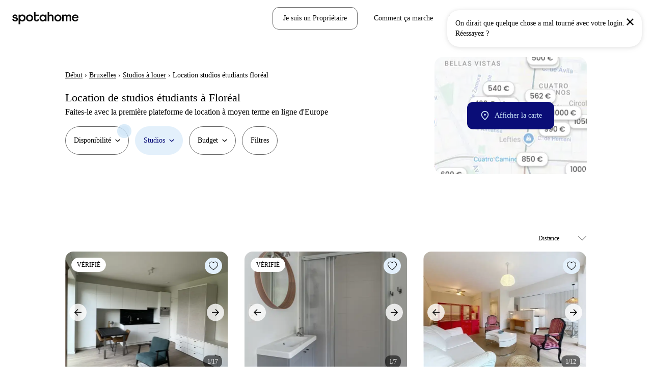

--- FILE ---
content_type: text/html; charset=utf-8
request_url: https://www.spotahome.com/fr/location/bruxelles/floreal-studios-etudiants
body_size: 110359
content:
<!DOCTYPE html><html lang="fr"><head><meta charSet="utf-8"/><meta name="viewport" content="width=device-width, initial-scale=1, shrink-to-fit=no"/><script type="text/javascript">window.NREUM||(NREUM={});NREUM.info = {"agent":"","beacon":"bam.nr-data.net","errorBeacon":"bam.nr-data.net","licenseKey":"912b4101b6","applicationID":"1013127209","agentToken":null,"applicationTime":314.531834,"transactionName":"Z10EYhBZX0ZTUUxeDV4XJUMRTF5YHUJZUAdvSgNRB0BB","queueTime":0,"ttGuid":"568a4cf36133008f"}; (window.NREUM||(NREUM={})).init={privacy:{cookies_enabled:true},ajax:{deny_list:[]},session_trace:{sampling_rate:0.0,mode:"FIXED_RATE",enabled:true,error_sampling_rate:0.0},feature_flags:["soft_nav"],distributed_tracing:{enabled:true}};(window.NREUM||(NREUM={})).loader_config={agentID:"1103212455",accountID:"1458948",trustKey:"1458948",xpid:"VQICWV9XABABVFBRBgMAVFQI",licenseKey:"912b4101b6",applicationID:"1013127209",browserID:"1103212455"};;/*! For license information please see nr-loader-spa-1.308.0.min.js.LICENSE.txt */
(()=>{var e,t,r={384:(e,t,r)=>{"use strict";r.d(t,{NT:()=>a,US:()=>u,Zm:()=>o,bQ:()=>d,dV:()=>c,pV:()=>l});var n=r(6154),i=r(1863),s=r(1910);const a={beacon:"bam.nr-data.net",errorBeacon:"bam.nr-data.net"};function o(){return n.gm.NREUM||(n.gm.NREUM={}),void 0===n.gm.newrelic&&(n.gm.newrelic=n.gm.NREUM),n.gm.NREUM}function c(){let e=o();return e.o||(e.o={ST:n.gm.setTimeout,SI:n.gm.setImmediate||n.gm.setInterval,CT:n.gm.clearTimeout,XHR:n.gm.XMLHttpRequest,REQ:n.gm.Request,EV:n.gm.Event,PR:n.gm.Promise,MO:n.gm.MutationObserver,FETCH:n.gm.fetch,WS:n.gm.WebSocket},(0,s.i)(...Object.values(e.o))),e}function d(e,t){let r=o();r.initializedAgents??={},t.initializedAt={ms:(0,i.t)(),date:new Date},r.initializedAgents[e]=t}function u(e,t){o()[e]=t}function l(){return function(){let e=o();const t=e.info||{};e.info={beacon:a.beacon,errorBeacon:a.errorBeacon,...t}}(),function(){let e=o();const t=e.init||{};e.init={...t}}(),c(),function(){let e=o();const t=e.loader_config||{};e.loader_config={...t}}(),o()}},782:(e,t,r)=>{"use strict";r.d(t,{T:()=>n});const n=r(860).K7.pageViewTiming},860:(e,t,r)=>{"use strict";r.d(t,{$J:()=>u,K7:()=>c,P3:()=>d,XX:()=>i,Yy:()=>o,df:()=>s,qY:()=>n,v4:()=>a});const n="events",i="jserrors",s="browser/blobs",a="rum",o="browser/logs",c={ajax:"ajax",genericEvents:"generic_events",jserrors:i,logging:"logging",metrics:"metrics",pageAction:"page_action",pageViewEvent:"page_view_event",pageViewTiming:"page_view_timing",sessionReplay:"session_replay",sessionTrace:"session_trace",softNav:"soft_navigations",spa:"spa"},d={[c.pageViewEvent]:1,[c.pageViewTiming]:2,[c.metrics]:3,[c.jserrors]:4,[c.spa]:5,[c.ajax]:6,[c.sessionTrace]:7,[c.softNav]:8,[c.sessionReplay]:9,[c.logging]:10,[c.genericEvents]:11},u={[c.pageViewEvent]:a,[c.pageViewTiming]:n,[c.ajax]:n,[c.spa]:n,[c.softNav]:n,[c.metrics]:i,[c.jserrors]:i,[c.sessionTrace]:s,[c.sessionReplay]:s,[c.logging]:o,[c.genericEvents]:"ins"}},944:(e,t,r)=>{"use strict";r.d(t,{R:()=>i});var n=r(3241);function i(e,t){"function"==typeof console.debug&&(console.debug("New Relic Warning: https://github.com/newrelic/newrelic-browser-agent/blob/main/docs/warning-codes.md#".concat(e),t),(0,n.W)({agentIdentifier:null,drained:null,type:"data",name:"warn",feature:"warn",data:{code:e,secondary:t}}))}},993:(e,t,r)=>{"use strict";r.d(t,{A$:()=>s,ET:()=>a,TZ:()=>o,p_:()=>i});var n=r(860);const i={ERROR:"ERROR",WARN:"WARN",INFO:"INFO",DEBUG:"DEBUG",TRACE:"TRACE"},s={OFF:0,ERROR:1,WARN:2,INFO:3,DEBUG:4,TRACE:5},a="log",o=n.K7.logging},1541:(e,t,r)=>{"use strict";r.d(t,{U:()=>i,f:()=>n});const n={MFE:"MFE",BA:"BA"};function i(e,t){if(2!==t?.harvestEndpointVersion)return{};const r=t.agentRef.runtime.appMetadata.agents[0].entityGuid;return e?{"source.id":e.id,"source.name":e.name,"source.type":e.type,"parent.id":e.parent?.id||r,"parent.type":e.parent?.type||n.BA}:{"entity.guid":r,appId:t.agentRef.info.applicationID}}},1687:(e,t,r)=>{"use strict";r.d(t,{Ak:()=>d,Ze:()=>h,x3:()=>u});var n=r(3241),i=r(7836),s=r(3606),a=r(860),o=r(2646);const c={};function d(e,t){const r={staged:!1,priority:a.P3[t]||0};l(e),c[e].get(t)||c[e].set(t,r)}function u(e,t){e&&c[e]&&(c[e].get(t)&&c[e].delete(t),p(e,t,!1),c[e].size&&f(e))}function l(e){if(!e)throw new Error("agentIdentifier required");c[e]||(c[e]=new Map)}function h(e="",t="feature",r=!1){if(l(e),!e||!c[e].get(t)||r)return p(e,t);c[e].get(t).staged=!0,f(e)}function f(e){const t=Array.from(c[e]);t.every(([e,t])=>t.staged)&&(t.sort((e,t)=>e[1].priority-t[1].priority),t.forEach(([t])=>{c[e].delete(t),p(e,t)}))}function p(e,t,r=!0){const a=e?i.ee.get(e):i.ee,c=s.i.handlers;if(!a.aborted&&a.backlog&&c){if((0,n.W)({agentIdentifier:e,type:"lifecycle",name:"drain",feature:t}),r){const e=a.backlog[t],r=c[t];if(r){for(let t=0;e&&t<e.length;++t)g(e[t],r);Object.entries(r).forEach(([e,t])=>{Object.values(t||{}).forEach(t=>{t[0]?.on&&t[0]?.context()instanceof o.y&&t[0].on(e,t[1])})})}}a.isolatedBacklog||delete c[t],a.backlog[t]=null,a.emit("drain-"+t,[])}}function g(e,t){var r=e[1];Object.values(t[r]||{}).forEach(t=>{var r=e[0];if(t[0]===r){var n=t[1],i=e[3],s=e[2];n.apply(i,s)}})}},1738:(e,t,r)=>{"use strict";r.d(t,{U:()=>f,Y:()=>h});var n=r(3241),i=r(9908),s=r(1863),a=r(944),o=r(5701),c=r(3969),d=r(8362),u=r(860),l=r(4261);function h(e,t,r,s){const h=s||r;!h||h[e]&&h[e]!==d.d.prototype[e]||(h[e]=function(){(0,i.p)(c.xV,["API/"+e+"/called"],void 0,u.K7.metrics,r.ee),(0,n.W)({agentIdentifier:r.agentIdentifier,drained:!!o.B?.[r.agentIdentifier],type:"data",name:"api",feature:l.Pl+e,data:{}});try{return t.apply(this,arguments)}catch(e){(0,a.R)(23,e)}})}function f(e,t,r,n,a){const o=e.info;null===r?delete o.jsAttributes[t]:o.jsAttributes[t]=r,(a||null===r)&&(0,i.p)(l.Pl+n,[(0,s.t)(),t,r],void 0,"session",e.ee)}},1741:(e,t,r)=>{"use strict";r.d(t,{W:()=>s});var n=r(944),i=r(4261);class s{#e(e,...t){if(this[e]!==s.prototype[e])return this[e](...t);(0,n.R)(35,e)}addPageAction(e,t){return this.#e(i.hG,e,t)}register(e){return this.#e(i.eY,e)}recordCustomEvent(e,t){return this.#e(i.fF,e,t)}setPageViewName(e,t){return this.#e(i.Fw,e,t)}setCustomAttribute(e,t,r){return this.#e(i.cD,e,t,r)}noticeError(e,t){return this.#e(i.o5,e,t)}setUserId(e,t=!1){return this.#e(i.Dl,e,t)}setApplicationVersion(e){return this.#e(i.nb,e)}setErrorHandler(e){return this.#e(i.bt,e)}addRelease(e,t){return this.#e(i.k6,e,t)}log(e,t){return this.#e(i.$9,e,t)}start(){return this.#e(i.d3)}finished(e){return this.#e(i.BL,e)}recordReplay(){return this.#e(i.CH)}pauseReplay(){return this.#e(i.Tb)}addToTrace(e){return this.#e(i.U2,e)}setCurrentRouteName(e){return this.#e(i.PA,e)}interaction(e){return this.#e(i.dT,e)}wrapLogger(e,t,r){return this.#e(i.Wb,e,t,r)}measure(e,t){return this.#e(i.V1,e,t)}consent(e){return this.#e(i.Pv,e)}}},1863:(e,t,r)=>{"use strict";function n(){return Math.floor(performance.now())}r.d(t,{t:()=>n})},1910:(e,t,r)=>{"use strict";r.d(t,{i:()=>s});var n=r(944);const i=new Map;function s(...e){return e.every(e=>{if(i.has(e))return i.get(e);const t="function"==typeof e?e.toString():"",r=t.includes("[native code]"),s=t.includes("nrWrapper");return r||s||(0,n.R)(64,e?.name||t),i.set(e,r),r})}},2555:(e,t,r)=>{"use strict";r.d(t,{D:()=>o,f:()=>a});var n=r(384),i=r(8122);const s={beacon:n.NT.beacon,errorBeacon:n.NT.errorBeacon,licenseKey:void 0,applicationID:void 0,sa:void 0,queueTime:void 0,applicationTime:void 0,ttGuid:void 0,user:void 0,account:void 0,product:void 0,extra:void 0,jsAttributes:{},userAttributes:void 0,atts:void 0,transactionName:void 0,tNamePlain:void 0};function a(e){try{return!!e.licenseKey&&!!e.errorBeacon&&!!e.applicationID}catch(e){return!1}}const o=e=>(0,i.a)(e,s)},2614:(e,t,r)=>{"use strict";r.d(t,{BB:()=>a,H3:()=>n,g:()=>d,iL:()=>c,tS:()=>o,uh:()=>i,wk:()=>s});const n="NRBA",i="SESSION",s=144e5,a=18e5,o={STARTED:"session-started",PAUSE:"session-pause",RESET:"session-reset",RESUME:"session-resume",UPDATE:"session-update"},c={SAME_TAB:"same-tab",CROSS_TAB:"cross-tab"},d={OFF:0,FULL:1,ERROR:2}},2646:(e,t,r)=>{"use strict";r.d(t,{y:()=>n});class n{constructor(e){this.contextId=e}}},2843:(e,t,r)=>{"use strict";r.d(t,{G:()=>s,u:()=>i});var n=r(3878);function i(e,t=!1,r,i){(0,n.DD)("visibilitychange",function(){if(t)return void("hidden"===document.visibilityState&&e());e(document.visibilityState)},r,i)}function s(e,t,r){(0,n.sp)("pagehide",e,t,r)}},3241:(e,t,r)=>{"use strict";r.d(t,{W:()=>s});var n=r(6154);const i="newrelic";function s(e={}){try{n.gm.dispatchEvent(new CustomEvent(i,{detail:e}))}catch(e){}}},3304:(e,t,r)=>{"use strict";r.d(t,{A:()=>s});var n=r(7836);const i=()=>{const e=new WeakSet;return(t,r)=>{if("object"==typeof r&&null!==r){if(e.has(r))return;e.add(r)}return r}};function s(e){try{return JSON.stringify(e,i())??""}catch(e){try{n.ee.emit("internal-error",[e])}catch(e){}return""}}},3333:(e,t,r)=>{"use strict";r.d(t,{$v:()=>u,TZ:()=>n,Xh:()=>c,Zp:()=>i,kd:()=>d,mq:()=>o,nf:()=>a,qN:()=>s});const n=r(860).K7.genericEvents,i=["auxclick","click","copy","keydown","paste","scrollend"],s=["focus","blur"],a=4,o=1e3,c=2e3,d=["PageAction","UserAction","BrowserPerformance"],u={RESOURCES:"experimental.resources",REGISTER:"register"}},3434:(e,t,r)=>{"use strict";r.d(t,{Jt:()=>s,YM:()=>d});var n=r(7836),i=r(5607);const s="nr@original:".concat(i.W),a=50;var o=Object.prototype.hasOwnProperty,c=!1;function d(e,t){return e||(e=n.ee),r.inPlace=function(e,t,n,i,s){n||(n="");const a="-"===n.charAt(0);for(let o=0;o<t.length;o++){const c=t[o],d=e[c];l(d)||(e[c]=r(d,a?c+n:n,i,c,s))}},r.flag=s,r;function r(t,r,n,c,d){return l(t)?t:(r||(r=""),nrWrapper[s]=t,function(e,t,r){if(Object.defineProperty&&Object.keys)try{return Object.keys(e).forEach(function(r){Object.defineProperty(t,r,{get:function(){return e[r]},set:function(t){return e[r]=t,t}})}),t}catch(e){u([e],r)}for(var n in e)o.call(e,n)&&(t[n]=e[n])}(t,nrWrapper,e),nrWrapper);function nrWrapper(){var s,o,l,h;let f;try{o=this,s=[...arguments],l="function"==typeof n?n(s,o):n||{}}catch(t){u([t,"",[s,o,c],l],e)}i(r+"start",[s,o,c],l,d);const p=performance.now();let g;try{return h=t.apply(o,s),g=performance.now(),h}catch(e){throw g=performance.now(),i(r+"err",[s,o,e],l,d),f=e,f}finally{const e=g-p,t={start:p,end:g,duration:e,isLongTask:e>=a,methodName:c,thrownError:f};t.isLongTask&&i("long-task",[t,o],l,d),i(r+"end",[s,o,h],l,d)}}}function i(r,n,i,s){if(!c||t){var a=c;c=!0;try{e.emit(r,n,i,t,s)}catch(t){u([t,r,n,i],e)}c=a}}}function u(e,t){t||(t=n.ee);try{t.emit("internal-error",e)}catch(e){}}function l(e){return!(e&&"function"==typeof e&&e.apply&&!e[s])}},3606:(e,t,r)=>{"use strict";r.d(t,{i:()=>s});var n=r(9908);s.on=a;var i=s.handlers={};function s(e,t,r,s){a(s||n.d,i,e,t,r)}function a(e,t,r,i,s){s||(s="feature"),e||(e=n.d);var a=t[s]=t[s]||{};(a[r]=a[r]||[]).push([e,i])}},3738:(e,t,r)=>{"use strict";r.d(t,{He:()=>i,Kp:()=>o,Lc:()=>d,Rz:()=>u,TZ:()=>n,bD:()=>s,d3:()=>a,jx:()=>l,sl:()=>h,uP:()=>c});const n=r(860).K7.sessionTrace,i="bstResource",s="resource",a="-start",o="-end",c="fn"+a,d="fn"+o,u="pushState",l=1e3,h=3e4},3785:(e,t,r)=>{"use strict";r.d(t,{R:()=>c,b:()=>d});var n=r(9908),i=r(1863),s=r(860),a=r(3969),o=r(993);function c(e,t,r={},c=o.p_.INFO,d=!0,u,l=(0,i.t)()){(0,n.p)(a.xV,["API/logging/".concat(c.toLowerCase(),"/called")],void 0,s.K7.metrics,e),(0,n.p)(o.ET,[l,t,r,c,d,u],void 0,s.K7.logging,e)}function d(e){return"string"==typeof e&&Object.values(o.p_).some(t=>t===e.toUpperCase().trim())}},3878:(e,t,r)=>{"use strict";function n(e,t){return{capture:e,passive:!1,signal:t}}function i(e,t,r=!1,i){window.addEventListener(e,t,n(r,i))}function s(e,t,r=!1,i){document.addEventListener(e,t,n(r,i))}r.d(t,{DD:()=>s,jT:()=>n,sp:()=>i})},3962:(e,t,r)=>{"use strict";r.d(t,{AM:()=>a,O2:()=>l,OV:()=>s,Qu:()=>h,TZ:()=>c,ih:()=>f,pP:()=>o,t1:()=>u,tC:()=>i,wD:()=>d});var n=r(860);const i=["click","keydown","submit"],s="popstate",a="api",o="initialPageLoad",c=n.K7.softNav,d=5e3,u=500,l={INITIAL_PAGE_LOAD:"",ROUTE_CHANGE:1,UNSPECIFIED:2},h={INTERACTION:1,AJAX:2,CUSTOM_END:3,CUSTOM_TRACER:4},f={IP:"in progress",PF:"pending finish",FIN:"finished",CAN:"cancelled"}},3969:(e,t,r)=>{"use strict";r.d(t,{TZ:()=>n,XG:()=>o,rs:()=>i,xV:()=>a,z_:()=>s});const n=r(860).K7.metrics,i="sm",s="cm",a="storeSupportabilityMetrics",o="storeEventMetrics"},4234:(e,t,r)=>{"use strict";r.d(t,{W:()=>s});var n=r(7836),i=r(1687);class s{constructor(e,t){this.agentIdentifier=e,this.ee=n.ee.get(e),this.featureName=t,this.blocked=!1}deregisterDrain(){(0,i.x3)(this.agentIdentifier,this.featureName)}}},4261:(e,t,r)=>{"use strict";r.d(t,{$9:()=>u,BL:()=>c,CH:()=>p,Dl:()=>R,Fw:()=>w,PA:()=>v,Pl:()=>n,Pv:()=>A,Tb:()=>h,U2:()=>a,V1:()=>E,Wb:()=>T,bt:()=>y,cD:()=>b,d3:()=>x,dT:()=>d,eY:()=>g,fF:()=>f,hG:()=>s,hw:()=>i,k6:()=>o,nb:()=>m,o5:()=>l});const n="api-",i=n+"ixn-",s="addPageAction",a="addToTrace",o="addRelease",c="finished",d="interaction",u="log",l="noticeError",h="pauseReplay",f="recordCustomEvent",p="recordReplay",g="register",m="setApplicationVersion",v="setCurrentRouteName",b="setCustomAttribute",y="setErrorHandler",w="setPageViewName",R="setUserId",x="start",T="wrapLogger",E="measure",A="consent"},5205:(e,t,r)=>{"use strict";r.d(t,{j:()=>S});var n=r(384),i=r(1741);var s=r(2555),a=r(3333);const o=e=>{if(!e||"string"!=typeof e)return!1;try{document.createDocumentFragment().querySelector(e)}catch{return!1}return!0};var c=r(2614),d=r(944),u=r(8122);const l="[data-nr-mask]",h=e=>(0,u.a)(e,(()=>{const e={feature_flags:[],experimental:{allow_registered_children:!1,resources:!1},mask_selector:"*",block_selector:"[data-nr-block]",mask_input_options:{color:!1,date:!1,"datetime-local":!1,email:!1,month:!1,number:!1,range:!1,search:!1,tel:!1,text:!1,time:!1,url:!1,week:!1,textarea:!1,select:!1,password:!0}};return{ajax:{deny_list:void 0,block_internal:!0,enabled:!0,autoStart:!0},api:{get allow_registered_children(){return e.feature_flags.includes(a.$v.REGISTER)||e.experimental.allow_registered_children},set allow_registered_children(t){e.experimental.allow_registered_children=t},duplicate_registered_data:!1},browser_consent_mode:{enabled:!1},distributed_tracing:{enabled:void 0,exclude_newrelic_header:void 0,cors_use_newrelic_header:void 0,cors_use_tracecontext_headers:void 0,allowed_origins:void 0},get feature_flags(){return e.feature_flags},set feature_flags(t){e.feature_flags=t},generic_events:{enabled:!0,autoStart:!0},harvest:{interval:30},jserrors:{enabled:!0,autoStart:!0},logging:{enabled:!0,autoStart:!0},metrics:{enabled:!0,autoStart:!0},obfuscate:void 0,page_action:{enabled:!0},page_view_event:{enabled:!0,autoStart:!0},page_view_timing:{enabled:!0,autoStart:!0},performance:{capture_marks:!1,capture_measures:!1,capture_detail:!0,resources:{get enabled(){return e.feature_flags.includes(a.$v.RESOURCES)||e.experimental.resources},set enabled(t){e.experimental.resources=t},asset_types:[],first_party_domains:[],ignore_newrelic:!0}},privacy:{cookies_enabled:!0},proxy:{assets:void 0,beacon:void 0},session:{expiresMs:c.wk,inactiveMs:c.BB},session_replay:{autoStart:!0,enabled:!1,preload:!1,sampling_rate:10,error_sampling_rate:100,collect_fonts:!1,inline_images:!1,fix_stylesheets:!0,mask_all_inputs:!0,get mask_text_selector(){return e.mask_selector},set mask_text_selector(t){o(t)?e.mask_selector="".concat(t,",").concat(l):""===t||null===t?e.mask_selector=l:(0,d.R)(5,t)},get block_class(){return"nr-block"},get ignore_class(){return"nr-ignore"},get mask_text_class(){return"nr-mask"},get block_selector(){return e.block_selector},set block_selector(t){o(t)?e.block_selector+=",".concat(t):""!==t&&(0,d.R)(6,t)},get mask_input_options(){return e.mask_input_options},set mask_input_options(t){t&&"object"==typeof t?e.mask_input_options={...t,password:!0}:(0,d.R)(7,t)}},session_trace:{enabled:!0,autoStart:!0},soft_navigations:{enabled:!0,autoStart:!0},spa:{enabled:!0,autoStart:!0},ssl:void 0,user_actions:{enabled:!0,elementAttributes:["id","className","tagName","type"]}}})());var f=r(6154),p=r(9324);let g=0;const m={buildEnv:p.F3,distMethod:p.Xs,version:p.xv,originTime:f.WN},v={consented:!1},b={appMetadata:{},get consented(){return this.session?.state?.consent||v.consented},set consented(e){v.consented=e},customTransaction:void 0,denyList:void 0,disabled:!1,harvester:void 0,isolatedBacklog:!1,isRecording:!1,loaderType:void 0,maxBytes:3e4,obfuscator:void 0,onerror:void 0,ptid:void 0,releaseIds:{},session:void 0,timeKeeper:void 0,registeredEntities:[],jsAttributesMetadata:{bytes:0},get harvestCount(){return++g}},y=e=>{const t=(0,u.a)(e,b),r=Object.keys(m).reduce((e,t)=>(e[t]={value:m[t],writable:!1,configurable:!0,enumerable:!0},e),{});return Object.defineProperties(t,r)};var w=r(5701);const R=e=>{const t=e.startsWith("http");e+="/",r.p=t?e:"https://"+e};var x=r(7836),T=r(3241);const E={accountID:void 0,trustKey:void 0,agentID:void 0,licenseKey:void 0,applicationID:void 0,xpid:void 0},A=e=>(0,u.a)(e,E),_=new Set;function S(e,t={},r,a){let{init:o,info:c,loader_config:d,runtime:u={},exposed:l=!0}=t;if(!c){const e=(0,n.pV)();o=e.init,c=e.info,d=e.loader_config}e.init=h(o||{}),e.loader_config=A(d||{}),c.jsAttributes??={},f.bv&&(c.jsAttributes.isWorker=!0),e.info=(0,s.D)(c);const p=e.init,g=[c.beacon,c.errorBeacon];_.has(e.agentIdentifier)||(p.proxy.assets&&(R(p.proxy.assets),g.push(p.proxy.assets)),p.proxy.beacon&&g.push(p.proxy.beacon),e.beacons=[...g],function(e){const t=(0,n.pV)();Object.getOwnPropertyNames(i.W.prototype).forEach(r=>{const n=i.W.prototype[r];if("function"!=typeof n||"constructor"===n)return;let s=t[r];e[r]&&!1!==e.exposed&&"micro-agent"!==e.runtime?.loaderType&&(t[r]=(...t)=>{const n=e[r](...t);return s?s(...t):n})})}(e),(0,n.US)("activatedFeatures",w.B)),u.denyList=[...p.ajax.deny_list||[],...p.ajax.block_internal?g:[]],u.ptid=e.agentIdentifier,u.loaderType=r,e.runtime=y(u),_.has(e.agentIdentifier)||(e.ee=x.ee.get(e.agentIdentifier),e.exposed=l,(0,T.W)({agentIdentifier:e.agentIdentifier,drained:!!w.B?.[e.agentIdentifier],type:"lifecycle",name:"initialize",feature:void 0,data:e.config})),_.add(e.agentIdentifier)}},5270:(e,t,r)=>{"use strict";r.d(t,{Aw:()=>a,SR:()=>s,rF:()=>o});var n=r(384),i=r(7767);function s(e){return!!(0,n.dV)().o.MO&&(0,i.V)(e)&&!0===e?.session_trace.enabled}function a(e){return!0===e?.session_replay.preload&&s(e)}function o(e,t){try{if("string"==typeof t?.type){if("password"===t.type.toLowerCase())return"*".repeat(e?.length||0);if(void 0!==t?.dataset?.nrUnmask||t?.classList?.contains("nr-unmask"))return e}}catch(e){}return"string"==typeof e?e.replace(/[\S]/g,"*"):"*".repeat(e?.length||0)}},5289:(e,t,r)=>{"use strict";r.d(t,{GG:()=>a,Qr:()=>c,sB:()=>o});var n=r(3878),i=r(6389);function s(){return"undefined"==typeof document||"complete"===document.readyState}function a(e,t){if(s())return e();const r=(0,i.J)(e),a=setInterval(()=>{s()&&(clearInterval(a),r())},500);(0,n.sp)("load",r,t)}function o(e){if(s())return e();(0,n.DD)("DOMContentLoaded",e)}function c(e){if(s())return e();(0,n.sp)("popstate",e)}},5607:(e,t,r)=>{"use strict";r.d(t,{W:()=>n});const n=(0,r(9566).bz)()},5701:(e,t,r)=>{"use strict";r.d(t,{B:()=>s,t:()=>a});var n=r(3241);const i=new Set,s={};function a(e,t){const r=t.agentIdentifier;s[r]??={},e&&"object"==typeof e&&(i.has(r)||(t.ee.emit("rumresp",[e]),s[r]=e,i.add(r),(0,n.W)({agentIdentifier:r,loaded:!0,drained:!0,type:"lifecycle",name:"load",feature:void 0,data:e})))}},6154:(e,t,r)=>{"use strict";r.d(t,{OF:()=>d,RI:()=>i,WN:()=>h,bv:()=>s,eN:()=>f,gm:()=>a,lR:()=>l,m:()=>c,mw:()=>o,sb:()=>u});var n=r(1863);const i="undefined"!=typeof window&&!!window.document,s="undefined"!=typeof WorkerGlobalScope&&("undefined"!=typeof self&&self instanceof WorkerGlobalScope&&self.navigator instanceof WorkerNavigator||"undefined"!=typeof globalThis&&globalThis instanceof WorkerGlobalScope&&globalThis.navigator instanceof WorkerNavigator),a=i?window:"undefined"!=typeof WorkerGlobalScope&&("undefined"!=typeof self&&self instanceof WorkerGlobalScope&&self||"undefined"!=typeof globalThis&&globalThis instanceof WorkerGlobalScope&&globalThis),o=Boolean("hidden"===a?.document?.visibilityState),c=""+a?.location,d=/iPad|iPhone|iPod/.test(a.navigator?.userAgent),u=d&&"undefined"==typeof SharedWorker,l=(()=>{const e=a.navigator?.userAgent?.match(/Firefox[/\s](\d+\.\d+)/);return Array.isArray(e)&&e.length>=2?+e[1]:0})(),h=Date.now()-(0,n.t)(),f=()=>"undefined"!=typeof PerformanceNavigationTiming&&a?.performance?.getEntriesByType("navigation")?.[0]?.responseStart},6344:(e,t,r)=>{"use strict";r.d(t,{BB:()=>u,Qb:()=>l,TZ:()=>i,Ug:()=>a,Vh:()=>s,_s:()=>o,bc:()=>d,yP:()=>c});var n=r(2614);const i=r(860).K7.sessionReplay,s="errorDuringReplay",a=.12,o={DomContentLoaded:0,Load:1,FullSnapshot:2,IncrementalSnapshot:3,Meta:4,Custom:5},c={[n.g.ERROR]:15e3,[n.g.FULL]:3e5,[n.g.OFF]:0},d={RESET:{message:"Session was reset",sm:"Reset"},IMPORT:{message:"Recorder failed to import",sm:"Import"},TOO_MANY:{message:"429: Too Many Requests",sm:"Too-Many"},TOO_BIG:{message:"Payload was too large",sm:"Too-Big"},CROSS_TAB:{message:"Session Entity was set to OFF on another tab",sm:"Cross-Tab"},ENTITLEMENTS:{message:"Session Replay is not allowed and will not be started",sm:"Entitlement"}},u=5e3,l={API:"api",RESUME:"resume",SWITCH_TO_FULL:"switchToFull",INITIALIZE:"initialize",PRELOAD:"preload"}},6389:(e,t,r)=>{"use strict";function n(e,t=500,r={}){const n=r?.leading||!1;let i;return(...r)=>{n&&void 0===i&&(e.apply(this,r),i=setTimeout(()=>{i=clearTimeout(i)},t)),n||(clearTimeout(i),i=setTimeout(()=>{e.apply(this,r)},t))}}function i(e){let t=!1;return(...r)=>{t||(t=!0,e.apply(this,r))}}r.d(t,{J:()=>i,s:()=>n})},6630:(e,t,r)=>{"use strict";r.d(t,{T:()=>n});const n=r(860).K7.pageViewEvent},6774:(e,t,r)=>{"use strict";r.d(t,{T:()=>n});const n=r(860).K7.jserrors},7295:(e,t,r)=>{"use strict";r.d(t,{Xv:()=>a,gX:()=>i,iW:()=>s});var n=[];function i(e){if(!e||s(e))return!1;if(0===n.length)return!0;if("*"===n[0].hostname)return!1;for(var t=0;t<n.length;t++){var r=n[t];if(r.hostname.test(e.hostname)&&r.pathname.test(e.pathname))return!1}return!0}function s(e){return void 0===e.hostname}function a(e){if(n=[],e&&e.length)for(var t=0;t<e.length;t++){let r=e[t];if(!r)continue;if("*"===r)return void(n=[{hostname:"*"}]);0===r.indexOf("http://")?r=r.substring(7):0===r.indexOf("https://")&&(r=r.substring(8));const i=r.indexOf("/");let s,a;i>0?(s=r.substring(0,i),a=r.substring(i)):(s=r,a="*");let[c]=s.split(":");n.push({hostname:o(c),pathname:o(a,!0)})}}function o(e,t=!1){const r=e.replace(/[.+?^${}()|[\]\\]/g,e=>"\\"+e).replace(/\*/g,".*?");return new RegExp((t?"^":"")+r+"$")}},7485:(e,t,r)=>{"use strict";r.d(t,{D:()=>i});var n=r(6154);function i(e){if(0===(e||"").indexOf("data:"))return{protocol:"data"};try{const t=new URL(e,location.href),r={port:t.port,hostname:t.hostname,pathname:t.pathname,search:t.search,protocol:t.protocol.slice(0,t.protocol.indexOf(":")),sameOrigin:t.protocol===n.gm?.location?.protocol&&t.host===n.gm?.location?.host};return r.port&&""!==r.port||("http:"===t.protocol&&(r.port="80"),"https:"===t.protocol&&(r.port="443")),r.pathname&&""!==r.pathname?r.pathname.startsWith("/")||(r.pathname="/".concat(r.pathname)):r.pathname="/",r}catch(e){return{}}}},7699:(e,t,r)=>{"use strict";r.d(t,{It:()=>s,KC:()=>o,No:()=>i,qh:()=>a});var n=r(860);const i=16e3,s=1e6,a="SESSION_ERROR",o={[n.K7.logging]:!0,[n.K7.genericEvents]:!1,[n.K7.jserrors]:!1,[n.K7.ajax]:!1}},7767:(e,t,r)=>{"use strict";r.d(t,{V:()=>i});var n=r(6154);const i=e=>n.RI&&!0===e?.privacy.cookies_enabled},7836:(e,t,r)=>{"use strict";r.d(t,{P:()=>o,ee:()=>c});var n=r(384),i=r(8990),s=r(2646),a=r(5607);const o="nr@context:".concat(a.W),c=function e(t,r){var n={},a={},u={},l=!1;try{l=16===r.length&&d.initializedAgents?.[r]?.runtime.isolatedBacklog}catch(e){}var h={on:p,addEventListener:p,removeEventListener:function(e,t){var r=n[e];if(!r)return;for(var i=0;i<r.length;i++)r[i]===t&&r.splice(i,1)},emit:function(e,r,n,i,s){!1!==s&&(s=!0);if(c.aborted&&!i)return;t&&s&&t.emit(e,r,n);var o=f(n);g(e).forEach(e=>{e.apply(o,r)});var d=v()[a[e]];d&&d.push([h,e,r,o]);return o},get:m,listeners:g,context:f,buffer:function(e,t){const r=v();if(t=t||"feature",h.aborted)return;Object.entries(e||{}).forEach(([e,n])=>{a[n]=t,t in r||(r[t]=[])})},abort:function(){h._aborted=!0,Object.keys(h.backlog).forEach(e=>{delete h.backlog[e]})},isBuffering:function(e){return!!v()[a[e]]},debugId:r,backlog:l?{}:t&&"object"==typeof t.backlog?t.backlog:{},isolatedBacklog:l};return Object.defineProperty(h,"aborted",{get:()=>{let e=h._aborted||!1;return e||(t&&(e=t.aborted),e)}}),h;function f(e){return e&&e instanceof s.y?e:e?(0,i.I)(e,o,()=>new s.y(o)):new s.y(o)}function p(e,t){n[e]=g(e).concat(t)}function g(e){return n[e]||[]}function m(t){return u[t]=u[t]||e(h,t)}function v(){return h.backlog}}(void 0,"globalEE"),d=(0,n.Zm)();d.ee||(d.ee=c)},8122:(e,t,r)=>{"use strict";r.d(t,{a:()=>i});var n=r(944);function i(e,t){try{if(!e||"object"!=typeof e)return(0,n.R)(3);if(!t||"object"!=typeof t)return(0,n.R)(4);const r=Object.create(Object.getPrototypeOf(t),Object.getOwnPropertyDescriptors(t)),s=0===Object.keys(r).length?e:r;for(let a in s)if(void 0!==e[a])try{if(null===e[a]){r[a]=null;continue}Array.isArray(e[a])&&Array.isArray(t[a])?r[a]=Array.from(new Set([...e[a],...t[a]])):"object"==typeof e[a]&&"object"==typeof t[a]?r[a]=i(e[a],t[a]):r[a]=e[a]}catch(e){r[a]||(0,n.R)(1,e)}return r}catch(e){(0,n.R)(2,e)}}},8139:(e,t,r)=>{"use strict";r.d(t,{u:()=>h});var n=r(7836),i=r(3434),s=r(8990),a=r(6154);const o={},c=a.gm.XMLHttpRequest,d="addEventListener",u="removeEventListener",l="nr@wrapped:".concat(n.P);function h(e){var t=function(e){return(e||n.ee).get("events")}(e);if(o[t.debugId]++)return t;o[t.debugId]=1;var r=(0,i.YM)(t,!0);function h(e){r.inPlace(e,[d,u],"-",p)}function p(e,t){return e[1]}return"getPrototypeOf"in Object&&(a.RI&&f(document,h),c&&f(c.prototype,h),f(a.gm,h)),t.on(d+"-start",function(e,t){var n=e[1];if(null!==n&&("function"==typeof n||"object"==typeof n)&&"newrelic"!==e[0]){var i=(0,s.I)(n,l,function(){var e={object:function(){if("function"!=typeof n.handleEvent)return;return n.handleEvent.apply(n,arguments)},function:n}[typeof n];return e?r(e,"fn-",null,e.name||"anonymous"):n});this.wrapped=e[1]=i}}),t.on(u+"-start",function(e){e[1]=this.wrapped||e[1]}),t}function f(e,t,...r){let n=e;for(;"object"==typeof n&&!Object.prototype.hasOwnProperty.call(n,d);)n=Object.getPrototypeOf(n);n&&t(n,...r)}},8362:(e,t,r)=>{"use strict";r.d(t,{d:()=>s});var n=r(9566),i=r(1741);class s extends i.W{agentIdentifier=(0,n.LA)(16)}},8374:(e,t,r)=>{r.nc=(()=>{try{return document?.currentScript?.nonce}catch(e){}return""})()},8990:(e,t,r)=>{"use strict";r.d(t,{I:()=>i});var n=Object.prototype.hasOwnProperty;function i(e,t,r){if(n.call(e,t))return e[t];var i=r();if(Object.defineProperty&&Object.keys)try{return Object.defineProperty(e,t,{value:i,writable:!0,enumerable:!1}),i}catch(e){}return e[t]=i,i}},9119:(e,t,r)=>{"use strict";r.d(t,{L:()=>s});var n=/([^?#]*)[^#]*(#[^?]*|$).*/,i=/([^?#]*)().*/;function s(e,t){return e?e.replace(t?n:i,"$1$2"):e}},9300:(e,t,r)=>{"use strict";r.d(t,{T:()=>n});const n=r(860).K7.ajax},9324:(e,t,r)=>{"use strict";r.d(t,{AJ:()=>a,F3:()=>i,Xs:()=>s,Yq:()=>o,xv:()=>n});const n="1.308.0",i="PROD",s="CDN",a="@newrelic/rrweb",o="1.0.1"},9566:(e,t,r)=>{"use strict";r.d(t,{LA:()=>o,ZF:()=>c,bz:()=>a,el:()=>d});var n=r(6154);const i="xxxxxxxx-xxxx-4xxx-yxxx-xxxxxxxxxxxx";function s(e,t){return e?15&e[t]:16*Math.random()|0}function a(){const e=n.gm?.crypto||n.gm?.msCrypto;let t,r=0;return e&&e.getRandomValues&&(t=e.getRandomValues(new Uint8Array(30))),i.split("").map(e=>"x"===e?s(t,r++).toString(16):"y"===e?(3&s()|8).toString(16):e).join("")}function o(e){const t=n.gm?.crypto||n.gm?.msCrypto;let r,i=0;t&&t.getRandomValues&&(r=t.getRandomValues(new Uint8Array(e)));const a=[];for(var o=0;o<e;o++)a.push(s(r,i++).toString(16));return a.join("")}function c(){return o(16)}function d(){return o(32)}},9908:(e,t,r)=>{"use strict";r.d(t,{d:()=>n,p:()=>i});var n=r(7836).ee.get("handle");function i(e,t,r,i,s){s?(s.buffer([e],i),s.emit(e,t,r)):(n.buffer([e],i),n.emit(e,t,r))}}},n={};function i(e){var t=n[e];if(void 0!==t)return t.exports;var s=n[e]={exports:{}};return r[e](s,s.exports,i),s.exports}i.m=r,i.d=(e,t)=>{for(var r in t)i.o(t,r)&&!i.o(e,r)&&Object.defineProperty(e,r,{enumerable:!0,get:t[r]})},i.f={},i.e=e=>Promise.all(Object.keys(i.f).reduce((t,r)=>(i.f[r](e,t),t),[])),i.u=e=>({212:"nr-spa-compressor",249:"nr-spa-recorder",478:"nr-spa"}[e]+"-1.308.0.min.js"),i.o=(e,t)=>Object.prototype.hasOwnProperty.call(e,t),e={},t="NRBA-1.308.0.PROD:",i.l=(r,n,s,a)=>{if(e[r])e[r].push(n);else{var o,c;if(void 0!==s)for(var d=document.getElementsByTagName("script"),u=0;u<d.length;u++){var l=d[u];if(l.getAttribute("src")==r||l.getAttribute("data-webpack")==t+s){o=l;break}}if(!o){c=!0;var h={478:"sha512-RSfSVnmHk59T/uIPbdSE0LPeqcEdF4/+XhfJdBuccH5rYMOEZDhFdtnh6X6nJk7hGpzHd9Ujhsy7lZEz/ORYCQ==",249:"sha512-ehJXhmntm85NSqW4MkhfQqmeKFulra3klDyY0OPDUE+sQ3GokHlPh1pmAzuNy//3j4ac6lzIbmXLvGQBMYmrkg==",212:"sha512-B9h4CR46ndKRgMBcK+j67uSR2RCnJfGefU+A7FrgR/k42ovXy5x/MAVFiSvFxuVeEk/pNLgvYGMp1cBSK/G6Fg=="};(o=document.createElement("script")).charset="utf-8",i.nc&&o.setAttribute("nonce",i.nc),o.setAttribute("data-webpack",t+s),o.src=r,0!==o.src.indexOf(window.location.origin+"/")&&(o.crossOrigin="anonymous"),h[a]&&(o.integrity=h[a])}e[r]=[n];var f=(t,n)=>{o.onerror=o.onload=null,clearTimeout(p);var i=e[r];if(delete e[r],o.parentNode&&o.parentNode.removeChild(o),i&&i.forEach(e=>e(n)),t)return t(n)},p=setTimeout(f.bind(null,void 0,{type:"timeout",target:o}),12e4);o.onerror=f.bind(null,o.onerror),o.onload=f.bind(null,o.onload),c&&document.head.appendChild(o)}},i.r=e=>{"undefined"!=typeof Symbol&&Symbol.toStringTag&&Object.defineProperty(e,Symbol.toStringTag,{value:"Module"}),Object.defineProperty(e,"__esModule",{value:!0})},i.p="https://js-agent.newrelic.com/",(()=>{var e={38:0,788:0};i.f.j=(t,r)=>{var n=i.o(e,t)?e[t]:void 0;if(0!==n)if(n)r.push(n[2]);else{var s=new Promise((r,i)=>n=e[t]=[r,i]);r.push(n[2]=s);var a=i.p+i.u(t),o=new Error;i.l(a,r=>{if(i.o(e,t)&&(0!==(n=e[t])&&(e[t]=void 0),n)){var s=r&&("load"===r.type?"missing":r.type),a=r&&r.target&&r.target.src;o.message="Loading chunk "+t+" failed: ("+s+": "+a+")",o.name="ChunkLoadError",o.type=s,o.request=a,n[1](o)}},"chunk-"+t,t)}};var t=(t,r)=>{var n,s,[a,o,c]=r,d=0;if(a.some(t=>0!==e[t])){for(n in o)i.o(o,n)&&(i.m[n]=o[n]);if(c)c(i)}for(t&&t(r);d<a.length;d++)s=a[d],i.o(e,s)&&e[s]&&e[s][0](),e[s]=0},r=self["webpackChunk:NRBA-1.308.0.PROD"]=self["webpackChunk:NRBA-1.308.0.PROD"]||[];r.forEach(t.bind(null,0)),r.push=t.bind(null,r.push.bind(r))})(),(()=>{"use strict";i(8374);var e=i(8362),t=i(860);const r=Object.values(t.K7);var n=i(5205);var s=i(9908),a=i(1863),o=i(4261),c=i(1738);var d=i(1687),u=i(4234),l=i(5289),h=i(6154),f=i(944),p=i(5270),g=i(7767),m=i(6389),v=i(7699);class b extends u.W{constructor(e,t){super(e.agentIdentifier,t),this.agentRef=e,this.abortHandler=void 0,this.featAggregate=void 0,this.loadedSuccessfully=void 0,this.onAggregateImported=new Promise(e=>{this.loadedSuccessfully=e}),this.deferred=Promise.resolve(),!1===e.init[this.featureName].autoStart?this.deferred=new Promise((t,r)=>{this.ee.on("manual-start-all",(0,m.J)(()=>{(0,d.Ak)(e.agentIdentifier,this.featureName),t()}))}):(0,d.Ak)(e.agentIdentifier,t)}importAggregator(e,t,r={}){if(this.featAggregate)return;const n=async()=>{let n;await this.deferred;try{if((0,g.V)(e.init)){const{setupAgentSession:t}=await i.e(478).then(i.bind(i,8766));n=t(e)}}catch(e){(0,f.R)(20,e),this.ee.emit("internal-error",[e]),(0,s.p)(v.qh,[e],void 0,this.featureName,this.ee)}try{if(!this.#t(this.featureName,n,e.init))return(0,d.Ze)(this.agentIdentifier,this.featureName),void this.loadedSuccessfully(!1);const{Aggregate:i}=await t();this.featAggregate=new i(e,r),e.runtime.harvester.initializedAggregates.push(this.featAggregate),this.loadedSuccessfully(!0)}catch(e){(0,f.R)(34,e),this.abortHandler?.(),(0,d.Ze)(this.agentIdentifier,this.featureName,!0),this.loadedSuccessfully(!1),this.ee&&this.ee.abort()}};h.RI?(0,l.GG)(()=>n(),!0):n()}#t(e,r,n){if(this.blocked)return!1;switch(e){case t.K7.sessionReplay:return(0,p.SR)(n)&&!!r;case t.K7.sessionTrace:return!!r;default:return!0}}}var y=i(6630),w=i(2614),R=i(3241);class x extends b{static featureName=y.T;constructor(e){var t;super(e,y.T),this.setupInspectionEvents(e.agentIdentifier),t=e,(0,c.Y)(o.Fw,function(e,r){"string"==typeof e&&("/"!==e.charAt(0)&&(e="/"+e),t.runtime.customTransaction=(r||"http://custom.transaction")+e,(0,s.p)(o.Pl+o.Fw,[(0,a.t)()],void 0,void 0,t.ee))},t),this.importAggregator(e,()=>i.e(478).then(i.bind(i,2467)))}setupInspectionEvents(e){const t=(t,r)=>{t&&(0,R.W)({agentIdentifier:e,timeStamp:t.timeStamp,loaded:"complete"===t.target.readyState,type:"window",name:r,data:t.target.location+""})};(0,l.sB)(e=>{t(e,"DOMContentLoaded")}),(0,l.GG)(e=>{t(e,"load")}),(0,l.Qr)(e=>{t(e,"navigate")}),this.ee.on(w.tS.UPDATE,(t,r)=>{(0,R.W)({agentIdentifier:e,type:"lifecycle",name:"session",data:r})})}}var T=i(384);class E extends e.d{constructor(e){var t;(super(),h.gm)?(this.features={},(0,T.bQ)(this.agentIdentifier,this),this.desiredFeatures=new Set(e.features||[]),this.desiredFeatures.add(x),(0,n.j)(this,e,e.loaderType||"agent"),t=this,(0,c.Y)(o.cD,function(e,r,n=!1){if("string"==typeof e){if(["string","number","boolean"].includes(typeof r)||null===r)return(0,c.U)(t,e,r,o.cD,n);(0,f.R)(40,typeof r)}else(0,f.R)(39,typeof e)},t),function(e){(0,c.Y)(o.Dl,function(t,r=!1){if("string"!=typeof t&&null!==t)return void(0,f.R)(41,typeof t);const n=e.info.jsAttributes["enduser.id"];r&&null!=n&&n!==t?(0,s.p)(o.Pl+"setUserIdAndResetSession",[t],void 0,"session",e.ee):(0,c.U)(e,"enduser.id",t,o.Dl,!0)},e)}(this),function(e){(0,c.Y)(o.nb,function(t){if("string"==typeof t||null===t)return(0,c.U)(e,"application.version",t,o.nb,!1);(0,f.R)(42,typeof t)},e)}(this),function(e){(0,c.Y)(o.d3,function(){e.ee.emit("manual-start-all")},e)}(this),function(e){(0,c.Y)(o.Pv,function(t=!0){if("boolean"==typeof t){if((0,s.p)(o.Pl+o.Pv,[t],void 0,"session",e.ee),e.runtime.consented=t,t){const t=e.features.page_view_event;t.onAggregateImported.then(e=>{const r=t.featAggregate;e&&!r.sentRum&&r.sendRum()})}}else(0,f.R)(65,typeof t)},e)}(this),this.run()):(0,f.R)(21)}get config(){return{info:this.info,init:this.init,loader_config:this.loader_config,runtime:this.runtime}}get api(){return this}run(){try{const e=function(e){const t={};return r.forEach(r=>{t[r]=!!e[r]?.enabled}),t}(this.init),n=[...this.desiredFeatures];n.sort((e,r)=>t.P3[e.featureName]-t.P3[r.featureName]),n.forEach(r=>{if(!e[r.featureName]&&r.featureName!==t.K7.pageViewEvent)return;if(r.featureName===t.K7.spa)return void(0,f.R)(67);const n=function(e){switch(e){case t.K7.ajax:return[t.K7.jserrors];case t.K7.sessionTrace:return[t.K7.ajax,t.K7.pageViewEvent];case t.K7.sessionReplay:return[t.K7.sessionTrace];case t.K7.pageViewTiming:return[t.K7.pageViewEvent];default:return[]}}(r.featureName).filter(e=>!(e in this.features));n.length>0&&(0,f.R)(36,{targetFeature:r.featureName,missingDependencies:n}),this.features[r.featureName]=new r(this)})}catch(e){(0,f.R)(22,e);for(const e in this.features)this.features[e].abortHandler?.();const t=(0,T.Zm)();delete t.initializedAgents[this.agentIdentifier]?.features,delete this.sharedAggregator;return t.ee.get(this.agentIdentifier).abort(),!1}}}var A=i(2843),_=i(782);class S extends b{static featureName=_.T;constructor(e){super(e,_.T),h.RI&&((0,A.u)(()=>(0,s.p)("docHidden",[(0,a.t)()],void 0,_.T,this.ee),!0),(0,A.G)(()=>(0,s.p)("winPagehide",[(0,a.t)()],void 0,_.T,this.ee)),this.importAggregator(e,()=>i.e(478).then(i.bind(i,9917))))}}var O=i(3969);class I extends b{static featureName=O.TZ;constructor(e){super(e,O.TZ),h.RI&&document.addEventListener("securitypolicyviolation",e=>{(0,s.p)(O.xV,["Generic/CSPViolation/Detected"],void 0,this.featureName,this.ee)}),this.importAggregator(e,()=>i.e(478).then(i.bind(i,6555)))}}var N=i(6774),P=i(3878),k=i(3304);class D{constructor(e,t,r,n,i){this.name="UncaughtError",this.message="string"==typeof e?e:(0,k.A)(e),this.sourceURL=t,this.line=r,this.column=n,this.__newrelic=i}}function C(e){return M(e)?e:new D(void 0!==e?.message?e.message:e,e?.filename||e?.sourceURL,e?.lineno||e?.line,e?.colno||e?.col,e?.__newrelic,e?.cause)}function j(e){const t="Unhandled Promise Rejection: ";if(!e?.reason)return;if(M(e.reason)){try{e.reason.message.startsWith(t)||(e.reason.message=t+e.reason.message)}catch(e){}return C(e.reason)}const r=C(e.reason);return(r.message||"").startsWith(t)||(r.message=t+r.message),r}function L(e){if(e.error instanceof SyntaxError&&!/:\d+$/.test(e.error.stack?.trim())){const t=new D(e.message,e.filename,e.lineno,e.colno,e.error.__newrelic,e.cause);return t.name=SyntaxError.name,t}return M(e.error)?e.error:C(e)}function M(e){return e instanceof Error&&!!e.stack}function H(e,r,n,i,o=(0,a.t)()){"string"==typeof e&&(e=new Error(e)),(0,s.p)("err",[e,o,!1,r,n.runtime.isRecording,void 0,i],void 0,t.K7.jserrors,n.ee),(0,s.p)("uaErr",[],void 0,t.K7.genericEvents,n.ee)}var B=i(1541),K=i(993),W=i(3785);function U(e,{customAttributes:t={},level:r=K.p_.INFO}={},n,i,s=(0,a.t)()){(0,W.R)(n.ee,e,t,r,!1,i,s)}function F(e,r,n,i,c=(0,a.t)()){(0,s.p)(o.Pl+o.hG,[c,e,r,i],void 0,t.K7.genericEvents,n.ee)}function V(e,r,n,i,c=(0,a.t)()){const{start:d,end:u,customAttributes:l}=r||{},h={customAttributes:l||{}};if("object"!=typeof h.customAttributes||"string"!=typeof e||0===e.length)return void(0,f.R)(57);const p=(e,t)=>null==e?t:"number"==typeof e?e:e instanceof PerformanceMark?e.startTime:Number.NaN;if(h.start=p(d,0),h.end=p(u,c),Number.isNaN(h.start)||Number.isNaN(h.end))(0,f.R)(57);else{if(h.duration=h.end-h.start,!(h.duration<0))return(0,s.p)(o.Pl+o.V1,[h,e,i],void 0,t.K7.genericEvents,n.ee),h;(0,f.R)(58)}}function G(e,r={},n,i,c=(0,a.t)()){(0,s.p)(o.Pl+o.fF,[c,e,r,i],void 0,t.K7.genericEvents,n.ee)}function z(e){(0,c.Y)(o.eY,function(t){return Y(e,t)},e)}function Y(e,r,n){(0,f.R)(54,"newrelic.register"),r||={},r.type=B.f.MFE,r.licenseKey||=e.info.licenseKey,r.blocked=!1,r.parent=n||{},Array.isArray(r.tags)||(r.tags=[]);const i={};r.tags.forEach(e=>{"name"!==e&&"id"!==e&&(i["source.".concat(e)]=!0)}),r.isolated??=!0;let o=()=>{};const c=e.runtime.registeredEntities;if(!r.isolated){const e=c.find(({metadata:{target:{id:e}}})=>e===r.id&&!r.isolated);if(e)return e}const d=e=>{r.blocked=!0,o=e};function u(e){return"string"==typeof e&&!!e.trim()&&e.trim().length<501||"number"==typeof e}e.init.api.allow_registered_children||d((0,m.J)(()=>(0,f.R)(55))),u(r.id)&&u(r.name)||d((0,m.J)(()=>(0,f.R)(48,r)));const l={addPageAction:(t,n={})=>g(F,[t,{...i,...n},e],r),deregister:()=>{d((0,m.J)(()=>(0,f.R)(68)))},log:(t,n={})=>g(U,[t,{...n,customAttributes:{...i,...n.customAttributes||{}}},e],r),measure:(t,n={})=>g(V,[t,{...n,customAttributes:{...i,...n.customAttributes||{}}},e],r),noticeError:(t,n={})=>g(H,[t,{...i,...n},e],r),register:(t={})=>g(Y,[e,t],l.metadata.target),recordCustomEvent:(t,n={})=>g(G,[t,{...i,...n},e],r),setApplicationVersion:e=>p("application.version",e),setCustomAttribute:(e,t)=>p(e,t),setUserId:e=>p("enduser.id",e),metadata:{customAttributes:i,target:r}},h=()=>(r.blocked&&o(),r.blocked);h()||c.push(l);const p=(e,t)=>{h()||(i[e]=t)},g=(r,n,i)=>{if(h())return;const o=(0,a.t)();(0,s.p)(O.xV,["API/register/".concat(r.name,"/called")],void 0,t.K7.metrics,e.ee);try{if(e.init.api.duplicate_registered_data&&"register"!==r.name){let e=n;if(n[1]instanceof Object){const t={"child.id":i.id,"child.type":i.type};e="customAttributes"in n[1]?[n[0],{...n[1],customAttributes:{...n[1].customAttributes,...t}},...n.slice(2)]:[n[0],{...n[1],...t},...n.slice(2)]}r(...e,void 0,o)}return r(...n,i,o)}catch(e){(0,f.R)(50,e)}};return l}class Z extends b{static featureName=N.T;constructor(e){var t;super(e,N.T),t=e,(0,c.Y)(o.o5,(e,r)=>H(e,r,t),t),function(e){(0,c.Y)(o.bt,function(t){e.runtime.onerror=t},e)}(e),function(e){let t=0;(0,c.Y)(o.k6,function(e,r){++t>10||(this.runtime.releaseIds[e.slice(-200)]=(""+r).slice(-200))},e)}(e),z(e);try{this.removeOnAbort=new AbortController}catch(e){}this.ee.on("internal-error",(t,r)=>{this.abortHandler&&(0,s.p)("ierr",[C(t),(0,a.t)(),!0,{},e.runtime.isRecording,r],void 0,this.featureName,this.ee)}),h.gm.addEventListener("unhandledrejection",t=>{this.abortHandler&&(0,s.p)("err",[j(t),(0,a.t)(),!1,{unhandledPromiseRejection:1},e.runtime.isRecording],void 0,this.featureName,this.ee)},(0,P.jT)(!1,this.removeOnAbort?.signal)),h.gm.addEventListener("error",t=>{this.abortHandler&&(0,s.p)("err",[L(t),(0,a.t)(),!1,{},e.runtime.isRecording],void 0,this.featureName,this.ee)},(0,P.jT)(!1,this.removeOnAbort?.signal)),this.abortHandler=this.#r,this.importAggregator(e,()=>i.e(478).then(i.bind(i,2176)))}#r(){this.removeOnAbort?.abort(),this.abortHandler=void 0}}var q=i(8990);let X=1;function J(e){const t=typeof e;return!e||"object"!==t&&"function"!==t?-1:e===h.gm?0:(0,q.I)(e,"nr@id",function(){return X++})}function Q(e){if("string"==typeof e&&e.length)return e.length;if("object"==typeof e){if("undefined"!=typeof ArrayBuffer&&e instanceof ArrayBuffer&&e.byteLength)return e.byteLength;if("undefined"!=typeof Blob&&e instanceof Blob&&e.size)return e.size;if(!("undefined"!=typeof FormData&&e instanceof FormData))try{return(0,k.A)(e).length}catch(e){return}}}var ee=i(8139),te=i(7836),re=i(3434);const ne={},ie=["open","send"];function se(e){var t=e||te.ee;const r=function(e){return(e||te.ee).get("xhr")}(t);if(void 0===h.gm.XMLHttpRequest)return r;if(ne[r.debugId]++)return r;ne[r.debugId]=1,(0,ee.u)(t);var n=(0,re.YM)(r),i=h.gm.XMLHttpRequest,s=h.gm.MutationObserver,a=h.gm.Promise,o=h.gm.setInterval,c="readystatechange",d=["onload","onerror","onabort","onloadstart","onloadend","onprogress","ontimeout"],u=[],l=h.gm.XMLHttpRequest=function(e){const t=new i(e),s=r.context(t);try{r.emit("new-xhr",[t],s),t.addEventListener(c,(a=s,function(){var e=this;e.readyState>3&&!a.resolved&&(a.resolved=!0,r.emit("xhr-resolved",[],e)),n.inPlace(e,d,"fn-",y)}),(0,P.jT)(!1))}catch(e){(0,f.R)(15,e);try{r.emit("internal-error",[e])}catch(e){}}var a;return t};function p(e,t){n.inPlace(t,["onreadystatechange"],"fn-",y)}if(function(e,t){for(var r in e)t[r]=e[r]}(i,l),l.prototype=i.prototype,n.inPlace(l.prototype,ie,"-xhr-",y),r.on("send-xhr-start",function(e,t){p(e,t),function(e){u.push(e),s&&(g?g.then(b):o?o(b):(m=-m,v.data=m))}(t)}),r.on("open-xhr-start",p),s){var g=a&&a.resolve();if(!o&&!a){var m=1,v=document.createTextNode(m);new s(b).observe(v,{characterData:!0})}}else t.on("fn-end",function(e){e[0]&&e[0].type===c||b()});function b(){for(var e=0;e<u.length;e++)p(0,u[e]);u.length&&(u=[])}function y(e,t){return t}return r}var ae="fetch-",oe=ae+"body-",ce=["arrayBuffer","blob","json","text","formData"],de=h.gm.Request,ue=h.gm.Response,le="prototype";const he={};function fe(e){const t=function(e){return(e||te.ee).get("fetch")}(e);if(!(de&&ue&&h.gm.fetch))return t;if(he[t.debugId]++)return t;function r(e,r,n){var i=e[r];"function"==typeof i&&(e[r]=function(){var e,r=[...arguments],s={};t.emit(n+"before-start",[r],s),s[te.P]&&s[te.P].dt&&(e=s[te.P].dt);var a=i.apply(this,r);return t.emit(n+"start",[r,e],a),a.then(function(e){return t.emit(n+"end",[null,e],a),e},function(e){throw t.emit(n+"end",[e],a),e})})}return he[t.debugId]=1,ce.forEach(e=>{r(de[le],e,oe),r(ue[le],e,oe)}),r(h.gm,"fetch",ae),t.on(ae+"end",function(e,r){var n=this;if(r){var i=r.headers.get("content-length");null!==i&&(n.rxSize=i),t.emit(ae+"done",[null,r],n)}else t.emit(ae+"done",[e],n)}),t}var pe=i(7485),ge=i(9566);class me{constructor(e){this.agentRef=e}generateTracePayload(e){const t=this.agentRef.loader_config;if(!this.shouldGenerateTrace(e)||!t)return null;var r=(t.accountID||"").toString()||null,n=(t.agentID||"").toString()||null,i=(t.trustKey||"").toString()||null;if(!r||!n)return null;var s=(0,ge.ZF)(),a=(0,ge.el)(),o=Date.now(),c={spanId:s,traceId:a,timestamp:o};return(e.sameOrigin||this.isAllowedOrigin(e)&&this.useTraceContextHeadersForCors())&&(c.traceContextParentHeader=this.generateTraceContextParentHeader(s,a),c.traceContextStateHeader=this.generateTraceContextStateHeader(s,o,r,n,i)),(e.sameOrigin&&!this.excludeNewrelicHeader()||!e.sameOrigin&&this.isAllowedOrigin(e)&&this.useNewrelicHeaderForCors())&&(c.newrelicHeader=this.generateTraceHeader(s,a,o,r,n,i)),c}generateTraceContextParentHeader(e,t){return"00-"+t+"-"+e+"-01"}generateTraceContextStateHeader(e,t,r,n,i){return i+"@nr=0-1-"+r+"-"+n+"-"+e+"----"+t}generateTraceHeader(e,t,r,n,i,s){if(!("function"==typeof h.gm?.btoa))return null;var a={v:[0,1],d:{ty:"Browser",ac:n,ap:i,id:e,tr:t,ti:r}};return s&&n!==s&&(a.d.tk=s),btoa((0,k.A)(a))}shouldGenerateTrace(e){return this.agentRef.init?.distributed_tracing?.enabled&&this.isAllowedOrigin(e)}isAllowedOrigin(e){var t=!1;const r=this.agentRef.init?.distributed_tracing;if(e.sameOrigin)t=!0;else if(r?.allowed_origins instanceof Array)for(var n=0;n<r.allowed_origins.length;n++){var i=(0,pe.D)(r.allowed_origins[n]);if(e.hostname===i.hostname&&e.protocol===i.protocol&&e.port===i.port){t=!0;break}}return t}excludeNewrelicHeader(){var e=this.agentRef.init?.distributed_tracing;return!!e&&!!e.exclude_newrelic_header}useNewrelicHeaderForCors(){var e=this.agentRef.init?.distributed_tracing;return!!e&&!1!==e.cors_use_newrelic_header}useTraceContextHeadersForCors(){var e=this.agentRef.init?.distributed_tracing;return!!e&&!!e.cors_use_tracecontext_headers}}var ve=i(9300),be=i(7295);function ye(e){return"string"==typeof e?e:e instanceof(0,T.dV)().o.REQ?e.url:h.gm?.URL&&e instanceof URL?e.href:void 0}var we=["load","error","abort","timeout"],Re=we.length,xe=(0,T.dV)().o.REQ,Te=(0,T.dV)().o.XHR;const Ee="X-NewRelic-App-Data";class Ae extends b{static featureName=ve.T;constructor(e){super(e,ve.T),this.dt=new me(e),this.handler=(e,t,r,n)=>(0,s.p)(e,t,r,n,this.ee);try{const e={xmlhttprequest:"xhr",fetch:"fetch",beacon:"beacon"};h.gm?.performance?.getEntriesByType("resource").forEach(r=>{if(r.initiatorType in e&&0!==r.responseStatus){const n={status:r.responseStatus},i={rxSize:r.transferSize,duration:Math.floor(r.duration),cbTime:0};_e(n,r.name),this.handler("xhr",[n,i,r.startTime,r.responseEnd,e[r.initiatorType]],void 0,t.K7.ajax)}})}catch(e){}fe(this.ee),se(this.ee),function(e,r,n,i){function o(e){var t=this;t.totalCbs=0,t.called=0,t.cbTime=0,t.end=T,t.ended=!1,t.xhrGuids={},t.lastSize=null,t.loadCaptureCalled=!1,t.params=this.params||{},t.metrics=this.metrics||{},t.latestLongtaskEnd=0,e.addEventListener("load",function(r){E(t,e)},(0,P.jT)(!1)),h.lR||e.addEventListener("progress",function(e){t.lastSize=e.loaded},(0,P.jT)(!1))}function c(e){this.params={method:e[0]},_e(this,e[1]),this.metrics={}}function d(t,r){e.loader_config.xpid&&this.sameOrigin&&r.setRequestHeader("X-NewRelic-ID",e.loader_config.xpid);var n=i.generateTracePayload(this.parsedOrigin);if(n){var s=!1;n.newrelicHeader&&(r.setRequestHeader("newrelic",n.newrelicHeader),s=!0),n.traceContextParentHeader&&(r.setRequestHeader("traceparent",n.traceContextParentHeader),n.traceContextStateHeader&&r.setRequestHeader("tracestate",n.traceContextStateHeader),s=!0),s&&(this.dt=n)}}function u(e,t){var n=this.metrics,i=e[0],s=this;if(n&&i){var o=Q(i);o&&(n.txSize=o)}this.startTime=(0,a.t)(),this.body=i,this.listener=function(e){try{"abort"!==e.type||s.loadCaptureCalled||(s.params.aborted=!0),("load"!==e.type||s.called===s.totalCbs&&(s.onloadCalled||"function"!=typeof t.onload)&&"function"==typeof s.end)&&s.end(t)}catch(e){try{r.emit("internal-error",[e])}catch(e){}}};for(var c=0;c<Re;c++)t.addEventListener(we[c],this.listener,(0,P.jT)(!1))}function l(e,t,r){this.cbTime+=e,t?this.onloadCalled=!0:this.called+=1,this.called!==this.totalCbs||!this.onloadCalled&&"function"==typeof r.onload||"function"!=typeof this.end||this.end(r)}function f(e,t){var r=""+J(e)+!!t;this.xhrGuids&&!this.xhrGuids[r]&&(this.xhrGuids[r]=!0,this.totalCbs+=1)}function p(e,t){var r=""+J(e)+!!t;this.xhrGuids&&this.xhrGuids[r]&&(delete this.xhrGuids[r],this.totalCbs-=1)}function g(){this.endTime=(0,a.t)()}function m(e,t){t instanceof Te&&"load"===e[0]&&r.emit("xhr-load-added",[e[1],e[2]],t)}function v(e,t){t instanceof Te&&"load"===e[0]&&r.emit("xhr-load-removed",[e[1],e[2]],t)}function b(e,t,r){t instanceof Te&&("onload"===r&&(this.onload=!0),("load"===(e[0]&&e[0].type)||this.onload)&&(this.xhrCbStart=(0,a.t)()))}function y(e,t){this.xhrCbStart&&r.emit("xhr-cb-time",[(0,a.t)()-this.xhrCbStart,this.onload,t],t)}function w(e){var t,r=e[1]||{};if("string"==typeof e[0]?0===(t=e[0]).length&&h.RI&&(t=""+h.gm.location.href):e[0]&&e[0].url?t=e[0].url:h.gm?.URL&&e[0]&&e[0]instanceof URL?t=e[0].href:"function"==typeof e[0].toString&&(t=e[0].toString()),"string"==typeof t&&0!==t.length){t&&(this.parsedOrigin=(0,pe.D)(t),this.sameOrigin=this.parsedOrigin.sameOrigin);var n=i.generateTracePayload(this.parsedOrigin);if(n&&(n.newrelicHeader||n.traceContextParentHeader))if(e[0]&&e[0].headers)o(e[0].headers,n)&&(this.dt=n);else{var s={};for(var a in r)s[a]=r[a];s.headers=new Headers(r.headers||{}),o(s.headers,n)&&(this.dt=n),e.length>1?e[1]=s:e.push(s)}}function o(e,t){var r=!1;return t.newrelicHeader&&(e.set("newrelic",t.newrelicHeader),r=!0),t.traceContextParentHeader&&(e.set("traceparent",t.traceContextParentHeader),t.traceContextStateHeader&&e.set("tracestate",t.traceContextStateHeader),r=!0),r}}function R(e,t){this.params={},this.metrics={},this.startTime=(0,a.t)(),this.dt=t,e.length>=1&&(this.target=e[0]),e.length>=2&&(this.opts=e[1]);var r=this.opts||{},n=this.target;_e(this,ye(n));var i=(""+(n&&n instanceof xe&&n.method||r.method||"GET")).toUpperCase();this.params.method=i,this.body=r.body,this.txSize=Q(r.body)||0}function x(e,r){if(this.endTime=(0,a.t)(),this.params||(this.params={}),(0,be.iW)(this.params))return;let i;this.params.status=r?r.status:0,"string"==typeof this.rxSize&&this.rxSize.length>0&&(i=+this.rxSize);const s={txSize:this.txSize,rxSize:i,duration:(0,a.t)()-this.startTime};n("xhr",[this.params,s,this.startTime,this.endTime,"fetch"],this,t.K7.ajax)}function T(e){const r=this.params,i=this.metrics;if(!this.ended){this.ended=!0;for(let t=0;t<Re;t++)e.removeEventListener(we[t],this.listener,!1);r.aborted||(0,be.iW)(r)||(i.duration=(0,a.t)()-this.startTime,this.loadCaptureCalled||4!==e.readyState?null==r.status&&(r.status=0):E(this,e),i.cbTime=this.cbTime,n("xhr",[r,i,this.startTime,this.endTime,"xhr"],this,t.K7.ajax))}}function E(e,n){e.params.status=n.status;var i=function(e,t){var r=e.responseType;return"json"===r&&null!==t?t:"arraybuffer"===r||"blob"===r||"json"===r?Q(e.response):"text"===r||""===r||void 0===r?Q(e.responseText):void 0}(n,e.lastSize);if(i&&(e.metrics.rxSize=i),e.sameOrigin&&n.getAllResponseHeaders().indexOf(Ee)>=0){var a=n.getResponseHeader(Ee);a&&((0,s.p)(O.rs,["Ajax/CrossApplicationTracing/Header/Seen"],void 0,t.K7.metrics,r),e.params.cat=a.split(", ").pop())}e.loadCaptureCalled=!0}r.on("new-xhr",o),r.on("open-xhr-start",c),r.on("open-xhr-end",d),r.on("send-xhr-start",u),r.on("xhr-cb-time",l),r.on("xhr-load-added",f),r.on("xhr-load-removed",p),r.on("xhr-resolved",g),r.on("addEventListener-end",m),r.on("removeEventListener-end",v),r.on("fn-end",y),r.on("fetch-before-start",w),r.on("fetch-start",R),r.on("fn-start",b),r.on("fetch-done",x)}(e,this.ee,this.handler,this.dt),this.importAggregator(e,()=>i.e(478).then(i.bind(i,3845)))}}function _e(e,t){var r=(0,pe.D)(t),n=e.params||e;n.hostname=r.hostname,n.port=r.port,n.protocol=r.protocol,n.host=r.hostname+":"+r.port,n.pathname=r.pathname,e.parsedOrigin=r,e.sameOrigin=r.sameOrigin}const Se={},Oe=["pushState","replaceState"];function Ie(e){const t=function(e){return(e||te.ee).get("history")}(e);return!h.RI||Se[t.debugId]++||(Se[t.debugId]=1,(0,re.YM)(t).inPlace(window.history,Oe,"-")),t}var Ne=i(3738);function Pe(e){(0,c.Y)(o.BL,function(r=Date.now()){const n=r-h.WN;n<0&&(0,f.R)(62,r),(0,s.p)(O.XG,[o.BL,{time:n}],void 0,t.K7.metrics,e.ee),e.addToTrace({name:o.BL,start:r,origin:"nr"}),(0,s.p)(o.Pl+o.hG,[n,o.BL],void 0,t.K7.genericEvents,e.ee)},e)}const{He:ke,bD:De,d3:Ce,Kp:je,TZ:Le,Lc:Me,uP:He,Rz:Be}=Ne;class Ke extends b{static featureName=Le;constructor(e){var r;super(e,Le),r=e,(0,c.Y)(o.U2,function(e){if(!(e&&"object"==typeof e&&e.name&&e.start))return;const n={n:e.name,s:e.start-h.WN,e:(e.end||e.start)-h.WN,o:e.origin||"",t:"api"};n.s<0||n.e<0||n.e<n.s?(0,f.R)(61,{start:n.s,end:n.e}):(0,s.p)("bstApi",[n],void 0,t.K7.sessionTrace,r.ee)},r),Pe(e);if(!(0,g.V)(e.init))return void this.deregisterDrain();const n=this.ee;let d;Ie(n),this.eventsEE=(0,ee.u)(n),this.eventsEE.on(He,function(e,t){this.bstStart=(0,a.t)()}),this.eventsEE.on(Me,function(e,r){(0,s.p)("bst",[e[0],r,this.bstStart,(0,a.t)()],void 0,t.K7.sessionTrace,n)}),n.on(Be+Ce,function(e){this.time=(0,a.t)(),this.startPath=location.pathname+location.hash}),n.on(Be+je,function(e){(0,s.p)("bstHist",[location.pathname+location.hash,this.startPath,this.time],void 0,t.K7.sessionTrace,n)});try{d=new PerformanceObserver(e=>{const r=e.getEntries();(0,s.p)(ke,[r],void 0,t.K7.sessionTrace,n)}),d.observe({type:De,buffered:!0})}catch(e){}this.importAggregator(e,()=>i.e(478).then(i.bind(i,6974)),{resourceObserver:d})}}var We=i(6344);class Ue extends b{static featureName=We.TZ;#n;recorder;constructor(e){var r;let n;super(e,We.TZ),r=e,(0,c.Y)(o.CH,function(){(0,s.p)(o.CH,[],void 0,t.K7.sessionReplay,r.ee)},r),function(e){(0,c.Y)(o.Tb,function(){(0,s.p)(o.Tb,[],void 0,t.K7.sessionReplay,e.ee)},e)}(e);try{n=JSON.parse(localStorage.getItem("".concat(w.H3,"_").concat(w.uh)))}catch(e){}(0,p.SR)(e.init)&&this.ee.on(o.CH,()=>this.#i()),this.#s(n)&&this.importRecorder().then(e=>{e.startRecording(We.Qb.PRELOAD,n?.sessionReplayMode)}),this.importAggregator(this.agentRef,()=>i.e(478).then(i.bind(i,6167)),this),this.ee.on("err",e=>{this.blocked||this.agentRef.runtime.isRecording&&(this.errorNoticed=!0,(0,s.p)(We.Vh,[e],void 0,this.featureName,this.ee))})}#s(e){return e&&(e.sessionReplayMode===w.g.FULL||e.sessionReplayMode===w.g.ERROR)||(0,p.Aw)(this.agentRef.init)}importRecorder(){return this.recorder?Promise.resolve(this.recorder):(this.#n??=Promise.all([i.e(478),i.e(249)]).then(i.bind(i,4866)).then(({Recorder:e})=>(this.recorder=new e(this),this.recorder)).catch(e=>{throw this.ee.emit("internal-error",[e]),this.blocked=!0,e}),this.#n)}#i(){this.blocked||(this.featAggregate?this.featAggregate.mode!==w.g.FULL&&this.featAggregate.initializeRecording(w.g.FULL,!0,We.Qb.API):this.importRecorder().then(()=>{this.recorder.startRecording(We.Qb.API,w.g.FULL)}))}}var Fe=i(3962);class Ve extends b{static featureName=Fe.TZ;constructor(e){if(super(e,Fe.TZ),function(e){const r=e.ee.get("tracer");function n(){}(0,c.Y)(o.dT,function(e){return(new n).get("object"==typeof e?e:{})},e);const i=n.prototype={createTracer:function(n,i){var o={},c=this,d="function"==typeof i;return(0,s.p)(O.xV,["API/createTracer/called"],void 0,t.K7.metrics,e.ee),function(){if(r.emit((d?"":"no-")+"fn-start",[(0,a.t)(),c,d],o),d)try{return i.apply(this,arguments)}catch(e){const t="string"==typeof e?new Error(e):e;throw r.emit("fn-err",[arguments,this,t],o),t}finally{r.emit("fn-end",[(0,a.t)()],o)}}}};["actionText","setName","setAttribute","save","ignore","onEnd","getContext","end","get"].forEach(r=>{c.Y.apply(this,[r,function(){return(0,s.p)(o.hw+r,[performance.now(),...arguments],this,t.K7.softNav,e.ee),this},e,i])}),(0,c.Y)(o.PA,function(){(0,s.p)(o.hw+"routeName",[performance.now(),...arguments],void 0,t.K7.softNav,e.ee)},e)}(e),!h.RI||!(0,T.dV)().o.MO)return;const r=Ie(this.ee);try{this.removeOnAbort=new AbortController}catch(e){}Fe.tC.forEach(e=>{(0,P.sp)(e,e=>{l(e)},!0,this.removeOnAbort?.signal)});const n=()=>(0,s.p)("newURL",[(0,a.t)(),""+window.location],void 0,this.featureName,this.ee);r.on("pushState-end",n),r.on("replaceState-end",n),(0,P.sp)(Fe.OV,e=>{l(e),(0,s.p)("newURL",[e.timeStamp,""+window.location],void 0,this.featureName,this.ee)},!0,this.removeOnAbort?.signal);let d=!1;const u=new((0,T.dV)().o.MO)((e,t)=>{d||(d=!0,requestAnimationFrame(()=>{(0,s.p)("newDom",[(0,a.t)()],void 0,this.featureName,this.ee),d=!1}))}),l=(0,m.s)(e=>{"loading"!==document.readyState&&((0,s.p)("newUIEvent",[e],void 0,this.featureName,this.ee),u.observe(document.body,{attributes:!0,childList:!0,subtree:!0,characterData:!0}))},100,{leading:!0});this.abortHandler=function(){this.removeOnAbort?.abort(),u.disconnect(),this.abortHandler=void 0},this.importAggregator(e,()=>i.e(478).then(i.bind(i,4393)),{domObserver:u})}}var Ge=i(3333),ze=i(9119);const Ye={},Ze=new Set;function qe(e){return"string"==typeof e?{type:"string",size:(new TextEncoder).encode(e).length}:e instanceof ArrayBuffer?{type:"ArrayBuffer",size:e.byteLength}:e instanceof Blob?{type:"Blob",size:e.size}:e instanceof DataView?{type:"DataView",size:e.byteLength}:ArrayBuffer.isView(e)?{type:"TypedArray",size:e.byteLength}:{type:"unknown",size:0}}class Xe{constructor(e,t){this.timestamp=(0,a.t)(),this.currentUrl=(0,ze.L)(window.location.href),this.socketId=(0,ge.LA)(8),this.requestedUrl=(0,ze.L)(e),this.requestedProtocols=Array.isArray(t)?t.join(","):t||"",this.openedAt=void 0,this.protocol=void 0,this.extensions=void 0,this.binaryType=void 0,this.messageOrigin=void 0,this.messageCount=0,this.messageBytes=0,this.messageBytesMin=0,this.messageBytesMax=0,this.messageTypes=void 0,this.sendCount=0,this.sendBytes=0,this.sendBytesMin=0,this.sendBytesMax=0,this.sendTypes=void 0,this.closedAt=void 0,this.closeCode=void 0,this.closeReason="unknown",this.closeWasClean=void 0,this.connectedDuration=0,this.hasErrors=void 0}}class $e extends b{static featureName=Ge.TZ;constructor(e){super(e,Ge.TZ);const r=e.init.feature_flags.includes("websockets"),n=[e.init.page_action.enabled,e.init.performance.capture_marks,e.init.performance.capture_measures,e.init.performance.resources.enabled,e.init.user_actions.enabled,r];var d;let u,l;if(d=e,(0,c.Y)(o.hG,(e,t)=>F(e,t,d),d),function(e){(0,c.Y)(o.fF,(t,r)=>G(t,r,e),e)}(e),Pe(e),z(e),function(e){(0,c.Y)(o.V1,(t,r)=>V(t,r,e),e)}(e),r&&(l=function(e){if(!(0,T.dV)().o.WS)return e;const t=e.get("websockets");if(Ye[t.debugId]++)return t;Ye[t.debugId]=1,(0,A.G)(()=>{const e=(0,a.t)();Ze.forEach(r=>{r.nrData.closedAt=e,r.nrData.closeCode=1001,r.nrData.closeReason="Page navigating away",r.nrData.closeWasClean=!1,r.nrData.openedAt&&(r.nrData.connectedDuration=e-r.nrData.openedAt),t.emit("ws",[r.nrData],r)})});class r extends WebSocket{static name="WebSocket";static toString(){return"function WebSocket() { [native code] }"}toString(){return"[object WebSocket]"}get[Symbol.toStringTag](){return r.name}#a(e){(e.__newrelic??={}).socketId=this.nrData.socketId,this.nrData.hasErrors??=!0}constructor(...e){super(...e),this.nrData=new Xe(e[0],e[1]),this.addEventListener("open",()=>{this.nrData.openedAt=(0,a.t)(),["protocol","extensions","binaryType"].forEach(e=>{this.nrData[e]=this[e]}),Ze.add(this)}),this.addEventListener("message",e=>{const{type:t,size:r}=qe(e.data);this.nrData.messageOrigin??=(0,ze.L)(e.origin),this.nrData.messageCount++,this.nrData.messageBytes+=r,this.nrData.messageBytesMin=Math.min(this.nrData.messageBytesMin||1/0,r),this.nrData.messageBytesMax=Math.max(this.nrData.messageBytesMax,r),(this.nrData.messageTypes??"").includes(t)||(this.nrData.messageTypes=this.nrData.messageTypes?"".concat(this.nrData.messageTypes,",").concat(t):t)}),this.addEventListener("close",e=>{this.nrData.closedAt=(0,a.t)(),this.nrData.closeCode=e.code,e.reason&&(this.nrData.closeReason=e.reason),this.nrData.closeWasClean=e.wasClean,this.nrData.connectedDuration=this.nrData.closedAt-this.nrData.openedAt,Ze.delete(this),t.emit("ws",[this.nrData],this)})}addEventListener(e,t,...r){const n=this,i="function"==typeof t?function(...e){try{return t.apply(this,e)}catch(e){throw n.#a(e),e}}:t?.handleEvent?{handleEvent:function(...e){try{return t.handleEvent.apply(t,e)}catch(e){throw n.#a(e),e}}}:t;return super.addEventListener(e,i,...r)}send(e){if(this.readyState===WebSocket.OPEN){const{type:t,size:r}=qe(e);this.nrData.sendCount++,this.nrData.sendBytes+=r,this.nrData.sendBytesMin=Math.min(this.nrData.sendBytesMin||1/0,r),this.nrData.sendBytesMax=Math.max(this.nrData.sendBytesMax,r),(this.nrData.sendTypes??"").includes(t)||(this.nrData.sendTypes=this.nrData.sendTypes?"".concat(this.nrData.sendTypes,",").concat(t):t)}try{return super.send(e)}catch(e){throw this.#a(e),e}}close(...e){try{super.close(...e)}catch(e){throw this.#a(e),e}}}return h.gm.WebSocket=r,t}(this.ee)),h.RI){if(fe(this.ee),se(this.ee),u=Ie(this.ee),e.init.user_actions.enabled){function f(t){const r=(0,pe.D)(t);return e.beacons.includes(r.hostname+":"+r.port)}function p(){u.emit("navChange")}Ge.Zp.forEach(e=>(0,P.sp)(e,e=>(0,s.p)("ua",[e],void 0,this.featureName,this.ee),!0)),Ge.qN.forEach(e=>{const t=(0,m.s)(e=>{(0,s.p)("ua",[e],void 0,this.featureName,this.ee)},500,{leading:!0});(0,P.sp)(e,t)}),h.gm.addEventListener("error",()=>{(0,s.p)("uaErr",[],void 0,t.K7.genericEvents,this.ee)},(0,P.jT)(!1,this.removeOnAbort?.signal)),this.ee.on("open-xhr-start",(e,r)=>{f(e[1])||r.addEventListener("readystatechange",()=>{2===r.readyState&&(0,s.p)("uaXhr",[],void 0,t.K7.genericEvents,this.ee)})}),this.ee.on("fetch-start",e=>{e.length>=1&&!f(ye(e[0]))&&(0,s.p)("uaXhr",[],void 0,t.K7.genericEvents,this.ee)}),u.on("pushState-end",p),u.on("replaceState-end",p),window.addEventListener("hashchange",p,(0,P.jT)(!0,this.removeOnAbort?.signal)),window.addEventListener("popstate",p,(0,P.jT)(!0,this.removeOnAbort?.signal))}if(e.init.performance.resources.enabled&&h.gm.PerformanceObserver?.supportedEntryTypes.includes("resource")){new PerformanceObserver(e=>{e.getEntries().forEach(e=>{(0,s.p)("browserPerformance.resource",[e],void 0,this.featureName,this.ee)})}).observe({type:"resource",buffered:!0})}}r&&l.on("ws",e=>{(0,s.p)("ws-complete",[e],void 0,this.featureName,this.ee)});try{this.removeOnAbort=new AbortController}catch(g){}this.abortHandler=()=>{this.removeOnAbort?.abort(),this.abortHandler=void 0},n.some(e=>e)?this.importAggregator(e,()=>i.e(478).then(i.bind(i,8019))):this.deregisterDrain()}}var Je=i(2646);const Qe=new Map;function et(e,t,r,n,i=!0){if("object"!=typeof t||!t||"string"!=typeof r||!r||"function"!=typeof t[r])return(0,f.R)(29);const s=function(e){return(e||te.ee).get("logger")}(e),a=(0,re.YM)(s),o=new Je.y(te.P);o.level=n.level,o.customAttributes=n.customAttributes,o.autoCaptured=i;const c=t[r]?.[re.Jt]||t[r];return Qe.set(c,o),a.inPlace(t,[r],"wrap-logger-",()=>Qe.get(c)),s}var tt=i(1910);class rt extends b{static featureName=K.TZ;constructor(e){var t;super(e,K.TZ),t=e,(0,c.Y)(o.$9,(e,r)=>U(e,r,t),t),function(e){(0,c.Y)(o.Wb,(t,r,{customAttributes:n={},level:i=K.p_.INFO}={})=>{et(e.ee,t,r,{customAttributes:n,level:i},!1)},e)}(e),z(e);const r=this.ee;["log","error","warn","info","debug","trace"].forEach(e=>{(0,tt.i)(h.gm.console[e]),et(r,h.gm.console,e,{level:"log"===e?"info":e})}),this.ee.on("wrap-logger-end",function([e]){const{level:t,customAttributes:n,autoCaptured:i}=this;(0,W.R)(r,e,n,t,i)}),this.importAggregator(e,()=>i.e(478).then(i.bind(i,5288)))}}new E({features:[Ae,x,S,Ke,Ue,I,Z,$e,rt,Ve],loaderType:"spa"})})()})();; newrelic.setUserId('jQK0ikyngvgQR0THTW42kLuDAqvOhrCV'); newrelic.setPageViewName('page_regexp');</script><title>Location studio étudiants à Floréal, Bruxelles | Spotahome</title><meta property="og:image" content="https://assets.spotahome.com/th_main.png"/><meta property="og:type" content="spotahome:ad"/><meta name="twitter:card" content="summary_large_image"/><meta name="twitter:image:src" content="https://assets.spotahome.com/th_main.png"/><meta name="p:domain_verify" content="55738eecd44de90a3d281ee0ffe04a26"/><meta name="impact-site-verification" content="10da6fbb-210d-4e5d-9c86-74da88c73d16"/><meta name="title" content="Location studio étudiants à Floréal, Bruxelles"/><meta name="description" content="Studios à louer à Floréal, Bruxelles. Louez votre hébergement à moyen et long terme en ligne. Découvrez votre nouveau logement avec Spotahome !"/><meta property="og:title" content="Location studio étudiants à Floréal, Bruxelles"/><meta property="og:description" content="Studios à louer à Floréal, Bruxelles. Louez votre hébergement à moyen et long terme en ligne. Découvrez votre nouveau logement avec Spotahome !"/><meta property="og:site_name" content="Spotahome"/><meta property="og:locale" content="fr"/><meta name="twitter:site" content="@Spotahome"/><meta name="twitter:title" content="Location studio étudiants à Floréal, Bruxelles"/><meta name="twitter:description" content="Studios à louer à Floréal, Bruxelles. Louez votre hébergement à moyen et long terme en ligne. Découvrez votre nouveau logement avec Spotahome !"/><meta property="fb:title" content="Location studio étudiants à Floréal, Bruxelles"/><meta property="fb:app_id" content="1594551287445664"/><meta property="fb:site_name" content="Spotahome"/><meta property="fb:locale" content="fr"/><meta property="fb:description" content="Studios à louer à Floréal, Bruxelles. Louez votre hébergement à moyen et long terme en ligne. Découvrez votre nouveau logement avec Spotahome !"/><meta name="theme-color" content="#34b196"/><meta name="msvalidate.01" content="7D65C1F7DA18A6ADF85804D7AEB18A79"/><meta name="msapplication-config" content="none"/><meta name="msapplication-square70x70logo" content="https://static.spotahome.com/favicon/smalltile.png"/><meta name="msapplication-square150x150logo" content="https://static.spotahome.com/favicon/mediumtile.png"/><meta name="msapplication-wide310x150logo" content="https://static.spotahome.com/favicon/widetile.png"/><meta name="msapplication-square310x310logo" content="https://static.spotahome.com/favicon/largetile.png"/><link href="tassets.spotahome.com" rel="preconnect"/><link rel="shortcut icon" href="https://static.spotahome.com/favicon/favicon.ico" type="image/x-icon"/><link rel="apple-touch-icon" href="https://static.spotahome.com/favicon/apple-touch-icon.png"/><link rel="apple-touch-icon" sizes="57x57" href="https://static.spotahome.com/favicon/apple-touch-icon-57x57.png"/><link rel="apple-touch-icon" sizes="60x60" href="https://static.spotahome.com/favicon/apple-touch-icon-60x60.png"/><link rel="apple-touch-icon" sizes="72x72" href="https://static.spotahome.com/favicon/apple-touch-icon-72x72.png"/><link rel="apple-touch-icon" sizes="76x76" href="https://static.spotahome.com/favicon/apple-touch-icon-76x76.png"/><link rel="apple-touch-icon" sizes="114x114" href="https://static.spotahome.com/favicon/apple-touch-icon-114x114.png"/><link rel="apple-touch-icon" sizes="120x120" href="https://static.spotahome.com/favicon/apple-touch-icon-120x120.png"/><link rel="apple-touch-icon" sizes="144x144" href="https://static.spotahome.com/favicon/apple-touch-icon-144x144.png"/><link rel="apple-touch-icon" sizes="152x152" href="https://static.spotahome.com/favicon/apple-touch-icon-152x152.png"/><link rel="apple-touch-icon" sizes="180x180" href="https://static.spotahome.com/favicon/apple-touch-icon-180x180.png"/><link rel="apple-touch-icon-precomposed" href="https://static.spotahome.com/favicon/apple-touch-icon-precomposed.png"/><link rel="apple-touch-icon-precomposed" sizes="120x120" href="https://static.spotahome.com/favicon/apple-touch-icon-precomposed-120x120.png"/><link rel="icon" type="image/png" href="https://static.spotahome.com/favicon/favicon-16x16.png" sizes="16x16"/><link rel="icon" type="image/png" href="https://static.spotahome.com/favicon/favicon-32x32.png" sizes="32x32"/><link rel="icon" type="image/png" href="https://static.spotahome.com/favicon/favicon-96x96.png" sizes="96x96"/><link rel="icon" type="image/png" href="https://static.spotahome.com/favicon/android-chrome-192x192.png" sizes="192x192"/><link rel="canonical" href="https://www.spotahome.com/fr/location/bruxelles/floreal-studios-etudiants"/><link rel="preload" as="image" href="https://photos.spotahome.com/pt_640_480/d1321479b329f16f82450aa3cc0eb6a4472ec06e8b0d2068dd6ffcf8.webp"/><link rel="preload" as="image" href="https://photos.spotahome.com/pt_640_480/faa80b8937541e23c690598de9b61f41dbeefb4f83a7fdef7109c823.webp"/><link rel="preload" as="image" href="https://photos.spotahome.com/pt_640_480/ba31414106f7a46b757bf0564004d3385b50a652b27c36135e61a391.webp"/><link rel="preload" as="image" href="https://photos.spotahome.com/pt_640_480/2542ee143b884b7a5dca0b0f9de03638d5cd6d5ce017a2e782290fd6.webp"/><link rel="preload" as="image" href="https://photos.spotahome.com/pt_640_480/d110fea00e443c73b7155f998c59026890759e87c657bb172afd5f03.webp"/><link rel="preload" as="image" href="https://photos.spotahome.com/pt_640_480/7e64649409b3055131c449e4dc8461dc83d716551f14aa6a770c36ce.webp"/><link rel="preload" as="image" href="https://photos.spotahome.com/pt_640_480/a6a29db8f5eb074f6cd2ad06a43537f2889e1910afd810dfaedcc502.webp"/><link rel="preload" as="image" href="https://photos.spotahome.com/pt_640_480/b0e3ff3322ef510f097d607339bcc983424991c4de10f823bb945fb8.webp"/><link rel="alternate" hreflang="x-default" href="https://www.spotahome.com/fr/location/bruxelles/floreal-studios-etudiants"/><link rel="preload" href="https://tassets.spotahome.com/seo-pages.75bd803f.css" as="style"/><link rel="preload" href="https://tassets.spotahome.com/267.03fa0d28.chunk.css" as="style"/><link rel="preload" href="https://tassets.spotahome.com/574.04f4a823.chunk.css" as="style"/><link rel="preload" href="https://tassets.spotahome.com/b41e59b68c91ee6e79e94b12aad15ee9b10faa92/locales/fr/tenant-website-fr.js" as="script"/><link rel="preload" href="https://tassets.spotahome.com/runtime~seo-pages.d24fdf9a8f4839a81fa0.js" as="script"/><link rel="preload" href="https://tassets.spotahome.com/vendors.4101e089358cb6a65b46.js" as="script"/><link rel="preload" href="https://tassets.spotahome.com/seo-pages.5c9438de815acf797e57.js" as="script"/><link rel="preload" href="https://tassets.spotahome.com/267.8195be2da7dbefe503b1.chunk.js" as="script"/><link rel="preload" href="https://tassets.spotahome.com/926.90c63f89bf5aaf79313b.chunk.js" as="script"/><link rel="preload" href="https://tassets.spotahome.com/574.70705b85654fe8e1b804.chunk.js" as="script"/><link rel="stylesheet" type="text/css" href="https://tassets.spotahome.com/seo-pages.75bd803f.css"/><link rel="stylesheet" type="text/css" href="https://tassets.spotahome.com/267.03fa0d28.chunk.css"/><link rel="stylesheet" type="text/css" href="https://tassets.spotahome.com/574.04f4a823.chunk.css"/><script>window['__CONTEXT__'] = {"env":{"SOYUZ_PUBLIC_BRAND":"spotahome","SOYUZ_PUBLIC_STRIPE_PUBLIC_KEY":"pk_live_51LzdnQIzcid8RrBHTNvHMJFqd0V6FqnwMg2gKVJ0ZvQuVpNwO1dFSP2ZRFmrcwjn3bIOB4VyC1VE0gewio5JXTGU004lVFbOFO","SOYUZ_PUBLIC_ASSETS_PACKAGE_PATH":"/usr/src/app/libs/public-assets/public"},"user":{"id":null},"server":{"routes":{"landings.api.send-contact-us":{"id":"landings.api.send-contact-us","path":{"en":"/api/fe/landings/contact-us/ticket"}},"landings.api.static-data":{"id":"landings.api.static-data","path":{"en":"/api/fe/landings/static-data/:pageName"}},"landings.api.institutions.info":{"id":"landings.api.institutions.info","path":{"en":"/api/fe/landings/real-estate/institutions/:pageName"}},"landings.api.institutions.list":{"id":"landings.api.institutions.list","path":{"en":"/api/fe/landings/real-estate/institutions"}},"api.marketplace.health":{"id":"api.marketplace.health","path":{"en":"/api/fe/marketplace/health"}},"api.marketplace.markers":{"id":"api.marketplace.markers","path":{"en":"/api/fe/marketplace/markers/:cityId"}},"api.marketplace.homecards":{"id":"api.marketplace.homecards","path":{"en":"/api/fe/marketplace/homecards"}},"api.marketplace.rentable-unit":{"id":"api.marketplace.rentable-unit","path":{"en":"/api/fe/marketplace/rentable-unit/:rentableId"}},"api.marketplace.similars":{"id":"api.marketplace.similars","path":{"en":"/api/fe/marketplace/similars/:adId"}},"api.marketplace.poi-get":{"id":"api.marketplace.poi-get","path":{"en":"/api/fe/marketplace/poi/:city"}},"api.marketplace.poi-add":{"id":"api.marketplace.poi-add","path":{"en":"/api/fe/marketplace/poi/:city"}},"api.marketplace.poi-delete":{"id":"api.marketplace.poi-delete","path":{"en":"/api/fe/marketplace/poi/:city"}},"api.marketplace.user.translations-get":{"id":"api.marketplace.user.translations-get","path":{"en":"/api/fe/marketplace/user/translations"}},"api.marketplace.user.translations-update":{"id":"api.marketplace.user.translations-update","path":{"en":"/api/fe/marketplace/user/translations"}},"api.marketplace.places.details":{"id":"api.marketplace.places.details","path":{"en":"/api/fe/marketplace/places/details"}},"booking-requests-confirmation":{"id":"booking-requests-confirmation","path":{"en":"/api/fe/transactional/booking-requests/:bookingRequestId/confirmation/:bookingRequestSecret"}},"booking-requests-from-secret":{"id":"booking-requests-from-secret","path":{"en":"/api/fe/transactional/booking-request-from-secret/:secret"}},"booking-requests":{"id":"booking-requests","path":{"en":"/api/fe/transactional/booking-requests/:id"}},"personal-details-form":{"id":"personal-details-form","path":{"en":"/api/fe/transactional/personal-details-form"}},"additional-details-form":{"id":"additional-details-form","path":{"en":"/api/fe/transactional/additional-details-form/:bookingLeadId"}},"get-booking-lead":{"id":"get-booking-lead","path":{"en":"/api/fe/transactional/booking-leads/:bookingLeadId"}},"payment-provider-token":{"id":"payment-provider-token","path":{"en":"/api/fe/transactional/payment-provider/client-token"}},"payment-provider-setup-intent":{"id":"payment-provider-setup-intent","path":{"en":"/api/fe/transactional/payment-provider/setup-intent"}},"payment-provider-payment-intent":{"id":"payment-provider-payment-intent","path":{"en":"/api/fe/transactional/payment-provider/payment-intent"}},"send-direct-payment":{"id":"send-direct-payment","path":{"en":"/api/fe/transactional/instant-payment/:bookingRequestId"}},"send-payment-form":{"id":"send-payment-form","path":{"en":"/api/fe/transactional/booking-leads/:bookingLeadId/booking-request"}},"instant-booking":{"id":"instant-booking","path":{"en":"/api/fe/transactional/instant-booking-eligibility"}},"user-events":{"id":"user-events","path":{"en":"/api/fe/transactional/user-events"}},"api.transactional.places.details":{"id":"api.transactional.places.details","path":{"en":"/api/fe/transactional/places/details"}},"api.tenant.vas.plans":{"id":"api.tenant.vas.plans","path":{"en":"/api/fe/tenant/bundles"}},"api.tenant.vas.lead":{"id":"api.tenant.vas.lead","path":{"en":"/api/fe/tenant/create-lead"}},"api.tenant.vas.update_lead":{"id":"api.tenant.vas.update_lead","path":{"en":"/api/fe/tenant/update-lead"}},"api.inmovilla.ficha":{"id":"api.inmovilla.ficha","path":{"en":"/ficha"}},"api.inmovilla.cliente":{"id":"api.inmovilla.cliente","path":{"en":"/cliente"}},"show-login":{"id":"show-login","path":{"en":"/marketplace/login/:authMethod(facebook|google|apple)"}},"check-login":{"id":"check-login","path":{"en":"/marketplace/login/:authMethod(facebook|google|apple)/check"}},"check-oauth":{"id":"check-oauth","path":{"en":"/marketplace/oauth/:authMethod(facebook|google|apple)"}},"check-oauth-onetap":{"id":"check-oauth-onetap","path":{"en":"/marketplace/oauth/sign-in-google"}},"logout":{"id":"logout","path":{"en":"/marketplace/logout"}},"me":{"id":"me","path":{"en":"/marketplace/me"}},"traditional-signup":{"id":"traditional-signup","path":{"en":"/marketplace/traditional-signup"}},"email-signup":{"id":"email-signup","path":{"en":"/marketplace/email-signup"}},"traditional-login":{"id":"traditional-login","path":{"en":"/marketplace/traditional-login"}},"forgotten-password":{"id":"forgotten-password","path":{"en":"/marketplace/forgotten-password"}},"set-new-password":{"id":"set-new-password","path":{"en":"/marketplace/set-new-password"}},"resend-activation":{"id":"resend-activation","path":{"en":"/marketplace/resend-activation"}},"user-activation":{"id":"user-activation","path":{"en":"/marketplace/users/activation/:id"}},"api.errors.fatal":{"id":"api.errors.fatal","path":{"en":"/api/fe/errors/fatal"}},"graphql.landings":{"id":"graphql.landings","path":{"en":"/landings/graphql"}},"graphql-ui.landings":{"id":"graphql-ui.landings","path":{"en":"/landings/graphql"}},"graphql.seolandings":{"id":"graphql.seolandings","path":{"en":"/seolandings/graphql"}},"graphql-ui.seolandings":{"id":"graphql-ui.seolandings","path":{"en":"/seolandings/graphql"}},"graphql.marketplace":{"id":"graphql.marketplace","path":{"en":"/marketplace/graphql"}},"graphql-ui.marketplace":{"id":"graphql-ui.marketplace","path":{"en":"/marketplace/graphql"}},"graphql.tenant":{"id":"graphql.tenant","path":{"en":"/tenant/graphql"}},"graphql-ui.tenant":{"id":"graphql-ui.tenant","path":{"en":"/tenant/graphql"}},"graphql.tenant-app":{"id":"graphql.tenant-app","path":{"en":"/tenant-app/graphql"}},"graphql.transactional":{"id":"graphql.transactional","path":{"en":"/transactional/graphql"}},"graphql-ui.transactional":{"id":"graphql-ui.transactional","path":{"en":"/transactional/graphql"}},"landing":{"id":"landing","path":{"de":"/de","es":"/es","fr":"/fr","it":"/it","pt":"/pt","en":"/"}},"how-it-works":{"id":"how-it-works","path":{"de":"/de/wie-es-funktioniert","es":"/es/como-funciona","fr":"/fr/comment-fonctionne","it":"/it/come-funziona","pt":"/pt/como-funciona","en":"/how-it-works"}},"tenant-guarantees":{"id":"tenant-guarantees","path":{"de":"/de/garantien-des-mieters","es":"/es/garantias-del-inquilino","fr":"/fr/garanties-du-locataire","it":"/it/garantie-del-inquilino","pt":"/pt/garantias-do-inquilino","en":"/tenant-guarantees"}},"contract-types":{"id":"contract-types","path":{"de":"/de/vertragstyp","es":"/es/tipos-de-contratos","fr":"/fr/type-de-contrat","it":"/it/tipo-di-contratto","pt":"/pt/tipos-de-contratos","en":"/contract-types"}},"contact-us":{"id":"contact-us","path":{"de":"/de/kontaktieren-sie-uns","es":"/es/contacto","fr":"/fr/nous-contacter","it":"/it/contattaci","pt":"/pt/contacte-nos","en":"/contact-us"}},"landlord-standard":{"id":"landlord-standard","path":{"de":"/de/fuer-den-vermieter","es":"/es/propietarios","fr":"/fr/proprietaires","it":"/it/proprietari","pt":"/pt/publique-a-sua-propriedade","en":"/landlords"}},"institutions-list":{"id":"institutions-list","path":{"de":"/de/institutions","es":"/es/institutions","fr":"/fr/institutions","it":"/it/institutions","pt":"/pt/institutions","en":"/institutions"}},"institution":{"id":"institution","path":{"de":"/de/institutions/:institution(ie-business-school|rey-juan-carlos-university|complutense-university-madrid|universite-libre-bruxelles|bocconi-university|sapienza-university-rome|carlos-iii-university-madrid|european-school-economics-london|tt-madrid|inhispania|sae)","es":"/es/institutions/:institution(ie-business-school|rey-juan-carlos-university|complutense-university-madrid|universite-libre-bruxelles|bocconi-university|sapienza-university-rome|carlos-iii-university-madrid|european-school-economics-london|tt-madrid|inhispania|sae)","fr":"/fr/institutions/:institution(ie-business-school|rey-juan-carlos-university|complutense-university-madrid|universite-libre-bruxelles|bocconi-university|sapienza-university-rome|carlos-iii-university-madrid|european-school-economics-london|tt-madrid|inhispania|sae)","it":"/it/institutions/:institution(ie-business-school|rey-juan-carlos-university|complutense-university-madrid|universite-libre-bruxelles|bocconi-university|sapienza-university-rome|carlos-iii-university-madrid|european-school-economics-london|tt-madrid|inhispania|sae)","pt":"/pt/institutions/:institution(ie-business-school|rey-juan-carlos-university|complutense-university-madrid|universite-libre-bruxelles|bocconi-university|sapienza-university-rome|carlos-iii-university-madrid|european-school-economics-london|tt-madrid|inhispania|sae)","en":"/institutions/:institution(ie-business-school|rey-juan-carlos-university|complutense-university-madrid|universite-libre-bruxelles|bocconi-university|sapienza-university-rome|carlos-iii-university-madrid|european-school-economics-london|tt-madrid|inhispania|sae)"}},"sitemap-listings":{"id":"sitemap-listings","path":{"de":"/de/sitemap/:page(\\d+)","es":"/es/sitemap/:page(\\d+)","fr":"/fr/sitemap/:page(\\d+)","it":"/it/sitemap/:page(\\d+)","pt":"/pt/sitemap/:page(\\d+)","en":"/sitemap/:page(\\d+)"}},"sitemap-search":{"id":"sitemap-search","path":{"de":"/de/sitemap","es":"/es/sitemap","fr":"/fr/sitemap","it":"/it/sitemap","pt":"/pt/sitemap","en":"/sitemap"}},"about-us":{"id":"about-us","path":{"de":"/de/uber-uns","es":"/es/sobre-nosotros","fr":"/fr/a-propos-de-nous","it":"/it/chi-siamo","pt":"/pt/sobre-nos","en":"/about-us"}},"home-checker":{"id":"home-checker","path":{"de":"/de/werde-ein-homechecker","es":"/es/como-ser-homechecker","fr":"/fr/devenir-un-homechecker","it":"/it/diventa-un-homechecker","pt":"/pt/torne-se-um-homechecker","en":"/become-a-homechecker"}},"ambassador":{"id":"ambassador","path":{"de":"/de/werde-ein-student-ambassador","es":"/es/como-ser-student-ambassador","fr":"/fr/devenir-un-student-ambassador","it":"/it/diventa-uno-student-ambassador","pt":"/pt/programa-embaixador","en":"/become-a-student-ambassador"}},"refer-a-friend":{"id":"refer-a-friend","path":{"de":"/de/lade-deine-freunde-ein","es":"/es/invita-a-tus-amigos","fr":"/fr/invite-tes-amis","it":"/it/invita-i-tuoi-amici","pt":"/pt/convide-seus-amigos","en":"/refer-a-friend"}},"referee":{"id":"referee","path":{"de":"/de/empfehlungs-willkommen/:referrerCode","es":"/es/bienvenido-referido/:referrerCode","fr":"/fr/parrainage-bienvenue/:referrerCode","it":"/it/benvenuto-della-referenza/:referrerCode","pt":"/pt/bem-vindo-amigo-referido/:referrerCode","en":"/referral-welcome/:referrerCode"}},"legacy-work-with-us":{"id":"legacy-work-with-us","path":{"de":"/de/work-with-us","es":"/es/work-with-us","fr":"/fr/work-with-us","it":"/it/work-with-us","pt":"/pt/work-with-us","en":"/work-with-us"}},"freelance-runners":{"id":"freelance-runners","path":{"de":"/de/freelance-runners","es":"/es/freelance-runners","fr":"/fr/freelance-runners","it":"/it/freelance-runners","pt":"/pt/freelance-runners","en":"/freelance-runners"}},"cookies-policy":{"id":"cookies-policy","path":{"de":"/de/cookies-policy","es":"/es/politica-cookies","fr":"/fr/cookies-policy","it":"/it/cookies-policy","pt":"/pt/cookies-policy","en":"/cookies-policy"}},"landlordspolicies83579":{"id":"landlordspolicies83579","path":{"de":"/de/landlordspolicies83579","es":"/es/landlordspolicies83579","fr":"/fr/landlordspolicies83579","it":"/it/landlordspolicies83579","pt":"/pt/landlordspolicies83579","en":"/landlordspolicies83579"}},"promotions-in-rome":{"id":"promotions-in-rome","path":{"de":"/de/promotions-in-rome","es":"/es/promotions-in-rome","fr":"/fr/promotions-in-rome","it":"/it/promotions-in-rome","pt":"/pt/promotions-in-rome","en":"/promotions-in-rome"}},"promotions-in-milan":{"id":"promotions-in-milan","path":{"de":"/de/promotions-in-milan","es":"/es/promotions-in-milan","fr":"/fr/promotions-in-milan","it":"/it/promotions-in-milan","pt":"/pt/promotions-in-milan","en":"/promotions-in-milan"}},"privacy-policies":{"id":"privacy-policies","path":{"de":"/de/privacy-policies","es":"/es/politica-privacidad","fr":"/fr/privacy-policies","it":"/it/privacy-policies","pt":"/pt/privacy-policies","en":"/privacy-policies"}},"promotions":{"id":"promotions","path":{"de":"/de/ulb-student-accommodation-brussels","es":"/es/alojamiento-estudiantes-esade-barcelona","fr":"/fr/ulb-student-accommodation-brussels","it":"/it/ulb-student-accommodation-brussels","pt":"/pt/ulb-student-accommodation-brussels","en":"/ulb-student-accommodation-brussels"}},"promotions-in-all-cities":{"id":"promotions-in-all-cities","path":{"de":"/de/promotions-in-all-cities","es":"/es/promotions-in-all-cities","fr":"/fr/promotions-in-all-cities","it":"/it/promotions-in-all-cities","pt":"/pt/promotions-in-all-cities","en":"/promotions-in-all-cities"}},"become-a-partner-of-spotahome":{"id":"become-a-partner-of-spotahome","path":{"de":"/de/become-a-partner-of-spotahome","es":"/es/become-a-partner-of-spotahome","fr":"/fr/become-a-partner-of-spotahome","it":"/it/become-a-partner-of-spotahome","pt":"/pt/become-a-partner-of-spotahome","en":"/become-a-partner-of-spotahome"}},"promotions-in-seville":{"id":"promotions-in-seville","path":{"de":"/de/promotions-in-seville","es":"/es/promotions-in-seville","fr":"/fr/promotions-in-seville","it":"/it/promotions-in-seville","pt":"/pt/promotions-in-seville","en":"/promotions-in-seville"}},"promotions-in-lyon":{"id":"promotions-in-lyon","path":{"de":"/de/promotions-in-lyon","es":"/es/promotions-in-lyon","fr":"/fr/promotions-in-lyon","it":"/it/promotions-in-lyon","pt":"/pt/promotions-in-lyon","en":"/promotions-in-lyon"}},"landlord-policies-32444":{"id":"landlord-policies-32444","path":{"de":"/de/32444","es":"/es/32444","fr":"/fr/32444","it":"/it/32444","pt":"/pt/32444","en":"/32444"}},"promotions-in-brussels":{"id":"promotions-in-brussels","path":{"de":"/de/promotions-in-brussels","es":"/es/promotions-in-brussels","fr":"/fr/promotions-in-brussels","it":"/it/promotions-in-brussels","pt":"/pt/promotions-in-brussels","en":"/promotions-in-brussels"}},"promotions-in-paris":{"id":"promotions-in-paris","path":{"de":"/de/promotions-in-paris","es":"/es/promotions-in-paris","fr":"/fr/promotions-in-paris","it":"/it/promotions-in-paris","pt":"/pt/promotions-in-paris","en":"/promotions-in-paris"}},"terms-and-conditions":{"id":"terms-and-conditions","path":{"de":"/de/geschaftsbedingungen","es":"/es/terminos-y-condiciones","fr":"/fr/termes-et-conditions","it":"/it/termini-e-condizioni","pt":"/pt/termos-e-condicoes","en":"/terms-and-conditions"}},"promotions-in-granada":{"id":"promotions-in-granada","path":{"de":"/de/promotions-in-granada","es":"/es/promotions-in-granada","fr":"/fr/promotions-in-granada","it":"/it/promotions-in-granada","pt":"/pt/promotions-in-granada","en":"/promotions-in-granada"}},"collaborators":{"id":"collaborators","path":{"de":"/de/collaborators","es":"/es/collaborators","fr":"/fr/collaborators","it":"/it/collaborators","pt":"/pt/collaborators","en":"/collaborators"}},"promotions-in-madrid":{"id":"promotions-in-madrid","path":{"de":"/de/promotions-in-madrid","es":"/es/promotions-in-madrid","fr":"/fr/promotions-in-madrid","it":"/it/promotions-in-madrid","pt":"/pt/promotions-in-madrid","en":"/promotions-in-madrid"}},"promotions-in-london":{"id":"promotions-in-london","path":{"de":"/de/promotions-in-london","es":"/es/promotions-in-london","fr":"/fr/promotions-in-london","it":"/it/promotions-in-london","pt":"/pt/promotions-in-london","en":"/promotions-in-london"}},"promotions-in-dublin":{"id":"promotions-in-dublin","path":{"de":"/de/promotions-in-dublin","es":"/es/promotions-in-dublin","fr":"/fr/promotions-in-dublin","it":"/it/promotions-in-dublin","pt":"/pt/promotions-in-dublin","en":"/promotions-in-dublin"}},"promotions-in-vienna":{"id":"promotions-in-vienna","path":{"de":"/de/promotions-in-vienna","es":"/es/promotions-in-vienna","fr":"/fr/promotions-in-vienna","it":"/it/promotions-in-vienna","pt":"/pt/promotions-in-vienna","en":"/promotions-in-vienna"}},"promotions-in-berlin":{"id":"promotions-in-berlin","path":{"de":"/de/promotions-in-berlin","es":"/es/promotions-in-berlin","fr":"/fr/promotions-in-berlin","it":"/it/promotions-in-berlin","pt":"/pt/promotions-in-berlin","en":"/promotions-in-berlin"}},"promotions-in-dubai":{"id":"promotions-in-dubai","path":{"de":"/de/promotions-in-dubai","es":"/es/promotions-in-dubai","fr":"/fr/promotions-in-dubai","it":"/it/promotions-in-dubai","pt":"/pt/promotions-in-dubai","en":"/promotions-in-dubai"}},"domiciliation":{"id":"domiciliation","path":{"de":"/de/domiciliation","es":"/es/domiciliation","fr":"/fr/domiciliation","it":"/it/domiciliation","pt":"/pt/domiciliation","en":"/domiciliation"}},"ll145-special-policies":{"id":"ll145-special-policies","path":{"de":"/de/ll145-special-policies","es":"/es/ll145-special-policies","fr":"/fr/ll145-special-policies","it":"/it/ll145-special-policies","pt":"/pt/ll145-special-policies","en":"/ll145-special-policies"}},"kam-france":{"id":"kam-france","path":{"de":"/de/kam-france","es":"/es/kam-france","fr":"/fr/kam-france","it":"/it/kam-france","pt":"/pt/kam-france","en":"/kam-france"}},"ll6965-special-policies":{"id":"ll6965-special-policies","path":{"de":"/de/ll6965-special-policies","es":"/es/ll6965-special-policies","fr":"/fr/ll6965-special-policies","it":"/it/ll6965-special-policies","pt":"/pt/ll6965-special-policies","en":"/ll6965-special-policies"}},"ll10881-policies-term-explanation":{"id":"ll10881-policies-term-explanation","path":{"de":"/de/ll10881-policies-term-explanation","es":"/es/ll10881-policies-term-explanation","fr":"/fr/ll10881-policies-term-explanation","it":"/it/ll10881-policies-term-explanation","pt":"/pt/ll10881-policies-term-explanation","en":"/ll10881-policies-term-explanation"}},"imperial-college-london":{"id":"imperial-college-london","path":{"de":"/de/imperial-college-london","es":"/es/imperial-college-london","fr":"/fr/imperial-college-london","it":"/it/imperial-college-london","pt":"/pt/imperial-college-london","en":"/imperial-college-london"}},"student-ambassador":{"id":"student-ambassador","path":{"de":"/de/student-ambassador","es":"/es/student-ambassador","fr":"/fr/student-ambassador","it":"/it/student-ambassador","pt":"/pt/student-ambassador","en":"/student-ambassador"}},"booking-agent-uk":{"id":"booking-agent-uk","path":{"de":"/de/booking-agent-uk","es":"/es/booking-agent-uk","fr":"/fr/booking-agent-uk","it":"/it/booking-agent-uk","pt":"/pt/booking-agent-uk","en":"/booking-agent-uk"}},"booking-agent-it":{"id":"booking-agent-it","path":{"de":"/de/booking-agent-it","es":"/es/booking-agent-it","fr":"/fr/booking-agent-it","it":"/it/booking-agent-it","pt":"/pt/booking-agent-it","en":"/booking-agent-it"}},"example-contract":{"id":"example-contract","path":{"de":"/de/example-contract","es":"/es/example-contract","fr":"/fr/example-contract","it":"/it/example-contract","pt":"/pt/example-contract","en":"/example-contract"}},"what?":{"id":"what?","path":{"de":"/de/documents","es":"/es/documents","fr":"/fr/documents","it":"/it/documents","pt":"/pt/documents","en":"/documents"}},"house-rules":{"id":"house-rules","path":{"de":"/de/house-rules","es":"/es/house-rules","fr":"/fr/house-rules","it":"/it/house-rules","pt":"/pt/house-rules","en":"/house-rules"}},"normas":{"id":"normas","path":{"de":"/de/normas","es":"/es/normas","fr":"/fr/normas","it":"/it/normas","pt":"/pt/normas","en":"/normas"}},"user-area":{"id":"user-area","path":{"de":"/de/area-usuario","es":"/es/area-usuario","fr":"/fr/area-usuario","it":"/it/area-usuario","pt":"/pt/area-usuario","en":"/area-usuario"}},"search-preferences":{"id":"search-preferences","path":{"de":"/de/search-preferences","es":"/es/search-preferences","fr":"/fr/search-preferences","it":"/it/search-preferences","pt":"/pt/search-preferences","en":"/search-preferences"}},"jeu-concours":{"id":"jeu-concours","path":{"de":"/de/jeu-concours","es":"/es/jeu-concours","fr":"/fr/jeu-concours","it":"/it/jeu-concours","pt":"/pt/jeu-concours","en":"/jeu-concours"}},"become-a-spotahome-landlord":{"id":"become-a-spotahome-landlord","path":{"de":"/de/werde-ein-spotahome-vermieter","es":"/es/conviertete-en-propietario-spotahome","fr":"/fr/devenir-un-proprietaire-spotahome","it":"/it/diventa-un-proprietario-spotahome","pt":"/pt/become-a-spotahome-landlord","en":"/become-a-spotahome-landlord"}},"polish-become-a-spotahome-landlord":{"id":"polish-become-a-spotahome-landlord","path":{"de":"/de/zostan-wlascicielem-na-spotahome","es":"/es/zostan-wlascicielem-na-spotahome","fr":"/fr/zostan-wlascicielem-na-spotahome","it":"/it/zostan-wlascicielem-na-spotahome","pt":"/pt/zostan-wlascicielem-na-spotahome","en":"/zostan-wlascicielem-na-spotahome"}},"pt-propiedade-com-spotahome":{"id":"pt-propiedade-com-spotahome","path":{"de":"/de/propiedade-com-spotahome","es":"/es/propiedade-com-spotahome","fr":"/fr/propiedade-com-spotahome","it":"/it/propiedade-com-spotahome","pt":"/pt/propiedade-com-spotahome","en":"/propiedade-com-spotahome"}},"welcome-instant-booking-thank":{"id":"welcome-instant-booking-thank","path":{"de":"/de/bienvenido-instant-booking","es":"/es/bienvenido-instant-booking","fr":"/fr/bienvenido-instant-booking","it":"/it/bienvenido-instant-booking","pt":"/pt/bienvenido-instant-booking","en":"/bienvenido-instant-booking"}},"contest-rules":{"id":"contest-rules","path":{"de":"/de/contest-rules","es":"/es/contest-rules","fr":"/fr/contest-rules","it":"/it/contest-rules","pt":"/pt/contest-rules","en":"/contest-rules"}},"bienvenido-instant-booking":{"id":"bienvenido-instant-booking","path":{"de":"/de/willkommen-zu-ofortbuchungsoption","es":"/es/welcome-instant-booking","fr":"/fr/bienvenue-reservations-instantanees","it":"/it/benvenuta-prenotazione-istantanea","pt":"/pt/welcome-instant-booking","en":"/welcome-instant-booking"}},"thank-you-landlord":{"id":"thank-you-landlord","path":{"de":"/de/vielen-dank","es":"/es/gracias","fr":"/fr/merci","it":"/it/grazie","pt":"/pt/thanks","en":"/thanks"}},"landlord-suscription-preferences":{"id":"landlord-suscription-preferences","path":{"de":"/de/landlord-suscription-preferences","es":"/es/landlord-suscription-preferences","fr":"/fr/landlord-suscription-preferences","it":"/it/landlord-suscription-preferences","pt":"/pt/landlord-suscription-preferences","en":"/landlord-suscription-preferences"}},"verify-my-property":{"id":"verify-my-property","path":{"de":"/de/verifiziere-mein-eigentum","es":"/es/verifica-tu-propiedad","fr":"/fr/verifiez-votre-propriete","it":"/it/verifica-la-tua-proprieta","pt":"/pt/verify-my-property","en":"/verify-my-property"}},"contracts":{"id":"contracts","path":{"de":"/de/milano-mtanze-it","es":"/es/milano-mtanze-it","fr":"/fr/milano-mtanze-it","it":"/it/milano-mtanze-it","pt":"/pt/milano-mtanze-it","en":"/milano-mtanze-it"}},"referral-terms-and-conditions":{"id":"referral-terms-and-conditions","path":{"de":"/de/referral-policies-landlord-english","es":"/es/referral-policies-landlord-english","fr":"/fr/referral-policies-landlord-english","it":"/it/referral-terms-and-conditions","pt":"/pt/referral-policies-landlord-english","en":"/referral-policies-landlord-english"}},"company-details":{"id":"company-details","path":{"de":"/de/impressum","es":"/es/datos-empresa","fr":"/fr/coordonnees-entreprise","it":"/it/informazioni-di-contatto","pt":"/pt/detalhes-empresa","en":"/company-details"}},"rentals-france":{"id":"rentals-france","path":{"de":"/de/rentals-france","es":"/es/rentals-france","fr":"/fr/rentals-france","it":"/it/rentals-france","pt":"/pt/rentals-france","en":"/rentals-france"}},"page_regexp":{"id":"page_regexp","path":{"de":"/de/mieten/:slug([\\w\\W]{0,})","es":"/es/alquiler/:slug([\\w\\W]{0,})","fr":"/fr/location/:slug([\\w\\W]{0,})","it":"/it/affitto/:slug([\\w\\W]{0,})","pt":"/pt/alugar/:slug([\\w\\W]{0,})","en":"/for-rent/:slug([\\w\\W]{0,})"}},"location_page":{"id":"location_page","path":{"de":"/de/lage/:slug([\\w\\W]{0,})","es":"/es/ubicacion/:slug([\\w\\W]{0,})","fr":"/fr/emplacement/:slug([\\w\\W]{0,})","it":"/it/posizione/:slug([\\w\\W]{0,})","pt":"/pt/localidade/:slug([\\w\\W]{0,})","en":"/location/:slug([\\w\\W]{0,})"}},"equality-europe-city-ranking":{"id":"equality-europe-city-ranking","path":{"de":"/de/gleichberechtigung-europaischen-stadte-ranking","es":"/es/ranking-ciudades-igualdad-europa","fr":"/fr/classement-villes-egalitaires-europe","it":"/it/ranking-citta-uguaglianza-europa","pt":"/pt/equality-europe-city-ranking","en":"/equality-europe-city-ranking"}},"healthiest-cities-world":{"id":"healthiest-cities-world","path":{"de":"/de/gesundeste-stadte-der-welt","es":"/es/ciudades-saludables-mundo","fr":"/fr/sante-publique-les-meilleures-villes-du-monde","it":"/it/citta-salutari-mondo","pt":"/pt/healthiest-cities-world","en":"/healthiest-cities-world"}},"cities-digital-nomads-world":{"id":"cities-digital-nomads-world","path":{"de":"/de/stadte-digitale-nomaden-welt","es":"/es/ciudades-nomadas-digitales-mundo","fr":"/fr/meilleures-villes-digital-nomads","it":"/it/citta-nomadi-digitali-mondo","pt":"/pt/cidades-mundo-nomadas-digitais","en":"/cities-digital-nomads-world"}},"marketplace.show-rentable-unit.encoded":{"id":"marketplace.show-rentable-unit.encoded","path":{"de":"/de/:city/for-rent%3A:property(apartments|residences|rooms|studios)/:id(\\d+)","es":"/es/:city/for-rent%3A:property(apartments|residences|rooms|studios)/:id(\\d+)","fr":"/fr/:city/for-rent%3A:property(apartments|residences|rooms|studios)/:id(\\d+)","it":"/it/:city/for-rent%3A:property(apartments|residences|rooms|studios)/:id(\\d+)","pt":"/pt/:city/for-rent%3A:property(apartments|residences|rooms|studios)/:id(\\d+)","en":"/:city/for-rent%3A:property(apartments|residences|rooms|studios)/:id(\\d+)"}},"marketplace.show-rentable-unit":{"id":"marketplace.show-rentable-unit","path":{"de":"/de/:city/for-rent::property(apartments|residences|rooms|studios)/:id(\\d+)","es":"/es/:city/for-rent::property(apartments|residences|rooms|studios)/:id(\\d+)","fr":"/fr/:city/for-rent::property(apartments|residences|rooms|studios)/:id(\\d+)","it":"/it/:city/for-rent::property(apartments|residences|rooms|studios)/:id(\\d+)","pt":"/pt/:city/for-rent::property(apartments|residences|rooms|studios)/:id(\\d+)","en":"/:city/for-rent::property(apartments|residences|rooms|studios)/:id(\\d+)"}},"marketplace.search":{"id":"marketplace.search","path":{"de":"/de/:city(a_coruna|A_coruna|alcala_de_henares|Alcala_de_henares|alicante|Alicante|almeria|Almeria|amsterdam|Amsterdam|athens|Athens|barcelona|Barcelona|berlin|Berlin|bilbao|Bilbao|bologna|Bologna|brussels|Brussels|budapest|Budapest|cadiz|Cadiz|cartagena|Cartagena|coimbra|Coimbra|cologne|Cologne|copenhagen|Copenhagen|cordoba|Cordoba|dubai|Dubai|dublin|Dublin|dusseldorf|Dusseldorf|edinburgh|Edinburgh|florence|Florence|frankfurt|Frankfurt|galway|Galway|gdansk|Gdansk|genoa|Genoa|ghent|Ghent|glasgow|Glasgow|granada|Granada|graz|Graz|hamburg|Hamburg|huelva|Huelva|istanbul|Istanbul|jaen|Jaen|katowice|Katowice|kaunas|Kaunas|krakow|Krakow|las_palmas_de_gran_canaria|Las_palmas_de_gran_canaria|leipzig|Leipzig|liege|Liege|lille|Lille|lisbon|Lisbon|ljubljana|Ljubljana|lodz|Lodz|london|London|lublin|Lublin|luxembourg|Luxembourg|lyon|Lyon|madrid|Madrid|malaga|Malaga|manchester|Manchester|marseille|Marseille|milan|Milan|montpellier|Montpellier|munich|Munich|murcia|Murcia|naples|Naples|nice|Nice|nicosia|Nicosia|nottingham|Nottingham|oviedo|Oviedo|padua|Padua|palma_de_mallorca|Palma_de_mallorca|pamplona|Pamplona|paris|Paris|perugia|Perugia|porto|Porto|poznan|Poznan|prague|Prague|riga|Riga|rome|Rome|rotterdam|Rotterdam|saint_julians|Saint_julians|salamanca|Salamanca|san_sebastian|San_sebastian|santa_cruz_de_tenerife|Santa_cruz_de_tenerife|santander|Santander|santiago_de_compostela|Santiago_de_compostela|setubal|Setubal|seville|Seville|sofia|Sofia|stockholm|Stockholm|stuttgart|Stuttgart|tallinn|Tallinn|thessaloniki|Thessaloniki|toulouse|Toulouse|trento|Trento|turin|Turin|valencia|Valencia|valladolid|Valladolid|valletta|Valletta|vienna|Vienna|vigo|Vigo|vilnius|Vilnius|warsaw|Warsaw|wroclaw|Wroclaw|zagreb|Zagreb|zaragoza|Zaragoza|zurich|Zurich)/:area([a-z0-9-]+)?/:rent_apartments(for-rent:apartments)?/:rent_residences(for-rent:residences)?/:rent_rooms(for-rent:rooms)?/:rent_studios(for-rent:studios)?/:bedrooms_1(bedrooms:1)?/:bedrooms_2(bedrooms:2)?/:bedrooms_3(bedrooms:3)?/:bedrooms_4(bedrooms:4)?/:bedrooms_3more(bedrooms:3more)?/:bedrooms_4more(bedrooms:4more)?/:page_number(page:\\d+)?","es":"/es/:city(a_coruna|A_coruna|alcala_de_henares|Alcala_de_henares|alicante|Alicante|almeria|Almeria|amsterdam|Amsterdam|athens|Athens|barcelona|Barcelona|berlin|Berlin|bilbao|Bilbao|bologna|Bologna|brussels|Brussels|budapest|Budapest|cadiz|Cadiz|cartagena|Cartagena|coimbra|Coimbra|cologne|Cologne|copenhagen|Copenhagen|cordoba|Cordoba|dubai|Dubai|dublin|Dublin|dusseldorf|Dusseldorf|edinburgh|Edinburgh|florence|Florence|frankfurt|Frankfurt|galway|Galway|gdansk|Gdansk|genoa|Genoa|ghent|Ghent|glasgow|Glasgow|granada|Granada|graz|Graz|hamburg|Hamburg|huelva|Huelva|istanbul|Istanbul|jaen|Jaen|katowice|Katowice|kaunas|Kaunas|krakow|Krakow|las_palmas_de_gran_canaria|Las_palmas_de_gran_canaria|leipzig|Leipzig|liege|Liege|lille|Lille|lisbon|Lisbon|ljubljana|Ljubljana|lodz|Lodz|london|London|lublin|Lublin|luxembourg|Luxembourg|lyon|Lyon|madrid|Madrid|malaga|Malaga|manchester|Manchester|marseille|Marseille|milan|Milan|montpellier|Montpellier|munich|Munich|murcia|Murcia|naples|Naples|nice|Nice|nicosia|Nicosia|nottingham|Nottingham|oviedo|Oviedo|padua|Padua|palma_de_mallorca|Palma_de_mallorca|pamplona|Pamplona|paris|Paris|perugia|Perugia|porto|Porto|poznan|Poznan|prague|Prague|riga|Riga|rome|Rome|rotterdam|Rotterdam|saint_julians|Saint_julians|salamanca|Salamanca|san_sebastian|San_sebastian|santa_cruz_de_tenerife|Santa_cruz_de_tenerife|santander|Santander|santiago_de_compostela|Santiago_de_compostela|setubal|Setubal|seville|Seville|sofia|Sofia|stockholm|Stockholm|stuttgart|Stuttgart|tallinn|Tallinn|thessaloniki|Thessaloniki|toulouse|Toulouse|trento|Trento|turin|Turin|valencia|Valencia|valladolid|Valladolid|valletta|Valletta|vienna|Vienna|vigo|Vigo|vilnius|Vilnius|warsaw|Warsaw|wroclaw|Wroclaw|zagreb|Zagreb|zaragoza|Zaragoza|zurich|Zurich)/:area([a-z0-9-]+)?/:rent_apartments(for-rent:apartments)?/:rent_residences(for-rent:residences)?/:rent_rooms(for-rent:rooms)?/:rent_studios(for-rent:studios)?/:bedrooms_1(bedrooms:1)?/:bedrooms_2(bedrooms:2)?/:bedrooms_3(bedrooms:3)?/:bedrooms_4(bedrooms:4)?/:bedrooms_3more(bedrooms:3more)?/:bedrooms_4more(bedrooms:4more)?/:page_number(page:\\d+)?","fr":"/fr/:city(a_coruna|A_coruna|alcala_de_henares|Alcala_de_henares|alicante|Alicante|almeria|Almeria|amsterdam|Amsterdam|athens|Athens|barcelona|Barcelona|berlin|Berlin|bilbao|Bilbao|bologna|Bologna|brussels|Brussels|budapest|Budapest|cadiz|Cadiz|cartagena|Cartagena|coimbra|Coimbra|cologne|Cologne|copenhagen|Copenhagen|cordoba|Cordoba|dubai|Dubai|dublin|Dublin|dusseldorf|Dusseldorf|edinburgh|Edinburgh|florence|Florence|frankfurt|Frankfurt|galway|Galway|gdansk|Gdansk|genoa|Genoa|ghent|Ghent|glasgow|Glasgow|granada|Granada|graz|Graz|hamburg|Hamburg|huelva|Huelva|istanbul|Istanbul|jaen|Jaen|katowice|Katowice|kaunas|Kaunas|krakow|Krakow|las_palmas_de_gran_canaria|Las_palmas_de_gran_canaria|leipzig|Leipzig|liege|Liege|lille|Lille|lisbon|Lisbon|ljubljana|Ljubljana|lodz|Lodz|london|London|lublin|Lublin|luxembourg|Luxembourg|lyon|Lyon|madrid|Madrid|malaga|Malaga|manchester|Manchester|marseille|Marseille|milan|Milan|montpellier|Montpellier|munich|Munich|murcia|Murcia|naples|Naples|nice|Nice|nicosia|Nicosia|nottingham|Nottingham|oviedo|Oviedo|padua|Padua|palma_de_mallorca|Palma_de_mallorca|pamplona|Pamplona|paris|Paris|perugia|Perugia|porto|Porto|poznan|Poznan|prague|Prague|riga|Riga|rome|Rome|rotterdam|Rotterdam|saint_julians|Saint_julians|salamanca|Salamanca|san_sebastian|San_sebastian|santa_cruz_de_tenerife|Santa_cruz_de_tenerife|santander|Santander|santiago_de_compostela|Santiago_de_compostela|setubal|Setubal|seville|Seville|sofia|Sofia|stockholm|Stockholm|stuttgart|Stuttgart|tallinn|Tallinn|thessaloniki|Thessaloniki|toulouse|Toulouse|trento|Trento|turin|Turin|valencia|Valencia|valladolid|Valladolid|valletta|Valletta|vienna|Vienna|vigo|Vigo|vilnius|Vilnius|warsaw|Warsaw|wroclaw|Wroclaw|zagreb|Zagreb|zaragoza|Zaragoza|zurich|Zurich)/:area([a-z0-9-]+)?/:rent_apartments(for-rent:apartments)?/:rent_residences(for-rent:residences)?/:rent_rooms(for-rent:rooms)?/:rent_studios(for-rent:studios)?/:bedrooms_1(bedrooms:1)?/:bedrooms_2(bedrooms:2)?/:bedrooms_3(bedrooms:3)?/:bedrooms_4(bedrooms:4)?/:bedrooms_3more(bedrooms:3more)?/:bedrooms_4more(bedrooms:4more)?/:page_number(page:\\d+)?","it":"/it/:city(a_coruna|A_coruna|alcala_de_henares|Alcala_de_henares|alicante|Alicante|almeria|Almeria|amsterdam|Amsterdam|athens|Athens|barcelona|Barcelona|berlin|Berlin|bilbao|Bilbao|bologna|Bologna|brussels|Brussels|budapest|Budapest|cadiz|Cadiz|cartagena|Cartagena|coimbra|Coimbra|cologne|Cologne|copenhagen|Copenhagen|cordoba|Cordoba|dubai|Dubai|dublin|Dublin|dusseldorf|Dusseldorf|edinburgh|Edinburgh|florence|Florence|frankfurt|Frankfurt|galway|Galway|gdansk|Gdansk|genoa|Genoa|ghent|Ghent|glasgow|Glasgow|granada|Granada|graz|Graz|hamburg|Hamburg|huelva|Huelva|istanbul|Istanbul|jaen|Jaen|katowice|Katowice|kaunas|Kaunas|krakow|Krakow|las_palmas_de_gran_canaria|Las_palmas_de_gran_canaria|leipzig|Leipzig|liege|Liege|lille|Lille|lisbon|Lisbon|ljubljana|Ljubljana|lodz|Lodz|london|London|lublin|Lublin|luxembourg|Luxembourg|lyon|Lyon|madrid|Madrid|malaga|Malaga|manchester|Manchester|marseille|Marseille|milan|Milan|montpellier|Montpellier|munich|Munich|murcia|Murcia|naples|Naples|nice|Nice|nicosia|Nicosia|nottingham|Nottingham|oviedo|Oviedo|padua|Padua|palma_de_mallorca|Palma_de_mallorca|pamplona|Pamplona|paris|Paris|perugia|Perugia|porto|Porto|poznan|Poznan|prague|Prague|riga|Riga|rome|Rome|rotterdam|Rotterdam|saint_julians|Saint_julians|salamanca|Salamanca|san_sebastian|San_sebastian|santa_cruz_de_tenerife|Santa_cruz_de_tenerife|santander|Santander|santiago_de_compostela|Santiago_de_compostela|setubal|Setubal|seville|Seville|sofia|Sofia|stockholm|Stockholm|stuttgart|Stuttgart|tallinn|Tallinn|thessaloniki|Thessaloniki|toulouse|Toulouse|trento|Trento|turin|Turin|valencia|Valencia|valladolid|Valladolid|valletta|Valletta|vienna|Vienna|vigo|Vigo|vilnius|Vilnius|warsaw|Warsaw|wroclaw|Wroclaw|zagreb|Zagreb|zaragoza|Zaragoza|zurich|Zurich)/:area([a-z0-9-]+)?/:rent_apartments(for-rent:apartments)?/:rent_residences(for-rent:residences)?/:rent_rooms(for-rent:rooms)?/:rent_studios(for-rent:studios)?/:bedrooms_1(bedrooms:1)?/:bedrooms_2(bedrooms:2)?/:bedrooms_3(bedrooms:3)?/:bedrooms_4(bedrooms:4)?/:bedrooms_3more(bedrooms:3more)?/:bedrooms_4more(bedrooms:4more)?/:page_number(page:\\d+)?","pt":"/pt/:city(a_coruna|A_coruna|alcala_de_henares|Alcala_de_henares|alicante|Alicante|almeria|Almeria|amsterdam|Amsterdam|athens|Athens|barcelona|Barcelona|berlin|Berlin|bilbao|Bilbao|bologna|Bologna|brussels|Brussels|budapest|Budapest|cadiz|Cadiz|cartagena|Cartagena|coimbra|Coimbra|cologne|Cologne|copenhagen|Copenhagen|cordoba|Cordoba|dubai|Dubai|dublin|Dublin|dusseldorf|Dusseldorf|edinburgh|Edinburgh|florence|Florence|frankfurt|Frankfurt|galway|Galway|gdansk|Gdansk|genoa|Genoa|ghent|Ghent|glasgow|Glasgow|granada|Granada|graz|Graz|hamburg|Hamburg|huelva|Huelva|istanbul|Istanbul|jaen|Jaen|katowice|Katowice|kaunas|Kaunas|krakow|Krakow|las_palmas_de_gran_canaria|Las_palmas_de_gran_canaria|leipzig|Leipzig|liege|Liege|lille|Lille|lisbon|Lisbon|ljubljana|Ljubljana|lodz|Lodz|london|London|lublin|Lublin|luxembourg|Luxembourg|lyon|Lyon|madrid|Madrid|malaga|Malaga|manchester|Manchester|marseille|Marseille|milan|Milan|montpellier|Montpellier|munich|Munich|murcia|Murcia|naples|Naples|nice|Nice|nicosia|Nicosia|nottingham|Nottingham|oviedo|Oviedo|padua|Padua|palma_de_mallorca|Palma_de_mallorca|pamplona|Pamplona|paris|Paris|perugia|Perugia|porto|Porto|poznan|Poznan|prague|Prague|riga|Riga|rome|Rome|rotterdam|Rotterdam|saint_julians|Saint_julians|salamanca|Salamanca|san_sebastian|San_sebastian|santa_cruz_de_tenerife|Santa_cruz_de_tenerife|santander|Santander|santiago_de_compostela|Santiago_de_compostela|setubal|Setubal|seville|Seville|sofia|Sofia|stockholm|Stockholm|stuttgart|Stuttgart|tallinn|Tallinn|thessaloniki|Thessaloniki|toulouse|Toulouse|trento|Trento|turin|Turin|valencia|Valencia|valladolid|Valladolid|valletta|Valletta|vienna|Vienna|vigo|Vigo|vilnius|Vilnius|warsaw|Warsaw|wroclaw|Wroclaw|zagreb|Zagreb|zaragoza|Zaragoza|zurich|Zurich)/:area([a-z0-9-]+)?/:rent_apartments(for-rent:apartments)?/:rent_residences(for-rent:residences)?/:rent_rooms(for-rent:rooms)?/:rent_studios(for-rent:studios)?/:bedrooms_1(bedrooms:1)?/:bedrooms_2(bedrooms:2)?/:bedrooms_3(bedrooms:3)?/:bedrooms_4(bedrooms:4)?/:bedrooms_3more(bedrooms:3more)?/:bedrooms_4more(bedrooms:4more)?/:page_number(page:\\d+)?","en":"/:city(a_coruna|A_coruna|alcala_de_henares|Alcala_de_henares|alicante|Alicante|almeria|Almeria|amsterdam|Amsterdam|athens|Athens|barcelona|Barcelona|berlin|Berlin|bilbao|Bilbao|bologna|Bologna|brussels|Brussels|budapest|Budapest|cadiz|Cadiz|cartagena|Cartagena|coimbra|Coimbra|cologne|Cologne|copenhagen|Copenhagen|cordoba|Cordoba|dubai|Dubai|dublin|Dublin|dusseldorf|Dusseldorf|edinburgh|Edinburgh|florence|Florence|frankfurt|Frankfurt|galway|Galway|gdansk|Gdansk|genoa|Genoa|ghent|Ghent|glasgow|Glasgow|granada|Granada|graz|Graz|hamburg|Hamburg|huelva|Huelva|istanbul|Istanbul|jaen|Jaen|katowice|Katowice|kaunas|Kaunas|krakow|Krakow|las_palmas_de_gran_canaria|Las_palmas_de_gran_canaria|leipzig|Leipzig|liege|Liege|lille|Lille|lisbon|Lisbon|ljubljana|Ljubljana|lodz|Lodz|london|London|lublin|Lublin|luxembourg|Luxembourg|lyon|Lyon|madrid|Madrid|malaga|Malaga|manchester|Manchester|marseille|Marseille|milan|Milan|montpellier|Montpellier|munich|Munich|murcia|Murcia|naples|Naples|nice|Nice|nicosia|Nicosia|nottingham|Nottingham|oviedo|Oviedo|padua|Padua|palma_de_mallorca|Palma_de_mallorca|pamplona|Pamplona|paris|Paris|perugia|Perugia|porto|Porto|poznan|Poznan|prague|Prague|riga|Riga|rome|Rome|rotterdam|Rotterdam|saint_julians|Saint_julians|salamanca|Salamanca|san_sebastian|San_sebastian|santa_cruz_de_tenerife|Santa_cruz_de_tenerife|santander|Santander|santiago_de_compostela|Santiago_de_compostela|setubal|Setubal|seville|Seville|sofia|Sofia|stockholm|Stockholm|stuttgart|Stuttgart|tallinn|Tallinn|thessaloniki|Thessaloniki|toulouse|Toulouse|trento|Trento|turin|Turin|valencia|Valencia|valladolid|Valladolid|valletta|Valletta|vienna|Vienna|vigo|Vigo|vilnius|Vilnius|warsaw|Warsaw|wroclaw|Wroclaw|zagreb|Zagreb|zaragoza|Zaragoza|zurich|Zurich)/:area([a-z0-9-]+)?/:rent_apartments(for-rent:apartments)?/:rent_residences(for-rent:residences)?/:rent_rooms(for-rent:rooms)?/:rent_studios(for-rent:studios)?/:bedrooms_1(bedrooms:1)?/:bedrooms_2(bedrooms:2)?/:bedrooms_3(bedrooms:3)?/:bedrooms_4(bedrooms:4)?/:bedrooms_3more(bedrooms:3more)?/:bedrooms_4more(bedrooms:4more)?/:page_number(page:\\d+)?"}},"marketplace.free-search":{"id":"marketplace.free-search","path":{"de":"/de/s/:locationString?/:rent_apartments(for-rent:apartments)?/:rent_residences(for-rent:residences)?/:rent_rooms(for-rent:rooms)?/:rent_studios(for-rent:studios)?/:bedrooms_1(bedrooms:1)?/:bedrooms_2(bedrooms:2)?/:bedrooms_3(bedrooms:3)?/:bedrooms_4(bedrooms:4)?/:bedrooms_3more(bedrooms:3more)?/:bedrooms_4more(bedrooms:4more)?/:page_number(page:\\d+)?","es":"/es/s/:locationString?/:rent_apartments(for-rent:apartments)?/:rent_residences(for-rent:residences)?/:rent_rooms(for-rent:rooms)?/:rent_studios(for-rent:studios)?/:bedrooms_1(bedrooms:1)?/:bedrooms_2(bedrooms:2)?/:bedrooms_3(bedrooms:3)?/:bedrooms_4(bedrooms:4)?/:bedrooms_3more(bedrooms:3more)?/:bedrooms_4more(bedrooms:4more)?/:page_number(page:\\d+)?","fr":"/fr/s/:locationString?/:rent_apartments(for-rent:apartments)?/:rent_residences(for-rent:residences)?/:rent_rooms(for-rent:rooms)?/:rent_studios(for-rent:studios)?/:bedrooms_1(bedrooms:1)?/:bedrooms_2(bedrooms:2)?/:bedrooms_3(bedrooms:3)?/:bedrooms_4(bedrooms:4)?/:bedrooms_3more(bedrooms:3more)?/:bedrooms_4more(bedrooms:4more)?/:page_number(page:\\d+)?","it":"/it/s/:locationString?/:rent_apartments(for-rent:apartments)?/:rent_residences(for-rent:residences)?/:rent_rooms(for-rent:rooms)?/:rent_studios(for-rent:studios)?/:bedrooms_1(bedrooms:1)?/:bedrooms_2(bedrooms:2)?/:bedrooms_3(bedrooms:3)?/:bedrooms_4(bedrooms:4)?/:bedrooms_3more(bedrooms:3more)?/:bedrooms_4more(bedrooms:4more)?/:page_number(page:\\d+)?","pt":"/pt/s/:locationString?/:rent_apartments(for-rent:apartments)?/:rent_residences(for-rent:residences)?/:rent_rooms(for-rent:rooms)?/:rent_studios(for-rent:studios)?/:bedrooms_1(bedrooms:1)?/:bedrooms_2(bedrooms:2)?/:bedrooms_3(bedrooms:3)?/:bedrooms_4(bedrooms:4)?/:bedrooms_3more(bedrooms:3more)?/:bedrooms_4more(bedrooms:4more)?/:page_number(page:\\d+)?","en":"/s/:locationString?/:rent_apartments(for-rent:apartments)?/:rent_residences(for-rent:residences)?/:rent_rooms(for-rent:rooms)?/:rent_studios(for-rent:studios)?/:bedrooms_1(bedrooms:1)?/:bedrooms_2(bedrooms:2)?/:bedrooms_3(bedrooms:3)?/:bedrooms_4(bedrooms:4)?/:bedrooms_3more(bedrooms:3more)?/:bedrooms_4more(bedrooms:4more)?/:page_number(page:\\d+)?"}},"marketplace.search.encoded":{"id":"marketplace.search.encoded","path":{"de":"/de/s/:locationString?/:rent_apartments(for-rent%3Aapartments)?/:rent_residences(for-rent%3Aresidences)?/:rent_rooms(for-rent%3Arooms)?/:rent_studios(for-rent%3Astudios)?/:bedrooms_1(bedrooms%3A1)?/:bedrooms_2(bedrooms%3A2)?/:bedrooms_3(bedrooms%3A3)?/:bedrooms_4(bedrooms%3A4)?/:bedrooms_3more(bedrooms%3A3more)?/:bedrooms_4more(bedrooms%3A4more)?/:page_number(page%3A\\d+)?","es":"/es/s/:locationString?/:rent_apartments(for-rent%3Aapartments)?/:rent_residences(for-rent%3Aresidences)?/:rent_rooms(for-rent%3Arooms)?/:rent_studios(for-rent%3Astudios)?/:bedrooms_1(bedrooms%3A1)?/:bedrooms_2(bedrooms%3A2)?/:bedrooms_3(bedrooms%3A3)?/:bedrooms_4(bedrooms%3A4)?/:bedrooms_3more(bedrooms%3A3more)?/:bedrooms_4more(bedrooms%3A4more)?/:page_number(page%3A\\d+)?","fr":"/fr/s/:locationString?/:rent_apartments(for-rent%3Aapartments)?/:rent_residences(for-rent%3Aresidences)?/:rent_rooms(for-rent%3Arooms)?/:rent_studios(for-rent%3Astudios)?/:bedrooms_1(bedrooms%3A1)?/:bedrooms_2(bedrooms%3A2)?/:bedrooms_3(bedrooms%3A3)?/:bedrooms_4(bedrooms%3A4)?/:bedrooms_3more(bedrooms%3A3more)?/:bedrooms_4more(bedrooms%3A4more)?/:page_number(page%3A\\d+)?","it":"/it/s/:locationString?/:rent_apartments(for-rent%3Aapartments)?/:rent_residences(for-rent%3Aresidences)?/:rent_rooms(for-rent%3Arooms)?/:rent_studios(for-rent%3Astudios)?/:bedrooms_1(bedrooms%3A1)?/:bedrooms_2(bedrooms%3A2)?/:bedrooms_3(bedrooms%3A3)?/:bedrooms_4(bedrooms%3A4)?/:bedrooms_3more(bedrooms%3A3more)?/:bedrooms_4more(bedrooms%3A4more)?/:page_number(page%3A\\d+)?","pt":"/pt/s/:locationString?/:rent_apartments(for-rent%3Aapartments)?/:rent_residences(for-rent%3Aresidences)?/:rent_rooms(for-rent%3Arooms)?/:rent_studios(for-rent%3Astudios)?/:bedrooms_1(bedrooms%3A1)?/:bedrooms_2(bedrooms%3A2)?/:bedrooms_3(bedrooms%3A3)?/:bedrooms_4(bedrooms%3A4)?/:bedrooms_3more(bedrooms%3A3more)?/:bedrooms_4more(bedrooms%3A4more)?/:page_number(page%3A\\d+)?","en":"/s/:locationString?/:rent_apartments(for-rent%3Aapartments)?/:rent_residences(for-rent%3Aresidences)?/:rent_rooms(for-rent%3Arooms)?/:rent_studios(for-rent%3Astudios)?/:bedrooms_1(bedrooms%3A1)?/:bedrooms_2(bedrooms%3A2)?/:bedrooms_3(bedrooms%3A3)?/:bedrooms_4(bedrooms%3A4)?/:bedrooms_3more(bedrooms%3A3more)?/:bedrooms_4more(bedrooms%3A4more)?/:page_number(page%3A\\d+)?"}},"forgotten-password-page":{"id":"forgotten-password-page","path":{"de":"/de/marketplace/forgotten-password/:id","es":"/es/marketplace/forgotten-password/:id","fr":"/fr/marketplace/forgotten-password/:id","it":"/it/marketplace/forgotten-password/:id","pt":"/pt/marketplace/forgotten-password/:id","en":"/marketplace/forgotten-password/:id"}},"BrokenPage":{"id":"BrokenPage","path":{"de":"/de/broken-page","es":"/es/broken-page","fr":"/fr/broken-page","it":"/it/broken-page","pt":"/pt/broken-page","en":"/broken-page"}},"Robots":{"id":"Robots","path":{"de":"/de/robots.txt","es":"/es/robots.txt","fr":"/fr/robots.txt","it":"/it/robots.txt","pt":"/pt/robots.txt","en":"/robots.txt"}},"my-referrals":{"id":"my-referrals","path":{"de":"/de/my-referrals","es":"/es/my-referrals","fr":"/fr/my-referrals","it":"/it/my-referrals","pt":"/pt/my-referrals","en":"/my-referrals"}},"booking-details":{"id":"booking-details","path":{"de":"/de/my-bookings/:bookingRequestId","es":"/es/my-bookings/:bookingRequestId","fr":"/fr/my-bookings/:bookingRequestId","it":"/it/my-bookings/:bookingRequestId","pt":"/pt/my-bookings/:bookingRequestId","en":"/my-bookings/:bookingRequestId"}},"my-payments":{"id":"my-payments","path":{"de":"/de/my-payments","es":"/es/my-payments","fr":"/fr/my-payments","it":"/it/my-payments","pt":"/pt/my-payments","en":"/my-payments"}},"support":{"id":"support","path":{"de":"/de/support","es":"/es/support","fr":"/fr/support","it":"/it/support","pt":"/pt/support","en":"/support"}},"support-contact-form":{"id":"support-contact-form","path":{"de":"/de/support/contact-form","es":"/es/support/contact-form","fr":"/fr/support/contact-form","it":"/it/support/contact-form","pt":"/pt/support/contact-form","en":"/support/contact-form"}},"payment-checkout-session":{"id":"payment-checkout-session","path":{"de":"/de/create-checkout-session","es":"/es/create-checkout-session","fr":"/fr/create-checkout-session","it":"/it/create-checkout-session","pt":"/pt/create-checkout-session","en":"/create-checkout-session"}},"customer-checkout-session":{"id":"customer-checkout-session","path":{"de":"/de/me/customers/create-checkout-session","es":"/es/me/customers/create-checkout-session","fr":"/fr/me/customers/create-checkout-session","it":"/it/me/customers/create-checkout-session","pt":"/pt/me/customers/create-checkout-session","en":"/me/customers/create-checkout-session"}},"stripe-thank-you":{"id":"stripe-thank-you","path":{"de":"/de/stripe/thank-you","es":"/es/stripe/thank-you","fr":"/fr/stripe/thank-you","it":"/it/stripe/thank-you","pt":"/pt/stripe/thank-you","en":"/stripe/thank-you"}},"marketplace.favorites":{"id":"marketplace.favorites","path":{"de":"/de/favorites","es":"/es/favorites","fr":"/fr/favorites","it":"/it/favorites","pt":"/pt/favorites","en":"/favorites"}},"marketplace.alerts":{"id":"marketplace.alerts","path":{"de":"/de/my-alerts","es":"/es/my-alerts","fr":"/fr/my-alerts","it":"/it/my-alerts","pt":"/pt/my-alerts","en":"/my-alerts"}},"tenant-messages":{"id":"tenant-messages","path":{"de":"/de/messages","es":"/es/messages","fr":"/fr/messages","it":"/it/messages","pt":"/pt/messages","en":"/messages"}},"my-bookings":{"id":"my-bookings","path":{"de":"/de/my-bookings","es":"/es/my-bookings","fr":"/fr/my-bookings","it":"/it/my-bookings","pt":"/pt/my-bookings","en":"/my-bookings"}},"my-profile":{"id":"my-profile","path":{"de":"/de/my-profile","es":"/es/my-profile","fr":"/fr/my-profile","it":"/it/my-profile","pt":"/pt/my-profile","en":"/my-profile"}},"contact-us-booking":{"id":"contact-us-booking","path":{"de":"/de/contact-us/booking","es":"/es/contact-us/booking","fr":"/fr/contact-us/booking","it":"/it/contact-us/booking","pt":"/pt/contact-us/booking","en":"/contact-us/booking"}},"contact-us-booking-id":{"id":"contact-us-booking-id","path":{"de":"/de/contact-us/booking/:bookingRequestId","es":"/es/contact-us/booking/:bookingRequestId","fr":"/fr/contact-us/booking/:bookingRequestId","it":"/it/contact-us/booking/:bookingRequestId","pt":"/pt/contact-us/booking/:bookingRequestId","en":"/contact-us/booking/:bookingRequestId"}},"payment-reservation":{"id":"payment-reservation","path":{"de":"/de/payment/reservation/:bookingLeadId","es":"/es/payment/reservation/:bookingLeadId","fr":"/fr/payment/reservation/:bookingLeadId","it":"/it/payment/reservation/:bookingLeadId","pt":"/pt/payment/reservation/:bookingLeadId","en":"/payment/reservation/:bookingLeadId"}},"house-rules-blocker":{"id":"house-rules-blocker","path":{"de":"/de/house-rules/:bookingLeadId","es":"/es/house-rules/:bookingLeadId","fr":"/fr/house-rules/:bookingLeadId","it":"/it/house-rules/:bookingLeadId","pt":"/pt/house-rules/:bookingLeadId","en":"/house-rules/:bookingLeadId"}},"successful-payment":{"id":"successful-payment","path":{"de":"/de/payment/reservation/:status(success|error|rejected|duplicate|updated|bankTransfer)/:bookingRequestId","es":"/es/payment/reservation/:status(success|error|rejected|duplicate|updated|bankTransfer)/:bookingRequestId","fr":"/fr/payment/reservation/:status(success|error|rejected|duplicate|updated|bankTransfer)/:bookingRequestId","it":"/it/payment/reservation/:status(success|error|rejected|duplicate|updated|bankTransfer)/:bookingRequestId","pt":"/pt/payment/reservation/:status(success|error|rejected|duplicate|updated|bankTransfer)/:bookingRequestId","en":"/payment/reservation/:status(success|error|rejected|duplicate|updated|bankTransfer)/:bookingRequestId"}},"confirmation":{"id":"confirmation","path":{"de":"/de/booking-requests/:bookingRequestId/confirmation/:bookingRequestSecret","es":"/es/booking-requests/:bookingRequestId/confirmation/:bookingRequestSecret","fr":"/fr/booking-requests/:bookingRequestId/confirmation/:bookingRequestSecret","it":"/it/booking-requests/:bookingRequestId/confirmation/:bookingRequestSecret","pt":"/pt/booking-requests/:bookingRequestId/confirmation/:bookingRequestSecret","en":"/booking-requests/:bookingRequestId/confirmation/:bookingRequestSecret"}},"payment-request":{"id":"payment-request","path":{"de":"/de/payment-request/:secret","es":"/es/payment-request/:secret","fr":"/fr/payment-request/:secret","it":"/it/payment-request/:secret","pt":"/pt/payment-request/:secret","en":"/payment-request/:secret"}},"update-payment-method":{"id":"update-payment-method","path":{"de":"/de/payment-method/:bookingRequestId","es":"/es/payment-method/:bookingRequestId","fr":"/fr/payment-method/:bookingRequestId","it":"/it/payment-method/:bookingRequestId","pt":"/pt/payment-method/:bookingRequestId","en":"/payment-method/:bookingRequestId"}},"booking-form":{"id":"booking-form","path":{"de":"/de/booking/:city/:listingId(\\d+)/:checkIn/:checkOut?","es":"/es/booking/:city/:listingId(\\d+)/:checkIn/:checkOut?","fr":"/fr/booking/:city/:listingId(\\d+)/:checkIn/:checkOut?","it":"/it/booking/:city/:listingId(\\d+)/:checkIn/:checkOut?","pt":"/pt/booking/:city/:listingId(\\d+)/:checkIn/:checkOut?","en":"/booking/:city/:listingId(\\d+)/:checkIn/:checkOut?"}},"single-checkout":{"id":"single-checkout","path":{"de":"/de/checkout/:city/:listingId(\\d+)/:checkIn/:checkOut?","es":"/es/checkout/:city/:listingId(\\d+)/:checkIn/:checkOut?","fr":"/fr/checkout/:city/:listingId(\\d+)/:checkIn/:checkOut?","it":"/it/checkout/:city/:listingId(\\d+)/:checkIn/:checkOut?","pt":"/pt/checkout/:city/:listingId(\\d+)/:checkIn/:checkOut?","en":"/checkout/:city/:listingId(\\d+)/:checkIn/:checkOut?"}},"generic-error-page":{"id":"generic-error-page","path":{"de":"/de/error","es":"/es/error","fr":"/fr/error","it":"/it/error","pt":"/pt/error","en":"/error"}},"not-found":{"id":"not-found","path":{"de":"/de/*","es":"/es/*","fr":"/fr/*","it":"/it/*","pt":"/pt/*","en":"/*"}},"soyuz-experiment-track":{"id":"soyuz-experiment-track","path":{"en":"/48d2c03d8608c86370049b543f7a08f1/track/experiment"}},"soyuz-feature-flag-track":{"id":"soyuz-feature-flag-track","path":{"en":"/48d2c03d8608c86370049b543f7a08f1/track/flag"}},"redirect-to-landing":{"id":"redirect-to-landing","path":{"de":"/de/s/zagreb--croatia|/s/zagreb","es":"/es/s/zagreb--croatia|/s/zagreb","fr":"/fr/s/zagreb--croatia|/s/zagreb","it":"/it/s/zagreb--croatia|/s/zagreb","pt":"/pt/s/zagreb--croatia|/s/zagreb","en":"/s/zagreb--croatia|/s/zagreb"}},"redirect-to-contact-us-from-/contact":{"id":"redirect-to-contact-us-from-/contact","path":{"en":"/contact"}},"redirect-to-contact-us-from-/es/contact":{"id":"redirect-to-contact-us-from-/es/contact","path":{"es":"/es/contact"}},"redirect-to-contact-us-from-/it/contact":{"id":"redirect-to-contact-us-from-/it/contact","path":{"it":"/it/contact"}},"redirect-to-contact-us-from-/fr/contact":{"id":"redirect-to-contact-us-from-/fr/contact","path":{"fr":"/fr/contact"}},"redirect-to-contact-us-from-/de/contact":{"id":"redirect-to-contact-us-from-/de/contact","path":{"de":"/de/contact"}},"redirect-to-landlord-standard-from-/list-your-property":{"id":"redirect-to-landlord-standard-from-/list-your-property","path":{"en":"/list-your-property"}},"redirect-to-landlord-standard-from-/landlord":{"id":"redirect-to-landlord-standard-from-/landlord","path":{"en":"/landlord"}},"redirect-to-landlord-standard-from-/propietarios":{"id":"redirect-to-landlord-standard-from-/propietarios","path":{"es":"/propietarios"}},"redirect-to-landlord-standard-from-/propietario":{"id":"redirect-to-landlord-standard-from-/propietario","path":{"es":"/propietario"}},"redirect-to-landlord-standard-from-/es/propietario":{"id":"redirect-to-landlord-standard-from-/es/propietario","path":{"es":"/es/propietario"}},"redirect-to-landlord-standard-from-/proprietari":{"id":"redirect-to-landlord-standard-from-/proprietari","path":{"it":"/proprietari"}},"redirect-to-landlord-standard-from-/proprietario":{"id":"redirect-to-landlord-standard-from-/proprietario","path":{"it":"/proprietario"}},"redirect-to-landlord-standard-from-/it/proprietario":{"id":"redirect-to-landlord-standard-from-/it/proprietario","path":{"it":"/it/proprietario"}},"redirect-to-landlord-standard-from-/proprietaires":{"id":"redirect-to-landlord-standard-from-/proprietaires","path":{"fr":"/proprietaires"}},"redirect-to-landlord-standard-from-/fr/proprietaire":{"id":"redirect-to-landlord-standard-from-/fr/proprietaire","path":{"fr":"/fr/proprietaire"}},"redirect-to-landlord-standard-from-/proprietaire":{"id":"redirect-to-landlord-standard-from-/proprietaire","path":{"fr":"/proprietaire"}},"redirect-to-landlord-standard-from-/fuer-den-vermieter":{"id":"redirect-to-landlord-standard-from-/fuer-den-vermieter","path":{"de":"/fuer-den-vermieter"}},"redirect-to-landlord-standard-from-/ev-sahipleri":{"id":"redirect-to-landlord-standard-from-/ev-sahipleri","path":{"tr":"/ev-sahipleri"}},"redirect-to-landlord-standard-from-/publique-a-sua-propriedade":{"id":"redirect-to-landlord-standard-from-/publique-a-sua-propriedade","path":{"pt":"/publique-a-sua-propriedade"}},"redirect-to-landlord-standard-from-/wlasciciele":{"id":"redirect-to-landlord-standard-from-/wlasciciele","path":{"pl":"/wlasciciele"}},"redirect-to-landlord-standard-from-/select":{"id":"redirect-to-landlord-standard-from-/select","path":{"en":"/select"}},"redirect-to-landlord-standard-from-/es/select":{"id":"redirect-to-landlord-standard-from-/es/select","path":{"es":"/es/select"}},"redirect-to-landlord-standard-from-/it/select":{"id":"redirect-to-landlord-standard-from-/it/select","path":{"it":"/it/select"}},"redirect-to-landlord-standard-from-/fr/select":{"id":"redirect-to-landlord-standard-from-/fr/select","path":{"fr":"/fr/select"}},"redirect-to-landlord-standard-from-/de/select":{"id":"redirect-to-landlord-standard-from-/de/select","path":{"de":"/de/select"}},"redirect-to-landlord-standard-from-/tr/select":{"id":"redirect-to-landlord-standard-from-/tr/select","path":{"tr":"/tr/select"}},"redirect-to-landlord-standard-from-/pt/select":{"id":"redirect-to-landlord-standard-from-/pt/select","path":{"pt":"/pt/select"}},"redirect-to-landlord-standard-from-/pl/select":{"id":"redirect-to-landlord-standard-from-/pl/select","path":{"pl":"/pl/select"}},"redirect-to-ambassador-from-/student-ambassador":{"id":"redirect-to-ambassador-from-/student-ambassador","path":{"en":"/student-ambassador"}},"redirect-to-ambassador-from-/es/student-ambassador":{"id":"redirect-to-ambassador-from-/es/student-ambassador","path":{"es":"/es/student-ambassador"}},"redirect-to-ambassador-from-/it/student-ambassador":{"id":"redirect-to-ambassador-from-/it/student-ambassador","path":{"it":"/it/student-ambassador"}},"redirect-to-ambassador-from-/de/student-ambassador":{"id":"redirect-to-ambassador-from-/de/student-ambassador","path":{"de":"/de/student-ambassador"}},"redirect-to-ambassador-from-/fr/student-ambassador":{"id":"redirect-to-ambassador-from-/fr/student-ambassador","path":{"fr":"/fr/student-ambassador"}},"redirect-to-ambassador-from-/tr/student-ambassador":{"id":"redirect-to-ambassador-from-/tr/student-ambassador","path":{"tr":"/tr/student-ambassador"}},"redirect-to-ambassador-from-/pl/student-ambassador":{"id":"redirect-to-ambassador-from-/pl/student-ambassador","path":{"pl":"/pl/student-ambassador"}},"redirect-to-marketplace.show-rentable-unit-from-/amp/:city/for-rent::property(apartments|residences|rooms|studios)/:id(\\d+)":{"id":"redirect-to-marketplace.show-rentable-unit-from-/amp/:city/for-rent::property(apartments|residences|rooms|studios)/:id(\\d+)","path":{"en":"/amp/:city/for-rent::property(apartments|residences|rooms|studios)/:id(\\d+)"}},"redirect-to-marketplace.show-rentable-unit-from-/es/amp/:city/for-rent::property(apartments|residences|rooms|studios)/:id(\\d+)":{"id":"redirect-to-marketplace.show-rentable-unit-from-/es/amp/:city/for-rent::property(apartments|residences|rooms|studios)/:id(\\d+)","path":{"es":"/es/amp/:city/for-rent::property(apartments|residences|rooms|studios)/:id(\\d+)"}},"redirect-to-marketplace.show-rentable-unit-from-/it/amp/:city/for-rent::property(apartments|residences|rooms|studios)/:id(\\d+)":{"id":"redirect-to-marketplace.show-rentable-unit-from-/it/amp/:city/for-rent::property(apartments|residences|rooms|studios)/:id(\\d+)","path":{"it":"/it/amp/:city/for-rent::property(apartments|residences|rooms|studios)/:id(\\d+)"}},"redirect-to-marketplace.show-rentable-unit-from-/fr/amp/:city/for-rent::property(apartments|residences|rooms|studios)/:id(\\d+)":{"id":"redirect-to-marketplace.show-rentable-unit-from-/fr/amp/:city/for-rent::property(apartments|residences|rooms|studios)/:id(\\d+)","path":{"fr":"/fr/amp/:city/for-rent::property(apartments|residences|rooms|studios)/:id(\\d+)"}},"redirect-to-marketplace.show-rentable-unit-from-/de/amp/:city/for-rent::property(apartments|residences|rooms|studios)/:id(\\d+)":{"id":"redirect-to-marketplace.show-rentable-unit-from-/de/amp/:city/for-rent::property(apartments|residences|rooms|studios)/:id(\\d+)","path":{"de":"/de/amp/:city/for-rent::property(apartments|residences|rooms|studios)/:id(\\d+)"}},"redirect-to-marketplace.show-rentable-unit-from-/tr/amp/:city/for-rent::property(apartments|residences|rooms|studios)/:id(\\d+)":{"id":"redirect-to-marketplace.show-rentable-unit-from-/tr/amp/:city/for-rent::property(apartments|residences|rooms|studios)/:id(\\d+)","path":{"tr":"/tr/amp/:city/for-rent::property(apartments|residences|rooms|studios)/:id(\\d+)"}},"redirect-to-marketplace.show-rentable-unit-from-/pt/amp/:city/for-rent::property(apartments|residences|rooms|studios)/:id(\\d+)":{"id":"redirect-to-marketplace.show-rentable-unit-from-/pt/amp/:city/for-rent::property(apartments|residences|rooms|studios)/:id(\\d+)","path":{"pt":"/pt/amp/:city/for-rent::property(apartments|residences|rooms|studios)/:id(\\d+)"}},"redirect-to-marketplace.show-rentable-unit-from-/pl/amp/:city/for-rent::property(apartments|residences|rooms|studios)/:id(\\d+)":{"id":"redirect-to-marketplace.show-rentable-unit-from-/pl/amp/:city/for-rent::property(apartments|residences|rooms|studios)/:id(\\d+)","path":{"pl":"/pl/amp/:city/for-rent::property(apartments|residences|rooms|studios)/:id(\\d+)"}},"redirect-to-booking-details":{"id":"redirect-to-booking-details","path":{"de":"/de/my-requests/:bookingRequestId","es":"/es/my-requests/:bookingRequestId","fr":"/fr/my-requests/:bookingRequestId","it":"/it/my-requests/:bookingRequestId","pt":"/pt/my-requests/:bookingRequestId","en":"/my-requests/:bookingRequestId"}},"redirect-to-my-bookings":{"id":"redirect-to-my-bookings","path":{"de":"/de/my-requests","es":"/es/my-requests","fr":"/fr/my-requests","it":"/it/my-requests","pt":"/pt/my-requests","en":"/my-requests"}},"redirect-to-payment-reservation-from-/:locale(el|hu|cs|lv|lt)/payment/reservation/:bookingLeadId":{"id":"redirect-to-payment-reservation-from-/:locale(el|hu|cs|lv|lt)/payment/reservation/:bookingLeadId","path":{"en":"/:locale(el|hu|cs|lv|lt)/payment/reservation/:bookingLeadId"}},"redirect-to-house-rules-blocker-from-/:locale(el|hu|cs|lv|lt)/house-rules/:bookingLeadId":{"id":"redirect-to-house-rules-blocker-from-/:locale(el|hu|cs|lv|lt)/house-rules/:bookingLeadId","path":{"en":"/:locale(el|hu|cs|lv|lt)/house-rules/:bookingLeadId"}},"redirect-to-successful-payment-from-/:locale(el|hu|cs|lv|lt)/payment/reservation/:status(success|error|rejected|duplicate|updated|bankTransfer)/:bookingRequestId":{"id":"redirect-to-successful-payment-from-/:locale(el|hu|cs|lv|lt)/payment/reservation/:status(success|error|rejected|duplicate|updated|bankTransfer)/:bookingRequestId","path":{"en":"/:locale(el|hu|cs|lv|lt)/payment/reservation/:status(success|error|rejected|duplicate|updated|bankTransfer)/:bookingRequestId"}},"redirect-to-confirmation-from-/:locale(el|hu|cs|lv|lt)/booking-requests/:bookingRequestId/confirmation/:bookingRequestSecret":{"id":"redirect-to-confirmation-from-/:locale(el|hu|cs|lv|lt)/booking-requests/:bookingRequestId/confirmation/:bookingRequestSecret","path":{"en":"/:locale(el|hu|cs|lv|lt)/booking-requests/:bookingRequestId/confirmation/:bookingRequestSecret"}},"redirect-to-payment-request-from-/:locale(el|hu|cs|lv|lt)/payment-request/:secret":{"id":"redirect-to-payment-request-from-/:locale(el|hu|cs|lv|lt)/payment-request/:secret","path":{"en":"/:locale(el|hu|cs|lv|lt)/payment-request/:secret"}},"redirect-to-update-payment-method-from-/:locale(el|hu|cs|lv|lt)/payment-method/:bookingRequestId":{"id":"redirect-to-update-payment-method-from-/:locale(el|hu|cs|lv|lt)/payment-method/:bookingRequestId","path":{"en":"/:locale(el|hu|cs|lv|lt)/payment-method/:bookingRequestId"}},"redirect-to-single-checkout-from-/policies-agreement/:city/:listingId(\\d+)/:checkIn/:checkOut":{"id":"redirect-to-single-checkout-from-/policies-agreement/:city/:listingId(\\d+)/:checkIn/:checkOut","path":{"en":"/policies-agreement/:city/:listingId(\\d+)/:checkIn/:checkOut"}},"redirect-to-single-checkout-from-/es/policies-agreement/:city/:listingId(\\d+)/:checkIn/:checkOut":{"id":"redirect-to-single-checkout-from-/es/policies-agreement/:city/:listingId(\\d+)/:checkIn/:checkOut","path":{"es":"/es/policies-agreement/:city/:listingId(\\d+)/:checkIn/:checkOut"}},"redirect-to-single-checkout-from-/fr/policies-agreement/:city/:listingId(\\d+)/:checkIn/:checkOut":{"id":"redirect-to-single-checkout-from-/fr/policies-agreement/:city/:listingId(\\d+)/:checkIn/:checkOut","path":{"fr":"/fr/policies-agreement/:city/:listingId(\\d+)/:checkIn/:checkOut"}},"redirect-to-single-checkout-from-/it/policies-agreement/:city/:listingId(\\d+)/:checkIn/:checkOut":{"id":"redirect-to-single-checkout-from-/it/policies-agreement/:city/:listingId(\\d+)/:checkIn/:checkOut","path":{"it":"/it/policies-agreement/:city/:listingId(\\d+)/:checkIn/:checkOut"}},"redirect-to-single-checkout-from-/de/policies-agreement/:city/:listingId(\\d+)/:checkIn/:checkOut":{"id":"redirect-to-single-checkout-from-/de/policies-agreement/:city/:listingId(\\d+)/:checkIn/:checkOut","path":{"de":"/de/policies-agreement/:city/:listingId(\\d+)/:checkIn/:checkOut"}},"redirect-to-single-checkout-from-/pt/policies-agreement/:city/:listingId(\\d+)/:checkIn/:checkOut":{"id":"redirect-to-single-checkout-from-/pt/policies-agreement/:city/:listingId(\\d+)/:checkIn/:checkOut","path":{"pt":"/pt/policies-agreement/:city/:listingId(\\d+)/:checkIn/:checkOut"}},"redirect-to-single-checkout-from-/pl/policies-agreement/:city/:listingId(\\d+)/:checkIn/:checkOut":{"id":"redirect-to-single-checkout-from-/pl/policies-agreement/:city/:listingId(\\d+)/:checkIn/:checkOut","path":{"pl":"/pl/policies-agreement/:city/:listingId(\\d+)/:checkIn/:checkOut"}},"redirect-to-single-checkout-from-/tr/policies-agreement/:city/:listingId(\\d+)/:checkIn/:checkOut":{"id":"redirect-to-single-checkout-from-/tr/policies-agreement/:city/:listingId(\\d+)/:checkIn/:checkOut","path":{"tr":"/tr/policies-agreement/:city/:listingId(\\d+)/:checkIn/:checkOut"}},"externals.terms-and-conditions":{"id":"externals.terms-and-conditions","path":{"en":"/terms-and-conditions","es":"/es/terminos-y-condiciones","it":"/it/termini-e-condizioni","fr":"/fr/termes-et-conditions","de":"/de/geschaftsbedingungen","tr":"/tr/sartlar-ve-kosulla","pl":"/terms-and-conditions","pt":"/terms-and-conditions"}},"externals.my-profile.vetting-section":{"id":"externals.my-profile.vetting-section","path":{"en":"/my-profile#add-vetting-details","es":"/es/my-profile#add-vetting-details","it":"/it/my-profile#add-vetting-details","fr":"/fr/my-profile#add-vetting-details","de":"/de/my-profile#add-vetting-details","tr":"/tr/my-profile#add-vetting-details","pl":"/pl/my-profile#add-vetting-details","pt":"/pt/my-profile#add-vetting-details"}},"landings.cookies-policy":{"id":"landings.cookies-policy","path":{"en":"/cookies-policy","es":"/es/politica-cookies","it":"/it/cookies-policy","fr":"/fr/cookies-policy","de":"/de/cookies-policy","tr":"/tr/cookies-policy","pl":"/pl/cookies-policy","pt":"/pt/cookies-policy"}},"externals.spotahome-home-seo-path":{"id":"externals.spotahome-home-seo-path","path":{"en":"https://www.spotahome.com/:path*","es":"https://www.spotahome.com/es/:path*","fr":"https://www.spotahome.com/fr/:path*","de":"https://www.spotahome.com/de/:path*","it":"https://www.spotahome.com/it/:path*","pt":"https://www.spotahome.com/pt/:path*"}},"externals.privacy-policies":{"id":"externals.privacy-policies","path":{"en":"/privacy-policies","es":"/es/politica-privacidad","it":"/it/privacy-policies","fr":"/fr/privacy-policies","de":"/de/privacy-policies","pt":"/pt/privacy-policies"}},"externals.referrals-terms-and-conditions":{"id":"externals.referrals-terms-and-conditions","path":{"en":"https://drive.google.com/file/d/1obmv1P0lT4eEQyeb44no1vdaSCdqROpG/view","es":"https://drive.google.com/file/d/1GCVRIcR5nHNX7A0RG2hAe0pv7h52Myh3/view","it":"https://drive.google.com/file/d/1mq6X6HNzcGV2i7etgvB_l4OEDl2EMQO1/view","fr":"https://drive.google.com/file/d/1Ar5vqOQr9ahLjXOAE-eKZx0sj76ZxfY6/view","de":"https://drive.google.com/file/d/1dKzhAPbIOYASjdH0NULk525f3LiORr-q/view","pt":"https://drive.google.com/file/d/1fvVR7iNf8uwH8t0HDokINNjcwPEI47PM/view"}},"help-center.your-arrival":{"id":"help-center.your-arrival","path":{"de":"https://spotahome.zohodesk.com/portal/de/kb/about-spotahome/mieter/bestatigte-buchungen/organisation-ihrer-ankunft","es":"https://spotahome.zohodesk.com/portal/es/kb/about-spotahome/inquilino/reservas-confirmadas/organizando-tu-llegada","fr":"https://spotahome.zohodesk.com/portal/fr/kb/about-spotahome/locataire/reservations-confirmees/organisation-de-votre-arrivee","it":"https://spotahome.zohodesk.com/portal/it/kb/about-spotahome/inquilino/prenotazioni-confermate/organizzare-il-tuo-arrivo","en":"https://spotahome.zohodesk.com/portal/en/kb/help-center/tenant/confirmed-bookings/organising-your-arrival","pt":"https://spotahome.zohodesk.com/portal/pt/kb/about-spotahome/inquilino/reservas-confirmadas/organizar-a-tua-chegada"}},"help-center.cancel-force":{"id":"help-center.cancel-force","path":{"de":"https://spotahome.zohodesk.com/portal/de/kb/articles/kann-ich-meine-buchung-unter-höherer-gewalt-stornieren","es":"https://spotahome.zohodesk.com/portal/es/kb/articles/puedo-cancelar-mi-reserva-en-force-majeure","fr":"https://spotahome.zohodesk.com/portal/fr/kb/articles/puis-je-annuler-ma-réservation-sous-force-majeure","it":"https://spotahome.zohodesk.com/portal/it/kb/articles/posso-annullare-la-mia-prenotazione-sotto-forza-maggiore","en":"https://spotahome.zohodesk.com/portal/en/kb/articles/force-majeure-cancellation","pt":"https://spotahome.zohodesk.com/portal/pt/kb/articles/posso-cancelar-a-minha-reserva-sob-força-maior"}},"help-center.my-contract":{"id":"help-center.my-contract","path":{"de":"https://spotahome.zohodesk.com/portal/de/kb/articles/mein-vertrag-19-6-2024","es":"https://spotahome.zohodesk.com/portal/es/kb/articles/mi-contrato-19-6-2024","fr":"https://spotahome.zohodesk.com/portal/fr/kb/articles/mon-contrat-19-6-2024","it":"https://spotahome.zohodesk.com/portal/it/kb/articles/il-mio-contratto-19-6-2024","en":"https://spotahome.zohodesk.com/portal/en/kb/articles/my-contract","pt":"https://spotahome.zohodesk.com/portal/pt/kb/articles/o-meu-contrato"}},"help-center.payment-fails":{"id":"help-center.payment-fails","path":{"de":"https://spotahome.zohodesk.com/portal/de/kb/articles/was-passiert-mit-meiner-buchungsanfrage-wenn-die-zahlung-fehlschlägt","es":"https://spotahome.zohodesk.com/portal/es/kb/articles/qué-sucede-con-mi-solicitud-de-reserva-si-el-pago-falla","fr":"https://spotahome.zohodesk.com/portal/fr/kb/articles/que-se-passe-t-il-avec-ma-demande-de-réservation-si-le-paiement-échoue","it":"https://spotahome.zohodesk.com/portal/it/kb/articles/cosa-succede-con-la-mia-richiesta-di-prenotazione-se-il-pagamento-fallisce","en":"https://spotahome.zohodesk.com/portal/en/kb/articles/payment-failure","pt":"https://spotahome.zohodesk.com/portal/pt/kb/articles/o-que-acontece-com-o-meu-pedido-de-reserva-se-o-pagamento-falhar"}},"help-center.cancellation-policies":{"id":"help-center.cancellation-policies","path":{"de":"https://spotahome.zohodesk.com/portal/de/kb/articles/wie-lauten-die-stornierungsbedingungen-in-spotahome","es":"https://spotahome.zohodesk.com/portal/es/kb/articles/cu%C3%A1les-son-las-pol%C3%ADticas-de-cancelaci%C3%B3n-en-spotahome","fr":"https://spotahome.zohodesk.com/portal/fr/kb/articles/quelles-sont-les-politiques-d-annulation-dans-spotahome","it":"https://spotahome.zohodesk.com/portal/it/kb/articles/quali-sono-le-politiche-di-cancellazione-in-spotahome","en":"https://spotahome.zohodesk.com/portal/en/kb/articles/tenant-cancellation-policies","pt":"https://spotahome.zohodesk.com/portal/pt/kb/articles/quais-s%C3%A3o-as-pol%C3%ADticas-de-cancelamento-no-spotahome"}},"externals.help-center":{"id":"externals.help-center","path":{"de":"https://spotahome.zohodesk.com/portal/de/kb/about-spotahome/mieter","es":"https://spotahome.zohodesk.com/portal/es/kb/about-spotahome/inquilino","fr":"https://spotahome.zohodesk.com/portal/fr/kb/about-spotahome/locataire","it":"https://spotahome.zohodesk.com/portal/it/kb/about-spotahome/inquilino","en":"https://spotahome.zohodesk.com/portal/en/kb/help-center/tenant","pt":"https://spotahome.zohodesk.com/portal/pt/kb/about-spotahome/inquilino"}},"externals.help-center.admin-fee":{"id":"externals.help-center.admin-fee","path":{"de":"https://spotahome.zohodesk.com/portal/de/kb/articles/was-ist-eine-verwaltungsgebühr","es":"https://spotahome.zohodesk.com/portal/es/kb/articles/qué-es-una-tarifa-de-administrador","fr":"https://spotahome.zohodesk.com/portal/fr/kb/articles/qu-est-ce-que-les-frais-administratifs","it":"https://spotahome.zohodesk.com/portal/it/kb/articles/cos-è-una-tassa-amministrativa","en":"https://spotahome.zohodesk.com/portal/en/kb/articles/admin-fee","pt":"https://spotahome.zohodesk.com/portal/pt/kb/articles/o-que-é-uma-taxa-de-administração"}},"externals.help-center.local-registration":{"id":"externals.help-center.local-registration","path":{"de":"https://spotahome.zohodesk.com/portal/de/kb/articles/ist-eine-lokale-registrierung-möglich","es":"https://spotahome.zohodesk.com/portal/es/kb/articles/es-posible-el-registro-local","fr":"https://spotahome.zohodesk.com/portal/fr/kb/articles/l-inscription-locale-est-elle-possible","it":"https://spotahome.zohodesk.com/portal/it/kb/articles/la-registrazione-locale-è-possibile","en":"https://spotahome.zohodesk.com/portal/en/kb/articles/local-registration","pt":"https://spotahome.zohodesk.com/portal/pt/kb/articles/o-registro-local-é-possível"}},"externals.help-center.security-deposit":{"id":"externals.help-center.security-deposit","path":{"de":"https://spotahome.zohodesk.com/portal/de/kb/articles/über-die-kaution","es":"https://spotahome.zohodesk.com/portal/es/kb/articles/acerca-del-depósito-de-seguridad","fr":"https://spotahome.zohodesk.com/portal/fr/kb/articles/à-propos-du-dépôt-de-garantie","it":"https://spotahome.zohodesk.com/portal/it/kb/articles/informazioni-sul-deposito-cauzionale","en":"https://spotahome.zohodesk.com/portal/en/kb/articles/security-deposit","pt":"https://spotahome.zohodesk.com/portal/pt/kb/articles/sobre-o-depósito-de-segurança"}},"externals.help-center.utility-bills":{"id":"externals.help-center.utility-bills","path":{"de":"https://spotahome.zohodesk.com/portal/de/kb/articles/wie-hoch-sind-rechnungen-pro-monat","es":"https://spotahome.zohodesk.com/portal/es/kb/articles/cuánto-cuestan-las-facturas-de-servicios-públicos-al-mes","fr":"https://spotahome.zohodesk.com/portal/fr/kb/articles/combien-coûtent-les-factures-de-services-publics-par-mois","it":"https://spotahome.zohodesk.com/portal/it/kb/articles/quanto-costano-le-bollette-di-utilità-al-mese","en":"https://spotahome.zohodesk.com/portal/en/kb/articles/utility-bills-per-month","pt":"https://spotahome.zohodesk.com/portal/pt/kb/articles/quanto-são-contas-de-serviços-públicos-por-mês"}},"externals.help-center.tenant-home":{"id":"externals.help-center.tenant-home","path":{"de":"https://spotahome.zohodesk.com/portal/de/kb/about-spotahome/mieter","es":"https://spotahome.zohodesk.com/portal/es/kb/about-spotahome/inquilino","fr":"https://spotahome.zohodesk.com/portal/fr/kb/about-spotahome/locataire","it":"https://spotahome.zohodesk.com/portal/it/kb/about-spotahome/inquilino","en":"https://spotahome.zohodesk.com/portal/en/kb/help-center/tenant","pt":"https://spotahome.zohodesk.com/portal/pt/kb/about-spotahome/inquilino"}},"externals.help-center.contact-landlord":{"id":"externals.help-center.contact-landlord","path":{"de":"https://spotahome.zohodesk.com/portal/de/kb/articles/kann-ich-den-vermieter-kontaktieren-bevor-ich-eine-reservierungsanfrage-sende","es":"https://spotahome.zohodesk.com/portal/es/kb/articles/puedo-ponerme-en-contacto-con-el-propietario-antes-de-hacer-una-solicitud-de-reserva","fr":"https://spotahome.zohodesk.com/portal/fr/kb/articles/puis-je-contacter-le-propriétaire-avant-de-faire-une-demande-de-réservation","it":"https://spotahome.zohodesk.com/portal/it/kb/articles/posso-contattare-il-padrone-di-casa-prima-di-effettuare-una-richiesta-di-prenotazione","en":"https://spotahome.zohodesk.com/portal/en/kb/articles/articles/contact-landlord-before-booking","pt":"https://spotahome.zohodesk.com/portal/pt/kb/articles/posso-contactar-o-proprietário-antes-de-fazer-um-pedido-de-reserva"}},"externals.help-center.how-it-works":{"id":"externals.help-center.how-it-works","path":{"de":"https://spotahome.zohodesk.com/portal/de/kb/articles/was-ist-spotahome-und-wie-funktioniert-es-19-6-2024","es":"https://spotahome.zohodesk.com/portal/es/kb/articles/qué-es-spotahome-y-cómo-funciona-19-6-2024","fr":"https://spotahome.zohodesk.com/portal/fr/kb/articles/qu-est-ce-que-spotahome-et-comment-ça-marche","it":"https://spotahome.zohodesk.com/portal/it/kb/articles/cos-è-spotahome-e-come-funziona-19-6-2024","en":"https://spotahome.zohodesk.com/portal/en/kb/articles/how-does-spotahome-work","pt":"https://spotahome.zohodesk.com/portal/pt/kb/articles/o-que-é-o-spotahome-e-como-funciona"}},"externals.help-center.visit":{"id":"externals.help-center.visit","path":{"de":"https://spotahome.zohodesk.com/portal/de/kb/articles/articles/kann-ich-vor-der-buchung-einen-besuch-anfordern","es":"https://spotahome.zohodesk.com/portal/es/kb/articles/puedo-solicitar-una-visita-antes-de-reservar","fr":"https://spotahome.zohodesk.com/portal/fr/kb/articles/puis-je-demander-une-visite-avant-de-réserver","it":"https://spotahome.zohodesk.com/portal/it/kb/articles/posso-richiedere-una-visita-prima-della-prenotazione","en":"https://spotahome.zohodesk.com/portal/en/kb/articles/request-visit-before-booking","pt":"https://spotahome.zohodesk.com/portal/pt/kb/articles/posso-solicitar-uma-visita-antes-de-reservar"}},"externals.help-center.fee":{"id":"externals.help-center.fee","path":{"de":"https://spotahome.zohodesk.com/portal/de/kb/articles/wie-hoch-ist-die-spotahome-buchungsgebühr","es":"https://spotahome.zohodesk.com/portal/es/kb/articles/qué-es-la-tarifa-de-reserva-spotahome","fr":"https://spotahome.zohodesk.com/portal/fr/kb/articles/quels-sont-les-frais-de-réservation-spotahome","it":"https://spotahome.zohodesk.com/portal/it/kb/articles/qual-è-la-tassa-di-prenotazione-spotahome","en":"https://spotahome.zohodesk.com/portal/en/kb/articles/booking-fee","pt":"https://spotahome.zohodesk.com/portal/pt/kb/articles/o-que-é-a-taxa-de-reserva-spotahome"}},"externals.help-center.personal-data":{"id":"externals.help-center.personal-data","path":{"de":"https://spotahome.zohodesk.com/portal/de/kb/articles/wie-verwendet-spotahome-meine-persönlichen-daten-19-6-2024","es":"https://spotahome.zohodesk.com/portal/es/kb/articles/cómo-utiliza-spotahome-mis-datos-personales-19-6-2024","fr":"https://spotahome.zohodesk.com/portal/fr/kb/articles/comment-spotahome-utilise-t-il-mes-données-personnelles","it":"https://spotahome.zohodesk.com/portal/it/kb/articles/in-che-modo-spotahome-utilizza-i-miei-dati-personali","en":"https://spotahome.zohodesk.com/portal/en/kb/articles/how-does-spotahome-use-my-personal-data-18-6-2024","pt":"https://spotahome.zohodesk.com/portal/pt/kb/articles/como-a-spotahome-usa-meus-dados-pessoais"}},"external.erasmusu.login":{"id":"external.erasmusu.login","path":{"de":"https://erasmusu.com/l/de/login","es":"https://erasmusu.com/l/es/login","fr":"https://erasmusu.com/l/fr/login","it":"https://erasmusu.com/l/it/login","en":"https://erasmusu.com/l/en/login","tr":"https://erasmusu.com/l/tr/login","pl":"https://erasmusu.com/l/pl/login","pt":"https://erasmusu.com/l/pt/login"}},"external.wgg.login":{"id":"external.wgg.login","path":{"de":"https://www.wg-gesucht.de/de/refresh_verification_token.html","es":"https://www.wg-gesucht.de/es/refresh_verification_token.html","fr":"https://www.wg-gesucht.de/de/refresh_verification_token.html","it":"https://www.wg-gesucht.de/de/refresh_verification_token.html","en":"https://www.wg-gesucht.de/en/refresh_verification_token.html","tr":"https://www.wg-gesucht.de/de/refresh_verification_token.html","pl":"https://www.wg-gesucht.de/de/refresh_verification_token.html","pt":"https://www.wg-gesucht.de/de/refresh_verification_token.html"}},"external.wgg.home":{"id":"external.wgg.home","path":{"de":"https://www.wg-gesucht.de/","es":"https://www.wg-gesucht.de/es/","fr":"https://www.wg-gesucht.de/de/","it":"https://www.wg-gesucht.de/de/","en":"https://www.wg-gesucht.de/en/","tr":"https://www.wg-gesucht.de/de/","pl":"https://www.wg-gesucht.de/de/","pt":"https://www.wg-gesucht.de/de/"}},"external.erasmusu.listing":{"id":"external.erasmusu.listing","path":{"de":"https://erasmusu.com/de/student-housing/:listingId","es":"https://erasmusu.com/es/student-housing/:listingId","fr":"https://erasmusu.com/fr/student-housing/:listingId","it":"https://erasmusu.com/it/student-housing/:listingId","en":"https://erasmusu.com/en/student-housing/:listingId","tr":"https://erasmusu.com/tr/student-housing/:listingId","pl":"https://erasmusu.com/pl/student-housing/:listingId","pt":"https://erasmusu.com/pt/student-housing/:listingId"}},"external.erasmusu.home":{"id":"external.erasmusu.home","path":{"de":"https://erasmusu.com/de","es":"https://erasmusu.com/es","fr":"https://erasmusu.com/fr","it":"https://erasmusu.com/it","en":"https://erasmusu.com/en","tr":"https://erasmusu.com/tr","pl":"https://erasmusu.com/pl","pt":"https://erasmusu.com/pt"}},"external.erasmusu.search":{"id":"external.erasmusu.search","path":{"de":"https://erasmusu.com/de/student-housing/:cityId","es":"https://erasmusu.com/es/student-housing/:cityId","fr":"https://erasmusu.com/fr/student-housing/:cityId","it":"https://erasmusu.com/it/student-housing/:cityId","en":"https://erasmusu.com/en/student-housing/:cityId","tr":"https://erasmusu.com/tr/student-housing/:cityId","pl":"https://erasmusu.com/pl/student-housing/:cityId","pt":"https://erasmusu.com/pt/student-housing/:cityId"}},"external.spotahome.home":{"id":"external.spotahome.home","path":{"en":"https://www.spotahome.com/","es":"https://www.spotahome.com/es","it":"https://www.spotahome.com/it","fr":"https://www.spotahome.com/fr","de":"https://www.spotahome.com/de","tr":"https://www.spotahome.com/tr","pl":"https://www.spotahome.com/pl","pt":"https://www.spotahome.com/pt"}},"externals.landlord-settings":{"id":"externals.landlord-settings","path":{"de":"https://landlord.spotahome.com/de/settings/","es":"https://landlord.spotahome.com/es/settings/","fr":"https://landlord.spotahome.com/fr/settings/","it":"https://landlord.spotahome.com/it/settings/","en":"https://landlord.spotahome.com/settings/","tr":"https://landlord.spotahome.com/settings/","pl":"https://landlord.spotahome.com/settings/","pt":"https://landlord.spotahome.com/pt/settings/"}},"externals.landlord-landing":{"id":"externals.landlord-landing","path":{"de":"https://landlord.spotahome.com/de","es":"https://landlord.spotahome.com/es","fr":"https://landlord.spotahome.com/fr","it":"https://landlord.spotahome.com/it","pt":"https://landlord.spotahome.com/pt","en":"https://landlord.spotahome.com"}},"externals.landlord-landing-login":{"id":"externals.landlord-landing-login","path":{"de":"https://landlord.spotahome.com/de/login","es":"https://landlord.spotahome.com/es/login","fr":"https://landlord.spotahome.com/fr/login","it":"https://landlord.spotahome.com/it/login","pt":"https://landlord.spotahome.com/pt/login","en":"https://landlord.spotahome.com/login"}},"externals.landlord-landing-signup":{"id":"externals.landlord-landing-signup","path":{"de":"https://landlord.spotahome.com/de/signup","es":"https://landlord.spotahome.com/es/signup","fr":"https://landlord.spotahome.com/fr/signup","it":"https://landlord.spotahome.com/it/signup","pt":"https://landlord.spotahome.com/pt/signup","en":"https://landlord.spotahome.com/signup"}},"externals.landlord-support":{"id":"externals.landlord-support","path":{"de":"https://landlord.spotahome.com/de/support","es":"https://landlord.spotahome.com/es/support","fr":"https://landlord.spotahome.com/fr/support","it":"https://landlord.spotahome.com/it/support","pt":"https://landlord.spotahome.com/pt/support","en":"https://landlord.spotahome.com/support"}},"externals.partner.contact-us.education":{"id":"externals.partner.contact-us.education","path":{"de":"https://rentout.spotahome.com/partners/education","es":"https://rentout.spotahome.com/partners/education","fr":"https://rentout.spotahome.com/partners/education","it":"https://rentout.spotahome.com/partners/education","pt":"https://rentout.spotahome.com/partners/education","en":"https://rentout.spotahome.com/partners/education"}},"externals.partner.contact-us.global":{"id":"externals.partner.contact-us.global","path":{"de":"https://rentout.spotahome.com/partners/global","es":"https://rentout.spotahome.com/partners/global","fr":"https://rentout.spotahome.com/partners/global","it":"https://rentout.spotahome.com/partners/global","pt":"https://rentout.spotahome.com/partners/global","en":"https://rentout.spotahome.com/partners/global"}},"externals.blog":{"id":"externals.blog","path":{"en":"/blog/","es":"/es/blog/","it":"/it/blog/","fr":"/fr/blog/","de":"/de/blog/","tr":"/blog/","pl":"/blog/","pt":"/pt/blog/"}},"externals.blog.avoid-deposit-disputes-guide":{"id":"externals.blog.avoid-deposit-disputes-guide","path":{"en":"/blog/avoiding-security-deposit-disputes-a-spotahome-guide/"}},"externals.blog.what-guarantees-does-spotahome-offer":{"id":"externals.blog.what-guarantees-does-spotahome-offer","path":{"en":"/blog/what-guarantees-does-spotahome-offer/"}},"externals.work-with-us":{"id":"externals.work-with-us","path":{"en":"https://rentout.spotahome.com/people-careers","es":"https://rentout.spotahome.com/people-careers","it":"https://rentout.spotahome.com/people-careers","fr":"https://rentout.spotahome.com/people-careers","de":"https://rentout.spotahome.com/people-careers","tr":"https://rentout.spotahome.com/people-careers","pl":"https://rentout.spotahome.com/people-careers","pt":"https://rentout.spotahome.com/people-careers"}},"landings.company-details":{"id":"landings.company-details","path":{"en":"/company-details","es":"/es/datos-empresa","it":"/it/informazioni-di-contatto","fr":"/fr/coordonnees-entreprise","de":"/de/impressum ","pt":"/pt/detalhes-empresa","pl":"/company-details","tr":"/company-details"}},"landings.promotions":{"id":"landings.promotions","path":{"en":"/promotions","es":"/es/promotions","it":"/it/promotions","fr":"/fr/promotions","de":"/de/promotions","tr":"/tr/promotions","pl":"/pl/promotions","pt":"/pt/promotions"}},"landings.collaborators":{"id":"landings.collaborators","path":{"en":"/collaborators","es":"/es/collaborators","it":"/it/collaborators","fr":"/fr/collaborators","de":"/de/collaborators","tr":"/tr/collaborators","pl":"/pl/collaborators","pt":"/pt/collaborators"}},"landings.become-partner":{"id":"landings.become-partner","path":{"en":"/become-a-partner-of-spotahome","es":"/es/become-a-partner-of-spotahome","it":"/it/become-a-partner-of-spotahome","fr":"/fr/become-a-partner-of-spotahome","de":"/de/become-a-partner-of-spotahome","tr":"/tr/become-a-partner-of-spotahome","pl":"/pl/become-a-partner-of-spotahome","pt":"/pt/become-a-partner-of-spotahome"}},"postdoctorate-grants":{"id":"postdoctorate-grants","path":{"es":"https://www.spotahome.com/es/w/becas/beca-postdoctorado"}},"seasonal-rental-price-index":{"id":"seasonal-rental-price-index","path":{"es":"https://www.spotahome.com/es/w/indice-precios-spotahome"}},"external.country.page.france":{"id":"external.country.page.france","path":{"en":"/w/country/rentals-in-france","es":"/es/w/country/alquileres-en-francia","it":"/it/w/country/affitti-in-francia","de":"/de/w/country/mieten-in-frankreich","fr":"/fr/w/country/locations-en-france","pt":"/pt/w/country/arrendamentos-franca"}},"external.country.page.spain":{"id":"external.country.page.spain","path":{"en":"/w/country/rentals-in-spain","es":"/es/w/country/alquileres-en-espana","it":"/it/w/country/affitti-in-spagna","de":"/de/w/country/mieten-in-spanien","fr":"/fr/w/country/locations-en-espagne","pt":"/pt/w/country/arrendamentos-espanha"}},"external.country.page.italy":{"id":"external.country.page.italy","path":{"en":"/w/country/rentals-in-italy","es":"/es/w/country/alquileres-en-italia","it":"/it/w/country/affitti-in-italia","de":"/de/w/country/mieten-in-italien","fr":"/fr/w/country/locations-en-italie","pt":"/pt/w/country/arrendamentos-italia"}},"external.country.page.germany":{"id":"external.country.page.germany","path":{"en":"/w/country/rentals-in-germany","es":"/es/w/country/alquileres-en-alemania","it":"/it/w/country/affitti-in-germania","de":"/de/w/country/mieten-in-deutschland","fr":"/fr/w/country/locations-en-allemagne","pt":"/pt/w/country/arrendamentos-alemanha"}},"external.country.page.portugal":{"id":"external.country.page.portugal","path":{"en":"/w/country/rentals-in-portugal","es":"/es/w/country/alquileres-en-portugal","it":"/it/w/country/affitti-in-portogallo","de":"/de/w/country/mieten-in-portugal","fr":"/fr/w/country/locations-en-portugal","pt":"/pt/w/country/arrendamentos-portugal"}},"external.country.page.united-kingdom":{"id":"external.country.page.united-kingdom","path":{"en":"/w/country/rentals-in-united-kingdom","es":"/es/w/country/alquileres-en-reino-unido","it":"/it/w/country/affitti-in-regno-unito","de":"/de/w/country/mieten-in-grossbritannien","fr":"/fr/w/country/locations-en-royaume-uni","pt":"/pt/w/country/arrendamentos-reino-unido"}},"external.zoho.deposit.material.checkIn":{"id":"external.zoho.deposit.material.checkIn","path":{"es":"https://forms.zohopublic.com/spotahome/form/Depositprotection/formperma/Jz5U9ozoxlxqrJtm2rgfG_W6SuOmmAgXMRsf5U02NO4","en":"https://forms.zohopublic.com/spotahome/form/Depositprotection/formperma/Jz5U9ozoxlxqrJtm2rgfG_W6SuOmmAgXMRsf5U02NO4","fr":"https://forms.zohopublic.com/spotahome/form/Depositprotection/formperma/Jz5U9ozoxlxqrJtm2rgfG_W6SuOmmAgXMRsf5U02NO4","it":"https://forms.zohopublic.com/spotahome/form/Depositprotection/formperma/Jz5U9ozoxlxqrJtm2rgfG_W6SuOmmAgXMRsf5U02NO4","de":"https://forms.zohopublic.com/spotahome/form/Depositprotection/formperma/Jz5U9ozoxlxqrJtm2rgfG_W6SuOmmAgXMRsf5U02NO4","pt":"https://forms.zohopublic.com/spotahome/form/Depositprotection/formperma/Jz5U9ozoxlxqrJtm2rgfG_W6SuOmmAgXMRsf5U02NO4"}},"external.zoho.deposit.material.checkOut":{"id":"external.zoho.deposit.material.checkOut","path":{"es":"https://forms.zohopublic.com/spotahome/form/Depositprotectioncheckout/formperma/IpZIaxKePHr1Go-OGHYsi1ehDaak3bjdyEMYtavsTXM","en":"https://forms.zohopublic.com/spotahome/form/Depositprotectioncheckout/formperma/IpZIaxKePHr1Go-OGHYsi1ehDaak3bjdyEMYtavsTXM","fr":"https://forms.zohopublic.com/spotahome/form/Depositprotectioncheckout/formperma/IpZIaxKePHr1Go-OGHYsi1ehDaak3bjdyEMYtavsTXM","it":"https://forms.zohopublic.com/spotahome/form/Depositprotectioncheckout/formperma/IpZIaxKePHr1Go-OGHYsi1ehDaak3bjdyEMYtavsTXM","de":"https://forms.zohopublic.com/spotahome/form/Depositprotectioncheckout/formperma/IpZIaxKePHr1Go-OGHYsi1ehDaak3bjdyEMYtavsTXM","pt":"https://forms.zohopublic.com/spotahome/form/Depositprotectioncheckout/formperma/IpZIaxKePHr1Go-OGHYsi1ehDaak3bjdyEMYtavsTXM"}}},"currentRoute":"page_regexp"},"request":{"baseUrl":"/fr","path":"/location/bruxelles/floreal-studios-etudiants","params":{"slug":"bruxelles/floreal-studios-etudiants"},"loginError":null,"sessionID":"jQK0ikyngvgQR0THTW42kLuDAqvOhrCV"},"locales":{"ui":{"de":{"name":"Deutsch"},"es":{"name":"Español"},"fr":{"name":"Français"},"it":{"name":"Italiano"},"pt":{"name":"Português"},"en":{"name":"English"}},"current":"fr","routes":{"de":{"path":"/de"},"es":{"path":"/es"},"fr":{"path":"/fr"},"it":{"path":"/it"},"pt":{"path":"/pt"},"en":{"path":"/"}}},"clientConfig":{"SENDBIRD_APP_ID":"81CA99B9-06AE-4019-B50F-43A0A0365AA8","FB_APP_ID":"1594551287445664","MSVALIDATE":"7D65C1F7DA18A6ADF85804D7AEB18A79","DEFAULT_LOCALE":"en","dateFormat":"YYYY-MM-DD","defaultZoom":{"barcelona":10,"madrid":10,"valencia":11,"milan":11,"rome":9,"brussels":11,"london":10,"dublin":10,"berlin":10,"lisbon":12,"paris":10,"porto":10,"florence":10,"vienna":10},"brainTree":{"enableKount":true,"threeDSecure":false},"disabledLocales":["el","hu","cs","lv","lt"],"recaptchaSiteKeys":{"spotahome":"6Lc_tbUZAAAAAD9oWP8sAE4Fe7wHeFCoia3Wc6MU","erasmusu":"6Ldt6dMUAAAAAC5FE0jbqm_8mdzznRpsegMrJQKe"},"googleMapsApiKey":"AIzaSyAjkHIIpZNn4SNAXWH62gml49MHGCmkcUY","googleOneTapId":"411350777655-kt04l3rinh9p9abdf4l771ide6bn776q.apps.googleusercontent.com","woosmapApiKey":"woos-85c21186-f168-385e-8a3e-39d170ed7fbf","autoassignComplaintAgentId":"2f5dda86-aec2-463a-b535-0a393db8efce"},"data":{"SeoPage":{"currentCity":{"id":"brussels","currencyIsoCode":"EUR","maximumPrice":3000,"cityName":"Bruxelles","country":{"countryIsoCode":"BE","countryId":"belgium","__typename":"Country"},"minimumStaying":91,"center":{"lat":50.854975,"lng":4.37539,"__typename":"MapPoint"},"__typename":"CityInfo"},"cityId":"brussels","modules":[{"type":"HeroModule","config":{"title":"Location de studios étudiants à Floréal","images":["hero-brussels.jpg"],"subtitle":"Les équipes de Spotahome vérifient chaque logement. Visionnez nos vidéos et louez en ligne","seeMoreLink":"/fr/brussels/for-rent:studios?poiLat=50.80926&poiLng=4.42013&sortBy=POI","deviceType":"desktop","totalMarkers":549,"initialFilters":{"contractDurationTypesAllowed":"","move-in":"","move-out":"","flexibleMoveIn":1,"flexibleMoveOut":1,"features[]":[],"type[]":["studios"],"topology[]":[],"bathrooms[]":[],"bed":"","budget":"","poi":"","sortBy":"POI","noDeposit":0,"hasDeposit":0,"instantBooking":0,"plan":"","verified":null,"isBestChoice":0,"ids[]":[],"areaId[]":[],"page":1,"poiLat":"50.80926","poiLng":"4.42013","rentalType[]":[],"moveOutFrom":"","moveOutTo":"","moveInFrom":"","moveInTo":"","includeBlockedProperties":null,"map":false},"headerLinks":null,"headerScripts":null}},{"type":"HomecardsModule","config":{"text":"\n","title":"Meilleurs studios étudiants à Floréal","homecards":[{"checked":true,"currencyIsoCode":"EUR","firstAvailableDate":"2026-03-10T00:00:00+0000","id":"1479389","city":"brussels","isInstantBooking":false,"noSecurityDeposit":true,"isFavorite":false,"mainPhotoUrl":"https://photos.spotahome.com/smw_768/d1321479b329f16f82450aa3cc0eb6a4472ec06e8b0d2068dd6ffcf8.jpg","reviews":{"ratingAverage":null,"__typename":"Reviews"},"title":"Studio à louer à Boitsfort Centre, Bruxelles","description":"Bienvenue dans ce charmant studio situé dans le quartier animé de Boitsfort Centre, à Bruxelles. Ce bien est entièrement meublé et dispose du chauffage au sol, d'un balcon et d'une cuisine équipée d'appareils électroménagers modernes tels qu'un lave-vaisselle et un four. L'électricité, l'eau, le gaz et le Wi-Fi sont inclus. Il convient aux professionnels, aux couples et aux étudiants. Spotahome a personnellement inspecté ce bien afin de garantir sa qualité et sa fiabilité.\n\nBoitsfort Centre offre un environnement exceptionnel avec des attractions telles que la Royale Belge et TCI Research accessibles à pied. De nombreux restaurants sont disponibles à proximité, notamment le Romeo-Bar & Food Sharing et le Timber-Grilled And Seasonal Restaurant. Le quartier allie convivialité et loisirs, ce qui en fait un choix idéal pour la vie urbaine.","type":"studio","url":"/fr/brussels/for-rent:studios/1479389","features":{"1000":true,"1100":true,"1101":true,"1103":true,"3000":true,"3008":true,"3013":true,"3015":true,"3016":true,"3024":true,"3100":true,"5000":true,"5001":true,"5002":true,"5003":true},"area":45,"roomArea":null,"offers":[],"allowsPermanentContract":false,"numberOfBathrooms":1,"numberOfBedrooms":0,"isBestChoice":true,"location":{"street":"Bd du Souverain","postalCode":"1170","city":"Watermael-Boitsfort"},"landlordId":"96bd9a45-97ed-4f1f-af0f-b1d959b4e65c","so":null,"photoIds":["d1321479b329f16f82450aa3cc0eb6a4472ec06e8b0d2068dd6ffcf8","0a78274a1d54d60f9b8f8f4854b4c4fc37bc352953d4fd03b90c56e8","6c0a588b2ae9dc389d236896fd994321b157d04299e4fe543417309b","e55662f89c6fb95b4f5907d44ac8d0a8fd89eb75d08d0fb75d3aef71","37a3f4b3564b01a844eef27079ae77e929f24ceb55084fd385f6d199","d8c547dd49ec2fde05d6a56744a9a2b00440fc660b063f726f4df0d6","04af1b96e2ace35d111f1b4bd0145e0b141ac12f8ba2ea3b84246cb7","2207c3ec8e31f71e4feaba8dbfbda187976e9a4eae8244b4498de08a","d4349073a2a68f7ddb9fe29e4a459ac547eaf9a84bcab193987647d2","4d5dece7271e2a44f39a8a19d6ac175114f94e3a682236e229e45bde","d2e03b2c0ca9d13714cf3c0c333026a78ed91d124834dbb6e68cfc25","10037f87feaaf7fdac2d6fbd23557ffa433749cc2536c9f502c4b056","8c9155201c91e2faaa8cb91857dbc16767da8b1dc5aa2ee70336e968","63605e90f3a150027330afb7317208476bd969fba5cf0073e5a6da32","2735d26c368c7bc47b85a52106b6bdf7482db23dacf624299340d84e","04d2a057aafc6803d5caf4936f0e77e3754bebb4827c5e8b6c4892d4","20064987b92026bbfc276cc46e8ae249a9f343604a8ceb14919d50ea"],"otherPropertyPhotoIds":[],"displayPrice":"1425","billsIncluded":"all","__typename":"Homecard"},{"checked":true,"currencyIsoCode":"EUR","firstAvailableDate":"2026-07-01T00:00:00+0000","id":"1498881","city":"brussels","isInstantBooking":false,"noSecurityDeposit":false,"isFavorite":false,"mainPhotoUrl":"https://photos.spotahome.com/smw_768/faa80b8937541e23c690598de9b61f41dbeefb4f83a7fdef7109c823.jpg","reviews":{"ratingAverage":null,"__typename":"Reviews"},"title":"Studio à louer à Boitsfort Centre, Bruxelles","description":"Vous cherchez un logement confortable à Bruxelles ? Ce studio extérieur entièrement meublé, situé dans le centre de Boitsfort, offre un parfait équilibre entre confort et praticité. Il comprend une cuisine équipée, un balcon et toutes les charges (électricité, eau, gaz et Wi-Fi). Réservé aux femmes. Bien que Spotahome ne vérifie pas personnellement les logements, tous les propriétaires Spotahome sont soumis à une procédure de sélection rigoureuse afin de vous garantir une expérience de location fiable.\n\nLe centre de Boitsfort est un quartier charmant, dynamique et riche en commodités. À proximité, vous trouverez d'excellents restaurants comme La Véraison et Le Charentais, des friteries comme Fritkot Vandermeulen pour une pause gourmande, et des restaurants comme Plaisir Partagé et Clover Bar pour savourer de délicieuses glaces. Capoue Boitsfort propose également de savoureux glaciers, et le marché Adina, tout proche, vous permettra de faire vos courses quotidiennes. C'est un quartier animé, idéal pour votre séjour.","type":"studio","url":"/fr/brussels/for-rent:studios/1498881","features":{"1002":true,"3015":true,"3016":true,"3024":true,"3100":true,"5000":true,"5001":true,"5002":true,"5003":true},"area":35,"roomArea":null,"offers":[],"allowsPermanentContract":false,"numberOfBathrooms":1,"numberOfBedrooms":0,"isBestChoice":false,"location":{"street":"Sq. du Cst Fleuri","postalCode":"1170","city":"Watermael-Boitsfort"},"landlordId":"2c56ac11-61dd-4f12-9b9b-24a2f6b22132","so":null,"photoIds":["faa80b8937541e23c690598de9b61f41dbeefb4f83a7fdef7109c823","21eb66579712ad87a8c6e2c69becd0ec92c0a3cceb2ce8a369d939e9","487915726cfb73df519cb4d2f4d4574834970c0d17c2da9174199da9","8185c689796a0bdfda811c74d4b5981106d4ff98a5adc2545994d556","b45f202bd7bb5bc86f80fd26e3cc81f2ec588fb0b7231e4155848df5","1bef00591cff90332545237c8dd432278ab422a95d8907659ec2aae3","feea1e8cd9424bed7279a593c8ee168c8f157b0b2896403255ea9bfe"],"otherPropertyPhotoIds":[],"displayPrice":"890","billsIncluded":"all","__typename":"Homecard"},{"checked":false,"currencyIsoCode":"EUR","firstAvailableDate":"2026-11-04T00:00:00+0000","id":"1491353","city":"brussels","isInstantBooking":false,"noSecurityDeposit":false,"isFavorite":false,"mainPhotoUrl":"https://photos.spotahome.com/smw_768/ba31414106f7a46b757bf0564004d3385b50a652b27c36135e61a391.jpg","reviews":{"ratingAverage":null,"__typename":"Reviews"},"title":"Studio à louer à Watermael Centre, Bruxelles","description":"Ce studio meublé est disponible à la location dans le centre de Watermael, à Bruxelles. Il dispose d'un système de chauffage électrique, d'une cuisine équipée, d'un sèche-linge, d'un lave-vaisselle et d'un four. Il bénéficie d'un accès à la piscine, d'un balcon/terrasse et d'un parking. Fumer et les animaux sont autorisés, et il n'y a pas d'accès internet. Bien que cette annonce n'ait pas été vérifiée personnellement par un homechecker, tous les propriétaires Spotahome sont soumis à un processus de vérification rigoureux.\n\nSitué dans le centre de Watermael, ce bien bénéficie de nombreuses commodités et attractions à proximité. La station de métro Beaulieu est à proximité, offrant d'excellentes connexions de transport. Plusieurs restaurants sont accessibles à pied, dont Haru Chan, Little Rice et Les Zievereirs. Le célèbre pub belge The Lodge et le marché bio Les Comptoirs De La Bio sont également situés à proximité, offrant des options pratiques pour se restaurer et faire du shopping.","type":"studio","url":"/fr/brussels/for-rent:studios/1491353","features":{"3000":true,"3008":true,"3013":true,"3015":true,"3016":true,"3018":true,"3019":true,"3020":true,"3021":true,"3100":true,"5001":true,"5002":true},"area":45,"roomArea":null,"offers":[],"allowsPermanentContract":false,"numberOfBathrooms":1,"numberOfBedrooms":0,"isBestChoice":false,"location":{"street":"Av. Charles Michiels","postalCode":"1170","city":"Watermael-Boitsfort"},"landlordId":"72822df0-1fa9-4f18-8100-cc6235908100","so":null,"photoIds":["ba31414106f7a46b757bf0564004d3385b50a652b27c36135e61a391","a0aa2ffcfe76059cd610ac9f864595a9bb6fca59b758b379891ed6cc","ef93a81a8b2486dff89ecc895635eebe486d9f9fbdea00fd7322601e","8885697bb6766cc8686f4b13933f44dfc1cab04703dfd31af76260fe","a0d260dbb2b96f91984de549ec9b9c03028fb26f2fa390f82ce4f549","3426938eb8d6494af77ee5cd166a265910d069d477b09eb4eec6e326","a928589cad1f24214f3fe224130e34f78a109a646619f495b43cdcba","3c33909b4d803b690d4d0182300dfc34d5d44ab0ddceafad3b63c193","941d21b7aa3967e6587b5f1af338100f168f4e50b07522c889d1017c","de96c593e92193b77435172fc7948391d6585406c99cf3787b7bf751","a6d772d869147cd86e1e091b3bb25eea90a667d8ef23adcf4d4934ea","9e624cf803c61ca8c6ee7640aeb4661c4bcc2a92cb60b39ac7beb1f6"],"otherPropertyPhotoIds":[],"displayPrice":"1200","billsIncluded":"some","__typename":"Homecard"},{"checked":true,"currencyIsoCode":"EUR","firstAvailableDate":"2026-08-04T00:00:00+0000","id":"342598","city":"brussels","isInstantBooking":false,"noSecurityDeposit":false,"isFavorite":false,"mainPhotoUrl":"https://photos.spotahome.com/smww_768_verified_ur_6_50/2542ee143b884b7a5dca0b0f9de03638d5cd6d5ce017a2e782290fd6.jpg","reviews":{"ratingAverage":null,"__typename":"Reviews"},"title":"Superbe studio à louer à Auderghem, Bruxelles","description":"** Le dandy de poche **\n\n_Parce que j'aime garder les choses simples_\n\n** Vais-je l'aimer ici? **\n\nÇa dépend.\n\nVous recherchez un lieu compact et à la mode dans l'un des quartiers résidentiels les plus charmants de Bruxelles?\n\nPréparez-vous à écraser fort sur celui-ci. Laissez-nous vous montrer.\n\n**Vraiment? Dis m'en plus...**\n\nVous allez adorer la distribution de l'espace. Sautez du lit, préparez un petit déjeuner rapide et partez au travail. Une vie ouverte signifie que tout est à portée de main.\n\nNous pensons que c’est l’idéal pour les professionnels sortants. À Auderghem, vous avez l'art, la nature et beaucoup de charme local. Installez votre camp dans cette jolie banlieue résidentielle et découvrez pourquoi c'est un favori local.\n\n** Vos 3 principales raisons de vivre ici: **\n\n- La mise en page ouverte. Compact et fonctionnel.\n- Le décor minimaliste. Facile le fait.\n- Envie d'art? Le cloître rouge se trouve à 20 minutes à pied.\n\n** Mais vous devez savoir ceci ... **\n\n- Auderghem n'est pas super central - explorez une partie moins connue de Bruxelles.\n- Vous ne pouvez utiliser la machine à laver qu'une fois par mois.\n\n** Votre vérificateur à la maison, Mariana, a dit: **\n\n_ «J'ai adoré cette propriété. C’est un bel appartement dans un quartier typique de Bruxelles. Vous avez des bars, des restaurants et des cafés à proximité, ainsi que de nombreuses liaisons de transport en commun. »_\n\n** Aidez-moi à me décider… **\n\nCe studio est situé au rez-de-chaussée de Heldenlaan, à Bruxelles. Il offre une vie ouverte et une décoration minimaliste dans un charmant quartier résidentiel avec de nombreux parcs à proximité.\n\nCet appartement est parfait pour les professionnels ou les étudiants de troisième cycle. À Auderghem, vous pouvez profiter d'un calme et d'une tranquillité bien mérités, pas trop loin du centre-ville.","type":"studio","url":"/fr/brussels/for-rent:studios/342598","features":{"1002":true,"1100":true,"1103":true,"3000":true,"3007":true,"3009":true,"3010":true,"3011":true,"3013":true,"3015":true,"3024":true,"3100":true,"5000":true,"5001":true,"5002":true,"5003":true,"5006":true},"area":18,"roomArea":null,"offers":[],"allowsPermanentContract":false,"numberOfBathrooms":1,"numberOfBedrooms":0,"isBestChoice":false,"location":{"street":"Heldenlaan, 1160 Oudergem, Belgium","postalCode":"1160","city":"Oudergem"},"landlordId":"7d59e9ea-1c4c-4d5d-bd14-eac173699438","so":null,"photoIds":["2542ee143b884b7a5dca0b0f9de03638d5cd6d5ce017a2e782290fd6","b8a45b29bcaaf7b2ce2cb6d4812f4fbc41399a7c5592993a73558cee","483e0d21d938c359397f46dfa9cb034b643421c203d70e87b4c5e0bc","6df6d130925150994e2570225a8a92a58d855e82764e5df8bd796d8a","a278cdf2e12a213e37f71c4270e02115d09d6085c69ab0fe2f2606dc","3ff2f1b9b86ebb8319d11abf3551d5f79c1cafe6fff0844fcbc90951","aff46cf0e6cc0be0404e1f3fb84bada9c14d447dcde3fba417f3252b","55e852f30687fcf135b5dc3e47bdae0b5be9486720c7169fd49e397c","61f7c103aa88b340abea0e7cca278d34a753c684378907aec9b35ec9","190feb9f7bc2f6d7ee5d9be9e40062ccf15acc450efd1253f6bc8ab4","59f16795bd14ee52d154607ee70859e57071ff92527a1ec4db4987b3","458622d1c9dabd3cde366338be05692551293624258083bdbebe353c","5ab547eb0ea4f7ea6eb9517802773c0857529359fb145b7783678d03","a51c8d354b8e20e2b7ba06d8772a7c8ced1db399ed248deaa2fa5859"],"otherPropertyPhotoIds":[],"displayPrice":"700","billsIncluded":"all","__typename":"Homecard"},{"checked":true,"currencyIsoCode":"EUR","firstAvailableDate":"2026-08-04T00:00:00+0000","id":"117704","city":"brussels","isInstantBooking":false,"noSecurityDeposit":false,"isFavorite":false,"mainPhotoUrl":"https://photos.spotahome.com/smww_768_verified_ur_6_50/d110fea00e443c73b7155f998c59026890759e87c657bb172afd5f03.jpg","reviews":{"ratingAverage":null,"__typename":"Reviews"},"title":"Charmant studio à louer à Auderghem, Bruxelles","description":"**La cabane dans les bois**\n\n_Parce que je veux un endroit calme pour me détendre_\n\n**Est-ce que je vais aimer cet endroit ?**\n\nIl serait difficile de ne pas le faire.\n\nVous cherchez un endroit calme et confortable, où vous pouvez vous éloigner du stress de la ville animée ? Ce studio a tout le charme de la nature sauvage, sans l'isolement.\n\n**Vraiment ? Dites-m'en plus...**\n\nVous adorerez l'ambiance pittoresque de ce studio. Avec de beaux murs en bois et en pierre, et même une belle cheminée en pierre, c'est comme avoir votre propre cabane. De plus, il s'ouvre même sur un balcon.\n\nNous pensons qu'il est idéal pour un couple qui cherche à s'éloigner du bruit de la ville. Vous êtes juste à la limite de la réserve naturelle de Zoniënwoud, dans un endroit calme avec une galerie d'art et même un magnifique château.\n\n**Vos 3 principales raisons de vivre ici :**\n\n- On se sent vraiment comme dans une cabane chaleureuse et confortable.\n- Le balcon est l'endroit idéal pour prendre l'air.\n- C'est un endroit super paisible pour se détendre.\n\n**Mais vous devez savoir ceci...**\n\n- Cet appartement est situé entre 45 minutes et une heure du centre-ville. Si vous recherchez la paix et la tranquillité, vous l'avez trouvé.\n\n- Il n'y a pas de four ni de lave-vaisselle dans la cuisine. Aspirants chefs, méfiez-vous.\n\n**Et cela...**\n\n- Le propriétaire n'accepte que les professionnels et les étudiants de troisième cycle dans cet appartement.\n- Cet appartement est situé au 3e étage de l'immeuble, qui n'a pas d'ascenseur. Qui a besoin d'un abonnement à la salle de sport ?\n\n**Et cela aussi...**\n\n- Lave-linge et sèche-linge disponibles une fois par semaine.\n\n**Aidez-moi à me décider...**\n\nIl s'agit d'un charmant studio au 3e étage de l'avenue des Héros, à Bruxelles. Il offre une ambiance de cabane pittoresque, avec une cheminée en pierre et des murs en bois, ainsi qu'un balcon confortable pour profiter de l'air frais.\n\nCette propriété est idéale pour un couple à la recherche de paix et de tranquillité. Il s'agit d'un quartier résidentiel, avec une forêt dense pratiquement à votre porte. Promenez-vous, profitez de la verdure et détendez-vous.","type":"studio","url":"/fr/brussels/for-rent:studios/117704","features":{"1000":true,"1100":true,"1103":true,"3000":true,"3007":true,"3012":true,"3015":true,"3016":true,"3019":true,"3024":true,"5000":true,"5001":true,"5002":true,"5003":true},"area":45,"roomArea":null,"offers":[],"allowsPermanentContract":false,"numberOfBathrooms":1,"numberOfBedrooms":0,"isBestChoice":true,"location":{"street":"Avenue Des Heros","postalCode":"1160","city":"Brussels"},"landlordId":"7d59e9ea-1c4c-4d5d-bd14-eac173699438","so":null,"photoIds":["d110fea00e443c73b7155f998c59026890759e87c657bb172afd5f03","0b0d977ae8e197ac9f59efdf6b38d13b1fc945bb604baae86218df44","3bd3964d95db797ee70480f14973bcf0344fdaf7512f67f1280bd2ca","36cc0633db037130e9cd8ebc6457d952f06acbc2266c7e4ac6c98655","276ac699bcdc295bfdd069a513430e37a5bb59f40327dc1edbae87d4","e79cdf764415beb087da1a39235529ab617889b89aa5f29623fdcad2","2655b340467af82e8f57edd93aaa658954cb3ed0d4b1f49f5e187bea","8cbbe52f9b0856f6ed185bb304abbb7c7ae9247e9cf3debea520a24a","58ba381209946d64330b6bde424e0a292cc4979b8be1c5b321587ecd","a45c83f989cd7e176dd4d671c79ba7177887069b1f1898ecf7fc1cc3","32d91ae79153bea2c0f68ba27835cba0c53d9c2440680586e3504088","8e3a1cde0f7c8a7a39996572d4f7dbec88d3acb2d28bfdc7fad0edbe","5ab547eb0ea4f7ea6eb9517802773c0857529359fb145b7783678d03","a51c8d354b8e20e2b7ba06d8772a7c8ced1db399ed248deaa2fa5859"],"otherPropertyPhotoIds":[],"displayPrice":"980","billsIncluded":"all","__typename":"Homecard"},{"checked":false,"currencyIsoCode":"EUR","firstAvailableDate":"2026-11-01T00:00:00+0000","id":"1486325","city":"brussels","isInstantBooking":false,"noSecurityDeposit":false,"isFavorite":false,"mainPhotoUrl":"https://photos.spotahome.com/smw_768/7e64649409b3055131c449e4dc8461dc83d716551f14aa6a770c36ce.jpg","reviews":{"ratingAverage":null,"__typename":"Reviews"},"title":"Studio à louer à Watermael Centre, Bruxelles","description":"Ce studio moderne est disponible à la location au centre de Watermael, à Bruxelles. Entièrement meublé, il dispose de la climatisation et du chauffage centralisés pour votre confort. Avec un accès à la piscine, une cuisine équipée avec lave-vaisselle, four et sèche-linge, ainsi qu'un lave-linge commun, ce studio est parfaitement équipé pour répondre à tous vos besoins. Il est permis de fumer et le logement est ouvert aux personnes de tous sexes. De plus, toutes les charges (électricité, gaz, eau et Wi-Fi) sont incluses dans le prix de la location.\n\nLe studio est situé au cœur du centre de Watermael, un quartier animé et pratique de Bruxelles. À proximité, vous trouverez The Lodge, Pizzayola et le lycée Isat, offrant un accès facile aux restaurants et établissements d'enseignement. Des commerces de proximité comme Les Comptoirs De La Bio offrent des options de shopping essentielles. Le quartier est bien desservi et les résidents peuvent profiter d'une variété d'expériences culinaires chez Haru Chan, Little Rice, Rhubarb Café et La Vita è Bella, entre autres. Cet emplacement allie parfaitement confort et commodité.","type":"studio","url":"/fr/brussels/for-rent:studios/1486325","features":{"1000":true,"3000":true,"3008":true,"3013":true,"3015":true,"3016":true,"3018":true,"3019":true,"3021":true,"3100":true,"5000":true,"5001":true,"5002":true,"5003":true},"area":53,"roomArea":null,"offers":[],"allowsPermanentContract":false,"numberOfBathrooms":1,"numberOfBedrooms":0,"isBestChoice":false,"location":{"street":"Rue du Brillant","postalCode":"1170","city":"Watermael-Boitsfort"},"landlordId":"483b9094-7e70-458e-b336-731dba3810c1","so":null,"photoIds":["7e64649409b3055131c449e4dc8461dc83d716551f14aa6a770c36ce","bfcc512674b0f108753e9c2cad4ad7176bc7b6d2a75a881041b02f19","f96fb46b87968f99382eef9bc07cddec4b070d2f417f1759a2730eb1","5de4608f3408f4c6c7cc560b7be6de6488f93da6e8e44bbf1258b185","e0af0f8f03668e2e27fef0f498935738f12dd3ecec3d5193f90bf365","a10252d82d3e8dc549a70e9805e6ae69b850d41f586ec897dcca9402","5d2662a3a5656b91ff02bc030774d62d69c2f247cdfcd5fdbe6ecc07","f5f99a214a13c2272e570b3404ee833483b3e3e5d39551b90d7b3268","80b9b15827e87c4fd09d377e087e8e3dbb9e62cdf156da572cea0a87","338697f1fd096ea3329204df556d748a0f149a14d37045e1009f6e36"],"otherPropertyPhotoIds":[],"displayPrice":"1350","billsIncluded":"all","__typename":"Homecard"},{"checked":false,"currencyIsoCode":"EUR","firstAvailableDate":"2026-07-19T00:00:00+0000","id":"1266581","city":"brussels","isInstantBooking":false,"noSecurityDeposit":false,"isFavorite":false,"mainPhotoUrl":"https://photos.spotahome.com/smw_768/a6a29db8f5eb074f6cd2ad06a43537f2889e1910afd810dfaedcc502.jpg","reviews":{"ratingAverage":null,"__typename":"Reviews"},"title":"Studio à louer à Université, Bruxelles","description":"Découvrez ce studio confortable et entièrement meublé à louer dans le quartier animé de l'Université à Bruxelles. Ce studio offre un cadre de vie confortable avec un mobilier moderne et une cuisine équipée pour votre confort. Professionnels, couples ou étudiants sont les bienvenus dans ce superbe espace. Un parking est disponible, mais les charges sont en supplément. Veuillez noter que le bien n'a pas été personnellement inspecté par Spotahome, mais que tous les propriétaires répertoriés ont fait l'objet d'une vérification approfondie.\n\nSitué dans le quartier animé de l'Université à Bruxelles, ce studio offre d'excellentes commodités. À quelques pas, vous trouverez des restaurants réputés tels que le Passage Irena V-Ulb La Plaine et la Pizzeria Prezzemolo. Le quartier abrite également des établissements d'enseignement réputés comme l'Union des Anciens Étudiants de Lulb et le lycée Isat. De plus, le Carrefour Market est à proximité pour vos courses. Découvrez le quartier et faites de ce quartier votre nouveau chez-vous.","type":"studio","url":"/fr/brussels/for-rent:studios/1266581","features":{"1000":true,"1100":true,"1101":true,"1103":true,"3000":true,"3007":true,"3015":true,"3019":true},"area":45,"roomArea":null,"offers":[],"allowsPermanentContract":false,"numberOfBathrooms":null,"numberOfBedrooms":0,"isBestChoice":false,"location":{"street":"Av. Roger Lallemand","postalCode":"1050","city":"Ixelles"},"landlordId":"88c3ad86-26c9-45e7-9dfb-36c1a02ee883","so":null,"photoIds":["a6a29db8f5eb074f6cd2ad06a43537f2889e1910afd810dfaedcc502","f27e5a2a8cd35b2d6d17793fd12f5512a0581ad797b23c770429a89a","ead4b085e3290c4e08e5d2ea1b6befea2fbd4a6887ab1ca00690e349","948fcb1a7d10e12345b443ed74b23d945c945031f589849c0d6330ad","af5d65ccea5acf6a7a8fff9880a8fe63eba69deed918ccf4e86fb0e0"],"otherPropertyPhotoIds":[],"displayPrice":"1175","billsIncluded":"none","__typename":"Homecard"},{"checked":false,"currencyIsoCode":"EUR","firstAvailableDate":"2028-01-01T00:00:00+0000","id":"1266551","city":"brussels","isInstantBooking":false,"noSecurityDeposit":false,"isFavorite":false,"mainPhotoUrl":"https://photos.spotahome.com/smw_768/b0e3ff3322ef510f097d607339bcc983424991c4de10f823bb945fb8.jpg","reviews":{"ratingAverage":null,"__typename":"Reviews"},"title":"Studio appartement à louer à Ixelles, Bruxelles","description":"Studio meublé à louer sur la Roger Lallemandlaan. La propriété est au 1er étage. La propriété comprend une cuisine équipée et une terrasse.","type":"studio","url":"/fr/brussels/for-rent:studios/1266551","features":{"1000":true,"3000":true,"3007":true,"3015":true,"3016":true,"3019":true},"area":40,"roomArea":null,"offers":[],"allowsPermanentContract":false,"numberOfBathrooms":null,"numberOfBedrooms":0,"isBestChoice":false,"location":{"street":"Av. Roger Lallemand","postalCode":"1050","city":"Ixelles"},"landlordId":"88c3ad86-26c9-45e7-9dfb-36c1a02ee883","so":null,"photoIds":["b0e3ff3322ef510f097d607339bcc983424991c4de10f823bb945fb8","7ab0bdc265c64f6f60e71fa4e3e7001725dc52b885c876a4cebe99e9","b54b2743cfbdc45ebfb13a1b333cc9225d4a0252679111c103db90ab","adbcda12a3d16d13aee7be39e7cf3858a6d84a28ca7e03cdd4429adc","a550a3a8af2425ddee27c0876d242d2b5de00755e75aa3de834850d4","0ab2dbfaf25bcd3b363d24d67cc46af3ac5082e210267eaebc16c3c8","f974864fd1f28b9db16e70d01efb2e316104505f205278e916a867bb"],"otherPropertyPhotoIds":[],"displayPrice":"1150","billsIncluded":"none","__typename":"Homecard"},{"checked":false,"currencyIsoCode":"EUR","firstAvailableDate":"2028-01-01T00:00:00+0000","id":"1299067","city":"brussels","isInstantBooking":false,"noSecurityDeposit":false,"isFavorite":false,"mainPhotoUrl":"https://photos.spotahome.com/smw_768/5b626f19f1b066155958d520f4168d7d52bb98361d11617af6837dbf.jpg","reviews":{"ratingAverage":null,"__typename":"Reviews"},"title":"Studio appartement à louer à Ixelles, Bruxelles","description":"Studio meublé à louer sur la Roger Lallemandlaan. La propriété est au 4ème étage. La propriété comprend une cuisine équipée.","type":"studio","url":"/fr/brussels/for-rent:studios/1299067","features":{"1000":true,"3000":true,"3007":true,"3015":true,"3019":true},"area":0,"roomArea":null,"offers":[],"allowsPermanentContract":false,"numberOfBathrooms":null,"numberOfBedrooms":0,"isBestChoice":false,"location":{"street":"Av. Roger Lallemand","postalCode":"1050","city":"Ixelles"},"landlordId":"88c3ad86-26c9-45e7-9dfb-36c1a02ee883","so":null,"photoIds":["5b626f19f1b066155958d520f4168d7d52bb98361d11617af6837dbf","7a96db57de33a1b595f31287e6ea7c62f6b0008382355fbb0a4eb808","5604bbd4ab10bd479f6f815326ecce90d93968dcedea7a5a69d5d806"],"otherPropertyPhotoIds":[],"displayPrice":"1150","billsIncluded":"none","__typename":"Homecard"},{"checked":true,"currencyIsoCode":"EUR","firstAvailableDate":"2026-07-29T00:00:00+0000","id":"1409682","city":"brussels","isInstantBooking":false,"noSecurityDeposit":false,"isFavorite":false,"mainPhotoUrl":"https://photos.spotahome.com/smw_768/8de4e2da23d850a75c4472306cc6088bbb2bfc40d257c0197941b979.jpg","reviews":{"ratingAverage":null,"__typename":"Reviews"},"title":"Studio meublé lumineux et rénové","description":"Le studio a une belle surface de 32 m2 avec un balcon de 2 m2 et parquet en chêne. Le «quartier du chant des oiseaux» à Woluwe Saint Pierre est un endroit populaire car il est à distance de marche du magnifique parc et des étangs de Woluwe (5 min à pied).","type":"studio","url":"/fr/brussels/for-rent:studios/1409682","features":{"1000":true,"1100":true,"1101":true,"1103":true,"3000":true,"3007":true,"3008":true,"3009":true,"3012":true,"3013":true,"3015":true,"3016":true,"3019":true,"3021":true,"3024":true,"3100":true,"5000":true,"5001":true,"5002":true,"5003":true,"5006":true,"5008":true},"area":0,"roomArea":null,"offers":[],"allowsPermanentContract":false,"numberOfBathrooms":null,"numberOfBedrooms":0,"isBestChoice":false,"location":{"street":"Av. des Tourterelles","postalCode":"1150","city":"Woluwe-Saint-Pierre"},"landlordId":"ccb6e95d-e6ed-4016-b07d-9a961d9ad142","so":null,"photoIds":["8de4e2da23d850a75c4472306cc6088bbb2bfc40d257c0197941b979","d3070e2f787f47861a1b9e73404944cf5c45629cad4c456746b671bb","4dc9f4b389f95cd719a08c5a4c2e109b8d6126100adfd2e6b09a6266","95e30c32647e5c8d6d8de330d93deb6dda8cf4006a4b611db7fbdfcb","ed067238124ae2a5fbd47c29777538aace66092681c8c24c5bc4a4a1","123baa584fc488fceaab55135ebae5b88f587c24c2e523ad9f5403b9","c173a61eb573bee49cef43a73c50a772f5476aaa9c4d239b2a9a281f","99e8e2962d8f53db777e8259bd4dce202fd49d9ff709470e26f3a33f","0c3d6bac50f478440bc1611f7776c348bba9aaa15921952d07142e93","f311fc3a62299a4e8fa39395ffa315281aca53cea1a4ada179675d9e","9955c30a6577efae4eadbb603ded6eac1fa171cbfe8e6e4f313cfa0d","af3d4ab50826f5537970c0484460c2da528e609e68af465123d02848","3cbf02afa0b7860484db2280859124ab59c79a068de10b2c0a64c2f0","96eda58aaed0b532261153fd7fa2f3d4a5b3b4b5f0bcedd56a3bf163","72062449049f27fde0df03057e45eeff2b90619c810ecbb40e7b99d7","f09ea770f4adce924bd4c7567546e30ddef485d714bcf984bd03b513","31158190051f949761c6a08b47da27f6f7c5ca6baf6e733690448ff0"],"otherPropertyPhotoIds":[],"displayPrice":"1165","billsIncluded":"all","__typename":"Homecard"},{"checked":true,"currencyIsoCode":"EUR","firstAvailableDate":"2028-01-01T00:00:00+0000","id":"271042","city":"brussels","isInstantBooking":false,"noSecurityDeposit":false,"isFavorite":false,"mainPhotoUrl":"https://photos.spotahome.com/smww_768_verified_ur_6_50/7958532cde6d835eda73ec5dc243d070ca6cd8373532d23f401f1b1e.jpg","reviews":{"ratingAverage":null,"__typename":"Reviews"},"title":"Studio avec terrasse à louer à Auderghem","description":"** L'appartement moderne avec la vie en plein air **\n\n_Parce que je valorise le style et la commodité._\n\n** Vais-je l'aimer ici? **\n\nAbsolument. Ce studio est joliment décoré et moderne. Vous trouverez tout le nécessaire pour vous rendre à la maison. Pour les étudiants, le campus est juste à côté. Parlez de la vie facile.\n\n**Vraiment? Dis m'en plus...**\n\nVous allez adorer le mobilier simple mais efficace de cet appartement. Avec un bureau, une pièce à vivre avec un lit double et un coin cuisine, vous avez tout le nécessaire couvert. Quand il est temps de faire une pause d'étude, dirigez-vous vers la terrasse pour prendre l'air.\n\nNous pensons que cet appartement est idéal pour un étudiant occupé. Vous apprécierez la commodité de vivre juste à côté du campus. Votre trajet du matin sera une promenade courte et tranquille. Et pas besoin de s'inquiéter d'un titre de transport.\n\n** Vos 3 principales raisons de louer cet appartement: **\n\n- Vous serez à quelques pas de la Vrije Universiteit Brussel et de l'Université libre de Bruxelles.\n- La vie à l'intérieur et à l'extérieur est rendue facile.\n- Le mobilier élégant. Le lit peut être plié dans le mur pour libérer de l'espace. Impressionnant.\n\n** Mais vous devez savoir ceci ... **\n\n- Il n'y a pas de machine à laver dans l'appartement. Aller à la laverie sera une bonne excuse pour une pause-études.\n\n** Donne-le moi directement… **\n\nIl s'agit d'un élégant studio situé au 3ème étage de la chaussée de Wavre, à Auderghem. Avec un lit double pliable, un salon et une cuisine équipée, vous avez tout le nécessaire pour vous rendre à la maison. Pour couronner le tout, il y a une magnifique terrasse privée.\n\nCet appartement est idéal pour les étudiants qui veulent être proches de l'université. Pas une personne du matin? Aucun problème. Vous n'aurez pas besoin de vous lever à l'aube pour aller en classe.","type":"studio","url":"/fr/brussels/for-rent:studios/271042","features":{"1000":true,"3000":true,"3007":true,"3011":true,"3013":true,"3015":true,"3016":true,"3019":true,"3024":true,"3100":true,"5006":true,"5008":true},"area":45,"roomArea":null,"offers":[],"allowsPermanentContract":false,"numberOfBathrooms":1,"numberOfBedrooms":0,"isBestChoice":false,"location":{"street":"Chaussée de Wavre, 1160 Auderghem, Belgium","postalCode":"1160","city":"Auderghem"},"landlordId":"88c3ad86-26c9-45e7-9dfb-36c1a02ee883","so":null,"photoIds":["7958532cde6d835eda73ec5dc243d070ca6cd8373532d23f401f1b1e","91a8fdb124ed40098c6b1d06dc3a46ebbf3abca567ce9f87dbd6d8e5","959d3ad837e77bf62a26d21e59df055a1871536140d14d62b279a529","f2da4760f06e6ec6084d6a4165cc8142ef8a43159807fe3689062f7d","6a373a38dd4a7b93037cc57b26f66e5c1725a638ac718b2445ec87dd","f429c75dd0822ab3fc3fbab869486a4439078ee9665f59cf099bf641","bb5cd150cca1464fcf9cdaeb8eea0d87ccf6b103ce90f40736fd5874","d0b6a47eb627c885e8c9e406482393995cc9ef1458193bd8fa5804f8","a0926fec839c11f06c40edf48f18606285857c6a14c02f2d3d9f6031","06bbedaf62349489e0f486a3e44ce20a565db3e353d3f1226e2f4ff0"],"otherPropertyPhotoIds":[],"displayPrice":"1075","billsIncluded":"none","__typename":"Homecard"},{"checked":true,"currencyIsoCode":"EUR","firstAvailableDate":"2028-01-01T00:00:00+0000","id":"271038","city":"brussels","isInstantBooking":false,"noSecurityDeposit":false,"isFavorite":false,"mainPhotoUrl":"https://photos.spotahome.com/smww_768_verified_ur_6_50/a11212dd0586ea6af7619c2a05462e5c1c25304c92040e1134d80dd3.jpg","reviews":{"ratingAverage":null,"__typename":"Reviews"},"title":"Studio élégant à louer à Auderghem, Bruxelles","description":"** Le studio avec tout ce charme **\n\n_Parce que je suis minimaliste avec style_\n\n** Vais-je l'aimer ici? **\n\nNous le pensons Le style moderne rencontre la fonctionnalité dans ce charmeur compact. Vous avez tout ce dont vous avez besoin, même un balcon.\n\n**Vraiment? Dis m'en plus...**\n\nVous allez adorer ce qui est emballé dans cet espace moderne. La disposition est parfaite, de la cuisine équipée au salon et au salon en passant par le balcon. Tout est réuni dans un joli petit paquet.\n\nNous pensons que c'est parfait pour les professionnels, voire même pour les étudiants. C'est un vrai charmeur, dans un endroit très agréable à vivre. Montez dans le métro et vous serez à la Grand Place en un éclair.\n\n** Vos 3 principales raisons de louer cet appartement: **\n\n- Vous adorerez l'utilisation efficace de l'espace - ce lit se replie!\n- Tout le monde aime les balcons - flux extérieur intérieur? Vérifier.\n- Un peu de tranquillité en dehors de la ville (mais toujours à la portée de l'action)\n\n** Mais vous devez savoir ceci ... **\n\n- Vous ne serez pas en plein cœur de Bruxelles, laissez-vous tenter par une tranche sereine de la vie bruxelloise.\n\n** Donnez-le-moi directement ... **\n\nIl s'agit d'un élégant studio situé au 3ème étage de la Chaussée de Wavre à Bruxelles. Il a tout ce dont un studio a besoin; cuisine équipée, fonctionnalité peu encombrante, joli balcon. Il vérifie toutes les cases.\n\nCet emplacement est parfait pour les professionnels et certainement pour les étudiants de l'Université libre de Bruxelles. Vous serez bien relié par le métro et votre restaurant préféré est juste en bas de la route.","type":"studio","url":"/fr/brussels/for-rent:studios/271038","features":{"1000":true,"3000":true,"3007":true,"3011":true,"3013":true,"3015":true,"3016":true,"3019":true,"3024":true,"3100":true,"5008":true},"area":45,"roomArea":null,"offers":[],"allowsPermanentContract":false,"numberOfBathrooms":1,"numberOfBedrooms":0,"isBestChoice":false,"location":{"street":"Chaussée de Wavre, 1160 Auderghem, Belgium","postalCode":"1160","city":"Auderghem"},"landlordId":"88c3ad86-26c9-45e7-9dfb-36c1a02ee883","so":null,"photoIds":["a11212dd0586ea6af7619c2a05462e5c1c25304c92040e1134d80dd3","c2132e852478de8f7747d1e5744f66f434f7dd1c5eabcbc54cb25ae5","90c5a61a70ce4e9ac406d788734a1c4415c210b22b583e419c05b52c","697425967f7442bd15e8435bf239f876c23d1aec926cf7cc59a3cf01","6074a80605481102f9b85e45beed1c2586ee4f392cdcf4190840a077","5f994239c56511b871ebc519cbeea009389a5df6f713bd87ea15f8a0","5df2e8700937c30c0bbca035604780ae1b8f666f02f9337c4a360f64","4629c68214ee729b257609b0d3f37de1e3fd223117d402e10fbf53d6"],"otherPropertyPhotoIds":[],"displayPrice":"975","billsIncluded":"none","__typename":"Homecard"},{"checked":false,"currencyIsoCode":"EUR","firstAvailableDate":"2026-08-01T00:00:00+0000","id":"1086807","city":"brussels","isInstantBooking":false,"noSecurityDeposit":false,"isFavorite":false,"mainPhotoUrl":"https://photos.spotahome.com/smw_768/142b306908b82c5d0292a1518f355ffd58e7f8531c618d0009222d1a.jpg","reviews":{"ratingAverage":null,"__typename":"Reviews"},"title":"Studio à louer à Dries, Bruxelles","description":"Ce studio joliment meublé à Dries offre un espace de vie pratique et chaleureux, agrémenté du chauffage central et d'une cuisine équipée. Il dispose également d'un balcon, un havre de paix idéal pour se détendre. Veuillez noter que ce studio est réservé aux travailleurs ou aux étudiants de troisième cycle, et que les couples sont admis.\n\nLe studio est idéalement situé à proximité des commerces de base. Des supermarchés comme Ohmygod et Louis Delhaize sont à quelques pas. De plus, d'excellents restaurants comme Le Pesage et Woodpecker Drohme sont à proximité, contribuant à l'ambiance animée du quartier.","type":"studio","url":"/fr/brussels/for-rent:studios/1086807","features":{"1000":true,"1100":true,"1101":true,"1103":true,"3000":true,"3013":true,"3015":true,"3016":true,"3100":true,"5000":true,"5001":true},"area":46,"roomArea":null,"offers":[],"allowsPermanentContract":false,"numberOfBathrooms":1,"numberOfBedrooms":0,"isBestChoice":false,"location":{"street":"Av. Franklin Roosevelt","postalCode":"1000","city":"Bruxelles"},"landlordId":"183fe7c1-6a78-4f45-a1a3-e34c281dab08","so":null,"photoIds":["142b306908b82c5d0292a1518f355ffd58e7f8531c618d0009222d1a","556acce80554c89971f0a5a863207159c2ef6e140c7ffad819defdbb","cebd5196f1924e4583fd3f62dd5095be0bbf7764bda053c62690db3e","095c66ad31fc213bc7a99b88f399584f7d3dc6a1e7aacdc7a7b219f8","610276b6f6395ac745754608fdd0a6f71470ffac286bda548aa8038f","ad8325e3cde08ef5c7e7a722f8614b7be74b1e44003bf8edd1244d70","52dd2d07894cd8a3bfeba318e64dc15e1d1be19267412e345a5cf158"],"otherPropertyPhotoIds":[],"displayPrice":"1300","billsIncluded":"some","__typename":"Homecard"},{"checked":true,"currencyIsoCode":"EUR","firstAvailableDate":"2027-01-03T00:00:00+0000","id":"256353","city":"brussels","isInstantBooking":false,"noSecurityDeposit":false,"isFavorite":false,"mainPhotoUrl":"https://photos.spotahome.com/smww_768_verified_ur_6_50/afc508206fa099b4f9ca4c51e86f56b80952ddf562ec194e277d50ce.jpg","reviews":{"ratingAverage":null,"__typename":"Reviews"},"title":"Studio appartement à louer à Ixelles","description":"C'est un joli studio à louer sur Arnaud Fraiteurlaan. Il a un lit double confortable et une fenêtre dans le plafond incliné pour laisser entrer un peu de soleil. La cuisine est petite mais entièrement équipée, y compris un four. Et il y a une télévision dans l'appartement, vous pouvez donc vous détendre et regarder votre série préférée à la maison.\n\nC'est un quartier agréable à appeler à la maison. À proximité, vous trouverez un supermarché, un centre de remise en forme et un bowling. Dînez au restaurant mexicain qui se trouve juste en bas de la rue ou prenez un verre dans l'un des bars situés à proximité.","type":"studio","url":"/fr/brussels/for-rent:studios/256353","features":{"1000":true,"3000":true,"3007":true,"3011":true,"3015":true,"3024":true,"3100":true,"5000":true,"5001":true,"5003":true,"5006":true,"5008":true},"area":28,"roomArea":null,"offers":[],"allowsPermanentContract":false,"numberOfBathrooms":1,"numberOfBedrooms":0,"isBestChoice":false,"location":{"street":"Arnaud Fraiteurlaan, 1050 Elsene, Belgium","postalCode":"1050","city":"Elsene"},"landlordId":"d9dc92f1-d17f-4e10-8bca-62c5bb5c3e3f","so":null,"photoIds":["afc508206fa099b4f9ca4c51e86f56b80952ddf562ec194e277d50ce","e45ef682c0d297d640efb21eccb32cfba4a58c6d95a3f0eb03df68af","4d7cadcd83826395f1c7b1ff2c70fd4fede681599fb75a8e4f8c6700","5d1aa672fa1b72bdbe01e1e908aacfc21adc7a92690a99119018c98d","6ada56ba60b84716884080116300505a724adbf4900a90b103264ca0","e462662ff5d7e1fb60f0a3b1f6146bc02ed8fd7c896c40144ea59a34","77c15d958c9d5a1e1d7444dabd30c34d9e6a2aae1d175b0b8393eed4","f5d607d401c9ac00aff24e9a5ca3164a69437ebba5eb4d6b6dd06f9c","fe9bd5bde2f19070bc61ca1519ed3417de1b6b7cb1c02428ef39ac28"],"otherPropertyPhotoIds":[],"displayPrice":"785","billsIncluded":"some","__typename":"Homecard"},{"checked":false,"currencyIsoCode":"EUR","firstAvailableDate":"2026-09-01T00:00:00+0000","id":"1429053","city":"brussels","isInstantBooking":false,"noSecurityDeposit":false,"isFavorite":false,"mainPhotoUrl":"https://photos.spotahome.com/smw_768/a2797a9360b7491c0d64882fb63540bd73d03ec0e433bb9f6f29828b.jpg","reviews":{"ratingAverage":null,"__typename":"Reviews"},"title":"Studio à louer à Boondael, Bruxelles","description":"Bienvenue dans ce charmant studio entièrement meublé situé à Boondael. Ce bien offre un espace de vie chaleureux avec chauffage central, une cuisine équipée avec four et des prestations telles que le gaz naturel pour le chauffage de l'eau. Il est interdit de fumer et les animaux sont interdits, et toutes les charges sont comprises dans le loyer. L'immeuble dispose également d'un ascenseur pour votre confort.\n\nBoondael est un quartier animé de Bruxelles. À proximité, vous trouverez le Théâtre Le Fou Rire, ainsi que divers restaurants tels que la Pâtisserie Du Solbosch, Mexigo et Laloux & C. Pour vos courses quotidiennes, la Supérette Le Jardin Derache est à quelques pas. Explorez votre nouveau quartier tout en profitant du confort et de la commodité !","type":"studio","url":"/fr/brussels/for-rent:studios/1429053","features":{"3000":true,"3013":true,"3015":true,"3100":true,"5000":true,"5001":true,"5002":true,"5003":true},"area":35,"roomArea":null,"offers":[],"allowsPermanentContract":false,"numberOfBathrooms":1,"numberOfBedrooms":0,"isBestChoice":false,"location":{"street":"Av. Guillaume Gilbert","postalCode":"1050","city":"Ixelles"},"landlordId":"b495159b-9f6f-449b-bee5-abf7cf404ed7","so":null,"photoIds":["a2797a9360b7491c0d64882fb63540bd73d03ec0e433bb9f6f29828b","2bde526e316b8aafa935d71e69f34bc4f87fe4708e079bbb24de065c","325999ffda5632346427278d46d3c232f480c918b9c058949b239a04","25025c52b6c95bf5c604d0bfd5974ae567cad3c9a86af3256bd4322e","b7e004bfeea4578544453b9a15335d52b4aabd9e30df1eed85dbc2b7","62065a5ed6a41a8ce694e6bdbccfa7943a4ec1fe04447ae1d71faba5","fbdf85cab455ec22cff4dfe25cee0373c77a8f69f17c70d923ee6896","5672c4ac2ed8c9c54f4abeddf65fac885be453db03272069406df7a5","4d364d8eddecb33fae306c4c12a154e0bba163bb761ed4d4bd34e898","cf6ecf782c741f2fd93113c87ff822bcde056b080b867e50ead27cc5"],"otherPropertyPhotoIds":[],"displayPrice":"800","billsIncluded":"all","__typename":"Homecard"},{"checked":true,"currencyIsoCode":"EUR","firstAvailableDate":"2028-01-01T00:00:00+0000","id":"271037","city":"brussels","isInstantBooking":false,"noSecurityDeposit":false,"isFavorite":false,"mainPhotoUrl":"https://photos.spotahome.com/smww_768_verified_ur_6_50/145302ee85914bdac5eea333a0d631eabcb3a28cf8fb98e8015d9060.jpg","reviews":{"ratingAverage":null,"__typename":"Reviews"},"title":"Studio avec terrasse à louer à Auderghem","description":"** L'ultime appartement étudiant avec terrasse bonus **\n\n_Parce que je veux vivre dans le style_\n\n** Vais-je l'aimer ici? **\n\nAbsolument. Ce studio est moderne et frais. Le style scandinave est chaud en ce moment, et cet appartement est parfait. La magnifique terrasse est la cerise sur le gâteau.\n\n**Vraiment? Dis m'en plus...**\n\nVous allez adorer le fait que ce studio emballe beaucoup dans un petit espace. Avec un bureau, une salle de séjour et une cuisine équipée, vous avez toutes les bases couvertes. Et, la terrasse sera le lieu idéal pour une pause d'étude. L'air frais est bon pour le cerveau.\n\nNous pensons que cet appartement est idéal pour un étudiant qui veut une maison moderne et confortable. Vous serez à proximité du campus et aurez une belle maison pour étudier et socialiser.\n\n** Vos 3 principales raisons de louer cet appartement: **\n\n- Vous serez à quelques pas de la Vrije Universiteit Brussel et de l'Université libre de Bruxelles.\n- Le studio est spacieux, avec un bon espace pour se détendre à l'intérieur et à l'extérieur.\n- Le mobilier élégant. Le lit se transforme en canapé et la table est idéale pour les études de groupe.\n\n** Mais vous devez savoir ceci ... **\n\n- Il n'y a pas de machine à laver dans l'appartement. Aller à la laverie sera une bonne excuse pour une pause-études.\n\n** Donne-le moi directement… **\n\nIl s'agit d'un élégant studio situé au 3ème étage de la chaussée de Wavre, à Auderghem. La pièce principale s'ouvre sur une magnifique terrasse privée. Avec un canapé-lit, une table à manger et une cuisine équipée, vous avez tout le nécessaire pour vous rendre à la maison.\n\nCet appartement est idéal pour les étudiants qui veulent être proches de l'université. Pas une personne du matin? Aucun problème. Vous n'aurez pas besoin de vous précipiter le matin pour aller en classe.","type":"studio","url":"/fr/brussels/for-rent:studios/271037","features":{"1000":true,"3000":true,"3007":true,"3011":true,"3013":true,"3015":true,"3016":true,"3019":true,"3024":true,"3100":true,"5008":true},"area":40,"roomArea":null,"offers":[],"allowsPermanentContract":false,"numberOfBathrooms":1,"numberOfBedrooms":0,"isBestChoice":false,"location":{"street":"Chaussée de Wavre, 1160 Auderghem, Belgium","postalCode":"1160","city":"Auderghem"},"landlordId":"88c3ad86-26c9-45e7-9dfb-36c1a02ee883","so":null,"photoIds":["145302ee85914bdac5eea333a0d631eabcb3a28cf8fb98e8015d9060","4f60840683d1d27af26ccdd791a675f2e576f79f3465f10911a95854","d647f447771d9f50be20d243dafbaf6817c6f800ede9d00d4000d575","ec03d1fb0e356c89f39815e973a72837efd6affca0047b6aac480d39","47fe0ce28f8896c40bac175c4a9a3c40de933f765c2349f45f7a94cf","ab249dc46e0ec6c8385e10aa17a9656c3b2ed4225304525db6921f01"],"otherPropertyPhotoIds":[],"displayPrice":"1075","billsIncluded":"none","__typename":"Homecard"},{"checked":true,"currencyIsoCode":"EUR","firstAvailableDate":"2026-04-01T00:00:00+0000","id":"133013","city":"brussels","isInstantBooking":false,"noSecurityDeposit":false,"isFavorite":false,"mainPhotoUrl":"https://photos.spotahome.com/smww_768_verified_ur_6_50/ea26613d5d0a0c447d4e6a66363202d52db842131246d40ecd2c23c1.jpg","reviews":{"ratingAverage":null,"__typename":"Reviews"},"title":"Studio avec balcon à louer à Ixelles, Bruxelles","description":"Un studio de 20 m² est disponible à louer dans le quartier Ixelles de Bruxelles, juste à côté de l'Université Libre de Bruxelles. Cet appartement peut certainement être décrit comme charmant; Il a de hauts plafonds, beaucoup de lumière, et un balcon avec vue sur la verdure. L'intérieur se compose d'une pièce principale avec un canapé-lit, un bureau, un coin cuisine partiellement équipé et une table à manger.\n\nCet appartement est situé sur Chaussée de Boondael dans la partie Ixelles de Bruxelles. La région est paisible et résidentielle, mais vous trouverez des magasins, des cafés et des restaurants à proximité. L'Université Libre de Bruxelles est à une courte distance de marche, et le beau Bois de la Cambre peut être atteint en moins de 20 minutes.","type":"studio","url":"/fr/brussels/for-rent:studios/133013","features":{"1000":true,"1100":true,"1103":true,"3000":true,"3016":true,"3024":true,"5007":true},"area":20,"roomArea":null,"offers":[],"allowsPermanentContract":false,"numberOfBathrooms":1,"numberOfBedrooms":0,"isBestChoice":true,"location":{"street":"Boondaalsesteenweg","postalCode":"1050","city":"Elsene"},"landlordId":"595b2ee5-053c-49f9-b271-614b045255e0","so":null,"photoIds":["ea26613d5d0a0c447d4e6a66363202d52db842131246d40ecd2c23c1","2ae1ee2289b4bb1c7cacde6cef3d1e719586c2ccdbba881f41f7ee74","7c9cdb7697d5a3e205fa32dcb574e59709baa92f735ee3ec0a9b16c1","a79415e46f4b7af989061daee442596184e574c49c420f825a285a10","0296a58261ba66f26dc564673b90fc9b13c57f496b8ad1c62c087c4b"],"otherPropertyPhotoIds":[],"displayPrice":"690","billsIncluded":"none","__typename":"Homecard"},{"checked":true,"currencyIsoCode":"EUR","firstAvailableDate":"2028-01-01T00:00:00+0000","id":"271030","city":"brussels","isInstantBooking":false,"noSecurityDeposit":false,"isFavorite":false,"mainPhotoUrl":"https://photos.spotahome.com/smww_768_verified_ur_6_50/f8fee8aa0febc98510a6f7e53ca521eecef4f61585ac294ffbdeabb4.jpg","reviews":{"ratingAverage":null,"__typename":"Reviews"},"title":"Studio lumineux avec balcon à louer à Auderghem","description":"** Le studio qui a réellement de l'espace **\n\nParce que personne ne veut vivre dans une boîte.\n\n** Vais-je l'aimer ici? **\n\nOui. Nous sommes confiants que vous le ferez. C'est super brillant. C'est assez spacieux en ce qui concerne les studios. Il a même un balcon pour votre plaisir. Plus des bonus comme un écran plat massif. Et un lave-vaisselle. Difficile de trouver une faute, vraiment.\n\n**Vraiment? Dis m'en plus...**\n\nVous allez adorer assis sur le balcon avec un verre de vin pendant les mois d'été. Peut-être faire un bain de soleil, compléter ce bronzage si important.\n\nNous pensons que c’est un choix idéal pour tous ceux qui souhaitent vivre dans un quartier élégant et attrayant de Bruxelles. Proche des transports en commun. Et dans un appartement équipé de tout ce dont vous pourriez avoir besoin.\n\n** Vos 3 principales raisons de louer cet appartement: **\n\n- Un canapé-lit est un excellent moyen d'économiser de l'espace pendant la journée.\n- Auderghem compte de nombreux parcs magnifiques et paisibles. Idéal si vous n'êtes pas un citadin.\n- Le stationnement gratuit est un bonus si vous détestez utiliser les transports en commun.\n\n** Mais vous devez savoir ceci ... **\n\n- Il n'y a pas de machine à laver dans la propriété. Mais vous n'aurez pas de difficulté à trouver une laverie dans ce quartier.\n\n** Notre vérificateur de maison, David, a déclaré: **\n\n\"J'aime vraiment cette propriété.\"\n\n** Donnez-le-moi directement ... **\n\nIl s'agit d'un studio lumineux et confortable situé au 2ème étage de la chaussée de Wavre à Bruxelles. Il a beaucoup d'espace ainsi qu'un balcon et des avantages comme un lave-vaisselle et une télévision à écran plat.\n\nCet appartement serait une excellente maison pour ceux qui recherchent un quartier branché et détendu mais branché. Pour une propriété confortable et compacte mais pas trop petite. Et pour quelque part avec un parking afin qu'ils puissent apporter leur voiture aussi.","type":"studio","url":"/fr/brussels/for-rent:studios/271030","features":{"1000":true,"3000":true,"3007":true,"3008":true,"3011":true,"3013":true,"3015":true,"3016":true,"3019":true,"3024":true,"3100":true,"5008":true},"area":45,"roomArea":null,"offers":[],"allowsPermanentContract":false,"numberOfBathrooms":1,"numberOfBedrooms":0,"isBestChoice":false,"location":{"street":"Chaussée de Wavre, 1160 Auderghem, Belgium","postalCode":"1160","city":"Auderghem"},"landlordId":"88c3ad86-26c9-45e7-9dfb-36c1a02ee883","so":null,"photoIds":["f8fee8aa0febc98510a6f7e53ca521eecef4f61585ac294ffbdeabb4","e4cefe5ae662cc8458139403be579168db8df8a8e9326e5ecdbcf918","ec7f4bd8e5328b20b91eb4a428aa95d25047e41d4ea89d73233ba7f3","efc70028f1fe7fdd7c10b2bfa99857e230569269f6f1a0ad4d3d5c13","e8791b80a0400f5dde75fc9b89a82123a14856c1449796e8953b51a7","222eb2de2a44dc5766ce513d92e030e94ea81bf1748c3247d102c0fa","3119091549acb5dea958a20e2eb4b68ae172620214d370578f8d4a29","a9f5ad15b5d4c3fc88a9cbde2eff64300ac76ed2f85e7e6353ab375f","2282f6572bd310e0011450f016501e9278089f9f747ea1e215130d68","e4cc7cb279dbc0d3c13778cd97af7b7923b5b44e775e072cba7a4cf8","3090067d1248cfeec9ca6e37f8664cdb8b5f72d90ac9ef296f9819a6","11e0e81a2c50478e9191bb99b2f0402468118ccd9f3ff823d2136cee"],"otherPropertyPhotoIds":[],"displayPrice":"975","billsIncluded":"none","__typename":"Homecard"},{"checked":false,"currencyIsoCode":"EUR","firstAvailableDate":"2026-07-01T00:00:00+0000","id":"443937","city":"brussels","isInstantBooking":false,"noSecurityDeposit":false,"isFavorite":false,"mainPhotoUrl":"https://photos.spotahome.com/smw_768/a373c76a7768aa792828c9185930ea52d12cc4b87d32e27abaf5e513.jpg","reviews":{"ratingAverage":null,"__typename":"Reviews"},"title":"Studio à Ixelles","description":"Un studio de 20 m² est disponible à la location dans le quartier bruxellois d'Ixelles, à proximité de l'Université Libre de Bruxelles. Cet appartement peut certainement être décrit comme charmant; il a de hauts plafonds, beaucoup de lumière. L'intérieur se compose d'une pièce principale avec un canapé-lit, un bureau, un coin cuisine partiellement équipé et une table à manger.\n\nCet appartement est situé sur la Chaussée de Boondael dans la partie Ixelles de Bruxelles. Le quartier est paisible et résidentiel, mais vous trouverez des magasins, des cafés et des restaurants à proximité. L'Université Libre de Bruxelles est à quelques pas et le joli Bois de la Cambre est accessible en moins de 20 minutes.\n\n- Type de bien: appartement\n- Surface au sol: 20 m²\n- Etage: 2ème\n- Ascenseur: non\n- Nombre de salles de bain: 1\n- Occupation maximale: 1\n- Lave-linge: oui, tout neuf, dans la buanderie commune","type":"studio","url":"/fr/brussels/for-rent:studios/443937","features":{"3000":true,"3015":true,"3100":true},"area":20,"roomArea":null,"offers":[],"allowsPermanentContract":false,"numberOfBathrooms":1,"numberOfBedrooms":0,"isBestChoice":false,"location":{"street":"Boondaalsesteenweg","postalCode":"1050","city":"Elsene"},"landlordId":"595b2ee5-053c-49f9-b271-614b045255e0","so":null,"photoIds":["a373c76a7768aa792828c9185930ea52d12cc4b87d32e27abaf5e513","10f19109abc01a319a01faa259d46dac4530d505c78b564ea7a63d67","f5f46ff64c47c60e3cf514306b013ed223a14044d0d5c4f86b0a5642","d1277628e5095292b1600dec005f77e640a95033f968333ef51cf0e4","7a9ea960649dc3488e32d21401cc16af2dc9a87f9d9de45b305ccbdc","7fdec14b316d12621827cc27b19caf1d85473628b64804182a515cd0","a165f341f71a14bfa1b15ac1ca96d6167f5cd62b54d4534203ca8177","90b67d4b4b8fad58d226fa376984dac74aa99751f0a8782faf95130e","0010f0b58fd609d7da89aa7a39351c6e88988fc24e8a9d6fa0a58a8d","ac7f1a1313074f7d42c3f07f694d5c51476e675cc5e5e9bfee5037e5","442b50857d1bdd273caff0bd211dd87706dfc423ff00b7c28edd583b"],"otherPropertyPhotoIds":[],"displayPrice":"710","billsIncluded":"none","__typename":"Homecard"},{"checked":true,"currencyIsoCode":"EUR","firstAvailableDate":"2026-06-25T00:00:00+0000","id":"1334617","city":"brussels","isInstantBooking":false,"noSecurityDeposit":false,"isFavorite":false,"mainPhotoUrl":"https://photos.spotahome.com/smw_768/fb9b723b10b6ec362060adf5352927d87c7942ab5368e1d1232b6724.jpg","reviews":{"ratingAverage":null,"__typename":"Reviews"},"title":"Studio à louer à Université, Bruxelles","description":"Ce charmant studio est situé dans le quartier animé de l'Université à Bruxelles. Le logement est entièrement meublé, équipé d'un système de chauffage électrique et comprend toutes les charges de base, sous certaines conditions. Il est permis de fumer, mais les animaux ne sont pas admis. Spotahome a personnellement vérifié la qualité et l'exactitude de cette annonce.\n\nL'Université de Bruxelles est réputée pour son environnement animé et son accessibilité. À proximité, vous trouverez des marchés comme Supérette Le Jardin Derache et Okay, ainsi que des restaurants comme Jeff's Fries, Chez Lola et Laloux & C. Pour vous divertir, le Théâtre Le Fou Rire est accessible à pied. Faites de ce studio idéalement situé et pratique votre prochain chez-vous.","type":"studio","url":"/fr/brussels/for-rent:studios/1334617","features":{"3000":true,"3012":true,"3013":true,"3015":true,"3021":true,"3024":true,"3100":true,"5000":true,"5001":true,"5002":true,"5003":true},"area":35,"roomArea":null,"offers":[],"allowsPermanentContract":false,"numberOfBathrooms":1,"numberOfBedrooms":0,"isBestChoice":false,"location":{"street":"Av. Général Médecin Derache","postalCode":"1050","city":"Ixelles"},"landlordId":"0133a061-c4af-4cff-915e-d9de0126f9df","so":null,"photoIds":["fb9b723b10b6ec362060adf5352927d87c7942ab5368e1d1232b6724","8c89dd19d59288dd4896d48903165d87a2d010df753c3983c8b71842","acdc731bbfda7ccd3285a3817348ea627bccfa87d6bd49a7a42a155b","5a8c74c3fa8d90483221a65c9b7da4f77106b20089ec287c8adb3caf","82d661f0504e0b4d5efc22d7b4e55cdf2e18e4be2597f33f3a7ac12c","d1451086a1fe3d03e17c0c83bbcd36905a0921cb594fc06095754eaa","0f6b8aed7c3f0ff05e90255d7bd68a14d4a07410edf66410a3ed9dc9","4e2894fc76530e8b3647c9442a85a5ae5c4155137c05d333ae811556","fd7749990531675c309122775394200cfe025160a2bc3aab90624619","84119d5c9766f6d33e3b38f7b7fb68c5181e9a217509995f0cadafb4"],"otherPropertyPhotoIds":[],"displayPrice":"1125","billsIncluded":"all","__typename":"Homecard"},{"checked":false,"currencyIsoCode":"EUR","firstAvailableDate":"2026-05-21T00:00:00+0000","id":"1518777","city":"brussels","isInstantBooking":false,"noSecurityDeposit":true,"isFavorite":false,"mainPhotoUrl":"https://photos.spotahome.com/smw_768/1fceb6637939b242ab4e18127fa749bc54209314fcd0979c81ce277e.jpg","reviews":{"ratingAverage":null,"__typename":"Reviews"},"title":"Studio à louer à Université, Bruxelles","description":"Découvrez ce studio meublé à louer dans le quartier universitaire de Bruxelles. Ce studio confortable est équipé d'une cuisine moderne avec four et d'un chauffe-eau centralisé. L'immeuble offre un confort optimal grâce à son ascenseur et son parking. Fumer et les animaux domestiques sont acceptés, ce qui rend ce studio idéal pour différents modes de vie. Toutes les charges (électricité, eau, gaz et Wi-Fi) sont comprises, pour un séjour en toute sérénité.\n\nSitué dans le quartier universitaire, ce studio bénéficie d'un emplacement privilégié, à proximité immédiate des commerces et des points d'intérêt. Côté restauration, vous trouverez à deux pas #yummy, La Petite Surprise et Snack Top's. Les attractions touristiques majeures telles que Zero Latency Brussels et Escape Rush sont également à proximité, ce qui rend ce quartier attractif pour les Bruxellois comme pour les nouveaux arrivants. Profitez pleinement du quartier universitaire dans ce studio idéalement situé.","type":"studio","url":"/fr/brussels/for-rent:studios/1518777","features":{"3000":true,"3013":true,"3015":true,"3019":true,"3020":true,"3021":true,"3100":true,"5000":true,"5001":true,"5002":true,"5003":true},"area":26,"roomArea":null,"offers":[],"allowsPermanentContract":false,"numberOfBathrooms":1,"numberOfBedrooms":0,"isBestChoice":false,"location":{"street":"Av. de la Couronne","postalCode":"1050","city":"Ixelles"},"landlordId":"13196b3b-5f39-48f0-8528-a03b5f567f24","so":null,"photoIds":["1fceb6637939b242ab4e18127fa749bc54209314fcd0979c81ce277e","31fcae660bcce51067c708ccfa7084a1d9e4eaae841c4790b176458c","e83bbb618d63f21d2762c452663a6f15e204abeed8e0a671200c97c3","7813d60d607622ca578952a414d4028689b05804684c9dc8de98cbf8","58dea5d8e5af7823ec905f8c4dc4a2a38c8e341a4dbd85061a736842","17f0a3dbcfb702882eefbccac8d3a46d371ddd393117e2346249424a","116b478dd0e5d59369adec839f36a5863a2815d83958c24a2b5eb9e6","e901a8805f20673cb9fa0fad21aae0915401df92f792038fc5a12c88","d5721cf002fc169437c27d70a264c37e055582bef352dac1c50421bc","53e0883db484c0e7957a16123f54fa311cdb107870870641537dddca"],"otherPropertyPhotoIds":[],"displayPrice":"1050","billsIncluded":"all","__typename":"Homecard"},{"checked":true,"currencyIsoCode":"EUR","firstAvailableDate":"2027-02-01T00:00:00+0000","id":"141397","city":"brussels","isInstantBooking":false,"noSecurityDeposit":false,"isFavorite":false,"mainPhotoUrl":"https://photos.spotahome.com/smww_768_verified_ur_6_50/f66d00b6bfbab0a82fd94d6f02a546740ab0440659bc4cdfc5f60c33.jpg","reviews":{"ratingAverage":null,"__typename":"Reviews"},"title":"Studio studio à louer à Etterbeek","description":"Studio studio à louer à Etterbeek. C'est une belle propriété offrant confort, espace et une excellente situation à un prix abordable. Le salon dispose d'un mobilier et d'un décor chic et de canapés confortables. Vous pouvez travailler au bureau ou vous asseoir et vous détendre après une longue journée. Il dispose également d'une grande fenêtre qui offre beaucoup de lumière naturelle.\n\nL'appartement profite de son espace suffisant: remontez les escaliers jusqu'à la chambre du loft, qui comprend un lit double et deux fenêtres éclair. Il y a même un espace de rangement sous les escaliers. Enfin, la cuisine est grande, moderne et dispose d'une table à manger.\n\nVous apprécierez l'ambiance tranquille et relaxante tout en ayant un accès rapide au centre-ville. C'est un endroit idéal pour les étudiants, car l'université est en marche et en vélo. Pour les transports publics, la station Petillon vous connecte à la plupart des endroits où vous devez aller. Dans votre propre quartier, vous trouverez des restaurants, des cafés, des supermarchés et plus encore. Dirigez-vous de l'autre côté de la rue jusqu'au bar Le Phileon pour de la nourriture et de l'atmosphère locale. Et pour vos courses, il y a un Carrefour à proximité.","type":"studio","url":"/fr/brussels/for-rent:studios/141397","features":{"1000":true,"1100":true,"1101":true,"1103":true,"3000":true,"3015":true,"3024":true,"3100":true},"area":105,"roomArea":null,"offers":[],"allowsPermanentContract":false,"numberOfBathrooms":1,"numberOfBedrooms":0,"isBestChoice":false,"location":{"street":"Av. des Volontaires","postalCode":"1040","city":"Etterbeek"},"landlordId":"53d63aeb-f9bd-431f-862a-20eacc710173","so":null,"photoIds":["f66d00b6bfbab0a82fd94d6f02a546740ab0440659bc4cdfc5f60c33","bd403e49bd909ca4459f6a0b59deb077fd6fbcf327da6910d8024e37","f36059388110f6cd78b1dc72d446578903da086eee810047117f1645","ba1dc2d5f704f0fa9fbc1c9708ba385452987475a1b58e025b171a3c","ad50d9ae722606cbbfc4d48cafcb3c1733192a6e85a8e5f550bbf367","0a0d058619b8e2e55a5fe6d6439a2d1d07256c13b51e7f1bb34b6db5","40643dacc3636cfed23b27bf67de8fc825824ca34907b29647bb0561","8b4c40908c3f45b19fc3be860909eb5b9c2e1e13d605c8f608c16e50","81045ba5772fcd7c6e609ec1c84d45985abbbcdf7773f125b9097f48","5c5a1c5cd8ec45e32e5f438bdb3b1645f3e81dfc874d076a2afb95ba","9bce631d707cf9deae57d6d3a96a1a4a3d074912d3bc5600f20212b9","2dfc06e0d6cc92e40e7ccfb2f09546503d5fe85177d895b13e2c0a91"],"otherPropertyPhotoIds":[],"displayPrice":"950","billsIncluded":"none","__typename":"Homecard"},{"checked":true,"currencyIsoCode":"EUR","firstAvailableDate":"2026-10-01T00:00:00+0000","id":"980125","city":"brussels","isInstantBooking":false,"noSecurityDeposit":false,"isFavorite":false,"mainPhotoUrl":"https://photos.spotahome.com/smw_768/0dae69824dc575c8fc640e6ea82db12a19ecdaf7872c2ac2ae3b6243.jpg","reviews":{"ratingAverage":null,"__typename":"Reviews"},"title":"Studio appartement à louer à Ixelles, Bruxelles","description":"Studio meublé à louer au Pl. De La Petite Suisse.\n\n​\n\nFactures de services publics (payables au propriétaire)\n\nForfait (assurance, connexion internet et support technique, mobilier, taxes, assistance technique) : 150 € mensuel\n\nForfait charges : 70 € mensuel (si votre consommation totale d'énergie dépasse ce montant, le surplus sera déduit de votre caution charges à la fin de votre séjour)","type":"studio","url":"/fr/brussels/for-rent:studios/980125","features":{"1000":true,"1100":true,"1101":true,"1103":true,"3000":true,"3015":true,"3024":true},"area":0,"roomArea":null,"offers":[],"allowsPermanentContract":false,"numberOfBathrooms":1,"numberOfBedrooms":0,"isBestChoice":false,"location":{"street":"Pl. de la Petite Suisse","postalCode":"1050","city":"Ixelles"},"landlordId":"3cc8a990-ca2f-485d-a950-50532e7e6362","so":null,"photoIds":["0dae69824dc575c8fc640e6ea82db12a19ecdaf7872c2ac2ae3b6243","e80944fb1d6e7864330cbd0252ec2cc080f19682221c2aca862ba7a5","cfaa2cad3d5f2ddf17f0adf20052398304e708bc355293e85acd8594","e54fd8a028e799f16492da26e804aebd49c4c8a7ee173d8a356aa50d","9566ec8c11070e524e3f3a92aec8ab5eb667ad7e030f128d6ab5dfb4","6491b7a3540fdf191c6e9db69e4ccfc7230a072cb058efa0314f8430","7a0943d32f0b28bc6ce600480236618625ca9540d7b25c491756bc58","3737569a6089e1e33d0c6cab4a129ed5df595f2bf3541453a4676e9b","19b81f2e7e5158b96c39c4ba56a48e96b9ea8d5d9a54d0a6e0aeed45","e104c68112721bf71fc262e95256a43bca4d043edc8b5b4ff8f3c71d","bbae2b2e7c2eadf7714929f34856532d49e1b097a9b929e96ebdd14c","24c87768b8f902853a6cc9a31d6bd5f52878ddebc546321feb341de4"],"otherPropertyPhotoIds":[],"displayPrice":"710","billsIncluded":"none","__typename":"Homecard"},{"checked":true,"currencyIsoCode":"EUR","firstAvailableDate":"2027-03-03T00:00:00+0000","id":"971877","city":"brussels","isInstantBooking":false,"noSecurityDeposit":false,"isFavorite":false,"mainPhotoUrl":"https://photos.spotahome.com/smw_768/c0b49ab74c748caf3025473abe7380aa426733ca4dfe776b06a08acb.jpg","reviews":{"ratingAverage":null,"__typename":"Reviews"},"title":"Studio à louer à Woluwe-Saint-Pierre","description":"Studio meublé à louer sur l'Av. De La Faisanderie à Woluwe-Saint-Pierre. La propriété est au rez-de-chaussée.\n\nImportant:\nCette propriété ne possède pas de machine à laver.","type":"studio","url":"/fr/brussels/for-rent:studios/971877","features":{"1000":true,"1100":true,"1101":true,"1103":true,"3000":true,"3009":true,"3015":true,"3019":true,"3024":true,"3100":true,"5000":true,"5001":true,"5002":true},"area":43,"roomArea":null,"offers":[],"allowsPermanentContract":false,"numberOfBathrooms":1,"numberOfBedrooms":0,"isBestChoice":false,"location":{"street":"Av. de la Faisanderie","postalCode":"1150","city":"Woluwe-Saint-Pierre"},"landlordId":"4891f180-f0c9-4b15-8aac-1b29910e4262","so":null,"photoIds":["c0b49ab74c748caf3025473abe7380aa426733ca4dfe776b06a08acb","d1e40c88738c837cd533368257d0e95be0a372e4d26140f1fcf6896f","3d97b7664083739cb597e6acf144ed844816ad07ce91ab8e02b894c7","24608552ece362888844dd76e42e49bbe0d139e0c38ecc30d4a504f8","8053b7ae498c527cd6935c97cc34fc7fc2e85dd2fe9f8d16b7bdc5a9","e78187e23024e1f0dbfbd6ae373b445d25ed0c8026ffa02e69d93e6e","70109b8c94fb446ce8dfd305980c3403c54f4cc9611e7b8a42aaaf03","37bada15c0e45cca52e59bd3ec8adcf29fa0210572c441e7e5611d93","f23ccb9d2566672ddbcf083b443635f5b69ce596279a878c7489fab3"],"otherPropertyPhotoIds":[],"displayPrice":"1100","billsIncluded":"some","__typename":"Homecard"},{"checked":false,"currencyIsoCode":"EUR","firstAvailableDate":"2026-07-12T00:00:00+0000","id":"1010425","city":"brussels","isInstantBooking":false,"noSecurityDeposit":false,"isFavorite":false,"mainPhotoUrl":"https://photos.spotahome.com/smw_768/6a36352c65a7339494c8d8f782f7289c2ad30f396cd79b596495c18c.jpg","reviews":{"ratingAverage":null,"__typename":"Reviews"},"title":"Studio à louer à Université, Bruxelles","description":"Bienvenue dans ce charmant studio à louer situé à Université, à Bruxelles. Ce bien est entièrement meublé et offre un espace de vie pratique avec les équipements essentiels. Le chauffage est assuré par un système au gaz naturel. Les factures d'électricité, d'eau, de gaz et de Wi-Fi sont comprises, pour une expérience sans souci. La cuisine est entièrement équipée avec un four, un lave-vaisselle et un lave-linge commun pour votre confort. Il est interdit de fumer et les animaux sont interdits dans les lieux.\n\nSitué dans le quartier animé de l'Université à Bruxelles, vous trouverez à proximité des attractions et des commodités qui enrichiront votre séjour. Plusieurs restaurants tels que Sans Interdit, Le Saint Tropez et Le Bacchus sont accessibles à pied, offrant une variété de possibilités de restauration. Pour vous divertir, Escape Rush, une attraction touristique réputée, est situé à proximité pour une sortie agréable.","type":"studio","url":"/fr/brussels/for-rent:studios/1010425","features":{"3000":true,"3008":true,"3015":true,"3016":true,"3100":true,"5000":true,"5001":true,"5002":true,"5003":true},"area":73,"roomArea":null,"offers":[],"allowsPermanentContract":false,"numberOfBathrooms":1,"numberOfBedrooms":0,"isBestChoice":false,"location":{"street":"Rue du Printemps","postalCode":"1050","city":"Ixelles"},"landlordId":"82f50054-6fbc-48fe-93b5-d56a1dc6c757","so":null,"photoIds":["6a36352c65a7339494c8d8f782f7289c2ad30f396cd79b596495c18c","9916f2a35c280e5455977b9301b0c7321de3ae70a2655629c45bde04","aaa1599fc9931a261334cec3be3087adf75518b2bc51ef34b7095a21","a668fc69a567ce32983e8515288a215ec122330f3da5b8faf8053146","297036a5903ceb09616109870cb352210cd764c154815f51baeb9d97","185a8eb61cf36086dee12d4826a3a9006d67202dde260c8bf573a0d6","254ea3407f8e8f8fff5fe5a43dc4e81abf8e3c18ea7fe068f70e4b98","a625d47fc836ade344eec36ccccb7fb277ca97fc3a182ba0be156e80","732691833d2cca8b13b610c00c98bc4a0bf7fd89b42d0baee572cf22","68b41ab0d1961ca78353b7a9aae45aa5a20a06789f541d20e978fe76","7007f87e84d30a1e1aaebc65d21f75b91a0c2b00524193027f1897c6","080cef9efb6d9bd849770854a2dc4abd9fdb16056d997537ce07a5f9","0671033c909d6641001c6b4195e3163622caa9ccbcd2b0e34faaa344","36eb641a035a9c29d43e5277f22296069d3217e202fe5fb23cae9d91","daf100ef32db878e9729f45a0985149ca2b1259ccbc53c325ff992b7","19e3e1ecedee8e8467fd86d047c8cf9b5eea55abf85b2fd175212d5b","7606e121f33d0282c09598e3107f94161d978b0ba5f71e31e7f0b690","74b4028318c132410b562326eca92914cf3c98f244fdba1d4e9b6ca3"],"otherPropertyPhotoIds":[],"displayPrice":"2300","billsIncluded":"all","__typename":"Homecard"},{"checked":true,"currencyIsoCode":"EUR","firstAvailableDate":"2026-07-01T00:00:00+0000","id":"357087","city":"brussels","isInstantBooking":false,"noSecurityDeposit":false,"isFavorite":false,"mainPhotoUrl":"https://photos.spotahome.com/smww_768_verified_ur_6_50/9bcd113d3ae471bb81bff1ee9a2ca1fcc6c568e4a8d17d97251451d1.jpg","reviews":{"ratingAverage":null,"__typename":"Reviews"},"title":"Studio moderne à louer à Ixelles, Bruxelles","description":"** Le chic croustillant **\n\n_Parce que je recherche le minimalisme moderne_\n\n** Vais-je l'aimer ici? **\n\nNous le pensons\n\nÊtes-vous une fashionista à la recherche du minimalisme moderne? Faites vos (petits) sacs, cela pourrait être celui-là.\n\n**Vraiment? Dis m'en plus…**\n\nVous allez adorer le décor contemporain épuré. Planchers en bois polis, couleurs blanches éclatantes, grandes fenêtres extérieures et canapé-lit peu encombrant. Cette suspension lumineuse ajoute un peu de charme aussi.\n\nNous pensons que cet appartement est idéal pour ceux qui recherchent un endroit proche des grandes universités bruxelloises. Ixelles a bien d'autres choses à offrir: centres commerciaux, parcs, restaurants, il y en a pour tous les coins.\n\n** Vos 3 principales raisons de louer ici: **\n\n- L'appartement est meublé avec goût.\n- L'appartement reçoit beaucoup de lumière naturelle.\n- Rendez-vous à l'Université Libre de Bruxelles en seulement 10 minutes.\n\n** Mais vous devez savoir ceci ... **\n\n- Il n'y a pas de machine à laver disponible ici - pas de problème, dirigez-vous simplement vers la laverie automatique locale.\n- Il n'y a pas de four dans la cuisine - il y a un poêle, vous pouvez donc montrer vos talents de chef.\n\n** Aidez-moi à me décider… **\n\nIl s'agit d'un studio moderne situé au 3ème étage sur la Klein-Zwitserlandplein, à Bruxelles. Il présente une décoration élégante et élégante, une grande fenêtre extérieure pour laisser entrer le soleil et un canapé-lit peu encombrant.\n\nCette propriété est idéale pour quiconque après un emplacement idéal. Vous serez raisonnablement proche du centre-ville d’Ixelles avec ses parcs et restaurants, et de deux des principales universités de Bruxelles accessibles à pied.","type":"studio","url":"/fr/brussels/for-rent:studios/357087","features":{"1000":true,"1100":true,"1103":true,"3000":true,"3011":true,"3013":true,"3015":true,"3024":true},"area":25,"roomArea":null,"offers":[],"allowsPermanentContract":false,"numberOfBathrooms":1,"numberOfBedrooms":0,"isBestChoice":false,"location":{"street":"Klein-Zwitserlandplein","postalCode":"1050","city":"Elsene"},"landlordId":"3cc8a990-ca2f-485d-a950-50532e7e6362","so":null,"photoIds":["9bcd113d3ae471bb81bff1ee9a2ca1fcc6c568e4a8d17d97251451d1","05cf3526bc02ed8e0ff42915aa5609038c33688ad8601ef5d566282d","f51aef05ee532a9fe4fdddbc035d23ad97d026e98e97cfef56412bb1","05f093cd7371a2a9a5aefed5d6b811174c18536526cf8ef97b614b18","808271b5e2b63c4c8165acab45418f52a686457251b5650bfea5e900","fe1566724e81f5f7dfe325b118da3f91a0f7fe519f3b01aed6d85304","f2bf2b270c1d870ee56dd98295de73170185488098cb95b459570556","f653897e3f2c657c4c5a45372570b8b8dc5f25b4e0853cf60dcd53fa"],"otherPropertyPhotoIds":[],"displayPrice":"710","billsIncluded":"none","__typename":"Homecard"},{"checked":true,"currencyIsoCode":"EUR","firstAvailableDate":"2026-04-08T00:00:00+0000","id":"317532","city":"brussels","isInstantBooking":false,"noSecurityDeposit":false,"isFavorite":false,"mainPhotoUrl":"https://photos.spotahome.com/smww_768_verified_ur_6_50/b230408ee42424cfd4483a550584b552a8aa92a70d1fc0d7ee837e29.jpg","reviews":{"ratingAverage":null,"__typename":"Reviews"},"title":"Studio confortable à louer à Ixelles, Bruxelles","description":"** Le juste pour un **\n\n_Parce que c'est parfait pour vous_\n\n** Vais-je l'aimer ici? **\n\nAbsolument. Vous trouverez tout ce que vous pouvez souhaiter dans un studio.\n\n**Vraiment? Dis m'en plus...**\n\nVous adorerez la grande fenêtre avec vue sur l'extérieur qui vous permettra de garder votre studio au frais, surtout lorsque vous cuisinez.\n\nNous pensons que le studio est parfait si vous voulez quelque chose de simple mais confortable à appeler le vôtre.\n\n** Vos 3 principales raisons de vivre ici: **\n\n- Nous aimons la quantité de lumière naturelle reçue par le studio.\n- Le canapé-lit vous permet de dormir et de vous asseoir confortablement.\n- Vous avez de beaux parcs à proximité et sont bien connectés.\n\n** Mais vous devez savoir ceci ... **\n\n- Vous avez un mini réfrigérateur, vous n'aurez donc pas beaucoup d'espace de congélation.\n\n** Votre vérificateur à la maison, David, a déclaré: **\n\n_ «C'est un beau studio avec tout ce dont vous avez besoin et vraiment lumineux.» _\n\n** Aidez-moi à me décider ... **\n\nIl s'agit d'un studio situé sur la Klein-Zwitserlandplein, à Bruxelles. Avec un canapé-lit confortable, ce studio ensoleillé se trouve dans un superbe quartier résidentiel.\n\nIl est parfait pour les étudiants et les professionnels cherchant à vivre seuls.","type":"studio","url":"/fr/brussels/for-rent:studios/317532","features":{"1000":true,"1100":true,"1103":true,"3000":true,"3011":true,"3013":true,"3015":true,"3024":true},"area":0,"roomArea":null,"offers":[],"allowsPermanentContract":false,"numberOfBathrooms":1,"numberOfBedrooms":0,"isBestChoice":false,"location":{"street":"Klein-Zwitserlandplein","postalCode":"1050","city":"Elsene"},"landlordId":"3cc8a990-ca2f-485d-a950-50532e7e6362","so":null,"photoIds":["b230408ee42424cfd4483a550584b552a8aa92a70d1fc0d7ee837e29","6c9c9054f2116fd134d2131bf70ea0d5dc9a32860bf9c0af85649d00","89d4980f1e60164fd5007bc7edd1a5e29c3eaedccdfccd5f569a1206","98a7d233b69a99f117dbb61721cdec3c032ef8213905a3514dc2ca3f","1447b300acaf3365d590af0feebb4fc907ec4aa75f0eae2182e2886f","b2733747881be015911ff18be567b07232804a89df9efba7818b1e2d","c99bc217039acdac0b53ca6d6a06176a8e88e15d971b74864ce530c2","48e7019a1cca63d4b3700ab3df701c47f38d112de6cf059223f603e6","cf7a8c7c397628c2faab9c222edb66df59b2233cc92d62c4977192ed","67b17a03de06ed2f3cdbc984e34d304dbb5d31a675de20fa0d222050","7e819232e70cccb3b0282bc77293f7a7ade3a29a46bb0b08320c81ec","ead319553ac180af54c5133ae8869c4a143ca04d15030268f3e32a6b"],"otherPropertyPhotoIds":[],"displayPrice":"710","billsIncluded":"none","__typename":"Homecard"},{"checked":true,"currencyIsoCode":"EUR","firstAvailableDate":"2026-05-14T00:00:00+0000","id":"384065","city":"brussels","isInstantBooking":false,"noSecurityDeposit":false,"isFavorite":false,"mainPhotoUrl":"https://photos.spotahome.com/smww_768_verified_ur_6_50/f0efbd69d91d1df74c1fe120344af6f716b519db5b5281a40b4dd8ee.jpg","reviews":{"ratingAverage":null,"__typename":"Reviews"},"title":"Studio soigné à louer à Ixelles, Bruxelles","description":"** Le studio raffiné **\n\n_Parce que je veux quelque chose de sophistiqué_\n\n** Vais-je l'aimer ici? **\n\nÇa dépend.\n\nVous cherchez un endroit incroyablement chic dans l'un des quartiers les plus tranquilles et pittoresques de Bruxelles?\n\nIxelles pourrait être l'endroit pour vous. Laissez-nous vous montrer.\n\n**Vraiment? Dis m'en plus...**\n\nVous allez adorer la quantité emballée ici. Vous avez un coin couchage confortable juste à côté d'une cuisine entièrement équipée prête pour toutes vos expériences culinaires, et la disposition décloisonnée vous permet de divertir vos invités à tout moment. Bien sûr, c'est un peu confortable mais n'est-ce pas le but?\n\nNous pensons que c'est idéal si vous cherchez à vivre au centre. Avec une architecture Art Nouveau incroyable et des vibrations multiculturelles, Ixelles est un quartier dynamique. Son ambiance bohème et sa proximité avec le centre-ville de Bruxelles en font un lieu stratégique pour tous ceux qui souhaitent s'imprégner de la ville.\n\n** Vos 3 principales raisons de vivre ici: **\n\n- La disposition ouverte. Gagnez du temps et de l'espace.\n- Le décor charmant. Découvrez les luminaires cool.\n- Féru d'histoire? La porte de Hal se trouve à 5 minutes à pied.\n\n** Mais vous devez savoir cela ... **\n\n- Il n'y a pas de machine à laver ni de sèche-linge - une visite à la laverie pourrait être nécessaire.\n\n** Aidez-moi à me décider… **\n\nIl s'agit d'un studio soigné au 2ème étage sur la Place de la Petite Suisse, à Bruxelles. Il offre une vie décloisonnée et une décoration élégante dans un quartier culturellement divers à portée de voix du centre-ville.\n\nNous pensons que cet appartement est parfait pour les particuliers sortants. Si vous cherchez à vous installer dans une zone éclectique et multiculturelle avec beaucoup d'activités et de choses à faire, Ixelles est l'endroit idéal.","type":"studio","url":"/fr/brussels/for-rent:studios/384065","features":{"1000":true,"1100":true,"1101":true,"1103":true,"3000":true,"3011":true,"3013":true,"3015":true,"3024":true,"3100":true},"area":0,"roomArea":null,"offers":[],"allowsPermanentContract":false,"numberOfBathrooms":1,"numberOfBedrooms":0,"isBestChoice":false,"location":{"street":"Klein-Zwitserlandplein","postalCode":"1050","city":"Elsene"},"landlordId":"3cc8a990-ca2f-485d-a950-50532e7e6362","so":null,"photoIds":["f0efbd69d91d1df74c1fe120344af6f716b519db5b5281a40b4dd8ee","502a2b23acc2a8a5ff2255079891d2fb550b7e6e104a2e91a6dbf234","b47831fa2b6815f6d70db8b641f1dabfedd779b88b3ba9b62aa960ea","a1f6e73d8ffd134f4a3ef1568712edd06fdb8e82c648700ca11b5942","51e6261a85379af3c2dc3cfaa2de6d7484874a410b7a38380b6aa61c","9c99657b4f9d000f622b2d6a6e35b5006f091c46d8bdd891593680fd","44367ec5a2db64405659d958c846fda77d40311c905e472aab14b220","6600a79bc6fd81719d53614dfe2e310f28de8a5f9711c22a55966a74","0d3c174cc2911ca5d210c402ce410672411a7ca425920db85bb39e63","964cfb73b7c50823aa4ec066ff35023c5946f9a0810c108884002117"],"otherPropertyPhotoIds":[],"displayPrice":"710","billsIncluded":"none","__typename":"Homecard"},{"checked":true,"currencyIsoCode":"EUR","firstAvailableDate":"2026-07-17T00:00:00+0000","id":"1320508","city":"brussels","isInstantBooking":false,"noSecurityDeposit":false,"isFavorite":false,"mainPhotoUrl":"https://photos.spotahome.com/smww_768_verified_ur_6_50/ea4305aa8dbbc6b2e823d28aa22386e54bfa9a804948bfc5aab42534.jpg","reviews":{"ratingAverage":null,"__typename":"Reviews"},"title":"Studio à louer à Université, Bruxelles","description":"Ce charmant studio situé à Université, à Bruxelles, offre un cadre chaleureux avec un mobilier complet et une cuisine équipée, pour votre confort. Vérifié par Spotahome, ce bien vous garantit confort et qualité.\n\nSitué à Université, à Bruxelles, les résidents peuvent découvrir des restaurants à proximité, comme Issan Street Food et De Montmartre, ainsi que des attractions touristiques comme Escape Rush, ce qui en fait un choix idéal pour vivre et se détendre.","type":"studio","url":"/fr/brussels/for-rent:studios/1320508","features":{"1000":true,"1100":true,"1103":true,"3000":true,"3015":true,"3024":true},"area":0,"roomArea":null,"offers":[],"allowsPermanentContract":false,"numberOfBathrooms":null,"numberOfBedrooms":0,"isBestChoice":false,"location":{"street":"Pl. de la Petite Suisse","postalCode":"1050","city":"Ixelles"},"landlordId":"3cc8a990-ca2f-485d-a950-50532e7e6362","so":null,"photoIds":["ea4305aa8dbbc6b2e823d28aa22386e54bfa9a804948bfc5aab42534","916a90379573b5b79676b8be2155c3b30cd732cd87c9048f009ca6f3","5682c7245ceca0fef288fddac22887e35e8a16bbdd0bab1dfc4d827f","823fa88524c242472929102975e21ed0bfc7a648afb52956b4022053","c18bd777df264f2e562dd7e56ddc7b41592ec9460a0a31a1eda1db6f","05e8a29d67480bb5f6920426f5d26c5dc9d835b8a04ad040b34369e8","cf32ca27b5f7bba5060672bf713b9d549ed1472e5e0437cbb05d5cd5","7b0146aefd654864d2da9e4f1304b167b2b53b5616a210d10e6ac444","2b0e4a21e9d816c386cd513bb92707dfa7474edd40d36a0b3371744f","38e7947bee392704980167396d2e4f34b970386950b4219a9600f632","0980cb6e2d742de79e5aa820e51847e0c7fc113d29f68a932e4c2580","4f5ed5e0202251f841900d3508c8f9b5eab32a8af5f0e02ad66d7af7"],"otherPropertyPhotoIds":[],"displayPrice":"710","billsIncluded":"none","__typename":"Homecard"},{"checked":true,"currencyIsoCode":"EUR","firstAvailableDate":"2026-06-01T00:00:00+0000","id":"296702","city":"brussels","isInstantBooking":false,"noSecurityDeposit":false,"isFavorite":false,"mainPhotoUrl":"https://photos.spotahome.com/smww_768_verified_ur_6_50/781fcd07ba8d68fe76fe5ff9afd9259258b8698e94dd4cc90e4c4b60.jpg","reviews":{"ratingAverage":null,"__typename":"Reviews"},"title":"Studio chic à louer à Etterbeek, Bruxelles","description":"Important: le propriétaire a ajouté quelques meubles après avoir pris ces photos.\n\nLa\n\n** Le studio étudiant **\n\n_Parce que je veux un endroit fonctionnel près du campus_\n\n** Vais-je l'aimer ici? **\n\nÇa dépend.\n\nVous êtes étudiant à l'ULB et cherchez un endroit plus proche du campus? Fatigué d'être en retard pour les cours?\n\nCe studio suave pourrait être exactement ce dont vous avez besoin.\n\n**Vraiment? Dis m'en plus...**\n\nVous allez adorer la disposition ouverte. C'est parfait pour l'élève en déplacement. Préparez un petit déjeuner rapide et partez en classe.\n\nNous pensons que c'est idéal pour les étudiants. Pourquoi prendre les transports en commun alors que le campus principal de l'Université Libre de Bruxelles est accessible à pied?\n\n** Vos 3 principales raisons de vivre ici: **\n\n- La disposition ouverte est prête à divertir.\n- Le décor charmant. J'adore l'éclairage tamisé.\n- Vous pouvez marcher jusqu'à l'ULB en seulement 20 minutes.\n\n** Mais vous devez savoir cela ... **\n\n- Il n'y a pas de Wi-Fi installé dans cet appartement. Libérez-vous de votre flux Facebook.\n\n** Notre Homechecker, Mariana, a déclaré: **\n\n_ «J'ai adoré cette propriété. C'est un grand studio avec un mobilier flambant neuf. \"_\n\n** Donnez-le moi directement… **\n\nIl s'agit d'un élégant studio sur Louis Schmidtlaan, Bruxelles. Il dispose d'un salon et d'une chambre combinés, d'une décoration moderne et ULB est facilement accessible.\n\nNous pensons que cet appartement est parfait pour les jeunes étudiants. Marre de ces longs trajets mornes? À Etterbeek, vous pouvez marcher partout et faire un peu de cardio dans le processus.","type":"studio","url":"/fr/brussels/for-rent:studios/296702","features":{"1000":true,"1100":true,"1101":true,"1103":true,"3000":true,"3007":true,"3008":true,"3009":true,"3011":true,"3013":true,"3015":true,"3024":true,"3100":true,"5000":true,"5001":true},"area":40,"roomArea":null,"offers":[],"allowsPermanentContract":false,"numberOfBathrooms":1,"numberOfBedrooms":0,"isBestChoice":false,"location":{"street":"Louis Schmidtlaan, 1040 Etterbeek, Belgium","postalCode":"1040","city":"Etterbeek"},"landlordId":"e52c569c-595c-42c6-b855-e6a13031ec39","so":null,"photoIds":["781fcd07ba8d68fe76fe5ff9afd9259258b8698e94dd4cc90e4c4b60","880971fb5606a18ef99078fdf2e83087d922a61b8fc823873275b4da","52ea7bb72f93fa3604e59fb774ec2f7096f107c6faa6afa4e1dc1721","4daef3e8f8b8f0a855eb34b1b737ee60b373090733cb2c3dff227bb4","2eb06126f4a6d8369d034ddb9f1013321bd7afcac2d915eb223483bc","5373db54aa0a0f2beb60be2bd60ec8fdfbffd8bff0e5caa621590f92","b724444add5f0b2603774ced22a7a244cd7045468866fb066fcab5ca","125c180559c0a91876bb4f88fac8942f44917c60c162fd47f4e0c3e9","2674f1ef977254408d2b31e985d06b933bab21d4350c999ee9090eba","a636f04d101a3399d434e5c98890c141a7891f431ad3335c35ebb049","5069d9064b306438b6d42bf4fa0626a4c3262a1dffcec746fe3566b0"],"otherPropertyPhotoIds":[],"displayPrice":"1250","billsIncluded":"some","__typename":"Homecard"},{"checked":true,"currencyIsoCode":"EUR","firstAvailableDate":"2027-11-01T00:00:00+0000","id":"461292","city":"brussels","isInstantBooking":false,"noSecurityDeposit":false,"isFavorite":false,"mainPhotoUrl":"https://photos.spotahome.com/smww_768_verified_ur_6_50/680d40599c652f9dc92f99d2896a7acd6b3c90c3f8d5389a82ac0d3c.jpg","reviews":{"ratingAverage":null,"__typename":"Reviews"},"title":"Studio appartement à louer à Ixelles, Bruxelles","description":"Studio meublé à louer sur la Toulousestraat. La propriété est au 2ème étage d'un immeuble avec ascenseur.\n\n\nImportant:\n- Veuillez noter que cet établissement ne dispose pas de lave-linge.","type":"studio","url":"/fr/brussels/for-rent:studios/461292","features":{"1000":true,"1100":true,"1101":true,"1103":true,"3000":true,"3011":true,"3013":true,"3015":true,"3024":true},"area":0,"roomArea":null,"offers":[],"allowsPermanentContract":false,"numberOfBathrooms":1,"numberOfBedrooms":0,"isBestChoice":false,"location":{"street":"Klein-Zwitserlandplein","postalCode":"1050","city":"Elsene"},"landlordId":"3cc8a990-ca2f-485d-a950-50532e7e6362","so":null,"photoIds":["680d40599c652f9dc92f99d2896a7acd6b3c90c3f8d5389a82ac0d3c","fdeea0d1f24f9fed6c512d5ef937608fe9cca7012b89c6de7c085bfc","ba0870247b0c15a2dfe079e022645b4ce992671864de7ad66943a346","4587489cdbe5df37c9b2335058dd4fd69f0c3b3d6bca4c0910e0416c","9e630921be307f69578873395fe14fb6da362109a1a35a2490edb2e7","816a8e6ab2e35973767b7f17b0acdeee9397a6b999eba3effaa4d87c","ceb1613568b16364d9bf9cc4220c4e44a610a5972def60b134bf2de3","cfbf94ac1fb769ccb207723bb7627ec2c32bcec9307b92d536abff38","9ea2648b9d935b56150612f60da37a6e6938691dbbd2d4e25f81cbf1","3a03eb6c1ef7f2b3064b53cc5d79eb11bf66824788ab83a8cf7deaa1","9615ca59e308cff6a0cca7a6bb083cf47844ea59374e70fc09ebbc13","7c37ba7552270ea216c42593633690471d63e130bea3a3b62d1ac899","95b9c53662e8e3b9734c67db4355ef863504672e9bfe3df86b550d3a","5b08ee02d9bc60547ff31ebd20c8ed50a679e7c383fdc79d9457f53b"],"otherPropertyPhotoIds":[],"displayPrice":"710","billsIncluded":"none","__typename":"Homecard"},{"checked":true,"currencyIsoCode":"EUR","firstAvailableDate":"2026-05-31T00:00:00+0000","id":"347983","city":"brussels","isInstantBooking":false,"noSecurityDeposit":false,"isFavorite":false,"mainPhotoUrl":"https://photos.spotahome.com/smww_768_verified_ur_6_50/a31bb36061d4a756eefe9a7b98c47dda8116b885a5ca13f9e4375137.jpg","reviews":{"ratingAverage":null,"__typename":"Reviews"},"title":"Studio appartement à louer à Ixelles, Bruxelles","description":"** Le studio ensoleillé **\n\n_Parce que ça va illuminer votre vie_\n\n** Vais-je l'aimer ici? **\n\nDépend.\n\nVous recherchez un endroit ensoleillé près des universités?\n\nNe regarde plus. Cette maison est pour vous.\n\n**Vraiment? Dis m'en plus...**\n\nVous aurez toutes les bases dans ce magnifique studio. Avec beaucoup de lumière naturelle, un beau parquet et une situation idéale à proximité des principales universités, cette maison est jolie et pratique.\n\nNous pensons qu’il s’agit d’un point de départ idéal pour un étudiant en déplacement, un étudiant de troisième cycle ou un professionnel.\n\n** Vos 3 principales raisons de vivre ici: **\n\n- Profitez du soleil - ce studio est super ensoleillé.\n- Marchez en classe le matin - les universités sont à proximité.\n- Prenez un tramway pour traverser la ville. Vous trouverez de nombreux arrêts de tramway dans les environs.\n\n** Mais vous devez savoir ceci ... **\n\n- L'appartement n'a pas de machine à laver - vous devrez trouver une laverie automatique à proximité.\n\n** Votre vérificateur à la maison, David, a déclaré: **\n\n_ «J'aime cette propriété. C'est seulement 5 à 10 minutes à pied de l'université. »_\n\n** Aidez-moi à me décider ... **\n\nIl s'agit d'un charmant studio situé au 1er étage de la place Klein-Zwitserlandplein à Bruxelles. Il fait beau, il fait beau et l’emplacement est imbattable.\n\nIl est parfait pour les professionnels, les étudiants, les étudiants de troisième cycle ou Erasmus.","type":"studio","url":"/fr/brussels/for-rent:studios/347983","features":{"1000":true,"1100":true,"1101":true,"1103":true,"3000":true,"3011":true,"3013":true,"3015":true,"3024":true},"area":30,"roomArea":null,"offers":[],"allowsPermanentContract":false,"numberOfBathrooms":1,"numberOfBedrooms":0,"isBestChoice":false,"location":{"street":"Klein-Zwitserlandplein","postalCode":"1050","city":"Elsene"},"landlordId":"3cc8a990-ca2f-485d-a950-50532e7e6362","so":null,"photoIds":["a31bb36061d4a756eefe9a7b98c47dda8116b885a5ca13f9e4375137","0a5f228f03e05268707a3647f29257d55fc73b778777df2c84ad1f24","3e9d87e4407db49202f5533805fe052c534bb4de40e443c92d6e460e","08c607b1bb4463bc95a3a641f2c96586529fa27a3b01caebb370aa67","c2e23e7b105eb5d11f7ae27c50adda8a0bf876271dfd2e0fc8078aae","bdb5ea30b27848536f73f74131e907d97f1a44aaf2a5b280d12ecf56","8236ebeae37faf6b0af4901a68240a465897a80c988bdef8ef3abe44","2fcb984cb5332b1d584f2e145cd3c3a64fd7f9e9159e6a6d37813bae","001f94f91ae2535667b1868f5c9e5e72c81c4ac695a585914ae7f35d"],"otherPropertyPhotoIds":[],"displayPrice":"710","billsIncluded":"none","__typename":"Homecard"},{"checked":true,"currencyIsoCode":"EUR","firstAvailableDate":"2026-02-01T00:00:00+0000","id":"386578","city":"brussels","isInstantBooking":false,"noSecurityDeposit":false,"isFavorite":false,"mainPhotoUrl":"https://photos.spotahome.com/smww_768_verified_ur_6_50/34bdd9c0fef41cf67e2e2658a73a1b54b7e08597c3975b02874ece1c.jpg","reviews":{"ratingAverage":null,"__typename":"Reviews"},"title":"Studio à louer à Ixelles, Brussles","description":"** L'espace de base **\n\n_Parce que vous n'êtes pas difficile_\n\n** Vais-je l'aimer ici? **\n\nPeut être.\n\nVous cherchez un endroit ensoleillé mais standard à proximité de l'école?\n\nDécouvrez ensuite ce loft discret.\n\n**Vraiment? Dis m'en plus...**\n\nVous aurez toutes les bases dans ce joli studio. Imprégnez-vous de la lumière du soleil et soyez assuré que vous disposerez de suffisamment d'espace de bureau pour tous vos livres. La meilleure partie de cet endroit? C'est à quelques pas du campus universitaire. Agréable.\n\nNous pensons que c'est une maison idéale pour tous ceux qui recherchent les bases nues près de la classe.\n\n** Vos 3 principales raisons de vivre ici: **\n\n- Sentez-vous mignon - cette maison est carrément adorable.\n- Prenez un train à travers la ville - 2 arrêts de tramway sont à proximité.\n- Marchez en classe le matin - l'Université Libre de Bruxelles est à proximité.\n\n** Mais vous devez savoir cela ... **\n\n- L'appartement n'a pas de cuisine complète, mais il a les bases pour des repas rapides.\n- L'appartement n'a pas de machine à laver - vous devrez trouver une laverie à proximité.\n\n** Votre vérificateur à domicile, Benjamin, a déclaré: **\n\n_ \"J'adore cette propriété.\" _\n\n** Aidez-moi à me décider ... **\n\nIl s'agit d'un studio au 3ème étage sur la Place de la Petite Suisse, à Bruxelles. C'est simple, mais super ensoleillé - en plus, c'est près de l'université.\n\nIl est parfait pour tous ceux qui rêvent d'une courte promenade en classe le matin.","type":"studio","url":"/fr/brussels/for-rent:studios/386578","features":{"1000":true,"1100":true,"1103":true,"3000":true,"3011":true,"3013":true,"3024":true},"area":0,"roomArea":null,"offers":[],"allowsPermanentContract":false,"numberOfBathrooms":1,"numberOfBedrooms":0,"isBestChoice":false,"location":{"street":"Place de la Petite Suisse","postalCode":"1050","city":"Ixelles"},"landlordId":"3cc8a990-ca2f-485d-a950-50532e7e6362","so":null,"photoIds":["34bdd9c0fef41cf67e2e2658a73a1b54b7e08597c3975b02874ece1c","17dfff51b54d48980c5b2bd8fb23d2a04e2418b4e31acbcb9a021a9d","7e5c1a2a6a45833ef9b519b9ce90b4edcb76385779acc5324d0f0305","976d05a5b61835cfd9638eacef100d4e45e204a5d24979c5c59ce3bc","e60dda854e8fb410b5d00423dd3d251c4d56a149489bed4db721c154","ca5c4b90339f8d20df73d8552bff754318e37e3c586ce88fe653e07c","79e7975e2eb966b4d0492747b6c14ade37fb2535089f41bc24bd1aab","62effc149b784ec7fa03c46db92eaf81959e0b557df983c43079ba19","ed868b48171528b7789bd02d6ac99c6060bca5d294c11bbe050e1fc7","43537de55079559a4b10dae6244fa24f7ca3121821dac54d7e722a89","c24047633097088668f7cdce9ff3558873a49be672dc9e336cd3e2c1"],"otherPropertyPhotoIds":[],"displayPrice":"710","billsIncluded":"none","__typename":"Homecard"},{"checked":true,"currencyIsoCode":"EUR","firstAvailableDate":"2026-06-01T00:00:00+0000","id":"853923","city":"brussels","isInstantBooking":false,"noSecurityDeposit":false,"isFavorite":false,"mainPhotoUrl":"https://photos.spotahome.com/smw_768/5a511a105e2b72b5a95b615b4e98755d9386ff519636adbc36bd1fb5.jpg","reviews":{"ratingAverage":null,"__typename":"Reviews"},"title":"Studio à louer à Université, Bruxelles","description":"Bienvenue dans cet élégant studio à louer dans le quartier universitaire de Bruxelles. Entièrement meublé et équipé, avec une cuisine équipée pratique, cet appartement chaleureux vous garantit confort et praticité. Les animaux, les fumeurs et les couples sont interdits ; cependant, les étudiants, les participants Erasmus et les professionnels sont les bienvenus. Spotahome a personnellement vérifié ce bien, garantissant qu'il répond à des normes élevées de qualité et d'authenticité. Les charges telles que l'eau, l'électricité, le gaz et le Wi-Fi ne sont pas comprises dans le loyer et sont à régler directement au propriétaire.\n\nLe quartier universitaire offre d'excellentes commodités. À proximité, les gourmands pourront découvrir des délices culinaires dans des restaurants tels que La Pagode D'or et Easties, le snack-bar asiatique. De plus, le célèbre site touristique Escape Rush est à proximité, offrant un enrichissement culturel et des possibilités de loisirs. Faites de ce studio votre nouveau chez-vous à Bruxelles et profitez de son environnement dynamique.","type":"studio","url":"/fr/brussels/for-rent:studios/853923","features":{"1000":true,"1100":true,"1103":true,"3000":true,"3015":true,"3024":true},"area":0,"roomArea":null,"offers":[],"allowsPermanentContract":false,"numberOfBathrooms":1,"numberOfBedrooms":0,"isBestChoice":false,"location":{"street":"Pl. de la Petite Suisse","postalCode":"1050","city":"Ixelles"},"landlordId":"3cc8a990-ca2f-485d-a950-50532e7e6362","so":null,"photoIds":["5a511a105e2b72b5a95b615b4e98755d9386ff519636adbc36bd1fb5","ce2002cf63cba640dfa78a3454875cbb90f7a967e4bdb38bd78bbf91","9e397f29d54759870476fc60e4e2e99e8f3a835c62eb2094cdcf2681","bb4050bea48530a2f3deaa85b45262540405aad64fda898283dd2ac1","73246852c2816bc85edaa16bfb67d6c56950c4606f9f8e588abe2586","704339e3be8757730a63f236f651e2635ac3277adb6d45e3530849d0"],"otherPropertyPhotoIds":[],"displayPrice":"710","billsIncluded":"none","__typename":"Homecard"},{"checked":true,"currencyIsoCode":"EUR","firstAvailableDate":"2026-06-01T00:00:00+0000","id":"568647","city":"brussels","isInstantBooking":false,"noSecurityDeposit":false,"isFavorite":false,"mainPhotoUrl":"https://photos.spotahome.com/smw_768/628b311aa5121013376b4c36e57730d3b0f29d2d14a387b148434acd.jpg","reviews":{"ratingAverage":null,"__typename":"Reviews"},"title":"Chic studio à louer à Ixelles, Bruxelles","description":"** La lumière et la brillance **\n\n_Parce que je cherche un endroit pour regarder le monde passer_\n\n** Vais-je l'aimer ici?\n** Nous pensons que oui. Ce studio chic est tout au sujet de la fonctionnalité de taille amusante.\n\nRester simple; la vie se passe devant votre porte ici.\n\n**Vraiment? Dis m'en plus...**\n\nVous allez adorer cet espace fonctionnel. Le salon et la chambre à coucher combinés sont mignons et confortables, avec un lit simple qui fait un excellent usage de l'espace limité. La cuisine est équipée et il y a même un bureau pour que vous puissiez travailler. Facilité de vie Nous pensons que cet appartement est idéal pour quiconque après un simple séjour en ville. Marchez jusqu'aux principales universités de Bruxelles, puis prenez de délicieux plats à emporter dans votre restaurant préféré du coin. Les bars sont ouverts tard lorsque vous êtes prêt à vous laisser aller aussi.\n\n** Vos 3 principales raisons de louer ici: **\n\n- Le décor charmant. On adore la suspension chic.\n- L'appartement reçoit beaucoup de lumière naturelle.\n- Faites votre jogging matinal au Bois de la Cambre.\n\n** Mais vous devez savoir ceci ... **\n\n- Il n'y a pas de four dans la cuisine - il y a cependant une cuisinière, donc vous pouvez toujours montrer vos talents de chef.\n- Il n'y a pas de machine à laver disponible ici - pas de problème, dirigez-vous simplement vers la laverie locale.\n\n** Aidez-moi à me décider… ** Il s'agit d'un studio chic situé au 2ème étage, Place de la petite suisse, à Bruxelles. Il dispose d'un espace de vie compact chic, d'une grande fenêtre extérieure et d'un bureau où vous pouvez travailler.Cette propriété est idéale pour tous ceux qui souhaitent vivre confortablement en ville. Vous serez à proximité des principales universités de Bruxelles, ainsi que des bars et des restaurants à proximité. Ne manquez pas non plus votre chance d'explorer le Bois de la Cambre.","type":"studio","url":"/fr/brussels/for-rent:studios/568647","features":{"1100":true,"1103":true,"3000":true,"3013":true,"3015":true,"3024":true},"area":0,"roomArea":null,"offers":[],"allowsPermanentContract":false,"numberOfBathrooms":1,"numberOfBedrooms":0,"isBestChoice":false,"location":{"street":"Place de la Petite Suisse","postalCode":"1050","city":"Ixelles"},"landlordId":"3cc8a990-ca2f-485d-a950-50532e7e6362","so":null,"photoIds":["628b311aa5121013376b4c36e57730d3b0f29d2d14a387b148434acd","537ef1d6e33080a37c64d9d633aa96f52f2b6324a2c167e5d045f840","9f70e344b26d928818f31d5dfa93d541e646b08dfc8802d8efb0bdd5","73375fc99928d16d1c279e9eb28361566bee5a57c670c08013670402","89c3889111a1b7152aaf979c36492d86dc264548f23baf88018fd79c"],"otherPropertyPhotoIds":[],"displayPrice":"710","billsIncluded":"none","__typename":"Homecard"},{"checked":true,"currencyIsoCode":"EUR","firstAvailableDate":"2026-06-01T00:00:00+0000","id":"996689","city":"brussels","isInstantBooking":false,"noSecurityDeposit":false,"isFavorite":false,"mainPhotoUrl":"https://photos.spotahome.com/smw_768/343ef72e44303809e123cf50ac2607ccbac208873c28cf7cd3181d09.jpg","reviews":{"ratingAverage":null,"__typename":"Reviews"},"title":"Studio à louer à Université, Bruxelles","description":"Découvrez ce studio entièrement meublé situé dans le quartier de l'Université à Bruxelles. Le logement a été vérifié par Spotahome et la cuisine est équipée. Veuillez noter que les animaux de compagnie et le fait de fumer sont interdits, et que les couples sont les bienvenus. Malheureusement, le logement ne dispose pas de lave-linge ni de télévision.\n\nLe quartier de l'Université à Bruxelles offre une excellente connectivité. À proximité, vous trouverez de nombreux restaurants comme De Montmartre et La Pagode d'Or, ainsi que des lieux incontournables comme Escape Rush, une attraction touristique réputée.","type":"studio","url":"/fr/brussels/for-rent:studios/996689","features":{"1000":true,"1100":true,"1101":true,"1103":true,"3000":true,"3015":true,"3024":true},"area":0,"roomArea":null,"offers":[],"allowsPermanentContract":false,"numberOfBathrooms":1,"numberOfBedrooms":0,"isBestChoice":false,"location":{"street":"Pl. de la Petite Suisse","postalCode":"1050","city":"Ixelles"},"landlordId":"3cc8a990-ca2f-485d-a950-50532e7e6362","so":null,"photoIds":["343ef72e44303809e123cf50ac2607ccbac208873c28cf7cd3181d09","7266f847dd1d9374ea24c40041594e1e3d089ad357154ac8b99b9c30","3a63e8baacceda1cb85b0a2fe5a11564ff456de90ee6ec86f92070f2","db0a0f5c47aec36b98b7f6874ef63a1331a397a9155b9e8c711eacca","ca11d7cf63cca4e5f9e9b1e756a4c17f9f0ffd0883abc81e6d06714e","d7d9d1072478ca758099b02e7b2c3628ac7a6000dbbcd6ed1ab38921","c48a1b05c6532d5e2c269794a21bf1b8babd564ef657658aa8b78139","8af33e0382e1a09890f8bfec9a5f60ab7f366cecbfb6b9735099ac04","e0f0cbe9a425a51995f7b9e7a4f0939868f039abb0d80e9a366c2d2e","468ac7469b2adc387b72b70d76f1c37c88f6d3be36ecc933cef56cfd","5e962ea9bbd5cad2045516f252ada98466d9ea785db97fe4ec9c5c1c","f3d3ee6cd14e844b7e04a80b2f8ab093614b0a13ecc1c02a329fed30","50800e4f605418eab31dbaf722dbd9d2092e9a6ab46639b0cf20de6e","fce0a74e11cde409d41d3b875701247732c1c2619a09b58c5c384915","133673f1fc23c68271e820b484abbc4d879bf9ab629c710eab72fb4c","b4df472142d03b1012034324f33c3fbc7a209fb7b255eac81cc7dc08","c306ae5ee4c9d486026c352d692a4ed19ba6aec93519fe7727708d5f"],"otherPropertyPhotoIds":[],"displayPrice":"710","billsIncluded":"none","__typename":"Homecard"},{"checked":true,"currencyIsoCode":"EUR","firstAvailableDate":"2026-05-16T00:00:00+0000","id":"303799","city":"brussels","isInstantBooking":false,"noSecurityDeposit":false,"isFavorite":false,"mainPhotoUrl":"https://photos.spotahome.com/smww_768_verified_ur_6_50/95f598559acf8727884b5679157aadc155c58f0f5b2d635e99503cb2.jpg","reviews":{"ratingAverage":null,"__typename":"Reviews"},"title":"Studio appartement à louer à Ixelles, Bruxelles","description":"** L'économiseur d'étudiant **\n\n_Parce que je vais économiser mes sous pour le week-end._\n\n** Vais-je l'aimer ici? **\n\nNous le pensons\n\nCe studio abordable est idéal pour un étudiant. Vous aurez toutes les bases couvertes et serez à distance de marche du campus. Sucré.\n\n**Vraiment? Dis m'en plus...**\n\nVous allez adorer la simplicité de ce petit numéro meublé. Bien sûr, c'est confortable, mais il y a beaucoup de place. Une cuisine équipée, un bureau pour étudier et une petite table à manger pour 2. Gardez les choses simples.\n\nNous pensons que c’est idéal pour les étudiants à la recherche d’un lieu proche du campus. Plusieurs des principaux campus universitaires de la ville sont proches, comme l'Université Libre de Bruxelles. Marchez en classe et ne soyez plus jamais en retard.\n\n** Vos 3 principales raisons de louer ici: **\n\n- Le joli décor. Il y a même un peu d'art sur les murs.\n- Le lit qui devient un canapé improvisé. Fonctionnel.\n- L'emplacement. Une courte promenade du campus.\n\n** Mais vous devez savoir ceci ... **\n\n- Cet appartement est situé au 5ème étage sans ascenseur. Un peu de randonnée, mais très bien pour les fessiers.\n\n** Donnez-le-moi directement… **\n\nIl s'agit d'un joli studio situé au 5ème étage de la rue Klein-Zwitserlandplein à Bruxelles. Il est abordable et fonctionnel, avec toutes les bases, y compris une cuisine compacte et équipée.\n\nNous pensons que cet appartement est idéal pour un étudiant itinérant. Proche du campus, du café et du bar. Votre aventure étudiante à Bruxelles commence ici.","type":"studio","url":"/fr/brussels/for-rent:studios/303799","features":{"1000":true,"1100":true,"1103":true,"3000":true,"3011":true,"3015":true,"3024":true,"5008":true},"area":25,"roomArea":null,"offers":[],"allowsPermanentContract":false,"numberOfBathrooms":1,"numberOfBedrooms":0,"isBestChoice":false,"location":{"street":"Klein-Zwitserlandplein","postalCode":"1050","city":"Elsene"},"landlordId":"3cc8a990-ca2f-485d-a950-50532e7e6362","so":null,"photoIds":["95f598559acf8727884b5679157aadc155c58f0f5b2d635e99503cb2","5b56e9644c4046089106b74dd39f42709ad14047ad900592eab0b0db","c5565e7b84e0720e72da57a817f22847b4fd7fce5a748e15daf5cb45","24fa5bad4162f13c4ab06a0afcaf26746446082acc95eba940cc0d98","8486aac0a4d67bf25ccac39a2ca919345619e1734370b38bec444b8a","c2e7bb135b17fe3e144068360cf55defe75918303105934f0b5584d8","e7479f7b08e4f9beab8a5bad0cc68fc05396c0d62c157ed9ec55bec9","99dd6ee8048966407cf059229bc845eb31d595bc85c24f37ab776f23"],"otherPropertyPhotoIds":[],"displayPrice":"710","billsIncluded":"none","__typename":"Homecard"},{"checked":true,"currencyIsoCode":"EUR","firstAvailableDate":"2026-06-01T00:00:00+0000","id":"302959","city":"brussels","isInstantBooking":false,"noSecurityDeposit":false,"isFavorite":false,"mainPhotoUrl":"https://photos.spotahome.com/smww_768_verified_ur_6_50/c757980c61d4778bffe08b9e8557445a74f09e3a1e6d125e492b4d1d.jpg","reviews":{"ratingAverage":null,"__typename":"Reviews"},"title":"Studio appartement à louer à Ixelles, Bruxelles","description":"** Le fonctionnel et la fantaisie **\n\n_Parce que je recherche la simplicité et le style_\n\n** Vais-je l'aimer ici? **\n\nNous le pensons\n\nCe studio mignon a des étudiants et des jeunes professionnels écrits partout. Rester simple; la vie se passe devant ta porte à Bruxelles.\n\n**Vraiment? Dis m'en plus...**\n\nVous allez adorer l'espace fonctionnel. Un lit qui fait office de canapé, une cuisine compacte équipée, un bureau et même une petite table à manger. Tout ce dont vous avez besoin, rien que vous n’aurez.\n\nNous pensons que c’est idéal pour les étudiants. Plusieurs des principaux campus universitaires de la ville sont proches, comme l'Université Libre de Bruxelles. Vous êtes bien connecté aussi, alors la ville est à vous d'explorer.\n\n** Vos 3 principales raisons de louer ici: **\n\n- Le lit peu encombrant. Le minimalisme rencontre la fonctionnalité.\n- La lumière naturelle. Vous en avez beaucoup ici.\n- L'emplacement. Une courte promenade du campus et du café.\n\n** Mais vous devez savoir ceci ... **\n\n- Cet appartement est situé au 4ème étage et il n'y a pas d'ascenseur. Entraînez-vous à la jambe tous les jours.\n\n** Donnez-le-moi directement… **\n\nIl s'agit d'un studio confortable situé au 4ème étage sur la Klein-Zwitserlandplein, à Bruxelles. C'est lumineux et minimaliste, avec une cuisine équipée de base, et un espace de vie et de couchage fonctionnel.\n\nNous pensons que cet appartement est idéal pour un étudiant ou un jeune professionnel. Près du campus et du bar, avec le train à portée de main pour vous fouetter au centre. Votre aventure bruxelloise commence ici.","type":"studio","url":"/fr/brussels/for-rent:studios/302959","features":{"1000":true,"1100":true,"1101":true,"1103":true,"3000":true,"3011":true,"3015":true,"3024":true,"5008":true},"area":25,"roomArea":null,"offers":[],"allowsPermanentContract":false,"numberOfBathrooms":1,"numberOfBedrooms":0,"isBestChoice":false,"location":{"street":"Klein-Zwitserlandplein Elsene, Belgium","postalCode":"1050","city":"Elsene"},"landlordId":"3cc8a990-ca2f-485d-a950-50532e7e6362","so":null,"photoIds":["c757980c61d4778bffe08b9e8557445a74f09e3a1e6d125e492b4d1d","a4a44bfe9da212827eedf48b5bf93667c47fba8a420de050318263f0","3461a9b4fc22a9ee1919320f4ad8590de7cc1069a3f621fc86adb3f8","3fb6140420d78a555da81ef19fac8aeb34e30faeb2c5af206194ad62","6e6c4b47c23e7a0bbc2f5fc9c18c88bfb1132c3c75262dda67ad3531","e0c2aff6583916fb2772226c7da9407d53058aa837802f8b7b1f03f9","c8ddd77cf17e87ddd75f5ab7cb1c2b469e3b8d5737346d12646faf34","e7479f7b08e4f9beab8a5bad0cc68fc05396c0d62c157ed9ec55bec9","99dd6ee8048966407cf059229bc845eb31d595bc85c24f37ab776f23"],"otherPropertyPhotoIds":[],"displayPrice":"710","billsIncluded":"none","__typename":"Homecard"},{"checked":true,"currencyIsoCode":"EUR","firstAvailableDate":"2026-02-17T00:00:00+0000","id":"941742","city":"brussels","isInstantBooking":false,"noSecurityDeposit":false,"isFavorite":false,"mainPhotoUrl":"https://photos.spotahome.com/smw_768/86c3f0c29e86fb3026bb599203b1b81828598b32b7a32df0cd66b04f.jpg","reviews":{"ratingAverage":null,"__typename":"Reviews"},"title":"Studio à louer à Université, Bruxelles","description":"Découvrez ce studio joliment meublé à louer dans le quartier universitaire de Bruxelles. Entièrement équipé avec des équipements essentiels comme une cuisine équipée, cet espace est idéal pour les professionnels, les étudiants et les participants Erasmus. Ce logement a été personnellement vérifié par Spotahome pour votre tranquillité d'esprit. Veuillez noter que les animaux ne sont pas admis et que les charges sont à régler au propriétaire dès l'émission des factures.\n\nSitué dans le quartier animé de l'Université, le studio est à proximité de plusieurs restaurants tels que Issan Street Food, De Montmartre, Nina Resto Bar et La Pagode D'or. De plus, des attractions importantes comme Escape Rush sont à proximité, ce qui en fait un endroit idéal pour un style de vie urbain dynamique.","type":"studio","url":"/fr/brussels/for-rent:studios/941742","features":{"1000":true,"1100":true,"1101":true,"1103":true,"3000":true,"3015":true,"3024":true},"area":0,"roomArea":null,"offers":[],"allowsPermanentContract":false,"numberOfBathrooms":null,"numberOfBedrooms":0,"isBestChoice":false,"location":{"street":"Pl. de la Petite Suisse","postalCode":"1050","city":"Ixelles"},"landlordId":"3cc8a990-ca2f-485d-a950-50532e7e6362","so":null,"photoIds":["86c3f0c29e86fb3026bb599203b1b81828598b32b7a32df0cd66b04f","d90fa01ff76519728febc40d8959a1cc00ba378ea0b4d12b11b3b67e","e7b6508b6f42715b54b0bc848baa228f62939a535d2f42d2630e9d1e","188ca9aaffec0407035f0059ec787477a42aa23af098035f610c1508","5f2f471ab69137b62175e1786cf5f2d323d5b6cdc48a9a39ec7b71a7","bf288371479661e527d7159e20e51e8fa31c1d8a37c3ffbe3ef6171b","359d02f601d1c926181898c730217d4c0cdc6ab7dcf849a656a367fe"],"otherPropertyPhotoIds":[],"displayPrice":"710","billsIncluded":"none","__typename":"Homecard"},{"checked":true,"currencyIsoCode":"EUR","firstAvailableDate":"2026-06-01T00:00:00+0000","id":"357088","city":"brussels","isInstantBooking":false,"noSecurityDeposit":false,"isFavorite":false,"mainPhotoUrl":"https://photos.spotahome.com/smww_768_verified_ur_6_50/6a7afea10a8de33dba0c556eb0207a975d20d9ecef95b9b36f1f69a3.jpg","reviews":{"ratingAverage":null,"__typename":"Reviews"},"title":"Chic studio à louer à Ixelles, Bruxelles","description":"** La lumière et la brillance **\n\n_Parce que je cherche un endroit pour regarder le monde passer_\n\n** Vais-je l'aimer ici? **\n\nNous pensons que oui.\n\nCe studio chic est tout au sujet de la fonctionnalité de taille amusante. Rester simple; la vie se passe devant votre porte ici.\n\n**Vraiment? Dis m'en plus...**\n\nVous allez adorer cet espace fonctionnel. Le salon et la chambre à coucher combinés sont mignons et confortables, avec un canapé-lit qui fait un excellent usage de l'espace limité. La cuisine est équipée et il y a même un bureau pour que vous puissiez travailler. Vie facile.\n\nNous pensons que cet appartement est idéal pour quiconque après un simple séjour en ville. Marchez jusqu'aux principales universités de Bruxelles, puis prenez de délicieux plats à emporter dans votre restaurant préféré du coin. Les bars sont ouverts tard lorsque vous êtes prêt à vous laisser aller aussi.\n\n** Vos 3 principales raisons de louer ici: **\n\n- Le décor charmant. On adore la suspension chic.\n- L'appartement reçoit beaucoup de lumière naturelle.\n- Faites votre jogging matinal au Bois de la Cambre.\n\n** Mais vous devez savoir ceci ... **\n\n- Il n'y a pas de four dans la cuisine - il y a cependant une cuisinière, donc vous pouvez toujours montrer vos talents de chef.\n- Il n'y a pas de machine à laver disponible ici - pas de problème, dirigez-vous simplement vers la laverie locale.\n\n** Aidez-moi à me décider… **\n\nIl s'agit d'un studio chic situé au 2ème étage, sur Klein-Zwitserlandplein, Bruxelles. Il dispose d'un salon compact chic, d'une grande fenêtre extérieure et d'un bureau où vous pouvez travailler.\n\nCette propriété est idéale pour quiconque après une vie confortable dans la ville. Vous serez à proximité des principales universités de Bruxelles, ainsi que des bars et des restaurants à proximité. Ne manquez pas non plus votre chance d'explorer le Bois de la Cambre.","type":"studio","url":"/fr/brussels/for-rent:studios/357088","features":{"1000":true,"1100":true,"1103":true,"3000":true,"3011":true,"3013":true,"3015":true,"3024":true},"area":25,"roomArea":null,"offers":[],"allowsPermanentContract":false,"numberOfBathrooms":1,"numberOfBedrooms":0,"isBestChoice":false,"location":{"street":"Klein-Zwitserlandplein","postalCode":"1050","city":"Elsene"},"landlordId":"3cc8a990-ca2f-485d-a950-50532e7e6362","so":null,"photoIds":["6a7afea10a8de33dba0c556eb0207a975d20d9ecef95b9b36f1f69a3","422b60ed960b80ba4bed55c0b7d6dcd782d662caf4f071efe48edafa","20a49630d911bbc65c51c631b994ffb32d7416d62228278834a63276","9d7d0f68ddbee35c698984fcfa6ae4d074755f8bfe22a5ac1e758ddd","851696e0b3fd44c2d6ecd85238fdb165c664f032bf88cdba8f66a9bf","62ef292abff7398e03c2a8a023e9a8a562be22c326c4c1962d04f56f","924887a70fbb424b519213f863f86e507eea9b5f8d799fd49acee07c","f3a5d0086af4732699d5ab6a15159f42402332240af0822bbfc69837","f378011f1d1957efacf0b43c171f37b97f34c0a192ea3ca999a0e4a5","f30877f261abeef1de70cea3d3e50d06bedae765443c56a1d2f1f565","c3271c10411a72d82b47953c252d9f3bf10f22d0d601fe910bd3c4bb"],"otherPropertyPhotoIds":[],"displayPrice":"710","billsIncluded":"none","__typename":"Homecard"},{"checked":true,"currencyIsoCode":"EUR","firstAvailableDate":"2026-07-31T00:00:00+0000","id":"339505","city":"brussels","isInstantBooking":false,"noSecurityDeposit":false,"isFavorite":false,"mainPhotoUrl":"https://photos.spotahome.com/smww_768_verified_ur_6_50/2069b54f2fbc53577409bcae46a1cbdc3b1595d14958be2865b5c173.jpg","reviews":{"ratingAverage":null,"__typename":"Reviews"},"title":"Studio appartement à louer à Ixelles, Bruxelles","description":"** Le spot ensoleillé **\n\n_Parce que tu cherches la lumière_\n\n** Vais-je l'aimer ici? **\n\nPeut être.\n\nVous recherchez un studio simple mais ensoleillé?\n\nEnsuite, consultez ce point lumineux.\n\n**Vraiment? Dis m'en plus...**\n\nVous vous sentirez comme à la maison dans ce joli studio. Avec beaucoup de lumière naturelle, tous les appareils de base et un emplacement idéal à proximité des universités, cette maison est simple mais charmante.\n\nNous pensons que c’est un endroit idéal pour un étudiant occupé à la recherche de l’essentiel près de l’école.\n\n** Vos 3 principales raisons de vivre ici: **\n\n- Profitez du soleil - cet endroit est très lumineux.\n- Arrivez à l'heure aux cours - les deux principales universités sont à proximité.\n- Prenez un tramway pour traverser la ville: plusieurs lignes de tramway s'arrêtent à proximité.\n\n** Mais vous devez savoir ceci ... **\n\n- Le studio est situé au 3ème étage d'un immeuble sans ascenseur - objectifs de remise en forme?\n- L'appartement n'a pas de machine à laver - vous devrez trouver une laverie automatique à proximité.\n\n** Aidez-moi à me décider ... **\n\nIl s'agit d'un studio au 3ème étage sur la Klein-Zwitserlandplein, à Bruxelles. C'est petit, mais il fait beau et pratique, et les bonnes choses arrivent toujours par petits paquets.\n\nC'est parfait pour les professionnels ou les étudiants.","type":"studio","url":"/fr/brussels/for-rent:studios/339505","features":{"1000":true,"1100":true,"1101":true,"1103":true,"3000":true,"3011":true,"3015":true,"3024":true},"area":25,"roomArea":null,"offers":[],"allowsPermanentContract":false,"numberOfBathrooms":1,"numberOfBedrooms":0,"isBestChoice":false,"location":{"street":"Klein-Zwitserlandplein, 1050 Elsene, Belgium","postalCode":"1050","city":"Elsene"},"landlordId":"3cc8a990-ca2f-485d-a950-50532e7e6362","so":null,"photoIds":["2069b54f2fbc53577409bcae46a1cbdc3b1595d14958be2865b5c173","1773eeb2712e7e71f2a9cdc6faa237b4bde4d9bb41fcadad4a1f5a74","11cf6e0ea72bdd50e4ba53108961774c11e7305f2b7e5134b87f7166","b81dd1d257a991c2d73ee1de12aad620aaf6c05d5a8369d993630995","d7d87466d497bcd5917db3e2c3ad61cc19ca2da007b47b70db778263","6bdb485f8afc6495580270617cc0357ec97d60c8a991773bdc81c8d9","e9551530ce3ea3f78a876a24efb81dc34db854ce35862476d512730a","08673fbd413aa956e4a9c27d6ea954c7266b7f353dc5c5da842c09bb","df2b566dfccc3f9555925ddb791eb66ffc239307e8d2459d78da556c"],"otherPropertyPhotoIds":[],"displayPrice":"710","billsIncluded":"none","__typename":"Homecard"},{"checked":true,"currencyIsoCode":"EUR","firstAvailableDate":"2026-06-25T00:00:00+0000","id":"1486669","city":"brussels","isInstantBooking":false,"noSecurityDeposit":true,"isFavorite":false,"mainPhotoUrl":"https://photos.spotahome.com/smw_768/b91d21a917b2962c751212177a5edf5817d685cd1c088b22d75b37d5.jpg","reviews":{"ratingAverage":null,"__typename":"Reviews"},"title":"Studio à louer à Université, Bruxelles","description":"Vous recherchez un nouveau logement confortable dans le quartier animé d'Université ? Ce studio intérieur est entièrement meublé et équipé d'appareils électroménagers essentiels, dont un lave-vaisselle et une télévision. Il dispose d'un système de chauffage au gaz naturel et d'un balcon ou d'une terrasse, parfaits pour se détendre après une longue journée. Il est permis de fumer dans la propriété, mais les animaux ne sont pas admis. De plus, le bien a été inspecté par Spotahome, garantissant qu'il répond à des normes élevées. Toutes les factures (électricité, eau, gaz et Wi-Fi) sont incluses, vous permettant ainsi d'emménager sans souci.\n\nSitué dans le quartier dynamique d'Université à Bruxelles, vous êtes à proximité de nombreuses commodités et sites touristiques. À deux pas, vous avez un accès rapide à plusieurs restaurants tels que le Phil-O-Bar, le Kanta Night Shop et le Pizza & Pasta Il Giglio. Escape Rush, une attraction touristique réputée, est également à proximité, offrant de nombreuses possibilités de divertissement. Faites de ce studio, situé dans un quartier bien desservi, votre prochain chez-vous avec Spotahome.","type":"studio","url":"/fr/brussels/for-rent:studios/1486669","features":{"3000":true,"3007":true,"3008":true,"3011":true,"3015":true,"3016":true,"3021":true,"3024":true,"5000":true,"5001":true,"5002":true,"5003":true},"area":60,"roomArea":null,"offers":[],"allowsPermanentContract":false,"numberOfBathrooms":1,"numberOfBedrooms":0,"isBestChoice":true,"location":{"street":"Chau. de Boondael","postalCode":"1050","city":"Ixelles"},"landlordId":"f934064a-4395-48e7-bcd9-eca0ef13fa34","so":null,"photoIds":["b91d21a917b2962c751212177a5edf5817d685cd1c088b22d75b37d5","94b4a86219d1e666778da49ffc662304b3addfd815df0a7467a104a1","22e9a9b3a2ef3e72305e50cf150dc072888c51d58fddfcad660f6a79","ddb942177487b0bec4d83cee89e353bc9c957857b5b3c723d25530d7","3d16cff451a0c9918cfa86103435cbc0115eb42d20b0729e22a1c908","0dd6abe132f34d2fe4c29e15e1553490fa2e9a747bce06844ee41b0e","46de054de1f726eaf69d2bf8b7439c74a912bed990559591b657ec05","3ce26fb6284ae84faefd3ba685fdc86ef4bc27c802d9a7c8bb85ae9c"],"otherPropertyPhotoIds":[],"displayPrice":"990","billsIncluded":"all","__typename":"Homecard"},{"checked":true,"currencyIsoCode":"EUR","firstAvailableDate":"2026-03-15T00:00:00+0000","id":"1468826","city":"brussels","isInstantBooking":false,"noSecurityDeposit":false,"isFavorite":false,"mainPhotoUrl":"https://photos.spotahome.com/smw_768/033ce1d3857c715e7264120d5a1bcd1d0e1c74826f554fb6d8530dda.jpg","reviews":{"ratingAverage":null,"__typename":"Reviews"},"title":"Studio à louer à Chasse, Bruxelles","description":"Vous recherchez un charmant studio à Bruxelles ? Ce studio situé dans le quartier de Chasse pourrait être idéal pour vous ! Entièrement meublé et équipé d'une cuisine, il vous garantit un confort optimal et une vie sans souci. Ce logement a été vérifié par Spotahome : réservez en toute confiance et sérénité.\n\nSitué dans le quartier de Chasse à Bruxelles, ce studio est proche de nombreux commerces et services, ainsi que de points d'intérêt. Vous trouverez à proximité des restaurants réputés comme Bouamlat et Au Rendez-Vous, ainsi que des marchés tels que Louis Delhaize Etterbeek et Delhaize. Vous pourrez également visiter le Mémorial Louis Schmidt, un monument emblématique du quartier. Chasse allie praticité et charme, un cadre de vie idéal.","type":"studio","url":"/fr/brussels/for-rent:studios/1468826","features":{"1000":true,"3000":true,"3015":true,"3024":true},"area":45,"roomArea":null,"offers":[],"allowsPermanentContract":false,"numberOfBathrooms":1,"numberOfBedrooms":0,"isBestChoice":false,"location":{"street":"Rue Général Fivé","postalCode":"1040","city":"Etterbeek"},"landlordId":"3ae9feaf-2a19-411a-9cfc-44f8277de512","so":null,"photoIds":["033ce1d3857c715e7264120d5a1bcd1d0e1c74826f554fb6d8530dda","a5d936dd2b0fe35c900feda30c69bbb0125814cb8e03e48c2e561b25","715c3c247ef1990a0c2572b93c5cd5ccfe4c9c60650440e24ac361cd","666f6774f9f66914f605091a1c8ef31527deccf3c9aad182199b0679","3f5532738fe57966c180db10fbcc7e8dc6db946e2882f95078bcf21d","85db282b29881cf3d2e5e39a623fb8f0773fb52e6d19231228d3c378","efd486ef6488052a8f673aac447f0b458b1186b4d1dc36914ff50dee","cba83babb3f5053486b9b4afb26939b08ab0371b571f33be88a49c21"],"otherPropertyPhotoIds":[],"displayPrice":"1250","billsIncluded":"none","__typename":"Homecard"},{"checked":false,"currencyIsoCode":"EUR","firstAvailableDate":"2027-01-01T00:00:00+0000","id":"1501347","city":"brussels","isInstantBooking":false,"noSecurityDeposit":false,"isFavorite":false,"mainPhotoUrl":"https://photos.spotahome.com/smw_768/075df41f195c4205d2983672b86330bf6d6c7d9dd05fbd5bd0ba60ca.jpg","reviews":{"ratingAverage":null,"__typename":"Reviews"},"title":"Studio à louer à Saint-Michel, Bruxelles","description":"Ce studio entièrement meublé, situé dans le quartier Saint-Michel, est idéal pour les jeunes actifs, les étudiants ou les couples. Le loyer comprend toutes les charges (électricité, eau, gaz et Wi-Fi), pour un confort optimal. Il est permis de fumer, mais le studio ne dispose ni de climatisation ni de cuisine équipée.\n\nSaint-Michel est un quartier charmant d'Etterbeek, à Bruxelles. À proximité, vous trouverez la station de métro Boileau pour faciliter vos déplacements, le marché Delhaize pour vos courses, ainsi que des restaurants comme le restaurant Ruben, Hoi Sea et le Shmilshake Cafe. Des monuments tels que le Mémorial Louis Schmidt et le Buste d'Edmond Thieffry sont également situés non loin de là.","type":"studio","url":"/fr/brussels/for-rent:studios/1501347","features":{"5000":true,"5001":true,"5002":true,"5003":true},"area":0,"roomArea":null,"offers":[],"allowsPermanentContract":false,"numberOfBathrooms":null,"numberOfBedrooms":0,"isBestChoice":false,"location":{"street":"Rue de l'Escadron","postalCode":"1040","city":"Etterbeek"},"landlordId":"763d2290-f96a-4f24-a1a2-cb023b273f7e","so":null,"photoIds":["075df41f195c4205d2983672b86330bf6d6c7d9dd05fbd5bd0ba60ca","bbb9e7bdfde4bad32c9c7eb721637790c3b71368a0550847afe9eae3","6aa0829a43f0d8b8235f01d7812faa85f22c4dd7fa40e427f621263c","12db13b5a705589537a8f15148d4435bb34dd2ab5ea1f20de5834497","1d2d2c2dd94bd9706b5feef04c1686eb0269afa8bb8caeb9fd6a3316","bf3b8d4b95cf9e01605319de3494f912c6554d2a53c75802793135f5","5387ed22ab3c3c257d93cf1e2241b2e8563bbd9ea3cdeec921cce3c0","aec4688facd6becc961b5e529f806cc1758e9510a2123b35d8c41a20","7357a92c04565990d21cea0463d169eb730d8c6904e75d5614b32426"],"otherPropertyPhotoIds":[],"displayPrice":"1050","billsIncluded":"all","__typename":"Homecard"},{"checked":true,"currencyIsoCode":"EUR","firstAvailableDate":"2026-06-01T00:00:00+0000","id":"1468832","city":"brussels","isInstantBooking":false,"noSecurityDeposit":false,"isFavorite":false,"mainPhotoUrl":"https://photos.spotahome.com/smw_768/1b529b702c1cb2ac7c151837a00cabb488a24acb4b1d26a48e6a1052.jpg","reviews":{"ratingAverage":null,"__typename":"Reviews"},"title":"Studio à louer à Chasse, Bruxelles","description":"Découvrez ce studio confortable et entièrement meublé à louer à Chasse, Bruxelles. Doté d'une cuisine équipée et offrant une vue sur l'extérieur, ce studio est idéal pour les jeunes actifs, les étudiants et les couples. Fumer est autorisé et les invités sont les bienvenus. Spotahome a personnellement inspecté le studio et l'a aménagé avec soin pour votre confort. Les charges (eau, électricité, gaz) sont à régler directement avec le propriétaire.\n\nChasse, quartier animé de Bruxelles, bénéficie d'une proximité avec de nombreux commerces et services, notamment les magasins Louis Delhaize Etterbeek et Delhaize, ainsi que des restaurants comme Bouamlat, Au Rendez-vous et Podlasiak. À proximité, vous trouverez également des spécialités culinaires belges et des attractions touristiques comme le Mémorial Louis Schmidt, accessibles à pied, pour un quotidien pratique et agréable.","type":"studio","url":"/fr/brussels/for-rent:studios/1468832","features":{"1000":true,"1100":true,"1101":true,"1103":true,"3000":true,"3015":true,"3024":true,"5006":true,"5007":true},"area":0,"roomArea":null,"offers":[],"allowsPermanentContract":false,"numberOfBathrooms":null,"numberOfBedrooms":0,"isBestChoice":false,"location":{"street":"Rue Général Fivé","postalCode":"1040","city":"Etterbeek"},"landlordId":"3ae9feaf-2a19-411a-9cfc-44f8277de512","so":null,"photoIds":["1b529b702c1cb2ac7c151837a00cabb488a24acb4b1d26a48e6a1052","92339ca2b0b9b2680f559bc5ffda7a5d0bbcc8b208c02b6fffd9269d","66a8adb6c6bbc8f86703e2fc092c8e13565433a314d5c8aff44746b6","0a96a6c0d692aeaa6f516cb183f88448ce7b814325b513960ed1a9a8","666f6774f9f66914f605091a1c8ef31527deccf3c9aad182199b0679","3f5532738fe57966c180db10fbcc7e8dc6db946e2882f95078bcf21d","85db282b29881cf3d2e5e39a623fb8f0773fb52e6d19231228d3c378","efd486ef6488052a8f673aac447f0b458b1186b4d1dc36914ff50dee","cba83babb3f5053486b9b4afb26939b08ab0371b571f33be88a49c21"],"otherPropertyPhotoIds":[],"displayPrice":"1150","billsIncluded":"none","__typename":"Homecard"},{"checked":true,"currencyIsoCode":"EUR","firstAvailableDate":"2026-12-02T00:00:00+0000","id":"140819","city":"brussels","isInstantBooking":false,"noSecurityDeposit":false,"isFavorite":false,"mainPhotoUrl":"https://photos.spotahome.com/smww_768_verified_ur_6_50/66321f7c47ac8b5899551e714d20087b3cbefc978c506b15e5ddef25.jpg","reviews":{"ratingAverage":null,"__typename":"Reviews"},"title":"Beau studio à louer à Bruxelles","description":"Ce studio est spacieux et élégant. Le salon et la chambre est lumineux et moderne, avec un lit qui se plie dans le mur pour vous donner plus d'espace pendant la journée. Dans ce domaine, vous avez deux canapés, une table basse et un téléviseur où vous pourrez vous détendre et vous détendre. Vous avez même une table à manger avec 4 chaises au cas où vous souhaitez accueillir le dîner avec des amis. La porte du balcon et la grande fenêtre permettent une grande lumière naturelle et sont doubles à glacer pour éviter le bruit. Il y a une table et des chaises sur le balcon où vous pourrez déguster une tasse de café au matin ou prendre vos repas.\n\nCet appartement se trouve dans un quartier agréable et calme. Il est très proche de l'attraction populaire Flagey, que vous pourriez même marcher en 20 minutes. Vous pouvez rejoindre Avenue Louise (français) ou Louizalaan (néerlandais) à environ 10 minutes à pied, qui a de nombreux magasins, restaurants et bars à choisir. L'appartement est juste à côté du Bois de la Cambre (français) ou Ter Kamerenbos (néerlandais), qui est un grand parc urbain où vous pouvez vous éloigner et profiter de l'air frais et de l'espace vert.","type":"studio","url":"/fr/brussels/for-rent:studios/140819","features":{"1000":true,"1100":true,"1103":true,"3000":true,"3007":true,"3008":true,"3009":true,"3013":true,"3015":true,"3016":true,"3024":true,"5000":true},"area":45,"roomArea":null,"offers":[],"allowsPermanentContract":false,"numberOfBathrooms":1,"numberOfBedrooms":0,"isBestChoice":false,"location":{"street":"Wedrennenlaan","postalCode":"1050","city":"Elsene"},"landlordId":"6112295a-842a-4d43-b812-dbfb4a82f84c","so":null,"photoIds":["66321f7c47ac8b5899551e714d20087b3cbefc978c506b15e5ddef25","f07bce4624291e1b0bee0e5452c6c57e5f9de40931ebf21e878a2377","5d9e201922507757f59207493e3ffee5b9e2ca3cc17d2f5137740a1e","1d17c6abb62804cb7a0967c4ebe5e3d5257d8f7ce0087033a4ea70d6","f9f3e231e2c69b10c4536b5e1a82a56db9f9aba5fe0957ec2d04d99b","e41e52f714d76ae907897f4216be1d758d48cff44d73efeba51b7459","8664ffcf92b25aa98b00df3c845ffb96091bbc48b8297d6328f7f82c","d33f84871f3e142ff09c54892bd9929706bf74cc9391220e8ca74f0c","e6ed00aa0772d283f17be7208b6b0100eb7dbde1ae1fea702983fe6b","f1b0ecef6286bded6eb9190d3bdec54e07e7dc2cc698589e8793c65d","1cb43b9554bd2ae42017d49a8b45eaef8720125ccf9fc171bc462747","68013406dfa74e9fdadc960cb73bfa3756c9f88f859464e8b5122db6","0832d09fd45f09d1cdad5d1a76884faf437c7a1e5f8789344eac8e72","64de8e4e55e5d0137696b531fe72a684b42ddac0847aeb302a45f2b3","782366ff7fd1537f6f5f85a0cb5e10757006058e95907e9492d347a5"],"otherPropertyPhotoIds":[],"displayPrice":"890","billsIncluded":"some","__typename":"Homecard"},{"checked":true,"currencyIsoCode":"EUR","firstAvailableDate":"2026-05-01T00:00:00+0000","id":"140813","city":"brussels","isInstantBooking":false,"noSecurityDeposit":false,"isFavorite":false,"mainPhotoUrl":"https://photos.spotahome.com/smww_768_verified_ur_6_50/57af1ecfd385998f5b4b7cf2af969a8defa5e8e93dcbff95f8258dc0.jpg","reviews":{"ratingAverage":null,"__typename":"Reviews"},"title":"Studio studio à louer à Uccle, Bruxelles","description":"C'est un studio magnifique et spacieux. Il y a un grand canapé et une table basse dans le salon et dans la chambre. Le lit se plie dans le mur, vous permettant de gagner de l'espace pendant la journée. Il est élégamment décoré pour se sentir comme une maison confortable et accueillante. La terrasse est un endroit charmant et calme qui donne sur une cour intérieure, où vous pourrez vous réveiller avec votre café du matin.\n\nCet appartement se trouve dans un quartier agréable et calme. C'est juste à côté du parc du Bois de la Cambre, où vous pourrez profiter de la paix et du calme de l'extérieur et faire des promenades. Il est proche des sites populaires, tels que Avenue Louise et Flagey. Vous trouverez de nombreux commerces, restaurants et supermarchés à distance de marche de cet appartement.","type":"studio","url":"/fr/brussels/for-rent:studios/140813","features":{"1000":true,"1100":true,"1103":true,"3000":true,"3007":true,"3008":true,"3009":true,"3013":true,"3015":true,"3016":true,"3024":true},"area":50,"roomArea":null,"offers":[],"allowsPermanentContract":false,"numberOfBathrooms":1,"numberOfBedrooms":0,"isBestChoice":false,"location":{"street":"Wedrennenlaan","postalCode":"1050","city":"Elsene"},"landlordId":"6112295a-842a-4d43-b812-dbfb4a82f84c","so":null,"photoIds":["57af1ecfd385998f5b4b7cf2af969a8defa5e8e93dcbff95f8258dc0","6201aeb6f4fcfcde5a3915326e90e19ea91fbf7ce4024e12e280f06f","601ccfbed97f6487c19cd14361e4b446806b2791b47e2eb46805b5a1","b9343ca9ac44c7e29c5548973b4086ae4133cfa69aa668c667d23845","debd37d652b315c43e84b64e5553a43e1e84fb972e82971a3ea14fd2","308661840ab4b7523b6a05a565abd7c9b1aef429c1be8d5cef17173d","39b8e03cb3e134438800a4b4f313f12802d168d5f334efd6b7189e6d","5f8c8e3ddba6b5dc74ca2b4f28e3e971885e1c4828095cda7252e436","0737684676ff758e75e4ed14c4bcbf4a99229ec5433a5403d7dad3a5","7e452ec9be68d94b2b3799cef9e955248e598e54be3306332f1f2621","99943708e6ecd10c8ca8b683a67a9fdad66591542869d86f4e2e3f02"],"otherPropertyPhotoIds":[],"displayPrice":"900","billsIncluded":"none","__typename":"Homecard"},{"checked":false,"currencyIsoCode":"EUR","firstAvailableDate":"2026-07-01T00:00:00+0000","id":"1501838","city":"brussels","isInstantBooking":false,"noSecurityDeposit":false,"isFavorite":false,"mainPhotoUrl":"https://photos.spotahome.com/smw_768/c80d0ff457cf386728b1632a15fa342c4e470fa52c0b51e8274a6f9b.jpg","reviews":{"ratingAverage":null,"__typename":"Reviews"},"title":"Studio à louer à Hôpital Etterbeek-Ixelles, Bruxelles","description":"Ce studio meublé, situé à l'hôpital Etterbeek-Ixelles, offre un espace de vie moderne et confortable avec une cuisine équipée et un balcon. Les charges (électricité, eau, gaz et Wi-Fi) sont incluses dans le loyer, pour plus de commodité. Ce logement est éligible à la domiciliation et les nouveaux contrats sont valables pour les bourses d'études. Les propriétaires Spotahome sont soumis à une procédure de sélection rigoureuse, garantissant une expérience de location fiable.\n\nSitué à Bruxelles, le quartier regorge de points d'intérêt. À proximité, vous trouverez l'IFBI et le parc d'attractions Escape Rush, vous assurant un accès facile à l'éducation et aux loisirs. Plusieurs restaurants, tels que Hermine, Le Cent Quatorze et Pacifique, sont également à proximité, offrant un large choix de restauration.","type":"studio","url":"/fr/brussels/for-rent:studios/1501838","features":{"3015":true,"3016":true,"5000":true,"5001":true,"5002":true,"5003":true},"area":28,"roomArea":null,"offers":[],"allowsPermanentContract":false,"numberOfBathrooms":1,"numberOfBedrooms":0,"isBestChoice":false,"location":{"street":"Rue François Roffiaen","postalCode":"1050","city":"Ixelles"},"landlordId":"0ea0c686-7209-450c-b17a-704e91d73930","so":null,"photoIds":["c80d0ff457cf386728b1632a15fa342c4e470fa52c0b51e8274a6f9b","75eff516075a1fd89121596dee53f9c8f749b09f95cecc19faf03893","ccce9eaf4b332100e0b9afa6d90d40bbf80dff4bde7feb49a1ed58b5","aff489dea49673698f1ac19ff552c57fce694ee092931c45ee6743f8","8396b86d1f387d5b62a7a57f863f04a417902c9093fd0cf2d1fbc120","f4c327607cd14f8cb4179390ae10c1728b09c293f6927527b3adaeba","d6d7ce93cd1e8cecff5c2a30fa46e617ae68441ec337d4a369055797"],"otherPropertyPhotoIds":[],"displayPrice":"1250","billsIncluded":"all","__typename":"Homecard"},{"checked":false,"currencyIsoCode":"EUR","firstAvailableDate":"2026-12-02T00:00:00+0000","id":"1428628","city":"brussels","isInstantBooking":false,"noSecurityDeposit":false,"isFavorite":false,"mainPhotoUrl":"https://photos.spotahome.com/smw_768/4b2c990feeb0b411b7aa6fb600ccf094a8ead5d3a090aabcf874a4ed.jpg","reviews":{"ratingAverage":null,"__typename":"Reviews"},"title":"Studio à louer à Hôpital Etterbeek-Ixelles, Bruxelles","description":"Situé à l'Hôpital Etterbeek-Ixelles, ce studio entièrement meublé dispose d'une cuisine équipée avec des équipements haut de gamme tels qu'un lave-vaisselle, un four et un sèche-linge. Il dispose également d'un charmant balcon propice à la détente. Parfaitement adapté aux professionnels ou aux étudiants, cet espace offre un confort optimal pour une vie urbaine moderne. Ce studio est certifié par Spotahome, gage de qualité et de standards de qualité rigoureux.\n\nL'Hôpital Etterbeek-Ixelles bénéficie de nombreuses attractions à proximité. Les amateurs de gastronomie pourront se rendre dans des restaurants comme La Brique ou Il Classico à quelques pas. Des marchés comme Proxy Delhaize permettent de faire ses courses facilement. L'atmosphère animée d'Ixelles fait de ce quartier un lieu de résidence remarquable.","type":"studio","url":"/fr/brussels/for-rent:studios/1428628","features":{"3000":true,"3008":true,"3015":true,"3016":true,"3100":true,"5000":true,"5001":true,"5002":true,"5003":true},"area":70,"roomArea":null,"offers":[],"allowsPermanentContract":false,"numberOfBathrooms":1,"numberOfBedrooms":0,"isBestChoice":false,"location":{"street":"Rue Augustin Delporte","postalCode":"1050","city":"Ixelles"},"landlordId":"53fb9fc5-0db5-48ae-9efe-1116521c9dba","so":null,"photoIds":["4b2c990feeb0b411b7aa6fb600ccf094a8ead5d3a090aabcf874a4ed","0a6ab44b6561fe13f02045d5e0acfe50913d3ad8583287c225fa6c0a","964411b943e129effca0c32a0f10db67ddf744bc1a3ffc3b07f4857d","ab8b194d495600bc42bbc1b3b9d32b1dfe6c20db1c904e258c62fc66","90c9497d0242fa2ed1a24016d5a17f76153c44488795c96165970b9f","8ea8ff91ba3f965a45e53842a2201d7e66a78c1660a475f5377cc40d","1975aeae4950000f599e39b5e3b3ef039860281b8052581bfd441c28"],"otherPropertyPhotoIds":[],"displayPrice":"1500","billsIncluded":"all","__typename":"Homecard"},{"checked":true,"currencyIsoCode":"EUR","firstAvailableDate":"2027-04-01T00:00:00+0000","id":"949086","city":"brussels","isInstantBooking":false,"noSecurityDeposit":false,"isFavorite":false,"mainPhotoUrl":"https://photos.spotahome.com/smw_768/4bd82c7a6008d60e5e3e2921baa8813e6bef8f3e0720665b4b4fe204.jpg","reviews":{"ratingAverage":null,"__typename":"Reviews"},"title":"Studio appartement à louer à Etterbeek, Bruxelles","description":"Studio meublé à louer sur l'Av. Du Onze Novembre. La propriété est au 2ème étage d'un immeuble avec ascenseur.","type":"studio","url":"/fr/brussels/for-rent:studios/949086","features":{"1000":true,"3000":true,"3008":true,"3009":true,"3013":true,"3015":true,"3024":true,"3100":true,"5000":true,"5001":true,"5002":true,"5003":true},"area":27,"roomArea":null,"offers":[{"discountType":"percentage","discountValue":10,"__typename":"HomecardOffer"},{"discountType":"percentage","discountValue":5,"__typename":"HomecardOffer"}],"allowsPermanentContract":false,"numberOfBathrooms":1,"numberOfBedrooms":0,"isBestChoice":false,"location":{"street":"Av. du Onze Novembre","postalCode":"1040","city":"Etterbeek"},"landlordId":"3d4a34a2-1cbe-4aaf-accd-50989f5618ce","so":null,"photoIds":["4bd82c7a6008d60e5e3e2921baa8813e6bef8f3e0720665b4b4fe204","eef8cebe1e8a1968753b04580a52131730c4f2a059b58ba0b447c583","9e9c351d546a3091c6065d17bf989dd4656058733012ecda854bce98","4fe98d4478dcd95b40a48bbe7c819efa5acdcbc7352b42e0979e0640","6d5a98f440f47b0ce2e857839b24b27107d3404057e2a0bd141a6ab9","3a4eb24d7f5931e1ab886a41bcea97bc255f468e342719bd52ef699c","bf395e4416611f9d111f904fc801eaff5093656d09617099a5b55290"],"otherPropertyPhotoIds":[],"displayPrice":"850","billsIncluded":"all","__typename":"Homecard"},{"checked":true,"currencyIsoCode":"EUR","firstAvailableDate":"2026-01-31T00:00:00+0000","id":"1199193","city":"brussels","isInstantBooking":false,"noSecurityDeposit":true,"isFavorite":false,"mainPhotoUrl":"https://photos.spotahome.com/smw_768/0a464c6158007f3da207c6fe1e6442047cecfa76eccd329a609fc6bc.jpg","reviews":{"ratingAverage":null,"__typename":"Reviews"},"title":"Studio appartement à louer à Ixelles, Bruxelles","description":"Studio meublé à louer à Ixelles, Bruxelles. La propriété est au 5ème étage.","type":"studio","url":"/fr/brussels/for-rent:studios/1199193","features":{"1000":true,"1100":true,"1101":true,"1103":true,"3000":true,"3007":true,"3008":true,"3012":true,"3013":true,"3015":true,"3024":true,"3100":true,"5000":true,"5001":true,"5003":true},"area":37,"roomArea":null,"offers":[{"discountType":"percentage","discountValue":3,"__typename":"HomecardOffer"}],"allowsPermanentContract":false,"numberOfBathrooms":1,"numberOfBedrooms":0,"isBestChoice":false,"location":{"street":"Rdpt de l'Etoile","postalCode":"1050","city":"Ixelles"},"landlordId":"8b158ed9-6949-481f-a143-3632b75f1922","so":null,"photoIds":["0a464c6158007f3da207c6fe1e6442047cecfa76eccd329a609fc6bc","aed6611c072f6df0d61a0a0f079bd08652b97e81738b82ca6d299059","8f096e3378d1ee276f88ef2a937d54eeb6ad738445ec9e0a7ca220c8","13de40a2365f849ed73b4599a06aa8144efb6483d2af6f4eb21af540","5f96244180c4240aaae13577b765d65624501165e4a0ba5564d4c726","bd2907858929061537dfcbb02e831ec8c3665bce4da253e0ff537d84","af3d2ea26049d90a22a3f33486504ad07fe25320bf3bf9c7df7e9018","a4f4f83ea928ad110177e718543622f67dabad5472432524706a6b72","43e0b2e0901799205b9184bc5c424302ef833447ff46fd4c52a9b111","13898150c56101d5d9d3c8fa8153c5c10f64cbffa562812f766ecf2d","71f62fc213924c110084988294cbd844ef5e7f077a1998fbdf42ba2a","7db73855c9af4a9e608be5d4df75116922d62e26fc76336a38e7feab","52ef8707adba3f907fff0f9e2f0ceef16ad025b6a5dd55c31273cf62","2497dfcdaef042644e907c1f11bd533dff055d4526be236d6b8bc96e","a1004fc732034e280eedbf167f631006ea6c751357508a994d6cdc10","0aca8e84c2ea7b819c0e434a8269681e11fd038a76f00b39126ceb4f"],"otherPropertyPhotoIds":[],"displayPrice":"1499","billsIncluded":"some","__typename":"Homecard"},{"checked":true,"currencyIsoCode":"EUR","firstAvailableDate":"2026-05-31T00:00:00+0000","id":"1015232","city":"brussels","isInstantBooking":false,"noSecurityDeposit":false,"isFavorite":false,"mainPhotoUrl":"https://photos.spotahome.com/smw_768/74998153fcb23eec44f0bd3d60c0a8fdaa038e54e879f83a0524853f.jpg","reviews":{"ratingAverage":null,"__typename":"Reviews"},"title":"Studio à louer au Parc de la Woluwe, Bruxelles","description":"Ce charmant studio du Parc de la Woluwe est idéal pour vous. Il est entièrement meublé et équipé d'une cuisine moderne. Fumer et les animaux sont interdits, garantissant un cadre de vie propre et accueillant. Spotahome a personnellement inspecté ce bien, vous garantissant ainsi une tranquillité d'esprit quant à sa qualité et à ses standards.\n\nLe Parc de la Woluwe est un charmant quartier réputé pour ses espaces verts relaxants. À proximité, vous trouverez de nombreux restaurants, dont Jules And Charles et Sapori D'Italia Er'Mejo, à proximité. De plus, des supermarchés comme Delhaize et Thielemans & Go offrent des options de shopping pratiques. Profitez d'un cadre de vie confortable dans ce quartier idéalement situé.","type":"studio","url":"/fr/brussels/for-rent:studios/1015232","features":{"1000":true,"1100":true,"1101":true,"1103":true,"3000":true,"3015":true,"3024":true},"area":0,"roomArea":null,"offers":[],"allowsPermanentContract":false,"numberOfBathrooms":null,"numberOfBedrooms":0,"isBestChoice":false,"location":{"street":"Av. Charles Thielemans","postalCode":"1150","city":"Woluwe-Saint-Pierre"},"landlordId":"3cc8a990-ca2f-485d-a950-50532e7e6362","so":null,"photoIds":["74998153fcb23eec44f0bd3d60c0a8fdaa038e54e879f83a0524853f","bfad99ecbefd3ac64006fbe0da896a4014549bf7087c6d67bbc46bc8","e1bcf0bd13711dbe6361be59eea0a293acf9035c42f32ef432da7ddf","b338dd2ae72a4c3e6a231d11e6f8404b44c707568ab338782c6dd1c7","773da6fa7a26ad03c259012711d5a45f319aefcba92f1080b5b46a3f","6b93d84fb65118f6c80465647ae85263892741bfc4b968bca0486082","622cef11743ddf992c8a95e99bfe6f552bb5419e8ed844a58a3f4347","7649580ac1c872f0fde2ce94aeb3c045b055a2c0bcf4de59211a0ecd","63be607d94bad239b62fdc7077131cebb05075e9bcc78bb3269f1af3","ee39e91af23e152fc420b66bc7bc7f62c94ed8e65b8a08359217248b","5f0d81a75f768ba2f11e8b4ea85c759bbea9efcb1aa8cdea7f609db3","f735644ead6e891ab0a62e95a143e97f4af3a88c81b9333444dd3caa"],"otherPropertyPhotoIds":[],"displayPrice":"880","billsIncluded":"none","__typename":"Homecard"},{"checked":true,"currencyIsoCode":"EUR","firstAvailableDate":"2026-01-22T00:00:00+0000","id":"1321433","city":"brussels","isInstantBooking":false,"noSecurityDeposit":false,"isFavorite":false,"mainPhotoUrl":"https://photos.spotahome.com/smw_768/ebf29febfdcb69fd202ba828ce92abe428be51a3a2a32c47df07244c.jpg","reviews":{"ratingAverage":null,"__typename":"Reviews"},"title":"Studio à louer à Saint-Michel, Bruxelles","description":"Découvrez ce studio meublé situé dans le quartier animé de Saint-Michel à Bruxelles. Idéal pour les jeunes actifs, les étudiants ou les couples, ce studio offre confort et praticité, avec des équipements essentiels tels que le chauffage électrique et une télévision. Veuillez noter que la cuisine n'est pas équipée et que l'accès à Internet est proposé avec un forfait fixe à régler au propriétaire. Spotahome a personnellement vérifié le logement pour votre tranquillité d'esprit.\n\nSaint-Michel bénéficie d'un cadre de vie exceptionnel, idéal pour les locataires. À proximité, vous trouverez des établissements d'enseignement supérieur renommés comme la Faculté Universitaire de Théologie Protestante et la Faculté Universitaire de Théologie Protestante. Plusieurs restaurants sont également à proximité, notamment La Fleur d'Oranger et Chez Hadrien. Le quartier abrite des sites touristiques remarquables tels que le Mémorial Louis Schmidt et la Tervurenlaan, ce qui en fait un lieu cosmopolite et recherché pour votre prochain logement.","type":"studio","url":"/fr/brussels/for-rent:studios/1321433","features":{"1000":true,"1100":true,"1101":true,"1103":true,"3000":true,"3007":true,"3019":true,"3024":true,"3100":true,"5002":true},"area":50,"roomArea":null,"offers":[],"allowsPermanentContract":false,"numberOfBathrooms":1,"numberOfBedrooms":0,"isBestChoice":false,"location":{"street":"Av. de l'Armée","postalCode":"1040","city":"Etterbeek"},"landlordId":"d32d7200-dd3b-45c4-9004-1eaf63b4a780","so":null,"photoIds":["ebf29febfdcb69fd202ba828ce92abe428be51a3a2a32c47df07244c","204b432ff0f92e60594da3d132af95d13082c8036bc97cfb75fcc21f","22d0d7ad4a10ba0f1201e2ae933c68307c5bdda54e3ac4a2c2791b02","98753284adc1a7f354c23566fc00f4a7c83cd043188aa2627cd0b02b","0420f33b6668ead5910b5884d8f462e7f2b4e26783d07f7e6be09325","2a05130c32c1d25ac8a8fcc91a6cd79a7e8d162e4864bbce37073e96","00d120b8aca6e691b8e35964bce41e398634ac6dfb0ab83f0a3c83c3","db79659a19b72b859e4e763457f7b0a593ccebc1c83c9799cd76e0a7","0177dbc8ea24d86d1ac19954d16db43d27da8a623418638901af021a"],"otherPropertyPhotoIds":[],"displayPrice":"1390","billsIncluded":"some","__typename":"Homecard"},{"checked":false,"currencyIsoCode":"EUR","firstAvailableDate":"2026-05-03T00:00:00+0000","id":"1067776","city":"brussels","isInstantBooking":false,"noSecurityDeposit":false,"isFavorite":false,"mainPhotoUrl":"https://photos.spotahome.com/smw_768/bacaf134dd5f9ce7c4d83bfe8f7f1d4e41e8229ecdcf50229dfe13c6.jpg","reviews":{"ratingAverage":null,"__typename":"Reviews"},"title":"Studio à louer à Bruxelles-Ville, Bruxelles","description":"À la recherche d'un studio confortable et bien équipé ? Ce logement meublé, situé dans le quartier animé de Bruxelles-Ville, est idéal pour les professionnels et les étudiants. Équipé du chauffage central, il offre un confort optimal toute l'année. Il comprend une cuisine équipée avec des appareils électroménagers comme un lave-vaisselle et un four, ainsi qu'un accès à un balcon ou une terrasse pour profiter de la vue extérieure. Les factures d'électricité, d'eau, de gaz et de Wi-Fi sont prises en charge pour plus de confort. Il est interdit de fumer et les animaux sont interdits, et un service de conciergerie est disponible.\n\nSitué à Bruxelles-Ville, à proximité de plusieurs points d'intérêt, ce studio vous offre un accès facile à tout ce dont vous avez besoin. Vous trouverez à proximité des universités renommées comme La Cambre, l'Open University et la Business School. Pour vos loisirs, profitez de la proximité d'attractions touristiques importantes comme la Statue du Baron Lemonnier. Pour vos repas, des restaurants français, américains et indiens comme La Truffe Noire et Punjabresto sont accessibles à pied. Enfin, pour vos courses, un Carrefour Market est également à proximité. Les commodités du quartier en font un lieu idéal pour un style de vie moderne.","type":"studio","url":"/fr/brussels/for-rent:studios/1067776","features":{"1000":true,"1100":true,"1103":true,"3000":true,"3008":true,"3013":true,"3015":true,"3016":true,"3017":true,"3100":true,"5000":true,"5001":true,"5002":true,"5003":true},"area":45,"roomArea":null,"offers":[],"allowsPermanentContract":false,"numberOfBathrooms":1,"numberOfBedrooms":0,"isBestChoice":false,"location":{"street":"Rdpt de l'Etoile","postalCode":"1050","city":"Ixelles"},"landlordId":"5aaac449-8520-4128-813c-e72e271cd816","so":null,"photoIds":["bacaf134dd5f9ce7c4d83bfe8f7f1d4e41e8229ecdcf50229dfe13c6","d4390636db51bac62ec1d242bd2a737964bcfc3f3231f184fd68ed0b","d28db1c30de2d9e8066c9e9dc6bf7cb6a6f131eadee7588ec2280e3f","cda5a6de36a83a4f19d9e3d940c5aaa99ee4f5257401e2ce87d3fb01","099f5f0510d04222e46ed0daf1cc47dba2264fb6fc6ee70bf5c64913","27aae2139fc3ec0b8b9e97e9b7c289040e6c41bda16ff31024c8ae1c","86faec7614f9d0be5dc2a4b25ca6a1341e1e194395bebb73ea13dfd9","0e0a79ad6b912c7fe6fef7405a59e6e4a41fd379ea71c56f5f069948","465cf02e8523ddb45fd8467fc9d69ea1697995a7771e1aac52750dff","88a3df51210cea46f9c7ad40428b6daff10311fd5df7d5cd68f72a27","5387b3b1b9db7b21134f4e73e2ac95c2a8f7026e89db613527b8d36c","f8c0a6328e675a437fc356c711b2c9246254d09aef5a75421fe32e7c","2a0e5724de70a2a3c7fc66c610874e89737da351871bfa8dfdd200b1","5548e5da162ae2c32a3d4ef3df772731dc08021b9fde982574b9cd0e"],"otherPropertyPhotoIds":[],"displayPrice":"1400","billsIncluded":"all","__typename":"Homecard"},{"checked":true,"currencyIsoCode":"EUR","firstAvailableDate":"2026-01-21T00:00:00+0000","id":"516607","city":"brussels","isInstantBooking":false,"noSecurityDeposit":false,"isFavorite":false,"mainPhotoUrl":"https://photos.spotahome.com/smw_768/6fbf48fdf56fae2ab501ba6fb0aaab535ab27fe2d35d4e51971f9318.jpg","reviews":{"ratingAverage":null,"__typename":"Reviews"},"title":"Cosy et petit studio indépendant à Bruxelles","description":"Studio indépendant dans un bel immeuble parfaitement situé dans le Quartier EU (Etterbeek).\n\nDÉTAILS:\n\n- Studio entièrement rénové. La domiciliation est possible. Charges : 195/mois qui comprend : Eau froide, Eau chaude, chauffage, gaz, électricité, internet, assurance, ascenseur, charges communes d'immeuble, et même eau potable. L'appartement comprend un double système de filtration de l'eau, vous n'avez donc pas besoin d'acheter et de transporter de l'eau potable au supermarché. Dépôt de garantie remboursable est de 2 mois de loyer.\n- Vous pourrez utiliser la machine à laver et le sèche-linge de la propriétaire, elle habite au même étage.\n- Vous serez juste à côté de la zone de l'Union européenne, qui est très agréable à vivre et en même temps très proche du centre de la ville, vous pourrez donc marcher n'importe où pour obtenir toutes les choses nécessaires ; supermarchés, parcs, pharmacies, métro, trams, bus, etc.\n- Règles de la maison : ménage indépendant, pas d'animaux, pas de fumeur, pas de fête pour respecter les autres voisins.\n- RUE ONZE NOVEMBRE, 36 L'arrêt de bus Schuman / Konkel est en face de l'appartement. Vous pouvez aller au centre-ville tout le temps sans attendre. >> À 1 minute à pied de la station de métro Thieffry. >> À 10 minutes à pied de la Commission européenne. >> A 8 minutes à pied du Parc du Cinquantenaire / Métro Mérode. >> Proche de tous Commerces, Bars, Restaurants et de toutes Activités.\n- Propriétaire gentille, flexible, anglophone et très réactive.\n- Documents nécessaires : pièce d'identité, fiches de paie des 3 derniers mois, contrat de travail/contrat de stage, si vous n'êtes pas salarié alors, votre garant doit fournir ces documents.","type":"studio","url":"/fr/brussels/for-rent:studios/516607","features":{"1000":true,"1100":true,"1103":true,"3000":true,"3012":true,"3013":true,"3015":true,"3024":true},"area":0,"roomArea":null,"offers":[],"allowsPermanentContract":true,"numberOfBathrooms":1,"numberOfBedrooms":0,"isBestChoice":false,"location":{"street":"Avenue du Onze Novembre","postalCode":"1040","city":"Etterbeek"},"landlordId":"1e6cebf7-937c-4e75-890a-8c4b720eab5a","so":null,"photoIds":["6fbf48fdf56fae2ab501ba6fb0aaab535ab27fe2d35d4e51971f9318","de3f417756ef38bb5eed2668c57950c07344c25a6566480f50cf5e6b","ab0ce962b5734a30432c4fd22b36e1e7ce265be229db048f84bcd2e8","faf64981bcca0596eb902631a382d6365a3c9f231cb74d75fc570a2f"],"otherPropertyPhotoIds":[],"displayPrice":"795","billsIncluded":"none","__typename":"Homecard"},{"checked":false,"currencyIsoCode":"EUR","firstAvailableDate":"2026-11-03T00:00:00+0000","id":"1250740","city":"brussels","isInstantBooking":false,"noSecurityDeposit":false,"isFavorite":false,"mainPhotoUrl":"https://photos.spotahome.com/smw_768/37e18a2b92f3f6e43ad901def785280383c3ad1d8c45545c9373650e.jpg","reviews":{"ratingAverage":null,"__typename":"Reviews"},"title":"Studio à louer à Hôpital Etterbeek-Ixelles, Bruxelles","description":"Ce charmant studio est entièrement meublé, équipé d'un système de chauffage au gaz naturel et d'une cuisine équipée avec lave-vaisselle et four. Veuillez noter qu'il est interdit de fumer et que les animaux de compagnie sont interdits. Le Wi-Fi est facturé séparément. Ce bien a été évalué par l'équipe de Spotahome, garantissant une location fiable.\n\nSitué à l'Hôpital Etterbeek-Ixelles, à Bruxelles, le studio se trouve à proximité de nombreux restaurants, dont Il Classico, Emile Bistro et The Forks Club. Les attractions à proximité incluent les Étangs d'Ixelles et le Monument au Roi Albert 1er. Le marché Proxy Delhaize Couronne est également à proximité pour vos besoins quotidiens.","type":"studio","url":"/fr/brussels/for-rent:studios/1250740","features":{"3000":true,"3008":true,"3015":true,"3100":true,"5001":true},"area":90,"roomArea":null,"offers":[],"allowsPermanentContract":false,"numberOfBathrooms":1,"numberOfBedrooms":0,"isBestChoice":false,"location":{"street":"Rue Leon Cuissez","postalCode":"1050","city":"Ixelles"},"landlordId":"2732d5f5-ed15-4022-9f8b-92d10916185a","so":null,"photoIds":["37e18a2b92f3f6e43ad901def785280383c3ad1d8c45545c9373650e","44afa23472971d6d8e93e80526bb8f69c5ea964373b461ed2a4e2fa0","d1035e9b20ad2e3aeec9e64490b6d66f897b5d1a1cb9dc78605198fe","e2c83d158cd27911daf3f92372870fee39c2a5711e160020889f5a5e","528c4bf64dc3d0e215b61e9f19a267b68022009cf7053476fd605d8d","93b74cb0cd58c6d6b8b3794a2e43fd3cc0824835e6404121d8a8966c","2bdea3e0678a2401a916e29c49f7b6bdc82b88cc6d9cc7960c22a269"],"otherPropertyPhotoIds":[],"displayPrice":"700","billsIncluded":"some","__typename":"Homecard"},{"checked":false,"currencyIsoCode":"EUR","firstAvailableDate":"2026-10-01T00:00:00+0000","id":"1217105","city":"brussels","isInstantBooking":false,"noSecurityDeposit":false,"isFavorite":false,"mainPhotoUrl":"https://photos.spotahome.com/smw_768/f90c92daebba1e33a65264b42e49dc10aa26d350949cef3c10d36e61.jpg","reviews":{"ratingAverage":null,"__typename":"Reviews"},"title":"Studio à louer à Hôpital Etterbeek-Ixelles.","description":"Découvrez un studio confortable à louer dans le quartier animé de l'Hôpital Etterbeek-Ixelles, à Bruxelles. Ce logement entièrement meublé dispose d'une cuisine équipée avec four, pour satisfaire tous vos besoins culinaires. Le logement est également équipé du chauffage central (chauffage individuel électrique) et offre un accès commun à une machine à laver. Veuillez noter que les animaux et le tabac sont interdits.\n\nSitué au cœur de l'Hôpital Etterbeek-Ixelles, ce studio bénéficie de la proximité de nombreuses attractions et commodités. Des restaurants réputés comme Le Vicomte, The Forks Club et City Food sont à quelques pas. Explorez des sites culturels tels que les Étangs d'Ixelles et le Monument au Roi Albert 1er, également à proximité. Imprégnez-vous du charme fascinant d'Ixelles grâce à cette excellente opportunité de location.","type":"studio","url":"/fr/brussels/for-rent:studios/1217105","features":{"3000":true,"3015":true,"3100":true},"area":35,"roomArea":null,"offers":[{"discountType":"percentage","discountValue":23,"__typename":"HomecardOffer"}],"allowsPermanentContract":false,"numberOfBathrooms":1,"numberOfBedrooms":0,"isBestChoice":false,"location":{"street":"Rue Victor GreysonA","postalCode":"1050","city":"Ixelles"},"landlordId":"6fd7c873-7c13-4cb3-8df0-1d77990f9694","so":null,"photoIds":["f90c92daebba1e33a65264b42e49dc10aa26d350949cef3c10d36e61","0add0cb3fe10a6ff7c305b28e42fc8aaa8d43412b97a81342cf14806","16bea3568470a3d71e101c5f79ecf286efcfc7b5c396864815b791fd","f7be9e3b1862a86ddc77e1e2d49a0157f595703bc1bd35b04d4aa1d9","2311b11ec36f57327aa7d22ef39629e726ee1e853b360442001de2da","d10a97eebda55aec4811cc2f76cdbc6d3f1c1b1bcddacc5f62149b59","4c00077697c5ca85b01362b4f42429e9077838b741fa8448f1964231"],"otherPropertyPhotoIds":[],"displayPrice":"1300","billsIncluded":"none","__typename":"Homecard"},{"checked":true,"currencyIsoCode":"EUR","firstAvailableDate":"2027-07-01T00:00:00+0000","id":"573989","city":"brussels","isInstantBooking":false,"noSecurityDeposit":false,"isFavorite":false,"mainPhotoUrl":"https://photos.spotahome.com/smw_768/1531cfada2f5ce1b2b1842dc1bb6dfe50ee6879fb84e6865c949f15e.jpg","reviews":{"ratingAverage":null,"__typename":"Reviews"},"title":"Studio à louer à Saint-Michel, Bruxelles","description":"Découvrez un studio confortable situé au cœur du quartier Saint-Michel, à Bruxelles. Ce studio entièrement meublé dispose du chauffage central, d'un sèche-linge privé, d'une cuisine équipée et de toutes les charges importantes comprises dans le loyer. Spotahome a soigneusement vérifié ce bien. Idéal pour les couples, les étudiants, les participants Erasmus et les professionnels.\n\nIdéalement situé à Saint-Michel, à proximité de sites remarquables tels que la Faculté Universitaire de Théologie Protestante et la Faculté de Théologie Protestante de Bruxelles, toutes deux accessibles à pied. L'avenue de Tervuren, la Statue du Maréchal Montgomery et plusieurs restaurants comme Le Cep et Chez Hadrien sont également à proximité, offrant un excellent équilibre entre accès aux études, à la culture et à la gastronomie.","type":"studio","url":"/fr/brussels/for-rent:studios/573989","features":{"1000":true,"1100":true,"1101":true,"1103":true,"3000":true,"3007":true,"3010":true,"3011":true,"3013":true,"3015":true,"3021":true,"3024":true,"3100":true,"5000":true,"5001":true,"5002":true,"5003":true},"area":40,"roomArea":null,"offers":[],"allowsPermanentContract":false,"numberOfBathrooms":1,"numberOfBedrooms":0,"isBestChoice":false,"location":{"street":"Avenue de l'Armée","postalCode":"1040","city":"Etterbeek"},"landlordId":"dbab0f1a-cc61-41db-ac21-e03904385d2f","so":null,"photoIds":["1531cfada2f5ce1b2b1842dc1bb6dfe50ee6879fb84e6865c949f15e","f856b9e450119943fbf6fecb35b3d34496334c14738478b358491b15","84421d819be8ac34c664db3c93fec5bcd2dacccd1b3edfea8a2d7f13","ef4a6a771f8bd4e94ddea433fec0595c986cd143efa027c0acdafee8","6a2f2a90b75dbe4e5368a5d8cbaff0556cb629eb73e7fa95f9cf0b74","4aa38e4705586c7f32ab240d3d26c2749ce2b20e3aaeb136de4f0f51","2f97502b8b26b369cfc2d75beea8273a27f771210fa980d9bf27e6a6","8a6b3b0df234be65f65aab8c812fe03841b10ebf1e865ec15d58f2da","c3dcec599932a7951cb5bd7f114a648dc8e63f46dc2e39c915d4c51d","0ceda13759d533a536d3cf8d3a2b04158c5612d94e13799da71add1d","f4bc5e221e578f85f115184d9eb91ac4166929aab8cc493d3fdc1b31"],"otherPropertyPhotoIds":[],"displayPrice":"940","billsIncluded":"all","__typename":"Homecard"},{"checked":true,"currencyIsoCode":"EUR","firstAvailableDate":"2026-03-31T00:00:00+0000","id":"967674","city":"brussels","isInstantBooking":false,"noSecurityDeposit":true,"isFavorite":false,"mainPhotoUrl":"https://photos.spotahome.com/smw_768/101d32f491413bd90a1499247c14eb22aa31e84ebf0542635b1e5c1c.jpg","reviews":{"ratingAverage":null,"__typename":"Reviews"},"title":"Studio appartement à louer à Etterbeek, Bruxelles","description":"Si vous êtes un jeune professionnel (ou un couple) et avez besoin de vous installer à Bruxelles pour quelques mois, cet appartement est tout simplement parfait. Un appartement récemment rénové avec un design contemporain élégant mais aussi des services tels que le nettoyage hebdomadaire de votre appartement et des événements communautaires pour les expatriés.\n\n100 €/mois de réduction pour les séjours de 6 mois minimum.","type":"studio","url":"/fr/brussels/for-rent:studios/967674","features":{"1000":true,"1100":true,"1101":true,"1103":true,"3000":true,"3007":true,"3009":true,"3012":true,"3015":true,"3024":true,"3100":true},"area":0,"roomArea":null,"offers":[],"allowsPermanentContract":false,"numberOfBathrooms":1,"numberOfBedrooms":0,"isBestChoice":false,"location":{"street":"Chau. de Wavre","postalCode":"1040","city":"Etterbeek"},"landlordId":"3ae9feaf-2a19-411a-9cfc-44f8277de512","so":null,"photoIds":["101d32f491413bd90a1499247c14eb22aa31e84ebf0542635b1e5c1c","c20c30d9bcbb262f17a87fcc9257058057cf4a792b727fbdfd38b09d","58cfaba3f8fcc373d82df6ebca3a42be1f7ae107ff110c133008c887","e5f321d0f7d4dcbadc943c3724f3ff53b39ed3ea9dfa132724c666f9","a5c39e9d4323f5783cbda904aac2d942342c003928e6f4d0a7bdede8","82a3075257c2ade8fd592b23c7d25bc212da0f50b99506922f5aaffe","ab8b0a4037f8711e6f9d8add8a71daf86e3c69b5c94a64cdfd39a23a","5c5d6d71eb717a60097adf8f2141b9a45cd24aa6034cb13eded50b06","519bd4f735c6e98c31829ba6db7b48e4a0baa692336e38c2f6e6f39f","efae6d28daafba354066cdb7d9bade0c52dfa12bb08e6837f65c3ab3","59772ca052a292cf185fd20ae100529cb364ee7e7c43321d21d0d3d4","eff6bcc365820a9501e5a4331f744733558371362d88a53c32535ed5","6366c4e3447204a9d297fc5244e702c7d1c8d32d096096d8bdcd4b6f"],"otherPropertyPhotoIds":[],"displayPrice":"1050","billsIncluded":"none","__typename":"Homecard"},{"checked":true,"currencyIsoCode":"EUR","firstAvailableDate":"2026-06-01T00:00:00+0000","id":"1488070","city":"brussels","isInstantBooking":false,"noSecurityDeposit":false,"isFavorite":false,"mainPhotoUrl":"https://photos.spotahome.com/smw_768/daa9185804430eee2478880fb991e6fa06e13cbdcb0f893f4f4767fc.jpg","reviews":{"ratingAverage":null,"__typename":"Reviews"},"title":"Studio à louer au Bois de la Cambre, Bruxelles","description":"Découvrez ce charmant studio à louer au Bois de la Cambre, à Bruxelles. Il est entièrement meublé et dispose d'une cuisine équipée avec des appareils électroménagers modernes. Le logement dispose d'un lave-linge et d'un micro-ondes. Il est accessible par ascenseur. Veuillez noter qu'il est interdit de fumer dans le logement et que les animaux de compagnie ne sont pas admis. Le Wi-Fi, l'eau et le gaz sont facturés au propriétaire, tandis que l'électricité est facturée à la consommation.\n\nLe Bois de la Cambre est un quartier remarquable de Bruxelles, situé à proximité immédiate des célèbres sites touristiques Antor Belux et Baron Lemonnier. La prestigieuse Université de La Cambre se trouve également à proximité, ce qui en fait un lieu de séjour idéal pour les étudiants et les universitaires. Des restaurants comme La Truffe Noire et l'Aler's Café sont accessibles à pied pour un plaisir culinaire absolu.\n\n\n\nPlongez dans un environnement dynamique et profitez du confort de cet emplacement privilégié.","type":"studio","url":"/fr/brussels/for-rent:studios/1488070","features":{"3000":true,"3013":true,"3015":true,"3024":true},"area":35,"roomArea":null,"offers":[],"allowsPermanentContract":false,"numberOfBathrooms":1,"numberOfBedrooms":0,"isBestChoice":false,"location":{"street":"Bd de la Cambre","postalCode":"1000","city":"Bruxelles"},"landlordId":"8a400db9-f098-4edf-90dc-141372cddae1","so":null,"photoIds":["daa9185804430eee2478880fb991e6fa06e13cbdcb0f893f4f4767fc","e5d56329a5840e047ae958a0767d036c046fa074bf6ace8f02237cf6","c700545fd81855afac5c6d29247779a8b2604c56d3596f3276106766","bff6533d9405092c838c08efab09471e6fec7901d8b7c1859409bfa5","226294892f8534f7ee5cf1e9fe53e6b2c20567a2689655bd28ddf339","16b37ce6625cab3c5483438bcc73ace5ce5a6546abf2f95405001c41","0698cc743afc5011d4ecd1448bde25fe6a1238506acc0dd2628e7350","eb10d942c41940ad5ae695cadd500502ad370e550f2a2c8ff5cfc13d","756235eb9985372e77bf9324ef27e5693f4de21357ef2a03d4f14503","7e01c27820703d95e6fb82aa8f7b741fd0ce2b1f6beef118b31d55cb","6315186d00054687ece69f3f8499d95334427d19601e3f826bb177af","10af4325c2ec91cb0016e6237030037318c0b242298b272ad2349dbb","b905d1befcfcae6f163c8a6271f0a8ae3455192a83acbecb04c1f6fd","ed238a4a84353c2174477e5dc730d9c1099cd44387e571c512dd545f"],"otherPropertyPhotoIds":[],"displayPrice":"1050","billsIncluded":"none","__typename":"Homecard"}],"highlighted":false,"seeMoreLink":"/fr/brussels/for-rent:studios?poiLat=50.80926&poiLng=4.42013&sortBy=POI","displaySeeMore":true,"headerLinks":null,"headerScripts":null,"preloadedHomecards":["1479389","1498881","1491353","342598","117704","1486325","1266581","1266551"],"deviceType":"desktop"}},{"type":"LinkingModule","config":{"highlighted":false,"linkingSections":[{"links":[{"url":"/fr/location/bruxelles/studios-pas-cher","anchorText":"Studios pas cher à Bruxelles"},{"url":"/fr/location/bruxelles/studios-etudiants","anchorText":"Studios étudiants à Bruxelles"},{"url":"/fr/location/bruxelles/studios-meubles","anchorText":"Studios meublés à Bruxelles"}],"title":"Plus d'appartements et chambres en location à Bruxelles"},{"links":[{"url":"/fr/location/bruxelles/langeveld-studios","anchorText":"Location Studios Langeveld"},{"url":"/fr/location/bruxelles/saint-gilles-studios","anchorText":"Location Studios Saint-Gilles"},{"url":"/fr/location/bruxelles/quartier-europeen-studios","anchorText":"Location Studios Quartier Européen"},{"url":"/fr/location/bruxelles/floreal-studios","anchorText":"Location Studios Floréal"},{"url":"/fr/location/bruxelles/central-station-brussels-studios","anchorText":"Location Studios Central Station Brussels"},{"url":"/fr/location/bruxelles/beekkant-studios","anchorText":"Location Studios Beekkant"},{"url":"/fr/location/bruxelles/commune-de-ganshoren-studios","anchorText":"Location Studios Commune de Ganshoren"},{"url":"/fr/location/bruxelles/commune-de-koekelberg-studios","anchorText":"Location Studios Commune de Koekelberg"},{"url":"/fr/location/bruxelles/trois-tilleuls-studios","anchorText":"Location Studios Trois Tilleuls"},{"url":"/fr/location/bruxelles/constant-vanden-stock-stadion-studios","anchorText":"Location Studios Constant-Vanden-Stock-Stadion"},{"url":"/fr/location/bruxelles/universite-libre-de-bruxelles-studios","anchorText":"Location Studios Université libre de Bruxelles"},{"url":"/fr/location/bruxelles/quartier-sablon-studios","anchorText":"Location Studios quartier Sablon"},{"url":"/fr/location/bruxelles/watermael-boitsfort-studios","anchorText":"Location Studios Watermael-Boitsfort"},{"url":"/fr/location/bruxelles/commune-de-jette-studios","anchorText":"Location Studios Commune de Jette"},{"url":"/fr/location/bruxelles/quartier-dansaert-studios","anchorText":"Location Studios quartier Dansaert"},{"url":"/fr/location/bruxelles/institut-de-recherches-microbiologiques-jean-marie-wiame-studios","anchorText":"Location Studios Institut de Recherches microbiologiques Jean-Marie Wiame"},{"url":"/fr/location/bruxelles/stalle-studios","anchorText":"Location Studios Stalle"},{"url":"/fr/location/bruxelles/berchem-sainte-agathe-studios","anchorText":"Location Studios Berchem-Sainte-Agathe"},{"url":"/fr/location/bruxelles/ixelles-studios","anchorText":"Location studios Ixelles"},{"url":"/fr/location/bruxelles/kelle-studios","anchorText":"Location Studios Kelle"}],"title":"Quartiers les plus recherchés à Bruxelles pour louer un logement"},{"links":[{"url":"/fr/location/bruxelles/floreal-studios-pas-cher","anchorText":"Location Studios pas cher Floréal"},{"url":"/fr/location/bruxelles/floreal-studios-etudiants","anchorText":"Location Studios étudiants Floréal"},{"url":"/fr/location/bruxelles/floreal-studios-meubles","anchorText":"Location Studios meublés Floréal"}],"title":"Plus d'appartements et chambres en location à Floréal"}],"headerLinks":null,"headerScripts":null}}],"initialHomecards":[{"checked":true,"currencyIsoCode":"EUR","firstAvailableDate":"2026-03-10T00:00:00+0000","id":"1479389","city":"brussels","isInstantBooking":false,"noSecurityDeposit":true,"isFavorite":false,"mainPhotoUrl":"https://photos.spotahome.com/smw_768/d1321479b329f16f82450aa3cc0eb6a4472ec06e8b0d2068dd6ffcf8.jpg","reviews":{"ratingAverage":null,"__typename":"Reviews"},"title":"Studio à louer à Boitsfort Centre, Bruxelles","description":"Bienvenue dans ce charmant studio situé dans le quartier animé de Boitsfort Centre, à Bruxelles. Ce bien est entièrement meublé et dispose du chauffage au sol, d'un balcon et d'une cuisine équipée d'appareils électroménagers modernes tels qu'un lave-vaisselle et un four. L'électricité, l'eau, le gaz et le Wi-Fi sont inclus. Il convient aux professionnels, aux couples et aux étudiants. Spotahome a personnellement inspecté ce bien afin de garantir sa qualité et sa fiabilité.\n\nBoitsfort Centre offre un environnement exceptionnel avec des attractions telles que la Royale Belge et TCI Research accessibles à pied. De nombreux restaurants sont disponibles à proximité, notamment le Romeo-Bar & Food Sharing et le Timber-Grilled And Seasonal Restaurant. Le quartier allie convivialité et loisirs, ce qui en fait un choix idéal pour la vie urbaine.","type":"studio","url":"/fr/brussels/for-rent:studios/1479389","features":{"1000":true,"1100":true,"1101":true,"1103":true,"3000":true,"3008":true,"3013":true,"3015":true,"3016":true,"3024":true,"3100":true,"5000":true,"5001":true,"5002":true,"5003":true},"area":45,"roomArea":null,"offers":[],"allowsPermanentContract":false,"numberOfBathrooms":1,"numberOfBedrooms":0,"isBestChoice":true,"location":{"street":"Bd du Souverain","postalCode":"1170","city":"Watermael-Boitsfort"},"landlordId":"96bd9a45-97ed-4f1f-af0f-b1d959b4e65c","so":null,"photoIds":["d1321479b329f16f82450aa3cc0eb6a4472ec06e8b0d2068dd6ffcf8","0a78274a1d54d60f9b8f8f4854b4c4fc37bc352953d4fd03b90c56e8","6c0a588b2ae9dc389d236896fd994321b157d04299e4fe543417309b","e55662f89c6fb95b4f5907d44ac8d0a8fd89eb75d08d0fb75d3aef71","37a3f4b3564b01a844eef27079ae77e929f24ceb55084fd385f6d199","d8c547dd49ec2fde05d6a56744a9a2b00440fc660b063f726f4df0d6","04af1b96e2ace35d111f1b4bd0145e0b141ac12f8ba2ea3b84246cb7","2207c3ec8e31f71e4feaba8dbfbda187976e9a4eae8244b4498de08a","d4349073a2a68f7ddb9fe29e4a459ac547eaf9a84bcab193987647d2","4d5dece7271e2a44f39a8a19d6ac175114f94e3a682236e229e45bde","d2e03b2c0ca9d13714cf3c0c333026a78ed91d124834dbb6e68cfc25","10037f87feaaf7fdac2d6fbd23557ffa433749cc2536c9f502c4b056","8c9155201c91e2faaa8cb91857dbc16767da8b1dc5aa2ee70336e968","63605e90f3a150027330afb7317208476bd969fba5cf0073e5a6da32","2735d26c368c7bc47b85a52106b6bdf7482db23dacf624299340d84e","04d2a057aafc6803d5caf4936f0e77e3754bebb4827c5e8b6c4892d4","20064987b92026bbfc276cc46e8ae249a9f343604a8ceb14919d50ea"],"otherPropertyPhotoIds":[],"displayPrice":"1425","billsIncluded":"all","__typename":"Homecard"},{"checked":true,"currencyIsoCode":"EUR","firstAvailableDate":"2026-07-01T00:00:00+0000","id":"1498881","city":"brussels","isInstantBooking":false,"noSecurityDeposit":false,"isFavorite":false,"mainPhotoUrl":"https://photos.spotahome.com/smw_768/faa80b8937541e23c690598de9b61f41dbeefb4f83a7fdef7109c823.jpg","reviews":{"ratingAverage":null,"__typename":"Reviews"},"title":"Studio à louer à Boitsfort Centre, Bruxelles","description":"Vous cherchez un logement confortable à Bruxelles ? Ce studio extérieur entièrement meublé, situé dans le centre de Boitsfort, offre un parfait équilibre entre confort et praticité. Il comprend une cuisine équipée, un balcon et toutes les charges (électricité, eau, gaz et Wi-Fi). Réservé aux femmes. Bien que Spotahome ne vérifie pas personnellement les logements, tous les propriétaires Spotahome sont soumis à une procédure de sélection rigoureuse afin de vous garantir une expérience de location fiable.\n\nLe centre de Boitsfort est un quartier charmant, dynamique et riche en commodités. À proximité, vous trouverez d'excellents restaurants comme La Véraison et Le Charentais, des friteries comme Fritkot Vandermeulen pour une pause gourmande, et des restaurants comme Plaisir Partagé et Clover Bar pour savourer de délicieuses glaces. Capoue Boitsfort propose également de savoureux glaciers, et le marché Adina, tout proche, vous permettra de faire vos courses quotidiennes. C'est un quartier animé, idéal pour votre séjour.","type":"studio","url":"/fr/brussels/for-rent:studios/1498881","features":{"1002":true,"3015":true,"3016":true,"3024":true,"3100":true,"5000":true,"5001":true,"5002":true,"5003":true},"area":35,"roomArea":null,"offers":[],"allowsPermanentContract":false,"numberOfBathrooms":1,"numberOfBedrooms":0,"isBestChoice":false,"location":{"street":"Sq. du Cst Fleuri","postalCode":"1170","city":"Watermael-Boitsfort"},"landlordId":"2c56ac11-61dd-4f12-9b9b-24a2f6b22132","so":null,"photoIds":["faa80b8937541e23c690598de9b61f41dbeefb4f83a7fdef7109c823","21eb66579712ad87a8c6e2c69becd0ec92c0a3cceb2ce8a369d939e9","487915726cfb73df519cb4d2f4d4574834970c0d17c2da9174199da9","8185c689796a0bdfda811c74d4b5981106d4ff98a5adc2545994d556","b45f202bd7bb5bc86f80fd26e3cc81f2ec588fb0b7231e4155848df5","1bef00591cff90332545237c8dd432278ab422a95d8907659ec2aae3","feea1e8cd9424bed7279a593c8ee168c8f157b0b2896403255ea9bfe"],"otherPropertyPhotoIds":[],"displayPrice":"890","billsIncluded":"all","__typename":"Homecard"},{"checked":false,"currencyIsoCode":"EUR","firstAvailableDate":"2026-11-04T00:00:00+0000","id":"1491353","city":"brussels","isInstantBooking":false,"noSecurityDeposit":false,"isFavorite":false,"mainPhotoUrl":"https://photos.spotahome.com/smw_768/ba31414106f7a46b757bf0564004d3385b50a652b27c36135e61a391.jpg","reviews":{"ratingAverage":null,"__typename":"Reviews"},"title":"Studio à louer à Watermael Centre, Bruxelles","description":"Ce studio meublé est disponible à la location dans le centre de Watermael, à Bruxelles. Il dispose d'un système de chauffage électrique, d'une cuisine équipée, d'un sèche-linge, d'un lave-vaisselle et d'un four. Il bénéficie d'un accès à la piscine, d'un balcon/terrasse et d'un parking. Fumer et les animaux sont autorisés, et il n'y a pas d'accès internet. Bien que cette annonce n'ait pas été vérifiée personnellement par un homechecker, tous les propriétaires Spotahome sont soumis à un processus de vérification rigoureux.\n\nSitué dans le centre de Watermael, ce bien bénéficie de nombreuses commodités et attractions à proximité. La station de métro Beaulieu est à proximité, offrant d'excellentes connexions de transport. Plusieurs restaurants sont accessibles à pied, dont Haru Chan, Little Rice et Les Zievereirs. Le célèbre pub belge The Lodge et le marché bio Les Comptoirs De La Bio sont également situés à proximité, offrant des options pratiques pour se restaurer et faire du shopping.","type":"studio","url":"/fr/brussels/for-rent:studios/1491353","features":{"3000":true,"3008":true,"3013":true,"3015":true,"3016":true,"3018":true,"3019":true,"3020":true,"3021":true,"3100":true,"5001":true,"5002":true},"area":45,"roomArea":null,"offers":[],"allowsPermanentContract":false,"numberOfBathrooms":1,"numberOfBedrooms":0,"isBestChoice":false,"location":{"street":"Av. Charles Michiels","postalCode":"1170","city":"Watermael-Boitsfort"},"landlordId":"72822df0-1fa9-4f18-8100-cc6235908100","so":null,"photoIds":["ba31414106f7a46b757bf0564004d3385b50a652b27c36135e61a391","a0aa2ffcfe76059cd610ac9f864595a9bb6fca59b758b379891ed6cc","ef93a81a8b2486dff89ecc895635eebe486d9f9fbdea00fd7322601e","8885697bb6766cc8686f4b13933f44dfc1cab04703dfd31af76260fe","a0d260dbb2b96f91984de549ec9b9c03028fb26f2fa390f82ce4f549","3426938eb8d6494af77ee5cd166a265910d069d477b09eb4eec6e326","a928589cad1f24214f3fe224130e34f78a109a646619f495b43cdcba","3c33909b4d803b690d4d0182300dfc34d5d44ab0ddceafad3b63c193","941d21b7aa3967e6587b5f1af338100f168f4e50b07522c889d1017c","de96c593e92193b77435172fc7948391d6585406c99cf3787b7bf751","a6d772d869147cd86e1e091b3bb25eea90a667d8ef23adcf4d4934ea","9e624cf803c61ca8c6ee7640aeb4661c4bcc2a92cb60b39ac7beb1f6"],"otherPropertyPhotoIds":[],"displayPrice":"1200","billsIncluded":"some","__typename":"Homecard"},{"checked":true,"currencyIsoCode":"EUR","firstAvailableDate":"2026-08-04T00:00:00+0000","id":"342598","city":"brussels","isInstantBooking":false,"noSecurityDeposit":false,"isFavorite":false,"mainPhotoUrl":"https://photos.spotahome.com/smww_768_verified_ur_6_50/2542ee143b884b7a5dca0b0f9de03638d5cd6d5ce017a2e782290fd6.jpg","reviews":{"ratingAverage":null,"__typename":"Reviews"},"title":"Superbe studio à louer à Auderghem, Bruxelles","description":"** Le dandy de poche **\n\n_Parce que j'aime garder les choses simples_\n\n** Vais-je l'aimer ici? **\n\nÇa dépend.\n\nVous recherchez un lieu compact et à la mode dans l'un des quartiers résidentiels les plus charmants de Bruxelles?\n\nPréparez-vous à écraser fort sur celui-ci. Laissez-nous vous montrer.\n\n**Vraiment? Dis m'en plus...**\n\nVous allez adorer la distribution de l'espace. Sautez du lit, préparez un petit déjeuner rapide et partez au travail. Une vie ouverte signifie que tout est à portée de main.\n\nNous pensons que c’est l’idéal pour les professionnels sortants. À Auderghem, vous avez l'art, la nature et beaucoup de charme local. Installez votre camp dans cette jolie banlieue résidentielle et découvrez pourquoi c'est un favori local.\n\n** Vos 3 principales raisons de vivre ici: **\n\n- La mise en page ouverte. Compact et fonctionnel.\n- Le décor minimaliste. Facile le fait.\n- Envie d'art? Le cloître rouge se trouve à 20 minutes à pied.\n\n** Mais vous devez savoir ceci ... **\n\n- Auderghem n'est pas super central - explorez une partie moins connue de Bruxelles.\n- Vous ne pouvez utiliser la machine à laver qu'une fois par mois.\n\n** Votre vérificateur à la maison, Mariana, a dit: **\n\n_ «J'ai adoré cette propriété. C’est un bel appartement dans un quartier typique de Bruxelles. Vous avez des bars, des restaurants et des cafés à proximité, ainsi que de nombreuses liaisons de transport en commun. »_\n\n** Aidez-moi à me décider… **\n\nCe studio est situé au rez-de-chaussée de Heldenlaan, à Bruxelles. Il offre une vie ouverte et une décoration minimaliste dans un charmant quartier résidentiel avec de nombreux parcs à proximité.\n\nCet appartement est parfait pour les professionnels ou les étudiants de troisième cycle. À Auderghem, vous pouvez profiter d'un calme et d'une tranquillité bien mérités, pas trop loin du centre-ville.","type":"studio","url":"/fr/brussels/for-rent:studios/342598","features":{"1002":true,"1100":true,"1103":true,"3000":true,"3007":true,"3009":true,"3010":true,"3011":true,"3013":true,"3015":true,"3024":true,"3100":true,"5000":true,"5001":true,"5002":true,"5003":true,"5006":true},"area":18,"roomArea":null,"offers":[],"allowsPermanentContract":false,"numberOfBathrooms":1,"numberOfBedrooms":0,"isBestChoice":false,"location":{"street":"Heldenlaan, 1160 Oudergem, Belgium","postalCode":"1160","city":"Oudergem"},"landlordId":"7d59e9ea-1c4c-4d5d-bd14-eac173699438","so":null,"photoIds":["2542ee143b884b7a5dca0b0f9de03638d5cd6d5ce017a2e782290fd6","b8a45b29bcaaf7b2ce2cb6d4812f4fbc41399a7c5592993a73558cee","483e0d21d938c359397f46dfa9cb034b643421c203d70e87b4c5e0bc","6df6d130925150994e2570225a8a92a58d855e82764e5df8bd796d8a","a278cdf2e12a213e37f71c4270e02115d09d6085c69ab0fe2f2606dc","3ff2f1b9b86ebb8319d11abf3551d5f79c1cafe6fff0844fcbc90951","aff46cf0e6cc0be0404e1f3fb84bada9c14d447dcde3fba417f3252b","55e852f30687fcf135b5dc3e47bdae0b5be9486720c7169fd49e397c","61f7c103aa88b340abea0e7cca278d34a753c684378907aec9b35ec9","190feb9f7bc2f6d7ee5d9be9e40062ccf15acc450efd1253f6bc8ab4","59f16795bd14ee52d154607ee70859e57071ff92527a1ec4db4987b3","458622d1c9dabd3cde366338be05692551293624258083bdbebe353c","5ab547eb0ea4f7ea6eb9517802773c0857529359fb145b7783678d03","a51c8d354b8e20e2b7ba06d8772a7c8ced1db399ed248deaa2fa5859"],"otherPropertyPhotoIds":[],"displayPrice":"700","billsIncluded":"all","__typename":"Homecard"},{"checked":true,"currencyIsoCode":"EUR","firstAvailableDate":"2026-08-04T00:00:00+0000","id":"117704","city":"brussels","isInstantBooking":false,"noSecurityDeposit":false,"isFavorite":false,"mainPhotoUrl":"https://photos.spotahome.com/smww_768_verified_ur_6_50/d110fea00e443c73b7155f998c59026890759e87c657bb172afd5f03.jpg","reviews":{"ratingAverage":null,"__typename":"Reviews"},"title":"Charmant studio à louer à Auderghem, Bruxelles","description":"**La cabane dans les bois**\n\n_Parce que je veux un endroit calme pour me détendre_\n\n**Est-ce que je vais aimer cet endroit ?**\n\nIl serait difficile de ne pas le faire.\n\nVous cherchez un endroit calme et confortable, où vous pouvez vous éloigner du stress de la ville animée ? Ce studio a tout le charme de la nature sauvage, sans l'isolement.\n\n**Vraiment ? Dites-m'en plus...**\n\nVous adorerez l'ambiance pittoresque de ce studio. Avec de beaux murs en bois et en pierre, et même une belle cheminée en pierre, c'est comme avoir votre propre cabane. De plus, il s'ouvre même sur un balcon.\n\nNous pensons qu'il est idéal pour un couple qui cherche à s'éloigner du bruit de la ville. Vous êtes juste à la limite de la réserve naturelle de Zoniënwoud, dans un endroit calme avec une galerie d'art et même un magnifique château.\n\n**Vos 3 principales raisons de vivre ici :**\n\n- On se sent vraiment comme dans une cabane chaleureuse et confortable.\n- Le balcon est l'endroit idéal pour prendre l'air.\n- C'est un endroit super paisible pour se détendre.\n\n**Mais vous devez savoir ceci...**\n\n- Cet appartement est situé entre 45 minutes et une heure du centre-ville. Si vous recherchez la paix et la tranquillité, vous l'avez trouvé.\n\n- Il n'y a pas de four ni de lave-vaisselle dans la cuisine. Aspirants chefs, méfiez-vous.\n\n**Et cela...**\n\n- Le propriétaire n'accepte que les professionnels et les étudiants de troisième cycle dans cet appartement.\n- Cet appartement est situé au 3e étage de l'immeuble, qui n'a pas d'ascenseur. Qui a besoin d'un abonnement à la salle de sport ?\n\n**Et cela aussi...**\n\n- Lave-linge et sèche-linge disponibles une fois par semaine.\n\n**Aidez-moi à me décider...**\n\nIl s'agit d'un charmant studio au 3e étage de l'avenue des Héros, à Bruxelles. Il offre une ambiance de cabane pittoresque, avec une cheminée en pierre et des murs en bois, ainsi qu'un balcon confortable pour profiter de l'air frais.\n\nCette propriété est idéale pour un couple à la recherche de paix et de tranquillité. Il s'agit d'un quartier résidentiel, avec une forêt dense pratiquement à votre porte. Promenez-vous, profitez de la verdure et détendez-vous.","type":"studio","url":"/fr/brussels/for-rent:studios/117704","features":{"1000":true,"1100":true,"1103":true,"3000":true,"3007":true,"3012":true,"3015":true,"3016":true,"3019":true,"3024":true,"5000":true,"5001":true,"5002":true,"5003":true},"area":45,"roomArea":null,"offers":[],"allowsPermanentContract":false,"numberOfBathrooms":1,"numberOfBedrooms":0,"isBestChoice":true,"location":{"street":"Avenue Des Heros","postalCode":"1160","city":"Brussels"},"landlordId":"7d59e9ea-1c4c-4d5d-bd14-eac173699438","so":null,"photoIds":["d110fea00e443c73b7155f998c59026890759e87c657bb172afd5f03","0b0d977ae8e197ac9f59efdf6b38d13b1fc945bb604baae86218df44","3bd3964d95db797ee70480f14973bcf0344fdaf7512f67f1280bd2ca","36cc0633db037130e9cd8ebc6457d952f06acbc2266c7e4ac6c98655","276ac699bcdc295bfdd069a513430e37a5bb59f40327dc1edbae87d4","e79cdf764415beb087da1a39235529ab617889b89aa5f29623fdcad2","2655b340467af82e8f57edd93aaa658954cb3ed0d4b1f49f5e187bea","8cbbe52f9b0856f6ed185bb304abbb7c7ae9247e9cf3debea520a24a","58ba381209946d64330b6bde424e0a292cc4979b8be1c5b321587ecd","a45c83f989cd7e176dd4d671c79ba7177887069b1f1898ecf7fc1cc3","32d91ae79153bea2c0f68ba27835cba0c53d9c2440680586e3504088","8e3a1cde0f7c8a7a39996572d4f7dbec88d3acb2d28bfdc7fad0edbe","5ab547eb0ea4f7ea6eb9517802773c0857529359fb145b7783678d03","a51c8d354b8e20e2b7ba06d8772a7c8ced1db399ed248deaa2fa5859"],"otherPropertyPhotoIds":[],"displayPrice":"980","billsIncluded":"all","__typename":"Homecard"},{"checked":false,"currencyIsoCode":"EUR","firstAvailableDate":"2026-11-01T00:00:00+0000","id":"1486325","city":"brussels","isInstantBooking":false,"noSecurityDeposit":false,"isFavorite":false,"mainPhotoUrl":"https://photos.spotahome.com/smw_768/7e64649409b3055131c449e4dc8461dc83d716551f14aa6a770c36ce.jpg","reviews":{"ratingAverage":null,"__typename":"Reviews"},"title":"Studio à louer à Watermael Centre, Bruxelles","description":"Ce studio moderne est disponible à la location au centre de Watermael, à Bruxelles. Entièrement meublé, il dispose de la climatisation et du chauffage centralisés pour votre confort. Avec un accès à la piscine, une cuisine équipée avec lave-vaisselle, four et sèche-linge, ainsi qu'un lave-linge commun, ce studio est parfaitement équipé pour répondre à tous vos besoins. Il est permis de fumer et le logement est ouvert aux personnes de tous sexes. De plus, toutes les charges (électricité, gaz, eau et Wi-Fi) sont incluses dans le prix de la location.\n\nLe studio est situé au cœur du centre de Watermael, un quartier animé et pratique de Bruxelles. À proximité, vous trouverez The Lodge, Pizzayola et le lycée Isat, offrant un accès facile aux restaurants et établissements d'enseignement. Des commerces de proximité comme Les Comptoirs De La Bio offrent des options de shopping essentielles. Le quartier est bien desservi et les résidents peuvent profiter d'une variété d'expériences culinaires chez Haru Chan, Little Rice, Rhubarb Café et La Vita è Bella, entre autres. Cet emplacement allie parfaitement confort et commodité.","type":"studio","url":"/fr/brussels/for-rent:studios/1486325","features":{"1000":true,"3000":true,"3008":true,"3013":true,"3015":true,"3016":true,"3018":true,"3019":true,"3021":true,"3100":true,"5000":true,"5001":true,"5002":true,"5003":true},"area":53,"roomArea":null,"offers":[],"allowsPermanentContract":false,"numberOfBathrooms":1,"numberOfBedrooms":0,"isBestChoice":false,"location":{"street":"Rue du Brillant","postalCode":"1170","city":"Watermael-Boitsfort"},"landlordId":"483b9094-7e70-458e-b336-731dba3810c1","so":null,"photoIds":["7e64649409b3055131c449e4dc8461dc83d716551f14aa6a770c36ce","bfcc512674b0f108753e9c2cad4ad7176bc7b6d2a75a881041b02f19","f96fb46b87968f99382eef9bc07cddec4b070d2f417f1759a2730eb1","5de4608f3408f4c6c7cc560b7be6de6488f93da6e8e44bbf1258b185","e0af0f8f03668e2e27fef0f498935738f12dd3ecec3d5193f90bf365","a10252d82d3e8dc549a70e9805e6ae69b850d41f586ec897dcca9402","5d2662a3a5656b91ff02bc030774d62d69c2f247cdfcd5fdbe6ecc07","f5f99a214a13c2272e570b3404ee833483b3e3e5d39551b90d7b3268","80b9b15827e87c4fd09d377e087e8e3dbb9e62cdf156da572cea0a87","338697f1fd096ea3329204df556d748a0f149a14d37045e1009f6e36"],"otherPropertyPhotoIds":[],"displayPrice":"1350","billsIncluded":"all","__typename":"Homecard"},{"checked":false,"currencyIsoCode":"EUR","firstAvailableDate":"2026-07-19T00:00:00+0000","id":"1266581","city":"brussels","isInstantBooking":false,"noSecurityDeposit":false,"isFavorite":false,"mainPhotoUrl":"https://photos.spotahome.com/smw_768/a6a29db8f5eb074f6cd2ad06a43537f2889e1910afd810dfaedcc502.jpg","reviews":{"ratingAverage":null,"__typename":"Reviews"},"title":"Studio à louer à Université, Bruxelles","description":"Découvrez ce studio confortable et entièrement meublé à louer dans le quartier animé de l'Université à Bruxelles. Ce studio offre un cadre de vie confortable avec un mobilier moderne et une cuisine équipée pour votre confort. Professionnels, couples ou étudiants sont les bienvenus dans ce superbe espace. Un parking est disponible, mais les charges sont en supplément. Veuillez noter que le bien n'a pas été personnellement inspecté par Spotahome, mais que tous les propriétaires répertoriés ont fait l'objet d'une vérification approfondie.\n\nSitué dans le quartier animé de l'Université à Bruxelles, ce studio offre d'excellentes commodités. À quelques pas, vous trouverez des restaurants réputés tels que le Passage Irena V-Ulb La Plaine et la Pizzeria Prezzemolo. Le quartier abrite également des établissements d'enseignement réputés comme l'Union des Anciens Étudiants de Lulb et le lycée Isat. De plus, le Carrefour Market est à proximité pour vos courses. Découvrez le quartier et faites de ce quartier votre nouveau chez-vous.","type":"studio","url":"/fr/brussels/for-rent:studios/1266581","features":{"1000":true,"1100":true,"1101":true,"1103":true,"3000":true,"3007":true,"3015":true,"3019":true},"area":45,"roomArea":null,"offers":[],"allowsPermanentContract":false,"numberOfBathrooms":null,"numberOfBedrooms":0,"isBestChoice":false,"location":{"street":"Av. Roger Lallemand","postalCode":"1050","city":"Ixelles"},"landlordId":"88c3ad86-26c9-45e7-9dfb-36c1a02ee883","so":null,"photoIds":["a6a29db8f5eb074f6cd2ad06a43537f2889e1910afd810dfaedcc502","f27e5a2a8cd35b2d6d17793fd12f5512a0581ad797b23c770429a89a","ead4b085e3290c4e08e5d2ea1b6befea2fbd4a6887ab1ca00690e349","948fcb1a7d10e12345b443ed74b23d945c945031f589849c0d6330ad","af5d65ccea5acf6a7a8fff9880a8fe63eba69deed918ccf4e86fb0e0"],"otherPropertyPhotoIds":[],"displayPrice":"1175","billsIncluded":"none","__typename":"Homecard"},{"checked":false,"currencyIsoCode":"EUR","firstAvailableDate":"2028-01-01T00:00:00+0000","id":"1266551","city":"brussels","isInstantBooking":false,"noSecurityDeposit":false,"isFavorite":false,"mainPhotoUrl":"https://photos.spotahome.com/smw_768/b0e3ff3322ef510f097d607339bcc983424991c4de10f823bb945fb8.jpg","reviews":{"ratingAverage":null,"__typename":"Reviews"},"title":"Studio appartement à louer à Ixelles, Bruxelles","description":"Studio meublé à louer sur la Roger Lallemandlaan. La propriété est au 1er étage. La propriété comprend une cuisine équipée et une terrasse.","type":"studio","url":"/fr/brussels/for-rent:studios/1266551","features":{"1000":true,"3000":true,"3007":true,"3015":true,"3016":true,"3019":true},"area":40,"roomArea":null,"offers":[],"allowsPermanentContract":false,"numberOfBathrooms":null,"numberOfBedrooms":0,"isBestChoice":false,"location":{"street":"Av. Roger Lallemand","postalCode":"1050","city":"Ixelles"},"landlordId":"88c3ad86-26c9-45e7-9dfb-36c1a02ee883","so":null,"photoIds":["b0e3ff3322ef510f097d607339bcc983424991c4de10f823bb945fb8","7ab0bdc265c64f6f60e71fa4e3e7001725dc52b885c876a4cebe99e9","b54b2743cfbdc45ebfb13a1b333cc9225d4a0252679111c103db90ab","adbcda12a3d16d13aee7be39e7cf3858a6d84a28ca7e03cdd4429adc","a550a3a8af2425ddee27c0876d242d2b5de00755e75aa3de834850d4","0ab2dbfaf25bcd3b363d24d67cc46af3ac5082e210267eaebc16c3c8","f974864fd1f28b9db16e70d01efb2e316104505f205278e916a867bb"],"otherPropertyPhotoIds":[],"displayPrice":"1150","billsIncluded":"none","__typename":"Homecard"},{"checked":false,"currencyIsoCode":"EUR","firstAvailableDate":"2028-01-01T00:00:00+0000","id":"1299067","city":"brussels","isInstantBooking":false,"noSecurityDeposit":false,"isFavorite":false,"mainPhotoUrl":"https://photos.spotahome.com/smw_768/5b626f19f1b066155958d520f4168d7d52bb98361d11617af6837dbf.jpg","reviews":{"ratingAverage":null,"__typename":"Reviews"},"title":"Studio appartement à louer à Ixelles, Bruxelles","description":"Studio meublé à louer sur la Roger Lallemandlaan. La propriété est au 4ème étage. La propriété comprend une cuisine équipée.","type":"studio","url":"/fr/brussels/for-rent:studios/1299067","features":{"1000":true,"3000":true,"3007":true,"3015":true,"3019":true},"area":0,"roomArea":null,"offers":[],"allowsPermanentContract":false,"numberOfBathrooms":null,"numberOfBedrooms":0,"isBestChoice":false,"location":{"street":"Av. Roger Lallemand","postalCode":"1050","city":"Ixelles"},"landlordId":"88c3ad86-26c9-45e7-9dfb-36c1a02ee883","so":null,"photoIds":["5b626f19f1b066155958d520f4168d7d52bb98361d11617af6837dbf","7a96db57de33a1b595f31287e6ea7c62f6b0008382355fbb0a4eb808","5604bbd4ab10bd479f6f815326ecce90d93968dcedea7a5a69d5d806"],"otherPropertyPhotoIds":[],"displayPrice":"1150","billsIncluded":"none","__typename":"Homecard"},{"checked":true,"currencyIsoCode":"EUR","firstAvailableDate":"2026-07-29T00:00:00+0000","id":"1409682","city":"brussels","isInstantBooking":false,"noSecurityDeposit":false,"isFavorite":false,"mainPhotoUrl":"https://photos.spotahome.com/smw_768/8de4e2da23d850a75c4472306cc6088bbb2bfc40d257c0197941b979.jpg","reviews":{"ratingAverage":null,"__typename":"Reviews"},"title":"Studio meublé lumineux et rénové","description":"Le studio a une belle surface de 32 m2 avec un balcon de 2 m2 et parquet en chêne. Le «quartier du chant des oiseaux» à Woluwe Saint Pierre est un endroit populaire car il est à distance de marche du magnifique parc et des étangs de Woluwe (5 min à pied).","type":"studio","url":"/fr/brussels/for-rent:studios/1409682","features":{"1000":true,"1100":true,"1101":true,"1103":true,"3000":true,"3007":true,"3008":true,"3009":true,"3012":true,"3013":true,"3015":true,"3016":true,"3019":true,"3021":true,"3024":true,"3100":true,"5000":true,"5001":true,"5002":true,"5003":true,"5006":true,"5008":true},"area":0,"roomArea":null,"offers":[],"allowsPermanentContract":false,"numberOfBathrooms":null,"numberOfBedrooms":0,"isBestChoice":false,"location":{"street":"Av. des Tourterelles","postalCode":"1150","city":"Woluwe-Saint-Pierre"},"landlordId":"ccb6e95d-e6ed-4016-b07d-9a961d9ad142","so":null,"photoIds":["8de4e2da23d850a75c4472306cc6088bbb2bfc40d257c0197941b979","d3070e2f787f47861a1b9e73404944cf5c45629cad4c456746b671bb","4dc9f4b389f95cd719a08c5a4c2e109b8d6126100adfd2e6b09a6266","95e30c32647e5c8d6d8de330d93deb6dda8cf4006a4b611db7fbdfcb","ed067238124ae2a5fbd47c29777538aace66092681c8c24c5bc4a4a1","123baa584fc488fceaab55135ebae5b88f587c24c2e523ad9f5403b9","c173a61eb573bee49cef43a73c50a772f5476aaa9c4d239b2a9a281f","99e8e2962d8f53db777e8259bd4dce202fd49d9ff709470e26f3a33f","0c3d6bac50f478440bc1611f7776c348bba9aaa15921952d07142e93","f311fc3a62299a4e8fa39395ffa315281aca53cea1a4ada179675d9e","9955c30a6577efae4eadbb603ded6eac1fa171cbfe8e6e4f313cfa0d","af3d4ab50826f5537970c0484460c2da528e609e68af465123d02848","3cbf02afa0b7860484db2280859124ab59c79a068de10b2c0a64c2f0","96eda58aaed0b532261153fd7fa2f3d4a5b3b4b5f0bcedd56a3bf163","72062449049f27fde0df03057e45eeff2b90619c810ecbb40e7b99d7","f09ea770f4adce924bd4c7567546e30ddef485d714bcf984bd03b513","31158190051f949761c6a08b47da27f6f7c5ca6baf6e733690448ff0"],"otherPropertyPhotoIds":[],"displayPrice":"1165","billsIncluded":"all","__typename":"Homecard"},{"checked":true,"currencyIsoCode":"EUR","firstAvailableDate":"2028-01-01T00:00:00+0000","id":"271042","city":"brussels","isInstantBooking":false,"noSecurityDeposit":false,"isFavorite":false,"mainPhotoUrl":"https://photos.spotahome.com/smww_768_verified_ur_6_50/7958532cde6d835eda73ec5dc243d070ca6cd8373532d23f401f1b1e.jpg","reviews":{"ratingAverage":null,"__typename":"Reviews"},"title":"Studio avec terrasse à louer à Auderghem","description":"** L'appartement moderne avec la vie en plein air **\n\n_Parce que je valorise le style et la commodité._\n\n** Vais-je l'aimer ici? **\n\nAbsolument. Ce studio est joliment décoré et moderne. Vous trouverez tout le nécessaire pour vous rendre à la maison. Pour les étudiants, le campus est juste à côté. Parlez de la vie facile.\n\n**Vraiment? Dis m'en plus...**\n\nVous allez adorer le mobilier simple mais efficace de cet appartement. Avec un bureau, une pièce à vivre avec un lit double et un coin cuisine, vous avez tout le nécessaire couvert. Quand il est temps de faire une pause d'étude, dirigez-vous vers la terrasse pour prendre l'air.\n\nNous pensons que cet appartement est idéal pour un étudiant occupé. Vous apprécierez la commodité de vivre juste à côté du campus. Votre trajet du matin sera une promenade courte et tranquille. Et pas besoin de s'inquiéter d'un titre de transport.\n\n** Vos 3 principales raisons de louer cet appartement: **\n\n- Vous serez à quelques pas de la Vrije Universiteit Brussel et de l'Université libre de Bruxelles.\n- La vie à l'intérieur et à l'extérieur est rendue facile.\n- Le mobilier élégant. Le lit peut être plié dans le mur pour libérer de l'espace. Impressionnant.\n\n** Mais vous devez savoir ceci ... **\n\n- Il n'y a pas de machine à laver dans l'appartement. Aller à la laverie sera une bonne excuse pour une pause-études.\n\n** Donne-le moi directement… **\n\nIl s'agit d'un élégant studio situé au 3ème étage de la chaussée de Wavre, à Auderghem. Avec un lit double pliable, un salon et une cuisine équipée, vous avez tout le nécessaire pour vous rendre à la maison. Pour couronner le tout, il y a une magnifique terrasse privée.\n\nCet appartement est idéal pour les étudiants qui veulent être proches de l'université. Pas une personne du matin? Aucun problème. Vous n'aurez pas besoin de vous lever à l'aube pour aller en classe.","type":"studio","url":"/fr/brussels/for-rent:studios/271042","features":{"1000":true,"3000":true,"3007":true,"3011":true,"3013":true,"3015":true,"3016":true,"3019":true,"3024":true,"3100":true,"5006":true,"5008":true},"area":45,"roomArea":null,"offers":[],"allowsPermanentContract":false,"numberOfBathrooms":1,"numberOfBedrooms":0,"isBestChoice":false,"location":{"street":"Chaussée de Wavre, 1160 Auderghem, Belgium","postalCode":"1160","city":"Auderghem"},"landlordId":"88c3ad86-26c9-45e7-9dfb-36c1a02ee883","so":null,"photoIds":["7958532cde6d835eda73ec5dc243d070ca6cd8373532d23f401f1b1e","91a8fdb124ed40098c6b1d06dc3a46ebbf3abca567ce9f87dbd6d8e5","959d3ad837e77bf62a26d21e59df055a1871536140d14d62b279a529","f2da4760f06e6ec6084d6a4165cc8142ef8a43159807fe3689062f7d","6a373a38dd4a7b93037cc57b26f66e5c1725a638ac718b2445ec87dd","f429c75dd0822ab3fc3fbab869486a4439078ee9665f59cf099bf641","bb5cd150cca1464fcf9cdaeb8eea0d87ccf6b103ce90f40736fd5874","d0b6a47eb627c885e8c9e406482393995cc9ef1458193bd8fa5804f8","a0926fec839c11f06c40edf48f18606285857c6a14c02f2d3d9f6031","06bbedaf62349489e0f486a3e44ce20a565db3e353d3f1226e2f4ff0"],"otherPropertyPhotoIds":[],"displayPrice":"1075","billsIncluded":"none","__typename":"Homecard"},{"checked":true,"currencyIsoCode":"EUR","firstAvailableDate":"2028-01-01T00:00:00+0000","id":"271038","city":"brussels","isInstantBooking":false,"noSecurityDeposit":false,"isFavorite":false,"mainPhotoUrl":"https://photos.spotahome.com/smww_768_verified_ur_6_50/a11212dd0586ea6af7619c2a05462e5c1c25304c92040e1134d80dd3.jpg","reviews":{"ratingAverage":null,"__typename":"Reviews"},"title":"Studio élégant à louer à Auderghem, Bruxelles","description":"** Le studio avec tout ce charme **\n\n_Parce que je suis minimaliste avec style_\n\n** Vais-je l'aimer ici? **\n\nNous le pensons Le style moderne rencontre la fonctionnalité dans ce charmeur compact. Vous avez tout ce dont vous avez besoin, même un balcon.\n\n**Vraiment? Dis m'en plus...**\n\nVous allez adorer ce qui est emballé dans cet espace moderne. La disposition est parfaite, de la cuisine équipée au salon et au salon en passant par le balcon. Tout est réuni dans un joli petit paquet.\n\nNous pensons que c'est parfait pour les professionnels, voire même pour les étudiants. C'est un vrai charmeur, dans un endroit très agréable à vivre. Montez dans le métro et vous serez à la Grand Place en un éclair.\n\n** Vos 3 principales raisons de louer cet appartement: **\n\n- Vous adorerez l'utilisation efficace de l'espace - ce lit se replie!\n- Tout le monde aime les balcons - flux extérieur intérieur? Vérifier.\n- Un peu de tranquillité en dehors de la ville (mais toujours à la portée de l'action)\n\n** Mais vous devez savoir ceci ... **\n\n- Vous ne serez pas en plein cœur de Bruxelles, laissez-vous tenter par une tranche sereine de la vie bruxelloise.\n\n** Donnez-le-moi directement ... **\n\nIl s'agit d'un élégant studio situé au 3ème étage de la Chaussée de Wavre à Bruxelles. Il a tout ce dont un studio a besoin; cuisine équipée, fonctionnalité peu encombrante, joli balcon. Il vérifie toutes les cases.\n\nCet emplacement est parfait pour les professionnels et certainement pour les étudiants de l'Université libre de Bruxelles. Vous serez bien relié par le métro et votre restaurant préféré est juste en bas de la route.","type":"studio","url":"/fr/brussels/for-rent:studios/271038","features":{"1000":true,"3000":true,"3007":true,"3011":true,"3013":true,"3015":true,"3016":true,"3019":true,"3024":true,"3100":true,"5008":true},"area":45,"roomArea":null,"offers":[],"allowsPermanentContract":false,"numberOfBathrooms":1,"numberOfBedrooms":0,"isBestChoice":false,"location":{"street":"Chaussée de Wavre, 1160 Auderghem, Belgium","postalCode":"1160","city":"Auderghem"},"landlordId":"88c3ad86-26c9-45e7-9dfb-36c1a02ee883","so":null,"photoIds":["a11212dd0586ea6af7619c2a05462e5c1c25304c92040e1134d80dd3","c2132e852478de8f7747d1e5744f66f434f7dd1c5eabcbc54cb25ae5","90c5a61a70ce4e9ac406d788734a1c4415c210b22b583e419c05b52c","697425967f7442bd15e8435bf239f876c23d1aec926cf7cc59a3cf01","6074a80605481102f9b85e45beed1c2586ee4f392cdcf4190840a077","5f994239c56511b871ebc519cbeea009389a5df6f713bd87ea15f8a0","5df2e8700937c30c0bbca035604780ae1b8f666f02f9337c4a360f64","4629c68214ee729b257609b0d3f37de1e3fd223117d402e10fbf53d6"],"otherPropertyPhotoIds":[],"displayPrice":"975","billsIncluded":"none","__typename":"Homecard"},{"checked":false,"currencyIsoCode":"EUR","firstAvailableDate":"2026-08-01T00:00:00+0000","id":"1086807","city":"brussels","isInstantBooking":false,"noSecurityDeposit":false,"isFavorite":false,"mainPhotoUrl":"https://photos.spotahome.com/smw_768/142b306908b82c5d0292a1518f355ffd58e7f8531c618d0009222d1a.jpg","reviews":{"ratingAverage":null,"__typename":"Reviews"},"title":"Studio à louer à Dries, Bruxelles","description":"Ce studio joliment meublé à Dries offre un espace de vie pratique et chaleureux, agrémenté du chauffage central et d'une cuisine équipée. Il dispose également d'un balcon, un havre de paix idéal pour se détendre. Veuillez noter que ce studio est réservé aux travailleurs ou aux étudiants de troisième cycle, et que les couples sont admis.\n\nLe studio est idéalement situé à proximité des commerces de base. Des supermarchés comme Ohmygod et Louis Delhaize sont à quelques pas. De plus, d'excellents restaurants comme Le Pesage et Woodpecker Drohme sont à proximité, contribuant à l'ambiance animée du quartier.","type":"studio","url":"/fr/brussels/for-rent:studios/1086807","features":{"1000":true,"1100":true,"1101":true,"1103":true,"3000":true,"3013":true,"3015":true,"3016":true,"3100":true,"5000":true,"5001":true},"area":46,"roomArea":null,"offers":[],"allowsPermanentContract":false,"numberOfBathrooms":1,"numberOfBedrooms":0,"isBestChoice":false,"location":{"street":"Av. Franklin Roosevelt","postalCode":"1000","city":"Bruxelles"},"landlordId":"183fe7c1-6a78-4f45-a1a3-e34c281dab08","so":null,"photoIds":["142b306908b82c5d0292a1518f355ffd58e7f8531c618d0009222d1a","556acce80554c89971f0a5a863207159c2ef6e140c7ffad819defdbb","cebd5196f1924e4583fd3f62dd5095be0bbf7764bda053c62690db3e","095c66ad31fc213bc7a99b88f399584f7d3dc6a1e7aacdc7a7b219f8","610276b6f6395ac745754608fdd0a6f71470ffac286bda548aa8038f","ad8325e3cde08ef5c7e7a722f8614b7be74b1e44003bf8edd1244d70","52dd2d07894cd8a3bfeba318e64dc15e1d1be19267412e345a5cf158"],"otherPropertyPhotoIds":[],"displayPrice":"1300","billsIncluded":"some","__typename":"Homecard"},{"checked":true,"currencyIsoCode":"EUR","firstAvailableDate":"2027-01-03T00:00:00+0000","id":"256353","city":"brussels","isInstantBooking":false,"noSecurityDeposit":false,"isFavorite":false,"mainPhotoUrl":"https://photos.spotahome.com/smww_768_verified_ur_6_50/afc508206fa099b4f9ca4c51e86f56b80952ddf562ec194e277d50ce.jpg","reviews":{"ratingAverage":null,"__typename":"Reviews"},"title":"Studio appartement à louer à Ixelles","description":"C'est un joli studio à louer sur Arnaud Fraiteurlaan. Il a un lit double confortable et une fenêtre dans le plafond incliné pour laisser entrer un peu de soleil. La cuisine est petite mais entièrement équipée, y compris un four. Et il y a une télévision dans l'appartement, vous pouvez donc vous détendre et regarder votre série préférée à la maison.\n\nC'est un quartier agréable à appeler à la maison. À proximité, vous trouverez un supermarché, un centre de remise en forme et un bowling. Dînez au restaurant mexicain qui se trouve juste en bas de la rue ou prenez un verre dans l'un des bars situés à proximité.","type":"studio","url":"/fr/brussels/for-rent:studios/256353","features":{"1000":true,"3000":true,"3007":true,"3011":true,"3015":true,"3024":true,"3100":true,"5000":true,"5001":true,"5003":true,"5006":true,"5008":true},"area":28,"roomArea":null,"offers":[],"allowsPermanentContract":false,"numberOfBathrooms":1,"numberOfBedrooms":0,"isBestChoice":false,"location":{"street":"Arnaud Fraiteurlaan, 1050 Elsene, Belgium","postalCode":"1050","city":"Elsene"},"landlordId":"d9dc92f1-d17f-4e10-8bca-62c5bb5c3e3f","so":null,"photoIds":["afc508206fa099b4f9ca4c51e86f56b80952ddf562ec194e277d50ce","e45ef682c0d297d640efb21eccb32cfba4a58c6d95a3f0eb03df68af","4d7cadcd83826395f1c7b1ff2c70fd4fede681599fb75a8e4f8c6700","5d1aa672fa1b72bdbe01e1e908aacfc21adc7a92690a99119018c98d","6ada56ba60b84716884080116300505a724adbf4900a90b103264ca0","e462662ff5d7e1fb60f0a3b1f6146bc02ed8fd7c896c40144ea59a34","77c15d958c9d5a1e1d7444dabd30c34d9e6a2aae1d175b0b8393eed4","f5d607d401c9ac00aff24e9a5ca3164a69437ebba5eb4d6b6dd06f9c","fe9bd5bde2f19070bc61ca1519ed3417de1b6b7cb1c02428ef39ac28"],"otherPropertyPhotoIds":[],"displayPrice":"785","billsIncluded":"some","__typename":"Homecard"},{"checked":false,"currencyIsoCode":"EUR","firstAvailableDate":"2026-09-01T00:00:00+0000","id":"1429053","city":"brussels","isInstantBooking":false,"noSecurityDeposit":false,"isFavorite":false,"mainPhotoUrl":"https://photos.spotahome.com/smw_768/a2797a9360b7491c0d64882fb63540bd73d03ec0e433bb9f6f29828b.jpg","reviews":{"ratingAverage":null,"__typename":"Reviews"},"title":"Studio à louer à Boondael, Bruxelles","description":"Bienvenue dans ce charmant studio entièrement meublé situé à Boondael. Ce bien offre un espace de vie chaleureux avec chauffage central, une cuisine équipée avec four et des prestations telles que le gaz naturel pour le chauffage de l'eau. Il est interdit de fumer et les animaux sont interdits, et toutes les charges sont comprises dans le loyer. L'immeuble dispose également d'un ascenseur pour votre confort.\n\nBoondael est un quartier animé de Bruxelles. À proximité, vous trouverez le Théâtre Le Fou Rire, ainsi que divers restaurants tels que la Pâtisserie Du Solbosch, Mexigo et Laloux & C. Pour vos courses quotidiennes, la Supérette Le Jardin Derache est à quelques pas. Explorez votre nouveau quartier tout en profitant du confort et de la commodité !","type":"studio","url":"/fr/brussels/for-rent:studios/1429053","features":{"3000":true,"3013":true,"3015":true,"3100":true,"5000":true,"5001":true,"5002":true,"5003":true},"area":35,"roomArea":null,"offers":[],"allowsPermanentContract":false,"numberOfBathrooms":1,"numberOfBedrooms":0,"isBestChoice":false,"location":{"street":"Av. Guillaume Gilbert","postalCode":"1050","city":"Ixelles"},"landlordId":"b495159b-9f6f-449b-bee5-abf7cf404ed7","so":null,"photoIds":["a2797a9360b7491c0d64882fb63540bd73d03ec0e433bb9f6f29828b","2bde526e316b8aafa935d71e69f34bc4f87fe4708e079bbb24de065c","325999ffda5632346427278d46d3c232f480c918b9c058949b239a04","25025c52b6c95bf5c604d0bfd5974ae567cad3c9a86af3256bd4322e","b7e004bfeea4578544453b9a15335d52b4aabd9e30df1eed85dbc2b7","62065a5ed6a41a8ce694e6bdbccfa7943a4ec1fe04447ae1d71faba5","fbdf85cab455ec22cff4dfe25cee0373c77a8f69f17c70d923ee6896","5672c4ac2ed8c9c54f4abeddf65fac885be453db03272069406df7a5","4d364d8eddecb33fae306c4c12a154e0bba163bb761ed4d4bd34e898","cf6ecf782c741f2fd93113c87ff822bcde056b080b867e50ead27cc5"],"otherPropertyPhotoIds":[],"displayPrice":"800","billsIncluded":"all","__typename":"Homecard"},{"checked":true,"currencyIsoCode":"EUR","firstAvailableDate":"2028-01-01T00:00:00+0000","id":"271037","city":"brussels","isInstantBooking":false,"noSecurityDeposit":false,"isFavorite":false,"mainPhotoUrl":"https://photos.spotahome.com/smww_768_verified_ur_6_50/145302ee85914bdac5eea333a0d631eabcb3a28cf8fb98e8015d9060.jpg","reviews":{"ratingAverage":null,"__typename":"Reviews"},"title":"Studio avec terrasse à louer à Auderghem","description":"** L'ultime appartement étudiant avec terrasse bonus **\n\n_Parce que je veux vivre dans le style_\n\n** Vais-je l'aimer ici? **\n\nAbsolument. Ce studio est moderne et frais. Le style scandinave est chaud en ce moment, et cet appartement est parfait. La magnifique terrasse est la cerise sur le gâteau.\n\n**Vraiment? Dis m'en plus...**\n\nVous allez adorer le fait que ce studio emballe beaucoup dans un petit espace. Avec un bureau, une salle de séjour et une cuisine équipée, vous avez toutes les bases couvertes. Et, la terrasse sera le lieu idéal pour une pause d'étude. L'air frais est bon pour le cerveau.\n\nNous pensons que cet appartement est idéal pour un étudiant qui veut une maison moderne et confortable. Vous serez à proximité du campus et aurez une belle maison pour étudier et socialiser.\n\n** Vos 3 principales raisons de louer cet appartement: **\n\n- Vous serez à quelques pas de la Vrije Universiteit Brussel et de l'Université libre de Bruxelles.\n- Le studio est spacieux, avec un bon espace pour se détendre à l'intérieur et à l'extérieur.\n- Le mobilier élégant. Le lit se transforme en canapé et la table est idéale pour les études de groupe.\n\n** Mais vous devez savoir ceci ... **\n\n- Il n'y a pas de machine à laver dans l'appartement. Aller à la laverie sera une bonne excuse pour une pause-études.\n\n** Donne-le moi directement… **\n\nIl s'agit d'un élégant studio situé au 3ème étage de la chaussée de Wavre, à Auderghem. La pièce principale s'ouvre sur une magnifique terrasse privée. Avec un canapé-lit, une table à manger et une cuisine équipée, vous avez tout le nécessaire pour vous rendre à la maison.\n\nCet appartement est idéal pour les étudiants qui veulent être proches de l'université. Pas une personne du matin? Aucun problème. Vous n'aurez pas besoin de vous précipiter le matin pour aller en classe.","type":"studio","url":"/fr/brussels/for-rent:studios/271037","features":{"1000":true,"3000":true,"3007":true,"3011":true,"3013":true,"3015":true,"3016":true,"3019":true,"3024":true,"3100":true,"5008":true},"area":40,"roomArea":null,"offers":[],"allowsPermanentContract":false,"numberOfBathrooms":1,"numberOfBedrooms":0,"isBestChoice":false,"location":{"street":"Chaussée de Wavre, 1160 Auderghem, Belgium","postalCode":"1160","city":"Auderghem"},"landlordId":"88c3ad86-26c9-45e7-9dfb-36c1a02ee883","so":null,"photoIds":["145302ee85914bdac5eea333a0d631eabcb3a28cf8fb98e8015d9060","4f60840683d1d27af26ccdd791a675f2e576f79f3465f10911a95854","d647f447771d9f50be20d243dafbaf6817c6f800ede9d00d4000d575","ec03d1fb0e356c89f39815e973a72837efd6affca0047b6aac480d39","47fe0ce28f8896c40bac175c4a9a3c40de933f765c2349f45f7a94cf","ab249dc46e0ec6c8385e10aa17a9656c3b2ed4225304525db6921f01"],"otherPropertyPhotoIds":[],"displayPrice":"1075","billsIncluded":"none","__typename":"Homecard"},{"checked":true,"currencyIsoCode":"EUR","firstAvailableDate":"2026-04-01T00:00:00+0000","id":"133013","city":"brussels","isInstantBooking":false,"noSecurityDeposit":false,"isFavorite":false,"mainPhotoUrl":"https://photos.spotahome.com/smww_768_verified_ur_6_50/ea26613d5d0a0c447d4e6a66363202d52db842131246d40ecd2c23c1.jpg","reviews":{"ratingAverage":null,"__typename":"Reviews"},"title":"Studio avec balcon à louer à Ixelles, Bruxelles","description":"Un studio de 20 m² est disponible à louer dans le quartier Ixelles de Bruxelles, juste à côté de l'Université Libre de Bruxelles. Cet appartement peut certainement être décrit comme charmant; Il a de hauts plafonds, beaucoup de lumière, et un balcon avec vue sur la verdure. L'intérieur se compose d'une pièce principale avec un canapé-lit, un bureau, un coin cuisine partiellement équipé et une table à manger.\n\nCet appartement est situé sur Chaussée de Boondael dans la partie Ixelles de Bruxelles. La région est paisible et résidentielle, mais vous trouverez des magasins, des cafés et des restaurants à proximité. L'Université Libre de Bruxelles est à une courte distance de marche, et le beau Bois de la Cambre peut être atteint en moins de 20 minutes.","type":"studio","url":"/fr/brussels/for-rent:studios/133013","features":{"1000":true,"1100":true,"1103":true,"3000":true,"3016":true,"3024":true,"5007":true},"area":20,"roomArea":null,"offers":[],"allowsPermanentContract":false,"numberOfBathrooms":1,"numberOfBedrooms":0,"isBestChoice":true,"location":{"street":"Boondaalsesteenweg","postalCode":"1050","city":"Elsene"},"landlordId":"595b2ee5-053c-49f9-b271-614b045255e0","so":null,"photoIds":["ea26613d5d0a0c447d4e6a66363202d52db842131246d40ecd2c23c1","2ae1ee2289b4bb1c7cacde6cef3d1e719586c2ccdbba881f41f7ee74","7c9cdb7697d5a3e205fa32dcb574e59709baa92f735ee3ec0a9b16c1","a79415e46f4b7af989061daee442596184e574c49c420f825a285a10","0296a58261ba66f26dc564673b90fc9b13c57f496b8ad1c62c087c4b"],"otherPropertyPhotoIds":[],"displayPrice":"690","billsIncluded":"none","__typename":"Homecard"},{"checked":true,"currencyIsoCode":"EUR","firstAvailableDate":"2028-01-01T00:00:00+0000","id":"271030","city":"brussels","isInstantBooking":false,"noSecurityDeposit":false,"isFavorite":false,"mainPhotoUrl":"https://photos.spotahome.com/smww_768_verified_ur_6_50/f8fee8aa0febc98510a6f7e53ca521eecef4f61585ac294ffbdeabb4.jpg","reviews":{"ratingAverage":null,"__typename":"Reviews"},"title":"Studio lumineux avec balcon à louer à Auderghem","description":"** Le studio qui a réellement de l'espace **\n\nParce que personne ne veut vivre dans une boîte.\n\n** Vais-je l'aimer ici? **\n\nOui. Nous sommes confiants que vous le ferez. C'est super brillant. C'est assez spacieux en ce qui concerne les studios. Il a même un balcon pour votre plaisir. Plus des bonus comme un écran plat massif. Et un lave-vaisselle. Difficile de trouver une faute, vraiment.\n\n**Vraiment? Dis m'en plus...**\n\nVous allez adorer assis sur le balcon avec un verre de vin pendant les mois d'été. Peut-être faire un bain de soleil, compléter ce bronzage si important.\n\nNous pensons que c’est un choix idéal pour tous ceux qui souhaitent vivre dans un quartier élégant et attrayant de Bruxelles. Proche des transports en commun. Et dans un appartement équipé de tout ce dont vous pourriez avoir besoin.\n\n** Vos 3 principales raisons de louer cet appartement: **\n\n- Un canapé-lit est un excellent moyen d'économiser de l'espace pendant la journée.\n- Auderghem compte de nombreux parcs magnifiques et paisibles. Idéal si vous n'êtes pas un citadin.\n- Le stationnement gratuit est un bonus si vous détestez utiliser les transports en commun.\n\n** Mais vous devez savoir ceci ... **\n\n- Il n'y a pas de machine à laver dans la propriété. Mais vous n'aurez pas de difficulté à trouver une laverie dans ce quartier.\n\n** Notre vérificateur de maison, David, a déclaré: **\n\n\"J'aime vraiment cette propriété.\"\n\n** Donnez-le-moi directement ... **\n\nIl s'agit d'un studio lumineux et confortable situé au 2ème étage de la chaussée de Wavre à Bruxelles. Il a beaucoup d'espace ainsi qu'un balcon et des avantages comme un lave-vaisselle et une télévision à écran plat.\n\nCet appartement serait une excellente maison pour ceux qui recherchent un quartier branché et détendu mais branché. Pour une propriété confortable et compacte mais pas trop petite. Et pour quelque part avec un parking afin qu'ils puissent apporter leur voiture aussi.","type":"studio","url":"/fr/brussels/for-rent:studios/271030","features":{"1000":true,"3000":true,"3007":true,"3008":true,"3011":true,"3013":true,"3015":true,"3016":true,"3019":true,"3024":true,"3100":true,"5008":true},"area":45,"roomArea":null,"offers":[],"allowsPermanentContract":false,"numberOfBathrooms":1,"numberOfBedrooms":0,"isBestChoice":false,"location":{"street":"Chaussée de Wavre, 1160 Auderghem, Belgium","postalCode":"1160","city":"Auderghem"},"landlordId":"88c3ad86-26c9-45e7-9dfb-36c1a02ee883","so":null,"photoIds":["f8fee8aa0febc98510a6f7e53ca521eecef4f61585ac294ffbdeabb4","e4cefe5ae662cc8458139403be579168db8df8a8e9326e5ecdbcf918","ec7f4bd8e5328b20b91eb4a428aa95d25047e41d4ea89d73233ba7f3","efc70028f1fe7fdd7c10b2bfa99857e230569269f6f1a0ad4d3d5c13","e8791b80a0400f5dde75fc9b89a82123a14856c1449796e8953b51a7","222eb2de2a44dc5766ce513d92e030e94ea81bf1748c3247d102c0fa","3119091549acb5dea958a20e2eb4b68ae172620214d370578f8d4a29","a9f5ad15b5d4c3fc88a9cbde2eff64300ac76ed2f85e7e6353ab375f","2282f6572bd310e0011450f016501e9278089f9f747ea1e215130d68","e4cc7cb279dbc0d3c13778cd97af7b7923b5b44e775e072cba7a4cf8","3090067d1248cfeec9ca6e37f8664cdb8b5f72d90ac9ef296f9819a6","11e0e81a2c50478e9191bb99b2f0402468118ccd9f3ff823d2136cee"],"otherPropertyPhotoIds":[],"displayPrice":"975","billsIncluded":"none","__typename":"Homecard"},{"checked":false,"currencyIsoCode":"EUR","firstAvailableDate":"2026-07-01T00:00:00+0000","id":"443937","city":"brussels","isInstantBooking":false,"noSecurityDeposit":false,"isFavorite":false,"mainPhotoUrl":"https://photos.spotahome.com/smw_768/a373c76a7768aa792828c9185930ea52d12cc4b87d32e27abaf5e513.jpg","reviews":{"ratingAverage":null,"__typename":"Reviews"},"title":"Studio à Ixelles","description":"Un studio de 20 m² est disponible à la location dans le quartier bruxellois d'Ixelles, à proximité de l'Université Libre de Bruxelles. Cet appartement peut certainement être décrit comme charmant; il a de hauts plafonds, beaucoup de lumière. L'intérieur se compose d'une pièce principale avec un canapé-lit, un bureau, un coin cuisine partiellement équipé et une table à manger.\n\nCet appartement est situé sur la Chaussée de Boondael dans la partie Ixelles de Bruxelles. Le quartier est paisible et résidentiel, mais vous trouverez des magasins, des cafés et des restaurants à proximité. L'Université Libre de Bruxelles est à quelques pas et le joli Bois de la Cambre est accessible en moins de 20 minutes.\n\n- Type de bien: appartement\n- Surface au sol: 20 m²\n- Etage: 2ème\n- Ascenseur: non\n- Nombre de salles de bain: 1\n- Occupation maximale: 1\n- Lave-linge: oui, tout neuf, dans la buanderie commune","type":"studio","url":"/fr/brussels/for-rent:studios/443937","features":{"3000":true,"3015":true,"3100":true},"area":20,"roomArea":null,"offers":[],"allowsPermanentContract":false,"numberOfBathrooms":1,"numberOfBedrooms":0,"isBestChoice":false,"location":{"street":"Boondaalsesteenweg","postalCode":"1050","city":"Elsene"},"landlordId":"595b2ee5-053c-49f9-b271-614b045255e0","so":null,"photoIds":["a373c76a7768aa792828c9185930ea52d12cc4b87d32e27abaf5e513","10f19109abc01a319a01faa259d46dac4530d505c78b564ea7a63d67","f5f46ff64c47c60e3cf514306b013ed223a14044d0d5c4f86b0a5642","d1277628e5095292b1600dec005f77e640a95033f968333ef51cf0e4","7a9ea960649dc3488e32d21401cc16af2dc9a87f9d9de45b305ccbdc","7fdec14b316d12621827cc27b19caf1d85473628b64804182a515cd0","a165f341f71a14bfa1b15ac1ca96d6167f5cd62b54d4534203ca8177","90b67d4b4b8fad58d226fa376984dac74aa99751f0a8782faf95130e","0010f0b58fd609d7da89aa7a39351c6e88988fc24e8a9d6fa0a58a8d","ac7f1a1313074f7d42c3f07f694d5c51476e675cc5e5e9bfee5037e5","442b50857d1bdd273caff0bd211dd87706dfc423ff00b7c28edd583b"],"otherPropertyPhotoIds":[],"displayPrice":"710","billsIncluded":"none","__typename":"Homecard"},{"checked":true,"currencyIsoCode":"EUR","firstAvailableDate":"2026-06-25T00:00:00+0000","id":"1334617","city":"brussels","isInstantBooking":false,"noSecurityDeposit":false,"isFavorite":false,"mainPhotoUrl":"https://photos.spotahome.com/smw_768/fb9b723b10b6ec362060adf5352927d87c7942ab5368e1d1232b6724.jpg","reviews":{"ratingAverage":null,"__typename":"Reviews"},"title":"Studio à louer à Université, Bruxelles","description":"Ce charmant studio est situé dans le quartier animé de l'Université à Bruxelles. Le logement est entièrement meublé, équipé d'un système de chauffage électrique et comprend toutes les charges de base, sous certaines conditions. Il est permis de fumer, mais les animaux ne sont pas admis. Spotahome a personnellement vérifié la qualité et l'exactitude de cette annonce.\n\nL'Université de Bruxelles est réputée pour son environnement animé et son accessibilité. À proximité, vous trouverez des marchés comme Supérette Le Jardin Derache et Okay, ainsi que des restaurants comme Jeff's Fries, Chez Lola et Laloux & C. Pour vous divertir, le Théâtre Le Fou Rire est accessible à pied. Faites de ce studio idéalement situé et pratique votre prochain chez-vous.","type":"studio","url":"/fr/brussels/for-rent:studios/1334617","features":{"3000":true,"3012":true,"3013":true,"3015":true,"3021":true,"3024":true,"3100":true,"5000":true,"5001":true,"5002":true,"5003":true},"area":35,"roomArea":null,"offers":[],"allowsPermanentContract":false,"numberOfBathrooms":1,"numberOfBedrooms":0,"isBestChoice":false,"location":{"street":"Av. Général Médecin Derache","postalCode":"1050","city":"Ixelles"},"landlordId":"0133a061-c4af-4cff-915e-d9de0126f9df","so":null,"photoIds":["fb9b723b10b6ec362060adf5352927d87c7942ab5368e1d1232b6724","8c89dd19d59288dd4896d48903165d87a2d010df753c3983c8b71842","acdc731bbfda7ccd3285a3817348ea627bccfa87d6bd49a7a42a155b","5a8c74c3fa8d90483221a65c9b7da4f77106b20089ec287c8adb3caf","82d661f0504e0b4d5efc22d7b4e55cdf2e18e4be2597f33f3a7ac12c","d1451086a1fe3d03e17c0c83bbcd36905a0921cb594fc06095754eaa","0f6b8aed7c3f0ff05e90255d7bd68a14d4a07410edf66410a3ed9dc9","4e2894fc76530e8b3647c9442a85a5ae5c4155137c05d333ae811556","fd7749990531675c309122775394200cfe025160a2bc3aab90624619","84119d5c9766f6d33e3b38f7b7fb68c5181e9a217509995f0cadafb4"],"otherPropertyPhotoIds":[],"displayPrice":"1125","billsIncluded":"all","__typename":"Homecard"},{"checked":false,"currencyIsoCode":"EUR","firstAvailableDate":"2026-05-21T00:00:00+0000","id":"1518777","city":"brussels","isInstantBooking":false,"noSecurityDeposit":true,"isFavorite":false,"mainPhotoUrl":"https://photos.spotahome.com/smw_768/1fceb6637939b242ab4e18127fa749bc54209314fcd0979c81ce277e.jpg","reviews":{"ratingAverage":null,"__typename":"Reviews"},"title":"Studio à louer à Université, Bruxelles","description":"Découvrez ce studio meublé à louer dans le quartier universitaire de Bruxelles. Ce studio confortable est équipé d'une cuisine moderne avec four et d'un chauffe-eau centralisé. L'immeuble offre un confort optimal grâce à son ascenseur et son parking. Fumer et les animaux domestiques sont acceptés, ce qui rend ce studio idéal pour différents modes de vie. Toutes les charges (électricité, eau, gaz et Wi-Fi) sont comprises, pour un séjour en toute sérénité.\n\nSitué dans le quartier universitaire, ce studio bénéficie d'un emplacement privilégié, à proximité immédiate des commerces et des points d'intérêt. Côté restauration, vous trouverez à deux pas #yummy, La Petite Surprise et Snack Top's. Les attractions touristiques majeures telles que Zero Latency Brussels et Escape Rush sont également à proximité, ce qui rend ce quartier attractif pour les Bruxellois comme pour les nouveaux arrivants. Profitez pleinement du quartier universitaire dans ce studio idéalement situé.","type":"studio","url":"/fr/brussels/for-rent:studios/1518777","features":{"3000":true,"3013":true,"3015":true,"3019":true,"3020":true,"3021":true,"3100":true,"5000":true,"5001":true,"5002":true,"5003":true},"area":26,"roomArea":null,"offers":[],"allowsPermanentContract":false,"numberOfBathrooms":1,"numberOfBedrooms":0,"isBestChoice":false,"location":{"street":"Av. de la Couronne","postalCode":"1050","city":"Ixelles"},"landlordId":"13196b3b-5f39-48f0-8528-a03b5f567f24","so":null,"photoIds":["1fceb6637939b242ab4e18127fa749bc54209314fcd0979c81ce277e","31fcae660bcce51067c708ccfa7084a1d9e4eaae841c4790b176458c","e83bbb618d63f21d2762c452663a6f15e204abeed8e0a671200c97c3","7813d60d607622ca578952a414d4028689b05804684c9dc8de98cbf8","58dea5d8e5af7823ec905f8c4dc4a2a38c8e341a4dbd85061a736842","17f0a3dbcfb702882eefbccac8d3a46d371ddd393117e2346249424a","116b478dd0e5d59369adec839f36a5863a2815d83958c24a2b5eb9e6","e901a8805f20673cb9fa0fad21aae0915401df92f792038fc5a12c88","d5721cf002fc169437c27d70a264c37e055582bef352dac1c50421bc","53e0883db484c0e7957a16123f54fa311cdb107870870641537dddca"],"otherPropertyPhotoIds":[],"displayPrice":"1050","billsIncluded":"all","__typename":"Homecard"},{"checked":true,"currencyIsoCode":"EUR","firstAvailableDate":"2027-02-01T00:00:00+0000","id":"141397","city":"brussels","isInstantBooking":false,"noSecurityDeposit":false,"isFavorite":false,"mainPhotoUrl":"https://photos.spotahome.com/smww_768_verified_ur_6_50/f66d00b6bfbab0a82fd94d6f02a546740ab0440659bc4cdfc5f60c33.jpg","reviews":{"ratingAverage":null,"__typename":"Reviews"},"title":"Studio studio à louer à Etterbeek","description":"Studio studio à louer à Etterbeek. C'est une belle propriété offrant confort, espace et une excellente situation à un prix abordable. Le salon dispose d'un mobilier et d'un décor chic et de canapés confortables. Vous pouvez travailler au bureau ou vous asseoir et vous détendre après une longue journée. Il dispose également d'une grande fenêtre qui offre beaucoup de lumière naturelle.\n\nL'appartement profite de son espace suffisant: remontez les escaliers jusqu'à la chambre du loft, qui comprend un lit double et deux fenêtres éclair. Il y a même un espace de rangement sous les escaliers. Enfin, la cuisine est grande, moderne et dispose d'une table à manger.\n\nVous apprécierez l'ambiance tranquille et relaxante tout en ayant un accès rapide au centre-ville. C'est un endroit idéal pour les étudiants, car l'université est en marche et en vélo. Pour les transports publics, la station Petillon vous connecte à la plupart des endroits où vous devez aller. Dans votre propre quartier, vous trouverez des restaurants, des cafés, des supermarchés et plus encore. Dirigez-vous de l'autre côté de la rue jusqu'au bar Le Phileon pour de la nourriture et de l'atmosphère locale. Et pour vos courses, il y a un Carrefour à proximité.","type":"studio","url":"/fr/brussels/for-rent:studios/141397","features":{"1000":true,"1100":true,"1101":true,"1103":true,"3000":true,"3015":true,"3024":true,"3100":true},"area":105,"roomArea":null,"offers":[],"allowsPermanentContract":false,"numberOfBathrooms":1,"numberOfBedrooms":0,"isBestChoice":false,"location":{"street":"Av. des Volontaires","postalCode":"1040","city":"Etterbeek"},"landlordId":"53d63aeb-f9bd-431f-862a-20eacc710173","so":null,"photoIds":["f66d00b6bfbab0a82fd94d6f02a546740ab0440659bc4cdfc5f60c33","bd403e49bd909ca4459f6a0b59deb077fd6fbcf327da6910d8024e37","f36059388110f6cd78b1dc72d446578903da086eee810047117f1645","ba1dc2d5f704f0fa9fbc1c9708ba385452987475a1b58e025b171a3c","ad50d9ae722606cbbfc4d48cafcb3c1733192a6e85a8e5f550bbf367","0a0d058619b8e2e55a5fe6d6439a2d1d07256c13b51e7f1bb34b6db5","40643dacc3636cfed23b27bf67de8fc825824ca34907b29647bb0561","8b4c40908c3f45b19fc3be860909eb5b9c2e1e13d605c8f608c16e50","81045ba5772fcd7c6e609ec1c84d45985abbbcdf7773f125b9097f48","5c5a1c5cd8ec45e32e5f438bdb3b1645f3e81dfc874d076a2afb95ba","9bce631d707cf9deae57d6d3a96a1a4a3d074912d3bc5600f20212b9","2dfc06e0d6cc92e40e7ccfb2f09546503d5fe85177d895b13e2c0a91"],"otherPropertyPhotoIds":[],"displayPrice":"950","billsIncluded":"none","__typename":"Homecard"},{"checked":true,"currencyIsoCode":"EUR","firstAvailableDate":"2026-10-01T00:00:00+0000","id":"980125","city":"brussels","isInstantBooking":false,"noSecurityDeposit":false,"isFavorite":false,"mainPhotoUrl":"https://photos.spotahome.com/smw_768/0dae69824dc575c8fc640e6ea82db12a19ecdaf7872c2ac2ae3b6243.jpg","reviews":{"ratingAverage":null,"__typename":"Reviews"},"title":"Studio appartement à louer à Ixelles, Bruxelles","description":"Studio meublé à louer au Pl. De La Petite Suisse.\n\n​\n\nFactures de services publics (payables au propriétaire)\n\nForfait (assurance, connexion internet et support technique, mobilier, taxes, assistance technique) : 150 € mensuel\n\nForfait charges : 70 € mensuel (si votre consommation totale d'énergie dépasse ce montant, le surplus sera déduit de votre caution charges à la fin de votre séjour)","type":"studio","url":"/fr/brussels/for-rent:studios/980125","features":{"1000":true,"1100":true,"1101":true,"1103":true,"3000":true,"3015":true,"3024":true},"area":0,"roomArea":null,"offers":[],"allowsPermanentContract":false,"numberOfBathrooms":1,"numberOfBedrooms":0,"isBestChoice":false,"location":{"street":"Pl. de la Petite Suisse","postalCode":"1050","city":"Ixelles"},"landlordId":"3cc8a990-ca2f-485d-a950-50532e7e6362","so":null,"photoIds":["0dae69824dc575c8fc640e6ea82db12a19ecdaf7872c2ac2ae3b6243","e80944fb1d6e7864330cbd0252ec2cc080f19682221c2aca862ba7a5","cfaa2cad3d5f2ddf17f0adf20052398304e708bc355293e85acd8594","e54fd8a028e799f16492da26e804aebd49c4c8a7ee173d8a356aa50d","9566ec8c11070e524e3f3a92aec8ab5eb667ad7e030f128d6ab5dfb4","6491b7a3540fdf191c6e9db69e4ccfc7230a072cb058efa0314f8430","7a0943d32f0b28bc6ce600480236618625ca9540d7b25c491756bc58","3737569a6089e1e33d0c6cab4a129ed5df595f2bf3541453a4676e9b","19b81f2e7e5158b96c39c4ba56a48e96b9ea8d5d9a54d0a6e0aeed45","e104c68112721bf71fc262e95256a43bca4d043edc8b5b4ff8f3c71d","bbae2b2e7c2eadf7714929f34856532d49e1b097a9b929e96ebdd14c","24c87768b8f902853a6cc9a31d6bd5f52878ddebc546321feb341de4"],"otherPropertyPhotoIds":[],"displayPrice":"710","billsIncluded":"none","__typename":"Homecard"},{"checked":true,"currencyIsoCode":"EUR","firstAvailableDate":"2027-03-03T00:00:00+0000","id":"971877","city":"brussels","isInstantBooking":false,"noSecurityDeposit":false,"isFavorite":false,"mainPhotoUrl":"https://photos.spotahome.com/smw_768/c0b49ab74c748caf3025473abe7380aa426733ca4dfe776b06a08acb.jpg","reviews":{"ratingAverage":null,"__typename":"Reviews"},"title":"Studio à louer à Woluwe-Saint-Pierre","description":"Studio meublé à louer sur l'Av. De La Faisanderie à Woluwe-Saint-Pierre. La propriété est au rez-de-chaussée.\n\nImportant:\nCette propriété ne possède pas de machine à laver.","type":"studio","url":"/fr/brussels/for-rent:studios/971877","features":{"1000":true,"1100":true,"1101":true,"1103":true,"3000":true,"3009":true,"3015":true,"3019":true,"3024":true,"3100":true,"5000":true,"5001":true,"5002":true},"area":43,"roomArea":null,"offers":[],"allowsPermanentContract":false,"numberOfBathrooms":1,"numberOfBedrooms":0,"isBestChoice":false,"location":{"street":"Av. de la Faisanderie","postalCode":"1150","city":"Woluwe-Saint-Pierre"},"landlordId":"4891f180-f0c9-4b15-8aac-1b29910e4262","so":null,"photoIds":["c0b49ab74c748caf3025473abe7380aa426733ca4dfe776b06a08acb","d1e40c88738c837cd533368257d0e95be0a372e4d26140f1fcf6896f","3d97b7664083739cb597e6acf144ed844816ad07ce91ab8e02b894c7","24608552ece362888844dd76e42e49bbe0d139e0c38ecc30d4a504f8","8053b7ae498c527cd6935c97cc34fc7fc2e85dd2fe9f8d16b7bdc5a9","e78187e23024e1f0dbfbd6ae373b445d25ed0c8026ffa02e69d93e6e","70109b8c94fb446ce8dfd305980c3403c54f4cc9611e7b8a42aaaf03","37bada15c0e45cca52e59bd3ec8adcf29fa0210572c441e7e5611d93","f23ccb9d2566672ddbcf083b443635f5b69ce596279a878c7489fab3"],"otherPropertyPhotoIds":[],"displayPrice":"1100","billsIncluded":"some","__typename":"Homecard"},{"checked":false,"currencyIsoCode":"EUR","firstAvailableDate":"2026-07-12T00:00:00+0000","id":"1010425","city":"brussels","isInstantBooking":false,"noSecurityDeposit":false,"isFavorite":false,"mainPhotoUrl":"https://photos.spotahome.com/smw_768/6a36352c65a7339494c8d8f782f7289c2ad30f396cd79b596495c18c.jpg","reviews":{"ratingAverage":null,"__typename":"Reviews"},"title":"Studio à louer à Université, Bruxelles","description":"Bienvenue dans ce charmant studio à louer situé à Université, à Bruxelles. Ce bien est entièrement meublé et offre un espace de vie pratique avec les équipements essentiels. Le chauffage est assuré par un système au gaz naturel. Les factures d'électricité, d'eau, de gaz et de Wi-Fi sont comprises, pour une expérience sans souci. La cuisine est entièrement équipée avec un four, un lave-vaisselle et un lave-linge commun pour votre confort. Il est interdit de fumer et les animaux sont interdits dans les lieux.\n\nSitué dans le quartier animé de l'Université à Bruxelles, vous trouverez à proximité des attractions et des commodités qui enrichiront votre séjour. Plusieurs restaurants tels que Sans Interdit, Le Saint Tropez et Le Bacchus sont accessibles à pied, offrant une variété de possibilités de restauration. Pour vous divertir, Escape Rush, une attraction touristique réputée, est situé à proximité pour une sortie agréable.","type":"studio","url":"/fr/brussels/for-rent:studios/1010425","features":{"3000":true,"3008":true,"3015":true,"3016":true,"3100":true,"5000":true,"5001":true,"5002":true,"5003":true},"area":73,"roomArea":null,"offers":[],"allowsPermanentContract":false,"numberOfBathrooms":1,"numberOfBedrooms":0,"isBestChoice":false,"location":{"street":"Rue du Printemps","postalCode":"1050","city":"Ixelles"},"landlordId":"82f50054-6fbc-48fe-93b5-d56a1dc6c757","so":null,"photoIds":["6a36352c65a7339494c8d8f782f7289c2ad30f396cd79b596495c18c","9916f2a35c280e5455977b9301b0c7321de3ae70a2655629c45bde04","aaa1599fc9931a261334cec3be3087adf75518b2bc51ef34b7095a21","a668fc69a567ce32983e8515288a215ec122330f3da5b8faf8053146","297036a5903ceb09616109870cb352210cd764c154815f51baeb9d97","185a8eb61cf36086dee12d4826a3a9006d67202dde260c8bf573a0d6","254ea3407f8e8f8fff5fe5a43dc4e81abf8e3c18ea7fe068f70e4b98","a625d47fc836ade344eec36ccccb7fb277ca97fc3a182ba0be156e80","732691833d2cca8b13b610c00c98bc4a0bf7fd89b42d0baee572cf22","68b41ab0d1961ca78353b7a9aae45aa5a20a06789f541d20e978fe76","7007f87e84d30a1e1aaebc65d21f75b91a0c2b00524193027f1897c6","080cef9efb6d9bd849770854a2dc4abd9fdb16056d997537ce07a5f9","0671033c909d6641001c6b4195e3163622caa9ccbcd2b0e34faaa344","36eb641a035a9c29d43e5277f22296069d3217e202fe5fb23cae9d91","daf100ef32db878e9729f45a0985149ca2b1259ccbc53c325ff992b7","19e3e1ecedee8e8467fd86d047c8cf9b5eea55abf85b2fd175212d5b","7606e121f33d0282c09598e3107f94161d978b0ba5f71e31e7f0b690","74b4028318c132410b562326eca92914cf3c98f244fdba1d4e9b6ca3"],"otherPropertyPhotoIds":[],"displayPrice":"2300","billsIncluded":"all","__typename":"Homecard"},{"checked":true,"currencyIsoCode":"EUR","firstAvailableDate":"2026-07-01T00:00:00+0000","id":"357087","city":"brussels","isInstantBooking":false,"noSecurityDeposit":false,"isFavorite":false,"mainPhotoUrl":"https://photos.spotahome.com/smww_768_verified_ur_6_50/9bcd113d3ae471bb81bff1ee9a2ca1fcc6c568e4a8d17d97251451d1.jpg","reviews":{"ratingAverage":null,"__typename":"Reviews"},"title":"Studio moderne à louer à Ixelles, Bruxelles","description":"** Le chic croustillant **\n\n_Parce que je recherche le minimalisme moderne_\n\n** Vais-je l'aimer ici? **\n\nNous le pensons\n\nÊtes-vous une fashionista à la recherche du minimalisme moderne? Faites vos (petits) sacs, cela pourrait être celui-là.\n\n**Vraiment? Dis m'en plus…**\n\nVous allez adorer le décor contemporain épuré. Planchers en bois polis, couleurs blanches éclatantes, grandes fenêtres extérieures et canapé-lit peu encombrant. Cette suspension lumineuse ajoute un peu de charme aussi.\n\nNous pensons que cet appartement est idéal pour ceux qui recherchent un endroit proche des grandes universités bruxelloises. Ixelles a bien d'autres choses à offrir: centres commerciaux, parcs, restaurants, il y en a pour tous les coins.\n\n** Vos 3 principales raisons de louer ici: **\n\n- L'appartement est meublé avec goût.\n- L'appartement reçoit beaucoup de lumière naturelle.\n- Rendez-vous à l'Université Libre de Bruxelles en seulement 10 minutes.\n\n** Mais vous devez savoir ceci ... **\n\n- Il n'y a pas de machine à laver disponible ici - pas de problème, dirigez-vous simplement vers la laverie automatique locale.\n- Il n'y a pas de four dans la cuisine - il y a un poêle, vous pouvez donc montrer vos talents de chef.\n\n** Aidez-moi à me décider… **\n\nIl s'agit d'un studio moderne situé au 3ème étage sur la Klein-Zwitserlandplein, à Bruxelles. Il présente une décoration élégante et élégante, une grande fenêtre extérieure pour laisser entrer le soleil et un canapé-lit peu encombrant.\n\nCette propriété est idéale pour quiconque après un emplacement idéal. Vous serez raisonnablement proche du centre-ville d’Ixelles avec ses parcs et restaurants, et de deux des principales universités de Bruxelles accessibles à pied.","type":"studio","url":"/fr/brussels/for-rent:studios/357087","features":{"1000":true,"1100":true,"1103":true,"3000":true,"3011":true,"3013":true,"3015":true,"3024":true},"area":25,"roomArea":null,"offers":[],"allowsPermanentContract":false,"numberOfBathrooms":1,"numberOfBedrooms":0,"isBestChoice":false,"location":{"street":"Klein-Zwitserlandplein","postalCode":"1050","city":"Elsene"},"landlordId":"3cc8a990-ca2f-485d-a950-50532e7e6362","so":null,"photoIds":["9bcd113d3ae471bb81bff1ee9a2ca1fcc6c568e4a8d17d97251451d1","05cf3526bc02ed8e0ff42915aa5609038c33688ad8601ef5d566282d","f51aef05ee532a9fe4fdddbc035d23ad97d026e98e97cfef56412bb1","05f093cd7371a2a9a5aefed5d6b811174c18536526cf8ef97b614b18","808271b5e2b63c4c8165acab45418f52a686457251b5650bfea5e900","fe1566724e81f5f7dfe325b118da3f91a0f7fe519f3b01aed6d85304","f2bf2b270c1d870ee56dd98295de73170185488098cb95b459570556","f653897e3f2c657c4c5a45372570b8b8dc5f25b4e0853cf60dcd53fa"],"otherPropertyPhotoIds":[],"displayPrice":"710","billsIncluded":"none","__typename":"Homecard"},{"checked":true,"currencyIsoCode":"EUR","firstAvailableDate":"2026-04-08T00:00:00+0000","id":"317532","city":"brussels","isInstantBooking":false,"noSecurityDeposit":false,"isFavorite":false,"mainPhotoUrl":"https://photos.spotahome.com/smww_768_verified_ur_6_50/b230408ee42424cfd4483a550584b552a8aa92a70d1fc0d7ee837e29.jpg","reviews":{"ratingAverage":null,"__typename":"Reviews"},"title":"Studio confortable à louer à Ixelles, Bruxelles","description":"** Le juste pour un **\n\n_Parce que c'est parfait pour vous_\n\n** Vais-je l'aimer ici? **\n\nAbsolument. Vous trouverez tout ce que vous pouvez souhaiter dans un studio.\n\n**Vraiment? Dis m'en plus...**\n\nVous adorerez la grande fenêtre avec vue sur l'extérieur qui vous permettra de garder votre studio au frais, surtout lorsque vous cuisinez.\n\nNous pensons que le studio est parfait si vous voulez quelque chose de simple mais confortable à appeler le vôtre.\n\n** Vos 3 principales raisons de vivre ici: **\n\n- Nous aimons la quantité de lumière naturelle reçue par le studio.\n- Le canapé-lit vous permet de dormir et de vous asseoir confortablement.\n- Vous avez de beaux parcs à proximité et sont bien connectés.\n\n** Mais vous devez savoir ceci ... **\n\n- Vous avez un mini réfrigérateur, vous n'aurez donc pas beaucoup d'espace de congélation.\n\n** Votre vérificateur à la maison, David, a déclaré: **\n\n_ «C'est un beau studio avec tout ce dont vous avez besoin et vraiment lumineux.» _\n\n** Aidez-moi à me décider ... **\n\nIl s'agit d'un studio situé sur la Klein-Zwitserlandplein, à Bruxelles. Avec un canapé-lit confortable, ce studio ensoleillé se trouve dans un superbe quartier résidentiel.\n\nIl est parfait pour les étudiants et les professionnels cherchant à vivre seuls.","type":"studio","url":"/fr/brussels/for-rent:studios/317532","features":{"1000":true,"1100":true,"1103":true,"3000":true,"3011":true,"3013":true,"3015":true,"3024":true},"area":0,"roomArea":null,"offers":[],"allowsPermanentContract":false,"numberOfBathrooms":1,"numberOfBedrooms":0,"isBestChoice":false,"location":{"street":"Klein-Zwitserlandplein","postalCode":"1050","city":"Elsene"},"landlordId":"3cc8a990-ca2f-485d-a950-50532e7e6362","so":null,"photoIds":["b230408ee42424cfd4483a550584b552a8aa92a70d1fc0d7ee837e29","6c9c9054f2116fd134d2131bf70ea0d5dc9a32860bf9c0af85649d00","89d4980f1e60164fd5007bc7edd1a5e29c3eaedccdfccd5f569a1206","98a7d233b69a99f117dbb61721cdec3c032ef8213905a3514dc2ca3f","1447b300acaf3365d590af0feebb4fc907ec4aa75f0eae2182e2886f","b2733747881be015911ff18be567b07232804a89df9efba7818b1e2d","c99bc217039acdac0b53ca6d6a06176a8e88e15d971b74864ce530c2","48e7019a1cca63d4b3700ab3df701c47f38d112de6cf059223f603e6","cf7a8c7c397628c2faab9c222edb66df59b2233cc92d62c4977192ed","67b17a03de06ed2f3cdbc984e34d304dbb5d31a675de20fa0d222050","7e819232e70cccb3b0282bc77293f7a7ade3a29a46bb0b08320c81ec","ead319553ac180af54c5133ae8869c4a143ca04d15030268f3e32a6b"],"otherPropertyPhotoIds":[],"displayPrice":"710","billsIncluded":"none","__typename":"Homecard"},{"checked":true,"currencyIsoCode":"EUR","firstAvailableDate":"2026-05-14T00:00:00+0000","id":"384065","city":"brussels","isInstantBooking":false,"noSecurityDeposit":false,"isFavorite":false,"mainPhotoUrl":"https://photos.spotahome.com/smww_768_verified_ur_6_50/f0efbd69d91d1df74c1fe120344af6f716b519db5b5281a40b4dd8ee.jpg","reviews":{"ratingAverage":null,"__typename":"Reviews"},"title":"Studio soigné à louer à Ixelles, Bruxelles","description":"** Le studio raffiné **\n\n_Parce que je veux quelque chose de sophistiqué_\n\n** Vais-je l'aimer ici? **\n\nÇa dépend.\n\nVous cherchez un endroit incroyablement chic dans l'un des quartiers les plus tranquilles et pittoresques de Bruxelles?\n\nIxelles pourrait être l'endroit pour vous. Laissez-nous vous montrer.\n\n**Vraiment? Dis m'en plus...**\n\nVous allez adorer la quantité emballée ici. Vous avez un coin couchage confortable juste à côté d'une cuisine entièrement équipée prête pour toutes vos expériences culinaires, et la disposition décloisonnée vous permet de divertir vos invités à tout moment. Bien sûr, c'est un peu confortable mais n'est-ce pas le but?\n\nNous pensons que c'est idéal si vous cherchez à vivre au centre. Avec une architecture Art Nouveau incroyable et des vibrations multiculturelles, Ixelles est un quartier dynamique. Son ambiance bohème et sa proximité avec le centre-ville de Bruxelles en font un lieu stratégique pour tous ceux qui souhaitent s'imprégner de la ville.\n\n** Vos 3 principales raisons de vivre ici: **\n\n- La disposition ouverte. Gagnez du temps et de l'espace.\n- Le décor charmant. Découvrez les luminaires cool.\n- Féru d'histoire? La porte de Hal se trouve à 5 minutes à pied.\n\n** Mais vous devez savoir cela ... **\n\n- Il n'y a pas de machine à laver ni de sèche-linge - une visite à la laverie pourrait être nécessaire.\n\n** Aidez-moi à me décider… **\n\nIl s'agit d'un studio soigné au 2ème étage sur la Place de la Petite Suisse, à Bruxelles. Il offre une vie décloisonnée et une décoration élégante dans un quartier culturellement divers à portée de voix du centre-ville.\n\nNous pensons que cet appartement est parfait pour les particuliers sortants. Si vous cherchez à vous installer dans une zone éclectique et multiculturelle avec beaucoup d'activités et de choses à faire, Ixelles est l'endroit idéal.","type":"studio","url":"/fr/brussels/for-rent:studios/384065","features":{"1000":true,"1100":true,"1101":true,"1103":true,"3000":true,"3011":true,"3013":true,"3015":true,"3024":true,"3100":true},"area":0,"roomArea":null,"offers":[],"allowsPermanentContract":false,"numberOfBathrooms":1,"numberOfBedrooms":0,"isBestChoice":false,"location":{"street":"Klein-Zwitserlandplein","postalCode":"1050","city":"Elsene"},"landlordId":"3cc8a990-ca2f-485d-a950-50532e7e6362","so":null,"photoIds":["f0efbd69d91d1df74c1fe120344af6f716b519db5b5281a40b4dd8ee","502a2b23acc2a8a5ff2255079891d2fb550b7e6e104a2e91a6dbf234","b47831fa2b6815f6d70db8b641f1dabfedd779b88b3ba9b62aa960ea","a1f6e73d8ffd134f4a3ef1568712edd06fdb8e82c648700ca11b5942","51e6261a85379af3c2dc3cfaa2de6d7484874a410b7a38380b6aa61c","9c99657b4f9d000f622b2d6a6e35b5006f091c46d8bdd891593680fd","44367ec5a2db64405659d958c846fda77d40311c905e472aab14b220","6600a79bc6fd81719d53614dfe2e310f28de8a5f9711c22a55966a74","0d3c174cc2911ca5d210c402ce410672411a7ca425920db85bb39e63","964cfb73b7c50823aa4ec066ff35023c5946f9a0810c108884002117"],"otherPropertyPhotoIds":[],"displayPrice":"710","billsIncluded":"none","__typename":"Homecard"},{"checked":true,"currencyIsoCode":"EUR","firstAvailableDate":"2026-07-17T00:00:00+0000","id":"1320508","city":"brussels","isInstantBooking":false,"noSecurityDeposit":false,"isFavorite":false,"mainPhotoUrl":"https://photos.spotahome.com/smww_768_verified_ur_6_50/ea4305aa8dbbc6b2e823d28aa22386e54bfa9a804948bfc5aab42534.jpg","reviews":{"ratingAverage":null,"__typename":"Reviews"},"title":"Studio à louer à Université, Bruxelles","description":"Ce charmant studio situé à Université, à Bruxelles, offre un cadre chaleureux avec un mobilier complet et une cuisine équipée, pour votre confort. Vérifié par Spotahome, ce bien vous garantit confort et qualité.\n\nSitué à Université, à Bruxelles, les résidents peuvent découvrir des restaurants à proximité, comme Issan Street Food et De Montmartre, ainsi que des attractions touristiques comme Escape Rush, ce qui en fait un choix idéal pour vivre et se détendre.","type":"studio","url":"/fr/brussels/for-rent:studios/1320508","features":{"1000":true,"1100":true,"1103":true,"3000":true,"3015":true,"3024":true},"area":0,"roomArea":null,"offers":[],"allowsPermanentContract":false,"numberOfBathrooms":null,"numberOfBedrooms":0,"isBestChoice":false,"location":{"street":"Pl. de la Petite Suisse","postalCode":"1050","city":"Ixelles"},"landlordId":"3cc8a990-ca2f-485d-a950-50532e7e6362","so":null,"photoIds":["ea4305aa8dbbc6b2e823d28aa22386e54bfa9a804948bfc5aab42534","916a90379573b5b79676b8be2155c3b30cd732cd87c9048f009ca6f3","5682c7245ceca0fef288fddac22887e35e8a16bbdd0bab1dfc4d827f","823fa88524c242472929102975e21ed0bfc7a648afb52956b4022053","c18bd777df264f2e562dd7e56ddc7b41592ec9460a0a31a1eda1db6f","05e8a29d67480bb5f6920426f5d26c5dc9d835b8a04ad040b34369e8","cf32ca27b5f7bba5060672bf713b9d549ed1472e5e0437cbb05d5cd5","7b0146aefd654864d2da9e4f1304b167b2b53b5616a210d10e6ac444","2b0e4a21e9d816c386cd513bb92707dfa7474edd40d36a0b3371744f","38e7947bee392704980167396d2e4f34b970386950b4219a9600f632","0980cb6e2d742de79e5aa820e51847e0c7fc113d29f68a932e4c2580","4f5ed5e0202251f841900d3508c8f9b5eab32a8af5f0e02ad66d7af7"],"otherPropertyPhotoIds":[],"displayPrice":"710","billsIncluded":"none","__typename":"Homecard"},{"checked":true,"currencyIsoCode":"EUR","firstAvailableDate":"2026-06-01T00:00:00+0000","id":"296702","city":"brussels","isInstantBooking":false,"noSecurityDeposit":false,"isFavorite":false,"mainPhotoUrl":"https://photos.spotahome.com/smww_768_verified_ur_6_50/781fcd07ba8d68fe76fe5ff9afd9259258b8698e94dd4cc90e4c4b60.jpg","reviews":{"ratingAverage":null,"__typename":"Reviews"},"title":"Studio chic à louer à Etterbeek, Bruxelles","description":"Important: le propriétaire a ajouté quelques meubles après avoir pris ces photos.\n\nLa\n\n** Le studio étudiant **\n\n_Parce que je veux un endroit fonctionnel près du campus_\n\n** Vais-je l'aimer ici? **\n\nÇa dépend.\n\nVous êtes étudiant à l'ULB et cherchez un endroit plus proche du campus? Fatigué d'être en retard pour les cours?\n\nCe studio suave pourrait être exactement ce dont vous avez besoin.\n\n**Vraiment? Dis m'en plus...**\n\nVous allez adorer la disposition ouverte. C'est parfait pour l'élève en déplacement. Préparez un petit déjeuner rapide et partez en classe.\n\nNous pensons que c'est idéal pour les étudiants. Pourquoi prendre les transports en commun alors que le campus principal de l'Université Libre de Bruxelles est accessible à pied?\n\n** Vos 3 principales raisons de vivre ici: **\n\n- La disposition ouverte est prête à divertir.\n- Le décor charmant. J'adore l'éclairage tamisé.\n- Vous pouvez marcher jusqu'à l'ULB en seulement 20 minutes.\n\n** Mais vous devez savoir cela ... **\n\n- Il n'y a pas de Wi-Fi installé dans cet appartement. Libérez-vous de votre flux Facebook.\n\n** Notre Homechecker, Mariana, a déclaré: **\n\n_ «J'ai adoré cette propriété. C'est un grand studio avec un mobilier flambant neuf. \"_\n\n** Donnez-le moi directement… **\n\nIl s'agit d'un élégant studio sur Louis Schmidtlaan, Bruxelles. Il dispose d'un salon et d'une chambre combinés, d'une décoration moderne et ULB est facilement accessible.\n\nNous pensons que cet appartement est parfait pour les jeunes étudiants. Marre de ces longs trajets mornes? À Etterbeek, vous pouvez marcher partout et faire un peu de cardio dans le processus.","type":"studio","url":"/fr/brussels/for-rent:studios/296702","features":{"1000":true,"1100":true,"1101":true,"1103":true,"3000":true,"3007":true,"3008":true,"3009":true,"3011":true,"3013":true,"3015":true,"3024":true,"3100":true,"5000":true,"5001":true},"area":40,"roomArea":null,"offers":[],"allowsPermanentContract":false,"numberOfBathrooms":1,"numberOfBedrooms":0,"isBestChoice":false,"location":{"street":"Louis Schmidtlaan, 1040 Etterbeek, Belgium","postalCode":"1040","city":"Etterbeek"},"landlordId":"e52c569c-595c-42c6-b855-e6a13031ec39","so":null,"photoIds":["781fcd07ba8d68fe76fe5ff9afd9259258b8698e94dd4cc90e4c4b60","880971fb5606a18ef99078fdf2e83087d922a61b8fc823873275b4da","52ea7bb72f93fa3604e59fb774ec2f7096f107c6faa6afa4e1dc1721","4daef3e8f8b8f0a855eb34b1b737ee60b373090733cb2c3dff227bb4","2eb06126f4a6d8369d034ddb9f1013321bd7afcac2d915eb223483bc","5373db54aa0a0f2beb60be2bd60ec8fdfbffd8bff0e5caa621590f92","b724444add5f0b2603774ced22a7a244cd7045468866fb066fcab5ca","125c180559c0a91876bb4f88fac8942f44917c60c162fd47f4e0c3e9","2674f1ef977254408d2b31e985d06b933bab21d4350c999ee9090eba","a636f04d101a3399d434e5c98890c141a7891f431ad3335c35ebb049","5069d9064b306438b6d42bf4fa0626a4c3262a1dffcec746fe3566b0"],"otherPropertyPhotoIds":[],"displayPrice":"1250","billsIncluded":"some","__typename":"Homecard"},{"checked":true,"currencyIsoCode":"EUR","firstAvailableDate":"2027-11-01T00:00:00+0000","id":"461292","city":"brussels","isInstantBooking":false,"noSecurityDeposit":false,"isFavorite":false,"mainPhotoUrl":"https://photos.spotahome.com/smww_768_verified_ur_6_50/680d40599c652f9dc92f99d2896a7acd6b3c90c3f8d5389a82ac0d3c.jpg","reviews":{"ratingAverage":null,"__typename":"Reviews"},"title":"Studio appartement à louer à Ixelles, Bruxelles","description":"Studio meublé à louer sur la Toulousestraat. La propriété est au 2ème étage d'un immeuble avec ascenseur.\n\n\nImportant:\n- Veuillez noter que cet établissement ne dispose pas de lave-linge.","type":"studio","url":"/fr/brussels/for-rent:studios/461292","features":{"1000":true,"1100":true,"1101":true,"1103":true,"3000":true,"3011":true,"3013":true,"3015":true,"3024":true},"area":0,"roomArea":null,"offers":[],"allowsPermanentContract":false,"numberOfBathrooms":1,"numberOfBedrooms":0,"isBestChoice":false,"location":{"street":"Klein-Zwitserlandplein","postalCode":"1050","city":"Elsene"},"landlordId":"3cc8a990-ca2f-485d-a950-50532e7e6362","so":null,"photoIds":["680d40599c652f9dc92f99d2896a7acd6b3c90c3f8d5389a82ac0d3c","fdeea0d1f24f9fed6c512d5ef937608fe9cca7012b89c6de7c085bfc","ba0870247b0c15a2dfe079e022645b4ce992671864de7ad66943a346","4587489cdbe5df37c9b2335058dd4fd69f0c3b3d6bca4c0910e0416c","9e630921be307f69578873395fe14fb6da362109a1a35a2490edb2e7","816a8e6ab2e35973767b7f17b0acdeee9397a6b999eba3effaa4d87c","ceb1613568b16364d9bf9cc4220c4e44a610a5972def60b134bf2de3","cfbf94ac1fb769ccb207723bb7627ec2c32bcec9307b92d536abff38","9ea2648b9d935b56150612f60da37a6e6938691dbbd2d4e25f81cbf1","3a03eb6c1ef7f2b3064b53cc5d79eb11bf66824788ab83a8cf7deaa1","9615ca59e308cff6a0cca7a6bb083cf47844ea59374e70fc09ebbc13","7c37ba7552270ea216c42593633690471d63e130bea3a3b62d1ac899","95b9c53662e8e3b9734c67db4355ef863504672e9bfe3df86b550d3a","5b08ee02d9bc60547ff31ebd20c8ed50a679e7c383fdc79d9457f53b"],"otherPropertyPhotoIds":[],"displayPrice":"710","billsIncluded":"none","__typename":"Homecard"},{"checked":true,"currencyIsoCode":"EUR","firstAvailableDate":"2026-05-31T00:00:00+0000","id":"347983","city":"brussels","isInstantBooking":false,"noSecurityDeposit":false,"isFavorite":false,"mainPhotoUrl":"https://photos.spotahome.com/smww_768_verified_ur_6_50/a31bb36061d4a756eefe9a7b98c47dda8116b885a5ca13f9e4375137.jpg","reviews":{"ratingAverage":null,"__typename":"Reviews"},"title":"Studio appartement à louer à Ixelles, Bruxelles","description":"** Le studio ensoleillé **\n\n_Parce que ça va illuminer votre vie_\n\n** Vais-je l'aimer ici? **\n\nDépend.\n\nVous recherchez un endroit ensoleillé près des universités?\n\nNe regarde plus. Cette maison est pour vous.\n\n**Vraiment? Dis m'en plus...**\n\nVous aurez toutes les bases dans ce magnifique studio. Avec beaucoup de lumière naturelle, un beau parquet et une situation idéale à proximité des principales universités, cette maison est jolie et pratique.\n\nNous pensons qu’il s’agit d’un point de départ idéal pour un étudiant en déplacement, un étudiant de troisième cycle ou un professionnel.\n\n** Vos 3 principales raisons de vivre ici: **\n\n- Profitez du soleil - ce studio est super ensoleillé.\n- Marchez en classe le matin - les universités sont à proximité.\n- Prenez un tramway pour traverser la ville. Vous trouverez de nombreux arrêts de tramway dans les environs.\n\n** Mais vous devez savoir ceci ... **\n\n- L'appartement n'a pas de machine à laver - vous devrez trouver une laverie automatique à proximité.\n\n** Votre vérificateur à la maison, David, a déclaré: **\n\n_ «J'aime cette propriété. C'est seulement 5 à 10 minutes à pied de l'université. »_\n\n** Aidez-moi à me décider ... **\n\nIl s'agit d'un charmant studio situé au 1er étage de la place Klein-Zwitserlandplein à Bruxelles. Il fait beau, il fait beau et l’emplacement est imbattable.\n\nIl est parfait pour les professionnels, les étudiants, les étudiants de troisième cycle ou Erasmus.","type":"studio","url":"/fr/brussels/for-rent:studios/347983","features":{"1000":true,"1100":true,"1101":true,"1103":true,"3000":true,"3011":true,"3013":true,"3015":true,"3024":true},"area":30,"roomArea":null,"offers":[],"allowsPermanentContract":false,"numberOfBathrooms":1,"numberOfBedrooms":0,"isBestChoice":false,"location":{"street":"Klein-Zwitserlandplein","postalCode":"1050","city":"Elsene"},"landlordId":"3cc8a990-ca2f-485d-a950-50532e7e6362","so":null,"photoIds":["a31bb36061d4a756eefe9a7b98c47dda8116b885a5ca13f9e4375137","0a5f228f03e05268707a3647f29257d55fc73b778777df2c84ad1f24","3e9d87e4407db49202f5533805fe052c534bb4de40e443c92d6e460e","08c607b1bb4463bc95a3a641f2c96586529fa27a3b01caebb370aa67","c2e23e7b105eb5d11f7ae27c50adda8a0bf876271dfd2e0fc8078aae","bdb5ea30b27848536f73f74131e907d97f1a44aaf2a5b280d12ecf56","8236ebeae37faf6b0af4901a68240a465897a80c988bdef8ef3abe44","2fcb984cb5332b1d584f2e145cd3c3a64fd7f9e9159e6a6d37813bae","001f94f91ae2535667b1868f5c9e5e72c81c4ac695a585914ae7f35d"],"otherPropertyPhotoIds":[],"displayPrice":"710","billsIncluded":"none","__typename":"Homecard"},{"checked":true,"currencyIsoCode":"EUR","firstAvailableDate":"2026-02-01T00:00:00+0000","id":"386578","city":"brussels","isInstantBooking":false,"noSecurityDeposit":false,"isFavorite":false,"mainPhotoUrl":"https://photos.spotahome.com/smww_768_verified_ur_6_50/34bdd9c0fef41cf67e2e2658a73a1b54b7e08597c3975b02874ece1c.jpg","reviews":{"ratingAverage":null,"__typename":"Reviews"},"title":"Studio à louer à Ixelles, Brussles","description":"** L'espace de base **\n\n_Parce que vous n'êtes pas difficile_\n\n** Vais-je l'aimer ici? **\n\nPeut être.\n\nVous cherchez un endroit ensoleillé mais standard à proximité de l'école?\n\nDécouvrez ensuite ce loft discret.\n\n**Vraiment? Dis m'en plus...**\n\nVous aurez toutes les bases dans ce joli studio. Imprégnez-vous de la lumière du soleil et soyez assuré que vous disposerez de suffisamment d'espace de bureau pour tous vos livres. La meilleure partie de cet endroit? C'est à quelques pas du campus universitaire. Agréable.\n\nNous pensons que c'est une maison idéale pour tous ceux qui recherchent les bases nues près de la classe.\n\n** Vos 3 principales raisons de vivre ici: **\n\n- Sentez-vous mignon - cette maison est carrément adorable.\n- Prenez un train à travers la ville - 2 arrêts de tramway sont à proximité.\n- Marchez en classe le matin - l'Université Libre de Bruxelles est à proximité.\n\n** Mais vous devez savoir cela ... **\n\n- L'appartement n'a pas de cuisine complète, mais il a les bases pour des repas rapides.\n- L'appartement n'a pas de machine à laver - vous devrez trouver une laverie à proximité.\n\n** Votre vérificateur à domicile, Benjamin, a déclaré: **\n\n_ \"J'adore cette propriété.\" _\n\n** Aidez-moi à me décider ... **\n\nIl s'agit d'un studio au 3ème étage sur la Place de la Petite Suisse, à Bruxelles. C'est simple, mais super ensoleillé - en plus, c'est près de l'université.\n\nIl est parfait pour tous ceux qui rêvent d'une courte promenade en classe le matin.","type":"studio","url":"/fr/brussels/for-rent:studios/386578","features":{"1000":true,"1100":true,"1103":true,"3000":true,"3011":true,"3013":true,"3024":true},"area":0,"roomArea":null,"offers":[],"allowsPermanentContract":false,"numberOfBathrooms":1,"numberOfBedrooms":0,"isBestChoice":false,"location":{"street":"Place de la Petite Suisse","postalCode":"1050","city":"Ixelles"},"landlordId":"3cc8a990-ca2f-485d-a950-50532e7e6362","so":null,"photoIds":["34bdd9c0fef41cf67e2e2658a73a1b54b7e08597c3975b02874ece1c","17dfff51b54d48980c5b2bd8fb23d2a04e2418b4e31acbcb9a021a9d","7e5c1a2a6a45833ef9b519b9ce90b4edcb76385779acc5324d0f0305","976d05a5b61835cfd9638eacef100d4e45e204a5d24979c5c59ce3bc","e60dda854e8fb410b5d00423dd3d251c4d56a149489bed4db721c154","ca5c4b90339f8d20df73d8552bff754318e37e3c586ce88fe653e07c","79e7975e2eb966b4d0492747b6c14ade37fb2535089f41bc24bd1aab","62effc149b784ec7fa03c46db92eaf81959e0b557df983c43079ba19","ed868b48171528b7789bd02d6ac99c6060bca5d294c11bbe050e1fc7","43537de55079559a4b10dae6244fa24f7ca3121821dac54d7e722a89","c24047633097088668f7cdce9ff3558873a49be672dc9e336cd3e2c1"],"otherPropertyPhotoIds":[],"displayPrice":"710","billsIncluded":"none","__typename":"Homecard"},{"checked":true,"currencyIsoCode":"EUR","firstAvailableDate":"2026-06-01T00:00:00+0000","id":"853923","city":"brussels","isInstantBooking":false,"noSecurityDeposit":false,"isFavorite":false,"mainPhotoUrl":"https://photos.spotahome.com/smw_768/5a511a105e2b72b5a95b615b4e98755d9386ff519636adbc36bd1fb5.jpg","reviews":{"ratingAverage":null,"__typename":"Reviews"},"title":"Studio à louer à Université, Bruxelles","description":"Bienvenue dans cet élégant studio à louer dans le quartier universitaire de Bruxelles. Entièrement meublé et équipé, avec une cuisine équipée pratique, cet appartement chaleureux vous garantit confort et praticité. Les animaux, les fumeurs et les couples sont interdits ; cependant, les étudiants, les participants Erasmus et les professionnels sont les bienvenus. Spotahome a personnellement vérifié ce bien, garantissant qu'il répond à des normes élevées de qualité et d'authenticité. Les charges telles que l'eau, l'électricité, le gaz et le Wi-Fi ne sont pas comprises dans le loyer et sont à régler directement au propriétaire.\n\nLe quartier universitaire offre d'excellentes commodités. À proximité, les gourmands pourront découvrir des délices culinaires dans des restaurants tels que La Pagode D'or et Easties, le snack-bar asiatique. De plus, le célèbre site touristique Escape Rush est à proximité, offrant un enrichissement culturel et des possibilités de loisirs. Faites de ce studio votre nouveau chez-vous à Bruxelles et profitez de son environnement dynamique.","type":"studio","url":"/fr/brussels/for-rent:studios/853923","features":{"1000":true,"1100":true,"1103":true,"3000":true,"3015":true,"3024":true},"area":0,"roomArea":null,"offers":[],"allowsPermanentContract":false,"numberOfBathrooms":1,"numberOfBedrooms":0,"isBestChoice":false,"location":{"street":"Pl. de la Petite Suisse","postalCode":"1050","city":"Ixelles"},"landlordId":"3cc8a990-ca2f-485d-a950-50532e7e6362","so":null,"photoIds":["5a511a105e2b72b5a95b615b4e98755d9386ff519636adbc36bd1fb5","ce2002cf63cba640dfa78a3454875cbb90f7a967e4bdb38bd78bbf91","9e397f29d54759870476fc60e4e2e99e8f3a835c62eb2094cdcf2681","bb4050bea48530a2f3deaa85b45262540405aad64fda898283dd2ac1","73246852c2816bc85edaa16bfb67d6c56950c4606f9f8e588abe2586","704339e3be8757730a63f236f651e2635ac3277adb6d45e3530849d0"],"otherPropertyPhotoIds":[],"displayPrice":"710","billsIncluded":"none","__typename":"Homecard"},{"checked":true,"currencyIsoCode":"EUR","firstAvailableDate":"2026-06-01T00:00:00+0000","id":"568647","city":"brussels","isInstantBooking":false,"noSecurityDeposit":false,"isFavorite":false,"mainPhotoUrl":"https://photos.spotahome.com/smw_768/628b311aa5121013376b4c36e57730d3b0f29d2d14a387b148434acd.jpg","reviews":{"ratingAverage":null,"__typename":"Reviews"},"title":"Chic studio à louer à Ixelles, Bruxelles","description":"** La lumière et la brillance **\n\n_Parce que je cherche un endroit pour regarder le monde passer_\n\n** Vais-je l'aimer ici?\n** Nous pensons que oui. Ce studio chic est tout au sujet de la fonctionnalité de taille amusante.\n\nRester simple; la vie se passe devant votre porte ici.\n\n**Vraiment? Dis m'en plus...**\n\nVous allez adorer cet espace fonctionnel. Le salon et la chambre à coucher combinés sont mignons et confortables, avec un lit simple qui fait un excellent usage de l'espace limité. La cuisine est équipée et il y a même un bureau pour que vous puissiez travailler. Facilité de vie Nous pensons que cet appartement est idéal pour quiconque après un simple séjour en ville. Marchez jusqu'aux principales universités de Bruxelles, puis prenez de délicieux plats à emporter dans votre restaurant préféré du coin. Les bars sont ouverts tard lorsque vous êtes prêt à vous laisser aller aussi.\n\n** Vos 3 principales raisons de louer ici: **\n\n- Le décor charmant. On adore la suspension chic.\n- L'appartement reçoit beaucoup de lumière naturelle.\n- Faites votre jogging matinal au Bois de la Cambre.\n\n** Mais vous devez savoir ceci ... **\n\n- Il n'y a pas de four dans la cuisine - il y a cependant une cuisinière, donc vous pouvez toujours montrer vos talents de chef.\n- Il n'y a pas de machine à laver disponible ici - pas de problème, dirigez-vous simplement vers la laverie locale.\n\n** Aidez-moi à me décider… ** Il s'agit d'un studio chic situé au 2ème étage, Place de la petite suisse, à Bruxelles. Il dispose d'un espace de vie compact chic, d'une grande fenêtre extérieure et d'un bureau où vous pouvez travailler.Cette propriété est idéale pour tous ceux qui souhaitent vivre confortablement en ville. Vous serez à proximité des principales universités de Bruxelles, ainsi que des bars et des restaurants à proximité. Ne manquez pas non plus votre chance d'explorer le Bois de la Cambre.","type":"studio","url":"/fr/brussels/for-rent:studios/568647","features":{"1100":true,"1103":true,"3000":true,"3013":true,"3015":true,"3024":true},"area":0,"roomArea":null,"offers":[],"allowsPermanentContract":false,"numberOfBathrooms":1,"numberOfBedrooms":0,"isBestChoice":false,"location":{"street":"Place de la Petite Suisse","postalCode":"1050","city":"Ixelles"},"landlordId":"3cc8a990-ca2f-485d-a950-50532e7e6362","so":null,"photoIds":["628b311aa5121013376b4c36e57730d3b0f29d2d14a387b148434acd","537ef1d6e33080a37c64d9d633aa96f52f2b6324a2c167e5d045f840","9f70e344b26d928818f31d5dfa93d541e646b08dfc8802d8efb0bdd5","73375fc99928d16d1c279e9eb28361566bee5a57c670c08013670402","89c3889111a1b7152aaf979c36492d86dc264548f23baf88018fd79c"],"otherPropertyPhotoIds":[],"displayPrice":"710","billsIncluded":"none","__typename":"Homecard"},{"checked":true,"currencyIsoCode":"EUR","firstAvailableDate":"2026-06-01T00:00:00+0000","id":"996689","city":"brussels","isInstantBooking":false,"noSecurityDeposit":false,"isFavorite":false,"mainPhotoUrl":"https://photos.spotahome.com/smw_768/343ef72e44303809e123cf50ac2607ccbac208873c28cf7cd3181d09.jpg","reviews":{"ratingAverage":null,"__typename":"Reviews"},"title":"Studio à louer à Université, Bruxelles","description":"Découvrez ce studio entièrement meublé situé dans le quartier de l'Université à Bruxelles. Le logement a été vérifié par Spotahome et la cuisine est équipée. Veuillez noter que les animaux de compagnie et le fait de fumer sont interdits, et que les couples sont les bienvenus. Malheureusement, le logement ne dispose pas de lave-linge ni de télévision.\n\nLe quartier de l'Université à Bruxelles offre une excellente connectivité. À proximité, vous trouverez de nombreux restaurants comme De Montmartre et La Pagode d'Or, ainsi que des lieux incontournables comme Escape Rush, une attraction touristique réputée.","type":"studio","url":"/fr/brussels/for-rent:studios/996689","features":{"1000":true,"1100":true,"1101":true,"1103":true,"3000":true,"3015":true,"3024":true},"area":0,"roomArea":null,"offers":[],"allowsPermanentContract":false,"numberOfBathrooms":1,"numberOfBedrooms":0,"isBestChoice":false,"location":{"street":"Pl. de la Petite Suisse","postalCode":"1050","city":"Ixelles"},"landlordId":"3cc8a990-ca2f-485d-a950-50532e7e6362","so":null,"photoIds":["343ef72e44303809e123cf50ac2607ccbac208873c28cf7cd3181d09","7266f847dd1d9374ea24c40041594e1e3d089ad357154ac8b99b9c30","3a63e8baacceda1cb85b0a2fe5a11564ff456de90ee6ec86f92070f2","db0a0f5c47aec36b98b7f6874ef63a1331a397a9155b9e8c711eacca","ca11d7cf63cca4e5f9e9b1e756a4c17f9f0ffd0883abc81e6d06714e","d7d9d1072478ca758099b02e7b2c3628ac7a6000dbbcd6ed1ab38921","c48a1b05c6532d5e2c269794a21bf1b8babd564ef657658aa8b78139","8af33e0382e1a09890f8bfec9a5f60ab7f366cecbfb6b9735099ac04","e0f0cbe9a425a51995f7b9e7a4f0939868f039abb0d80e9a366c2d2e","468ac7469b2adc387b72b70d76f1c37c88f6d3be36ecc933cef56cfd","5e962ea9bbd5cad2045516f252ada98466d9ea785db97fe4ec9c5c1c","f3d3ee6cd14e844b7e04a80b2f8ab093614b0a13ecc1c02a329fed30","50800e4f605418eab31dbaf722dbd9d2092e9a6ab46639b0cf20de6e","fce0a74e11cde409d41d3b875701247732c1c2619a09b58c5c384915","133673f1fc23c68271e820b484abbc4d879bf9ab629c710eab72fb4c","b4df472142d03b1012034324f33c3fbc7a209fb7b255eac81cc7dc08","c306ae5ee4c9d486026c352d692a4ed19ba6aec93519fe7727708d5f"],"otherPropertyPhotoIds":[],"displayPrice":"710","billsIncluded":"none","__typename":"Homecard"},{"checked":true,"currencyIsoCode":"EUR","firstAvailableDate":"2026-05-16T00:00:00+0000","id":"303799","city":"brussels","isInstantBooking":false,"noSecurityDeposit":false,"isFavorite":false,"mainPhotoUrl":"https://photos.spotahome.com/smww_768_verified_ur_6_50/95f598559acf8727884b5679157aadc155c58f0f5b2d635e99503cb2.jpg","reviews":{"ratingAverage":null,"__typename":"Reviews"},"title":"Studio appartement à louer à Ixelles, Bruxelles","description":"** L'économiseur d'étudiant **\n\n_Parce que je vais économiser mes sous pour le week-end._\n\n** Vais-je l'aimer ici? **\n\nNous le pensons\n\nCe studio abordable est idéal pour un étudiant. Vous aurez toutes les bases couvertes et serez à distance de marche du campus. Sucré.\n\n**Vraiment? Dis m'en plus...**\n\nVous allez adorer la simplicité de ce petit numéro meublé. Bien sûr, c'est confortable, mais il y a beaucoup de place. Une cuisine équipée, un bureau pour étudier et une petite table à manger pour 2. Gardez les choses simples.\n\nNous pensons que c’est idéal pour les étudiants à la recherche d’un lieu proche du campus. Plusieurs des principaux campus universitaires de la ville sont proches, comme l'Université Libre de Bruxelles. Marchez en classe et ne soyez plus jamais en retard.\n\n** Vos 3 principales raisons de louer ici: **\n\n- Le joli décor. Il y a même un peu d'art sur les murs.\n- Le lit qui devient un canapé improvisé. Fonctionnel.\n- L'emplacement. Une courte promenade du campus.\n\n** Mais vous devez savoir ceci ... **\n\n- Cet appartement est situé au 5ème étage sans ascenseur. Un peu de randonnée, mais très bien pour les fessiers.\n\n** Donnez-le-moi directement… **\n\nIl s'agit d'un joli studio situé au 5ème étage de la rue Klein-Zwitserlandplein à Bruxelles. Il est abordable et fonctionnel, avec toutes les bases, y compris une cuisine compacte et équipée.\n\nNous pensons que cet appartement est idéal pour un étudiant itinérant. Proche du campus, du café et du bar. Votre aventure étudiante à Bruxelles commence ici.","type":"studio","url":"/fr/brussels/for-rent:studios/303799","features":{"1000":true,"1100":true,"1103":true,"3000":true,"3011":true,"3015":true,"3024":true,"5008":true},"area":25,"roomArea":null,"offers":[],"allowsPermanentContract":false,"numberOfBathrooms":1,"numberOfBedrooms":0,"isBestChoice":false,"location":{"street":"Klein-Zwitserlandplein","postalCode":"1050","city":"Elsene"},"landlordId":"3cc8a990-ca2f-485d-a950-50532e7e6362","so":null,"photoIds":["95f598559acf8727884b5679157aadc155c58f0f5b2d635e99503cb2","5b56e9644c4046089106b74dd39f42709ad14047ad900592eab0b0db","c5565e7b84e0720e72da57a817f22847b4fd7fce5a748e15daf5cb45","24fa5bad4162f13c4ab06a0afcaf26746446082acc95eba940cc0d98","8486aac0a4d67bf25ccac39a2ca919345619e1734370b38bec444b8a","c2e7bb135b17fe3e144068360cf55defe75918303105934f0b5584d8","e7479f7b08e4f9beab8a5bad0cc68fc05396c0d62c157ed9ec55bec9","99dd6ee8048966407cf059229bc845eb31d595bc85c24f37ab776f23"],"otherPropertyPhotoIds":[],"displayPrice":"710","billsIncluded":"none","__typename":"Homecard"},{"checked":true,"currencyIsoCode":"EUR","firstAvailableDate":"2026-06-01T00:00:00+0000","id":"302959","city":"brussels","isInstantBooking":false,"noSecurityDeposit":false,"isFavorite":false,"mainPhotoUrl":"https://photos.spotahome.com/smww_768_verified_ur_6_50/c757980c61d4778bffe08b9e8557445a74f09e3a1e6d125e492b4d1d.jpg","reviews":{"ratingAverage":null,"__typename":"Reviews"},"title":"Studio appartement à louer à Ixelles, Bruxelles","description":"** Le fonctionnel et la fantaisie **\n\n_Parce que je recherche la simplicité et le style_\n\n** Vais-je l'aimer ici? **\n\nNous le pensons\n\nCe studio mignon a des étudiants et des jeunes professionnels écrits partout. Rester simple; la vie se passe devant ta porte à Bruxelles.\n\n**Vraiment? Dis m'en plus...**\n\nVous allez adorer l'espace fonctionnel. Un lit qui fait office de canapé, une cuisine compacte équipée, un bureau et même une petite table à manger. Tout ce dont vous avez besoin, rien que vous n’aurez.\n\nNous pensons que c’est idéal pour les étudiants. Plusieurs des principaux campus universitaires de la ville sont proches, comme l'Université Libre de Bruxelles. Vous êtes bien connecté aussi, alors la ville est à vous d'explorer.\n\n** Vos 3 principales raisons de louer ici: **\n\n- Le lit peu encombrant. Le minimalisme rencontre la fonctionnalité.\n- La lumière naturelle. Vous en avez beaucoup ici.\n- L'emplacement. Une courte promenade du campus et du café.\n\n** Mais vous devez savoir ceci ... **\n\n- Cet appartement est situé au 4ème étage et il n'y a pas d'ascenseur. Entraînez-vous à la jambe tous les jours.\n\n** Donnez-le-moi directement… **\n\nIl s'agit d'un studio confortable situé au 4ème étage sur la Klein-Zwitserlandplein, à Bruxelles. C'est lumineux et minimaliste, avec une cuisine équipée de base, et un espace de vie et de couchage fonctionnel.\n\nNous pensons que cet appartement est idéal pour un étudiant ou un jeune professionnel. Près du campus et du bar, avec le train à portée de main pour vous fouetter au centre. Votre aventure bruxelloise commence ici.","type":"studio","url":"/fr/brussels/for-rent:studios/302959","features":{"1000":true,"1100":true,"1101":true,"1103":true,"3000":true,"3011":true,"3015":true,"3024":true,"5008":true},"area":25,"roomArea":null,"offers":[],"allowsPermanentContract":false,"numberOfBathrooms":1,"numberOfBedrooms":0,"isBestChoice":false,"location":{"street":"Klein-Zwitserlandplein Elsene, Belgium","postalCode":"1050","city":"Elsene"},"landlordId":"3cc8a990-ca2f-485d-a950-50532e7e6362","so":null,"photoIds":["c757980c61d4778bffe08b9e8557445a74f09e3a1e6d125e492b4d1d","a4a44bfe9da212827eedf48b5bf93667c47fba8a420de050318263f0","3461a9b4fc22a9ee1919320f4ad8590de7cc1069a3f621fc86adb3f8","3fb6140420d78a555da81ef19fac8aeb34e30faeb2c5af206194ad62","6e6c4b47c23e7a0bbc2f5fc9c18c88bfb1132c3c75262dda67ad3531","e0c2aff6583916fb2772226c7da9407d53058aa837802f8b7b1f03f9","c8ddd77cf17e87ddd75f5ab7cb1c2b469e3b8d5737346d12646faf34","e7479f7b08e4f9beab8a5bad0cc68fc05396c0d62c157ed9ec55bec9","99dd6ee8048966407cf059229bc845eb31d595bc85c24f37ab776f23"],"otherPropertyPhotoIds":[],"displayPrice":"710","billsIncluded":"none","__typename":"Homecard"},{"checked":true,"currencyIsoCode":"EUR","firstAvailableDate":"2026-02-17T00:00:00+0000","id":"941742","city":"brussels","isInstantBooking":false,"noSecurityDeposit":false,"isFavorite":false,"mainPhotoUrl":"https://photos.spotahome.com/smw_768/86c3f0c29e86fb3026bb599203b1b81828598b32b7a32df0cd66b04f.jpg","reviews":{"ratingAverage":null,"__typename":"Reviews"},"title":"Studio à louer à Université, Bruxelles","description":"Découvrez ce studio joliment meublé à louer dans le quartier universitaire de Bruxelles. Entièrement équipé avec des équipements essentiels comme une cuisine équipée, cet espace est idéal pour les professionnels, les étudiants et les participants Erasmus. Ce logement a été personnellement vérifié par Spotahome pour votre tranquillité d'esprit. Veuillez noter que les animaux ne sont pas admis et que les charges sont à régler au propriétaire dès l'émission des factures.\n\nSitué dans le quartier animé de l'Université, le studio est à proximité de plusieurs restaurants tels que Issan Street Food, De Montmartre, Nina Resto Bar et La Pagode D'or. De plus, des attractions importantes comme Escape Rush sont à proximité, ce qui en fait un endroit idéal pour un style de vie urbain dynamique.","type":"studio","url":"/fr/brussels/for-rent:studios/941742","features":{"1000":true,"1100":true,"1101":true,"1103":true,"3000":true,"3015":true,"3024":true},"area":0,"roomArea":null,"offers":[],"allowsPermanentContract":false,"numberOfBathrooms":null,"numberOfBedrooms":0,"isBestChoice":false,"location":{"street":"Pl. de la Petite Suisse","postalCode":"1050","city":"Ixelles"},"landlordId":"3cc8a990-ca2f-485d-a950-50532e7e6362","so":null,"photoIds":["86c3f0c29e86fb3026bb599203b1b81828598b32b7a32df0cd66b04f","d90fa01ff76519728febc40d8959a1cc00ba378ea0b4d12b11b3b67e","e7b6508b6f42715b54b0bc848baa228f62939a535d2f42d2630e9d1e","188ca9aaffec0407035f0059ec787477a42aa23af098035f610c1508","5f2f471ab69137b62175e1786cf5f2d323d5b6cdc48a9a39ec7b71a7","bf288371479661e527d7159e20e51e8fa31c1d8a37c3ffbe3ef6171b","359d02f601d1c926181898c730217d4c0cdc6ab7dcf849a656a367fe"],"otherPropertyPhotoIds":[],"displayPrice":"710","billsIncluded":"none","__typename":"Homecard"},{"checked":true,"currencyIsoCode":"EUR","firstAvailableDate":"2026-06-01T00:00:00+0000","id":"357088","city":"brussels","isInstantBooking":false,"noSecurityDeposit":false,"isFavorite":false,"mainPhotoUrl":"https://photos.spotahome.com/smww_768_verified_ur_6_50/6a7afea10a8de33dba0c556eb0207a975d20d9ecef95b9b36f1f69a3.jpg","reviews":{"ratingAverage":null,"__typename":"Reviews"},"title":"Chic studio à louer à Ixelles, Bruxelles","description":"** La lumière et la brillance **\n\n_Parce que je cherche un endroit pour regarder le monde passer_\n\n** Vais-je l'aimer ici? **\n\nNous pensons que oui.\n\nCe studio chic est tout au sujet de la fonctionnalité de taille amusante. Rester simple; la vie se passe devant votre porte ici.\n\n**Vraiment? Dis m'en plus...**\n\nVous allez adorer cet espace fonctionnel. Le salon et la chambre à coucher combinés sont mignons et confortables, avec un canapé-lit qui fait un excellent usage de l'espace limité. La cuisine est équipée et il y a même un bureau pour que vous puissiez travailler. Vie facile.\n\nNous pensons que cet appartement est idéal pour quiconque après un simple séjour en ville. Marchez jusqu'aux principales universités de Bruxelles, puis prenez de délicieux plats à emporter dans votre restaurant préféré du coin. Les bars sont ouverts tard lorsque vous êtes prêt à vous laisser aller aussi.\n\n** Vos 3 principales raisons de louer ici: **\n\n- Le décor charmant. On adore la suspension chic.\n- L'appartement reçoit beaucoup de lumière naturelle.\n- Faites votre jogging matinal au Bois de la Cambre.\n\n** Mais vous devez savoir ceci ... **\n\n- Il n'y a pas de four dans la cuisine - il y a cependant une cuisinière, donc vous pouvez toujours montrer vos talents de chef.\n- Il n'y a pas de machine à laver disponible ici - pas de problème, dirigez-vous simplement vers la laverie locale.\n\n** Aidez-moi à me décider… **\n\nIl s'agit d'un studio chic situé au 2ème étage, sur Klein-Zwitserlandplein, Bruxelles. Il dispose d'un salon compact chic, d'une grande fenêtre extérieure et d'un bureau où vous pouvez travailler.\n\nCette propriété est idéale pour quiconque après une vie confortable dans la ville. Vous serez à proximité des principales universités de Bruxelles, ainsi que des bars et des restaurants à proximité. Ne manquez pas non plus votre chance d'explorer le Bois de la Cambre.","type":"studio","url":"/fr/brussels/for-rent:studios/357088","features":{"1000":true,"1100":true,"1103":true,"3000":true,"3011":true,"3013":true,"3015":true,"3024":true},"area":25,"roomArea":null,"offers":[],"allowsPermanentContract":false,"numberOfBathrooms":1,"numberOfBedrooms":0,"isBestChoice":false,"location":{"street":"Klein-Zwitserlandplein","postalCode":"1050","city":"Elsene"},"landlordId":"3cc8a990-ca2f-485d-a950-50532e7e6362","so":null,"photoIds":["6a7afea10a8de33dba0c556eb0207a975d20d9ecef95b9b36f1f69a3","422b60ed960b80ba4bed55c0b7d6dcd782d662caf4f071efe48edafa","20a49630d911bbc65c51c631b994ffb32d7416d62228278834a63276","9d7d0f68ddbee35c698984fcfa6ae4d074755f8bfe22a5ac1e758ddd","851696e0b3fd44c2d6ecd85238fdb165c664f032bf88cdba8f66a9bf","62ef292abff7398e03c2a8a023e9a8a562be22c326c4c1962d04f56f","924887a70fbb424b519213f863f86e507eea9b5f8d799fd49acee07c","f3a5d0086af4732699d5ab6a15159f42402332240af0822bbfc69837","f378011f1d1957efacf0b43c171f37b97f34c0a192ea3ca999a0e4a5","f30877f261abeef1de70cea3d3e50d06bedae765443c56a1d2f1f565","c3271c10411a72d82b47953c252d9f3bf10f22d0d601fe910bd3c4bb"],"otherPropertyPhotoIds":[],"displayPrice":"710","billsIncluded":"none","__typename":"Homecard"},{"checked":true,"currencyIsoCode":"EUR","firstAvailableDate":"2026-07-31T00:00:00+0000","id":"339505","city":"brussels","isInstantBooking":false,"noSecurityDeposit":false,"isFavorite":false,"mainPhotoUrl":"https://photos.spotahome.com/smww_768_verified_ur_6_50/2069b54f2fbc53577409bcae46a1cbdc3b1595d14958be2865b5c173.jpg","reviews":{"ratingAverage":null,"__typename":"Reviews"},"title":"Studio appartement à louer à Ixelles, Bruxelles","description":"** Le spot ensoleillé **\n\n_Parce que tu cherches la lumière_\n\n** Vais-je l'aimer ici? **\n\nPeut être.\n\nVous recherchez un studio simple mais ensoleillé?\n\nEnsuite, consultez ce point lumineux.\n\n**Vraiment? Dis m'en plus...**\n\nVous vous sentirez comme à la maison dans ce joli studio. Avec beaucoup de lumière naturelle, tous les appareils de base et un emplacement idéal à proximité des universités, cette maison est simple mais charmante.\n\nNous pensons que c’est un endroit idéal pour un étudiant occupé à la recherche de l’essentiel près de l’école.\n\n** Vos 3 principales raisons de vivre ici: **\n\n- Profitez du soleil - cet endroit est très lumineux.\n- Arrivez à l'heure aux cours - les deux principales universités sont à proximité.\n- Prenez un tramway pour traverser la ville: plusieurs lignes de tramway s'arrêtent à proximité.\n\n** Mais vous devez savoir ceci ... **\n\n- Le studio est situé au 3ème étage d'un immeuble sans ascenseur - objectifs de remise en forme?\n- L'appartement n'a pas de machine à laver - vous devrez trouver une laverie automatique à proximité.\n\n** Aidez-moi à me décider ... **\n\nIl s'agit d'un studio au 3ème étage sur la Klein-Zwitserlandplein, à Bruxelles. C'est petit, mais il fait beau et pratique, et les bonnes choses arrivent toujours par petits paquets.\n\nC'est parfait pour les professionnels ou les étudiants.","type":"studio","url":"/fr/brussels/for-rent:studios/339505","features":{"1000":true,"1100":true,"1101":true,"1103":true,"3000":true,"3011":true,"3015":true,"3024":true},"area":25,"roomArea":null,"offers":[],"allowsPermanentContract":false,"numberOfBathrooms":1,"numberOfBedrooms":0,"isBestChoice":false,"location":{"street":"Klein-Zwitserlandplein, 1050 Elsene, Belgium","postalCode":"1050","city":"Elsene"},"landlordId":"3cc8a990-ca2f-485d-a950-50532e7e6362","so":null,"photoIds":["2069b54f2fbc53577409bcae46a1cbdc3b1595d14958be2865b5c173","1773eeb2712e7e71f2a9cdc6faa237b4bde4d9bb41fcadad4a1f5a74","11cf6e0ea72bdd50e4ba53108961774c11e7305f2b7e5134b87f7166","b81dd1d257a991c2d73ee1de12aad620aaf6c05d5a8369d993630995","d7d87466d497bcd5917db3e2c3ad61cc19ca2da007b47b70db778263","6bdb485f8afc6495580270617cc0357ec97d60c8a991773bdc81c8d9","e9551530ce3ea3f78a876a24efb81dc34db854ce35862476d512730a","08673fbd413aa956e4a9c27d6ea954c7266b7f353dc5c5da842c09bb","df2b566dfccc3f9555925ddb791eb66ffc239307e8d2459d78da556c"],"otherPropertyPhotoIds":[],"displayPrice":"710","billsIncluded":"none","__typename":"Homecard"},{"checked":true,"currencyIsoCode":"EUR","firstAvailableDate":"2026-06-25T00:00:00+0000","id":"1486669","city":"brussels","isInstantBooking":false,"noSecurityDeposit":true,"isFavorite":false,"mainPhotoUrl":"https://photos.spotahome.com/smw_768/b91d21a917b2962c751212177a5edf5817d685cd1c088b22d75b37d5.jpg","reviews":{"ratingAverage":null,"__typename":"Reviews"},"title":"Studio à louer à Université, Bruxelles","description":"Vous recherchez un nouveau logement confortable dans le quartier animé d'Université ? Ce studio intérieur est entièrement meublé et équipé d'appareils électroménagers essentiels, dont un lave-vaisselle et une télévision. Il dispose d'un système de chauffage au gaz naturel et d'un balcon ou d'une terrasse, parfaits pour se détendre après une longue journée. Il est permis de fumer dans la propriété, mais les animaux ne sont pas admis. De plus, le bien a été inspecté par Spotahome, garantissant qu'il répond à des normes élevées. Toutes les factures (électricité, eau, gaz et Wi-Fi) sont incluses, vous permettant ainsi d'emménager sans souci.\n\nSitué dans le quartier dynamique d'Université à Bruxelles, vous êtes à proximité de nombreuses commodités et sites touristiques. À deux pas, vous avez un accès rapide à plusieurs restaurants tels que le Phil-O-Bar, le Kanta Night Shop et le Pizza & Pasta Il Giglio. Escape Rush, une attraction touristique réputée, est également à proximité, offrant de nombreuses possibilités de divertissement. Faites de ce studio, situé dans un quartier bien desservi, votre prochain chez-vous avec Spotahome.","type":"studio","url":"/fr/brussels/for-rent:studios/1486669","features":{"3000":true,"3007":true,"3008":true,"3011":true,"3015":true,"3016":true,"3021":true,"3024":true,"5000":true,"5001":true,"5002":true,"5003":true},"area":60,"roomArea":null,"offers":[],"allowsPermanentContract":false,"numberOfBathrooms":1,"numberOfBedrooms":0,"isBestChoice":true,"location":{"street":"Chau. de Boondael","postalCode":"1050","city":"Ixelles"},"landlordId":"f934064a-4395-48e7-bcd9-eca0ef13fa34","so":null,"photoIds":["b91d21a917b2962c751212177a5edf5817d685cd1c088b22d75b37d5","94b4a86219d1e666778da49ffc662304b3addfd815df0a7467a104a1","22e9a9b3a2ef3e72305e50cf150dc072888c51d58fddfcad660f6a79","ddb942177487b0bec4d83cee89e353bc9c957857b5b3c723d25530d7","3d16cff451a0c9918cfa86103435cbc0115eb42d20b0729e22a1c908","0dd6abe132f34d2fe4c29e15e1553490fa2e9a747bce06844ee41b0e","46de054de1f726eaf69d2bf8b7439c74a912bed990559591b657ec05","3ce26fb6284ae84faefd3ba685fdc86ef4bc27c802d9a7c8bb85ae9c"],"otherPropertyPhotoIds":[],"displayPrice":"990","billsIncluded":"all","__typename":"Homecard"},{"checked":true,"currencyIsoCode":"EUR","firstAvailableDate":"2026-03-15T00:00:00+0000","id":"1468826","city":"brussels","isInstantBooking":false,"noSecurityDeposit":false,"isFavorite":false,"mainPhotoUrl":"https://photos.spotahome.com/smw_768/033ce1d3857c715e7264120d5a1bcd1d0e1c74826f554fb6d8530dda.jpg","reviews":{"ratingAverage":null,"__typename":"Reviews"},"title":"Studio à louer à Chasse, Bruxelles","description":"Vous recherchez un charmant studio à Bruxelles ? Ce studio situé dans le quartier de Chasse pourrait être idéal pour vous ! Entièrement meublé et équipé d'une cuisine, il vous garantit un confort optimal et une vie sans souci. Ce logement a été vérifié par Spotahome : réservez en toute confiance et sérénité.\n\nSitué dans le quartier de Chasse à Bruxelles, ce studio est proche de nombreux commerces et services, ainsi que de points d'intérêt. Vous trouverez à proximité des restaurants réputés comme Bouamlat et Au Rendez-Vous, ainsi que des marchés tels que Louis Delhaize Etterbeek et Delhaize. Vous pourrez également visiter le Mémorial Louis Schmidt, un monument emblématique du quartier. Chasse allie praticité et charme, un cadre de vie idéal.","type":"studio","url":"/fr/brussels/for-rent:studios/1468826","features":{"1000":true,"3000":true,"3015":true,"3024":true},"area":45,"roomArea":null,"offers":[],"allowsPermanentContract":false,"numberOfBathrooms":1,"numberOfBedrooms":0,"isBestChoice":false,"location":{"street":"Rue Général Fivé","postalCode":"1040","city":"Etterbeek"},"landlordId":"3ae9feaf-2a19-411a-9cfc-44f8277de512","so":null,"photoIds":["033ce1d3857c715e7264120d5a1bcd1d0e1c74826f554fb6d8530dda","a5d936dd2b0fe35c900feda30c69bbb0125814cb8e03e48c2e561b25","715c3c247ef1990a0c2572b93c5cd5ccfe4c9c60650440e24ac361cd","666f6774f9f66914f605091a1c8ef31527deccf3c9aad182199b0679","3f5532738fe57966c180db10fbcc7e8dc6db946e2882f95078bcf21d","85db282b29881cf3d2e5e39a623fb8f0773fb52e6d19231228d3c378","efd486ef6488052a8f673aac447f0b458b1186b4d1dc36914ff50dee","cba83babb3f5053486b9b4afb26939b08ab0371b571f33be88a49c21"],"otherPropertyPhotoIds":[],"displayPrice":"1250","billsIncluded":"none","__typename":"Homecard"},{"checked":false,"currencyIsoCode":"EUR","firstAvailableDate":"2027-01-01T00:00:00+0000","id":"1501347","city":"brussels","isInstantBooking":false,"noSecurityDeposit":false,"isFavorite":false,"mainPhotoUrl":"https://photos.spotahome.com/smw_768/075df41f195c4205d2983672b86330bf6d6c7d9dd05fbd5bd0ba60ca.jpg","reviews":{"ratingAverage":null,"__typename":"Reviews"},"title":"Studio à louer à Saint-Michel, Bruxelles","description":"Ce studio entièrement meublé, situé dans le quartier Saint-Michel, est idéal pour les jeunes actifs, les étudiants ou les couples. Le loyer comprend toutes les charges (électricité, eau, gaz et Wi-Fi), pour un confort optimal. Il est permis de fumer, mais le studio ne dispose ni de climatisation ni de cuisine équipée.\n\nSaint-Michel est un quartier charmant d'Etterbeek, à Bruxelles. À proximité, vous trouverez la station de métro Boileau pour faciliter vos déplacements, le marché Delhaize pour vos courses, ainsi que des restaurants comme le restaurant Ruben, Hoi Sea et le Shmilshake Cafe. Des monuments tels que le Mémorial Louis Schmidt et le Buste d'Edmond Thieffry sont également situés non loin de là.","type":"studio","url":"/fr/brussels/for-rent:studios/1501347","features":{"5000":true,"5001":true,"5002":true,"5003":true},"area":0,"roomArea":null,"offers":[],"allowsPermanentContract":false,"numberOfBathrooms":null,"numberOfBedrooms":0,"isBestChoice":false,"location":{"street":"Rue de l'Escadron","postalCode":"1040","city":"Etterbeek"},"landlordId":"763d2290-f96a-4f24-a1a2-cb023b273f7e","so":null,"photoIds":["075df41f195c4205d2983672b86330bf6d6c7d9dd05fbd5bd0ba60ca","bbb9e7bdfde4bad32c9c7eb721637790c3b71368a0550847afe9eae3","6aa0829a43f0d8b8235f01d7812faa85f22c4dd7fa40e427f621263c","12db13b5a705589537a8f15148d4435bb34dd2ab5ea1f20de5834497","1d2d2c2dd94bd9706b5feef04c1686eb0269afa8bb8caeb9fd6a3316","bf3b8d4b95cf9e01605319de3494f912c6554d2a53c75802793135f5","5387ed22ab3c3c257d93cf1e2241b2e8563bbd9ea3cdeec921cce3c0","aec4688facd6becc961b5e529f806cc1758e9510a2123b35d8c41a20","7357a92c04565990d21cea0463d169eb730d8c6904e75d5614b32426"],"otherPropertyPhotoIds":[],"displayPrice":"1050","billsIncluded":"all","__typename":"Homecard"},{"checked":true,"currencyIsoCode":"EUR","firstAvailableDate":"2026-06-01T00:00:00+0000","id":"1468832","city":"brussels","isInstantBooking":false,"noSecurityDeposit":false,"isFavorite":false,"mainPhotoUrl":"https://photos.spotahome.com/smw_768/1b529b702c1cb2ac7c151837a00cabb488a24acb4b1d26a48e6a1052.jpg","reviews":{"ratingAverage":null,"__typename":"Reviews"},"title":"Studio à louer à Chasse, Bruxelles","description":"Découvrez ce studio confortable et entièrement meublé à louer à Chasse, Bruxelles. Doté d'une cuisine équipée et offrant une vue sur l'extérieur, ce studio est idéal pour les jeunes actifs, les étudiants et les couples. Fumer est autorisé et les invités sont les bienvenus. Spotahome a personnellement inspecté le studio et l'a aménagé avec soin pour votre confort. Les charges (eau, électricité, gaz) sont à régler directement avec le propriétaire.\n\nChasse, quartier animé de Bruxelles, bénéficie d'une proximité avec de nombreux commerces et services, notamment les magasins Louis Delhaize Etterbeek et Delhaize, ainsi que des restaurants comme Bouamlat, Au Rendez-vous et Podlasiak. À proximité, vous trouverez également des spécialités culinaires belges et des attractions touristiques comme le Mémorial Louis Schmidt, accessibles à pied, pour un quotidien pratique et agréable.","type":"studio","url":"/fr/brussels/for-rent:studios/1468832","features":{"1000":true,"1100":true,"1101":true,"1103":true,"3000":true,"3015":true,"3024":true,"5006":true,"5007":true},"area":0,"roomArea":null,"offers":[],"allowsPermanentContract":false,"numberOfBathrooms":null,"numberOfBedrooms":0,"isBestChoice":false,"location":{"street":"Rue Général Fivé","postalCode":"1040","city":"Etterbeek"},"landlordId":"3ae9feaf-2a19-411a-9cfc-44f8277de512","so":null,"photoIds":["1b529b702c1cb2ac7c151837a00cabb488a24acb4b1d26a48e6a1052","92339ca2b0b9b2680f559bc5ffda7a5d0bbcc8b208c02b6fffd9269d","66a8adb6c6bbc8f86703e2fc092c8e13565433a314d5c8aff44746b6","0a96a6c0d692aeaa6f516cb183f88448ce7b814325b513960ed1a9a8","666f6774f9f66914f605091a1c8ef31527deccf3c9aad182199b0679","3f5532738fe57966c180db10fbcc7e8dc6db946e2882f95078bcf21d","85db282b29881cf3d2e5e39a623fb8f0773fb52e6d19231228d3c378","efd486ef6488052a8f673aac447f0b458b1186b4d1dc36914ff50dee","cba83babb3f5053486b9b4afb26939b08ab0371b571f33be88a49c21"],"otherPropertyPhotoIds":[],"displayPrice":"1150","billsIncluded":"none","__typename":"Homecard"},{"checked":true,"currencyIsoCode":"EUR","firstAvailableDate":"2026-12-02T00:00:00+0000","id":"140819","city":"brussels","isInstantBooking":false,"noSecurityDeposit":false,"isFavorite":false,"mainPhotoUrl":"https://photos.spotahome.com/smww_768_verified_ur_6_50/66321f7c47ac8b5899551e714d20087b3cbefc978c506b15e5ddef25.jpg","reviews":{"ratingAverage":null,"__typename":"Reviews"},"title":"Beau studio à louer à Bruxelles","description":"Ce studio est spacieux et élégant. Le salon et la chambre est lumineux et moderne, avec un lit qui se plie dans le mur pour vous donner plus d'espace pendant la journée. Dans ce domaine, vous avez deux canapés, une table basse et un téléviseur où vous pourrez vous détendre et vous détendre. Vous avez même une table à manger avec 4 chaises au cas où vous souhaitez accueillir le dîner avec des amis. La porte du balcon et la grande fenêtre permettent une grande lumière naturelle et sont doubles à glacer pour éviter le bruit. Il y a une table et des chaises sur le balcon où vous pourrez déguster une tasse de café au matin ou prendre vos repas.\n\nCet appartement se trouve dans un quartier agréable et calme. Il est très proche de l'attraction populaire Flagey, que vous pourriez même marcher en 20 minutes. Vous pouvez rejoindre Avenue Louise (français) ou Louizalaan (néerlandais) à environ 10 minutes à pied, qui a de nombreux magasins, restaurants et bars à choisir. L'appartement est juste à côté du Bois de la Cambre (français) ou Ter Kamerenbos (néerlandais), qui est un grand parc urbain où vous pouvez vous éloigner et profiter de l'air frais et de l'espace vert.","type":"studio","url":"/fr/brussels/for-rent:studios/140819","features":{"1000":true,"1100":true,"1103":true,"3000":true,"3007":true,"3008":true,"3009":true,"3013":true,"3015":true,"3016":true,"3024":true,"5000":true},"area":45,"roomArea":null,"offers":[],"allowsPermanentContract":false,"numberOfBathrooms":1,"numberOfBedrooms":0,"isBestChoice":false,"location":{"street":"Wedrennenlaan","postalCode":"1050","city":"Elsene"},"landlordId":"6112295a-842a-4d43-b812-dbfb4a82f84c","so":null,"photoIds":["66321f7c47ac8b5899551e714d20087b3cbefc978c506b15e5ddef25","f07bce4624291e1b0bee0e5452c6c57e5f9de40931ebf21e878a2377","5d9e201922507757f59207493e3ffee5b9e2ca3cc17d2f5137740a1e","1d17c6abb62804cb7a0967c4ebe5e3d5257d8f7ce0087033a4ea70d6","f9f3e231e2c69b10c4536b5e1a82a56db9f9aba5fe0957ec2d04d99b","e41e52f714d76ae907897f4216be1d758d48cff44d73efeba51b7459","8664ffcf92b25aa98b00df3c845ffb96091bbc48b8297d6328f7f82c","d33f84871f3e142ff09c54892bd9929706bf74cc9391220e8ca74f0c","e6ed00aa0772d283f17be7208b6b0100eb7dbde1ae1fea702983fe6b","f1b0ecef6286bded6eb9190d3bdec54e07e7dc2cc698589e8793c65d","1cb43b9554bd2ae42017d49a8b45eaef8720125ccf9fc171bc462747","68013406dfa74e9fdadc960cb73bfa3756c9f88f859464e8b5122db6","0832d09fd45f09d1cdad5d1a76884faf437c7a1e5f8789344eac8e72","64de8e4e55e5d0137696b531fe72a684b42ddac0847aeb302a45f2b3","782366ff7fd1537f6f5f85a0cb5e10757006058e95907e9492d347a5"],"otherPropertyPhotoIds":[],"displayPrice":"890","billsIncluded":"some","__typename":"Homecard"},{"checked":true,"currencyIsoCode":"EUR","firstAvailableDate":"2026-05-01T00:00:00+0000","id":"140813","city":"brussels","isInstantBooking":false,"noSecurityDeposit":false,"isFavorite":false,"mainPhotoUrl":"https://photos.spotahome.com/smww_768_verified_ur_6_50/57af1ecfd385998f5b4b7cf2af969a8defa5e8e93dcbff95f8258dc0.jpg","reviews":{"ratingAverage":null,"__typename":"Reviews"},"title":"Studio studio à louer à Uccle, Bruxelles","description":"C'est un studio magnifique et spacieux. Il y a un grand canapé et une table basse dans le salon et dans la chambre. Le lit se plie dans le mur, vous permettant de gagner de l'espace pendant la journée. Il est élégamment décoré pour se sentir comme une maison confortable et accueillante. La terrasse est un endroit charmant et calme qui donne sur une cour intérieure, où vous pourrez vous réveiller avec votre café du matin.\n\nCet appartement se trouve dans un quartier agréable et calme. C'est juste à côté du parc du Bois de la Cambre, où vous pourrez profiter de la paix et du calme de l'extérieur et faire des promenades. Il est proche des sites populaires, tels que Avenue Louise et Flagey. Vous trouverez de nombreux commerces, restaurants et supermarchés à distance de marche de cet appartement.","type":"studio","url":"/fr/brussels/for-rent:studios/140813","features":{"1000":true,"1100":true,"1103":true,"3000":true,"3007":true,"3008":true,"3009":true,"3013":true,"3015":true,"3016":true,"3024":true},"area":50,"roomArea":null,"offers":[],"allowsPermanentContract":false,"numberOfBathrooms":1,"numberOfBedrooms":0,"isBestChoice":false,"location":{"street":"Wedrennenlaan","postalCode":"1050","city":"Elsene"},"landlordId":"6112295a-842a-4d43-b812-dbfb4a82f84c","so":null,"photoIds":["57af1ecfd385998f5b4b7cf2af969a8defa5e8e93dcbff95f8258dc0","6201aeb6f4fcfcde5a3915326e90e19ea91fbf7ce4024e12e280f06f","601ccfbed97f6487c19cd14361e4b446806b2791b47e2eb46805b5a1","b9343ca9ac44c7e29c5548973b4086ae4133cfa69aa668c667d23845","debd37d652b315c43e84b64e5553a43e1e84fb972e82971a3ea14fd2","308661840ab4b7523b6a05a565abd7c9b1aef429c1be8d5cef17173d","39b8e03cb3e134438800a4b4f313f12802d168d5f334efd6b7189e6d","5f8c8e3ddba6b5dc74ca2b4f28e3e971885e1c4828095cda7252e436","0737684676ff758e75e4ed14c4bcbf4a99229ec5433a5403d7dad3a5","7e452ec9be68d94b2b3799cef9e955248e598e54be3306332f1f2621","99943708e6ecd10c8ca8b683a67a9fdad66591542869d86f4e2e3f02"],"otherPropertyPhotoIds":[],"displayPrice":"900","billsIncluded":"none","__typename":"Homecard"},{"checked":false,"currencyIsoCode":"EUR","firstAvailableDate":"2026-07-01T00:00:00+0000","id":"1501838","city":"brussels","isInstantBooking":false,"noSecurityDeposit":false,"isFavorite":false,"mainPhotoUrl":"https://photos.spotahome.com/smw_768/c80d0ff457cf386728b1632a15fa342c4e470fa52c0b51e8274a6f9b.jpg","reviews":{"ratingAverage":null,"__typename":"Reviews"},"title":"Studio à louer à Hôpital Etterbeek-Ixelles, Bruxelles","description":"Ce studio meublé, situé à l'hôpital Etterbeek-Ixelles, offre un espace de vie moderne et confortable avec une cuisine équipée et un balcon. Les charges (électricité, eau, gaz et Wi-Fi) sont incluses dans le loyer, pour plus de commodité. Ce logement est éligible à la domiciliation et les nouveaux contrats sont valables pour les bourses d'études. Les propriétaires Spotahome sont soumis à une procédure de sélection rigoureuse, garantissant une expérience de location fiable.\n\nSitué à Bruxelles, le quartier regorge de points d'intérêt. À proximité, vous trouverez l'IFBI et le parc d'attractions Escape Rush, vous assurant un accès facile à l'éducation et aux loisirs. Plusieurs restaurants, tels que Hermine, Le Cent Quatorze et Pacifique, sont également à proximité, offrant un large choix de restauration.","type":"studio","url":"/fr/brussels/for-rent:studios/1501838","features":{"3015":true,"3016":true,"5000":true,"5001":true,"5002":true,"5003":true},"area":28,"roomArea":null,"offers":[],"allowsPermanentContract":false,"numberOfBathrooms":1,"numberOfBedrooms":0,"isBestChoice":false,"location":{"street":"Rue François Roffiaen","postalCode":"1050","city":"Ixelles"},"landlordId":"0ea0c686-7209-450c-b17a-704e91d73930","so":null,"photoIds":["c80d0ff457cf386728b1632a15fa342c4e470fa52c0b51e8274a6f9b","75eff516075a1fd89121596dee53f9c8f749b09f95cecc19faf03893","ccce9eaf4b332100e0b9afa6d90d40bbf80dff4bde7feb49a1ed58b5","aff489dea49673698f1ac19ff552c57fce694ee092931c45ee6743f8","8396b86d1f387d5b62a7a57f863f04a417902c9093fd0cf2d1fbc120","f4c327607cd14f8cb4179390ae10c1728b09c293f6927527b3adaeba","d6d7ce93cd1e8cecff5c2a30fa46e617ae68441ec337d4a369055797"],"otherPropertyPhotoIds":[],"displayPrice":"1250","billsIncluded":"all","__typename":"Homecard"},{"checked":false,"currencyIsoCode":"EUR","firstAvailableDate":"2026-12-02T00:00:00+0000","id":"1428628","city":"brussels","isInstantBooking":false,"noSecurityDeposit":false,"isFavorite":false,"mainPhotoUrl":"https://photos.spotahome.com/smw_768/4b2c990feeb0b411b7aa6fb600ccf094a8ead5d3a090aabcf874a4ed.jpg","reviews":{"ratingAverage":null,"__typename":"Reviews"},"title":"Studio à louer à Hôpital Etterbeek-Ixelles, Bruxelles","description":"Situé à l'Hôpital Etterbeek-Ixelles, ce studio entièrement meublé dispose d'une cuisine équipée avec des équipements haut de gamme tels qu'un lave-vaisselle, un four et un sèche-linge. Il dispose également d'un charmant balcon propice à la détente. Parfaitement adapté aux professionnels ou aux étudiants, cet espace offre un confort optimal pour une vie urbaine moderne. Ce studio est certifié par Spotahome, gage de qualité et de standards de qualité rigoureux.\n\nL'Hôpital Etterbeek-Ixelles bénéficie de nombreuses attractions à proximité. Les amateurs de gastronomie pourront se rendre dans des restaurants comme La Brique ou Il Classico à quelques pas. Des marchés comme Proxy Delhaize permettent de faire ses courses facilement. L'atmosphère animée d'Ixelles fait de ce quartier un lieu de résidence remarquable.","type":"studio","url":"/fr/brussels/for-rent:studios/1428628","features":{"3000":true,"3008":true,"3015":true,"3016":true,"3100":true,"5000":true,"5001":true,"5002":true,"5003":true},"area":70,"roomArea":null,"offers":[],"allowsPermanentContract":false,"numberOfBathrooms":1,"numberOfBedrooms":0,"isBestChoice":false,"location":{"street":"Rue Augustin Delporte","postalCode":"1050","city":"Ixelles"},"landlordId":"53fb9fc5-0db5-48ae-9efe-1116521c9dba","so":null,"photoIds":["4b2c990feeb0b411b7aa6fb600ccf094a8ead5d3a090aabcf874a4ed","0a6ab44b6561fe13f02045d5e0acfe50913d3ad8583287c225fa6c0a","964411b943e129effca0c32a0f10db67ddf744bc1a3ffc3b07f4857d","ab8b194d495600bc42bbc1b3b9d32b1dfe6c20db1c904e258c62fc66","90c9497d0242fa2ed1a24016d5a17f76153c44488795c96165970b9f","8ea8ff91ba3f965a45e53842a2201d7e66a78c1660a475f5377cc40d","1975aeae4950000f599e39b5e3b3ef039860281b8052581bfd441c28"],"otherPropertyPhotoIds":[],"displayPrice":"1500","billsIncluded":"all","__typename":"Homecard"},{"checked":true,"currencyIsoCode":"EUR","firstAvailableDate":"2027-04-01T00:00:00+0000","id":"949086","city":"brussels","isInstantBooking":false,"noSecurityDeposit":false,"isFavorite":false,"mainPhotoUrl":"https://photos.spotahome.com/smw_768/4bd82c7a6008d60e5e3e2921baa8813e6bef8f3e0720665b4b4fe204.jpg","reviews":{"ratingAverage":null,"__typename":"Reviews"},"title":"Studio appartement à louer à Etterbeek, Bruxelles","description":"Studio meublé à louer sur l'Av. Du Onze Novembre. La propriété est au 2ème étage d'un immeuble avec ascenseur.","type":"studio","url":"/fr/brussels/for-rent:studios/949086","features":{"1000":true,"3000":true,"3008":true,"3009":true,"3013":true,"3015":true,"3024":true,"3100":true,"5000":true,"5001":true,"5002":true,"5003":true},"area":27,"roomArea":null,"offers":[{"discountType":"percentage","discountValue":10,"__typename":"HomecardOffer"},{"discountType":"percentage","discountValue":5,"__typename":"HomecardOffer"}],"allowsPermanentContract":false,"numberOfBathrooms":1,"numberOfBedrooms":0,"isBestChoice":false,"location":{"street":"Av. du Onze Novembre","postalCode":"1040","city":"Etterbeek"},"landlordId":"3d4a34a2-1cbe-4aaf-accd-50989f5618ce","so":null,"photoIds":["4bd82c7a6008d60e5e3e2921baa8813e6bef8f3e0720665b4b4fe204","eef8cebe1e8a1968753b04580a52131730c4f2a059b58ba0b447c583","9e9c351d546a3091c6065d17bf989dd4656058733012ecda854bce98","4fe98d4478dcd95b40a48bbe7c819efa5acdcbc7352b42e0979e0640","6d5a98f440f47b0ce2e857839b24b27107d3404057e2a0bd141a6ab9","3a4eb24d7f5931e1ab886a41bcea97bc255f468e342719bd52ef699c","bf395e4416611f9d111f904fc801eaff5093656d09617099a5b55290"],"otherPropertyPhotoIds":[],"displayPrice":"850","billsIncluded":"all","__typename":"Homecard"},{"checked":true,"currencyIsoCode":"EUR","firstAvailableDate":"2026-01-31T00:00:00+0000","id":"1199193","city":"brussels","isInstantBooking":false,"noSecurityDeposit":true,"isFavorite":false,"mainPhotoUrl":"https://photos.spotahome.com/smw_768/0a464c6158007f3da207c6fe1e6442047cecfa76eccd329a609fc6bc.jpg","reviews":{"ratingAverage":null,"__typename":"Reviews"},"title":"Studio appartement à louer à Ixelles, Bruxelles","description":"Studio meublé à louer à Ixelles, Bruxelles. La propriété est au 5ème étage.","type":"studio","url":"/fr/brussels/for-rent:studios/1199193","features":{"1000":true,"1100":true,"1101":true,"1103":true,"3000":true,"3007":true,"3008":true,"3012":true,"3013":true,"3015":true,"3024":true,"3100":true,"5000":true,"5001":true,"5003":true},"area":37,"roomArea":null,"offers":[{"discountType":"percentage","discountValue":3,"__typename":"HomecardOffer"}],"allowsPermanentContract":false,"numberOfBathrooms":1,"numberOfBedrooms":0,"isBestChoice":false,"location":{"street":"Rdpt de l'Etoile","postalCode":"1050","city":"Ixelles"},"landlordId":"8b158ed9-6949-481f-a143-3632b75f1922","so":null,"photoIds":["0a464c6158007f3da207c6fe1e6442047cecfa76eccd329a609fc6bc","aed6611c072f6df0d61a0a0f079bd08652b97e81738b82ca6d299059","8f096e3378d1ee276f88ef2a937d54eeb6ad738445ec9e0a7ca220c8","13de40a2365f849ed73b4599a06aa8144efb6483d2af6f4eb21af540","5f96244180c4240aaae13577b765d65624501165e4a0ba5564d4c726","bd2907858929061537dfcbb02e831ec8c3665bce4da253e0ff537d84","af3d2ea26049d90a22a3f33486504ad07fe25320bf3bf9c7df7e9018","a4f4f83ea928ad110177e718543622f67dabad5472432524706a6b72","43e0b2e0901799205b9184bc5c424302ef833447ff46fd4c52a9b111","13898150c56101d5d9d3c8fa8153c5c10f64cbffa562812f766ecf2d","71f62fc213924c110084988294cbd844ef5e7f077a1998fbdf42ba2a","7db73855c9af4a9e608be5d4df75116922d62e26fc76336a38e7feab","52ef8707adba3f907fff0f9e2f0ceef16ad025b6a5dd55c31273cf62","2497dfcdaef042644e907c1f11bd533dff055d4526be236d6b8bc96e","a1004fc732034e280eedbf167f631006ea6c751357508a994d6cdc10","0aca8e84c2ea7b819c0e434a8269681e11fd038a76f00b39126ceb4f"],"otherPropertyPhotoIds":[],"displayPrice":"1499","billsIncluded":"some","__typename":"Homecard"},{"checked":true,"currencyIsoCode":"EUR","firstAvailableDate":"2026-05-31T00:00:00+0000","id":"1015232","city":"brussels","isInstantBooking":false,"noSecurityDeposit":false,"isFavorite":false,"mainPhotoUrl":"https://photos.spotahome.com/smw_768/74998153fcb23eec44f0bd3d60c0a8fdaa038e54e879f83a0524853f.jpg","reviews":{"ratingAverage":null,"__typename":"Reviews"},"title":"Studio à louer au Parc de la Woluwe, Bruxelles","description":"Ce charmant studio du Parc de la Woluwe est idéal pour vous. Il est entièrement meublé et équipé d'une cuisine moderne. Fumer et les animaux sont interdits, garantissant un cadre de vie propre et accueillant. Spotahome a personnellement inspecté ce bien, vous garantissant ainsi une tranquillité d'esprit quant à sa qualité et à ses standards.\n\nLe Parc de la Woluwe est un charmant quartier réputé pour ses espaces verts relaxants. À proximité, vous trouverez de nombreux restaurants, dont Jules And Charles et Sapori D'Italia Er'Mejo, à proximité. De plus, des supermarchés comme Delhaize et Thielemans & Go offrent des options de shopping pratiques. Profitez d'un cadre de vie confortable dans ce quartier idéalement situé.","type":"studio","url":"/fr/brussels/for-rent:studios/1015232","features":{"1000":true,"1100":true,"1101":true,"1103":true,"3000":true,"3015":true,"3024":true},"area":0,"roomArea":null,"offers":[],"allowsPermanentContract":false,"numberOfBathrooms":null,"numberOfBedrooms":0,"isBestChoice":false,"location":{"street":"Av. Charles Thielemans","postalCode":"1150","city":"Woluwe-Saint-Pierre"},"landlordId":"3cc8a990-ca2f-485d-a950-50532e7e6362","so":null,"photoIds":["74998153fcb23eec44f0bd3d60c0a8fdaa038e54e879f83a0524853f","bfad99ecbefd3ac64006fbe0da896a4014549bf7087c6d67bbc46bc8","e1bcf0bd13711dbe6361be59eea0a293acf9035c42f32ef432da7ddf","b338dd2ae72a4c3e6a231d11e6f8404b44c707568ab338782c6dd1c7","773da6fa7a26ad03c259012711d5a45f319aefcba92f1080b5b46a3f","6b93d84fb65118f6c80465647ae85263892741bfc4b968bca0486082","622cef11743ddf992c8a95e99bfe6f552bb5419e8ed844a58a3f4347","7649580ac1c872f0fde2ce94aeb3c045b055a2c0bcf4de59211a0ecd","63be607d94bad239b62fdc7077131cebb05075e9bcc78bb3269f1af3","ee39e91af23e152fc420b66bc7bc7f62c94ed8e65b8a08359217248b","5f0d81a75f768ba2f11e8b4ea85c759bbea9efcb1aa8cdea7f609db3","f735644ead6e891ab0a62e95a143e97f4af3a88c81b9333444dd3caa"],"otherPropertyPhotoIds":[],"displayPrice":"880","billsIncluded":"none","__typename":"Homecard"},{"checked":true,"currencyIsoCode":"EUR","firstAvailableDate":"2026-01-22T00:00:00+0000","id":"1321433","city":"brussels","isInstantBooking":false,"noSecurityDeposit":false,"isFavorite":false,"mainPhotoUrl":"https://photos.spotahome.com/smw_768/ebf29febfdcb69fd202ba828ce92abe428be51a3a2a32c47df07244c.jpg","reviews":{"ratingAverage":null,"__typename":"Reviews"},"title":"Studio à louer à Saint-Michel, Bruxelles","description":"Découvrez ce studio meublé situé dans le quartier animé de Saint-Michel à Bruxelles. Idéal pour les jeunes actifs, les étudiants ou les couples, ce studio offre confort et praticité, avec des équipements essentiels tels que le chauffage électrique et une télévision. Veuillez noter que la cuisine n'est pas équipée et que l'accès à Internet est proposé avec un forfait fixe à régler au propriétaire. Spotahome a personnellement vérifié le logement pour votre tranquillité d'esprit.\n\nSaint-Michel bénéficie d'un cadre de vie exceptionnel, idéal pour les locataires. À proximité, vous trouverez des établissements d'enseignement supérieur renommés comme la Faculté Universitaire de Théologie Protestante et la Faculté Universitaire de Théologie Protestante. Plusieurs restaurants sont également à proximité, notamment La Fleur d'Oranger et Chez Hadrien. Le quartier abrite des sites touristiques remarquables tels que le Mémorial Louis Schmidt et la Tervurenlaan, ce qui en fait un lieu cosmopolite et recherché pour votre prochain logement.","type":"studio","url":"/fr/brussels/for-rent:studios/1321433","features":{"1000":true,"1100":true,"1101":true,"1103":true,"3000":true,"3007":true,"3019":true,"3024":true,"3100":true,"5002":true},"area":50,"roomArea":null,"offers":[],"allowsPermanentContract":false,"numberOfBathrooms":1,"numberOfBedrooms":0,"isBestChoice":false,"location":{"street":"Av. de l'Armée","postalCode":"1040","city":"Etterbeek"},"landlordId":"d32d7200-dd3b-45c4-9004-1eaf63b4a780","so":null,"photoIds":["ebf29febfdcb69fd202ba828ce92abe428be51a3a2a32c47df07244c","204b432ff0f92e60594da3d132af95d13082c8036bc97cfb75fcc21f","22d0d7ad4a10ba0f1201e2ae933c68307c5bdda54e3ac4a2c2791b02","98753284adc1a7f354c23566fc00f4a7c83cd043188aa2627cd0b02b","0420f33b6668ead5910b5884d8f462e7f2b4e26783d07f7e6be09325","2a05130c32c1d25ac8a8fcc91a6cd79a7e8d162e4864bbce37073e96","00d120b8aca6e691b8e35964bce41e398634ac6dfb0ab83f0a3c83c3","db79659a19b72b859e4e763457f7b0a593ccebc1c83c9799cd76e0a7","0177dbc8ea24d86d1ac19954d16db43d27da8a623418638901af021a"],"otherPropertyPhotoIds":[],"displayPrice":"1390","billsIncluded":"some","__typename":"Homecard"},{"checked":false,"currencyIsoCode":"EUR","firstAvailableDate":"2026-05-03T00:00:00+0000","id":"1067776","city":"brussels","isInstantBooking":false,"noSecurityDeposit":false,"isFavorite":false,"mainPhotoUrl":"https://photos.spotahome.com/smw_768/bacaf134dd5f9ce7c4d83bfe8f7f1d4e41e8229ecdcf50229dfe13c6.jpg","reviews":{"ratingAverage":null,"__typename":"Reviews"},"title":"Studio à louer à Bruxelles-Ville, Bruxelles","description":"À la recherche d'un studio confortable et bien équipé ? Ce logement meublé, situé dans le quartier animé de Bruxelles-Ville, est idéal pour les professionnels et les étudiants. Équipé du chauffage central, il offre un confort optimal toute l'année. Il comprend une cuisine équipée avec des appareils électroménagers comme un lave-vaisselle et un four, ainsi qu'un accès à un balcon ou une terrasse pour profiter de la vue extérieure. Les factures d'électricité, d'eau, de gaz et de Wi-Fi sont prises en charge pour plus de confort. Il est interdit de fumer et les animaux sont interdits, et un service de conciergerie est disponible.\n\nSitué à Bruxelles-Ville, à proximité de plusieurs points d'intérêt, ce studio vous offre un accès facile à tout ce dont vous avez besoin. Vous trouverez à proximité des universités renommées comme La Cambre, l'Open University et la Business School. Pour vos loisirs, profitez de la proximité d'attractions touristiques importantes comme la Statue du Baron Lemonnier. Pour vos repas, des restaurants français, américains et indiens comme La Truffe Noire et Punjabresto sont accessibles à pied. Enfin, pour vos courses, un Carrefour Market est également à proximité. Les commodités du quartier en font un lieu idéal pour un style de vie moderne.","type":"studio","url":"/fr/brussels/for-rent:studios/1067776","features":{"1000":true,"1100":true,"1103":true,"3000":true,"3008":true,"3013":true,"3015":true,"3016":true,"3017":true,"3100":true,"5000":true,"5001":true,"5002":true,"5003":true},"area":45,"roomArea":null,"offers":[],"allowsPermanentContract":false,"numberOfBathrooms":1,"numberOfBedrooms":0,"isBestChoice":false,"location":{"street":"Rdpt de l'Etoile","postalCode":"1050","city":"Ixelles"},"landlordId":"5aaac449-8520-4128-813c-e72e271cd816","so":null,"photoIds":["bacaf134dd5f9ce7c4d83bfe8f7f1d4e41e8229ecdcf50229dfe13c6","d4390636db51bac62ec1d242bd2a737964bcfc3f3231f184fd68ed0b","d28db1c30de2d9e8066c9e9dc6bf7cb6a6f131eadee7588ec2280e3f","cda5a6de36a83a4f19d9e3d940c5aaa99ee4f5257401e2ce87d3fb01","099f5f0510d04222e46ed0daf1cc47dba2264fb6fc6ee70bf5c64913","27aae2139fc3ec0b8b9e97e9b7c289040e6c41bda16ff31024c8ae1c","86faec7614f9d0be5dc2a4b25ca6a1341e1e194395bebb73ea13dfd9","0e0a79ad6b912c7fe6fef7405a59e6e4a41fd379ea71c56f5f069948","465cf02e8523ddb45fd8467fc9d69ea1697995a7771e1aac52750dff","88a3df51210cea46f9c7ad40428b6daff10311fd5df7d5cd68f72a27","5387b3b1b9db7b21134f4e73e2ac95c2a8f7026e89db613527b8d36c","f8c0a6328e675a437fc356c711b2c9246254d09aef5a75421fe32e7c","2a0e5724de70a2a3c7fc66c610874e89737da351871bfa8dfdd200b1","5548e5da162ae2c32a3d4ef3df772731dc08021b9fde982574b9cd0e"],"otherPropertyPhotoIds":[],"displayPrice":"1400","billsIncluded":"all","__typename":"Homecard"},{"checked":true,"currencyIsoCode":"EUR","firstAvailableDate":"2026-01-21T00:00:00+0000","id":"516607","city":"brussels","isInstantBooking":false,"noSecurityDeposit":false,"isFavorite":false,"mainPhotoUrl":"https://photos.spotahome.com/smw_768/6fbf48fdf56fae2ab501ba6fb0aaab535ab27fe2d35d4e51971f9318.jpg","reviews":{"ratingAverage":null,"__typename":"Reviews"},"title":"Cosy et petit studio indépendant à Bruxelles","description":"Studio indépendant dans un bel immeuble parfaitement situé dans le Quartier EU (Etterbeek).\n\nDÉTAILS:\n\n- Studio entièrement rénové. La domiciliation est possible. Charges : 195/mois qui comprend : Eau froide, Eau chaude, chauffage, gaz, électricité, internet, assurance, ascenseur, charges communes d'immeuble, et même eau potable. L'appartement comprend un double système de filtration de l'eau, vous n'avez donc pas besoin d'acheter et de transporter de l'eau potable au supermarché. Dépôt de garantie remboursable est de 2 mois de loyer.\n- Vous pourrez utiliser la machine à laver et le sèche-linge de la propriétaire, elle habite au même étage.\n- Vous serez juste à côté de la zone de l'Union européenne, qui est très agréable à vivre et en même temps très proche du centre de la ville, vous pourrez donc marcher n'importe où pour obtenir toutes les choses nécessaires ; supermarchés, parcs, pharmacies, métro, trams, bus, etc.\n- Règles de la maison : ménage indépendant, pas d'animaux, pas de fumeur, pas de fête pour respecter les autres voisins.\n- RUE ONZE NOVEMBRE, 36 L'arrêt de bus Schuman / Konkel est en face de l'appartement. Vous pouvez aller au centre-ville tout le temps sans attendre. >> À 1 minute à pied de la station de métro Thieffry. >> À 10 minutes à pied de la Commission européenne. >> A 8 minutes à pied du Parc du Cinquantenaire / Métro Mérode. >> Proche de tous Commerces, Bars, Restaurants et de toutes Activités.\n- Propriétaire gentille, flexible, anglophone et très réactive.\n- Documents nécessaires : pièce d'identité, fiches de paie des 3 derniers mois, contrat de travail/contrat de stage, si vous n'êtes pas salarié alors, votre garant doit fournir ces documents.","type":"studio","url":"/fr/brussels/for-rent:studios/516607","features":{"1000":true,"1100":true,"1103":true,"3000":true,"3012":true,"3013":true,"3015":true,"3024":true},"area":0,"roomArea":null,"offers":[],"allowsPermanentContract":true,"numberOfBathrooms":1,"numberOfBedrooms":0,"isBestChoice":false,"location":{"street":"Avenue du Onze Novembre","postalCode":"1040","city":"Etterbeek"},"landlordId":"1e6cebf7-937c-4e75-890a-8c4b720eab5a","so":null,"photoIds":["6fbf48fdf56fae2ab501ba6fb0aaab535ab27fe2d35d4e51971f9318","de3f417756ef38bb5eed2668c57950c07344c25a6566480f50cf5e6b","ab0ce962b5734a30432c4fd22b36e1e7ce265be229db048f84bcd2e8","faf64981bcca0596eb902631a382d6365a3c9f231cb74d75fc570a2f"],"otherPropertyPhotoIds":[],"displayPrice":"795","billsIncluded":"none","__typename":"Homecard"},{"checked":false,"currencyIsoCode":"EUR","firstAvailableDate":"2026-11-03T00:00:00+0000","id":"1250740","city":"brussels","isInstantBooking":false,"noSecurityDeposit":false,"isFavorite":false,"mainPhotoUrl":"https://photos.spotahome.com/smw_768/37e18a2b92f3f6e43ad901def785280383c3ad1d8c45545c9373650e.jpg","reviews":{"ratingAverage":null,"__typename":"Reviews"},"title":"Studio à louer à Hôpital Etterbeek-Ixelles, Bruxelles","description":"Ce charmant studio est entièrement meublé, équipé d'un système de chauffage au gaz naturel et d'une cuisine équipée avec lave-vaisselle et four. Veuillez noter qu'il est interdit de fumer et que les animaux de compagnie sont interdits. Le Wi-Fi est facturé séparément. Ce bien a été évalué par l'équipe de Spotahome, garantissant une location fiable.\n\nSitué à l'Hôpital Etterbeek-Ixelles, à Bruxelles, le studio se trouve à proximité de nombreux restaurants, dont Il Classico, Emile Bistro et The Forks Club. Les attractions à proximité incluent les Étangs d'Ixelles et le Monument au Roi Albert 1er. Le marché Proxy Delhaize Couronne est également à proximité pour vos besoins quotidiens.","type":"studio","url":"/fr/brussels/for-rent:studios/1250740","features":{"3000":true,"3008":true,"3015":true,"3100":true,"5001":true},"area":90,"roomArea":null,"offers":[],"allowsPermanentContract":false,"numberOfBathrooms":1,"numberOfBedrooms":0,"isBestChoice":false,"location":{"street":"Rue Leon Cuissez","postalCode":"1050","city":"Ixelles"},"landlordId":"2732d5f5-ed15-4022-9f8b-92d10916185a","so":null,"photoIds":["37e18a2b92f3f6e43ad901def785280383c3ad1d8c45545c9373650e","44afa23472971d6d8e93e80526bb8f69c5ea964373b461ed2a4e2fa0","d1035e9b20ad2e3aeec9e64490b6d66f897b5d1a1cb9dc78605198fe","e2c83d158cd27911daf3f92372870fee39c2a5711e160020889f5a5e","528c4bf64dc3d0e215b61e9f19a267b68022009cf7053476fd605d8d","93b74cb0cd58c6d6b8b3794a2e43fd3cc0824835e6404121d8a8966c","2bdea3e0678a2401a916e29c49f7b6bdc82b88cc6d9cc7960c22a269"],"otherPropertyPhotoIds":[],"displayPrice":"700","billsIncluded":"some","__typename":"Homecard"},{"checked":false,"currencyIsoCode":"EUR","firstAvailableDate":"2026-10-01T00:00:00+0000","id":"1217105","city":"brussels","isInstantBooking":false,"noSecurityDeposit":false,"isFavorite":false,"mainPhotoUrl":"https://photos.spotahome.com/smw_768/f90c92daebba1e33a65264b42e49dc10aa26d350949cef3c10d36e61.jpg","reviews":{"ratingAverage":null,"__typename":"Reviews"},"title":"Studio à louer à Hôpital Etterbeek-Ixelles.","description":"Découvrez un studio confortable à louer dans le quartier animé de l'Hôpital Etterbeek-Ixelles, à Bruxelles. Ce logement entièrement meublé dispose d'une cuisine équipée avec four, pour satisfaire tous vos besoins culinaires. Le logement est également équipé du chauffage central (chauffage individuel électrique) et offre un accès commun à une machine à laver. Veuillez noter que les animaux et le tabac sont interdits.\n\nSitué au cœur de l'Hôpital Etterbeek-Ixelles, ce studio bénéficie de la proximité de nombreuses attractions et commodités. Des restaurants réputés comme Le Vicomte, The Forks Club et City Food sont à quelques pas. Explorez des sites culturels tels que les Étangs d'Ixelles et le Monument au Roi Albert 1er, également à proximité. Imprégnez-vous du charme fascinant d'Ixelles grâce à cette excellente opportunité de location.","type":"studio","url":"/fr/brussels/for-rent:studios/1217105","features":{"3000":true,"3015":true,"3100":true},"area":35,"roomArea":null,"offers":[{"discountType":"percentage","discountValue":23,"__typename":"HomecardOffer"}],"allowsPermanentContract":false,"numberOfBathrooms":1,"numberOfBedrooms":0,"isBestChoice":false,"location":{"street":"Rue Victor GreysonA","postalCode":"1050","city":"Ixelles"},"landlordId":"6fd7c873-7c13-4cb3-8df0-1d77990f9694","so":null,"photoIds":["f90c92daebba1e33a65264b42e49dc10aa26d350949cef3c10d36e61","0add0cb3fe10a6ff7c305b28e42fc8aaa8d43412b97a81342cf14806","16bea3568470a3d71e101c5f79ecf286efcfc7b5c396864815b791fd","f7be9e3b1862a86ddc77e1e2d49a0157f595703bc1bd35b04d4aa1d9","2311b11ec36f57327aa7d22ef39629e726ee1e853b360442001de2da","d10a97eebda55aec4811cc2f76cdbc6d3f1c1b1bcddacc5f62149b59","4c00077697c5ca85b01362b4f42429e9077838b741fa8448f1964231"],"otherPropertyPhotoIds":[],"displayPrice":"1300","billsIncluded":"none","__typename":"Homecard"},{"checked":true,"currencyIsoCode":"EUR","firstAvailableDate":"2027-07-01T00:00:00+0000","id":"573989","city":"brussels","isInstantBooking":false,"noSecurityDeposit":false,"isFavorite":false,"mainPhotoUrl":"https://photos.spotahome.com/smw_768/1531cfada2f5ce1b2b1842dc1bb6dfe50ee6879fb84e6865c949f15e.jpg","reviews":{"ratingAverage":null,"__typename":"Reviews"},"title":"Studio à louer à Saint-Michel, Bruxelles","description":"Découvrez un studio confortable situé au cœur du quartier Saint-Michel, à Bruxelles. Ce studio entièrement meublé dispose du chauffage central, d'un sèche-linge privé, d'une cuisine équipée et de toutes les charges importantes comprises dans le loyer. Spotahome a soigneusement vérifié ce bien. Idéal pour les couples, les étudiants, les participants Erasmus et les professionnels.\n\nIdéalement situé à Saint-Michel, à proximité de sites remarquables tels que la Faculté Universitaire de Théologie Protestante et la Faculté de Théologie Protestante de Bruxelles, toutes deux accessibles à pied. L'avenue de Tervuren, la Statue du Maréchal Montgomery et plusieurs restaurants comme Le Cep et Chez Hadrien sont également à proximité, offrant un excellent équilibre entre accès aux études, à la culture et à la gastronomie.","type":"studio","url":"/fr/brussels/for-rent:studios/573989","features":{"1000":true,"1100":true,"1101":true,"1103":true,"3000":true,"3007":true,"3010":true,"3011":true,"3013":true,"3015":true,"3021":true,"3024":true,"3100":true,"5000":true,"5001":true,"5002":true,"5003":true},"area":40,"roomArea":null,"offers":[],"allowsPermanentContract":false,"numberOfBathrooms":1,"numberOfBedrooms":0,"isBestChoice":false,"location":{"street":"Avenue de l'Armée","postalCode":"1040","city":"Etterbeek"},"landlordId":"dbab0f1a-cc61-41db-ac21-e03904385d2f","so":null,"photoIds":["1531cfada2f5ce1b2b1842dc1bb6dfe50ee6879fb84e6865c949f15e","f856b9e450119943fbf6fecb35b3d34496334c14738478b358491b15","84421d819be8ac34c664db3c93fec5bcd2dacccd1b3edfea8a2d7f13","ef4a6a771f8bd4e94ddea433fec0595c986cd143efa027c0acdafee8","6a2f2a90b75dbe4e5368a5d8cbaff0556cb629eb73e7fa95f9cf0b74","4aa38e4705586c7f32ab240d3d26c2749ce2b20e3aaeb136de4f0f51","2f97502b8b26b369cfc2d75beea8273a27f771210fa980d9bf27e6a6","8a6b3b0df234be65f65aab8c812fe03841b10ebf1e865ec15d58f2da","c3dcec599932a7951cb5bd7f114a648dc8e63f46dc2e39c915d4c51d","0ceda13759d533a536d3cf8d3a2b04158c5612d94e13799da71add1d","f4bc5e221e578f85f115184d9eb91ac4166929aab8cc493d3fdc1b31"],"otherPropertyPhotoIds":[],"displayPrice":"940","billsIncluded":"all","__typename":"Homecard"},{"checked":true,"currencyIsoCode":"EUR","firstAvailableDate":"2026-03-31T00:00:00+0000","id":"967674","city":"brussels","isInstantBooking":false,"noSecurityDeposit":true,"isFavorite":false,"mainPhotoUrl":"https://photos.spotahome.com/smw_768/101d32f491413bd90a1499247c14eb22aa31e84ebf0542635b1e5c1c.jpg","reviews":{"ratingAverage":null,"__typename":"Reviews"},"title":"Studio appartement à louer à Etterbeek, Bruxelles","description":"Si vous êtes un jeune professionnel (ou un couple) et avez besoin de vous installer à Bruxelles pour quelques mois, cet appartement est tout simplement parfait. Un appartement récemment rénové avec un design contemporain élégant mais aussi des services tels que le nettoyage hebdomadaire de votre appartement et des événements communautaires pour les expatriés.\n\n100 €/mois de réduction pour les séjours de 6 mois minimum.","type":"studio","url":"/fr/brussels/for-rent:studios/967674","features":{"1000":true,"1100":true,"1101":true,"1103":true,"3000":true,"3007":true,"3009":true,"3012":true,"3015":true,"3024":true,"3100":true},"area":0,"roomArea":null,"offers":[],"allowsPermanentContract":false,"numberOfBathrooms":1,"numberOfBedrooms":0,"isBestChoice":false,"location":{"street":"Chau. de Wavre","postalCode":"1040","city":"Etterbeek"},"landlordId":"3ae9feaf-2a19-411a-9cfc-44f8277de512","so":null,"photoIds":["101d32f491413bd90a1499247c14eb22aa31e84ebf0542635b1e5c1c","c20c30d9bcbb262f17a87fcc9257058057cf4a792b727fbdfd38b09d","58cfaba3f8fcc373d82df6ebca3a42be1f7ae107ff110c133008c887","e5f321d0f7d4dcbadc943c3724f3ff53b39ed3ea9dfa132724c666f9","a5c39e9d4323f5783cbda904aac2d942342c003928e6f4d0a7bdede8","82a3075257c2ade8fd592b23c7d25bc212da0f50b99506922f5aaffe","ab8b0a4037f8711e6f9d8add8a71daf86e3c69b5c94a64cdfd39a23a","5c5d6d71eb717a60097adf8f2141b9a45cd24aa6034cb13eded50b06","519bd4f735c6e98c31829ba6db7b48e4a0baa692336e38c2f6e6f39f","efae6d28daafba354066cdb7d9bade0c52dfa12bb08e6837f65c3ab3","59772ca052a292cf185fd20ae100529cb364ee7e7c43321d21d0d3d4","eff6bcc365820a9501e5a4331f744733558371362d88a53c32535ed5","6366c4e3447204a9d297fc5244e702c7d1c8d32d096096d8bdcd4b6f"],"otherPropertyPhotoIds":[],"displayPrice":"1050","billsIncluded":"none","__typename":"Homecard"},{"checked":true,"currencyIsoCode":"EUR","firstAvailableDate":"2026-06-01T00:00:00+0000","id":"1488070","city":"brussels","isInstantBooking":false,"noSecurityDeposit":false,"isFavorite":false,"mainPhotoUrl":"https://photos.spotahome.com/smw_768/daa9185804430eee2478880fb991e6fa06e13cbdcb0f893f4f4767fc.jpg","reviews":{"ratingAverage":null,"__typename":"Reviews"},"title":"Studio à louer au Bois de la Cambre, Bruxelles","description":"Découvrez ce charmant studio à louer au Bois de la Cambre, à Bruxelles. Il est entièrement meublé et dispose d'une cuisine équipée avec des appareils électroménagers modernes. Le logement dispose d'un lave-linge et d'un micro-ondes. Il est accessible par ascenseur. Veuillez noter qu'il est interdit de fumer dans le logement et que les animaux de compagnie ne sont pas admis. Le Wi-Fi, l'eau et le gaz sont facturés au propriétaire, tandis que l'électricité est facturée à la consommation.\n\nLe Bois de la Cambre est un quartier remarquable de Bruxelles, situé à proximité immédiate des célèbres sites touristiques Antor Belux et Baron Lemonnier. La prestigieuse Université de La Cambre se trouve également à proximité, ce qui en fait un lieu de séjour idéal pour les étudiants et les universitaires. Des restaurants comme La Truffe Noire et l'Aler's Café sont accessibles à pied pour un plaisir culinaire absolu.\n\n\n\nPlongez dans un environnement dynamique et profitez du confort de cet emplacement privilégié.","type":"studio","url":"/fr/brussels/for-rent:studios/1488070","features":{"3000":true,"3013":true,"3015":true,"3024":true},"area":35,"roomArea":null,"offers":[],"allowsPermanentContract":false,"numberOfBathrooms":1,"numberOfBedrooms":0,"isBestChoice":false,"location":{"street":"Bd de la Cambre","postalCode":"1000","city":"Bruxelles"},"landlordId":"8a400db9-f098-4edf-90dc-141372cddae1","so":null,"photoIds":["daa9185804430eee2478880fb991e6fa06e13cbdcb0f893f4f4767fc","e5d56329a5840e047ae958a0767d036c046fa074bf6ace8f02237cf6","c700545fd81855afac5c6d29247779a8b2604c56d3596f3276106766","bff6533d9405092c838c08efab09471e6fec7901d8b7c1859409bfa5","226294892f8534f7ee5cf1e9fe53e6b2c20567a2689655bd28ddf339","16b37ce6625cab3c5483438bcc73ace5ce5a6546abf2f95405001c41","0698cc743afc5011d4ecd1448bde25fe6a1238506acc0dd2628e7350","eb10d942c41940ad5ae695cadd500502ad370e550f2a2c8ff5cfc13d","756235eb9985372e77bf9324ef27e5693f4de21357ef2a03d4f14503","7e01c27820703d95e6fb82aa8f7b741fd0ce2b1f6beef118b31d55cb","6315186d00054687ece69f3f8499d95334427d19601e3f826bb177af","10af4325c2ec91cb0016e6237030037318c0b242298b272ad2349dbb","b905d1befcfcae6f163c8a6271f0a8ae3455192a83acbecb04c1f6fd","ed238a4a84353c2174477e5dc730d9c1099cd44387e571c512dd545f"],"otherPropertyPhotoIds":[],"displayPrice":"1050","billsIncluded":"none","__typename":"Homecard"}],"initialFilters":{"contractDurationTypesAllowed":"","move-in":"","move-out":"","flexibleMoveIn":1,"flexibleMoveOut":1,"features[]":[],"type[]":["studios"],"topology[]":[],"bathrooms[]":[],"bed":"","budget":"","poi":"","sortBy":"POI","noDeposit":0,"hasDeposit":0,"instantBooking":0,"plan":"","verified":null,"isBestChoice":0,"ids[]":[],"areaId[]":[],"page":1,"poiLat":"50.80926","poiLng":"4.42013","rentalType[]":[],"moveOutFrom":"","moveOutTo":"","moveInFrom":"","moveInTo":"","includeBlockedProperties":null,"map":false},"initialNMarkers":549,"routing":{"fr":"/location/bruxelles/floreal-studios-etudiants"},"propertyType":"studios","anchorText":"Location Studios étudiants Floréal","deviceType":"desktop","slug":"bruxelles/floreal-studios-etudiants","userId":null,"seoSnippet":{"title":"Informations sur nos locations à Bruxelles","features":[{"title":"🏠 Nº de propriétés","content":"550 studios à louer","__typename":"Feature"},{"title":"💵 Prix mensuel minimum","content":"à partir de 390 €","__typename":"Feature"},{"title":"✔️ Propriétés vérifiées","content":"416 maisons","__typename":"Feature"},{"title":"💰 Dépôt non requis","content":"34 locations","__typename":"Feature"},{"title":"🐶 Animaux acceptés","content":"49 propriétés","__typename":"Feature"},{"title":"🎓 Idéal pour les étudiants","content":"394 logements","__typename":"Feature"},{"title":"💖 Idéal pour les couples","content":"280 logements","__typename":"Feature"},{"title":"☀️ Avec balcon/terrasse","content":"156 studios","__typename":"Feature"}],"__typename":"SeoSnippet"}}},"brandConfig":{"id":"spotahome"},"__SSR__":true,"__EXPERIMENTS_EVENTS_QUEUE__":[],"__EXPERIMENTS_SESSION_ID__":"jQK0ikyngvgQR0THTW42kLuDAqvOhrCV","__EXPERIMENTS_CONF__":{"namespaceConfig":{"HelpCenterVsContactAgent":{"defaults":{"behaviour":"original"},"experiments":{"HelpCenterVsContactAgent":{"tracking":false,"optimizeId":null,"sections":[{"name":"behaviour","choices":["original","variant"],"weights":[1,0]}]}},"totalNumSegments":100,"segments":[{"action":"ADD","experimentName":"HelpCenterVsContactAgent","numSegments":100}]},"FirstLastName3DSecureMobileExp":{"defaults":{"behaviour":"original"},"experiments":{"FirstLastName3DSecureMobileExp":{"tracking":false,"optimizeId":"","sections":[{"name":"behaviour","choices":["original","variant"],"weights":[1,0]}]}},"totalNumSegments":100,"segments":[{"action":"ADD","experimentName":"FirstLastName3DSecureMobileExp","numSegments":100}]},"SmallLL-SelfService-ZohoChatbot-1":{"defaults":{"behaviour":"original"},"experiments":{"SmallLL-SelfService-ZohoChatbot-1":{"tracking":false,"optimizeId":null,"sections":[{"name":"behaviour","choices":["original","variant"],"weights":[1,0]}]}},"totalNumSegments":100,"segments":[{"action":"ADD","experimentName":"SmallLL-SelfService-ZohoChatbot-1","numSegments":100}]},"BigLL-SelfService-ZohoChatbot-1":{"defaults":{"behaviour":"original"},"experiments":{"BigLL-SelfService-ZohoChatbot-1":{"tracking":false,"optimizeId":null,"sections":[{"name":"behaviour","choices":["original","variant"],"weights":[1,0]}]}},"totalNumSegments":100,"segments":[{"action":"ADD","experimentName":"BigLL-SelfService-ZohoChatbot-1","numSegments":100}]},"HackathonChatBot":{"defaults":{"behaviour":"original"},"experiments":{"HackathonChatBot":{"tracking":false,"optimizeId":null,"sections":[{"name":"behaviour","choices":["original","variant"],"weights":[1,0]}]}},"totalNumSegments":100,"segments":[{"action":"ADD","experimentName":"HackathonChatBot","numSegments":100}]},"ShowIsMovingWithSomeoneToguelin":{"defaults":{"behaviour":"original"},"experiments":{"ShowIsMovingWithSomeoneToguelin":{"tracking":false,"optimizeId":null,"sections":[{"name":"behaviour","choices":["original","variant"],"weights":[1,0]}]}},"totalNumSegments":100,"segments":[{"action":"ADD","experimentName":"ShowIsMovingWithSomeoneToguelin","numSegments":100}]},"Landlord-ZohoChatbot-1":{"defaults":{"behaviour":"original"},"experiments":{"Landlord-ZohoChatbot-1":{"tracking":false,"optimizeId":null,"sections":[{"name":"behaviour","choices":["original","variant"],"weights":[1,0]}]}},"totalNumSegments":100,"segments":[{"action":"ADD","experimentName":"Landlord-ZohoChatbot-1","numSegments":100}]},"BigLL_Landlord_BR_Detail_TenantDetails_1":{"defaults":{"behaviour":"original"},"experiments":{"BigLL_Landlord_BR_Detail_TenantDetails_1":{"tracking":false,"optimizeId":null,"sections":[{"name":"behaviour","choices":["original","variant"],"weights":[0,1]}]}},"totalNumSegments":100,"segments":[{"action":"ADD","experimentName":"BigLL_Landlord_BR_Detail_TenantDetails_1","numSegments":100}]},"SmallLL-OptimizeListing-ScoreCards-NewDesignOptimizationScoreCard-1":{"defaults":{"behaviour":"original"},"experiments":{"SmallLL-OptimizeListing-ScoreCards-NewDesignOptimizationScoreCard-1":{"tracking":false,"optimizeId":null,"sections":[{"name":"behaviour","choices":["original","variant"],"weights":[1,0]}]}},"totalNumSegments":100,"segments":[{"action":"ADD","experimentName":"SmallLL-OptimizeListing-ScoreCards-NewDesignOptimizationScoreCard-1","numSegments":100}]},"BigLL-OptimizeListing-ScoreCards-NewDesignOptimizationScoreCard-1":{"defaults":{"behaviour":"original"},"experiments":{"BigLL-OptimizeListing-ScoreCards-NewDesignOptimizationScoreCard-1":{"tracking":false,"optimizeId":null,"sections":[{"name":"behaviour","choices":["original","variant"],"weights":[1,0]}]}},"totalNumSegments":100,"segments":[{"action":"ADD","experimentName":"BigLL-OptimizeListing-ScoreCards-NewDesignOptimizationScoreCard-1","numSegments":100}]},"RevampListingFeesAndExpenses":{"defaults":{"behaviour":"original"},"experiments":{"RevampListingFeesAndExpenses":{"tracking":false,"optimizeId":null,"sections":[{"name":"behaviour","choices":["original","variant"],"weights":[1,0]}]}},"totalNumSegments":100,"segments":[{"action":"ADD","experimentName":"RevampListingFeesAndExpenses","numSegments":100}]},"BigLL_Landlord_BR_Detail_TenantDetails_2":{"defaults":{"behaviour":"original"},"experiments":{"BigLL_Landlord_BR_Detail_TenantDetails_2":{"tracking":false,"optimizeId":null,"sections":[{"name":"behaviour","choices":["original","variant"],"weights":[0,1]}]}},"totalNumSegments":100,"segments":[{"action":"ADD","experimentName":"BigLL_Landlord_BR_Detail_TenantDetails_2","numSegments":100}]},"SmallLL_Landlord_BR_Detail_TenantDetails_2":{"defaults":{"behaviour":"original"},"experiments":{"SmallLL_Landlord_BR_Detail_TenantDetails_2":{"tracking":false,"optimizeId":null,"sections":[{"name":"behaviour","choices":["original","variant"],"weights":[0,1]}]}},"totalNumSegments":100,"segments":[{"action":"ADD","experimentName":"SmallLL_Landlord_BR_Detail_TenantDetails_2","numSegments":100}]},"RevampPropertyRules":{"defaults":{"behaviour":"original"},"experiments":{"RevampPropertyRules":{"tracking":false,"optimizeId":null,"sections":[{"name":"behaviour","choices":["original","variant"],"weights":[1,0]}]}},"totalNumSegments":100,"segments":[{"action":"ADD","experimentName":"RevampPropertyRules","numSegments":100}]},"SearchRankingDistanceLayer":{"defaults":{"behaviour":"original"},"experiments":{"SearchRankingDistanceLayer":{"tracking":false,"optimizeId":null,"sections":[{"name":"behaviour","choices":["original","variant"],"weights":[0,1]}]}},"totalNumSegments":100,"segments":[{"action":"ADD","experimentName":"SearchRankingDistanceLayer","numSegments":100}]},"FocusPaymentMethodCollectionMyBookings":{"defaults":{"behaviour":"original"},"experiments":{"FocusPaymentMethodCollectionMyBookings":{"tracking":false,"optimizeId":null,"sections":[{"name":"behaviour","choices":["original","variant"],"weights":[1,0]}]}},"totalNumSegments":100,"segments":[{"action":"ADD","experimentName":"FocusPaymentMethodCollectionMyBookings","numSegments":100}]},"HowToBookRedesign":{"defaults":{"behaviour":"original"},"experiments":{"HowToBookRedesign":{"tracking":false,"optimizeId":null,"sections":[{"name":"behaviour","choices":["original","variant"],"weights":[0,1]}]}},"totalNumSegments":100,"segments":[{"action":"ADD","experimentName":"HowToBookRedesign","numSegments":100}]},"StripeExperiment":{"defaults":{"behaviour":"original"},"experiments":{"StripeExperiment":{"tracking":false,"optimizeId":null,"sections":[{"name":"behaviour","choices":["original","variant"],"weights":[1,0]}]}},"totalNumSegments":100,"segments":[{"action":"ADD","experimentName":"StripeExperiment","numSegments":100}]},"HowItWorksFocusedOnAI2":{"defaults":{"behaviour":"original"},"experiments":{"HowItWorksFocusedOnAI2":{"tracking":false,"optimizeId":null,"sections":[{"name":"behaviour","choices":["original","variant"],"weights":[1,0]}]}},"totalNumSegments":100,"segments":[{"action":"ADD","experimentName":"HowItWorksFocusedOnAI2","numSegments":100}]},"InstantBookingCopies":{"defaults":{"behaviour":"original"},"experiments":{"InstantBookingCopies":{"tracking":false,"optimizeId":null,"sections":[{"name":"behaviour","choices":["original","variant"],"weights":[0,1]}]}},"totalNumSegments":100,"segments":[{"action":"ADD","experimentName":"InstantBookingCopies","numSegments":100}]},"TenantAppRemoveDocumentsAndAddress":{"defaults":{"behaviour":"original"},"experiments":{"TenantAppRemoveDocumentsAndAddress":{"tracking":false,"optimizeId":"","sections":[{"name":"behaviour","choices":["original","variant"],"weights":[1,0]}]}},"totalNumSegments":100,"segments":[{"action":"ADD","experimentName":"TenantAppRemoveDocumentsAndAddress","numSegments":100}]},"SearchBarInHeader":{"defaults":{"behaviour":"original"},"experiments":{"SearchBarInHeader":{"tracking":false,"optimizeId":null,"sections":[{"name":"behaviour","choices":["original","variant"],"weights":[1,0]}]}},"totalNumSegments":100,"segments":[{"action":"ADD","experimentName":"SearchBarInHeader","numSegments":100}]},"BigLL-Landlord-BR-Reject-DiscourageMsgs-3":{"defaults":{"behaviour":"original"},"experiments":{"BigLL-Landlord-BR-Reject-DiscourageMsgs-3":{"tracking":false,"optimizeId":null,"sections":[{"name":"behaviour","choices":["original","variant"],"weights":[1,0]}]}},"totalNumSegments":100,"segments":[{"action":"ADD","experimentName":"BigLL-Landlord-BR-Reject-DiscourageMsgs-3","numSegments":100}]},"RevampListingTier01And02":{"defaults":{"behaviour":"original"},"experiments":{"RevampListingTier01And02":{"tracking":false,"optimizeId":null,"sections":[{"name":"behaviour","choices":["original","variant"],"weights":[1,0]}]}},"totalNumSegments":100,"segments":[{"action":"ADD","experimentName":"RevampListingTier01And02","numSegments":100}]},"SimplifyHomecardsDesign":{"defaults":{"behaviour":"original"},"experiments":{"SimplifyHomecardsDesign":{"tracking":false,"optimizeId":null,"sections":[{"name":"behaviour","choices":["original","variant"],"weights":[1,0]}]}},"totalNumSegments":100,"segments":[{"action":"ADD","experimentName":"SimplifyHomecardsDesign","numSegments":100}]},"SmallLL-Landlord-BR-Success-Overlap-1":{"defaults":{"behaviour":"original"},"experiments":{"SmallLL-Landlord-BR-Success-Overlap-1":{"tracking":false,"optimizeId":null,"sections":[{"name":"behaviour","choices":["original","variant"],"weights":[0,1]}]}},"totalNumSegments":100,"segments":[{"action":"ADD","experimentName":"SmallLL-Landlord-BR-Success-Overlap-1","numSegments":100}]},"HeaderRedesignV2":{"defaults":{"behaviour":"original"},"experiments":{"HeaderRedesignV2":{"tracking":false,"optimizeId":null,"sections":[{"name":"behaviour","choices":["original","variant"],"weights":[1,0]}]}},"totalNumSegments":100,"segments":[{"action":"ADD","experimentName":"HeaderRedesignV2","numSegments":100}]},"ReactRouterTestExperiment":{"defaults":{"behaviour":"original"},"experiments":{"ReactRouterTestExperiment":{"tracking":false,"optimizeId":null,"sections":[{"name":"behaviour","choices":["original","variant"],"weights":[0,1]}]}},"totalNumSegments":100,"segments":[{"action":"ADD","experimentName":"ReactRouterTestExperiment","numSegments":100}]},"SmallLL_Landlord_BR_Rejection_Overlap_1":{"defaults":{"behaviour":"original"},"experiments":{"SmallLL_Landlord_BR_Rejection_Overlap_1":{"tracking":false,"optimizeId":null,"sections":[{"name":"behaviour","choices":["original","variant"],"weights":[0,1]}]}},"totalNumSegments":100,"segments":[{"action":"ADD","experimentName":"SmallLL_Landlord_BR_Rejection_Overlap_1","numSegments":100}]},"BigLL_Landlord_BR_Rejection_Overlap_1":{"defaults":{"behaviour":"original"},"experiments":{"BigLL_Landlord_BR_Rejection_Overlap_1":{"tracking":false,"optimizeId":null,"sections":[{"name":"behaviour","choices":["original","variant"],"weights":[0,1]}]}},"totalNumSegments":100,"segments":[{"action":"ADD","experimentName":"BigLL_Landlord_BR_Rejection_Overlap_1","numSegments":100}]},"SmallLL-Landlord-BR-Reject-DiscourageMsgs-3":{"defaults":{"behaviour":"original"},"experiments":{"SmallLL-Landlord-BR-Reject-DiscourageMsgs-3":{"tracking":false,"optimizeId":null,"sections":[{"name":"behaviour","choices":["original","variant"],"weights":[1,0]}]}},"totalNumSegments":100,"segments":[{"action":"ADD","experimentName":"SmallLL-Landlord-BR-Reject-DiscourageMsgs-3","numSegments":100}]},"SmallLL_Landlord_Stats_NewCards_1":{"defaults":{"behaviour":"original"},"experiments":{"SmallLL_Landlord_Stats_NewCards_1":{"tracking":false,"optimizeId":null,"sections":[{"name":"behaviour","choices":["original","variant"],"weights":[0,1]}]}},"totalNumSegments":100,"segments":[{"action":"ADD","experimentName":"SmallLL_Landlord_Stats_NewCards_1","numSegments":100}]},"BigLL_Landlord_Stats_NewCards_1":{"defaults":{"behaviour":"original"},"experiments":{"BigLL_Landlord_Stats_NewCards_1":{"tracking":false,"optimizeId":null,"sections":[{"name":"behaviour","choices":["original","variant"],"weights":[0,1]}]}},"totalNumSegments":100,"segments":[{"action":"ADD","experimentName":"BigLL_Landlord_Stats_NewCards_1","numSegments":100}]},"SmallLL_Landlord_BR_Detail_TenantDetails_1":{"defaults":{"behaviour":"original"},"experiments":{"SmallLL_Landlord_BR_Detail_TenantDetails_1":{"tracking":false,"optimizeId":null,"sections":[{"name":"behaviour","choices":["original","variant"],"weights":[0,1]}]}},"totalNumSegments":100,"segments":[{"action":"ADD","experimentName":"SmallLL_Landlord_BR_Detail_TenantDetails_1","numSegments":100}]},"BigLL-Landlord-BR-Success-Overlap-1":{"defaults":{"behaviour":"original"},"experiments":{"BigLL-Landlord-BR-Success-Overlap-1":{"tracking":false,"optimizeId":null,"sections":[{"name":"behaviour","choices":["original","variant"],"weights":[0,1]}]}},"totalNumSegments":100,"segments":[{"action":"ADD","experimentName":"BigLL-Landlord-BR-Success-Overlap-1","numSegments":100}]},"EnhancedDatesSearchExperience":{"defaults":{"behaviour":"original"},"experiments":{"EnhancedDatesSearchExperience":{"tracking":false,"optimizeId":null,"sections":[{"name":"behaviour","choices":["original","variant"],"weights":[1,0]}]}},"totalNumSegments":100,"segments":[{"action":"ADD","experimentName":"EnhancedDatesSearchExperience","numSegments":100}]},"CopiesOccupanciesAtBookingClosed":{"defaults":{"enabled":"off"},"experiments":{"CopiesOccupanciesAtBookingClosed":{"sections":[{"name":"enabled","choices":["off","on"],"weights":[0,1]}]}},"totalNumSegments":100,"segments":[{"action":"ADD","experimentName":"CopiesOccupanciesAtBookingClosed"}]},"GracePeriodCancellationPolicies":{"defaults":{"enabled":"off"},"experiments":{"GracePeriodCancellationPolicies":{"sections":[{"name":"enabled","choices":["off","on"],"weights":[0,1]}]}},"totalNumSegments":100,"segments":[{"action":"ADD","experimentName":"GracePeriodCancellationPolicies"}]},"ListingQuestionsFeature":{"defaults":{"enabled":"off"},"experiments":{"ListingQuestionsFeature":{"sections":[{"name":"enabled","choices":["off","on"],"weights":[0,1]}]}},"totalNumSegments":100,"segments":[{"action":"ADD","experimentName":"ListingQuestionsFeature"}]},"NativeEnable3DSecure":{"defaults":{"enabled":"off"},"experiments":{"NativeEnable3DSecure":{"sections":[{"name":"enabled","choices":["off","on"],"weights":[0,1]}]}},"totalNumSegments":100,"segments":[{"action":"ADD","experimentName":"NativeEnable3DSecure"}]},"ShowEnergyCertificate":{"defaults":{"enabled":"off"},"experiments":{"ShowEnergyCertificate":{"sections":[{"name":"enabled","choices":["off","on"],"weights":[0,1]}]}},"totalNumSegments":100,"segments":[{"action":"ADD","experimentName":"ShowEnergyCertificate"}]},"ExtensionAnywhereReminder":{"defaults":{"enabled":"off"},"experiments":{"ExtensionAnywhereReminder":{"sections":[{"name":"enabled","choices":["off","on"],"weights":[1,0]}]}},"totalNumSegments":100,"segments":[{"action":"ADD","experimentName":"ExtensionAnywhereReminder"}]},"NativeFeatureFlag":{"defaults":{"enabled":"off"},"experiments":{"NativeFeatureFlag":{"sections":[{"name":"enabled","choices":["off","on"],"weights":[0,1]}]}},"totalNumSegments":100,"segments":[{"action":"ADD","experimentName":"NativeFeatureFlag"}]},"LandlordOffersPageEnabled":{"defaults":{"enabled":"off"},"experiments":{"LandlordOffersPageEnabled":{"sections":[{"name":"enabled","choices":["off","on"],"weights":[0,1]}]}},"totalNumSegments":100,"segments":[{"action":"ADD","experimentName":"LandlordOffersPageEnabled"}]},"sgShowICalendarIntegration":{"defaults":{"enabled":"off"},"experiments":{"sgShowICalendarIntegration":{"sections":[{"name":"enabled","choices":["off","on"],"weights":[0,1]}]}},"totalNumSegments":100,"segments":[{"action":"ADD","experimentName":"sgShowICalendarIntegration"}]},"ShowNewBookingRequestsBanner":{"defaults":{"enabled":"off"},"experiments":{"ShowNewBookingRequestsBanner":{"sections":[{"name":"enabled","choices":["off","on"],"weights":[0,1]}]}},"totalNumSegments":100,"segments":[{"action":"ADD","experimentName":"ShowNewBookingRequestsBanner"}]},"LandlordHideGoogleOauth":{"defaults":{"enabled":"off"},"experiments":{"LandlordHideGoogleOauth":{"sections":[{"name":"enabled","choices":["off","on"],"weights":[1,0]}]}},"totalNumSegments":100,"segments":[{"action":"ADD","experimentName":"LandlordHideGoogleOauth"}]},"EditListingFullScreen":{"defaults":{"enabled":"off"},"experiments":{"EditListingFullScreen":{"sections":[{"name":"enabled","choices":["off","on"],"weights":[0,1]}]}},"totalNumSegments":100,"segments":[{"action":"ADD","experimentName":"EditListingFullScreen"}]},"LandlordLanding":{"defaults":{"enabled":"off"},"experiments":{"LandlordLanding":{"sections":[{"name":"enabled","choices":["off","on"],"weights":[0,1]}]}},"totalNumSegments":100,"segments":[{"action":"ADD","experimentName":"LandlordLanding"}]},"HPRedecorating":{"defaults":{"enabled":"off"},"experiments":{"HPRedecorating":{"sections":[{"name":"enabled","choices":["off","on"],"weights":[1,0]}]}},"totalNumSegments":100,"segments":[{"action":"ADD","experimentName":"HPRedecorating"}]},"removeCallMeBackModal":{"defaults":{"enabled":"off"},"experiments":{"removeCallMeBackModal":{"sections":[{"name":"enabled","choices":["off","on"],"weights":[0,1]}]}},"totalNumSegments":100,"segments":[{"action":"ADD","experimentName":"removeCallMeBackModal"}]},"sgEnableTnSModule":{"defaults":{"enabled":"off"},"experiments":{"sgEnableTnSModule":{"sections":[{"name":"enabled","choices":["off","on"],"weights":[0,1]}]}},"totalNumSegments":100,"segments":[{"action":"ADD","experimentName":"sgEnableTnSModule"}]},"bulkUpdateBookingWindow":{"defaults":{"enabled":"off"},"experiments":{"bulkUpdateBookingWindow":{"sections":[{"name":"enabled","choices":["off","on"],"weights":[0,1]}]}},"totalNumSegments":100,"segments":[{"action":"ADD","experimentName":"bulkUpdateBookingWindow"}]},"ShowPlanOnSettingsPage":{"defaults":{"enabled":"off"},"experiments":{"ShowPlanOnSettingsPage":{"sections":[{"name":"enabled","choices":["off","on"],"weights":[0,1]}]}},"totalNumSegments":100,"segments":[{"action":"ADD","experimentName":"ShowPlanOnSettingsPage"}]},"EarlyExitNoticeWarning":{"defaults":{"enabled":"off"},"experiments":{"EarlyExitNoticeWarning":{"sections":[{"name":"enabled","choices":["off","on"],"weights":[0,1]}]}},"totalNumSegments":100,"segments":[{"action":"ADD","experimentName":"EarlyExitNoticeWarning"}]},"git-it-now-edge-reference":{"defaults":{"enabled":"off"},"experiments":{"git-it-now-edge-reference":{"sections":[{"name":"enabled","choices":["off","on"],"weights":[0,1]}]}},"totalNumSegments":100,"segments":[{"action":"ADD","experimentName":"git-it-now-edge-reference"}]},"LandlordNavigationToInitialSteps":{"defaults":{"enabled":"off"},"experiments":{"LandlordNavigationToInitialSteps":{"sections":[{"name":"enabled","choices":["off","on"],"weights":[0,1]}]}},"totalNumSegments":100,"segments":[{"action":"ADD","experimentName":"LandlordNavigationToInitialSteps"}]},"FirstMonthDownPaymentStrategyEnabled":{"defaults":{"enabled":"off"},"experiments":{"FirstMonthDownPaymentStrategyEnabled":{"sections":[{"name":"enabled","choices":["off","on"],"weights":[0,1]}]}},"totalNumSegments":100,"segments":[{"action":"ADD","experimentName":"FirstMonthDownPaymentStrategyEnabled"}]},"CancellationPolicyNewSections":{"defaults":{"enabled":"off"},"experiments":{"CancellationPolicyNewSections":{"sections":[{"name":"enabled","choices":["off","on"],"weights":[0,1]}]}},"totalNumSegments":100,"segments":[{"action":"ADD","experimentName":"CancellationPolicyNewSections"}]},"LandlordLandingReviewLinksAndFaqs":{"defaults":{"enabled":"off"},"experiments":{"LandlordLandingReviewLinksAndFaqs":{"sections":[{"name":"enabled","choices":["off","on"],"weights":[0,1]}]}},"totalNumSegments":100,"segments":[{"action":"ADD","experimentName":"LandlordLandingReviewLinksAndFaqs"}]},"LandlordLandingShowStepsToPublishSection":{"defaults":{"enabled":"off"},"experiments":{"LandlordLandingShowStepsToPublishSection":{"sections":[{"name":"enabled","choices":["off","on"],"weights":[0,1]}]}},"totalNumSegments":100,"segments":[{"action":"ADD","experimentName":"LandlordLandingShowStepsToPublishSection"}]},"SelfCancellationEnabled":{"defaults":{"enabled":"off"},"experiments":{"SelfCancellationEnabled":{"sections":[{"name":"enabled","choices":["off","on"],"weights":[0,1]}]}},"totalNumSegments":100,"segments":[{"action":"ADD","experimentName":"SelfCancellationEnabled"}]},"LandlordLandingPlusSection":{"defaults":{"enabled":"off"},"experiments":{"LandlordLandingPlusSection":{"sections":[{"name":"enabled","choices":["off","on"],"weights":[0,1]}]}},"totalNumSegments":100,"segments":[{"action":"ADD","experimentName":"LandlordLandingPlusSection"}]},"london-fee-validation-disabled":{"defaults":{"enabled":"off"},"experiments":{"london-fee-validation-disabled":{"sections":[{"name":"enabled","choices":["off","on"],"weights":[0,1]}]}},"totalNumSegments":100,"segments":[{"action":"ADD","experimentName":"london-fee-validation-disabled"}]},"ShowListingScoreLandlord":{"defaults":{"enabled":"off"},"experiments":{"ShowListingScoreLandlord":{"sections":[{"name":"enabled","choices":["off","on"],"weights":[0,1]}]}},"totalNumSegments":100,"segments":[{"action":"ADD","experimentName":"ShowListingScoreLandlord"}]},"rentalTypeFilter":{"defaults":{"enabled":"off"},"experiments":{"rentalTypeFilter":{"sections":[{"name":"enabled","choices":["off","on"],"weights":[0,1]}]}},"totalNumSegments":100,"segments":[{"action":"ADD","experimentName":"rentalTypeFilter"}]},"LandlordLandingUniqueSellingPointSection":{"defaults":{"enabled":"off"},"experiments":{"LandlordLandingUniqueSellingPointSection":{"sections":[{"name":"enabled","choices":["off","on"],"weights":[0,1]}]}},"totalNumSegments":100,"segments":[{"action":"ADD","experimentName":"LandlordLandingUniqueSellingPointSection"}]},"newLoginAndSignup":{"defaults":{"enabled":"off"},"experiments":{"newLoginAndSignup":{"sections":[{"name":"enabled","choices":["off","on"],"weights":[0,1]}]}},"totalNumSegments":100,"segments":[{"action":"ADD","experimentName":"newLoginAndSignup"}]},"NativeAppReviewsEnabled":{"defaults":{"enabled":"off"},"experiments":{"NativeAppReviewsEnabled":{"sections":[{"name":"enabled","choices":["off","on"],"weights":[1,0]}]}},"totalNumSegments":100,"segments":[{"action":"ADD","experimentName":"NativeAppReviewsEnabled"}]},"RemoveOccupanciesIntermediateStep":{"defaults":{"enabled":"off"},"experiments":{"RemoveOccupanciesIntermediateStep":{"sections":[{"name":"enabled","choices":["off","on"],"weights":[0,1]}]}},"totalNumSegments":100,"segments":[{"action":"ADD","experimentName":"RemoveOccupanciesIntermediateStep"}]},"ContactUsForm":{"defaults":{"enabled":"off"},"experiments":{"ContactUsForm":{"sections":[{"name":"enabled","choices":["off","on"],"weights":[0,1]}]}},"totalNumSegments":100,"segments":[{"action":"ADD","experimentName":"ContactUsForm"}]},"ShowBackToListingsBtn":{"defaults":{"enabled":"off"},"experiments":{"ShowBackToListingsBtn":{"sections":[{"name":"enabled","choices":["off","on"],"weights":[0,1]}]}},"totalNumSegments":100,"segments":[{"action":"ADD","experimentName":"ShowBackToListingsBtn"}]},"showSupportInMenu":{"defaults":{"enabled":"off"},"experiments":{"showSupportInMenu":{"sections":[{"name":"enabled","choices":["off","on"],"weights":[0,1]}]}},"totalNumSegments":100,"segments":[{"action":"ADD","experimentName":"showSupportInMenu"}]},"AddListingPriceSuggestion":{"defaults":{"enabled":"off"},"experiments":{"AddListingPriceSuggestion":{"sections":[{"name":"enabled","choices":["off","on"],"weights":[0,1]}]}},"totalNumSegments":100,"segments":[{"action":"ADD","experimentName":"AddListingPriceSuggestion"}]},"H1Patterns":{"defaults":{"enabled":"off"},"experiments":{"H1Patterns":{"sections":[{"name":"enabled","choices":["off","on"],"weights":[0,1]}]}},"totalNumSegments":100,"segments":[{"action":"ADD","experimentName":"H1Patterns"}]},"ContactSaturation":{"defaults":{"enabled":"off"},"experiments":{"ContactSaturation":{"sections":[{"name":"enabled","choices":["off","on"],"weights":[0,1]}]}},"totalNumSegments":100,"segments":[{"action":"ADD","experimentName":"ContactSaturation"}]},"ShowSupportSectionTenant":{"defaults":{"enabled":"off"},"experiments":{"ShowSupportSectionTenant":{"sections":[{"name":"enabled","choices":["off","on"],"weights":[0,1]}]}},"totalNumSegments":100,"segments":[{"action":"ADD","experimentName":"ShowSupportSectionTenant"}]},"tenantReferralProgram":{"defaults":{"enabled":"off"},"experiments":{"tenantReferralProgram":{"sections":[{"name":"enabled","choices":["off","on"],"weights":[1,0]}]}},"totalNumSegments":100,"segments":[{"action":"ADD","experimentName":"tenantReferralProgram"}]},"matcher":{"defaults":{"enabled":"off"},"experiments":{"matcher":{"sections":[{"name":"enabled","choices":["off","on"],"weights":[0,1]}]}},"totalNumSegments":100,"segments":[{"action":"ADD","experimentName":"matcher"}]},"ValidatePhotoDimensions":{"defaults":{"enabled":"off"},"experiments":{"ValidatePhotoDimensions":{"sections":[{"name":"enabled","choices":["off","on"],"weights":[1,0]}]}},"totalNumSegments":100,"segments":[{"action":"ADD","experimentName":"ValidatePhotoDimensions"}]},"ShowZohoChatInSignupPage":{"defaults":{"enabled":"off"},"experiments":{"ShowZohoChatInSignupPage":{"sections":[{"name":"enabled","choices":["off","on"],"weights":[1,0]}]}},"totalNumSegments":100,"segments":[{"action":"ADD","experimentName":"ShowZohoChatInSignupPage"}]},"RedirectToTenantProfileVettingSection":{"defaults":{"enabled":"off"},"experiments":{"RedirectToTenantProfileVettingSection":{"sections":[{"name":"enabled","choices":["off","on"],"weights":[0,1]}]}},"totalNumSegments":100,"segments":[{"action":"ADD","experimentName":"RedirectToTenantProfileVettingSection"}]},"ShowLandlordPropertyOffers":{"defaults":{"enabled":"off"},"experiments":{"ShowLandlordPropertyOffers":{"sections":[{"name":"enabled","choices":["off","on"],"weights":[1,0]}]}},"totalNumSegments":100,"segments":[{"action":"ADD","experimentName":"ShowLandlordPropertyOffers"}]},"ShowZohoChatInLandlordLanding":{"defaults":{"enabled":"off"},"experiments":{"ShowZohoChatInLandlordLanding":{"sections":[{"name":"enabled","choices":["off","on"],"weights":[1,0]}]}},"totalNumSegments":100,"segments":[{"action":"ADD","experimentName":"ShowZohoChatInLandlordLanding"}]},"ZendeskChatEnabled":{"defaults":{"enabled":"off"},"experiments":{"ZendeskChatEnabled":{"sections":[{"name":"enabled","choices":["off","on"],"weights":[1,0]}]}},"totalNumSegments":100,"segments":[{"action":"ADD","experimentName":"ZendeskChatEnabled"}]},"ShowPriceIndex":{"defaults":{"enabled":"off"},"experiments":{"ShowPriceIndex":{"sections":[{"name":"enabled","choices":["off","on"],"weights":[0,1]}]}},"totalNumSegments":100,"segments":[{"action":"ADD","experimentName":"ShowPriceIndex"}]},"PropetyTypeExplained":{"defaults":{"enabled":"off"},"experiments":{"PropetyTypeExplained":{"sections":[{"name":"enabled","choices":["off","on"],"weights":[0,1]}]}},"totalNumSegments":100,"segments":[{"action":"ADD","experimentName":"PropetyTypeExplained"}]},"RedirectTenantToNewSupportSection":{"defaults":{"enabled":"off"},"experiments":{"RedirectTenantToNewSupportSection":{"sections":[{"name":"enabled","choices":["off","on"],"weights":[0,1]}]}},"totalNumSegments":100,"segments":[{"action":"ADD","experimentName":"RedirectTenantToNewSupportSection"}]},"WhoAreYouMovingWithVettingSectionVisible":{"defaults":{"enabled":"off"},"experiments":{"WhoAreYouMovingWithVettingSectionVisible":{"sections":[{"name":"enabled","choices":["off","on"],"weights":[0,1]}]}},"totalNumSegments":100,"segments":[{"action":"ADD","experimentName":"WhoAreYouMovingWithVettingSectionVisible"}]},"showHelpFormInLogin":{"defaults":{"enabled":"off"},"experiments":{"showHelpFormInLogin":{"sections":[{"name":"enabled","choices":["off","on"],"weights":[0,1]}]}},"totalNumSegments":100,"segments":[{"action":"ADD","experimentName":"showHelpFormInLogin"}]},"TenantAppWebviewProfile":{"defaults":{"enabled":"off"},"experiments":{"TenantAppWebviewProfile":{"sections":[{"name":"enabled","choices":["off","on"],"weights":[0,1]}]}},"totalNumSegments":100,"segments":[{"action":"ADD","experimentName":"TenantAppWebviewProfile"}]},"NonIntegratedContactUs":{"defaults":{"enabled":"off"},"experiments":{"NonIntegratedContactUs":{"sections":[{"name":"enabled","choices":["off","on"],"weights":[1,0]}]}},"totalNumSegments":100,"segments":[{"action":"ADD","experimentName":"NonIntegratedContactUs"}]},"VettingFieldsInCheckoutFlag":{"defaults":{"enabled":"off"},"experiments":{"VettingFieldsInCheckoutFlag":{"sections":[{"name":"enabled","choices":["off","on"],"weights":[0,1]}]}},"totalNumSegments":100,"segments":[{"action":"ADD","experimentName":"VettingFieldsInCheckoutFlag"}]},"TicketSupportLandlord":{"defaults":{"enabled":"off"},"experiments":{"TicketSupportLandlord":{"sections":[{"name":"enabled","choices":["off","on"],"weights":[0,1]}]}},"totalNumSegments":100,"segments":[{"action":"ADD","experimentName":"TicketSupportLandlord"}]},"CheckoutVettingFieldsMobilePaidPlan":{"defaults":{"enabled":"off"},"experiments":{"CheckoutVettingFieldsMobilePaidPlan":{"sections":[{"name":"enabled","choices":["off","on"],"weights":[0,1]}]}},"totalNumSegments":100,"segments":[{"action":"ADD","experimentName":"CheckoutVettingFieldsMobilePaidPlan"}]},"LandlordCityFlorenceEnabled":{"defaults":{"enabled":"off"},"experiments":{"LandlordCityFlorenceEnabled":{"sections":[{"name":"enabled","choices":["off","on"],"weights":[0,1]}]}},"totalNumSegments":100,"segments":[{"action":"ADD","experimentName":"LandlordCityFlorenceEnabled"}]},"LandlordCityPortoEnabled":{"defaults":{"enabled":"off"},"experiments":{"LandlordCityPortoEnabled":{"sections":[{"name":"enabled","choices":["off","on"],"weights":[0,1]}]}},"totalNumSegments":100,"segments":[{"action":"ADD","experimentName":"LandlordCityPortoEnabled"}]},"FullWidthMenu":{"defaults":{"enabled":"off"},"experiments":{"FullWidthMenu":{"sections":[{"name":"enabled","choices":["off","on"],"weights":[0,1]}]}},"totalNumSegments":100,"segments":[{"action":"ADD","experimentName":"FullWidthMenu"}]},"CheckoutVettingFieldsMobileStandardPlan":{"defaults":{"enabled":"off"},"experiments":{"CheckoutVettingFieldsMobileStandardPlan":{"sections":[{"name":"enabled","choices":["off","on"],"weights":[1,0]}]}},"totalNumSegments":100,"segments":[{"action":"ADD","experimentName":"CheckoutVettingFieldsMobileStandardPlan"}]},"HowItWorksRedesign":{"defaults":{"enabled":"off"},"experiments":{"HowItWorksRedesign":{"sections":[{"name":"enabled","choices":["off","on"],"weights":[1,0]}]}},"totalNumSegments":100,"segments":[{"action":"ADD","experimentName":"HowItWorksRedesign"}]},"RentCollectionToggleVisible":{"defaults":{"enabled":"off"},"experiments":{"RentCollectionToggleVisible":{"sections":[{"name":"enabled","choices":["off","on"],"weights":[0,1]}]}},"totalNumSegments":100,"segments":[{"action":"ADD","experimentName":"RentCollectionToggleVisible"}]},"ShowNewOnboardingPage":{"defaults":{"enabled":"off"},"experiments":{"ShowNewOnboardingPage":{"sections":[{"name":"enabled","choices":["off","on"],"weights":[0,1]}]}},"totalNumSegments":100,"segments":[{"action":"ADD","experimentName":"ShowNewOnboardingPage"}]},"StreamLine3FirstSteps":{"defaults":{"enabled":"off"},"experiments":{"StreamLine3FirstSteps":{"sections":[{"name":"enabled","choices":["off","on"],"weights":[0,1]}]}},"totalNumSegments":100,"segments":[{"action":"ADD","experimentName":"StreamLine3FirstSteps"}]},"ShowBillsSection":{"defaults":{"enabled":"off"},"experiments":{"ShowBillsSection":{"sections":[{"name":"enabled","choices":["off","on"],"weights":[0,1]}]}},"totalNumSegments":100,"segments":[{"action":"ADD","experimentName":"ShowBillsSection"}]},"edgeFlagTracking":{"defaults":{"enabled":"off"},"experiments":{"edgeFlagTracking":{"sections":[{"name":"enabled","choices":["off","on"],"weights":[1,0]}]}},"totalNumSegments":100,"segments":[{"action":"ADD","experimentName":"edgeFlagTracking"}]},"SeasonalPrice":{"defaults":{"enabled":"off"},"experiments":{"SeasonalPrice":{"sections":[{"name":"enabled","choices":["off","on"],"weights":[0,1]}]}},"totalNumSegments":100,"segments":[{"action":"ADD","experimentName":"SeasonalPrice"}]},"LandlordCityViennaEnabled":{"defaults":{"enabled":"off"},"experiments":{"LandlordCityViennaEnabled":{"sections":[{"name":"enabled","choices":["off","on"],"weights":[0,1]}]}},"totalNumSegments":100,"segments":[{"action":"ADD","experimentName":"LandlordCityViennaEnabled"}]},"HomeCheckerValuePropositionModal":{"defaults":{"enabled":"off"},"experiments":{"HomeCheckerValuePropositionModal":{"sections":[{"name":"enabled","choices":["off","on"],"weights":[1,0]}]}},"totalNumSegments":100,"segments":[{"action":"ADD","experimentName":"HomeCheckerValuePropositionModal"}]},"SelfCancellationPolicyInfoEnabled":{"defaults":{"enabled":"off"},"experiments":{"SelfCancellationPolicyInfoEnabled":{"sections":[{"name":"enabled","choices":["off","on"],"weights":[0,1]}]}},"totalNumSegments":100,"segments":[{"action":"ADD","experimentName":"SelfCancellationPolicyInfoEnabled"}]},"BookingRequestRenegotiation":{"defaults":{"enabled":"off"},"experiments":{"BookingRequestRenegotiation":{"sections":[{"name":"enabled","choices":["off","on"],"weights":[0,1]}]}},"totalNumSegments":100,"segments":[{"action":"ADD","experimentName":"BookingRequestRenegotiation"}]},"RollbackEnabled":{"defaults":{"enabled":"off"},"experiments":{"RollbackEnabled":{"sections":[{"name":"enabled","choices":["off","on"],"weights":[1,0]}]}},"totalNumSegments":100,"segments":[{"action":"ADD","experimentName":"RollbackEnabled"}]},"ShowChatInTenantWebsite":{"defaults":{"enabled":"off"},"experiments":{"ShowChatInTenantWebsite":{"sections":[{"name":"enabled","choices":["off","on"],"weights":[1,0]}]}},"totalNumSegments":100,"segments":[{"action":"ADD","experimentName":"ShowChatInTenantWebsite"}]},"ShowBestChoiceLabel":{"defaults":{"enabled":"off"},"experiments":{"ShowBestChoiceLabel":{"sections":[{"name":"enabled","choices":["off","on"],"weights":[1,0]}]}},"totalNumSegments":100,"segments":[{"action":"ADD","experimentName":"ShowBestChoiceLabel"}]},"SuggestPriceNativeApp":{"defaults":{"enabled":"off"},"experiments":{"SuggestPriceNativeApp":{"sections":[{"name":"enabled","choices":["off","on"],"weights":[0,1]}]}},"totalNumSegments":100,"segments":[{"action":"ADD","experimentName":"SuggestPriceNativeApp"}]},"showNewPhotoEdit":{"defaults":{"enabled":"off"},"experiments":{"showNewPhotoEdit":{"sections":[{"name":"enabled","choices":["off","on"],"weights":[0,1]}]}},"totalNumSegments":100,"segments":[{"action":"ADD","experimentName":"showNewPhotoEdit"}]},"ShowNewListingScoreLandlord":{"defaults":{"enabled":"off"},"experiments":{"ShowNewListingScoreLandlord":{"sections":[{"name":"enabled","choices":["off","on"],"weights":[1,0]}]}},"totalNumSegments":100,"segments":[{"action":"ADD","experimentName":"ShowNewListingScoreLandlord"}]},"ListingScoreOneClickActions":{"defaults":{"enabled":"off"},"experiments":{"ListingScoreOneClickActions":{"sections":[{"name":"enabled","choices":["off","on"],"weights":[0,1]}]}},"totalNumSegments":100,"segments":[{"action":"ADD","experimentName":"ListingScoreOneClickActions"}]},"NewEditBookingConditionsTab":{"defaults":{"enabled":"off"},"experiments":{"NewEditBookingConditionsTab":{"sections":[{"name":"enabled","choices":["off","on"],"weights":[0,1]}]}},"totalNumSegments":100,"segments":[{"action":"ADD","experimentName":"NewEditBookingConditionsTab"}]},"RenterCV":{"defaults":{"enabled":"off"},"experiments":{"RenterCV":{"sections":[{"name":"enabled","choices":["off","on"],"weights":[0,1]}]}},"totalNumSegments":100,"segments":[{"action":"ADD","experimentName":"RenterCV"}]},"SendPriceSuggestionGQL":{"defaults":{"enabled":"off"},"experiments":{"SendPriceSuggestionGQL":{"sections":[{"name":"enabled","choices":["off","on"],"weights":[0,1]}]}},"totalNumSegments":100,"segments":[{"action":"ADD","experimentName":"SendPriceSuggestionGQL"}]},"NativeInlineValidationCheckout":{"defaults":{"enabled":"off"},"experiments":{"NativeInlineValidationCheckout":{"sections":[{"name":"enabled","choices":["off","on"],"weights":[0,1]}]}},"totalNumSegments":100,"segments":[{"action":"ADD","experimentName":"NativeInlineValidationCheckout"}]},"ListingCache":{"defaults":{"enabled":"off"},"experiments":{"ListingCache":{"sections":[{"name":"enabled","choices":["off","on"],"weights":[0,1]}]}},"totalNumSegments":100,"segments":[{"action":"ADD","experimentName":"ListingCache"}]},"BackofficeHideComplaintTypeField":{"defaults":{"enabled":"off"},"experiments":{"BackofficeHideComplaintTypeField":{"sections":[{"name":"enabled","choices":["off","on"],"weights":[0,1]}]}},"totalNumSegments":100,"segments":[{"action":"ADD","experimentName":"BackofficeHideComplaintTypeField"}]},"BackofficeShowPlanSelectorFlag":{"defaults":{"enabled":"off"},"experiments":{"BackofficeShowPlanSelectorFlag":{"sections":[{"name":"enabled","choices":["off","on"],"weights":[0,1]}]}},"totalNumSegments":100,"segments":[{"action":"ADD","experimentName":"BackofficeShowPlanSelectorFlag"}]},"CoreWebVitalsTracking":{"defaults":{"enabled":"off"},"experiments":{"CoreWebVitalsTracking":{"sections":[{"name":"enabled","choices":["off","on"],"weights":[0,1]}]}},"totalNumSegments":100,"segments":[{"action":"ADD","experimentName":"CoreWebVitalsTracking"}]},"GetPriceSuggestionQuery":{"defaults":{"enabled":"off"},"experiments":{"GetPriceSuggestionQuery":{"sections":[{"name":"enabled","choices":["off","on"],"weights":[0,1]}]}},"totalNumSegments":100,"segments":[{"action":"ADD","experimentName":"GetPriceSuggestionQuery"}]},"ExperimentReportingEdge":{"defaults":{"enabled":"off"},"experiments":{"ExperimentReportingEdge":{"sections":[{"name":"enabled","choices":["off","on"],"weights":[0,1]}]}},"totalNumSegments":100,"segments":[{"action":"ADD","experimentName":"ExperimentReportingEdge"}]},"ShowLandlordDescription":{"defaults":{"enabled":"off"},"experiments":{"ShowLandlordDescription":{"sections":[{"name":"enabled","choices":["off","on"],"weights":[0,1]}]}},"totalNumSegments":100,"segments":[{"action":"ADD","experimentName":"ShowLandlordDescription"}]},"HideNameAndStreetBillingInfo":{"defaults":{"enabled":"off"},"experiments":{"HideNameAndStreetBillingInfo":{"sections":[{"name":"enabled","choices":["off","on"],"weights":[0,1]}]}},"totalNumSegments":100,"segments":[{"action":"ADD","experimentName":"HideNameAndStreetBillingInfo"}]},"StreamLineRemoveRulesStep":{"defaults":{"enabled":"off"},"experiments":{"StreamLineRemoveRulesStep":{"sections":[{"name":"enabled","choices":["off","on"],"weights":[0,1]}]}},"totalNumSegments":100,"segments":[{"action":"ADD","experimentName":"StreamLineRemoveRulesStep"}]},"BackofficeRemoveAllowTransfer":{"defaults":{"enabled":"off"},"experiments":{"BackofficeRemoveAllowTransfer":{"sections":[{"name":"enabled","choices":["off","on"],"weights":[0,1]}]}},"totalNumSegments":100,"segments":[{"action":"ADD","experimentName":"BackofficeRemoveAllowTransfer"}]},"ShowNotificationCenter":{"defaults":{"enabled":"off"},"experiments":{"ShowNotificationCenter":{"sections":[{"name":"enabled","choices":["off","on"],"weights":[0,1]}]}},"totalNumSegments":100,"segments":[{"action":"ADD","experimentName":"ShowNotificationCenter"}]},"ShowSendInterestBookingModal":{"defaults":{"enabled":"off"},"experiments":{"ShowSendInterestBookingModal":{"sections":[{"name":"enabled","choices":["off","on"],"weights":[0,1]}]}},"totalNumSegments":100,"segments":[{"action":"ADD","experimentName":"ShowSendInterestBookingModal"}]},"TenantBookingRequestCancellation":{"defaults":{"enabled":"off"},"experiments":{"TenantBookingRequestCancellation":{"sections":[{"name":"enabled","choices":["off","on"],"weights":[1,0]}]}},"totalNumSegments":100,"segments":[{"action":"ADD","experimentName":"TenantBookingRequestCancellation"}]},"FavoritesCountHomecard":{"defaults":{"enabled":"off"},"experiments":{"FavoritesCountHomecard":{"sections":[{"name":"enabled","choices":["off","on"],"weights":[1,0]}]}},"totalNumSegments":100,"segments":[{"action":"ADD","experimentName":"FavoritesCountHomecard"}]},"ShowPlansSection":{"defaults":{"enabled":"off"},"experiments":{"ShowPlansSection":{"sections":[{"name":"enabled","choices":["off","on"],"weights":[0,1]}]}},"totalNumSegments":100,"segments":[{"action":"ADD","experimentName":"ShowPlansSection"}]},"DepositProtectionMilestone6":{"defaults":{"enabled":"off"},"experiments":{"DepositProtectionMilestone6":{"sections":[{"name":"enabled","choices":["off","on"],"weights":[0,1]}]}},"totalNumSegments":100,"segments":[{"action":"ADD","experimentName":"DepositProtectionMilestone6"}]},"ContactFormExtraFields":{"defaults":{"enabled":"off"},"experiments":{"ContactFormExtraFields":{"sections":[{"name":"enabled","choices":["off","on"],"weights":[0,1]}]}},"totalNumSegments":100,"segments":[{"action":"ADD","experimentName":"ContactFormExtraFields"}]},"GitItNowAskRerunReason":{"defaults":{"enabled":"off"},"experiments":{"GitItNowAskRerunReason":{"sections":[{"name":"enabled","choices":["off","on"],"weights":[0,1]}]}},"totalNumSegments":100,"segments":[{"action":"ADD","experimentName":"GitItNowAskRerunReason"}]},"ShowFullWidthBookingList":{"defaults":{"enabled":"off"},"experiments":{"ShowFullWidthBookingList":{"sections":[{"name":"enabled","choices":["off","on"],"weights":[0,1]}]}},"totalNumSegments":100,"segments":[{"action":"ADD","experimentName":"ShowFullWidthBookingList"}]},"BackofficeShowCommissionsFlag":{"defaults":{"enabled":"off"},"experiments":{"BackofficeShowCommissionsFlag":{"sections":[{"name":"enabled","choices":["off","on"],"weights":[0,1]}]}},"totalNumSegments":100,"segments":[{"action":"ADD","experimentName":"BackofficeShowCommissionsFlag"}]},"SoyuzAnalyticsSignupEvent":{"defaults":{"enabled":"off"},"experiments":{"SoyuzAnalyticsSignupEvent":{"sections":[{"name":"enabled","choices":["off","on"],"weights":[0,1]}]}},"totalNumSegments":100,"segments":[{"action":"ADD","experimentName":"SoyuzAnalyticsSignupEvent"}]},"SoyuzAnalyticsSalesEvents":{"defaults":{"enabled":"off"},"experiments":{"SoyuzAnalyticsSalesEvents":{"sections":[{"name":"enabled","choices":["off","on"],"weights":[0,1]}]}},"totalNumSegments":100,"segments":[{"action":"ADD","experimentName":"SoyuzAnalyticsSalesEvents"}]},"TenantInterestInLandlordPanel":{"defaults":{"enabled":"off"},"experiments":{"TenantInterestInLandlordPanel":{"sections":[{"name":"enabled","choices":["off","on"],"weights":[0,1]}]}},"totalNumSegments":100,"segments":[{"action":"ADD","experimentName":"TenantInterestInLandlordPanel"}]},"MaintainContractTypeOnRenegotiation":{"defaults":{"enabled":"off"},"experiments":{"MaintainContractTypeOnRenegotiation":{"sections":[{"name":"enabled","choices":["off","on"],"weights":[0,1]}]}},"totalNumSegments":100,"segments":[{"action":"ADD","experimentName":"MaintainContractTypeOnRenegotiation"}]},"ChangeRentalType":{"defaults":{"enabled":"off"},"experiments":{"ChangeRentalType":{"sections":[{"name":"enabled","choices":["off","on"],"weights":[0,1]}]}},"totalNumSegments":100,"segments":[{"action":"ADD","experimentName":"ChangeRentalType"}]},"BookingContactFormFixCancellationIssues":{"defaults":{"enabled":"off"},"experiments":{"BookingContactFormFixCancellationIssues":{"sections":[{"name":"enabled","choices":["off","on"],"weights":[0,1]}]}},"totalNumSegments":100,"segments":[{"action":"ADD","experimentName":"BookingContactFormFixCancellationIssues"}]},"ShowTenantPrivateContactToLandlord":{"defaults":{"enabled":"off"},"experiments":{"ShowTenantPrivateContactToLandlord":{"sections":[{"name":"enabled","choices":["off","on"],"weights":[0,1]}]}},"totalNumSegments":100,"segments":[{"action":"ADD","experimentName":"ShowTenantPrivateContactToLandlord"}]},"searchInternalLinkingModules":{"defaults":{"enabled":"off"},"experiments":{"searchInternalLinkingModules":{"sections":[{"name":"enabled","choices":["off","on"],"weights":[0,1]}]}},"totalNumSegments":100,"segments":[{"action":"ADD","experimentName":"searchInternalLinkingModules"}]},"UpdatePlansInPlanSection":{"defaults":{"enabled":"off"},"experiments":{"UpdatePlansInPlanSection":{"sections":[{"name":"enabled","choices":["off","on"],"weights":[0,1]}]}},"totalNumSegments":100,"segments":[{"action":"ADD","experimentName":"UpdatePlansInPlanSection"}]},"Redesign-Optimization-Page":{"defaults":{"enabled":"off"},"experiments":{"Redesign-Optimization-Page":{"sections":[{"name":"enabled","choices":["off","on"],"weights":[0,1]}]}},"totalNumSegments":100,"segments":[{"action":"ADD","experimentName":"Redesign-Optimization-Page"}]},"AddressInMyProfile":{"defaults":{"enabled":"off"},"experiments":{"AddressInMyProfile":{"sections":[{"name":"enabled","choices":["off","on"],"weights":[0,1]}]}},"totalNumSegments":100,"segments":[{"action":"ADD","experimentName":"AddressInMyProfile"}]},"ShowDontApplyOptimizationLink":{"defaults":{"enabled":"off"},"experiments":{"ShowDontApplyOptimizationLink":{"sections":[{"name":"enabled","choices":["off","on"],"weights":[0,1]}]}},"totalNumSegments":100,"segments":[{"action":"ADD","experimentName":"ShowDontApplyOptimizationLink"}]},"HidePaymentPageFlag":{"defaults":{"enabled":"off"},"experiments":{"HidePaymentPageFlag":{"sections":[{"name":"enabled","choices":["off","on"],"weights":[1,0]}]}},"totalNumSegments":100,"segments":[{"action":"ADD","experimentName":"HidePaymentPageFlag"}]},"ContactFormAttachmentsZoho":{"defaults":{"enabled":"off"},"experiments":{"ContactFormAttachmentsZoho":{"sections":[{"name":"enabled","choices":["off","on"],"weights":[1,0]}]}},"totalNumSegments":100,"segments":[{"action":"ADD","experimentName":"ContactFormAttachmentsZoho"}]},"UserRatingsAndReviewsVisible":{"defaults":{"enabled":"off"},"experiments":{"UserRatingsAndReviewsVisible":{"sections":[{"name":"enabled","choices":["off","on"],"weights":[1,0]}]}},"totalNumSegments":100,"segments":[{"action":"ADD","experimentName":"UserRatingsAndReviewsVisible"}]},"ShowLandlordPlansButtons":{"defaults":{"enabled":"off"},"experiments":{"ShowLandlordPlansButtons":{"sections":[{"name":"enabled","choices":["off","on"],"weights":[1,0]}]}},"totalNumSegments":100,"segments":[{"action":"ADD","experimentName":"ShowLandlordPlansButtons"}]},"RemoveCancellationReasonsFlag":{"defaults":{"enabled":"off"},"experiments":{"RemoveCancellationReasonsFlag":{"sections":[{"name":"enabled","choices":["off","on"],"weights":[0,1]}]}},"totalNumSegments":100,"segments":[{"action":"ADD","experimentName":"RemoveCancellationReasonsFlag"}]},"showTelephoneNumber":{"defaults":{"enabled":"off"},"experiments":{"showTelephoneNumber":{"sections":[{"name":"enabled","choices":["off","on"],"weights":[0,1]}]}},"totalNumSegments":100,"segments":[{"action":"ADD","experimentName":"showTelephoneNumber"}]},"countryBookingConditions":{"defaults":{"enabled":"off"},"experiments":{"countryBookingConditions":{"sections":[{"name":"enabled","choices":["off","on"],"weights":[0,1]}]}},"totalNumSegments":100,"segments":[{"action":"ADD","experimentName":"countryBookingConditions"}]},"ListingScoringApplyAllButton":{"defaults":{"enabled":"off"},"experiments":{"ListingScoringApplyAllButton":{"sections":[{"name":"enabled","choices":["off","on"],"weights":[0,1]}]}},"totalNumSegments":100,"segments":[{"action":"ADD","experimentName":"ListingScoringApplyAllButton"}]},"ShowLandlordZendeskChat":{"defaults":{"enabled":"off"},"experiments":{"ShowLandlordZendeskChat":{"sections":[{"name":"enabled","choices":["off","on"],"weights":[1,0]}]}},"totalNumSegments":100,"segments":[{"action":"ADD","experimentName":"ShowLandlordZendeskChat"}]},"ShowNewChangeDatesModalFlag":{"defaults":{"enabled":"off"},"experiments":{"ShowNewChangeDatesModalFlag":{"sections":[{"name":"enabled","choices":["off","on"],"weights":[0,1]}]}},"totalNumSegments":100,"segments":[{"action":"ADD","experimentName":"ShowNewChangeDatesModalFlag"}]},"DepositProtectionMilestone6TTPanel":{"defaults":{"enabled":"off"},"experiments":{"DepositProtectionMilestone6TTPanel":{"sections":[{"name":"enabled","choices":["off","on"],"weights":[0,1]}]}},"totalNumSegments":100,"segments":[{"action":"ADD","experimentName":"DepositProtectionMilestone6TTPanel"}]},"EditListingNewMenu":{"defaults":{"enabled":"off"},"experiments":{"EditListingNewMenu":{"sections":[{"name":"enabled","choices":["off","on"],"weights":[0,1]}]}},"totalNumSegments":100,"segments":[{"action":"ADD","experimentName":"EditListingNewMenu"}]},"isTenantBundlesEnabled":{"defaults":{"enabled":"off"},"experiments":{"isTenantBundlesEnabled":{"sections":[{"name":"enabled","choices":["off","on"],"weights":[1,0]}]}},"totalNumSegments":100,"segments":[{"action":"ADD","experimentName":"isTenantBundlesEnabled"}]},"sendIhouseAnalyticsSalesEvents":{"defaults":{"enabled":"off"},"experiments":{"sendIhouseAnalyticsSalesEvents":{"sections":[{"name":"enabled","choices":["off","on"],"weights":[1,0]}]}},"totalNumSegments":100,"segments":[{"action":"ADD","experimentName":"sendIhouseAnalyticsSalesEvents"}]},"SendInhouseSalesEvents":{"defaults":{"enabled":"off"},"experiments":{"SendInhouseSalesEvents":{"sections":[{"name":"enabled","choices":["off","on"],"weights":[1,0]}]}},"totalNumSegments":100,"segments":[{"action":"ADD","experimentName":"SendInhouseSalesEvents"}]},"MetadataInBff":{"defaults":{"enabled":"off"},"experiments":{"MetadataInBff":{"sections":[{"name":"enabled","choices":["off","on"],"weights":[0,1]}]}},"totalNumSegments":100,"segments":[{"action":"ADD","experimentName":"MetadataInBff"}]},"AccountDeletionInMyProfile":{"defaults":{"enabled":"off"},"experiments":{"AccountDeletionInMyProfile":{"sections":[{"name":"enabled","choices":["off","on"],"weights":[0,1]}]}},"totalNumSegments":100,"segments":[{"action":"ADD","experimentName":"AccountDeletionInMyProfile"}]},"FullBookingForm":{"defaults":{"enabled":"off"},"experiments":{"FullBookingForm":{"sections":[{"name":"enabled","choices":["off","on"],"weights":[1,0]}]}},"totalNumSegments":100,"segments":[{"action":"ADD","experimentName":"FullBookingForm"}]},"GoogleOneTapEnabled":{"defaults":{"enabled":"off"},"experiments":{"GoogleOneTapEnabled":{"sections":[{"name":"enabled","choices":["off","on"],"weights":[0,1]}]}},"totalNumSegments":100,"segments":[{"action":"ADD","experimentName":"GoogleOneTapEnabled"}]},"ShowBrandDiscountMessage":{"defaults":{"enabled":"off"},"experiments":{"ShowBrandDiscountMessage":{"sections":[{"name":"enabled","choices":["off","on"],"weights":[0,1]}]}},"totalNumSegments":100,"segments":[{"action":"ADD","experimentName":"ShowBrandDiscountMessage"}]},"OccupanciesICalEnabled":{"defaults":{"enabled":"off"},"experiments":{"OccupanciesICalEnabled":{"sections":[{"name":"enabled","choices":["off","on"],"weights":[0,1]}]}},"totalNumSegments":100,"segments":[{"action":"ADD","experimentName":"OccupanciesICalEnabled"}]},"RenderMapViewNoSSR":{"defaults":{"enabled":"off"},"experiments":{"RenderMapViewNoSSR":{"sections":[{"name":"enabled","choices":["off","on"],"weights":[1,0]}]}},"totalNumSegments":100,"segments":[{"action":"ADD","experimentName":"RenderMapViewNoSSR"}]},"ShowNewChangeDatesModalNativeFlag":{"defaults":{"enabled":"off"},"experiments":{"ShowNewChangeDatesModalNativeFlag":{"sections":[{"name":"enabled","choices":["off","on"],"weights":[0,1]}]}},"totalNumSegments":100,"segments":[{"action":"ADD","experimentName":"ShowNewChangeDatesModalNativeFlag"}]},"SuitabilityPageInEditListing":{"defaults":{"enabled":"off"},"experiments":{"SuitabilityPageInEditListing":{"sections":[{"name":"enabled","choices":["off","on"],"weights":[0,1]}]}},"totalNumSegments":100,"segments":[{"action":"ADD","experimentName":"SuitabilityPageInEditListing"}]},"ShowNewListingsDesign":{"defaults":{"enabled":"off"},"experiments":{"ShowNewListingsDesign":{"sections":[{"name":"enabled","choices":["off","on"],"weights":[1,0]}]}},"totalNumSegments":100,"segments":[{"action":"ADD","experimentName":"ShowNewListingsDesign"}]},"fetchSeoChartsData":{"defaults":{"enabled":"off"},"experiments":{"fetchSeoChartsData":{"sections":[{"name":"enabled","choices":["off","on"],"weights":[0,1]}]}},"totalNumSegments":100,"segments":[{"action":"ADD","experimentName":"fetchSeoChartsData"}]},"ListingCosts":{"defaults":{"enabled":"off"},"experiments":{"ListingCosts":{"sections":[{"name":"enabled","choices":["off","on"],"weights":[0,1]}]}},"totalNumSegments":100,"segments":[{"action":"ADD","experimentName":"ListingCosts"}]},"RemoveCancellationReasonsNativeFlag":{"defaults":{"enabled":"off"},"experiments":{"RemoveCancellationReasonsNativeFlag":{"sections":[{"name":"enabled","choices":["off","on"],"weights":[0,1]}]}},"totalNumSegments":100,"segments":[{"action":"ADD","experimentName":"RemoveCancellationReasonsNativeFlag"}]},"HideGoogleOauth":{"defaults":{"enabled":"off"},"experiments":{"HideGoogleOauth":{"sections":[{"name":"enabled","choices":["off","on"],"weights":[1,0]}]}},"totalNumSegments":100,"segments":[{"action":"ADD","experimentName":"HideGoogleOauth"}]},"HideFacebookOauth":{"defaults":{"enabled":"off"},"experiments":{"HideFacebookOauth":{"sections":[{"name":"enabled","choices":["off","on"],"weights":[0,1]}]}},"totalNumSegments":100,"segments":[{"action":"ADD","experimentName":"HideFacebookOauth"}]},"SpottyCatTypeformsInAllLanguages":{"defaults":{"enabled":"off"},"experiments":{"SpottyCatTypeformsInAllLanguages":{"sections":[{"name":"enabled","choices":["off","on"],"weights":[0,1]}]}},"totalNumSegments":100,"segments":[{"action":"ADD","experimentName":"SpottyCatTypeformsInAllLanguages"}]},"FirstLastName3DSecure":{"defaults":{"enabled":"off"},"experiments":{"FirstLastName3DSecure":{"sections":[{"name":"enabled","choices":["off","on"],"weights":[1,0]}]}},"totalNumSegments":100,"segments":[{"action":"ADD","experimentName":"FirstLastName3DSecure"}]},"RemoveEditListingModals":{"defaults":{"enabled":"off"},"experiments":{"RemoveEditListingModals":{"sections":[{"name":"enabled","choices":["off","on"],"weights":[1,0]}]}},"totalNumSegments":100,"segments":[{"action":"ADD","experimentName":"RemoveEditListingModals"}]},"RemoveChangeDateReasonFlag":{"defaults":{"enabled":"off"},"experiments":{"RemoveChangeDateReasonFlag":{"sections":[{"name":"enabled","choices":["off","on"],"weights":[0,1]}]}},"totalNumSegments":100,"segments":[{"action":"ADD","experimentName":"RemoveChangeDateReasonFlag"}]},"UpdateUrlOnFilterChange":{"defaults":{"enabled":"off"},"experiments":{"UpdateUrlOnFilterChange":{"sections":[{"name":"enabled","choices":["off","on"],"weights":[1,0]}]}},"totalNumSegments":100,"segments":[{"action":"ADD","experimentName":"UpdateUrlOnFilterChange"}]},"NativeFormAddressInCheckout":{"defaults":{"enabled":"off"},"experiments":{"NativeFormAddressInCheckout":{"sections":[{"name":"enabled","choices":["off","on"],"weights":[0,1]}]}},"totalNumSegments":100,"segments":[{"action":"ADD","experimentName":"NativeFormAddressInCheckout"}]},"NativeNewCalendars":{"defaults":{"enabled":"off"},"experiments":{"NativeNewCalendars":{"sections":[{"name":"enabled","choices":["off","on"],"weights":[0,1]}]}},"totalNumSegments":100,"segments":[{"action":"ADD","experimentName":"NativeNewCalendars"}]},"iAmGamer":{"defaults":{"enabled":"off"},"experiments":{"iAmGamer":{"sections":[{"name":"enabled","choices":["off","on"],"weights":[1,0]}]}},"totalNumSegments":100,"segments":[{"action":"ADD","experimentName":"iAmGamer"}]},"HideTraditionalAuth":{"defaults":{"enabled":"off"},"experiments":{"HideTraditionalAuth":{"sections":[{"name":"enabled","choices":["off","on"],"weights":[1,0]}]}},"totalNumSegments":100,"segments":[{"action":"ADD","experimentName":"HideTraditionalAuth"}]},"NativeHorizontalHomecardRedesign":{"defaults":{"enabled":"off"},"experiments":{"NativeHorizontalHomecardRedesign":{"sections":[{"name":"enabled","choices":["off","on"],"weights":[0,1]}]}},"totalNumSegments":100,"segments":[{"action":"ADD","experimentName":"NativeHorizontalHomecardRedesign"}]},"ShowChatInLandlordPanel":{"defaults":{"enabled":"off"},"experiments":{"ShowChatInLandlordPanel":{"sections":[{"name":"enabled","choices":["off","on"],"weights":[1,0]}]}},"totalNumSegments":100,"segments":[{"action":"ADD","experimentName":"ShowChatInLandlordPanel"}]},"Enable404vs410Listing":{"defaults":{"enabled":"off"},"experiments":{"Enable404vs410Listing":{"sections":[{"name":"enabled","choices":["off","on"],"weights":[1,0]}]}},"totalNumSegments":100,"segments":[{"action":"ADD","experimentName":"Enable404vs410Listing"}]},"NativePoiSearchBar":{"defaults":{"enabled":"off"},"experiments":{"NativePoiSearchBar":{"sections":[{"name":"enabled","choices":["off","on"],"weights":[0,1]}]}},"totalNumSegments":100,"segments":[{"action":"ADD","experimentName":"NativePoiSearchBar"}]},"TenantServicesAndExpenses":{"defaults":{"enabled":"off"},"experiments":{"TenantServicesAndExpenses":{"sections":[{"name":"enabled","choices":["off","on"],"weights":[0,1]}]}},"totalNumSegments":100,"segments":[{"action":"ADD","experimentName":"TenantServicesAndExpenses"}]},"NativeHideTraditionalAuth":{"defaults":{"enabled":"off"},"experiments":{"NativeHideTraditionalAuth":{"sections":[{"name":"enabled","choices":["off","on"],"weights":[1,0]}]}},"totalNumSegments":100,"segments":[{"action":"ADD","experimentName":"NativeHideTraditionalAuth"}]},"LandlordHideFacebookOauth":{"defaults":{"enabled":"off"},"experiments":{"LandlordHideFacebookOauth":{"sections":[{"name":"enabled","choices":["off","on"],"weights":[0,1]}]}},"totalNumSegments":100,"segments":[{"action":"ADD","experimentName":"LandlordHideFacebookOauth"}]},"ShowWhoVettingDocumentsSectionInTenantProfile":{"defaults":{"enabled":"off"},"experiments":{"ShowWhoVettingDocumentsSectionInTenantProfile":{"sections":[{"name":"enabled","choices":["off","on"],"weights":[1,0]}]}},"totalNumSegments":100,"segments":[{"action":"ADD","experimentName":"ShowWhoVettingDocumentsSectionInTenantProfile"}]},"LandlordDescriptionEdit":{"defaults":{"enabled":"off"},"experiments":{"LandlordDescriptionEdit":{"sections":[{"name":"enabled","choices":["off","on"],"weights":[0,1]}]}},"totalNumSegments":100,"segments":[{"action":"ADD","experimentName":"LandlordDescriptionEdit"}]},"PaidPlansEarlyCheckout":{"defaults":{"enabled":"off"},"experiments":{"PaidPlansEarlyCheckout":{"sections":[{"name":"enabled","choices":["off","on"],"weights":[0,1]}]}},"totalNumSegments":100,"segments":[{"action":"ADD","experimentName":"PaidPlansEarlyCheckout"}]},"RevampForHouseRulesInEditListing":{"defaults":{"enabled":"off"},"experiments":{"RevampForHouseRulesInEditListing":{"sections":[{"name":"enabled","choices":["off","on"],"weights":[0,1]}]}},"totalNumSegments":100,"segments":[{"action":"ADD","experimentName":"RevampForHouseRulesInEditListing"}]},"NativeHideGoogleOauth":{"defaults":{"enabled":"off"},"experiments":{"NativeHideGoogleOauth":{"sections":[{"name":"enabled","choices":["off","on"],"weights":[1,0]}]}},"totalNumSegments":100,"segments":[{"action":"ADD","experimentName":"NativeHideGoogleOauth"}]},"NativeHideAppleOauth":{"defaults":{"enabled":"off"},"experiments":{"NativeHideAppleOauth":{"sections":[{"name":"enabled","choices":["off","on"],"weights":[1,0]}]}},"totalNumSegments":100,"segments":[{"action":"ADD","experimentName":"NativeHideAppleOauth"}]},"NativeHideFacebookOauth":{"defaults":{"enabled":"off"},"experiments":{"NativeHideFacebookOauth":{"sections":[{"name":"enabled","choices":["off","on"],"weights":[0,1]}]}},"totalNumSegments":100,"segments":[{"action":"ADD","experimentName":"NativeHideFacebookOauth"}]},"MobileNotificationButton":{"defaults":{"enabled":"off"},"experiments":{"MobileNotificationButton":{"sections":[{"name":"enabled","choices":["off","on"],"weights":[0,1]}]}},"totalNumSegments":100,"segments":[{"action":"ADD","experimentName":"MobileNotificationButton"}]},"ShowRnaIdFlag":{"defaults":{"enabled":"off"},"experiments":{"ShowRnaIdFlag":{"sections":[{"name":"enabled","choices":["off","on"],"weights":[0,1]}]}},"totalNumSegments":100,"segments":[{"action":"ADD","experimentName":"ShowRnaIdFlag"}]},"FeesAndTaxesInEditListing":{"defaults":{"enabled":"off"},"experiments":{"FeesAndTaxesInEditListing":{"sections":[{"name":"enabled","choices":["off","on"],"weights":[0,1]}]}},"totalNumSegments":100,"segments":[{"action":"ADD","experimentName":"FeesAndTaxesInEditListing"}]},"UseCookieProWidget":{"defaults":{"enabled":"off"},"experiments":{"UseCookieProWidget":{"sections":[{"name":"enabled","choices":["off","on"],"weights":[0,1]}]}},"totalNumSegments":100,"segments":[{"action":"ADD","experimentName":"UseCookieProWidget"}]},"hideFaqInIOS":{"defaults":{"enabled":"off"},"experiments":{"hideFaqInIOS":{"sections":[{"name":"enabled","choices":["off","on"],"weights":[0,1]}]}},"totalNumSegments":100,"segments":[{"action":"ADD","experimentName":"hideFaqInIOS"}]},"StargateDepositGuarantee":{"defaults":{"enabled":"off"},"experiments":{"StargateDepositGuarantee":{"sections":[{"name":"enabled","choices":["off","on"],"weights":[0,1]}]}},"totalNumSegments":100,"segments":[{"action":"ADD","experimentName":"StargateDepositGuarantee"}]}},"edgeFlagTracking":false,"config":{"loggersConfig":{"hotjar":true,"ga4":true,"inhouseAnalytics":false}},"overrides":{}},"__PLUGIN_CONFIG__":{"edge-experiment-tracker":{"isProd":true,"pluginPath":"/48d2c03d8608c86370049b543f7a08f1/track"}}};</script><script type="text/javascript">(function () {
  var webSdkScript = document.createElement("script");

  // fetch the latest 1.x.x version of the Web-SDK from the CDN
  webSdkScript.src =
    "https://unpkg.com/@grafana/faro-web-sdk@2/dist/bundle/faro-web-sdk.iife.js";

  webSdkScript.onload = () => {
    var sessionId = 'jQK0ikyngvgQR0THTW42kLuDAqvOhrCV';
    window.GrafanaFaroWebSdk.initializeFaro({
      url: "https://faro-collector-prod-eu-west-2.grafana.net/collect/2ead64329360d1a85d512f6f733e2ed3",
      app: {
        name: "tenant-bff-production",
        version: "1.0.0",
        environment: "production",
      },
      sessionTracking: {
        samplingRate: 0.01,
        persistent: true,
        generateSessionId: sessionId ? () => sessionId : undefined,
      },
      consoleInstrumentation: {
        consoleErrorAsLog: true
      }
    });

    // Load instrumentations at the onLoad event of the web-SDK and after the above configuration.
    // This is important because we need to ensure that the Web-SDK has been loaded and initialized before we add further instruments!
    var webTracingScript = document.createElement("script");

    // fetch the latest 1.x.x version of the Web Tracing package from the CDN
    webTracingScript.src =
      "https://unpkg.com/@grafana/faro-web-tracing@2/dist/bundle/faro-web-tracing.iife.js";

    // Initialize, configure (if necessary) and add the the new instrumentation to the already loaded and configured Web-SDK.
    webTracingScript.onload = () => {
      window.GrafanaFaroWebSdk.faro.instrumentations.add(
        new window.GrafanaFaroWebTracing.TracingInstrumentation()
      );
    };

    // Append the Web Tracing script script tag to the HTML page
    document.head.appendChild(webTracingScript);
  };

  // Append the Web-SDK script script tag to the HTML page
  document.head.appendChild(webSdkScript);
})();</script><script type="text/javascript">!function(){try{window.localStorage.setItem("test","test"),window.localStorage.removeItem("test")}catch(t){"SecurityError"===t.name&&Object.defineProperty(window,"localStorage",{get:function(){return null},set:function(){return null}})}}();</script><script type="text/javascript">dataLayer.push({ PageType: 'Landings' });</script><script type="application/ld+json">{"@context":"https://schema.org","@type":"Organization","name":"Spotahome","brand":{"@type":"Brand","name":"Spotahome","url":"https://www.spotahome.com/fr","logo":"https://sah-public-assets.s3.eu-west-1.amazonaws.com/logo/logo_360.png"},"aggregateRating":{"@type":"AggregateRating","ratingValue":"3.9","ratingCount":"9253","bestRating":"5","worstRating":"0"}}</script><script src="//widget.trustpilot.com/bootstrap/v5/tp.widget.bootstrap.min.js" type="text/javascript"></script><script type="text/javascript">window.dataLayer = window.dataLayer || [];window.dataLayer.push({"locale":"fr","userType":"tenant","userRegistered":"false","pageType":"seo_landing_page","pageLanguage":"fr","city":"brussels"});</script><script type="application/ld+json">{"@context":"http://schema.org","@type":"Place","name":"Location studio étudiants à Floréal, Bruxelles","geo":{"@type":"GeoCircle","geoRadius":10000,"geoMidpoint":{"@type":"GeoCoordinates","latitude":50.854975,"longitude":4.37539}}}</script><script type="application/ld+json">{"@context":"https://schema.org","@type":"RealEstateListing","datePosted":"04-11-2016","leaseLength":{"@type":"QuantitativeValue","value":6,"unitText":"months"}}</script><script type="application/ld+json">{"@context":"https://schema.org","@type":["Apartment","Product"],"name":"Location studio étudiants à Floréal, Bruxelles","description":"Studios à louer à Floréal, Bruxelles. Louez votre hébergement à moyen et long terme en ligne. Découvrez votre nouveau logement avec Spotahome !","aggregateRating":{"@type":"AggregateRating","ratingValue":"4.5","ratingCount":"12","bestRating":"5","worstRating":"0"},"image":["https://photos.spotahome.com/smw_768/d1321479b329f16f82450aa3cc0eb6a4472ec06e8b0d2068dd6ffcf8.jpg","https://photos.spotahome.com/smw_768/faa80b8937541e23c690598de9b61f41dbeefb4f83a7fdef7109c823.jpg","https://photos.spotahome.com/smw_768/ba31414106f7a46b757bf0564004d3385b50a652b27c36135e61a391.jpg"],"offers":{"@type":"AggregateOffer","priceCurrency":"EUR","offerCount":60,"lowPrice":390,"highPrice":2800}}</script></head><body><div id="root"><style>@font-face {
font-family: PoppinsLight;
font-style: normal;
font-weight: 300;
font-display: swap;
unicode-range: U+0000-00FF, U+0131, U+0152-0153, U+02BB-02BC, U+02C6, U+02DA, U+02DC, U+2000-206F, U+2074, U+20AC, U+2122, U+2191, U+2193, U+2212, U+2215, U+FEFF, U+FFFD;
src: url(https://fonts.gstatic.com/s/poppins/v15/pxiByp8kv8JHgFVrLDz8Z1xlFQ.woff2) format(woff2);
}
@font-face {
font-family: PoppinsMedium;
font-style: normal;
font-weight: 500;
font-display: swap;
unicode-range: U+0000-00FF, U+0131, U+0152-0153, U+02BB-02BC, U+02C6, U+02DA, U+02DC, U+2000-206F, U+2074, U+20AC, U+2122, U+2191, U+2193, U+2212, U+2215, U+FEFF, U+FFFD;
src: url(https://fonts.gstatic.com/s/poppins/v15/pxiByp8kv8JHgFVrLGT9Z1xlFQ.woff2) format(woff2);
}
@font-face {
font-family: Agrandir;
font-style: normal;
font-weight: 400;
font-display: swap;
unicode-range: U+0000-00FF, U+0131, U+0152-0153, U+02BB-02BC, U+02C6, U+02DA, U+02DC, U+2000-206F, U+2074, U+20AC, U+2122, U+2191, U+2193, U+2212, U+2215, U+FEFF, U+FFFD;
src: url(https://static.spotahome.com/fonts/Agrandir-Regular.woff2) format(woff2);
}</style><style>:root {
            --sah-primary: #FB6E44;
--sah-interaction: #0a0d77;
--sah-secondary-pink: #ffccef;
--sah-secondary-blue: #C9E3F7;
--sah-interaction-dark: #0D0D0D;
--sah-tertiary: #F4EFED;
--sah-danger: #e34242;
--sah-success: #0cc48c;
--sah-warning: #ffa800;
--sah-white: #ffffff;
--sah-primary-light: #FF8540;
--sah-interaction-light: #3B3992;
--sah-secondary-blue-light: #E3F0FB;
--sah-secondary-pink-light: #ffe5f7;
--sah-medium: #676767;
--sah-light: #c7c7c7;
--sah-medium-light: #EBEBEB;
--sah-ultra-light: #F7F7F7;
--sah-overlay-lighter-black: rgba(0, 0, 0, 0.20);
--sah-overlay-light-black: rgba(0, 0, 0, 0.30);
--sah-overlay-black: rgba(0, 0, 0, 0.60);
--sah-overlay-white: rgba(255, 255, 255, 0.80);
--sah-overlay-pink: rgba(100, 80, 94, 0.50);
--sah-input-background: white;
--sah-primary-light-blue: #C9E3F7;
--sah-secondary: #ffccef;
--sah-secondary-light: #ffe5f7;
--sah-ultra-dark: #0D0D0D;
--sah-dark: #0D0D0D;
--sah-info: #e3f0fb;
--sah-primary-dark: #af4d2f;
--sah-translucid: rgba(255, 255, 255, 80);
--sah-shadow: rgba(204, 214, 221, 0.24);
            --sah-font-sans-serif: sans-serif;
--sah-font-serif: serif;
--sah-font-monospaced: monospace;
--sah-font-xxxs: 0.5rem;
--sah-font-xxs: 0.625rem;
--sah-font-xs: 0.75rem;
--sah-font-s: 0.875rem;
--sah-font-m: 1rem;
--sah-font-l: 1.125rem;
--sah-font-xl: 1.25rem;
--sah-font-xxl: 1.375rem;
--sah-font-xxxl: 1.625rem;
--sah-font-xxxxl: 2.125rem;
--sah-font-xxxxxl: 2.5rem;
--sah-font-xxxxxxl: 3.5rem;
--sah-font-xxxxxxxl: 4rem;
--sah-font-xxxxxxxxl: 4.75rem;
--sah-font-light: PoppinsLight, Poppins-fallback;
--sah-font-regular: PoppinsLight, Poppins-fallback;
--sah-font-bold: PoppinsMedium, Poppins-fallback;
--sah-font-extra-bold: PoppinsMedium, Poppins-fallback;
--sah-font-ultra-bold: PoppinsMedium, Poppins-fallback;
--sah-font-title: Agrandir, Agrandir-fallback;
            --sah-line-height-xxxs: 0.875rem;
--sah-line-height-xxs: 1rem;
--sah-line-height-xs: 1.125rem;
--sah-line-height-s: 1.25rem;
--sah-line-height-m: 1.5rem;
--sah-line-height-l: 1.625rem;
--sah-line-height-xl: 1.75rem;
--sah-line-height-xxl: 2rem;
--sah-line-height-xxxl: 2.125rem;
--sah-line-height-xxxxl: 2.625rem;
--sah-line-height-xxxxxl: 3rem;
--sah-line-height-xxxxxxl: 4.125rem;
--sah-line-height-xxxxxxxl: 4.625rem;
--sah-line-height-xxxxxxxxl: 5.375rem;
            --sah-font-w-light: 100;
--sah-font-w-regular: 100;
--sah-font-w-bold: 100;
--sah-font-w-extra-bold: 100;
--sah-font-w-ultra-bold: 100;
          }</style><div class="Toastify"></div><header class="header header--redesign"><header class="Header_header__25WN6 Header_light__9lACI"><div class="Header_headerMenu__Kk2U0"><div class="Header_menuIcon__kQGMC"><span></span></div><div class="Header_headerLogo__lNpxI"><a class="ga-menu-home" href="/fr"><img alt="logo" src="https://static.spotahome.com/brand/spotahome/logo.svg" class="Logo_logo__-3Af1 Logo_logo--normal__cv3A3"/></a></div><div class="Header_headerLeftContent__a66-4"></div><div class="Header_menuClassname__LUz3X"><ul class="Header_nav__W4kEF"><li class="Header_navItem__DrJ2s"><a href="https://landlord.spotahome.com/fr" target="" class="BaseButton_base-button__7wJWd BaseButton_base-button--color-tertiary__xtIaE BaseButton_base-button--size-small__S8c1x BaseButton_base-button--minimal-roundness__AkbUy ga-home-publish-your-property-top header-button"><span class="BaseButton_base-button__text__TLwD0">Je suis un Propriétaire</span></a></li><li class="Header_navItem__DrJ2s"><a class="Header_navLink__lUOla Header_navLink--dark__qUDyx ga-menu-faqs" target="_blank" href="/fr/comment-fonctionne">Comment ça marche</a></li><li class="Header_navItem__DrJ2s"><a class="Header_navLink__lUOla Header_navLink--dark__qUDyx ga-menu-favorites" target="_blank" href="/fr/favorites" rel="nofollow">Favoris</a></li><span></span><li class="Header_navItem__DrJ2s"><div class="Dropdown_dropdown__ijmMx Dropdown_menu-white__vbb7i Dropdown_light__CaGI8" role="button" tabindex="-1" data-test=""><div class="Dropdown_action__M4-c7 Dropdown_capitalize__9yBCL Dropdown_menu-white__vbb7i"><span>Aide</span><div class="Dropdown_icon-container__jBn7T"><i class="DSIcon_ds-icon__kFLwZ DSIcon_ds-icon--s__3E6lO" title="" data-icon="keyboard_arrow_down">keyboard_arrow_down</i></div></div></div></li><li class="Header_navItem__DrJ2s"><span class="LanguageSwitcher_language-switcher__M3GyR LanguageSwitcher_language-switcher__dark__x0dvy ga-menu-language-switcher"><span class="LanguageSwitcher_language-switcher__menu__bZ2+T"><span class="LanguageSwitcher_language-switcher__menu-text__ax-2A">fr</span><i class="DSIcon_ds-icon__kFLwZ DSIcon_ds-icon--s__3E6lO" title="" data-icon="keyboard_arrow_down">keyboard_arrow_down</i></span><select id="header-language-switcher" class="LanguageSwitcher_language-switcher__select__aOlG2"><option value="fr" selected="">Français</option></select></span></li></ul></div><div class="Header_headerExtraContent__e7kCU"><style>[data-test=&quot;map-list-switcher&quot;] {
          --switcher-height: 44px;
        }</style><div class="Switcher_switcher__egu7E" role="button" tabindex="0" data-test="map-list-switcher"><span class="Switcher_switcher__ball__7WRZh"></span><div class="Switcher_switcher__overlay__xVHDX"><span class="Switcher_switcher__icon__FDzrO Switcher_switcher__icon--selected__+A8IG"><svg xmlns="http://www.w3.org/2000/svg" width="18" height="18" viewBox="0 0 18 18" stroke="var(--sah-interaction)"><path d="M0 0H6.5V6.5H0zM9.75 0H16.25V6.5H9.75zM9.75 9.75H16.25V16.25H9.75zM0 9.75H6.5V16.25H0z" transform="translate(-294 -21) translate(280.737 8) translate(4.106 3) translate(10.032 10.5)" fill="var(--sah-interaction)"></path></svg></span><span class="Switcher_switcher__icon__FDzrO"><svg width="14px" height="18px" viewBox="0 0 14 18" version="1.1" xmlns="http://www.w3.org/2000/svg"><title>Group 3</title><g id="Page-1" stroke="none" stroke-width="1.2" fill="none" fill-rule="evenodd"><g id="[Search]-Mobile---List" transform="translate(-331.000000, -17.000000)" stroke="var(--sah-interaction)"><g id="Group-7" transform="translate(280.737212, 8.000000)"><g id="Group-3" transform="translate(50.262788, 9.000000)"><circle id="Oval" cx="6.82051282" cy="6.46153846" r="2.37179487"></circle><path d="M6.82153257,0.499999459 C8.56938444,0.502571786 10.1520683,1.18023942 11.2974247,2.27716801 C12.4346236,3.36628411 13.1401353,4.8693746 13.1410256,6.53044786 C13.1410256,8.74066999 10.9843532,12.0547973 6.82165164,16.501115 C2.65753269,12.0543323 0.499999998,8.74053073 0.499999928,6.53071573 C0.500890314,4.86877332 1.20690026,3.36525782 2.34475116,2.27607817 C3.49076743,1.17908241 5.07427024,0.50171465 6.82153257,0.499999459 Z" id="Fill-1"></path></g></g></g></g></svg></span></div></div></div></div></header></header><span></span><section class="module-container"><main class="hero__main"><div><header><div class="SearchBreadcrumbs_search-breadcrumbs__+zOZ0" itemscope="" itemType="https://schema.org/BreadcrumbList"><span itemProp="itemListElement" itemscope="" itemType="https://schema.org/ListItem"><a data-test="" itemprop="item" href="/fr" class="Link_link-rebranded__gwtYJ Link_link-rebranded__action__PNbCk Link_link-rebranded__underlined__aAIYm ga-detail-breadcrumb"><span itemProp="name">Début</span><meta itemProp="position" content="1"/></a></span><span class="CrumbSeparator_search-breadcrumbs-separator__bKDhh">›</span><span itemProp="itemListElement" itemscope="" itemType="https://schema.org/ListItem"><a data-test="" itemprop="item" href="/fr/s/brussels" class="Link_link-rebranded__gwtYJ Link_link-rebranded__action__PNbCk Link_link-rebranded__underlined__aAIYm ga-detail-breadcrumb"><span itemProp="name">Bruxelles</span><meta itemProp="position" content="2"/></a></span><span class="CrumbSeparator_search-breadcrumbs-separator__bKDhh">›</span><span itemProp="itemListElement" itemscope="" itemType="https://schema.org/ListItem"><a data-test="" itemprop="item" href="/fr/s/brussels/for-rent:studios" class="Link_link-rebranded__gwtYJ Link_link-rebranded__action__PNbCk Link_link-rebranded__underlined__aAIYm ga-detail-breadcrumb"><span itemProp="name">Studios à louer</span><meta itemProp="position" content="3"/></a></span><span class="CrumbSeparator_search-breadcrumbs-separator__bKDhh">›</span><span itemProp="itemListElement" itemscope="" itemType="https://schema.org/ListItem"><span><span itemProp="name">Location studios étudiants floréal</span><meta itemProp="position" content="4"/></span></span></div></header><div class="hero__main-content"><div class="search-title"><h1 class="search-title__title" data-test="search-title">Location de studios étudiants à Floréal</h1></div><p class="hero__subtitle">Faites-le avec la première plateforme de location à moyen terme en ligne d&#x27;Europe</p><div class="search-seo-filters"><div class="search-seo-filters__filters"><div class="dropdown-button exposed-filter"><div class="BaseChip_chip__a4GBV BaseChip_chip--schema-filter__7I2d1 BaseChip_chip--schema-filter--with-border__NjkMU BaseChip_chip--clickable__ubzBv BaseChip_chip--size-medium__zRfJX dropdown-button dropdown-button__chip" tabindex="0" role="button" data-test="date-exposed-filter-button"><div class="BaseChip_chip__label__xuuUp">Disponibilité</div><span class="Chip_chip-dropdown__icon__rIWA7"><svg width="10" height="10" viewBox="0 0 10 10" fill="none" xmlns="http://www.w3.org/2000/svg"><path d="M4.99998 5.77951L8.86432 2.34454L9.7983 3.39527L4.99998 7.66044L0.20166 3.39527L1.13564 2.34454L4.99998 5.77951Z" fill="var(--sah-dark)"></path></svg></span></div><span></span></div><div class="dropdown-button exposed-filter"><div class="BaseChip_chip__a4GBV BaseChip_chip--schema-filter__7I2d1 BaseChip_chip--schema-filter--with-border__NjkMU BaseChip_chip--schema-filter--selected__NPmLy BaseChip_chip--clickable__ubzBv BaseChip_chip--size-medium__zRfJX dropdown-button dropdown-button__chip" tabindex="0" role="button" data-test="property-type-exposed-filter-button"><div class="BaseChip_chip__label__xuuUp">Studios</div><span class="Chip_chip-dropdown__icon__rIWA7"><svg width="10" height="10" viewBox="0 0 10 10" fill="none" xmlns="http://www.w3.org/2000/svg"><path d="M4.99998 5.77951L8.86432 2.34454L9.7983 3.39527L4.99998 7.66044L0.20166 3.39527L1.13564 2.34454L4.99998 5.77951Z" fill="var(--sah-interaction)"></path></svg></span></div><span></span></div><div class="dropdown-button exposed-filter"><div class="BaseChip_chip__a4GBV BaseChip_chip--schema-filter__7I2d1 BaseChip_chip--schema-filter--with-border__NjkMU BaseChip_chip--clickable__ubzBv BaseChip_chip--size-medium__zRfJX dropdown-button dropdown-button__chip" tabindex="0" role="button" data-test="price-exposed-filter-button"><div class="BaseChip_chip__label__xuuUp">Budget</div><span class="Chip_chip-dropdown__icon__rIWA7"><svg width="10" height="10" viewBox="0 0 10 10" fill="none" xmlns="http://www.w3.org/2000/svg"><path d="M4.99998 5.77951L8.86432 2.34454L9.7983 3.39527L4.99998 7.66044L0.20166 3.39527L1.13564 2.34454L4.99998 5.77951Z" fill="var(--sah-dark)"></path></svg></span></div><span></span></div><div class="BaseChip_chip__a4GBV BaseChip_chip--schema-filter__7I2d1 BaseChip_chip--schema-filter--with-border__NjkMU BaseChip_chip--clickable__ubzBv BaseChip_chip--size-medium__zRfJX search-seo-filters__open-filters" tabindex="0" role="button" data-test="more-filters-button"><div class="BaseChip_chip__label__xuuUp">Filtres</div></div></div></div></div></div><aside class="hero__aside"><div class="map-button hero__aside-map"><div class="map-button__overlay"><button type="button" class="BaseButton_base-button__7wJWd BaseButton_base-button--color-secondary__Rthq1 BaseButton_base-button--size-medium__T4Du1 BaseButton_base-button--minimal-roundness__AkbUy"><span class="BaseButton_base-button__icon__frUg0"><i class="DSIcon_ds-icon__kFLwZ DSIcon_ds-icon--m__JOZJz" title="" data-icon="location_on">location_on</i></span><span class="BaseButton_base-button__text__TLwD0">Afficher la carte</span></button></div></div><div role="button" tabindex="0" data-locale="fr" data-review-languages="fr" data-template-id="5419b637fa0340045cd0c936" data-businessunit-id="54f74fc00000ff00057dd4e0" data-style-height="24" data-theme="light" class="hero__trustpilot" data-stars="3,4,5"><a data-test="" target="_blank" rel="noopener noreferrer" href="https://www.trustpilot.com/review/www.spotahome.com" class="Link_link-rebranded__gwtYJ Link_link-rebranded__small__kvvJd Link_link-rebranded__action__PNbCk">Trustpilot</a></div></aside></main></section><section class=""><div class="module-container"><div class="sort-by homecards__sort-by"><select class="sort-by__select"><option value="bestMatch">Meilleurs choix</option><option value="bestPrice">Prix</option><option value="recentlyListed">Nouveautés</option><option value="POI" selected="">Distance</option></select></div><div class="l-list"><div class="l-list__item" data-homecard-scroll="1479389"><div class="home-card is-animated"><a data-test="" class="HomecardWrapper_home-card__T+rKV" href="/fr/brussels/for-rent:studios/1479389" target="_blank"><div class="HomecardImage_home-card__upper-elements__vf+3V"><div class="HomecardLabelList_home-card-label-list__yUBlw"><div class="BaseChip_chip__a4GBV BaseChip_chip--schema-tag__gDIWt BaseChip_chip--schema-tag--dark-mode__0ELwS BaseChip_chip--size-small__H7KME" tabindex="-1"><div class="BaseChip_chip__label__xuuUp">VÉRIFIÉ</div></div></div><div class="HomecardImage_home-card__favourite-container__DRE3W"><button type="button" class="FavoriteCount_favorite-count__rN+6K" data-test="favorite-icon" data-testid="favorite-icon"><svg xmlns="http://www.w3.org/2000/svg" width="18" height="24" viewBox="0 0 26 24" data-test="favorite-icon"><path fill="none" stroke="var(--sah-interaction-dark)" d="M14.838,21.793 C16.1664969,20.8082414 17.4510698,19.7655686 18.688,18.668 C22.114,15.614 24.385,12.72 24.916,10.273 C25.1372749,9.55273562 25.25,8.80348745 25.25,8.05 C25.25,5.395 23.882,2.943 21.696,1.657 L21.689,1.653 C20.6837081,1.06403384 19.5401124,0.752426441 18.375,0.75 C16.557,0.75 14.832,1.504 13.547,2.859 L13.004,3.431 L12.46,2.861 C11.168,1.504 9.438,0.75 7.62,0.75 C6.45702723,0.754247176 5.31583177,1.06576456 4.312,1.653 C2.118,2.938 0.75,5.39 0.75,8.05 C0.75,8.804 0.862,9.552 1.1,10.335 C1.613,12.72 3.886,15.613 7.315,18.668 C8.55324262,19.7656512 9.8391512,20.8083249 11.169,21.793 C11.7703874,22.2425988 12.3782218,22.5790515 13,23 C13.423,22.716 14.063,22.37 14.838,21.793 Z" stroke-width="1.5" opacity="1" class="Favourite_favourite__q10f7"></path></svg></button></div></div><div class="HomecardImage_home-card__image-container__fsteZ" data-test="homecard-image"><div role="button" tabindex="0"><div class="ImageCarousel_image-carousel__xe5EY"><div class="ImageCarousel_image-carousel__wrap__xObZz ImageCarousel_image-carousel__wrap--keep-height-4-3__ACpd-"><div class="ImageCarousel_image-carousel__keep-height-wrapper__aAUqF"><div class="carousel-root"><div class="carousel carousel-slider" style="width:100%"><div class="GalleryArrow_gallery-arrow__bnv9o GalleryArrow_gallery-arrow--prev__x-n4E"><div role="button" tabindex="0" class="GalleryArrow_pointer__qsDEj GalleryArrow_pointer--with-background__tG7Nt" data-test="gallery-arrow-prev"><svg viewBox="0 0 35 35" fill="none" xmlns="http://www.w3.org/2000/svg" class="GalleryArrowWithBackground_gallery-arrow--is-rotated__SCY+3" data-test="gallery-arrow-left"><path d="M0.99823 17.5344C0.99823 8.14552 8.60939 0.534363 17.9982 0.534363C27.3871 0.534363 34.9982 8.14552 34.9982 17.5344C34.9982 26.9232 27.3871 34.5344 17.9982 34.5344C8.60939 34.5344 0.99823 26.9232 0.99823 17.5344Z" fill="white" class="GalleryArrowWithBackground_gallery-arrow__MRCyl" fill-opacity="0.8"></path><path d="M17.9983 23.5344L23.9983 17.5344L17.9983 11.5344" stroke="#0D0D0D" stroke-width="1.5" style="pointer-events:none"></path><line x1="23.9983" y1="17.5343" x2="10.9983" y2="17.5343" stroke="#0D0D0D" stroke-width="1.5" style="pointer-events:none"></line></svg></div></div><div class="slider-wrapper axis-horizontal" style="height:auto"><ul class="slider animated" style="-webkit-transform:translate3d(-100%,0,0);-ms-transform:translate3d(-100%,0,0);-o-transform:translate3d(-100%,0,0);transform:translate3d(-100%,0,0);-webkit-transition-duration:200ms;-moz-transition-duration:200ms;-o-transition-duration:200ms;transition-duration:200ms;-ms-transition-duration:200ms"><li class="slide"></li><li class="slide selected previous"><figure class="SliderTrackImage_slider-figure__0AIXP"><picture><source type="image/webp" srcSet="https://photos.spotahome.com/pt_640_480/d1321479b329f16f82450aa3cc0eb6a4472ec06e8b0d2068dd6ffcf8.webp"/><source type="image/jpg" srcSet="https://photos.spotahome.com/pt_640_480/d1321479b329f16f82450aa3cc0eb6a4472ec06e8b0d2068dd6ffcf8.jpg"/><img src="https://photos.spotahome.com/pt_640_480/d1321479b329f16f82450aa3cc0eb6a4472ec06e8b0d2068dd6ffcf8.webp"/></picture></figure></li><li class="slide"></li><li class="slide selected previous"><figure class="SliderTrackImage_slider-figure__0AIXP"><picture><source type="image/webp" srcSet="https://photos.spotahome.com/pt_640_480/d1321479b329f16f82450aa3cc0eb6a4472ec06e8b0d2068dd6ffcf8.webp"/><source type="image/jpg" srcSet="https://photos.spotahome.com/pt_640_480/d1321479b329f16f82450aa3cc0eb6a4472ec06e8b0d2068dd6ffcf8.jpg"/><img src="https://photos.spotahome.com/pt_640_480/d1321479b329f16f82450aa3cc0eb6a4472ec06e8b0d2068dd6ffcf8.webp"/></picture></figure></li></ul></div><div class="GalleryArrow_gallery-arrow__bnv9o GalleryArrow_gallery-arrow--next__r0wr+"><div role="button" tabindex="0" class="GalleryArrow_pointer__qsDEj GalleryArrow_pointer--with-background__tG7Nt" data-test="gallery-arrow-next"><svg viewBox="0 0 35 35" fill="none" xmlns="http://www.w3.org/2000/svg" class="" data-test="gallery-arrow-right"><path d="M0.99823 17.5344C0.99823 8.14552 8.60939 0.534363 17.9982 0.534363C27.3871 0.534363 34.9982 8.14552 34.9982 17.5344C34.9982 26.9232 27.3871 34.5344 17.9982 34.5344C8.60939 34.5344 0.99823 26.9232 0.99823 17.5344Z" fill="white" class="GalleryArrowWithBackground_gallery-arrow__MRCyl" fill-opacity="0.8"></path><path d="M17.9983 23.5344L23.9983 17.5344L17.9983 11.5344" stroke="#0D0D0D" stroke-width="1.5" style="pointer-events:none"></path><line x1="23.9983" y1="17.5343" x2="10.9983" y2="17.5343" stroke="#0D0D0D" stroke-width="1.5" style="pointer-events:none"></line></svg></div></div><p class="carousel-status"><span class="carousel-status-content">1/17</span></p></div></div></div></div></div></div></div></a><div class="HomecardContent_homecard-content__w-eHe" data-test="homecard-content"><a class="HomecardContent_homecard-content__header__4FMs+" href="/fr/brussels/for-rent:studios/1479389" target="_blank" data-test="homecard-link"><div class="HomecardContent_homecard-content__info-container__U6hTW"><span class="HomecardContent_homecard-content__type__tsM0N">Studio</span><span class="HomecardContentSeparator_homecard-content-separator__PHGZJ HomecardContentSeparator_homecard-content-separator--base__m-OX7">■</span><span class="HomecardContent_homecard-content__available-from__MFrSP">À partir du 10 March</span></div><p class="HomecardContent_homecard-content__title__rVQuY">Studio à louer à Boitsfort Centre, Bruxelles</p></a><div class="HomecardContent_homecard-content__footer__zlDLC"><div class="HomecardContent_homecard-content__price-container__ItPBv"><div class="Price_price__nTFG1 Price_price--dark__AsuY9 HomecardContent_homecard-content__price__WrmVu"><span class="Price_price__amount__i8Mb+">1425 €</span><span class="Price_price__monthly__OGwe8 Price_price__monthly--rebranding-style__7NEeF">/<!-- -->mois</span></div></div><div class="HomecardContent_homecard-content__label-container__-Uv6v"><div class="BaseChip_chip__a4GBV BaseChip_chip--schema-tag__gDIWt BaseChip_chip--size-small__H7KME" tabindex="-1"><i class="DSIcon_ds-icon__kFLwZ DSIcon_ds-icon--sm__4d95H" title="" data-icon="savings">savings</i><div class="BaseChip_chip__label__xuuUp BaseChip_chip__label--spaced__kuM8p">DÉPÔT NON REQUIS</div></div><div class="BaseChip_chip__a4GBV BaseChip_chip--schema-tag__gDIWt BaseChip_chip--size-small__H7KME" tabindex="-1"><i class="DSIcon_ds-icon__kFLwZ DSIcon_ds-icon--sm__4d95H" title="" data-icon="euro">euro</i><div class="BaseChip_chip__label__xuuUp BaseChip_chip__label--spaced__kuM8p">FACTURES INCLUSES</div></div></div></div></div></div></div><div class="l-list__item" data-homecard-scroll="1498881"><div class="home-card is-animated"><a data-test="" class="HomecardWrapper_home-card__T+rKV" href="/fr/brussels/for-rent:studios/1498881" target="_blank"><div class="HomecardImage_home-card__upper-elements__vf+3V"><div class="HomecardLabelList_home-card-label-list__yUBlw"><div class="BaseChip_chip__a4GBV BaseChip_chip--schema-tag__gDIWt BaseChip_chip--schema-tag--dark-mode__0ELwS BaseChip_chip--size-small__H7KME" tabindex="-1"><div class="BaseChip_chip__label__xuuUp">VÉRIFIÉ</div></div></div><div class="HomecardImage_home-card__favourite-container__DRE3W"><button type="button" class="FavoriteCount_favorite-count__rN+6K" data-test="favorite-icon" data-testid="favorite-icon"><svg xmlns="http://www.w3.org/2000/svg" width="18" height="24" viewBox="0 0 26 24" data-test="favorite-icon"><path fill="none" stroke="var(--sah-interaction-dark)" d="M14.838,21.793 C16.1664969,20.8082414 17.4510698,19.7655686 18.688,18.668 C22.114,15.614 24.385,12.72 24.916,10.273 C25.1372749,9.55273562 25.25,8.80348745 25.25,8.05 C25.25,5.395 23.882,2.943 21.696,1.657 L21.689,1.653 C20.6837081,1.06403384 19.5401124,0.752426441 18.375,0.75 C16.557,0.75 14.832,1.504 13.547,2.859 L13.004,3.431 L12.46,2.861 C11.168,1.504 9.438,0.75 7.62,0.75 C6.45702723,0.754247176 5.31583177,1.06576456 4.312,1.653 C2.118,2.938 0.75,5.39 0.75,8.05 C0.75,8.804 0.862,9.552 1.1,10.335 C1.613,12.72 3.886,15.613 7.315,18.668 C8.55324262,19.7656512 9.8391512,20.8083249 11.169,21.793 C11.7703874,22.2425988 12.3782218,22.5790515 13,23 C13.423,22.716 14.063,22.37 14.838,21.793 Z" stroke-width="1.5" opacity="1" class="Favourite_favourite__q10f7"></path></svg></button></div></div><div class="HomecardImage_home-card__image-container__fsteZ" data-test="homecard-image"><div role="button" tabindex="0"><div class="ImageCarousel_image-carousel__xe5EY"><div class="ImageCarousel_image-carousel__wrap__xObZz ImageCarousel_image-carousel__wrap--keep-height-4-3__ACpd-"><div class="ImageCarousel_image-carousel__keep-height-wrapper__aAUqF"><div class="carousel-root"><div class="carousel carousel-slider" style="width:100%"><div class="GalleryArrow_gallery-arrow__bnv9o GalleryArrow_gallery-arrow--prev__x-n4E"><div role="button" tabindex="0" class="GalleryArrow_pointer__qsDEj GalleryArrow_pointer--with-background__tG7Nt" data-test="gallery-arrow-prev"><svg viewBox="0 0 35 35" fill="none" xmlns="http://www.w3.org/2000/svg" class="GalleryArrowWithBackground_gallery-arrow--is-rotated__SCY+3" data-test="gallery-arrow-left"><path d="M0.99823 17.5344C0.99823 8.14552 8.60939 0.534363 17.9982 0.534363C27.3871 0.534363 34.9982 8.14552 34.9982 17.5344C34.9982 26.9232 27.3871 34.5344 17.9982 34.5344C8.60939 34.5344 0.99823 26.9232 0.99823 17.5344Z" fill="white" class="GalleryArrowWithBackground_gallery-arrow__MRCyl" fill-opacity="0.8"></path><path d="M17.9983 23.5344L23.9983 17.5344L17.9983 11.5344" stroke="#0D0D0D" stroke-width="1.5" style="pointer-events:none"></path><line x1="23.9983" y1="17.5343" x2="10.9983" y2="17.5343" stroke="#0D0D0D" stroke-width="1.5" style="pointer-events:none"></line></svg></div></div><div class="slider-wrapper axis-horizontal" style="height:auto"><ul class="slider animated" style="-webkit-transform:translate3d(-100%,0,0);-ms-transform:translate3d(-100%,0,0);-o-transform:translate3d(-100%,0,0);transform:translate3d(-100%,0,0);-webkit-transition-duration:200ms;-moz-transition-duration:200ms;-o-transition-duration:200ms;transition-duration:200ms;-ms-transition-duration:200ms"><li class="slide"></li><li class="slide selected previous"><figure class="SliderTrackImage_slider-figure__0AIXP"><picture><source type="image/webp" srcSet="https://photos.spotahome.com/pt_640_480/faa80b8937541e23c690598de9b61f41dbeefb4f83a7fdef7109c823.webp"/><source type="image/jpg" srcSet="https://photos.spotahome.com/pt_640_480/faa80b8937541e23c690598de9b61f41dbeefb4f83a7fdef7109c823.jpg"/><img src="https://photos.spotahome.com/pt_640_480/faa80b8937541e23c690598de9b61f41dbeefb4f83a7fdef7109c823.webp"/></picture></figure></li><li class="slide"></li><li class="slide selected previous"><figure class="SliderTrackImage_slider-figure__0AIXP"><picture><source type="image/webp" srcSet="https://photos.spotahome.com/pt_640_480/faa80b8937541e23c690598de9b61f41dbeefb4f83a7fdef7109c823.webp"/><source type="image/jpg" srcSet="https://photos.spotahome.com/pt_640_480/faa80b8937541e23c690598de9b61f41dbeefb4f83a7fdef7109c823.jpg"/><img src="https://photos.spotahome.com/pt_640_480/faa80b8937541e23c690598de9b61f41dbeefb4f83a7fdef7109c823.webp"/></picture></figure></li></ul></div><div class="GalleryArrow_gallery-arrow__bnv9o GalleryArrow_gallery-arrow--next__r0wr+"><div role="button" tabindex="0" class="GalleryArrow_pointer__qsDEj GalleryArrow_pointer--with-background__tG7Nt" data-test="gallery-arrow-next"><svg viewBox="0 0 35 35" fill="none" xmlns="http://www.w3.org/2000/svg" class="" data-test="gallery-arrow-right"><path d="M0.99823 17.5344C0.99823 8.14552 8.60939 0.534363 17.9982 0.534363C27.3871 0.534363 34.9982 8.14552 34.9982 17.5344C34.9982 26.9232 27.3871 34.5344 17.9982 34.5344C8.60939 34.5344 0.99823 26.9232 0.99823 17.5344Z" fill="white" class="GalleryArrowWithBackground_gallery-arrow__MRCyl" fill-opacity="0.8"></path><path d="M17.9983 23.5344L23.9983 17.5344L17.9983 11.5344" stroke="#0D0D0D" stroke-width="1.5" style="pointer-events:none"></path><line x1="23.9983" y1="17.5343" x2="10.9983" y2="17.5343" stroke="#0D0D0D" stroke-width="1.5" style="pointer-events:none"></line></svg></div></div><p class="carousel-status"><span class="carousel-status-content">1/7</span></p></div></div></div></div></div></div></div></a><div class="HomecardContent_homecard-content__w-eHe" data-test="homecard-content"><a class="HomecardContent_homecard-content__header__4FMs+" href="/fr/brussels/for-rent:studios/1498881" target="_blank" data-test="homecard-link"><div class="HomecardContent_homecard-content__info-container__U6hTW"><span class="HomecardContent_homecard-content__type__tsM0N">Studio</span><span class="HomecardContentSeparator_homecard-content-separator__PHGZJ HomecardContentSeparator_homecard-content-separator--base__m-OX7">■</span><span class="HomecardContent_homecard-content__available-from__MFrSP">À partir du 01 July</span></div><p class="HomecardContent_homecard-content__title__rVQuY">Studio à louer à Boitsfort Centre, Bruxelles</p></a><div class="HomecardContent_homecard-content__footer__zlDLC"><div class="HomecardContent_homecard-content__price-container__ItPBv"><div class="Price_price__nTFG1 Price_price--dark__AsuY9 HomecardContent_homecard-content__price__WrmVu"><span class="Price_price__amount__i8Mb+">890 €</span><span class="Price_price__monthly__OGwe8 Price_price__monthly--rebranding-style__7NEeF">/<!-- -->mois</span></div></div><div class="HomecardContent_homecard-content__label-container__-Uv6v"><div class="BaseChip_chip__a4GBV BaseChip_chip--schema-tag__gDIWt BaseChip_chip--size-small__H7KME" tabindex="-1"><i class="DSIcon_ds-icon__kFLwZ DSIcon_ds-icon--sm__4d95H" title="" data-icon="lock">lock</i><div class="BaseChip_chip__label__xuuUp BaseChip_chip__label--spaced__kuM8p">CAUTION PROTÉGÉE</div></div><div class="BaseChip_chip__a4GBV BaseChip_chip--schema-tag__gDIWt BaseChip_chip--size-small__H7KME" tabindex="-1"><i class="DSIcon_ds-icon__kFLwZ DSIcon_ds-icon--sm__4d95H" title="" data-icon="euro">euro</i><div class="BaseChip_chip__label__xuuUp BaseChip_chip__label--spaced__kuM8p">FACTURES INCLUSES</div></div></div></div></div></div></div><div class="l-list__item" data-homecard-scroll="1491353"><div class="home-card is-animated"><a data-test="" class="HomecardWrapper_home-card__T+rKV" href="/fr/brussels/for-rent:studios/1491353" target="_blank"><div class="HomecardImage_home-card__upper-elements__vf+3V"><div class="HomecardLabelList_home-card-label-list__yUBlw"></div><div class="HomecardImage_home-card__favourite-container__DRE3W"><button type="button" class="FavoriteCount_favorite-count__rN+6K" data-test="favorite-icon" data-testid="favorite-icon"><svg xmlns="http://www.w3.org/2000/svg" width="18" height="24" viewBox="0 0 26 24" data-test="favorite-icon"><path fill="none" stroke="var(--sah-interaction-dark)" d="M14.838,21.793 C16.1664969,20.8082414 17.4510698,19.7655686 18.688,18.668 C22.114,15.614 24.385,12.72 24.916,10.273 C25.1372749,9.55273562 25.25,8.80348745 25.25,8.05 C25.25,5.395 23.882,2.943 21.696,1.657 L21.689,1.653 C20.6837081,1.06403384 19.5401124,0.752426441 18.375,0.75 C16.557,0.75 14.832,1.504 13.547,2.859 L13.004,3.431 L12.46,2.861 C11.168,1.504 9.438,0.75 7.62,0.75 C6.45702723,0.754247176 5.31583177,1.06576456 4.312,1.653 C2.118,2.938 0.75,5.39 0.75,8.05 C0.75,8.804 0.862,9.552 1.1,10.335 C1.613,12.72 3.886,15.613 7.315,18.668 C8.55324262,19.7656512 9.8391512,20.8083249 11.169,21.793 C11.7703874,22.2425988 12.3782218,22.5790515 13,23 C13.423,22.716 14.063,22.37 14.838,21.793 Z" stroke-width="1.5" opacity="1" class="Favourite_favourite__q10f7"></path></svg></button></div></div><div class="HomecardImage_home-card__image-container__fsteZ" data-test="homecard-image"><div role="button" tabindex="0"><div class="ImageCarousel_image-carousel__xe5EY"><div class="ImageCarousel_image-carousel__wrap__xObZz ImageCarousel_image-carousel__wrap--keep-height-4-3__ACpd-"><div class="ImageCarousel_image-carousel__keep-height-wrapper__aAUqF"><div class="carousel-root"><div class="carousel carousel-slider" style="width:100%"><div class="GalleryArrow_gallery-arrow__bnv9o GalleryArrow_gallery-arrow--prev__x-n4E"><div role="button" tabindex="0" class="GalleryArrow_pointer__qsDEj GalleryArrow_pointer--with-background__tG7Nt" data-test="gallery-arrow-prev"><svg viewBox="0 0 35 35" fill="none" xmlns="http://www.w3.org/2000/svg" class="GalleryArrowWithBackground_gallery-arrow--is-rotated__SCY+3" data-test="gallery-arrow-left"><path d="M0.99823 17.5344C0.99823 8.14552 8.60939 0.534363 17.9982 0.534363C27.3871 0.534363 34.9982 8.14552 34.9982 17.5344C34.9982 26.9232 27.3871 34.5344 17.9982 34.5344C8.60939 34.5344 0.99823 26.9232 0.99823 17.5344Z" fill="white" class="GalleryArrowWithBackground_gallery-arrow__MRCyl" fill-opacity="0.8"></path><path d="M17.9983 23.5344L23.9983 17.5344L17.9983 11.5344" stroke="#0D0D0D" stroke-width="1.5" style="pointer-events:none"></path><line x1="23.9983" y1="17.5343" x2="10.9983" y2="17.5343" stroke="#0D0D0D" stroke-width="1.5" style="pointer-events:none"></line></svg></div></div><div class="slider-wrapper axis-horizontal" style="height:auto"><ul class="slider animated" style="-webkit-transform:translate3d(-100%,0,0);-ms-transform:translate3d(-100%,0,0);-o-transform:translate3d(-100%,0,0);transform:translate3d(-100%,0,0);-webkit-transition-duration:200ms;-moz-transition-duration:200ms;-o-transition-duration:200ms;transition-duration:200ms;-ms-transition-duration:200ms"><li class="slide"></li><li class="slide selected previous"><figure class="SliderTrackImage_slider-figure__0AIXP"><picture><source type="image/webp" srcSet="https://photos.spotahome.com/pt_640_480/ba31414106f7a46b757bf0564004d3385b50a652b27c36135e61a391.webp"/><source type="image/jpg" srcSet="https://photos.spotahome.com/pt_640_480/ba31414106f7a46b757bf0564004d3385b50a652b27c36135e61a391.jpg"/><img src="https://photos.spotahome.com/pt_640_480/ba31414106f7a46b757bf0564004d3385b50a652b27c36135e61a391.webp"/></picture></figure></li><li class="slide"></li><li class="slide selected previous"><figure class="SliderTrackImage_slider-figure__0AIXP"><picture><source type="image/webp" srcSet="https://photos.spotahome.com/pt_640_480/ba31414106f7a46b757bf0564004d3385b50a652b27c36135e61a391.webp"/><source type="image/jpg" srcSet="https://photos.spotahome.com/pt_640_480/ba31414106f7a46b757bf0564004d3385b50a652b27c36135e61a391.jpg"/><img src="https://photos.spotahome.com/pt_640_480/ba31414106f7a46b757bf0564004d3385b50a652b27c36135e61a391.webp"/></picture></figure></li></ul></div><div class="GalleryArrow_gallery-arrow__bnv9o GalleryArrow_gallery-arrow--next__r0wr+"><div role="button" tabindex="0" class="GalleryArrow_pointer__qsDEj GalleryArrow_pointer--with-background__tG7Nt" data-test="gallery-arrow-next"><svg viewBox="0 0 35 35" fill="none" xmlns="http://www.w3.org/2000/svg" class="" data-test="gallery-arrow-right"><path d="M0.99823 17.5344C0.99823 8.14552 8.60939 0.534363 17.9982 0.534363C27.3871 0.534363 34.9982 8.14552 34.9982 17.5344C34.9982 26.9232 27.3871 34.5344 17.9982 34.5344C8.60939 34.5344 0.99823 26.9232 0.99823 17.5344Z" fill="white" class="GalleryArrowWithBackground_gallery-arrow__MRCyl" fill-opacity="0.8"></path><path d="M17.9983 23.5344L23.9983 17.5344L17.9983 11.5344" stroke="#0D0D0D" stroke-width="1.5" style="pointer-events:none"></path><line x1="23.9983" y1="17.5343" x2="10.9983" y2="17.5343" stroke="#0D0D0D" stroke-width="1.5" style="pointer-events:none"></line></svg></div></div><p class="carousel-status"><span class="carousel-status-content">1/12</span></p></div></div></div></div></div></div></div></a><div class="HomecardContent_homecard-content__w-eHe" data-test="homecard-content"><a class="HomecardContent_homecard-content__header__4FMs+" href="/fr/brussels/for-rent:studios/1491353" target="_blank" data-test="homecard-link"><div class="HomecardContent_homecard-content__info-container__U6hTW"><span class="HomecardContent_homecard-content__type__tsM0N">Studio</span><span class="HomecardContentSeparator_homecard-content-separator__PHGZJ HomecardContentSeparator_homecard-content-separator--base__m-OX7">■</span><span class="HomecardContent_homecard-content__available-from__MFrSP">À partir du 04 November</span></div><p class="HomecardContent_homecard-content__title__rVQuY">Studio à louer à Watermael Centre, Bruxelles</p></a><div class="HomecardContent_homecard-content__footer__zlDLC"><div class="HomecardContent_homecard-content__price-container__ItPBv"><div class="Price_price__nTFG1 Price_price--dark__AsuY9 HomecardContent_homecard-content__price__WrmVu"><span class="Price_price__amount__i8Mb+">1200 €</span><span class="Price_price__monthly__OGwe8 Price_price__monthly--rebranding-style__7NEeF">/<!-- -->mois</span></div></div><div class="HomecardContent_homecard-content__label-container__-Uv6v"><div class="BaseChip_chip__a4GBV BaseChip_chip--schema-tag__gDIWt BaseChip_chip--size-small__H7KME" tabindex="-1"><i class="DSIcon_ds-icon__kFLwZ DSIcon_ds-icon--sm__4d95H" title="" data-icon="lock">lock</i><div class="BaseChip_chip__label__xuuUp BaseChip_chip__label--spaced__kuM8p">CAUTION PROTÉGÉE</div></div><div class="BaseChip_chip__a4GBV BaseChip_chip--schema-tag__gDIWt BaseChip_chip--size-small__H7KME" tabindex="-1"><i class="DSIcon_ds-icon__kFLwZ DSIcon_ds-icon--sm__4d95H" title="" data-icon="euro">euro</i><div class="BaseChip_chip__label__xuuUp BaseChip_chip__label--spaced__kuM8p">CERTAINES FACTURES INCLUSES</div></div></div></div></div></div></div><div class="l-list__item" data-homecard-scroll="342598"><div class="home-card is-animated"><a data-test="" class="HomecardWrapper_home-card__T+rKV" href="/fr/brussels/for-rent:studios/342598" target="_blank"><div class="HomecardImage_home-card__upper-elements__vf+3V"><div class="HomecardLabelList_home-card-label-list__yUBlw"><div class="BaseChip_chip__a4GBV BaseChip_chip--schema-tag__gDIWt BaseChip_chip--schema-tag--dark-mode__0ELwS BaseChip_chip--size-small__H7KME" tabindex="-1"><div class="BaseChip_chip__label__xuuUp">VÉRIFIÉ</div></div></div><div class="HomecardImage_home-card__favourite-container__DRE3W"><button type="button" class="FavoriteCount_favorite-count__rN+6K" data-test="favorite-icon" data-testid="favorite-icon"><svg xmlns="http://www.w3.org/2000/svg" width="18" height="24" viewBox="0 0 26 24" data-test="favorite-icon"><path fill="none" stroke="var(--sah-interaction-dark)" d="M14.838,21.793 C16.1664969,20.8082414 17.4510698,19.7655686 18.688,18.668 C22.114,15.614 24.385,12.72 24.916,10.273 C25.1372749,9.55273562 25.25,8.80348745 25.25,8.05 C25.25,5.395 23.882,2.943 21.696,1.657 L21.689,1.653 C20.6837081,1.06403384 19.5401124,0.752426441 18.375,0.75 C16.557,0.75 14.832,1.504 13.547,2.859 L13.004,3.431 L12.46,2.861 C11.168,1.504 9.438,0.75 7.62,0.75 C6.45702723,0.754247176 5.31583177,1.06576456 4.312,1.653 C2.118,2.938 0.75,5.39 0.75,8.05 C0.75,8.804 0.862,9.552 1.1,10.335 C1.613,12.72 3.886,15.613 7.315,18.668 C8.55324262,19.7656512 9.8391512,20.8083249 11.169,21.793 C11.7703874,22.2425988 12.3782218,22.5790515 13,23 C13.423,22.716 14.063,22.37 14.838,21.793 Z" stroke-width="1.5" opacity="1" class="Favourite_favourite__q10f7"></path></svg></button></div></div><div class="HomecardImage_home-card__image-container__fsteZ" data-test="homecard-image"><div role="button" tabindex="0"><div class="ImageCarousel_image-carousel__xe5EY"><div class="ImageCarousel_image-carousel__wrap__xObZz ImageCarousel_image-carousel__wrap--keep-height-4-3__ACpd-"><div class="ImageCarousel_image-carousel__keep-height-wrapper__aAUqF"><div class="carousel-root"><div class="carousel carousel-slider" style="width:100%"><div class="GalleryArrow_gallery-arrow__bnv9o GalleryArrow_gallery-arrow--prev__x-n4E"><div role="button" tabindex="0" class="GalleryArrow_pointer__qsDEj GalleryArrow_pointer--with-background__tG7Nt" data-test="gallery-arrow-prev"><svg viewBox="0 0 35 35" fill="none" xmlns="http://www.w3.org/2000/svg" class="GalleryArrowWithBackground_gallery-arrow--is-rotated__SCY+3" data-test="gallery-arrow-left"><path d="M0.99823 17.5344C0.99823 8.14552 8.60939 0.534363 17.9982 0.534363C27.3871 0.534363 34.9982 8.14552 34.9982 17.5344C34.9982 26.9232 27.3871 34.5344 17.9982 34.5344C8.60939 34.5344 0.99823 26.9232 0.99823 17.5344Z" fill="white" class="GalleryArrowWithBackground_gallery-arrow__MRCyl" fill-opacity="0.8"></path><path d="M17.9983 23.5344L23.9983 17.5344L17.9983 11.5344" stroke="#0D0D0D" stroke-width="1.5" style="pointer-events:none"></path><line x1="23.9983" y1="17.5343" x2="10.9983" y2="17.5343" stroke="#0D0D0D" stroke-width="1.5" style="pointer-events:none"></line></svg></div></div><div class="slider-wrapper axis-horizontal" style="height:auto"><ul class="slider animated" style="-webkit-transform:translate3d(-100%,0,0);-ms-transform:translate3d(-100%,0,0);-o-transform:translate3d(-100%,0,0);transform:translate3d(-100%,0,0);-webkit-transition-duration:200ms;-moz-transition-duration:200ms;-o-transition-duration:200ms;transition-duration:200ms;-ms-transition-duration:200ms"><li class="slide"></li><li class="slide selected previous"><figure class="SliderTrackImage_slider-figure__0AIXP"><picture><source type="image/webp" srcSet="https://photos.spotahome.com/pt_640_480/2542ee143b884b7a5dca0b0f9de03638d5cd6d5ce017a2e782290fd6.webp"/><source type="image/jpg" srcSet="https://photos.spotahome.com/pt_640_480/2542ee143b884b7a5dca0b0f9de03638d5cd6d5ce017a2e782290fd6.jpg"/><img src="https://photos.spotahome.com/pt_640_480/2542ee143b884b7a5dca0b0f9de03638d5cd6d5ce017a2e782290fd6.webp"/></picture></figure></li><li class="slide"></li><li class="slide selected previous"><figure class="SliderTrackImage_slider-figure__0AIXP"><picture><source type="image/webp" srcSet="https://photos.spotahome.com/pt_640_480/2542ee143b884b7a5dca0b0f9de03638d5cd6d5ce017a2e782290fd6.webp"/><source type="image/jpg" srcSet="https://photos.spotahome.com/pt_640_480/2542ee143b884b7a5dca0b0f9de03638d5cd6d5ce017a2e782290fd6.jpg"/><img src="https://photos.spotahome.com/pt_640_480/2542ee143b884b7a5dca0b0f9de03638d5cd6d5ce017a2e782290fd6.webp"/></picture></figure></li></ul></div><div class="GalleryArrow_gallery-arrow__bnv9o GalleryArrow_gallery-arrow--next__r0wr+"><div role="button" tabindex="0" class="GalleryArrow_pointer__qsDEj GalleryArrow_pointer--with-background__tG7Nt" data-test="gallery-arrow-next"><svg viewBox="0 0 35 35" fill="none" xmlns="http://www.w3.org/2000/svg" class="" data-test="gallery-arrow-right"><path d="M0.99823 17.5344C0.99823 8.14552 8.60939 0.534363 17.9982 0.534363C27.3871 0.534363 34.9982 8.14552 34.9982 17.5344C34.9982 26.9232 27.3871 34.5344 17.9982 34.5344C8.60939 34.5344 0.99823 26.9232 0.99823 17.5344Z" fill="white" class="GalleryArrowWithBackground_gallery-arrow__MRCyl" fill-opacity="0.8"></path><path d="M17.9983 23.5344L23.9983 17.5344L17.9983 11.5344" stroke="#0D0D0D" stroke-width="1.5" style="pointer-events:none"></path><line x1="23.9983" y1="17.5343" x2="10.9983" y2="17.5343" stroke="#0D0D0D" stroke-width="1.5" style="pointer-events:none"></line></svg></div></div><p class="carousel-status"><span class="carousel-status-content">1/14</span></p></div></div></div></div></div></div></div></a><div class="HomecardContent_homecard-content__w-eHe" data-test="homecard-content"><a class="HomecardContent_homecard-content__header__4FMs+" href="/fr/brussels/for-rent:studios/342598" target="_blank" data-test="homecard-link"><div class="HomecardContent_homecard-content__info-container__U6hTW"><span class="HomecardContent_homecard-content__type__tsM0N">Studio</span><span class="HomecardContentSeparator_homecard-content-separator__PHGZJ HomecardContentSeparator_homecard-content-separator--base__m-OX7">■</span><span class="HomecardContent_homecard-content__available-from__MFrSP">À partir du 04 August</span></div><p class="HomecardContent_homecard-content__title__rVQuY">Superbe studio à louer à Auderghem, Bruxelles</p></a><div class="HomecardContent_homecard-content__footer__zlDLC"><div class="HomecardContent_homecard-content__price-container__ItPBv"><div class="Price_price__nTFG1 Price_price--dark__AsuY9 HomecardContent_homecard-content__price__WrmVu"><span class="Price_price__amount__i8Mb+">700 €</span><span class="Price_price__monthly__OGwe8 Price_price__monthly--rebranding-style__7NEeF">/<!-- -->mois</span></div></div><div class="HomecardContent_homecard-content__label-container__-Uv6v"><div class="BaseChip_chip__a4GBV BaseChip_chip--schema-tag__gDIWt BaseChip_chip--size-small__H7KME" tabindex="-1"><i class="DSIcon_ds-icon__kFLwZ DSIcon_ds-icon--sm__4d95H" title="" data-icon="lock">lock</i><div class="BaseChip_chip__label__xuuUp BaseChip_chip__label--spaced__kuM8p">CAUTION PROTÉGÉE</div></div><div class="BaseChip_chip__a4GBV BaseChip_chip--schema-tag__gDIWt BaseChip_chip--size-small__H7KME" tabindex="-1"><i class="DSIcon_ds-icon__kFLwZ DSIcon_ds-icon--sm__4d95H" title="" data-icon="euro">euro</i><div class="BaseChip_chip__label__xuuUp BaseChip_chip__label--spaced__kuM8p">FACTURES INCLUSES</div></div></div></div></div></div></div><div class="l-list__item" data-homecard-scroll="117704"><div class="home-card is-animated"><a data-test="" class="HomecardWrapper_home-card__T+rKV" href="/fr/brussels/for-rent:studios/117704" target="_blank"><div class="HomecardImage_home-card__upper-elements__vf+3V"><div class="HomecardLabelList_home-card-label-list__yUBlw"><div class="BaseChip_chip__a4GBV BaseChip_chip--schema-tag__gDIWt BaseChip_chip--schema-tag--dark-mode__0ELwS BaseChip_chip--size-small__H7KME" tabindex="-1"><div class="BaseChip_chip__label__xuuUp">VÉRIFIÉ</div></div></div><div class="HomecardImage_home-card__favourite-container__DRE3W"><button type="button" class="FavoriteCount_favorite-count__rN+6K" data-test="favorite-icon" data-testid="favorite-icon"><svg xmlns="http://www.w3.org/2000/svg" width="18" height="24" viewBox="0 0 26 24" data-test="favorite-icon"><path fill="none" stroke="var(--sah-interaction-dark)" d="M14.838,21.793 C16.1664969,20.8082414 17.4510698,19.7655686 18.688,18.668 C22.114,15.614 24.385,12.72 24.916,10.273 C25.1372749,9.55273562 25.25,8.80348745 25.25,8.05 C25.25,5.395 23.882,2.943 21.696,1.657 L21.689,1.653 C20.6837081,1.06403384 19.5401124,0.752426441 18.375,0.75 C16.557,0.75 14.832,1.504 13.547,2.859 L13.004,3.431 L12.46,2.861 C11.168,1.504 9.438,0.75 7.62,0.75 C6.45702723,0.754247176 5.31583177,1.06576456 4.312,1.653 C2.118,2.938 0.75,5.39 0.75,8.05 C0.75,8.804 0.862,9.552 1.1,10.335 C1.613,12.72 3.886,15.613 7.315,18.668 C8.55324262,19.7656512 9.8391512,20.8083249 11.169,21.793 C11.7703874,22.2425988 12.3782218,22.5790515 13,23 C13.423,22.716 14.063,22.37 14.838,21.793 Z" stroke-width="1.5" opacity="1" class="Favourite_favourite__q10f7"></path></svg></button></div></div><div class="HomecardImage_home-card__image-container__fsteZ" data-test="homecard-image"><div role="button" tabindex="0"><div class="ImageCarousel_image-carousel__xe5EY"><div class="ImageCarousel_image-carousel__wrap__xObZz ImageCarousel_image-carousel__wrap--keep-height-4-3__ACpd-"><div class="ImageCarousel_image-carousel__keep-height-wrapper__aAUqF"><div class="carousel-root"><div class="carousel carousel-slider" style="width:100%"><div class="GalleryArrow_gallery-arrow__bnv9o GalleryArrow_gallery-arrow--prev__x-n4E"><div role="button" tabindex="0" class="GalleryArrow_pointer__qsDEj GalleryArrow_pointer--with-background__tG7Nt" data-test="gallery-arrow-prev"><svg viewBox="0 0 35 35" fill="none" xmlns="http://www.w3.org/2000/svg" class="GalleryArrowWithBackground_gallery-arrow--is-rotated__SCY+3" data-test="gallery-arrow-left"><path d="M0.99823 17.5344C0.99823 8.14552 8.60939 0.534363 17.9982 0.534363C27.3871 0.534363 34.9982 8.14552 34.9982 17.5344C34.9982 26.9232 27.3871 34.5344 17.9982 34.5344C8.60939 34.5344 0.99823 26.9232 0.99823 17.5344Z" fill="white" class="GalleryArrowWithBackground_gallery-arrow__MRCyl" fill-opacity="0.8"></path><path d="M17.9983 23.5344L23.9983 17.5344L17.9983 11.5344" stroke="#0D0D0D" stroke-width="1.5" style="pointer-events:none"></path><line x1="23.9983" y1="17.5343" x2="10.9983" y2="17.5343" stroke="#0D0D0D" stroke-width="1.5" style="pointer-events:none"></line></svg></div></div><div class="slider-wrapper axis-horizontal" style="height:auto"><ul class="slider animated" style="-webkit-transform:translate3d(-100%,0,0);-ms-transform:translate3d(-100%,0,0);-o-transform:translate3d(-100%,0,0);transform:translate3d(-100%,0,0);-webkit-transition-duration:200ms;-moz-transition-duration:200ms;-o-transition-duration:200ms;transition-duration:200ms;-ms-transition-duration:200ms"><li class="slide"></li><li class="slide selected previous"><figure class="SliderTrackImage_slider-figure__0AIXP"><picture><source type="image/webp" srcSet="https://photos.spotahome.com/pt_640_480/d110fea00e443c73b7155f998c59026890759e87c657bb172afd5f03.webp"/><source type="image/jpg" srcSet="https://photos.spotahome.com/pt_640_480/d110fea00e443c73b7155f998c59026890759e87c657bb172afd5f03.jpg"/><img src="https://photos.spotahome.com/pt_640_480/d110fea00e443c73b7155f998c59026890759e87c657bb172afd5f03.webp"/></picture></figure></li><li class="slide"></li><li class="slide selected previous"><figure class="SliderTrackImage_slider-figure__0AIXP"><picture><source type="image/webp" srcSet="https://photos.spotahome.com/pt_640_480/d110fea00e443c73b7155f998c59026890759e87c657bb172afd5f03.webp"/><source type="image/jpg" srcSet="https://photos.spotahome.com/pt_640_480/d110fea00e443c73b7155f998c59026890759e87c657bb172afd5f03.jpg"/><img src="https://photos.spotahome.com/pt_640_480/d110fea00e443c73b7155f998c59026890759e87c657bb172afd5f03.webp"/></picture></figure></li></ul></div><div class="GalleryArrow_gallery-arrow__bnv9o GalleryArrow_gallery-arrow--next__r0wr+"><div role="button" tabindex="0" class="GalleryArrow_pointer__qsDEj GalleryArrow_pointer--with-background__tG7Nt" data-test="gallery-arrow-next"><svg viewBox="0 0 35 35" fill="none" xmlns="http://www.w3.org/2000/svg" class="" data-test="gallery-arrow-right"><path d="M0.99823 17.5344C0.99823 8.14552 8.60939 0.534363 17.9982 0.534363C27.3871 0.534363 34.9982 8.14552 34.9982 17.5344C34.9982 26.9232 27.3871 34.5344 17.9982 34.5344C8.60939 34.5344 0.99823 26.9232 0.99823 17.5344Z" fill="white" class="GalleryArrowWithBackground_gallery-arrow__MRCyl" fill-opacity="0.8"></path><path d="M17.9983 23.5344L23.9983 17.5344L17.9983 11.5344" stroke="#0D0D0D" stroke-width="1.5" style="pointer-events:none"></path><line x1="23.9983" y1="17.5343" x2="10.9983" y2="17.5343" stroke="#0D0D0D" stroke-width="1.5" style="pointer-events:none"></line></svg></div></div><p class="carousel-status"><span class="carousel-status-content">1/14</span></p></div></div></div></div></div></div></div></a><div class="HomecardContent_homecard-content__w-eHe" data-test="homecard-content"><a class="HomecardContent_homecard-content__header__4FMs+" href="/fr/brussels/for-rent:studios/117704" target="_blank" data-test="homecard-link"><div class="HomecardContent_homecard-content__info-container__U6hTW"><span class="HomecardContent_homecard-content__type__tsM0N">Studio</span><span class="HomecardContentSeparator_homecard-content-separator__PHGZJ HomecardContentSeparator_homecard-content-separator--base__m-OX7">■</span><span class="HomecardContent_homecard-content__available-from__MFrSP">À partir du 04 August</span></div><p class="HomecardContent_homecard-content__title__rVQuY">Charmant studio à louer à Auderghem, Bruxelles</p></a><div class="HomecardContent_homecard-content__footer__zlDLC"><div class="HomecardContent_homecard-content__price-container__ItPBv"><div class="Price_price__nTFG1 Price_price--dark__AsuY9 HomecardContent_homecard-content__price__WrmVu"><span class="Price_price__amount__i8Mb+">980 €</span><span class="Price_price__monthly__OGwe8 Price_price__monthly--rebranding-style__7NEeF">/<!-- -->mois</span></div></div><div class="HomecardContent_homecard-content__label-container__-Uv6v"><div class="BaseChip_chip__a4GBV BaseChip_chip--schema-tag__gDIWt BaseChip_chip--size-small__H7KME" tabindex="-1"><i class="DSIcon_ds-icon__kFLwZ DSIcon_ds-icon--sm__4d95H" title="" data-icon="lock">lock</i><div class="BaseChip_chip__label__xuuUp BaseChip_chip__label--spaced__kuM8p">CAUTION PROTÉGÉE</div></div><div class="BaseChip_chip__a4GBV BaseChip_chip--schema-tag__gDIWt BaseChip_chip--size-small__H7KME" tabindex="-1"><i class="DSIcon_ds-icon__kFLwZ DSIcon_ds-icon--sm__4d95H" title="" data-icon="euro">euro</i><div class="BaseChip_chip__label__xuuUp BaseChip_chip__label--spaced__kuM8p">FACTURES INCLUSES</div></div></div></div></div></div></div><div class="l-list__item" data-homecard-scroll="1486325"><div class="home-card is-animated"><a data-test="" class="HomecardWrapper_home-card__T+rKV" href="/fr/brussels/for-rent:studios/1486325" target="_blank"><div class="HomecardImage_home-card__upper-elements__vf+3V"><div class="HomecardLabelList_home-card-label-list__yUBlw"></div><div class="HomecardImage_home-card__favourite-container__DRE3W"><button type="button" class="FavoriteCount_favorite-count__rN+6K" data-test="favorite-icon" data-testid="favorite-icon"><svg xmlns="http://www.w3.org/2000/svg" width="18" height="24" viewBox="0 0 26 24" data-test="favorite-icon"><path fill="none" stroke="var(--sah-interaction-dark)" d="M14.838,21.793 C16.1664969,20.8082414 17.4510698,19.7655686 18.688,18.668 C22.114,15.614 24.385,12.72 24.916,10.273 C25.1372749,9.55273562 25.25,8.80348745 25.25,8.05 C25.25,5.395 23.882,2.943 21.696,1.657 L21.689,1.653 C20.6837081,1.06403384 19.5401124,0.752426441 18.375,0.75 C16.557,0.75 14.832,1.504 13.547,2.859 L13.004,3.431 L12.46,2.861 C11.168,1.504 9.438,0.75 7.62,0.75 C6.45702723,0.754247176 5.31583177,1.06576456 4.312,1.653 C2.118,2.938 0.75,5.39 0.75,8.05 C0.75,8.804 0.862,9.552 1.1,10.335 C1.613,12.72 3.886,15.613 7.315,18.668 C8.55324262,19.7656512 9.8391512,20.8083249 11.169,21.793 C11.7703874,22.2425988 12.3782218,22.5790515 13,23 C13.423,22.716 14.063,22.37 14.838,21.793 Z" stroke-width="1.5" opacity="1" class="Favourite_favourite__q10f7"></path></svg></button></div></div><div class="HomecardImage_home-card__image-container__fsteZ" data-test="homecard-image"><div role="button" tabindex="0"><div class="ImageCarousel_image-carousel__xe5EY"><div class="ImageCarousel_image-carousel__wrap__xObZz ImageCarousel_image-carousel__wrap--keep-height-4-3__ACpd-"><div class="ImageCarousel_image-carousel__keep-height-wrapper__aAUqF"><div class="carousel-root"><div class="carousel carousel-slider" style="width:100%"><div class="GalleryArrow_gallery-arrow__bnv9o GalleryArrow_gallery-arrow--prev__x-n4E"><div role="button" tabindex="0" class="GalleryArrow_pointer__qsDEj GalleryArrow_pointer--with-background__tG7Nt" data-test="gallery-arrow-prev"><svg viewBox="0 0 35 35" fill="none" xmlns="http://www.w3.org/2000/svg" class="GalleryArrowWithBackground_gallery-arrow--is-rotated__SCY+3" data-test="gallery-arrow-left"><path d="M0.99823 17.5344C0.99823 8.14552 8.60939 0.534363 17.9982 0.534363C27.3871 0.534363 34.9982 8.14552 34.9982 17.5344C34.9982 26.9232 27.3871 34.5344 17.9982 34.5344C8.60939 34.5344 0.99823 26.9232 0.99823 17.5344Z" fill="white" class="GalleryArrowWithBackground_gallery-arrow__MRCyl" fill-opacity="0.8"></path><path d="M17.9983 23.5344L23.9983 17.5344L17.9983 11.5344" stroke="#0D0D0D" stroke-width="1.5" style="pointer-events:none"></path><line x1="23.9983" y1="17.5343" x2="10.9983" y2="17.5343" stroke="#0D0D0D" stroke-width="1.5" style="pointer-events:none"></line></svg></div></div><div class="slider-wrapper axis-horizontal" style="height:auto"><ul class="slider animated" style="-webkit-transform:translate3d(-100%,0,0);-ms-transform:translate3d(-100%,0,0);-o-transform:translate3d(-100%,0,0);transform:translate3d(-100%,0,0);-webkit-transition-duration:200ms;-moz-transition-duration:200ms;-o-transition-duration:200ms;transition-duration:200ms;-ms-transition-duration:200ms"><li class="slide"></li><li class="slide selected previous"><figure class="SliderTrackImage_slider-figure__0AIXP"><picture><source type="image/webp" srcSet="https://photos.spotahome.com/pt_640_480/7e64649409b3055131c449e4dc8461dc83d716551f14aa6a770c36ce.webp"/><source type="image/jpg" srcSet="https://photos.spotahome.com/pt_640_480/7e64649409b3055131c449e4dc8461dc83d716551f14aa6a770c36ce.jpg"/><img src="https://photos.spotahome.com/pt_640_480/7e64649409b3055131c449e4dc8461dc83d716551f14aa6a770c36ce.webp"/></picture></figure></li><li class="slide"></li><li class="slide selected previous"><figure class="SliderTrackImage_slider-figure__0AIXP"><picture><source type="image/webp" srcSet="https://photos.spotahome.com/pt_640_480/7e64649409b3055131c449e4dc8461dc83d716551f14aa6a770c36ce.webp"/><source type="image/jpg" srcSet="https://photos.spotahome.com/pt_640_480/7e64649409b3055131c449e4dc8461dc83d716551f14aa6a770c36ce.jpg"/><img src="https://photos.spotahome.com/pt_640_480/7e64649409b3055131c449e4dc8461dc83d716551f14aa6a770c36ce.webp"/></picture></figure></li></ul></div><div class="GalleryArrow_gallery-arrow__bnv9o GalleryArrow_gallery-arrow--next__r0wr+"><div role="button" tabindex="0" class="GalleryArrow_pointer__qsDEj GalleryArrow_pointer--with-background__tG7Nt" data-test="gallery-arrow-next"><svg viewBox="0 0 35 35" fill="none" xmlns="http://www.w3.org/2000/svg" class="" data-test="gallery-arrow-right"><path d="M0.99823 17.5344C0.99823 8.14552 8.60939 0.534363 17.9982 0.534363C27.3871 0.534363 34.9982 8.14552 34.9982 17.5344C34.9982 26.9232 27.3871 34.5344 17.9982 34.5344C8.60939 34.5344 0.99823 26.9232 0.99823 17.5344Z" fill="white" class="GalleryArrowWithBackground_gallery-arrow__MRCyl" fill-opacity="0.8"></path><path d="M17.9983 23.5344L23.9983 17.5344L17.9983 11.5344" stroke="#0D0D0D" stroke-width="1.5" style="pointer-events:none"></path><line x1="23.9983" y1="17.5343" x2="10.9983" y2="17.5343" stroke="#0D0D0D" stroke-width="1.5" style="pointer-events:none"></line></svg></div></div><p class="carousel-status"><span class="carousel-status-content">1/10</span></p></div></div></div></div></div></div></div></a><div class="HomecardContent_homecard-content__w-eHe" data-test="homecard-content"><a class="HomecardContent_homecard-content__header__4FMs+" href="/fr/brussels/for-rent:studios/1486325" target="_blank" data-test="homecard-link"><div class="HomecardContent_homecard-content__info-container__U6hTW"><span class="HomecardContent_homecard-content__type__tsM0N">Studio</span><span class="HomecardContentSeparator_homecard-content-separator__PHGZJ HomecardContentSeparator_homecard-content-separator--base__m-OX7">■</span><span class="HomecardContent_homecard-content__available-from__MFrSP">À partir du 01 November</span></div><p class="HomecardContent_homecard-content__title__rVQuY">Studio à louer à Watermael Centre, Bruxelles</p></a><div class="HomecardContent_homecard-content__footer__zlDLC"><div class="HomecardContent_homecard-content__price-container__ItPBv"><div class="Price_price__nTFG1 Price_price--dark__AsuY9 HomecardContent_homecard-content__price__WrmVu"><span class="Price_price__amount__i8Mb+">1350 €</span><span class="Price_price__monthly__OGwe8 Price_price__monthly--rebranding-style__7NEeF">/<!-- -->mois</span></div></div><div class="HomecardContent_homecard-content__label-container__-Uv6v"><div class="BaseChip_chip__a4GBV BaseChip_chip--schema-tag__gDIWt BaseChip_chip--size-small__H7KME" tabindex="-1"><i class="DSIcon_ds-icon__kFLwZ DSIcon_ds-icon--sm__4d95H" title="" data-icon="lock">lock</i><div class="BaseChip_chip__label__xuuUp BaseChip_chip__label--spaced__kuM8p">CAUTION PROTÉGÉE</div></div><div class="BaseChip_chip__a4GBV BaseChip_chip--schema-tag__gDIWt BaseChip_chip--size-small__H7KME" tabindex="-1"><i class="DSIcon_ds-icon__kFLwZ DSIcon_ds-icon--sm__4d95H" title="" data-icon="euro">euro</i><div class="BaseChip_chip__label__xuuUp BaseChip_chip__label--spaced__kuM8p">FACTURES INCLUSES</div></div></div></div></div></div></div><div class="l-list__item" data-homecard-scroll="1266581"><div class="home-card is-animated"><a data-test="" class="HomecardWrapper_home-card__T+rKV" href="/fr/brussels/for-rent:studios/1266581" target="_blank"><div class="HomecardImage_home-card__upper-elements__vf+3V"><div class="HomecardLabelList_home-card-label-list__yUBlw"></div><div class="HomecardImage_home-card__favourite-container__DRE3W"><button type="button" class="FavoriteCount_favorite-count__rN+6K" data-test="favorite-icon" data-testid="favorite-icon"><svg xmlns="http://www.w3.org/2000/svg" width="18" height="24" viewBox="0 0 26 24" data-test="favorite-icon"><path fill="none" stroke="var(--sah-interaction-dark)" d="M14.838,21.793 C16.1664969,20.8082414 17.4510698,19.7655686 18.688,18.668 C22.114,15.614 24.385,12.72 24.916,10.273 C25.1372749,9.55273562 25.25,8.80348745 25.25,8.05 C25.25,5.395 23.882,2.943 21.696,1.657 L21.689,1.653 C20.6837081,1.06403384 19.5401124,0.752426441 18.375,0.75 C16.557,0.75 14.832,1.504 13.547,2.859 L13.004,3.431 L12.46,2.861 C11.168,1.504 9.438,0.75 7.62,0.75 C6.45702723,0.754247176 5.31583177,1.06576456 4.312,1.653 C2.118,2.938 0.75,5.39 0.75,8.05 C0.75,8.804 0.862,9.552 1.1,10.335 C1.613,12.72 3.886,15.613 7.315,18.668 C8.55324262,19.7656512 9.8391512,20.8083249 11.169,21.793 C11.7703874,22.2425988 12.3782218,22.5790515 13,23 C13.423,22.716 14.063,22.37 14.838,21.793 Z" stroke-width="1.5" opacity="1" class="Favourite_favourite__q10f7"></path></svg></button></div></div><div class="HomecardImage_home-card__image-container__fsteZ" data-test="homecard-image"><div role="button" tabindex="0"><div class="ImageCarousel_image-carousel__xe5EY"><div class="ImageCarousel_image-carousel__wrap__xObZz ImageCarousel_image-carousel__wrap--keep-height-4-3__ACpd-"><div class="ImageCarousel_image-carousel__keep-height-wrapper__aAUqF"><div class="carousel-root"><div class="carousel carousel-slider" style="width:100%"><div class="GalleryArrow_gallery-arrow__bnv9o GalleryArrow_gallery-arrow--prev__x-n4E"><div role="button" tabindex="0" class="GalleryArrow_pointer__qsDEj GalleryArrow_pointer--with-background__tG7Nt" data-test="gallery-arrow-prev"><svg viewBox="0 0 35 35" fill="none" xmlns="http://www.w3.org/2000/svg" class="GalleryArrowWithBackground_gallery-arrow--is-rotated__SCY+3" data-test="gallery-arrow-left"><path d="M0.99823 17.5344C0.99823 8.14552 8.60939 0.534363 17.9982 0.534363C27.3871 0.534363 34.9982 8.14552 34.9982 17.5344C34.9982 26.9232 27.3871 34.5344 17.9982 34.5344C8.60939 34.5344 0.99823 26.9232 0.99823 17.5344Z" fill="white" class="GalleryArrowWithBackground_gallery-arrow__MRCyl" fill-opacity="0.8"></path><path d="M17.9983 23.5344L23.9983 17.5344L17.9983 11.5344" stroke="#0D0D0D" stroke-width="1.5" style="pointer-events:none"></path><line x1="23.9983" y1="17.5343" x2="10.9983" y2="17.5343" stroke="#0D0D0D" stroke-width="1.5" style="pointer-events:none"></line></svg></div></div><div class="slider-wrapper axis-horizontal" style="height:auto"><ul class="slider animated" style="-webkit-transform:translate3d(-100%,0,0);-ms-transform:translate3d(-100%,0,0);-o-transform:translate3d(-100%,0,0);transform:translate3d(-100%,0,0);-webkit-transition-duration:200ms;-moz-transition-duration:200ms;-o-transition-duration:200ms;transition-duration:200ms;-ms-transition-duration:200ms"><li class="slide"></li><li class="slide selected previous"><figure class="SliderTrackImage_slider-figure__0AIXP"><picture><source type="image/webp" srcSet="https://photos.spotahome.com/pt_640_480/a6a29db8f5eb074f6cd2ad06a43537f2889e1910afd810dfaedcc502.webp"/><source type="image/jpg" srcSet="https://photos.spotahome.com/pt_640_480/a6a29db8f5eb074f6cd2ad06a43537f2889e1910afd810dfaedcc502.jpg"/><img src="https://photos.spotahome.com/pt_640_480/a6a29db8f5eb074f6cd2ad06a43537f2889e1910afd810dfaedcc502.webp"/></picture></figure></li><li class="slide"></li><li class="slide selected previous"><figure class="SliderTrackImage_slider-figure__0AIXP"><picture><source type="image/webp" srcSet="https://photos.spotahome.com/pt_640_480/a6a29db8f5eb074f6cd2ad06a43537f2889e1910afd810dfaedcc502.webp"/><source type="image/jpg" srcSet="https://photos.spotahome.com/pt_640_480/a6a29db8f5eb074f6cd2ad06a43537f2889e1910afd810dfaedcc502.jpg"/><img src="https://photos.spotahome.com/pt_640_480/a6a29db8f5eb074f6cd2ad06a43537f2889e1910afd810dfaedcc502.webp"/></picture></figure></li></ul></div><div class="GalleryArrow_gallery-arrow__bnv9o GalleryArrow_gallery-arrow--next__r0wr+"><div role="button" tabindex="0" class="GalleryArrow_pointer__qsDEj GalleryArrow_pointer--with-background__tG7Nt" data-test="gallery-arrow-next"><svg viewBox="0 0 35 35" fill="none" xmlns="http://www.w3.org/2000/svg" class="" data-test="gallery-arrow-right"><path d="M0.99823 17.5344C0.99823 8.14552 8.60939 0.534363 17.9982 0.534363C27.3871 0.534363 34.9982 8.14552 34.9982 17.5344C34.9982 26.9232 27.3871 34.5344 17.9982 34.5344C8.60939 34.5344 0.99823 26.9232 0.99823 17.5344Z" fill="white" class="GalleryArrowWithBackground_gallery-arrow__MRCyl" fill-opacity="0.8"></path><path d="M17.9983 23.5344L23.9983 17.5344L17.9983 11.5344" stroke="#0D0D0D" stroke-width="1.5" style="pointer-events:none"></path><line x1="23.9983" y1="17.5343" x2="10.9983" y2="17.5343" stroke="#0D0D0D" stroke-width="1.5" style="pointer-events:none"></line></svg></div></div><p class="carousel-status"><span class="carousel-status-content">1/5</span></p></div></div></div></div></div></div></div></a><div class="HomecardContent_homecard-content__w-eHe" data-test="homecard-content"><a class="HomecardContent_homecard-content__header__4FMs+" href="/fr/brussels/for-rent:studios/1266581" target="_blank" data-test="homecard-link"><div class="HomecardContent_homecard-content__info-container__U6hTW"><span class="HomecardContent_homecard-content__type__tsM0N">Studio</span><span class="HomecardContentSeparator_homecard-content-separator__PHGZJ HomecardContentSeparator_homecard-content-separator--base__m-OX7">■</span><span class="HomecardContent_homecard-content__available-from__MFrSP">À partir du 19 July</span></div><p class="HomecardContent_homecard-content__title__rVQuY">Studio à louer à Université, Bruxelles</p></a><div class="HomecardContent_homecard-content__footer__zlDLC"><div class="HomecardContent_homecard-content__price-container__ItPBv"><div class="Price_price__nTFG1 Price_price--dark__AsuY9 HomecardContent_homecard-content__price__WrmVu"><span class="Price_price__amount__i8Mb+">1175 €</span><span class="Price_price__monthly__OGwe8 Price_price__monthly--rebranding-style__7NEeF">/<!-- -->mois</span></div></div><div class="HomecardContent_homecard-content__label-container__-Uv6v"><div class="BaseChip_chip__a4GBV BaseChip_chip--schema-tag__gDIWt BaseChip_chip--size-small__H7KME" tabindex="-1"><i class="DSIcon_ds-icon__kFLwZ DSIcon_ds-icon--sm__4d95H" title="" data-icon="lock">lock</i><div class="BaseChip_chip__label__xuuUp BaseChip_chip__label--spaced__kuM8p">CAUTION PROTÉGÉE</div></div></div></div></div></div></div><div class="l-list__item" data-homecard-scroll="1266551"><div class="home-card is-animated"><a data-test="" class="HomecardWrapper_home-card__T+rKV" href="/fr/brussels/for-rent:studios/1266551" target="_blank"><div class="HomecardImage_home-card__upper-elements__vf+3V"><div class="HomecardLabelList_home-card-label-list__yUBlw"></div><div class="HomecardImage_home-card__favourite-container__DRE3W"><button type="button" class="FavoriteCount_favorite-count__rN+6K" data-test="favorite-icon" data-testid="favorite-icon"><svg xmlns="http://www.w3.org/2000/svg" width="18" height="24" viewBox="0 0 26 24" data-test="favorite-icon"><path fill="none" stroke="var(--sah-interaction-dark)" d="M14.838,21.793 C16.1664969,20.8082414 17.4510698,19.7655686 18.688,18.668 C22.114,15.614 24.385,12.72 24.916,10.273 C25.1372749,9.55273562 25.25,8.80348745 25.25,8.05 C25.25,5.395 23.882,2.943 21.696,1.657 L21.689,1.653 C20.6837081,1.06403384 19.5401124,0.752426441 18.375,0.75 C16.557,0.75 14.832,1.504 13.547,2.859 L13.004,3.431 L12.46,2.861 C11.168,1.504 9.438,0.75 7.62,0.75 C6.45702723,0.754247176 5.31583177,1.06576456 4.312,1.653 C2.118,2.938 0.75,5.39 0.75,8.05 C0.75,8.804 0.862,9.552 1.1,10.335 C1.613,12.72 3.886,15.613 7.315,18.668 C8.55324262,19.7656512 9.8391512,20.8083249 11.169,21.793 C11.7703874,22.2425988 12.3782218,22.5790515 13,23 C13.423,22.716 14.063,22.37 14.838,21.793 Z" stroke-width="1.5" opacity="1" class="Favourite_favourite__q10f7"></path></svg></button></div></div><div class="HomecardImage_home-card__image-container__fsteZ" data-test="homecard-image"><div role="button" tabindex="0"><div class="ImageCarousel_image-carousel__xe5EY"><div class="ImageCarousel_image-carousel__wrap__xObZz ImageCarousel_image-carousel__wrap--keep-height-4-3__ACpd-"><div class="ImageCarousel_image-carousel__keep-height-wrapper__aAUqF"><div class="carousel-root"><div class="carousel carousel-slider" style="width:100%"><div class="GalleryArrow_gallery-arrow__bnv9o GalleryArrow_gallery-arrow--prev__x-n4E"><div role="button" tabindex="0" class="GalleryArrow_pointer__qsDEj GalleryArrow_pointer--with-background__tG7Nt" data-test="gallery-arrow-prev"><svg viewBox="0 0 35 35" fill="none" xmlns="http://www.w3.org/2000/svg" class="GalleryArrowWithBackground_gallery-arrow--is-rotated__SCY+3" data-test="gallery-arrow-left"><path d="M0.99823 17.5344C0.99823 8.14552 8.60939 0.534363 17.9982 0.534363C27.3871 0.534363 34.9982 8.14552 34.9982 17.5344C34.9982 26.9232 27.3871 34.5344 17.9982 34.5344C8.60939 34.5344 0.99823 26.9232 0.99823 17.5344Z" fill="white" class="GalleryArrowWithBackground_gallery-arrow__MRCyl" fill-opacity="0.8"></path><path d="M17.9983 23.5344L23.9983 17.5344L17.9983 11.5344" stroke="#0D0D0D" stroke-width="1.5" style="pointer-events:none"></path><line x1="23.9983" y1="17.5343" x2="10.9983" y2="17.5343" stroke="#0D0D0D" stroke-width="1.5" style="pointer-events:none"></line></svg></div></div><div class="slider-wrapper axis-horizontal" style="height:auto"><ul class="slider animated" style="-webkit-transform:translate3d(-100%,0,0);-ms-transform:translate3d(-100%,0,0);-o-transform:translate3d(-100%,0,0);transform:translate3d(-100%,0,0);-webkit-transition-duration:200ms;-moz-transition-duration:200ms;-o-transition-duration:200ms;transition-duration:200ms;-ms-transition-duration:200ms"><li class="slide"></li><li class="slide selected previous"><figure class="SliderTrackImage_slider-figure__0AIXP"><picture><source type="image/webp" srcSet="https://photos.spotahome.com/pt_640_480/b0e3ff3322ef510f097d607339bcc983424991c4de10f823bb945fb8.webp"/><source type="image/jpg" srcSet="https://photos.spotahome.com/pt_640_480/b0e3ff3322ef510f097d607339bcc983424991c4de10f823bb945fb8.jpg"/><img src="https://photos.spotahome.com/pt_640_480/b0e3ff3322ef510f097d607339bcc983424991c4de10f823bb945fb8.webp"/></picture></figure></li><li class="slide"></li><li class="slide selected previous"><figure class="SliderTrackImage_slider-figure__0AIXP"><picture><source type="image/webp" srcSet="https://photos.spotahome.com/pt_640_480/b0e3ff3322ef510f097d607339bcc983424991c4de10f823bb945fb8.webp"/><source type="image/jpg" srcSet="https://photos.spotahome.com/pt_640_480/b0e3ff3322ef510f097d607339bcc983424991c4de10f823bb945fb8.jpg"/><img src="https://photos.spotahome.com/pt_640_480/b0e3ff3322ef510f097d607339bcc983424991c4de10f823bb945fb8.webp"/></picture></figure></li></ul></div><div class="GalleryArrow_gallery-arrow__bnv9o GalleryArrow_gallery-arrow--next__r0wr+"><div role="button" tabindex="0" class="GalleryArrow_pointer__qsDEj GalleryArrow_pointer--with-background__tG7Nt" data-test="gallery-arrow-next"><svg viewBox="0 0 35 35" fill="none" xmlns="http://www.w3.org/2000/svg" class="" data-test="gallery-arrow-right"><path d="M0.99823 17.5344C0.99823 8.14552 8.60939 0.534363 17.9982 0.534363C27.3871 0.534363 34.9982 8.14552 34.9982 17.5344C34.9982 26.9232 27.3871 34.5344 17.9982 34.5344C8.60939 34.5344 0.99823 26.9232 0.99823 17.5344Z" fill="white" class="GalleryArrowWithBackground_gallery-arrow__MRCyl" fill-opacity="0.8"></path><path d="M17.9983 23.5344L23.9983 17.5344L17.9983 11.5344" stroke="#0D0D0D" stroke-width="1.5" style="pointer-events:none"></path><line x1="23.9983" y1="17.5343" x2="10.9983" y2="17.5343" stroke="#0D0D0D" stroke-width="1.5" style="pointer-events:none"></line></svg></div></div><p class="carousel-status"><span class="carousel-status-content">1/7</span></p></div></div></div></div></div></div></div></a><div class="HomecardContent_homecard-content__w-eHe" data-test="homecard-content"><a class="HomecardContent_homecard-content__header__4FMs+" href="/fr/brussels/for-rent:studios/1266551" target="_blank" data-test="homecard-link"><div class="HomecardContent_homecard-content__info-container__U6hTW"><span class="HomecardContent_homecard-content__type__tsM0N">Studio</span><span class="HomecardContentSeparator_homecard-content-separator__PHGZJ HomecardContentSeparator_homecard-content-separator--base__m-OX7">■</span><span class="HomecardContent_homecard-content__available-from__MFrSP">À partir du 01 January 2028</span></div><p class="HomecardContent_homecard-content__title__rVQuY">Studio appartement à louer à Ixelles, Bruxelles</p></a><div class="HomecardContent_homecard-content__footer__zlDLC"><div class="HomecardContent_homecard-content__price-container__ItPBv"><div class="Price_price__nTFG1 Price_price--dark__AsuY9 HomecardContent_homecard-content__price__WrmVu"><span class="Price_price__amount__i8Mb+">1150 €</span><span class="Price_price__monthly__OGwe8 Price_price__monthly--rebranding-style__7NEeF">/<!-- -->mois</span></div></div><div class="HomecardContent_homecard-content__label-container__-Uv6v"><div class="BaseChip_chip__a4GBV BaseChip_chip--schema-tag__gDIWt BaseChip_chip--size-small__H7KME" tabindex="-1"><i class="DSIcon_ds-icon__kFLwZ DSIcon_ds-icon--sm__4d95H" title="" data-icon="lock">lock</i><div class="BaseChip_chip__label__xuuUp BaseChip_chip__label--spaced__kuM8p">CAUTION PROTÉGÉE</div></div></div></div></div></div></div><div class="l-list__item" data-homecard-scroll="1299067"><div class="home-card is-animated"><a data-test="" class="HomecardWrapper_home-card__T+rKV" href="/fr/brussels/for-rent:studios/1299067" target="_blank"><div class="HomecardImage_home-card__upper-elements__vf+3V"><div class="HomecardLabelList_home-card-label-list__yUBlw"></div><div class="HomecardImage_home-card__favourite-container__DRE3W"><button type="button" class="FavoriteCount_favorite-count__rN+6K" data-test="favorite-icon" data-testid="favorite-icon"><svg xmlns="http://www.w3.org/2000/svg" width="18" height="24" viewBox="0 0 26 24" data-test="favorite-icon"><path fill="none" stroke="var(--sah-interaction-dark)" d="M14.838,21.793 C16.1664969,20.8082414 17.4510698,19.7655686 18.688,18.668 C22.114,15.614 24.385,12.72 24.916,10.273 C25.1372749,9.55273562 25.25,8.80348745 25.25,8.05 C25.25,5.395 23.882,2.943 21.696,1.657 L21.689,1.653 C20.6837081,1.06403384 19.5401124,0.752426441 18.375,0.75 C16.557,0.75 14.832,1.504 13.547,2.859 L13.004,3.431 L12.46,2.861 C11.168,1.504 9.438,0.75 7.62,0.75 C6.45702723,0.754247176 5.31583177,1.06576456 4.312,1.653 C2.118,2.938 0.75,5.39 0.75,8.05 C0.75,8.804 0.862,9.552 1.1,10.335 C1.613,12.72 3.886,15.613 7.315,18.668 C8.55324262,19.7656512 9.8391512,20.8083249 11.169,21.793 C11.7703874,22.2425988 12.3782218,22.5790515 13,23 C13.423,22.716 14.063,22.37 14.838,21.793 Z" stroke-width="1.5" opacity="1" class="Favourite_favourite__q10f7"></path></svg></button></div></div><div class="HomecardImage_home-card__image-container__fsteZ" data-test="homecard-image"><svg xmlns="http://www.w3.org/2000/svg" width="100%" height="100%" viewBox="0 0 304 235" data-test="homecard-image-placeholder"><g fill="none" fill-rule="evenodd"><path fill="#EFEFEF" d="M0 0h304v235H0z"></path><g fill="#DFDFDF" transform="translate(138 114)"><circle cx="3.5" cy="3.5" r="3.5"></circle><circle cx="14.5" cy="3.5" r="3.5"></circle><circle cx="25.5" cy="3.5" r="3.5"></circle></g></g></svg></div></a><div class="HomecardContent_homecard-content__w-eHe" data-test="homecard-content"><a class="HomecardContent_homecard-content__header__4FMs+" href="/fr/brussels/for-rent:studios/1299067" target="_blank" data-test="homecard-link"><div class="HomecardContent_homecard-content__info-container__U6hTW"><span class="HomecardContent_homecard-content__type__tsM0N">Studio</span><span class="HomecardContentSeparator_homecard-content-separator__PHGZJ HomecardContentSeparator_homecard-content-separator--base__m-OX7">■</span><span class="HomecardContent_homecard-content__available-from__MFrSP">À partir du 01 January 2028</span></div><p class="HomecardContent_homecard-content__title__rVQuY">Studio appartement à louer à Ixelles, Bruxelles</p></a><div class="HomecardContent_homecard-content__footer__zlDLC"><div class="HomecardContent_homecard-content__price-container__ItPBv"><div class="Price_price__nTFG1 Price_price--dark__AsuY9 HomecardContent_homecard-content__price__WrmVu"><span class="Price_price__amount__i8Mb+">1150 €</span><span class="Price_price__monthly__OGwe8 Price_price__monthly--rebranding-style__7NEeF">/<!-- -->mois</span></div></div><div class="HomecardContent_homecard-content__label-container__-Uv6v"><div class="BaseChip_chip__a4GBV BaseChip_chip--schema-tag__gDIWt BaseChip_chip--size-small__H7KME" tabindex="-1"><i class="DSIcon_ds-icon__kFLwZ DSIcon_ds-icon--sm__4d95H" title="" data-icon="lock">lock</i><div class="BaseChip_chip__label__xuuUp BaseChip_chip__label--spaced__kuM8p">CAUTION PROTÉGÉE</div></div></div></div></div></div></div><div class="l-list__item" data-homecard-scroll="1409682"><div class="home-card is-animated"><a data-test="" class="HomecardWrapper_home-card__T+rKV" href="/fr/brussels/for-rent:studios/1409682" target="_blank"><div class="HomecardImage_home-card__upper-elements__vf+3V"><div class="HomecardLabelList_home-card-label-list__yUBlw"><div class="BaseChip_chip__a4GBV BaseChip_chip--schema-tag__gDIWt BaseChip_chip--schema-tag--dark-mode__0ELwS BaseChip_chip--size-small__H7KME" tabindex="-1"><div class="BaseChip_chip__label__xuuUp">VÉRIFIÉ</div></div></div><div class="HomecardImage_home-card__favourite-container__DRE3W"><button type="button" class="FavoriteCount_favorite-count__rN+6K" data-test="favorite-icon" data-testid="favorite-icon"><svg xmlns="http://www.w3.org/2000/svg" width="18" height="24" viewBox="0 0 26 24" data-test="favorite-icon"><path fill="none" stroke="var(--sah-interaction-dark)" d="M14.838,21.793 C16.1664969,20.8082414 17.4510698,19.7655686 18.688,18.668 C22.114,15.614 24.385,12.72 24.916,10.273 C25.1372749,9.55273562 25.25,8.80348745 25.25,8.05 C25.25,5.395 23.882,2.943 21.696,1.657 L21.689,1.653 C20.6837081,1.06403384 19.5401124,0.752426441 18.375,0.75 C16.557,0.75 14.832,1.504 13.547,2.859 L13.004,3.431 L12.46,2.861 C11.168,1.504 9.438,0.75 7.62,0.75 C6.45702723,0.754247176 5.31583177,1.06576456 4.312,1.653 C2.118,2.938 0.75,5.39 0.75,8.05 C0.75,8.804 0.862,9.552 1.1,10.335 C1.613,12.72 3.886,15.613 7.315,18.668 C8.55324262,19.7656512 9.8391512,20.8083249 11.169,21.793 C11.7703874,22.2425988 12.3782218,22.5790515 13,23 C13.423,22.716 14.063,22.37 14.838,21.793 Z" stroke-width="1.5" opacity="1" class="Favourite_favourite__q10f7"></path></svg></button></div></div><div class="HomecardImage_home-card__image-container__fsteZ" data-test="homecard-image"><svg xmlns="http://www.w3.org/2000/svg" width="100%" height="100%" viewBox="0 0 304 235" data-test="homecard-image-placeholder"><g fill="none" fill-rule="evenodd"><path fill="#EFEFEF" d="M0 0h304v235H0z"></path><g fill="#DFDFDF" transform="translate(138 114)"><circle cx="3.5" cy="3.5" r="3.5"></circle><circle cx="14.5" cy="3.5" r="3.5"></circle><circle cx="25.5" cy="3.5" r="3.5"></circle></g></g></svg></div></a><div class="HomecardContent_homecard-content__w-eHe" data-test="homecard-content"><a class="HomecardContent_homecard-content__header__4FMs+" href="/fr/brussels/for-rent:studios/1409682" target="_blank" data-test="homecard-link"><div class="HomecardContent_homecard-content__info-container__U6hTW"><span class="HomecardContent_homecard-content__type__tsM0N">Studio</span><span class="HomecardContentSeparator_homecard-content-separator__PHGZJ HomecardContentSeparator_homecard-content-separator--base__m-OX7">■</span><span class="HomecardContent_homecard-content__available-from__MFrSP">À partir du 29 July</span></div><p class="HomecardContent_homecard-content__title__rVQuY">Studio meublé lumineux et rénové</p></a><div class="HomecardContent_homecard-content__footer__zlDLC"><div class="HomecardContent_homecard-content__price-container__ItPBv"><div class="Price_price__nTFG1 Price_price--dark__AsuY9 HomecardContent_homecard-content__price__WrmVu"><span class="Price_price__amount__i8Mb+">1165 €</span><span class="Price_price__monthly__OGwe8 Price_price__monthly--rebranding-style__7NEeF">/<!-- -->mois</span></div></div><div class="HomecardContent_homecard-content__label-container__-Uv6v"><div class="BaseChip_chip__a4GBV BaseChip_chip--schema-tag__gDIWt BaseChip_chip--size-small__H7KME" tabindex="-1"><i class="DSIcon_ds-icon__kFLwZ DSIcon_ds-icon--sm__4d95H" title="" data-icon="lock">lock</i><div class="BaseChip_chip__label__xuuUp BaseChip_chip__label--spaced__kuM8p">CAUTION PROTÉGÉE</div></div><div class="BaseChip_chip__a4GBV BaseChip_chip--schema-tag__gDIWt BaseChip_chip--size-small__H7KME" tabindex="-1"><i class="DSIcon_ds-icon__kFLwZ DSIcon_ds-icon--sm__4d95H" title="" data-icon="euro">euro</i><div class="BaseChip_chip__label__xuuUp BaseChip_chip__label--spaced__kuM8p">FACTURES INCLUSES</div></div></div></div></div></div></div><div class="l-list__item" data-homecard-scroll="271042"><div class="home-card is-animated"><a data-test="" class="HomecardWrapper_home-card__T+rKV" href="/fr/brussels/for-rent:studios/271042" target="_blank"><div class="HomecardImage_home-card__upper-elements__vf+3V"><div class="HomecardLabelList_home-card-label-list__yUBlw"><div class="BaseChip_chip__a4GBV BaseChip_chip--schema-tag__gDIWt BaseChip_chip--schema-tag--dark-mode__0ELwS BaseChip_chip--size-small__H7KME" tabindex="-1"><div class="BaseChip_chip__label__xuuUp">VÉRIFIÉ</div></div></div><div class="HomecardImage_home-card__favourite-container__DRE3W"><button type="button" class="FavoriteCount_favorite-count__rN+6K" data-test="favorite-icon" data-testid="favorite-icon"><svg xmlns="http://www.w3.org/2000/svg" width="18" height="24" viewBox="0 0 26 24" data-test="favorite-icon"><path fill="none" stroke="var(--sah-interaction-dark)" d="M14.838,21.793 C16.1664969,20.8082414 17.4510698,19.7655686 18.688,18.668 C22.114,15.614 24.385,12.72 24.916,10.273 C25.1372749,9.55273562 25.25,8.80348745 25.25,8.05 C25.25,5.395 23.882,2.943 21.696,1.657 L21.689,1.653 C20.6837081,1.06403384 19.5401124,0.752426441 18.375,0.75 C16.557,0.75 14.832,1.504 13.547,2.859 L13.004,3.431 L12.46,2.861 C11.168,1.504 9.438,0.75 7.62,0.75 C6.45702723,0.754247176 5.31583177,1.06576456 4.312,1.653 C2.118,2.938 0.75,5.39 0.75,8.05 C0.75,8.804 0.862,9.552 1.1,10.335 C1.613,12.72 3.886,15.613 7.315,18.668 C8.55324262,19.7656512 9.8391512,20.8083249 11.169,21.793 C11.7703874,22.2425988 12.3782218,22.5790515 13,23 C13.423,22.716 14.063,22.37 14.838,21.793 Z" stroke-width="1.5" opacity="1" class="Favourite_favourite__q10f7"></path></svg></button></div></div><div class="HomecardImage_home-card__image-container__fsteZ" data-test="homecard-image"><svg xmlns="http://www.w3.org/2000/svg" width="100%" height="100%" viewBox="0 0 304 235" data-test="homecard-image-placeholder"><g fill="none" fill-rule="evenodd"><path fill="#EFEFEF" d="M0 0h304v235H0z"></path><g fill="#DFDFDF" transform="translate(138 114)"><circle cx="3.5" cy="3.5" r="3.5"></circle><circle cx="14.5" cy="3.5" r="3.5"></circle><circle cx="25.5" cy="3.5" r="3.5"></circle></g></g></svg></div></a><div class="HomecardContent_homecard-content__w-eHe" data-test="homecard-content"><a class="HomecardContent_homecard-content__header__4FMs+" href="/fr/brussels/for-rent:studios/271042" target="_blank" data-test="homecard-link"><div class="HomecardContent_homecard-content__info-container__U6hTW"><span class="HomecardContent_homecard-content__type__tsM0N">Studio</span><span class="HomecardContentSeparator_homecard-content-separator__PHGZJ HomecardContentSeparator_homecard-content-separator--base__m-OX7">■</span><span class="HomecardContent_homecard-content__available-from__MFrSP">À partir du 01 January 2028</span></div><p class="HomecardContent_homecard-content__title__rVQuY">Studio avec terrasse à louer à Auderghem</p></a><div class="HomecardContent_homecard-content__footer__zlDLC"><div class="HomecardContent_homecard-content__price-container__ItPBv"><div class="Price_price__nTFG1 Price_price--dark__AsuY9 HomecardContent_homecard-content__price__WrmVu"><span class="Price_price__amount__i8Mb+">1075 €</span><span class="Price_price__monthly__OGwe8 Price_price__monthly--rebranding-style__7NEeF">/<!-- -->mois</span></div></div><div class="HomecardContent_homecard-content__label-container__-Uv6v"><div class="BaseChip_chip__a4GBV BaseChip_chip--schema-tag__gDIWt BaseChip_chip--size-small__H7KME" tabindex="-1"><i class="DSIcon_ds-icon__kFLwZ DSIcon_ds-icon--sm__4d95H" title="" data-icon="lock">lock</i><div class="BaseChip_chip__label__xuuUp BaseChip_chip__label--spaced__kuM8p">CAUTION PROTÉGÉE</div></div></div></div></div></div></div><div class="l-list__item" data-homecard-scroll="271038"><div class="home-card is-animated"><a data-test="" class="HomecardWrapper_home-card__T+rKV" href="/fr/brussels/for-rent:studios/271038" target="_blank"><div class="HomecardImage_home-card__upper-elements__vf+3V"><div class="HomecardLabelList_home-card-label-list__yUBlw"><div class="BaseChip_chip__a4GBV BaseChip_chip--schema-tag__gDIWt BaseChip_chip--schema-tag--dark-mode__0ELwS BaseChip_chip--size-small__H7KME" tabindex="-1"><div class="BaseChip_chip__label__xuuUp">VÉRIFIÉ</div></div></div><div class="HomecardImage_home-card__favourite-container__DRE3W"><button type="button" class="FavoriteCount_favorite-count__rN+6K" data-test="favorite-icon" data-testid="favorite-icon"><svg xmlns="http://www.w3.org/2000/svg" width="18" height="24" viewBox="0 0 26 24" data-test="favorite-icon"><path fill="none" stroke="var(--sah-interaction-dark)" d="M14.838,21.793 C16.1664969,20.8082414 17.4510698,19.7655686 18.688,18.668 C22.114,15.614 24.385,12.72 24.916,10.273 C25.1372749,9.55273562 25.25,8.80348745 25.25,8.05 C25.25,5.395 23.882,2.943 21.696,1.657 L21.689,1.653 C20.6837081,1.06403384 19.5401124,0.752426441 18.375,0.75 C16.557,0.75 14.832,1.504 13.547,2.859 L13.004,3.431 L12.46,2.861 C11.168,1.504 9.438,0.75 7.62,0.75 C6.45702723,0.754247176 5.31583177,1.06576456 4.312,1.653 C2.118,2.938 0.75,5.39 0.75,8.05 C0.75,8.804 0.862,9.552 1.1,10.335 C1.613,12.72 3.886,15.613 7.315,18.668 C8.55324262,19.7656512 9.8391512,20.8083249 11.169,21.793 C11.7703874,22.2425988 12.3782218,22.5790515 13,23 C13.423,22.716 14.063,22.37 14.838,21.793 Z" stroke-width="1.5" opacity="1" class="Favourite_favourite__q10f7"></path></svg></button></div></div><div class="HomecardImage_home-card__image-container__fsteZ" data-test="homecard-image"><svg xmlns="http://www.w3.org/2000/svg" width="100%" height="100%" viewBox="0 0 304 235" data-test="homecard-image-placeholder"><g fill="none" fill-rule="evenodd"><path fill="#EFEFEF" d="M0 0h304v235H0z"></path><g fill="#DFDFDF" transform="translate(138 114)"><circle cx="3.5" cy="3.5" r="3.5"></circle><circle cx="14.5" cy="3.5" r="3.5"></circle><circle cx="25.5" cy="3.5" r="3.5"></circle></g></g></svg></div></a><div class="HomecardContent_homecard-content__w-eHe" data-test="homecard-content"><a class="HomecardContent_homecard-content__header__4FMs+" href="/fr/brussels/for-rent:studios/271038" target="_blank" data-test="homecard-link"><div class="HomecardContent_homecard-content__info-container__U6hTW"><span class="HomecardContent_homecard-content__type__tsM0N">Studio</span><span class="HomecardContentSeparator_homecard-content-separator__PHGZJ HomecardContentSeparator_homecard-content-separator--base__m-OX7">■</span><span class="HomecardContent_homecard-content__available-from__MFrSP">À partir du 01 January 2028</span></div><p class="HomecardContent_homecard-content__title__rVQuY">Studio élégant à louer à Auderghem, Bruxelles</p></a><div class="HomecardContent_homecard-content__footer__zlDLC"><div class="HomecardContent_homecard-content__price-container__ItPBv"><div class="Price_price__nTFG1 Price_price--dark__AsuY9 HomecardContent_homecard-content__price__WrmVu"><span class="Price_price__amount__i8Mb+">975 €</span><span class="Price_price__monthly__OGwe8 Price_price__monthly--rebranding-style__7NEeF">/<!-- -->mois</span></div></div><div class="HomecardContent_homecard-content__label-container__-Uv6v"><div class="BaseChip_chip__a4GBV BaseChip_chip--schema-tag__gDIWt BaseChip_chip--size-small__H7KME" tabindex="-1"><i class="DSIcon_ds-icon__kFLwZ DSIcon_ds-icon--sm__4d95H" title="" data-icon="lock">lock</i><div class="BaseChip_chip__label__xuuUp BaseChip_chip__label--spaced__kuM8p">CAUTION PROTÉGÉE</div></div></div></div></div></div></div><div class="l-list__item" data-homecard-scroll="1086807"><div class="home-card is-animated"><a data-test="" class="HomecardWrapper_home-card__T+rKV" href="/fr/brussels/for-rent:studios/1086807" target="_blank"><div class="HomecardImage_home-card__upper-elements__vf+3V"><div class="HomecardLabelList_home-card-label-list__yUBlw"></div><div class="HomecardImage_home-card__favourite-container__DRE3W"><button type="button" class="FavoriteCount_favorite-count__rN+6K" data-test="favorite-icon" data-testid="favorite-icon"><svg xmlns="http://www.w3.org/2000/svg" width="18" height="24" viewBox="0 0 26 24" data-test="favorite-icon"><path fill="none" stroke="var(--sah-interaction-dark)" d="M14.838,21.793 C16.1664969,20.8082414 17.4510698,19.7655686 18.688,18.668 C22.114,15.614 24.385,12.72 24.916,10.273 C25.1372749,9.55273562 25.25,8.80348745 25.25,8.05 C25.25,5.395 23.882,2.943 21.696,1.657 L21.689,1.653 C20.6837081,1.06403384 19.5401124,0.752426441 18.375,0.75 C16.557,0.75 14.832,1.504 13.547,2.859 L13.004,3.431 L12.46,2.861 C11.168,1.504 9.438,0.75 7.62,0.75 C6.45702723,0.754247176 5.31583177,1.06576456 4.312,1.653 C2.118,2.938 0.75,5.39 0.75,8.05 C0.75,8.804 0.862,9.552 1.1,10.335 C1.613,12.72 3.886,15.613 7.315,18.668 C8.55324262,19.7656512 9.8391512,20.8083249 11.169,21.793 C11.7703874,22.2425988 12.3782218,22.5790515 13,23 C13.423,22.716 14.063,22.37 14.838,21.793 Z" stroke-width="1.5" opacity="1" class="Favourite_favourite__q10f7"></path></svg></button></div></div><div class="HomecardImage_home-card__image-container__fsteZ" data-test="homecard-image"><svg xmlns="http://www.w3.org/2000/svg" width="100%" height="100%" viewBox="0 0 304 235" data-test="homecard-image-placeholder"><g fill="none" fill-rule="evenodd"><path fill="#EFEFEF" d="M0 0h304v235H0z"></path><g fill="#DFDFDF" transform="translate(138 114)"><circle cx="3.5" cy="3.5" r="3.5"></circle><circle cx="14.5" cy="3.5" r="3.5"></circle><circle cx="25.5" cy="3.5" r="3.5"></circle></g></g></svg></div></a><div class="HomecardContent_homecard-content__w-eHe" data-test="homecard-content"><a class="HomecardContent_homecard-content__header__4FMs+" href="/fr/brussels/for-rent:studios/1086807" target="_blank" data-test="homecard-link"><div class="HomecardContent_homecard-content__info-container__U6hTW"><span class="HomecardContent_homecard-content__type__tsM0N">Studio</span><span class="HomecardContentSeparator_homecard-content-separator__PHGZJ HomecardContentSeparator_homecard-content-separator--base__m-OX7">■</span><span class="HomecardContent_homecard-content__available-from__MFrSP">À partir du 01 August</span></div><p class="HomecardContent_homecard-content__title__rVQuY">Studio à louer à Dries, Bruxelles</p></a><div class="HomecardContent_homecard-content__footer__zlDLC"><div class="HomecardContent_homecard-content__price-container__ItPBv"><div class="Price_price__nTFG1 Price_price--dark__AsuY9 HomecardContent_homecard-content__price__WrmVu"><span class="Price_price__amount__i8Mb+">1300 €</span><span class="Price_price__monthly__OGwe8 Price_price__monthly--rebranding-style__7NEeF">/<!-- -->mois</span></div></div><div class="HomecardContent_homecard-content__label-container__-Uv6v"><div class="BaseChip_chip__a4GBV BaseChip_chip--schema-tag__gDIWt BaseChip_chip--size-small__H7KME" tabindex="-1"><i class="DSIcon_ds-icon__kFLwZ DSIcon_ds-icon--sm__4d95H" title="" data-icon="lock">lock</i><div class="BaseChip_chip__label__xuuUp BaseChip_chip__label--spaced__kuM8p">CAUTION PROTÉGÉE</div></div><div class="BaseChip_chip__a4GBV BaseChip_chip--schema-tag__gDIWt BaseChip_chip--size-small__H7KME" tabindex="-1"><i class="DSIcon_ds-icon__kFLwZ DSIcon_ds-icon--sm__4d95H" title="" data-icon="euro">euro</i><div class="BaseChip_chip__label__xuuUp BaseChip_chip__label--spaced__kuM8p">CERTAINES FACTURES INCLUSES</div></div></div></div></div></div></div><div class="l-list__item" data-homecard-scroll="256353"><div class="home-card is-animated"><a data-test="" class="HomecardWrapper_home-card__T+rKV" href="/fr/brussels/for-rent:studios/256353" target="_blank"><div class="HomecardImage_home-card__upper-elements__vf+3V"><div class="HomecardLabelList_home-card-label-list__yUBlw"><div class="BaseChip_chip__a4GBV BaseChip_chip--schema-tag__gDIWt BaseChip_chip--schema-tag--dark-mode__0ELwS BaseChip_chip--size-small__H7KME" tabindex="-1"><div class="BaseChip_chip__label__xuuUp">VÉRIFIÉ</div></div></div><div class="HomecardImage_home-card__favourite-container__DRE3W"><button type="button" class="FavoriteCount_favorite-count__rN+6K" data-test="favorite-icon" data-testid="favorite-icon"><svg xmlns="http://www.w3.org/2000/svg" width="18" height="24" viewBox="0 0 26 24" data-test="favorite-icon"><path fill="none" stroke="var(--sah-interaction-dark)" d="M14.838,21.793 C16.1664969,20.8082414 17.4510698,19.7655686 18.688,18.668 C22.114,15.614 24.385,12.72 24.916,10.273 C25.1372749,9.55273562 25.25,8.80348745 25.25,8.05 C25.25,5.395 23.882,2.943 21.696,1.657 L21.689,1.653 C20.6837081,1.06403384 19.5401124,0.752426441 18.375,0.75 C16.557,0.75 14.832,1.504 13.547,2.859 L13.004,3.431 L12.46,2.861 C11.168,1.504 9.438,0.75 7.62,0.75 C6.45702723,0.754247176 5.31583177,1.06576456 4.312,1.653 C2.118,2.938 0.75,5.39 0.75,8.05 C0.75,8.804 0.862,9.552 1.1,10.335 C1.613,12.72 3.886,15.613 7.315,18.668 C8.55324262,19.7656512 9.8391512,20.8083249 11.169,21.793 C11.7703874,22.2425988 12.3782218,22.5790515 13,23 C13.423,22.716 14.063,22.37 14.838,21.793 Z" stroke-width="1.5" opacity="1" class="Favourite_favourite__q10f7"></path></svg></button></div></div><div class="HomecardImage_home-card__image-container__fsteZ" data-test="homecard-image"><svg xmlns="http://www.w3.org/2000/svg" width="100%" height="100%" viewBox="0 0 304 235" data-test="homecard-image-placeholder"><g fill="none" fill-rule="evenodd"><path fill="#EFEFEF" d="M0 0h304v235H0z"></path><g fill="#DFDFDF" transform="translate(138 114)"><circle cx="3.5" cy="3.5" r="3.5"></circle><circle cx="14.5" cy="3.5" r="3.5"></circle><circle cx="25.5" cy="3.5" r="3.5"></circle></g></g></svg></div></a><div class="HomecardContent_homecard-content__w-eHe" data-test="homecard-content"><a class="HomecardContent_homecard-content__header__4FMs+" href="/fr/brussels/for-rent:studios/256353" target="_blank" data-test="homecard-link"><div class="HomecardContent_homecard-content__info-container__U6hTW"><span class="HomecardContent_homecard-content__type__tsM0N">Studio</span><span class="HomecardContentSeparator_homecard-content-separator__PHGZJ HomecardContentSeparator_homecard-content-separator--base__m-OX7">■</span><span class="HomecardContent_homecard-content__available-from__MFrSP">À partir du 03 January 2027</span></div><p class="HomecardContent_homecard-content__title__rVQuY">Studio appartement à louer à Ixelles</p></a><div class="HomecardContent_homecard-content__footer__zlDLC"><div class="HomecardContent_homecard-content__price-container__ItPBv"><div class="Price_price__nTFG1 Price_price--dark__AsuY9 HomecardContent_homecard-content__price__WrmVu"><span class="Price_price__amount__i8Mb+">785 €</span><span class="Price_price__monthly__OGwe8 Price_price__monthly--rebranding-style__7NEeF">/<!-- -->mois</span></div></div><div class="HomecardContent_homecard-content__label-container__-Uv6v"><div class="BaseChip_chip__a4GBV BaseChip_chip--schema-tag__gDIWt BaseChip_chip--size-small__H7KME" tabindex="-1"><i class="DSIcon_ds-icon__kFLwZ DSIcon_ds-icon--sm__4d95H" title="" data-icon="lock">lock</i><div class="BaseChip_chip__label__xuuUp BaseChip_chip__label--spaced__kuM8p">CAUTION PROTÉGÉE</div></div><div class="BaseChip_chip__a4GBV BaseChip_chip--schema-tag__gDIWt BaseChip_chip--size-small__H7KME" tabindex="-1"><i class="DSIcon_ds-icon__kFLwZ DSIcon_ds-icon--sm__4d95H" title="" data-icon="euro">euro</i><div class="BaseChip_chip__label__xuuUp BaseChip_chip__label--spaced__kuM8p">CERTAINES FACTURES INCLUSES</div></div></div></div></div></div></div><div class="l-list__item" data-homecard-scroll="1429053"><div class="home-card is-animated"><a data-test="" class="HomecardWrapper_home-card__T+rKV" href="/fr/brussels/for-rent:studios/1429053" target="_blank"><div class="HomecardImage_home-card__upper-elements__vf+3V"><div class="HomecardLabelList_home-card-label-list__yUBlw"></div><div class="HomecardImage_home-card__favourite-container__DRE3W"><button type="button" class="FavoriteCount_favorite-count__rN+6K" data-test="favorite-icon" data-testid="favorite-icon"><svg xmlns="http://www.w3.org/2000/svg" width="18" height="24" viewBox="0 0 26 24" data-test="favorite-icon"><path fill="none" stroke="var(--sah-interaction-dark)" d="M14.838,21.793 C16.1664969,20.8082414 17.4510698,19.7655686 18.688,18.668 C22.114,15.614 24.385,12.72 24.916,10.273 C25.1372749,9.55273562 25.25,8.80348745 25.25,8.05 C25.25,5.395 23.882,2.943 21.696,1.657 L21.689,1.653 C20.6837081,1.06403384 19.5401124,0.752426441 18.375,0.75 C16.557,0.75 14.832,1.504 13.547,2.859 L13.004,3.431 L12.46,2.861 C11.168,1.504 9.438,0.75 7.62,0.75 C6.45702723,0.754247176 5.31583177,1.06576456 4.312,1.653 C2.118,2.938 0.75,5.39 0.75,8.05 C0.75,8.804 0.862,9.552 1.1,10.335 C1.613,12.72 3.886,15.613 7.315,18.668 C8.55324262,19.7656512 9.8391512,20.8083249 11.169,21.793 C11.7703874,22.2425988 12.3782218,22.5790515 13,23 C13.423,22.716 14.063,22.37 14.838,21.793 Z" stroke-width="1.5" opacity="1" class="Favourite_favourite__q10f7"></path></svg></button></div></div><div class="HomecardImage_home-card__image-container__fsteZ" data-test="homecard-image"><svg xmlns="http://www.w3.org/2000/svg" width="100%" height="100%" viewBox="0 0 304 235" data-test="homecard-image-placeholder"><g fill="none" fill-rule="evenodd"><path fill="#EFEFEF" d="M0 0h304v235H0z"></path><g fill="#DFDFDF" transform="translate(138 114)"><circle cx="3.5" cy="3.5" r="3.5"></circle><circle cx="14.5" cy="3.5" r="3.5"></circle><circle cx="25.5" cy="3.5" r="3.5"></circle></g></g></svg></div></a><div class="HomecardContent_homecard-content__w-eHe" data-test="homecard-content"><a class="HomecardContent_homecard-content__header__4FMs+" href="/fr/brussels/for-rent:studios/1429053" target="_blank" data-test="homecard-link"><div class="HomecardContent_homecard-content__info-container__U6hTW"><span class="HomecardContent_homecard-content__type__tsM0N">Studio</span><span class="HomecardContentSeparator_homecard-content-separator__PHGZJ HomecardContentSeparator_homecard-content-separator--base__m-OX7">■</span><span class="HomecardContent_homecard-content__available-from__MFrSP">À partir du 01 September</span></div><p class="HomecardContent_homecard-content__title__rVQuY">Studio à louer à Boondael, Bruxelles</p></a><div class="HomecardContent_homecard-content__footer__zlDLC"><div class="HomecardContent_homecard-content__price-container__ItPBv"><div class="Price_price__nTFG1 Price_price--dark__AsuY9 HomecardContent_homecard-content__price__WrmVu"><span class="Price_price__amount__i8Mb+">800 €</span><span class="Price_price__monthly__OGwe8 Price_price__monthly--rebranding-style__7NEeF">/<!-- -->mois</span></div></div><div class="HomecardContent_homecard-content__label-container__-Uv6v"><div class="BaseChip_chip__a4GBV BaseChip_chip--schema-tag__gDIWt BaseChip_chip--size-small__H7KME" tabindex="-1"><i class="DSIcon_ds-icon__kFLwZ DSIcon_ds-icon--sm__4d95H" title="" data-icon="lock">lock</i><div class="BaseChip_chip__label__xuuUp BaseChip_chip__label--spaced__kuM8p">CAUTION PROTÉGÉE</div></div><div class="BaseChip_chip__a4GBV BaseChip_chip--schema-tag__gDIWt BaseChip_chip--size-small__H7KME" tabindex="-1"><i class="DSIcon_ds-icon__kFLwZ DSIcon_ds-icon--sm__4d95H" title="" data-icon="euro">euro</i><div class="BaseChip_chip__label__xuuUp BaseChip_chip__label--spaced__kuM8p">FACTURES INCLUSES</div></div></div></div></div></div></div><div class="l-list__item" data-homecard-scroll="271037"><div class="home-card is-animated"><a data-test="" class="HomecardWrapper_home-card__T+rKV" href="/fr/brussels/for-rent:studios/271037" target="_blank"><div class="HomecardImage_home-card__upper-elements__vf+3V"><div class="HomecardLabelList_home-card-label-list__yUBlw"><div class="BaseChip_chip__a4GBV BaseChip_chip--schema-tag__gDIWt BaseChip_chip--schema-tag--dark-mode__0ELwS BaseChip_chip--size-small__H7KME" tabindex="-1"><div class="BaseChip_chip__label__xuuUp">VÉRIFIÉ</div></div></div><div class="HomecardImage_home-card__favourite-container__DRE3W"><button type="button" class="FavoriteCount_favorite-count__rN+6K" data-test="favorite-icon" data-testid="favorite-icon"><svg xmlns="http://www.w3.org/2000/svg" width="18" height="24" viewBox="0 0 26 24" data-test="favorite-icon"><path fill="none" stroke="var(--sah-interaction-dark)" d="M14.838,21.793 C16.1664969,20.8082414 17.4510698,19.7655686 18.688,18.668 C22.114,15.614 24.385,12.72 24.916,10.273 C25.1372749,9.55273562 25.25,8.80348745 25.25,8.05 C25.25,5.395 23.882,2.943 21.696,1.657 L21.689,1.653 C20.6837081,1.06403384 19.5401124,0.752426441 18.375,0.75 C16.557,0.75 14.832,1.504 13.547,2.859 L13.004,3.431 L12.46,2.861 C11.168,1.504 9.438,0.75 7.62,0.75 C6.45702723,0.754247176 5.31583177,1.06576456 4.312,1.653 C2.118,2.938 0.75,5.39 0.75,8.05 C0.75,8.804 0.862,9.552 1.1,10.335 C1.613,12.72 3.886,15.613 7.315,18.668 C8.55324262,19.7656512 9.8391512,20.8083249 11.169,21.793 C11.7703874,22.2425988 12.3782218,22.5790515 13,23 C13.423,22.716 14.063,22.37 14.838,21.793 Z" stroke-width="1.5" opacity="1" class="Favourite_favourite__q10f7"></path></svg></button></div></div><div class="HomecardImage_home-card__image-container__fsteZ" data-test="homecard-image"><svg xmlns="http://www.w3.org/2000/svg" width="100%" height="100%" viewBox="0 0 304 235" data-test="homecard-image-placeholder"><g fill="none" fill-rule="evenodd"><path fill="#EFEFEF" d="M0 0h304v235H0z"></path><g fill="#DFDFDF" transform="translate(138 114)"><circle cx="3.5" cy="3.5" r="3.5"></circle><circle cx="14.5" cy="3.5" r="3.5"></circle><circle cx="25.5" cy="3.5" r="3.5"></circle></g></g></svg></div></a><div class="HomecardContent_homecard-content__w-eHe" data-test="homecard-content"><a class="HomecardContent_homecard-content__header__4FMs+" href="/fr/brussels/for-rent:studios/271037" target="_blank" data-test="homecard-link"><div class="HomecardContent_homecard-content__info-container__U6hTW"><span class="HomecardContent_homecard-content__type__tsM0N">Studio</span><span class="HomecardContentSeparator_homecard-content-separator__PHGZJ HomecardContentSeparator_homecard-content-separator--base__m-OX7">■</span><span class="HomecardContent_homecard-content__available-from__MFrSP">À partir du 01 January 2028</span></div><p class="HomecardContent_homecard-content__title__rVQuY">Studio avec terrasse à louer à Auderghem</p></a><div class="HomecardContent_homecard-content__footer__zlDLC"><div class="HomecardContent_homecard-content__price-container__ItPBv"><div class="Price_price__nTFG1 Price_price--dark__AsuY9 HomecardContent_homecard-content__price__WrmVu"><span class="Price_price__amount__i8Mb+">1075 €</span><span class="Price_price__monthly__OGwe8 Price_price__monthly--rebranding-style__7NEeF">/<!-- -->mois</span></div></div><div class="HomecardContent_homecard-content__label-container__-Uv6v"><div class="BaseChip_chip__a4GBV BaseChip_chip--schema-tag__gDIWt BaseChip_chip--size-small__H7KME" tabindex="-1"><i class="DSIcon_ds-icon__kFLwZ DSIcon_ds-icon--sm__4d95H" title="" data-icon="lock">lock</i><div class="BaseChip_chip__label__xuuUp BaseChip_chip__label--spaced__kuM8p">CAUTION PROTÉGÉE</div></div></div></div></div></div></div><div class="l-list__item" data-homecard-scroll="133013"><div class="home-card is-animated"><a data-test="" class="HomecardWrapper_home-card__T+rKV" href="/fr/brussels/for-rent:studios/133013" target="_blank"><div class="HomecardImage_home-card__upper-elements__vf+3V"><div class="HomecardLabelList_home-card-label-list__yUBlw"><div class="BaseChip_chip__a4GBV BaseChip_chip--schema-tag__gDIWt BaseChip_chip--schema-tag--dark-mode__0ELwS BaseChip_chip--size-small__H7KME" tabindex="-1"><div class="BaseChip_chip__label__xuuUp">VÉRIFIÉ</div></div></div><div class="HomecardImage_home-card__favourite-container__DRE3W"><button type="button" class="FavoriteCount_favorite-count__rN+6K" data-test="favorite-icon" data-testid="favorite-icon"><svg xmlns="http://www.w3.org/2000/svg" width="18" height="24" viewBox="0 0 26 24" data-test="favorite-icon"><path fill="none" stroke="var(--sah-interaction-dark)" d="M14.838,21.793 C16.1664969,20.8082414 17.4510698,19.7655686 18.688,18.668 C22.114,15.614 24.385,12.72 24.916,10.273 C25.1372749,9.55273562 25.25,8.80348745 25.25,8.05 C25.25,5.395 23.882,2.943 21.696,1.657 L21.689,1.653 C20.6837081,1.06403384 19.5401124,0.752426441 18.375,0.75 C16.557,0.75 14.832,1.504 13.547,2.859 L13.004,3.431 L12.46,2.861 C11.168,1.504 9.438,0.75 7.62,0.75 C6.45702723,0.754247176 5.31583177,1.06576456 4.312,1.653 C2.118,2.938 0.75,5.39 0.75,8.05 C0.75,8.804 0.862,9.552 1.1,10.335 C1.613,12.72 3.886,15.613 7.315,18.668 C8.55324262,19.7656512 9.8391512,20.8083249 11.169,21.793 C11.7703874,22.2425988 12.3782218,22.5790515 13,23 C13.423,22.716 14.063,22.37 14.838,21.793 Z" stroke-width="1.5" opacity="1" class="Favourite_favourite__q10f7"></path></svg></button></div></div><div class="HomecardImage_home-card__image-container__fsteZ" data-test="homecard-image"><svg xmlns="http://www.w3.org/2000/svg" width="100%" height="100%" viewBox="0 0 304 235" data-test="homecard-image-placeholder"><g fill="none" fill-rule="evenodd"><path fill="#EFEFEF" d="M0 0h304v235H0z"></path><g fill="#DFDFDF" transform="translate(138 114)"><circle cx="3.5" cy="3.5" r="3.5"></circle><circle cx="14.5" cy="3.5" r="3.5"></circle><circle cx="25.5" cy="3.5" r="3.5"></circle></g></g></svg></div></a><div class="HomecardContent_homecard-content__w-eHe" data-test="homecard-content"><a class="HomecardContent_homecard-content__header__4FMs+" href="/fr/brussels/for-rent:studios/133013" target="_blank" data-test="homecard-link"><div class="HomecardContent_homecard-content__info-container__U6hTW"><span class="HomecardContent_homecard-content__type__tsM0N">Studio</span><span class="HomecardContentSeparator_homecard-content-separator__PHGZJ HomecardContentSeparator_homecard-content-separator--base__m-OX7">■</span><span class="HomecardContent_homecard-content__available-from__MFrSP">À partir du 01 April</span></div><p class="HomecardContent_homecard-content__title__rVQuY">Studio avec balcon à louer à Ixelles, Bruxelles</p></a><div class="HomecardContent_homecard-content__footer__zlDLC"><div class="HomecardContent_homecard-content__price-container__ItPBv"><div class="Price_price__nTFG1 Price_price--dark__AsuY9 HomecardContent_homecard-content__price__WrmVu"><span class="Price_price__amount__i8Mb+">690 €</span><span class="Price_price__monthly__OGwe8 Price_price__monthly--rebranding-style__7NEeF">/<!-- -->mois</span></div></div><div class="HomecardContent_homecard-content__label-container__-Uv6v"><div class="BaseChip_chip__a4GBV BaseChip_chip--schema-tag__gDIWt BaseChip_chip--size-small__H7KME" tabindex="-1"><i class="DSIcon_ds-icon__kFLwZ DSIcon_ds-icon--sm__4d95H" title="" data-icon="lock">lock</i><div class="BaseChip_chip__label__xuuUp BaseChip_chip__label--spaced__kuM8p">CAUTION PROTÉGÉE</div></div><div class="BaseChip_chip__a4GBV BaseChip_chip--schema-tag__gDIWt BaseChip_chip--size-small__H7KME" tabindex="-1"><svg class="" width="20px" height="20px" viewBox="0 0 18 28" fill="none" xmlns="http://www.w3.org/2000/svg"><path d="M17.9806 9.88926C17.9806 4.96318 13.9552 0.956055 9.0066 0.956055C4.29666 0.956055 0.428228 4.58185 0.0639924 9.1766C0.0451526 9.41415 0.0325928 9.64545 0.0325928 9.88926C0.0325928 10.1331 0.0451526 10.3644 0.0639924 10.6019C0.29007 13.4525 1.86633 15.9281 4.1585 17.3972H0.0325928V18.1098C0.0325928 23.0359 4.05802 27.043 9.0066 27.043C13.7103 27.043 17.585 23.4172 17.9492 18.8225C17.968 18.5849 17.9806 18.3536 17.9806 18.1098C17.9806 17.866 17.968 17.6347 17.9492 17.3972C17.7231 14.5465 16.1469 12.071 13.8547 10.6019H17.9806V9.88926ZM1.49581 10.6019H8.29069V17.3659C4.69857 17.0283 1.83493 14.1714 1.49581 10.6019ZM9.0066 25.6177C5.08793 25.6177 1.86005 22.6295 1.49581 18.8225H16.5174C16.1532 22.6295 12.9253 25.6177 9.0066 25.6177ZM16.5174 17.3972H9.72251V10.6332C13.3083 10.9707 16.1783 13.8214 16.5174 17.3972ZM1.49581 9.1766C1.85377 5.36952 5.08793 2.38137 9.0066 2.38137C12.9253 2.38137 16.1532 5.36952 16.5174 9.1766H1.49581Z" fill="#0D0D0D"></path></svg><div class="BaseChip_chip__label__xuuUp BaseChip_chip__label--spaced__kuM8p">MEILLEUR CHOIX</div></div></div></div></div></div></div><div class="l-list__item" data-homecard-scroll="271030"><div class="home-card is-animated"><a data-test="" class="HomecardWrapper_home-card__T+rKV" href="/fr/brussels/for-rent:studios/271030" target="_blank"><div class="HomecardImage_home-card__upper-elements__vf+3V"><div class="HomecardLabelList_home-card-label-list__yUBlw"><div class="BaseChip_chip__a4GBV BaseChip_chip--schema-tag__gDIWt BaseChip_chip--schema-tag--dark-mode__0ELwS BaseChip_chip--size-small__H7KME" tabindex="-1"><div class="BaseChip_chip__label__xuuUp">VÉRIFIÉ</div></div></div><div class="HomecardImage_home-card__favourite-container__DRE3W"><button type="button" class="FavoriteCount_favorite-count__rN+6K" data-test="favorite-icon" data-testid="favorite-icon"><svg xmlns="http://www.w3.org/2000/svg" width="18" height="24" viewBox="0 0 26 24" data-test="favorite-icon"><path fill="none" stroke="var(--sah-interaction-dark)" d="M14.838,21.793 C16.1664969,20.8082414 17.4510698,19.7655686 18.688,18.668 C22.114,15.614 24.385,12.72 24.916,10.273 C25.1372749,9.55273562 25.25,8.80348745 25.25,8.05 C25.25,5.395 23.882,2.943 21.696,1.657 L21.689,1.653 C20.6837081,1.06403384 19.5401124,0.752426441 18.375,0.75 C16.557,0.75 14.832,1.504 13.547,2.859 L13.004,3.431 L12.46,2.861 C11.168,1.504 9.438,0.75 7.62,0.75 C6.45702723,0.754247176 5.31583177,1.06576456 4.312,1.653 C2.118,2.938 0.75,5.39 0.75,8.05 C0.75,8.804 0.862,9.552 1.1,10.335 C1.613,12.72 3.886,15.613 7.315,18.668 C8.55324262,19.7656512 9.8391512,20.8083249 11.169,21.793 C11.7703874,22.2425988 12.3782218,22.5790515 13,23 C13.423,22.716 14.063,22.37 14.838,21.793 Z" stroke-width="1.5" opacity="1" class="Favourite_favourite__q10f7"></path></svg></button></div></div><div class="HomecardImage_home-card__image-container__fsteZ" data-test="homecard-image"><svg xmlns="http://www.w3.org/2000/svg" width="100%" height="100%" viewBox="0 0 304 235" data-test="homecard-image-placeholder"><g fill="none" fill-rule="evenodd"><path fill="#EFEFEF" d="M0 0h304v235H0z"></path><g fill="#DFDFDF" transform="translate(138 114)"><circle cx="3.5" cy="3.5" r="3.5"></circle><circle cx="14.5" cy="3.5" r="3.5"></circle><circle cx="25.5" cy="3.5" r="3.5"></circle></g></g></svg></div></a><div class="HomecardContent_homecard-content__w-eHe" data-test="homecard-content"><a class="HomecardContent_homecard-content__header__4FMs+" href="/fr/brussels/for-rent:studios/271030" target="_blank" data-test="homecard-link"><div class="HomecardContent_homecard-content__info-container__U6hTW"><span class="HomecardContent_homecard-content__type__tsM0N">Studio</span><span class="HomecardContentSeparator_homecard-content-separator__PHGZJ HomecardContentSeparator_homecard-content-separator--base__m-OX7">■</span><span class="HomecardContent_homecard-content__available-from__MFrSP">À partir du 01 January 2028</span></div><p class="HomecardContent_homecard-content__title__rVQuY">Studio lumineux avec balcon à louer à Auderghem</p></a><div class="HomecardContent_homecard-content__footer__zlDLC"><div class="HomecardContent_homecard-content__price-container__ItPBv"><div class="Price_price__nTFG1 Price_price--dark__AsuY9 HomecardContent_homecard-content__price__WrmVu"><span class="Price_price__amount__i8Mb+">975 €</span><span class="Price_price__monthly__OGwe8 Price_price__monthly--rebranding-style__7NEeF">/<!-- -->mois</span></div></div><div class="HomecardContent_homecard-content__label-container__-Uv6v"><div class="BaseChip_chip__a4GBV BaseChip_chip--schema-tag__gDIWt BaseChip_chip--size-small__H7KME" tabindex="-1"><i class="DSIcon_ds-icon__kFLwZ DSIcon_ds-icon--sm__4d95H" title="" data-icon="lock">lock</i><div class="BaseChip_chip__label__xuuUp BaseChip_chip__label--spaced__kuM8p">CAUTION PROTÉGÉE</div></div></div></div></div></div></div><div class="l-list__item" data-homecard-scroll="443937"><div class="home-card is-animated"><a data-test="" class="HomecardWrapper_home-card__T+rKV" href="/fr/brussels/for-rent:studios/443937" target="_blank"><div class="HomecardImage_home-card__upper-elements__vf+3V"><div class="HomecardLabelList_home-card-label-list__yUBlw"></div><div class="HomecardImage_home-card__favourite-container__DRE3W"><button type="button" class="FavoriteCount_favorite-count__rN+6K" data-test="favorite-icon" data-testid="favorite-icon"><svg xmlns="http://www.w3.org/2000/svg" width="18" height="24" viewBox="0 0 26 24" data-test="favorite-icon"><path fill="none" stroke="var(--sah-interaction-dark)" d="M14.838,21.793 C16.1664969,20.8082414 17.4510698,19.7655686 18.688,18.668 C22.114,15.614 24.385,12.72 24.916,10.273 C25.1372749,9.55273562 25.25,8.80348745 25.25,8.05 C25.25,5.395 23.882,2.943 21.696,1.657 L21.689,1.653 C20.6837081,1.06403384 19.5401124,0.752426441 18.375,0.75 C16.557,0.75 14.832,1.504 13.547,2.859 L13.004,3.431 L12.46,2.861 C11.168,1.504 9.438,0.75 7.62,0.75 C6.45702723,0.754247176 5.31583177,1.06576456 4.312,1.653 C2.118,2.938 0.75,5.39 0.75,8.05 C0.75,8.804 0.862,9.552 1.1,10.335 C1.613,12.72 3.886,15.613 7.315,18.668 C8.55324262,19.7656512 9.8391512,20.8083249 11.169,21.793 C11.7703874,22.2425988 12.3782218,22.5790515 13,23 C13.423,22.716 14.063,22.37 14.838,21.793 Z" stroke-width="1.5" opacity="1" class="Favourite_favourite__q10f7"></path></svg></button></div></div><div class="HomecardImage_home-card__image-container__fsteZ" data-test="homecard-image"><svg xmlns="http://www.w3.org/2000/svg" width="100%" height="100%" viewBox="0 0 304 235" data-test="homecard-image-placeholder"><g fill="none" fill-rule="evenodd"><path fill="#EFEFEF" d="M0 0h304v235H0z"></path><g fill="#DFDFDF" transform="translate(138 114)"><circle cx="3.5" cy="3.5" r="3.5"></circle><circle cx="14.5" cy="3.5" r="3.5"></circle><circle cx="25.5" cy="3.5" r="3.5"></circle></g></g></svg></div></a><div class="HomecardContent_homecard-content__w-eHe" data-test="homecard-content"><a class="HomecardContent_homecard-content__header__4FMs+" href="/fr/brussels/for-rent:studios/443937" target="_blank" data-test="homecard-link"><div class="HomecardContent_homecard-content__info-container__U6hTW"><span class="HomecardContent_homecard-content__type__tsM0N">Studio</span><span class="HomecardContentSeparator_homecard-content-separator__PHGZJ HomecardContentSeparator_homecard-content-separator--base__m-OX7">■</span><span class="HomecardContent_homecard-content__available-from__MFrSP">À partir du 01 July</span></div><p class="HomecardContent_homecard-content__title__rVQuY">Studio à Ixelles</p></a><div class="HomecardContent_homecard-content__footer__zlDLC"><div class="HomecardContent_homecard-content__price-container__ItPBv"><div class="Price_price__nTFG1 Price_price--dark__AsuY9 HomecardContent_homecard-content__price__WrmVu"><span class="Price_price__amount__i8Mb+">710 €</span><span class="Price_price__monthly__OGwe8 Price_price__monthly--rebranding-style__7NEeF">/<!-- -->mois</span></div></div><div class="HomecardContent_homecard-content__label-container__-Uv6v"><div class="BaseChip_chip__a4GBV BaseChip_chip--schema-tag__gDIWt BaseChip_chip--size-small__H7KME" tabindex="-1"><i class="DSIcon_ds-icon__kFLwZ DSIcon_ds-icon--sm__4d95H" title="" data-icon="lock">lock</i><div class="BaseChip_chip__label__xuuUp BaseChip_chip__label--spaced__kuM8p">CAUTION PROTÉGÉE</div></div></div></div></div></div></div><div class="l-list__item" data-homecard-scroll="1334617"><div class="home-card is-animated"><a data-test="" class="HomecardWrapper_home-card__T+rKV" href="/fr/brussels/for-rent:studios/1334617" target="_blank"><div class="HomecardImage_home-card__upper-elements__vf+3V"><div class="HomecardLabelList_home-card-label-list__yUBlw"><div class="BaseChip_chip__a4GBV BaseChip_chip--schema-tag__gDIWt BaseChip_chip--schema-tag--dark-mode__0ELwS BaseChip_chip--size-small__H7KME" tabindex="-1"><div class="BaseChip_chip__label__xuuUp">VÉRIFIÉ</div></div></div><div class="HomecardImage_home-card__favourite-container__DRE3W"><button type="button" class="FavoriteCount_favorite-count__rN+6K" data-test="favorite-icon" data-testid="favorite-icon"><svg xmlns="http://www.w3.org/2000/svg" width="18" height="24" viewBox="0 0 26 24" data-test="favorite-icon"><path fill="none" stroke="var(--sah-interaction-dark)" d="M14.838,21.793 C16.1664969,20.8082414 17.4510698,19.7655686 18.688,18.668 C22.114,15.614 24.385,12.72 24.916,10.273 C25.1372749,9.55273562 25.25,8.80348745 25.25,8.05 C25.25,5.395 23.882,2.943 21.696,1.657 L21.689,1.653 C20.6837081,1.06403384 19.5401124,0.752426441 18.375,0.75 C16.557,0.75 14.832,1.504 13.547,2.859 L13.004,3.431 L12.46,2.861 C11.168,1.504 9.438,0.75 7.62,0.75 C6.45702723,0.754247176 5.31583177,1.06576456 4.312,1.653 C2.118,2.938 0.75,5.39 0.75,8.05 C0.75,8.804 0.862,9.552 1.1,10.335 C1.613,12.72 3.886,15.613 7.315,18.668 C8.55324262,19.7656512 9.8391512,20.8083249 11.169,21.793 C11.7703874,22.2425988 12.3782218,22.5790515 13,23 C13.423,22.716 14.063,22.37 14.838,21.793 Z" stroke-width="1.5" opacity="1" class="Favourite_favourite__q10f7"></path></svg></button></div></div><div class="HomecardImage_home-card__image-container__fsteZ" data-test="homecard-image"><svg xmlns="http://www.w3.org/2000/svg" width="100%" height="100%" viewBox="0 0 304 235" data-test="homecard-image-placeholder"><g fill="none" fill-rule="evenodd"><path fill="#EFEFEF" d="M0 0h304v235H0z"></path><g fill="#DFDFDF" transform="translate(138 114)"><circle cx="3.5" cy="3.5" r="3.5"></circle><circle cx="14.5" cy="3.5" r="3.5"></circle><circle cx="25.5" cy="3.5" r="3.5"></circle></g></g></svg></div></a><div class="HomecardContent_homecard-content__w-eHe" data-test="homecard-content"><a class="HomecardContent_homecard-content__header__4FMs+" href="/fr/brussels/for-rent:studios/1334617" target="_blank" data-test="homecard-link"><div class="HomecardContent_homecard-content__info-container__U6hTW"><span class="HomecardContent_homecard-content__type__tsM0N">Studio</span><span class="HomecardContentSeparator_homecard-content-separator__PHGZJ HomecardContentSeparator_homecard-content-separator--base__m-OX7">■</span><span class="HomecardContent_homecard-content__available-from__MFrSP">À partir du 25 June</span></div><p class="HomecardContent_homecard-content__title__rVQuY">Studio à louer à Université, Bruxelles</p></a><div class="HomecardContent_homecard-content__footer__zlDLC"><div class="HomecardContent_homecard-content__price-container__ItPBv"><div class="Price_price__nTFG1 Price_price--dark__AsuY9 HomecardContent_homecard-content__price__WrmVu"><span class="Price_price__amount__i8Mb+">1125 €</span><span class="Price_price__monthly__OGwe8 Price_price__monthly--rebranding-style__7NEeF">/<!-- -->mois</span></div></div><div class="HomecardContent_homecard-content__label-container__-Uv6v"><div class="BaseChip_chip__a4GBV BaseChip_chip--schema-tag__gDIWt BaseChip_chip--size-small__H7KME" tabindex="-1"><i class="DSIcon_ds-icon__kFLwZ DSIcon_ds-icon--sm__4d95H" title="" data-icon="lock">lock</i><div class="BaseChip_chip__label__xuuUp BaseChip_chip__label--spaced__kuM8p">CAUTION PROTÉGÉE</div></div><div class="BaseChip_chip__a4GBV BaseChip_chip--schema-tag__gDIWt BaseChip_chip--size-small__H7KME" tabindex="-1"><i class="DSIcon_ds-icon__kFLwZ DSIcon_ds-icon--sm__4d95H" title="" data-icon="euro">euro</i><div class="BaseChip_chip__label__xuuUp BaseChip_chip__label--spaced__kuM8p">FACTURES INCLUSES</div></div></div></div></div></div></div><div class="l-list__item" data-homecard-scroll="1518777"><div class="home-card is-animated"><a data-test="" class="HomecardWrapper_home-card__T+rKV" href="/fr/brussels/for-rent:studios/1518777" target="_blank"><div class="HomecardImage_home-card__upper-elements__vf+3V"><div class="HomecardLabelList_home-card-label-list__yUBlw"></div><div class="HomecardImage_home-card__favourite-container__DRE3W"><button type="button" class="FavoriteCount_favorite-count__rN+6K" data-test="favorite-icon" data-testid="favorite-icon"><svg xmlns="http://www.w3.org/2000/svg" width="18" height="24" viewBox="0 0 26 24" data-test="favorite-icon"><path fill="none" stroke="var(--sah-interaction-dark)" d="M14.838,21.793 C16.1664969,20.8082414 17.4510698,19.7655686 18.688,18.668 C22.114,15.614 24.385,12.72 24.916,10.273 C25.1372749,9.55273562 25.25,8.80348745 25.25,8.05 C25.25,5.395 23.882,2.943 21.696,1.657 L21.689,1.653 C20.6837081,1.06403384 19.5401124,0.752426441 18.375,0.75 C16.557,0.75 14.832,1.504 13.547,2.859 L13.004,3.431 L12.46,2.861 C11.168,1.504 9.438,0.75 7.62,0.75 C6.45702723,0.754247176 5.31583177,1.06576456 4.312,1.653 C2.118,2.938 0.75,5.39 0.75,8.05 C0.75,8.804 0.862,9.552 1.1,10.335 C1.613,12.72 3.886,15.613 7.315,18.668 C8.55324262,19.7656512 9.8391512,20.8083249 11.169,21.793 C11.7703874,22.2425988 12.3782218,22.5790515 13,23 C13.423,22.716 14.063,22.37 14.838,21.793 Z" stroke-width="1.5" opacity="1" class="Favourite_favourite__q10f7"></path></svg></button></div></div><div class="HomecardImage_home-card__image-container__fsteZ" data-test="homecard-image"><svg xmlns="http://www.w3.org/2000/svg" width="100%" height="100%" viewBox="0 0 304 235" data-test="homecard-image-placeholder"><g fill="none" fill-rule="evenodd"><path fill="#EFEFEF" d="M0 0h304v235H0z"></path><g fill="#DFDFDF" transform="translate(138 114)"><circle cx="3.5" cy="3.5" r="3.5"></circle><circle cx="14.5" cy="3.5" r="3.5"></circle><circle cx="25.5" cy="3.5" r="3.5"></circle></g></g></svg></div></a><div class="HomecardContent_homecard-content__w-eHe" data-test="homecard-content"><a class="HomecardContent_homecard-content__header__4FMs+" href="/fr/brussels/for-rent:studios/1518777" target="_blank" data-test="homecard-link"><div class="HomecardContent_homecard-content__info-container__U6hTW"><span class="HomecardContent_homecard-content__type__tsM0N">Studio</span><span class="HomecardContentSeparator_homecard-content-separator__PHGZJ HomecardContentSeparator_homecard-content-separator--base__m-OX7">■</span><span class="HomecardContent_homecard-content__available-from__MFrSP">À partir du 21 May</span></div><p class="HomecardContent_homecard-content__title__rVQuY">Studio à louer à Université, Bruxelles</p></a><div class="HomecardContent_homecard-content__footer__zlDLC"><div class="HomecardContent_homecard-content__price-container__ItPBv"><div class="Price_price__nTFG1 Price_price--dark__AsuY9 HomecardContent_homecard-content__price__WrmVu"><span class="Price_price__amount__i8Mb+">1050 €</span><span class="Price_price__monthly__OGwe8 Price_price__monthly--rebranding-style__7NEeF">/<!-- -->mois</span></div></div><div class="HomecardContent_homecard-content__label-container__-Uv6v"><div class="BaseChip_chip__a4GBV BaseChip_chip--schema-tag__gDIWt BaseChip_chip--size-small__H7KME" tabindex="-1"><i class="DSIcon_ds-icon__kFLwZ DSIcon_ds-icon--sm__4d95H" title="" data-icon="savings">savings</i><div class="BaseChip_chip__label__xuuUp BaseChip_chip__label--spaced__kuM8p">DÉPÔT NON REQUIS</div></div><div class="BaseChip_chip__a4GBV BaseChip_chip--schema-tag__gDIWt BaseChip_chip--size-small__H7KME" tabindex="-1"><i class="DSIcon_ds-icon__kFLwZ DSIcon_ds-icon--sm__4d95H" title="" data-icon="euro">euro</i><div class="BaseChip_chip__label__xuuUp BaseChip_chip__label--spaced__kuM8p">FACTURES INCLUSES</div></div></div></div></div></div></div><div class="l-list__item" data-homecard-scroll="141397"><div class="home-card is-animated"><a data-test="" class="HomecardWrapper_home-card__T+rKV" href="/fr/brussels/for-rent:studios/141397" target="_blank"><div class="HomecardImage_home-card__upper-elements__vf+3V"><div class="HomecardLabelList_home-card-label-list__yUBlw"><div class="BaseChip_chip__a4GBV BaseChip_chip--schema-tag__gDIWt BaseChip_chip--schema-tag--dark-mode__0ELwS BaseChip_chip--size-small__H7KME" tabindex="-1"><div class="BaseChip_chip__label__xuuUp">VÉRIFIÉ</div></div></div><div class="HomecardImage_home-card__favourite-container__DRE3W"><button type="button" class="FavoriteCount_favorite-count__rN+6K" data-test="favorite-icon" data-testid="favorite-icon"><svg xmlns="http://www.w3.org/2000/svg" width="18" height="24" viewBox="0 0 26 24" data-test="favorite-icon"><path fill="none" stroke="var(--sah-interaction-dark)" d="M14.838,21.793 C16.1664969,20.8082414 17.4510698,19.7655686 18.688,18.668 C22.114,15.614 24.385,12.72 24.916,10.273 C25.1372749,9.55273562 25.25,8.80348745 25.25,8.05 C25.25,5.395 23.882,2.943 21.696,1.657 L21.689,1.653 C20.6837081,1.06403384 19.5401124,0.752426441 18.375,0.75 C16.557,0.75 14.832,1.504 13.547,2.859 L13.004,3.431 L12.46,2.861 C11.168,1.504 9.438,0.75 7.62,0.75 C6.45702723,0.754247176 5.31583177,1.06576456 4.312,1.653 C2.118,2.938 0.75,5.39 0.75,8.05 C0.75,8.804 0.862,9.552 1.1,10.335 C1.613,12.72 3.886,15.613 7.315,18.668 C8.55324262,19.7656512 9.8391512,20.8083249 11.169,21.793 C11.7703874,22.2425988 12.3782218,22.5790515 13,23 C13.423,22.716 14.063,22.37 14.838,21.793 Z" stroke-width="1.5" opacity="1" class="Favourite_favourite__q10f7"></path></svg></button></div></div><div class="HomecardImage_home-card__image-container__fsteZ" data-test="homecard-image"><svg xmlns="http://www.w3.org/2000/svg" width="100%" height="100%" viewBox="0 0 304 235" data-test="homecard-image-placeholder"><g fill="none" fill-rule="evenodd"><path fill="#EFEFEF" d="M0 0h304v235H0z"></path><g fill="#DFDFDF" transform="translate(138 114)"><circle cx="3.5" cy="3.5" r="3.5"></circle><circle cx="14.5" cy="3.5" r="3.5"></circle><circle cx="25.5" cy="3.5" r="3.5"></circle></g></g></svg></div></a><div class="HomecardContent_homecard-content__w-eHe" data-test="homecard-content"><a class="HomecardContent_homecard-content__header__4FMs+" href="/fr/brussels/for-rent:studios/141397" target="_blank" data-test="homecard-link"><div class="HomecardContent_homecard-content__info-container__U6hTW"><span class="HomecardContent_homecard-content__type__tsM0N">Studio</span><span class="HomecardContentSeparator_homecard-content-separator__PHGZJ HomecardContentSeparator_homecard-content-separator--base__m-OX7">■</span><span class="HomecardContent_homecard-content__available-from__MFrSP">À partir du 01 February 2027</span></div><p class="HomecardContent_homecard-content__title__rVQuY">Studio studio à louer à Etterbeek</p></a><div class="HomecardContent_homecard-content__footer__zlDLC"><div class="HomecardContent_homecard-content__price-container__ItPBv"><div class="Price_price__nTFG1 Price_price--dark__AsuY9 HomecardContent_homecard-content__price__WrmVu"><span class="Price_price__amount__i8Mb+">950 €</span><span class="Price_price__monthly__OGwe8 Price_price__monthly--rebranding-style__7NEeF">/<!-- -->mois</span></div></div><div class="HomecardContent_homecard-content__label-container__-Uv6v"><div class="BaseChip_chip__a4GBV BaseChip_chip--schema-tag__gDIWt BaseChip_chip--size-small__H7KME" tabindex="-1"><i class="DSIcon_ds-icon__kFLwZ DSIcon_ds-icon--sm__4d95H" title="" data-icon="lock">lock</i><div class="BaseChip_chip__label__xuuUp BaseChip_chip__label--spaced__kuM8p">CAUTION PROTÉGÉE</div></div></div></div></div></div></div><div class="l-list__item" data-homecard-scroll="980125"><div class="home-card is-animated"><a data-test="" class="HomecardWrapper_home-card__T+rKV" href="/fr/brussels/for-rent:studios/980125" target="_blank"><div class="HomecardImage_home-card__upper-elements__vf+3V"><div class="HomecardLabelList_home-card-label-list__yUBlw"><div class="BaseChip_chip__a4GBV BaseChip_chip--schema-tag__gDIWt BaseChip_chip--schema-tag--dark-mode__0ELwS BaseChip_chip--size-small__H7KME" tabindex="-1"><div class="BaseChip_chip__label__xuuUp">VÉRIFIÉ</div></div></div><div class="HomecardImage_home-card__favourite-container__DRE3W"><button type="button" class="FavoriteCount_favorite-count__rN+6K" data-test="favorite-icon" data-testid="favorite-icon"><svg xmlns="http://www.w3.org/2000/svg" width="18" height="24" viewBox="0 0 26 24" data-test="favorite-icon"><path fill="none" stroke="var(--sah-interaction-dark)" d="M14.838,21.793 C16.1664969,20.8082414 17.4510698,19.7655686 18.688,18.668 C22.114,15.614 24.385,12.72 24.916,10.273 C25.1372749,9.55273562 25.25,8.80348745 25.25,8.05 C25.25,5.395 23.882,2.943 21.696,1.657 L21.689,1.653 C20.6837081,1.06403384 19.5401124,0.752426441 18.375,0.75 C16.557,0.75 14.832,1.504 13.547,2.859 L13.004,3.431 L12.46,2.861 C11.168,1.504 9.438,0.75 7.62,0.75 C6.45702723,0.754247176 5.31583177,1.06576456 4.312,1.653 C2.118,2.938 0.75,5.39 0.75,8.05 C0.75,8.804 0.862,9.552 1.1,10.335 C1.613,12.72 3.886,15.613 7.315,18.668 C8.55324262,19.7656512 9.8391512,20.8083249 11.169,21.793 C11.7703874,22.2425988 12.3782218,22.5790515 13,23 C13.423,22.716 14.063,22.37 14.838,21.793 Z" stroke-width="1.5" opacity="1" class="Favourite_favourite__q10f7"></path></svg></button></div></div><div class="HomecardImage_home-card__image-container__fsteZ" data-test="homecard-image"><svg xmlns="http://www.w3.org/2000/svg" width="100%" height="100%" viewBox="0 0 304 235" data-test="homecard-image-placeholder"><g fill="none" fill-rule="evenodd"><path fill="#EFEFEF" d="M0 0h304v235H0z"></path><g fill="#DFDFDF" transform="translate(138 114)"><circle cx="3.5" cy="3.5" r="3.5"></circle><circle cx="14.5" cy="3.5" r="3.5"></circle><circle cx="25.5" cy="3.5" r="3.5"></circle></g></g></svg></div></a><div class="HomecardContent_homecard-content__w-eHe" data-test="homecard-content"><a class="HomecardContent_homecard-content__header__4FMs+" href="/fr/brussels/for-rent:studios/980125" target="_blank" data-test="homecard-link"><div class="HomecardContent_homecard-content__info-container__U6hTW"><span class="HomecardContent_homecard-content__type__tsM0N">Studio</span><span class="HomecardContentSeparator_homecard-content-separator__PHGZJ HomecardContentSeparator_homecard-content-separator--base__m-OX7">■</span><span class="HomecardContent_homecard-content__available-from__MFrSP">À partir du 01 October</span></div><p class="HomecardContent_homecard-content__title__rVQuY">Studio appartement à louer à Ixelles, Bruxelles</p></a><div class="HomecardContent_homecard-content__footer__zlDLC"><div class="HomecardContent_homecard-content__price-container__ItPBv"><div class="Price_price__nTFG1 Price_price--dark__AsuY9 HomecardContent_homecard-content__price__WrmVu"><span class="Price_price__amount__i8Mb+">710 €</span><span class="Price_price__monthly__OGwe8 Price_price__monthly--rebranding-style__7NEeF">/<!-- -->mois</span></div></div><div class="HomecardContent_homecard-content__label-container__-Uv6v"><div class="BaseChip_chip__a4GBV BaseChip_chip--schema-tag__gDIWt BaseChip_chip--size-small__H7KME" tabindex="-1"><i class="DSIcon_ds-icon__kFLwZ DSIcon_ds-icon--sm__4d95H" title="" data-icon="lock">lock</i><div class="BaseChip_chip__label__xuuUp BaseChip_chip__label--spaced__kuM8p">CAUTION PROTÉGÉE</div></div></div></div></div></div></div><div class="l-list__item" data-homecard-scroll="971877"><div class="home-card is-animated"><a data-test="" class="HomecardWrapper_home-card__T+rKV" href="/fr/brussels/for-rent:studios/971877" target="_blank"><div class="HomecardImage_home-card__upper-elements__vf+3V"><div class="HomecardLabelList_home-card-label-list__yUBlw"><div class="BaseChip_chip__a4GBV BaseChip_chip--schema-tag__gDIWt BaseChip_chip--schema-tag--dark-mode__0ELwS BaseChip_chip--size-small__H7KME" tabindex="-1"><div class="BaseChip_chip__label__xuuUp">VÉRIFIÉ</div></div></div><div class="HomecardImage_home-card__favourite-container__DRE3W"><button type="button" class="FavoriteCount_favorite-count__rN+6K" data-test="favorite-icon" data-testid="favorite-icon"><svg xmlns="http://www.w3.org/2000/svg" width="18" height="24" viewBox="0 0 26 24" data-test="favorite-icon"><path fill="none" stroke="var(--sah-interaction-dark)" d="M14.838,21.793 C16.1664969,20.8082414 17.4510698,19.7655686 18.688,18.668 C22.114,15.614 24.385,12.72 24.916,10.273 C25.1372749,9.55273562 25.25,8.80348745 25.25,8.05 C25.25,5.395 23.882,2.943 21.696,1.657 L21.689,1.653 C20.6837081,1.06403384 19.5401124,0.752426441 18.375,0.75 C16.557,0.75 14.832,1.504 13.547,2.859 L13.004,3.431 L12.46,2.861 C11.168,1.504 9.438,0.75 7.62,0.75 C6.45702723,0.754247176 5.31583177,1.06576456 4.312,1.653 C2.118,2.938 0.75,5.39 0.75,8.05 C0.75,8.804 0.862,9.552 1.1,10.335 C1.613,12.72 3.886,15.613 7.315,18.668 C8.55324262,19.7656512 9.8391512,20.8083249 11.169,21.793 C11.7703874,22.2425988 12.3782218,22.5790515 13,23 C13.423,22.716 14.063,22.37 14.838,21.793 Z" stroke-width="1.5" opacity="1" class="Favourite_favourite__q10f7"></path></svg></button></div></div><div class="HomecardImage_home-card__image-container__fsteZ" data-test="homecard-image"><svg xmlns="http://www.w3.org/2000/svg" width="100%" height="100%" viewBox="0 0 304 235" data-test="homecard-image-placeholder"><g fill="none" fill-rule="evenodd"><path fill="#EFEFEF" d="M0 0h304v235H0z"></path><g fill="#DFDFDF" transform="translate(138 114)"><circle cx="3.5" cy="3.5" r="3.5"></circle><circle cx="14.5" cy="3.5" r="3.5"></circle><circle cx="25.5" cy="3.5" r="3.5"></circle></g></g></svg></div></a><div class="HomecardContent_homecard-content__w-eHe" data-test="homecard-content"><a class="HomecardContent_homecard-content__header__4FMs+" href="/fr/brussels/for-rent:studios/971877" target="_blank" data-test="homecard-link"><div class="HomecardContent_homecard-content__info-container__U6hTW"><span class="HomecardContent_homecard-content__type__tsM0N">Studio</span><span class="HomecardContentSeparator_homecard-content-separator__PHGZJ HomecardContentSeparator_homecard-content-separator--base__m-OX7">■</span><span class="HomecardContent_homecard-content__available-from__MFrSP">À partir du 03 March 2027</span></div><p class="HomecardContent_homecard-content__title__rVQuY">Studio à louer à Woluwe-Saint-Pierre</p></a><div class="HomecardContent_homecard-content__footer__zlDLC"><div class="HomecardContent_homecard-content__price-container__ItPBv"><div class="Price_price__nTFG1 Price_price--dark__AsuY9 HomecardContent_homecard-content__price__WrmVu"><span class="Price_price__amount__i8Mb+">1100 €</span><span class="Price_price__monthly__OGwe8 Price_price__monthly--rebranding-style__7NEeF">/<!-- -->mois</span></div></div><div class="HomecardContent_homecard-content__label-container__-Uv6v"><div class="BaseChip_chip__a4GBV BaseChip_chip--schema-tag__gDIWt BaseChip_chip--size-small__H7KME" tabindex="-1"><i class="DSIcon_ds-icon__kFLwZ DSIcon_ds-icon--sm__4d95H" title="" data-icon="lock">lock</i><div class="BaseChip_chip__label__xuuUp BaseChip_chip__label--spaced__kuM8p">CAUTION PROTÉGÉE</div></div><div class="BaseChip_chip__a4GBV BaseChip_chip--schema-tag__gDIWt BaseChip_chip--size-small__H7KME" tabindex="-1"><i class="DSIcon_ds-icon__kFLwZ DSIcon_ds-icon--sm__4d95H" title="" data-icon="euro">euro</i><div class="BaseChip_chip__label__xuuUp BaseChip_chip__label--spaced__kuM8p">CERTAINES FACTURES INCLUSES</div></div></div></div></div></div></div><div class="l-list__item" data-homecard-scroll="1010425"><div class="home-card is-animated"><a data-test="" class="HomecardWrapper_home-card__T+rKV" href="/fr/brussels/for-rent:studios/1010425" target="_blank"><div class="HomecardImage_home-card__upper-elements__vf+3V"><div class="HomecardLabelList_home-card-label-list__yUBlw"></div><div class="HomecardImage_home-card__favourite-container__DRE3W"><button type="button" class="FavoriteCount_favorite-count__rN+6K" data-test="favorite-icon" data-testid="favorite-icon"><svg xmlns="http://www.w3.org/2000/svg" width="18" height="24" viewBox="0 0 26 24" data-test="favorite-icon"><path fill="none" stroke="var(--sah-interaction-dark)" d="M14.838,21.793 C16.1664969,20.8082414 17.4510698,19.7655686 18.688,18.668 C22.114,15.614 24.385,12.72 24.916,10.273 C25.1372749,9.55273562 25.25,8.80348745 25.25,8.05 C25.25,5.395 23.882,2.943 21.696,1.657 L21.689,1.653 C20.6837081,1.06403384 19.5401124,0.752426441 18.375,0.75 C16.557,0.75 14.832,1.504 13.547,2.859 L13.004,3.431 L12.46,2.861 C11.168,1.504 9.438,0.75 7.62,0.75 C6.45702723,0.754247176 5.31583177,1.06576456 4.312,1.653 C2.118,2.938 0.75,5.39 0.75,8.05 C0.75,8.804 0.862,9.552 1.1,10.335 C1.613,12.72 3.886,15.613 7.315,18.668 C8.55324262,19.7656512 9.8391512,20.8083249 11.169,21.793 C11.7703874,22.2425988 12.3782218,22.5790515 13,23 C13.423,22.716 14.063,22.37 14.838,21.793 Z" stroke-width="1.5" opacity="1" class="Favourite_favourite__q10f7"></path></svg></button></div></div><div class="HomecardImage_home-card__image-container__fsteZ" data-test="homecard-image"><svg xmlns="http://www.w3.org/2000/svg" width="100%" height="100%" viewBox="0 0 304 235" data-test="homecard-image-placeholder"><g fill="none" fill-rule="evenodd"><path fill="#EFEFEF" d="M0 0h304v235H0z"></path><g fill="#DFDFDF" transform="translate(138 114)"><circle cx="3.5" cy="3.5" r="3.5"></circle><circle cx="14.5" cy="3.5" r="3.5"></circle><circle cx="25.5" cy="3.5" r="3.5"></circle></g></g></svg></div></a><div class="HomecardContent_homecard-content__w-eHe" data-test="homecard-content"><a class="HomecardContent_homecard-content__header__4FMs+" href="/fr/brussels/for-rent:studios/1010425" target="_blank" data-test="homecard-link"><div class="HomecardContent_homecard-content__info-container__U6hTW"><span class="HomecardContent_homecard-content__type__tsM0N">Studio</span><span class="HomecardContentSeparator_homecard-content-separator__PHGZJ HomecardContentSeparator_homecard-content-separator--base__m-OX7">■</span><span class="HomecardContent_homecard-content__available-from__MFrSP">À partir du 12 July</span></div><p class="HomecardContent_homecard-content__title__rVQuY">Studio à louer à Université, Bruxelles</p></a><div class="HomecardContent_homecard-content__footer__zlDLC"><div class="HomecardContent_homecard-content__price-container__ItPBv"><div class="Price_price__nTFG1 Price_price--dark__AsuY9 HomecardContent_homecard-content__price__WrmVu"><span class="Price_price__amount__i8Mb+">2300 €</span><span class="Price_price__monthly__OGwe8 Price_price__monthly--rebranding-style__7NEeF">/<!-- -->mois</span></div></div><div class="HomecardContent_homecard-content__label-container__-Uv6v"><div class="BaseChip_chip__a4GBV BaseChip_chip--schema-tag__gDIWt BaseChip_chip--size-small__H7KME" tabindex="-1"><i class="DSIcon_ds-icon__kFLwZ DSIcon_ds-icon--sm__4d95H" title="" data-icon="lock">lock</i><div class="BaseChip_chip__label__xuuUp BaseChip_chip__label--spaced__kuM8p">CAUTION PROTÉGÉE</div></div><div class="BaseChip_chip__a4GBV BaseChip_chip--schema-tag__gDIWt BaseChip_chip--size-small__H7KME" tabindex="-1"><i class="DSIcon_ds-icon__kFLwZ DSIcon_ds-icon--sm__4d95H" title="" data-icon="euro">euro</i><div class="BaseChip_chip__label__xuuUp BaseChip_chip__label--spaced__kuM8p">FACTURES INCLUSES</div></div></div></div></div></div></div><div class="l-list__item" data-homecard-scroll="357087"><div class="home-card is-animated"><a data-test="" class="HomecardWrapper_home-card__T+rKV" href="/fr/brussels/for-rent:studios/357087" target="_blank"><div class="HomecardImage_home-card__upper-elements__vf+3V"><div class="HomecardLabelList_home-card-label-list__yUBlw"><div class="BaseChip_chip__a4GBV BaseChip_chip--schema-tag__gDIWt BaseChip_chip--schema-tag--dark-mode__0ELwS BaseChip_chip--size-small__H7KME" tabindex="-1"><div class="BaseChip_chip__label__xuuUp">VÉRIFIÉ</div></div></div><div class="HomecardImage_home-card__favourite-container__DRE3W"><button type="button" class="FavoriteCount_favorite-count__rN+6K" data-test="favorite-icon" data-testid="favorite-icon"><svg xmlns="http://www.w3.org/2000/svg" width="18" height="24" viewBox="0 0 26 24" data-test="favorite-icon"><path fill="none" stroke="var(--sah-interaction-dark)" d="M14.838,21.793 C16.1664969,20.8082414 17.4510698,19.7655686 18.688,18.668 C22.114,15.614 24.385,12.72 24.916,10.273 C25.1372749,9.55273562 25.25,8.80348745 25.25,8.05 C25.25,5.395 23.882,2.943 21.696,1.657 L21.689,1.653 C20.6837081,1.06403384 19.5401124,0.752426441 18.375,0.75 C16.557,0.75 14.832,1.504 13.547,2.859 L13.004,3.431 L12.46,2.861 C11.168,1.504 9.438,0.75 7.62,0.75 C6.45702723,0.754247176 5.31583177,1.06576456 4.312,1.653 C2.118,2.938 0.75,5.39 0.75,8.05 C0.75,8.804 0.862,9.552 1.1,10.335 C1.613,12.72 3.886,15.613 7.315,18.668 C8.55324262,19.7656512 9.8391512,20.8083249 11.169,21.793 C11.7703874,22.2425988 12.3782218,22.5790515 13,23 C13.423,22.716 14.063,22.37 14.838,21.793 Z" stroke-width="1.5" opacity="1" class="Favourite_favourite__q10f7"></path></svg></button></div></div><div class="HomecardImage_home-card__image-container__fsteZ" data-test="homecard-image"><svg xmlns="http://www.w3.org/2000/svg" width="100%" height="100%" viewBox="0 0 304 235" data-test="homecard-image-placeholder"><g fill="none" fill-rule="evenodd"><path fill="#EFEFEF" d="M0 0h304v235H0z"></path><g fill="#DFDFDF" transform="translate(138 114)"><circle cx="3.5" cy="3.5" r="3.5"></circle><circle cx="14.5" cy="3.5" r="3.5"></circle><circle cx="25.5" cy="3.5" r="3.5"></circle></g></g></svg></div></a><div class="HomecardContent_homecard-content__w-eHe" data-test="homecard-content"><a class="HomecardContent_homecard-content__header__4FMs+" href="/fr/brussels/for-rent:studios/357087" target="_blank" data-test="homecard-link"><div class="HomecardContent_homecard-content__info-container__U6hTW"><span class="HomecardContent_homecard-content__type__tsM0N">Studio</span><span class="HomecardContentSeparator_homecard-content-separator__PHGZJ HomecardContentSeparator_homecard-content-separator--base__m-OX7">■</span><span class="HomecardContent_homecard-content__available-from__MFrSP">À partir du 01 July</span></div><p class="HomecardContent_homecard-content__title__rVQuY">Studio moderne à louer à Ixelles, Bruxelles</p></a><div class="HomecardContent_homecard-content__footer__zlDLC"><div class="HomecardContent_homecard-content__price-container__ItPBv"><div class="Price_price__nTFG1 Price_price--dark__AsuY9 HomecardContent_homecard-content__price__WrmVu"><span class="Price_price__amount__i8Mb+">710 €</span><span class="Price_price__monthly__OGwe8 Price_price__monthly--rebranding-style__7NEeF">/<!-- -->mois</span></div></div><div class="HomecardContent_homecard-content__label-container__-Uv6v"><div class="BaseChip_chip__a4GBV BaseChip_chip--schema-tag__gDIWt BaseChip_chip--size-small__H7KME" tabindex="-1"><i class="DSIcon_ds-icon__kFLwZ DSIcon_ds-icon--sm__4d95H" title="" data-icon="lock">lock</i><div class="BaseChip_chip__label__xuuUp BaseChip_chip__label--spaced__kuM8p">CAUTION PROTÉGÉE</div></div></div></div></div></div></div><div class="l-list__item" data-homecard-scroll="317532"><div class="home-card is-animated"><a data-test="" class="HomecardWrapper_home-card__T+rKV" href="/fr/brussels/for-rent:studios/317532" target="_blank"><div class="HomecardImage_home-card__upper-elements__vf+3V"><div class="HomecardLabelList_home-card-label-list__yUBlw"><div class="BaseChip_chip__a4GBV BaseChip_chip--schema-tag__gDIWt BaseChip_chip--schema-tag--dark-mode__0ELwS BaseChip_chip--size-small__H7KME" tabindex="-1"><div class="BaseChip_chip__label__xuuUp">VÉRIFIÉ</div></div></div><div class="HomecardImage_home-card__favourite-container__DRE3W"><button type="button" class="FavoriteCount_favorite-count__rN+6K" data-test="favorite-icon" data-testid="favorite-icon"><svg xmlns="http://www.w3.org/2000/svg" width="18" height="24" viewBox="0 0 26 24" data-test="favorite-icon"><path fill="none" stroke="var(--sah-interaction-dark)" d="M14.838,21.793 C16.1664969,20.8082414 17.4510698,19.7655686 18.688,18.668 C22.114,15.614 24.385,12.72 24.916,10.273 C25.1372749,9.55273562 25.25,8.80348745 25.25,8.05 C25.25,5.395 23.882,2.943 21.696,1.657 L21.689,1.653 C20.6837081,1.06403384 19.5401124,0.752426441 18.375,0.75 C16.557,0.75 14.832,1.504 13.547,2.859 L13.004,3.431 L12.46,2.861 C11.168,1.504 9.438,0.75 7.62,0.75 C6.45702723,0.754247176 5.31583177,1.06576456 4.312,1.653 C2.118,2.938 0.75,5.39 0.75,8.05 C0.75,8.804 0.862,9.552 1.1,10.335 C1.613,12.72 3.886,15.613 7.315,18.668 C8.55324262,19.7656512 9.8391512,20.8083249 11.169,21.793 C11.7703874,22.2425988 12.3782218,22.5790515 13,23 C13.423,22.716 14.063,22.37 14.838,21.793 Z" stroke-width="1.5" opacity="1" class="Favourite_favourite__q10f7"></path></svg></button></div></div><div class="HomecardImage_home-card__image-container__fsteZ" data-test="homecard-image"><svg xmlns="http://www.w3.org/2000/svg" width="100%" height="100%" viewBox="0 0 304 235" data-test="homecard-image-placeholder"><g fill="none" fill-rule="evenodd"><path fill="#EFEFEF" d="M0 0h304v235H0z"></path><g fill="#DFDFDF" transform="translate(138 114)"><circle cx="3.5" cy="3.5" r="3.5"></circle><circle cx="14.5" cy="3.5" r="3.5"></circle><circle cx="25.5" cy="3.5" r="3.5"></circle></g></g></svg></div></a><div class="HomecardContent_homecard-content__w-eHe" data-test="homecard-content"><a class="HomecardContent_homecard-content__header__4FMs+" href="/fr/brussels/for-rent:studios/317532" target="_blank" data-test="homecard-link"><div class="HomecardContent_homecard-content__info-container__U6hTW"><span class="HomecardContent_homecard-content__type__tsM0N">Studio</span><span class="HomecardContentSeparator_homecard-content-separator__PHGZJ HomecardContentSeparator_homecard-content-separator--base__m-OX7">■</span><span class="HomecardContent_homecard-content__available-from__MFrSP">À partir du 08 April</span></div><p class="HomecardContent_homecard-content__title__rVQuY">Studio confortable à louer à Ixelles, Bruxelles</p></a><div class="HomecardContent_homecard-content__footer__zlDLC"><div class="HomecardContent_homecard-content__price-container__ItPBv"><div class="Price_price__nTFG1 Price_price--dark__AsuY9 HomecardContent_homecard-content__price__WrmVu"><span class="Price_price__amount__i8Mb+">710 €</span><span class="Price_price__monthly__OGwe8 Price_price__monthly--rebranding-style__7NEeF">/<!-- -->mois</span></div></div><div class="HomecardContent_homecard-content__label-container__-Uv6v"><div class="BaseChip_chip__a4GBV BaseChip_chip--schema-tag__gDIWt BaseChip_chip--size-small__H7KME" tabindex="-1"><i class="DSIcon_ds-icon__kFLwZ DSIcon_ds-icon--sm__4d95H" title="" data-icon="lock">lock</i><div class="BaseChip_chip__label__xuuUp BaseChip_chip__label--spaced__kuM8p">CAUTION PROTÉGÉE</div></div></div></div></div></div></div><div class="l-list__item" data-homecard-scroll="384065"><div class="home-card is-animated"><a data-test="" class="HomecardWrapper_home-card__T+rKV" href="/fr/brussels/for-rent:studios/384065" target="_blank"><div class="HomecardImage_home-card__upper-elements__vf+3V"><div class="HomecardLabelList_home-card-label-list__yUBlw"><div class="BaseChip_chip__a4GBV BaseChip_chip--schema-tag__gDIWt BaseChip_chip--schema-tag--dark-mode__0ELwS BaseChip_chip--size-small__H7KME" tabindex="-1"><div class="BaseChip_chip__label__xuuUp">VÉRIFIÉ</div></div></div><div class="HomecardImage_home-card__favourite-container__DRE3W"><button type="button" class="FavoriteCount_favorite-count__rN+6K" data-test="favorite-icon" data-testid="favorite-icon"><svg xmlns="http://www.w3.org/2000/svg" width="18" height="24" viewBox="0 0 26 24" data-test="favorite-icon"><path fill="none" stroke="var(--sah-interaction-dark)" d="M14.838,21.793 C16.1664969,20.8082414 17.4510698,19.7655686 18.688,18.668 C22.114,15.614 24.385,12.72 24.916,10.273 C25.1372749,9.55273562 25.25,8.80348745 25.25,8.05 C25.25,5.395 23.882,2.943 21.696,1.657 L21.689,1.653 C20.6837081,1.06403384 19.5401124,0.752426441 18.375,0.75 C16.557,0.75 14.832,1.504 13.547,2.859 L13.004,3.431 L12.46,2.861 C11.168,1.504 9.438,0.75 7.62,0.75 C6.45702723,0.754247176 5.31583177,1.06576456 4.312,1.653 C2.118,2.938 0.75,5.39 0.75,8.05 C0.75,8.804 0.862,9.552 1.1,10.335 C1.613,12.72 3.886,15.613 7.315,18.668 C8.55324262,19.7656512 9.8391512,20.8083249 11.169,21.793 C11.7703874,22.2425988 12.3782218,22.5790515 13,23 C13.423,22.716 14.063,22.37 14.838,21.793 Z" stroke-width="1.5" opacity="1" class="Favourite_favourite__q10f7"></path></svg></button></div></div><div class="HomecardImage_home-card__image-container__fsteZ" data-test="homecard-image"><svg xmlns="http://www.w3.org/2000/svg" width="100%" height="100%" viewBox="0 0 304 235" data-test="homecard-image-placeholder"><g fill="none" fill-rule="evenodd"><path fill="#EFEFEF" d="M0 0h304v235H0z"></path><g fill="#DFDFDF" transform="translate(138 114)"><circle cx="3.5" cy="3.5" r="3.5"></circle><circle cx="14.5" cy="3.5" r="3.5"></circle><circle cx="25.5" cy="3.5" r="3.5"></circle></g></g></svg></div></a><div class="HomecardContent_homecard-content__w-eHe" data-test="homecard-content"><a class="HomecardContent_homecard-content__header__4FMs+" href="/fr/brussels/for-rent:studios/384065" target="_blank" data-test="homecard-link"><div class="HomecardContent_homecard-content__info-container__U6hTW"><span class="HomecardContent_homecard-content__type__tsM0N">Studio</span><span class="HomecardContentSeparator_homecard-content-separator__PHGZJ HomecardContentSeparator_homecard-content-separator--base__m-OX7">■</span><span class="HomecardContent_homecard-content__available-from__MFrSP">À partir du 14 May</span></div><p class="HomecardContent_homecard-content__title__rVQuY">Studio soigné à louer à Ixelles, Bruxelles</p></a><div class="HomecardContent_homecard-content__footer__zlDLC"><div class="HomecardContent_homecard-content__price-container__ItPBv"><div class="Price_price__nTFG1 Price_price--dark__AsuY9 HomecardContent_homecard-content__price__WrmVu"><span class="Price_price__amount__i8Mb+">710 €</span><span class="Price_price__monthly__OGwe8 Price_price__monthly--rebranding-style__7NEeF">/<!-- -->mois</span></div></div><div class="HomecardContent_homecard-content__label-container__-Uv6v"><div class="BaseChip_chip__a4GBV BaseChip_chip--schema-tag__gDIWt BaseChip_chip--size-small__H7KME" tabindex="-1"><i class="DSIcon_ds-icon__kFLwZ DSIcon_ds-icon--sm__4d95H" title="" data-icon="lock">lock</i><div class="BaseChip_chip__label__xuuUp BaseChip_chip__label--spaced__kuM8p">CAUTION PROTÉGÉE</div></div></div></div></div></div></div><div class="l-list__item" data-homecard-scroll="1320508"><div class="home-card is-animated"><a data-test="" class="HomecardWrapper_home-card__T+rKV" href="/fr/brussels/for-rent:studios/1320508" target="_blank"><div class="HomecardImage_home-card__upper-elements__vf+3V"><div class="HomecardLabelList_home-card-label-list__yUBlw"><div class="BaseChip_chip__a4GBV BaseChip_chip--schema-tag__gDIWt BaseChip_chip--schema-tag--dark-mode__0ELwS BaseChip_chip--size-small__H7KME" tabindex="-1"><div class="BaseChip_chip__label__xuuUp">VÉRIFIÉ</div></div></div><div class="HomecardImage_home-card__favourite-container__DRE3W"><button type="button" class="FavoriteCount_favorite-count__rN+6K" data-test="favorite-icon" data-testid="favorite-icon"><svg xmlns="http://www.w3.org/2000/svg" width="18" height="24" viewBox="0 0 26 24" data-test="favorite-icon"><path fill="none" stroke="var(--sah-interaction-dark)" d="M14.838,21.793 C16.1664969,20.8082414 17.4510698,19.7655686 18.688,18.668 C22.114,15.614 24.385,12.72 24.916,10.273 C25.1372749,9.55273562 25.25,8.80348745 25.25,8.05 C25.25,5.395 23.882,2.943 21.696,1.657 L21.689,1.653 C20.6837081,1.06403384 19.5401124,0.752426441 18.375,0.75 C16.557,0.75 14.832,1.504 13.547,2.859 L13.004,3.431 L12.46,2.861 C11.168,1.504 9.438,0.75 7.62,0.75 C6.45702723,0.754247176 5.31583177,1.06576456 4.312,1.653 C2.118,2.938 0.75,5.39 0.75,8.05 C0.75,8.804 0.862,9.552 1.1,10.335 C1.613,12.72 3.886,15.613 7.315,18.668 C8.55324262,19.7656512 9.8391512,20.8083249 11.169,21.793 C11.7703874,22.2425988 12.3782218,22.5790515 13,23 C13.423,22.716 14.063,22.37 14.838,21.793 Z" stroke-width="1.5" opacity="1" class="Favourite_favourite__q10f7"></path></svg></button></div></div><div class="HomecardImage_home-card__image-container__fsteZ" data-test="homecard-image"><svg xmlns="http://www.w3.org/2000/svg" width="100%" height="100%" viewBox="0 0 304 235" data-test="homecard-image-placeholder"><g fill="none" fill-rule="evenodd"><path fill="#EFEFEF" d="M0 0h304v235H0z"></path><g fill="#DFDFDF" transform="translate(138 114)"><circle cx="3.5" cy="3.5" r="3.5"></circle><circle cx="14.5" cy="3.5" r="3.5"></circle><circle cx="25.5" cy="3.5" r="3.5"></circle></g></g></svg></div></a><div class="HomecardContent_homecard-content__w-eHe" data-test="homecard-content"><a class="HomecardContent_homecard-content__header__4FMs+" href="/fr/brussels/for-rent:studios/1320508" target="_blank" data-test="homecard-link"><div class="HomecardContent_homecard-content__info-container__U6hTW"><span class="HomecardContent_homecard-content__type__tsM0N">Studio</span><span class="HomecardContentSeparator_homecard-content-separator__PHGZJ HomecardContentSeparator_homecard-content-separator--base__m-OX7">■</span><span class="HomecardContent_homecard-content__available-from__MFrSP">À partir du 17 July</span></div><p class="HomecardContent_homecard-content__title__rVQuY">Studio à louer à Université, Bruxelles</p></a><div class="HomecardContent_homecard-content__footer__zlDLC"><div class="HomecardContent_homecard-content__price-container__ItPBv"><div class="Price_price__nTFG1 Price_price--dark__AsuY9 HomecardContent_homecard-content__price__WrmVu"><span class="Price_price__amount__i8Mb+">710 €</span><span class="Price_price__monthly__OGwe8 Price_price__monthly--rebranding-style__7NEeF">/<!-- -->mois</span></div></div><div class="HomecardContent_homecard-content__label-container__-Uv6v"><div class="BaseChip_chip__a4GBV BaseChip_chip--schema-tag__gDIWt BaseChip_chip--size-small__H7KME" tabindex="-1"><i class="DSIcon_ds-icon__kFLwZ DSIcon_ds-icon--sm__4d95H" title="" data-icon="lock">lock</i><div class="BaseChip_chip__label__xuuUp BaseChip_chip__label--spaced__kuM8p">CAUTION PROTÉGÉE</div></div></div></div></div></div></div><div class="l-list__item" data-homecard-scroll="296702"><div class="home-card is-animated"><a data-test="" class="HomecardWrapper_home-card__T+rKV" href="/fr/brussels/for-rent:studios/296702" target="_blank"><div class="HomecardImage_home-card__upper-elements__vf+3V"><div class="HomecardLabelList_home-card-label-list__yUBlw"><div class="BaseChip_chip__a4GBV BaseChip_chip--schema-tag__gDIWt BaseChip_chip--schema-tag--dark-mode__0ELwS BaseChip_chip--size-small__H7KME" tabindex="-1"><div class="BaseChip_chip__label__xuuUp">VÉRIFIÉ</div></div></div><div class="HomecardImage_home-card__favourite-container__DRE3W"><button type="button" class="FavoriteCount_favorite-count__rN+6K" data-test="favorite-icon" data-testid="favorite-icon"><svg xmlns="http://www.w3.org/2000/svg" width="18" height="24" viewBox="0 0 26 24" data-test="favorite-icon"><path fill="none" stroke="var(--sah-interaction-dark)" d="M14.838,21.793 C16.1664969,20.8082414 17.4510698,19.7655686 18.688,18.668 C22.114,15.614 24.385,12.72 24.916,10.273 C25.1372749,9.55273562 25.25,8.80348745 25.25,8.05 C25.25,5.395 23.882,2.943 21.696,1.657 L21.689,1.653 C20.6837081,1.06403384 19.5401124,0.752426441 18.375,0.75 C16.557,0.75 14.832,1.504 13.547,2.859 L13.004,3.431 L12.46,2.861 C11.168,1.504 9.438,0.75 7.62,0.75 C6.45702723,0.754247176 5.31583177,1.06576456 4.312,1.653 C2.118,2.938 0.75,5.39 0.75,8.05 C0.75,8.804 0.862,9.552 1.1,10.335 C1.613,12.72 3.886,15.613 7.315,18.668 C8.55324262,19.7656512 9.8391512,20.8083249 11.169,21.793 C11.7703874,22.2425988 12.3782218,22.5790515 13,23 C13.423,22.716 14.063,22.37 14.838,21.793 Z" stroke-width="1.5" opacity="1" class="Favourite_favourite__q10f7"></path></svg></button></div></div><div class="HomecardImage_home-card__image-container__fsteZ" data-test="homecard-image"><svg xmlns="http://www.w3.org/2000/svg" width="100%" height="100%" viewBox="0 0 304 235" data-test="homecard-image-placeholder"><g fill="none" fill-rule="evenodd"><path fill="#EFEFEF" d="M0 0h304v235H0z"></path><g fill="#DFDFDF" transform="translate(138 114)"><circle cx="3.5" cy="3.5" r="3.5"></circle><circle cx="14.5" cy="3.5" r="3.5"></circle><circle cx="25.5" cy="3.5" r="3.5"></circle></g></g></svg></div></a><div class="HomecardContent_homecard-content__w-eHe" data-test="homecard-content"><a class="HomecardContent_homecard-content__header__4FMs+" href="/fr/brussels/for-rent:studios/296702" target="_blank" data-test="homecard-link"><div class="HomecardContent_homecard-content__info-container__U6hTW"><span class="HomecardContent_homecard-content__type__tsM0N">Studio</span><span class="HomecardContentSeparator_homecard-content-separator__PHGZJ HomecardContentSeparator_homecard-content-separator--base__m-OX7">■</span><span class="HomecardContent_homecard-content__available-from__MFrSP">À partir du 01 June</span></div><p class="HomecardContent_homecard-content__title__rVQuY">Studio chic à louer à Etterbeek, Bruxelles</p></a><div class="HomecardContent_homecard-content__footer__zlDLC"><div class="HomecardContent_homecard-content__price-container__ItPBv"><div class="Price_price__nTFG1 Price_price--dark__AsuY9 HomecardContent_homecard-content__price__WrmVu"><span class="Price_price__amount__i8Mb+">1250 €</span><span class="Price_price__monthly__OGwe8 Price_price__monthly--rebranding-style__7NEeF">/<!-- -->mois</span></div></div><div class="HomecardContent_homecard-content__label-container__-Uv6v"><div class="BaseChip_chip__a4GBV BaseChip_chip--schema-tag__gDIWt BaseChip_chip--size-small__H7KME" tabindex="-1"><i class="DSIcon_ds-icon__kFLwZ DSIcon_ds-icon--sm__4d95H" title="" data-icon="lock">lock</i><div class="BaseChip_chip__label__xuuUp BaseChip_chip__label--spaced__kuM8p">CAUTION PROTÉGÉE</div></div><div class="BaseChip_chip__a4GBV BaseChip_chip--schema-tag__gDIWt BaseChip_chip--size-small__H7KME" tabindex="-1"><i class="DSIcon_ds-icon__kFLwZ DSIcon_ds-icon--sm__4d95H" title="" data-icon="euro">euro</i><div class="BaseChip_chip__label__xuuUp BaseChip_chip__label--spaced__kuM8p">CERTAINES FACTURES INCLUSES</div></div></div></div></div></div></div><div class="l-list__item" data-homecard-scroll="461292"><div class="home-card is-animated"><a data-test="" class="HomecardWrapper_home-card__T+rKV" href="/fr/brussels/for-rent:studios/461292" target="_blank"><div class="HomecardImage_home-card__upper-elements__vf+3V"><div class="HomecardLabelList_home-card-label-list__yUBlw"><div class="BaseChip_chip__a4GBV BaseChip_chip--schema-tag__gDIWt BaseChip_chip--schema-tag--dark-mode__0ELwS BaseChip_chip--size-small__H7KME" tabindex="-1"><div class="BaseChip_chip__label__xuuUp">VÉRIFIÉ</div></div></div><div class="HomecardImage_home-card__favourite-container__DRE3W"><button type="button" class="FavoriteCount_favorite-count__rN+6K" data-test="favorite-icon" data-testid="favorite-icon"><svg xmlns="http://www.w3.org/2000/svg" width="18" height="24" viewBox="0 0 26 24" data-test="favorite-icon"><path fill="none" stroke="var(--sah-interaction-dark)" d="M14.838,21.793 C16.1664969,20.8082414 17.4510698,19.7655686 18.688,18.668 C22.114,15.614 24.385,12.72 24.916,10.273 C25.1372749,9.55273562 25.25,8.80348745 25.25,8.05 C25.25,5.395 23.882,2.943 21.696,1.657 L21.689,1.653 C20.6837081,1.06403384 19.5401124,0.752426441 18.375,0.75 C16.557,0.75 14.832,1.504 13.547,2.859 L13.004,3.431 L12.46,2.861 C11.168,1.504 9.438,0.75 7.62,0.75 C6.45702723,0.754247176 5.31583177,1.06576456 4.312,1.653 C2.118,2.938 0.75,5.39 0.75,8.05 C0.75,8.804 0.862,9.552 1.1,10.335 C1.613,12.72 3.886,15.613 7.315,18.668 C8.55324262,19.7656512 9.8391512,20.8083249 11.169,21.793 C11.7703874,22.2425988 12.3782218,22.5790515 13,23 C13.423,22.716 14.063,22.37 14.838,21.793 Z" stroke-width="1.5" opacity="1" class="Favourite_favourite__q10f7"></path></svg></button></div></div><div class="HomecardImage_home-card__image-container__fsteZ" data-test="homecard-image"><svg xmlns="http://www.w3.org/2000/svg" width="100%" height="100%" viewBox="0 0 304 235" data-test="homecard-image-placeholder"><g fill="none" fill-rule="evenodd"><path fill="#EFEFEF" d="M0 0h304v235H0z"></path><g fill="#DFDFDF" transform="translate(138 114)"><circle cx="3.5" cy="3.5" r="3.5"></circle><circle cx="14.5" cy="3.5" r="3.5"></circle><circle cx="25.5" cy="3.5" r="3.5"></circle></g></g></svg></div></a><div class="HomecardContent_homecard-content__w-eHe" data-test="homecard-content"><a class="HomecardContent_homecard-content__header__4FMs+" href="/fr/brussels/for-rent:studios/461292" target="_blank" data-test="homecard-link"><div class="HomecardContent_homecard-content__info-container__U6hTW"><span class="HomecardContent_homecard-content__type__tsM0N">Studio</span><span class="HomecardContentSeparator_homecard-content-separator__PHGZJ HomecardContentSeparator_homecard-content-separator--base__m-OX7">■</span><span class="HomecardContent_homecard-content__available-from__MFrSP">À partir du 01 November 2027</span></div><p class="HomecardContent_homecard-content__title__rVQuY">Studio appartement à louer à Ixelles, Bruxelles</p></a><div class="HomecardContent_homecard-content__footer__zlDLC"><div class="HomecardContent_homecard-content__price-container__ItPBv"><div class="Price_price__nTFG1 Price_price--dark__AsuY9 HomecardContent_homecard-content__price__WrmVu"><span class="Price_price__amount__i8Mb+">710 €</span><span class="Price_price__monthly__OGwe8 Price_price__monthly--rebranding-style__7NEeF">/<!-- -->mois</span></div></div><div class="HomecardContent_homecard-content__label-container__-Uv6v"><div class="BaseChip_chip__a4GBV BaseChip_chip--schema-tag__gDIWt BaseChip_chip--size-small__H7KME" tabindex="-1"><i class="DSIcon_ds-icon__kFLwZ DSIcon_ds-icon--sm__4d95H" title="" data-icon="lock">lock</i><div class="BaseChip_chip__label__xuuUp BaseChip_chip__label--spaced__kuM8p">CAUTION PROTÉGÉE</div></div></div></div></div></div></div><div class="l-list__item" data-homecard-scroll="347983"><div class="home-card is-animated"><a data-test="" class="HomecardWrapper_home-card__T+rKV" href="/fr/brussels/for-rent:studios/347983" target="_blank"><div class="HomecardImage_home-card__upper-elements__vf+3V"><div class="HomecardLabelList_home-card-label-list__yUBlw"><div class="BaseChip_chip__a4GBV BaseChip_chip--schema-tag__gDIWt BaseChip_chip--schema-tag--dark-mode__0ELwS BaseChip_chip--size-small__H7KME" tabindex="-1"><div class="BaseChip_chip__label__xuuUp">VÉRIFIÉ</div></div></div><div class="HomecardImage_home-card__favourite-container__DRE3W"><button type="button" class="FavoriteCount_favorite-count__rN+6K" data-test="favorite-icon" data-testid="favorite-icon"><svg xmlns="http://www.w3.org/2000/svg" width="18" height="24" viewBox="0 0 26 24" data-test="favorite-icon"><path fill="none" stroke="var(--sah-interaction-dark)" d="M14.838,21.793 C16.1664969,20.8082414 17.4510698,19.7655686 18.688,18.668 C22.114,15.614 24.385,12.72 24.916,10.273 C25.1372749,9.55273562 25.25,8.80348745 25.25,8.05 C25.25,5.395 23.882,2.943 21.696,1.657 L21.689,1.653 C20.6837081,1.06403384 19.5401124,0.752426441 18.375,0.75 C16.557,0.75 14.832,1.504 13.547,2.859 L13.004,3.431 L12.46,2.861 C11.168,1.504 9.438,0.75 7.62,0.75 C6.45702723,0.754247176 5.31583177,1.06576456 4.312,1.653 C2.118,2.938 0.75,5.39 0.75,8.05 C0.75,8.804 0.862,9.552 1.1,10.335 C1.613,12.72 3.886,15.613 7.315,18.668 C8.55324262,19.7656512 9.8391512,20.8083249 11.169,21.793 C11.7703874,22.2425988 12.3782218,22.5790515 13,23 C13.423,22.716 14.063,22.37 14.838,21.793 Z" stroke-width="1.5" opacity="1" class="Favourite_favourite__q10f7"></path></svg></button></div></div><div class="HomecardImage_home-card__image-container__fsteZ" data-test="homecard-image"><svg xmlns="http://www.w3.org/2000/svg" width="100%" height="100%" viewBox="0 0 304 235" data-test="homecard-image-placeholder"><g fill="none" fill-rule="evenodd"><path fill="#EFEFEF" d="M0 0h304v235H0z"></path><g fill="#DFDFDF" transform="translate(138 114)"><circle cx="3.5" cy="3.5" r="3.5"></circle><circle cx="14.5" cy="3.5" r="3.5"></circle><circle cx="25.5" cy="3.5" r="3.5"></circle></g></g></svg></div></a><div class="HomecardContent_homecard-content__w-eHe" data-test="homecard-content"><a class="HomecardContent_homecard-content__header__4FMs+" href="/fr/brussels/for-rent:studios/347983" target="_blank" data-test="homecard-link"><div class="HomecardContent_homecard-content__info-container__U6hTW"><span class="HomecardContent_homecard-content__type__tsM0N">Studio</span><span class="HomecardContentSeparator_homecard-content-separator__PHGZJ HomecardContentSeparator_homecard-content-separator--base__m-OX7">■</span><span class="HomecardContent_homecard-content__available-from__MFrSP">À partir du 31 May</span></div><p class="HomecardContent_homecard-content__title__rVQuY">Studio appartement à louer à Ixelles, Bruxelles</p></a><div class="HomecardContent_homecard-content__footer__zlDLC"><div class="HomecardContent_homecard-content__price-container__ItPBv"><div class="Price_price__nTFG1 Price_price--dark__AsuY9 HomecardContent_homecard-content__price__WrmVu"><span class="Price_price__amount__i8Mb+">710 €</span><span class="Price_price__monthly__OGwe8 Price_price__monthly--rebranding-style__7NEeF">/<!-- -->mois</span></div></div><div class="HomecardContent_homecard-content__label-container__-Uv6v"><div class="BaseChip_chip__a4GBV BaseChip_chip--schema-tag__gDIWt BaseChip_chip--size-small__H7KME" tabindex="-1"><i class="DSIcon_ds-icon__kFLwZ DSIcon_ds-icon--sm__4d95H" title="" data-icon="lock">lock</i><div class="BaseChip_chip__label__xuuUp BaseChip_chip__label--spaced__kuM8p">CAUTION PROTÉGÉE</div></div></div></div></div></div></div><div class="l-list__item" data-homecard-scroll="386578"><div class="home-card is-animated"><a data-test="" class="HomecardWrapper_home-card__T+rKV" href="/fr/brussels/for-rent:studios/386578" target="_blank"><div class="HomecardImage_home-card__upper-elements__vf+3V"><div class="HomecardLabelList_home-card-label-list__yUBlw"><div class="BaseChip_chip__a4GBV BaseChip_chip--schema-tag__gDIWt BaseChip_chip--schema-tag--dark-mode__0ELwS BaseChip_chip--size-small__H7KME" tabindex="-1"><div class="BaseChip_chip__label__xuuUp">VÉRIFIÉ</div></div></div><div class="HomecardImage_home-card__favourite-container__DRE3W"><button type="button" class="FavoriteCount_favorite-count__rN+6K" data-test="favorite-icon" data-testid="favorite-icon"><svg xmlns="http://www.w3.org/2000/svg" width="18" height="24" viewBox="0 0 26 24" data-test="favorite-icon"><path fill="none" stroke="var(--sah-interaction-dark)" d="M14.838,21.793 C16.1664969,20.8082414 17.4510698,19.7655686 18.688,18.668 C22.114,15.614 24.385,12.72 24.916,10.273 C25.1372749,9.55273562 25.25,8.80348745 25.25,8.05 C25.25,5.395 23.882,2.943 21.696,1.657 L21.689,1.653 C20.6837081,1.06403384 19.5401124,0.752426441 18.375,0.75 C16.557,0.75 14.832,1.504 13.547,2.859 L13.004,3.431 L12.46,2.861 C11.168,1.504 9.438,0.75 7.62,0.75 C6.45702723,0.754247176 5.31583177,1.06576456 4.312,1.653 C2.118,2.938 0.75,5.39 0.75,8.05 C0.75,8.804 0.862,9.552 1.1,10.335 C1.613,12.72 3.886,15.613 7.315,18.668 C8.55324262,19.7656512 9.8391512,20.8083249 11.169,21.793 C11.7703874,22.2425988 12.3782218,22.5790515 13,23 C13.423,22.716 14.063,22.37 14.838,21.793 Z" stroke-width="1.5" opacity="1" class="Favourite_favourite__q10f7"></path></svg></button></div></div><div class="HomecardImage_home-card__image-container__fsteZ" data-test="homecard-image"><svg xmlns="http://www.w3.org/2000/svg" width="100%" height="100%" viewBox="0 0 304 235" data-test="homecard-image-placeholder"><g fill="none" fill-rule="evenodd"><path fill="#EFEFEF" d="M0 0h304v235H0z"></path><g fill="#DFDFDF" transform="translate(138 114)"><circle cx="3.5" cy="3.5" r="3.5"></circle><circle cx="14.5" cy="3.5" r="3.5"></circle><circle cx="25.5" cy="3.5" r="3.5"></circle></g></g></svg></div></a><div class="HomecardContent_homecard-content__w-eHe" data-test="homecard-content"><a class="HomecardContent_homecard-content__header__4FMs+" href="/fr/brussels/for-rent:studios/386578" target="_blank" data-test="homecard-link"><div class="HomecardContent_homecard-content__info-container__U6hTW"><span class="HomecardContent_homecard-content__type__tsM0N">Studio</span><span class="HomecardContentSeparator_homecard-content-separator__PHGZJ HomecardContentSeparator_homecard-content-separator--base__m-OX7">■</span><span class="HomecardContent_homecard-content__available-from__MFrSP">À partir du 01 February</span></div><p class="HomecardContent_homecard-content__title__rVQuY">Studio à louer à Ixelles, Brussles</p></a><div class="HomecardContent_homecard-content__footer__zlDLC"><div class="HomecardContent_homecard-content__price-container__ItPBv"><div class="Price_price__nTFG1 Price_price--dark__AsuY9 HomecardContent_homecard-content__price__WrmVu"><span class="Price_price__amount__i8Mb+">710 €</span><span class="Price_price__monthly__OGwe8 Price_price__monthly--rebranding-style__7NEeF">/<!-- -->mois</span></div></div><div class="HomecardContent_homecard-content__label-container__-Uv6v"><div class="BaseChip_chip__a4GBV BaseChip_chip--schema-tag__gDIWt BaseChip_chip--size-small__H7KME" tabindex="-1"><i class="DSIcon_ds-icon__kFLwZ DSIcon_ds-icon--sm__4d95H" title="" data-icon="lock">lock</i><div class="BaseChip_chip__label__xuuUp BaseChip_chip__label--spaced__kuM8p">CAUTION PROTÉGÉE</div></div></div></div></div></div></div><div class="l-list__item" data-homecard-scroll="853923"><div class="home-card is-animated"><a data-test="" class="HomecardWrapper_home-card__T+rKV" href="/fr/brussels/for-rent:studios/853923" target="_blank"><div class="HomecardImage_home-card__upper-elements__vf+3V"><div class="HomecardLabelList_home-card-label-list__yUBlw"><div class="BaseChip_chip__a4GBV BaseChip_chip--schema-tag__gDIWt BaseChip_chip--schema-tag--dark-mode__0ELwS BaseChip_chip--size-small__H7KME" tabindex="-1"><div class="BaseChip_chip__label__xuuUp">VÉRIFIÉ</div></div></div><div class="HomecardImage_home-card__favourite-container__DRE3W"><button type="button" class="FavoriteCount_favorite-count__rN+6K" data-test="favorite-icon" data-testid="favorite-icon"><svg xmlns="http://www.w3.org/2000/svg" width="18" height="24" viewBox="0 0 26 24" data-test="favorite-icon"><path fill="none" stroke="var(--sah-interaction-dark)" d="M14.838,21.793 C16.1664969,20.8082414 17.4510698,19.7655686 18.688,18.668 C22.114,15.614 24.385,12.72 24.916,10.273 C25.1372749,9.55273562 25.25,8.80348745 25.25,8.05 C25.25,5.395 23.882,2.943 21.696,1.657 L21.689,1.653 C20.6837081,1.06403384 19.5401124,0.752426441 18.375,0.75 C16.557,0.75 14.832,1.504 13.547,2.859 L13.004,3.431 L12.46,2.861 C11.168,1.504 9.438,0.75 7.62,0.75 C6.45702723,0.754247176 5.31583177,1.06576456 4.312,1.653 C2.118,2.938 0.75,5.39 0.75,8.05 C0.75,8.804 0.862,9.552 1.1,10.335 C1.613,12.72 3.886,15.613 7.315,18.668 C8.55324262,19.7656512 9.8391512,20.8083249 11.169,21.793 C11.7703874,22.2425988 12.3782218,22.5790515 13,23 C13.423,22.716 14.063,22.37 14.838,21.793 Z" stroke-width="1.5" opacity="1" class="Favourite_favourite__q10f7"></path></svg></button></div></div><div class="HomecardImage_home-card__image-container__fsteZ" data-test="homecard-image"><svg xmlns="http://www.w3.org/2000/svg" width="100%" height="100%" viewBox="0 0 304 235" data-test="homecard-image-placeholder"><g fill="none" fill-rule="evenodd"><path fill="#EFEFEF" d="M0 0h304v235H0z"></path><g fill="#DFDFDF" transform="translate(138 114)"><circle cx="3.5" cy="3.5" r="3.5"></circle><circle cx="14.5" cy="3.5" r="3.5"></circle><circle cx="25.5" cy="3.5" r="3.5"></circle></g></g></svg></div></a><div class="HomecardContent_homecard-content__w-eHe" data-test="homecard-content"><a class="HomecardContent_homecard-content__header__4FMs+" href="/fr/brussels/for-rent:studios/853923" target="_blank" data-test="homecard-link"><div class="HomecardContent_homecard-content__info-container__U6hTW"><span class="HomecardContent_homecard-content__type__tsM0N">Studio</span><span class="HomecardContentSeparator_homecard-content-separator__PHGZJ HomecardContentSeparator_homecard-content-separator--base__m-OX7">■</span><span class="HomecardContent_homecard-content__available-from__MFrSP">À partir du 01 June</span></div><p class="HomecardContent_homecard-content__title__rVQuY">Studio à louer à Université, Bruxelles</p></a><div class="HomecardContent_homecard-content__footer__zlDLC"><div class="HomecardContent_homecard-content__price-container__ItPBv"><div class="Price_price__nTFG1 Price_price--dark__AsuY9 HomecardContent_homecard-content__price__WrmVu"><span class="Price_price__amount__i8Mb+">710 €</span><span class="Price_price__monthly__OGwe8 Price_price__monthly--rebranding-style__7NEeF">/<!-- -->mois</span></div></div><div class="HomecardContent_homecard-content__label-container__-Uv6v"><div class="BaseChip_chip__a4GBV BaseChip_chip--schema-tag__gDIWt BaseChip_chip--size-small__H7KME" tabindex="-1"><i class="DSIcon_ds-icon__kFLwZ DSIcon_ds-icon--sm__4d95H" title="" data-icon="lock">lock</i><div class="BaseChip_chip__label__xuuUp BaseChip_chip__label--spaced__kuM8p">CAUTION PROTÉGÉE</div></div></div></div></div></div></div><div class="l-list__item" data-homecard-scroll="568647"><div class="home-card is-animated"><a data-test="" class="HomecardWrapper_home-card__T+rKV" href="/fr/brussels/for-rent:studios/568647" target="_blank"><div class="HomecardImage_home-card__upper-elements__vf+3V"><div class="HomecardLabelList_home-card-label-list__yUBlw"><div class="BaseChip_chip__a4GBV BaseChip_chip--schema-tag__gDIWt BaseChip_chip--schema-tag--dark-mode__0ELwS BaseChip_chip--size-small__H7KME" tabindex="-1"><div class="BaseChip_chip__label__xuuUp">VÉRIFIÉ</div></div></div><div class="HomecardImage_home-card__favourite-container__DRE3W"><button type="button" class="FavoriteCount_favorite-count__rN+6K" data-test="favorite-icon" data-testid="favorite-icon"><svg xmlns="http://www.w3.org/2000/svg" width="18" height="24" viewBox="0 0 26 24" data-test="favorite-icon"><path fill="none" stroke="var(--sah-interaction-dark)" d="M14.838,21.793 C16.1664969,20.8082414 17.4510698,19.7655686 18.688,18.668 C22.114,15.614 24.385,12.72 24.916,10.273 C25.1372749,9.55273562 25.25,8.80348745 25.25,8.05 C25.25,5.395 23.882,2.943 21.696,1.657 L21.689,1.653 C20.6837081,1.06403384 19.5401124,0.752426441 18.375,0.75 C16.557,0.75 14.832,1.504 13.547,2.859 L13.004,3.431 L12.46,2.861 C11.168,1.504 9.438,0.75 7.62,0.75 C6.45702723,0.754247176 5.31583177,1.06576456 4.312,1.653 C2.118,2.938 0.75,5.39 0.75,8.05 C0.75,8.804 0.862,9.552 1.1,10.335 C1.613,12.72 3.886,15.613 7.315,18.668 C8.55324262,19.7656512 9.8391512,20.8083249 11.169,21.793 C11.7703874,22.2425988 12.3782218,22.5790515 13,23 C13.423,22.716 14.063,22.37 14.838,21.793 Z" stroke-width="1.5" opacity="1" class="Favourite_favourite__q10f7"></path></svg></button></div></div><div class="HomecardImage_home-card__image-container__fsteZ" data-test="homecard-image"><svg xmlns="http://www.w3.org/2000/svg" width="100%" height="100%" viewBox="0 0 304 235" data-test="homecard-image-placeholder"><g fill="none" fill-rule="evenodd"><path fill="#EFEFEF" d="M0 0h304v235H0z"></path><g fill="#DFDFDF" transform="translate(138 114)"><circle cx="3.5" cy="3.5" r="3.5"></circle><circle cx="14.5" cy="3.5" r="3.5"></circle><circle cx="25.5" cy="3.5" r="3.5"></circle></g></g></svg></div></a><div class="HomecardContent_homecard-content__w-eHe" data-test="homecard-content"><a class="HomecardContent_homecard-content__header__4FMs+" href="/fr/brussels/for-rent:studios/568647" target="_blank" data-test="homecard-link"><div class="HomecardContent_homecard-content__info-container__U6hTW"><span class="HomecardContent_homecard-content__type__tsM0N">Studio</span><span class="HomecardContentSeparator_homecard-content-separator__PHGZJ HomecardContentSeparator_homecard-content-separator--base__m-OX7">■</span><span class="HomecardContent_homecard-content__available-from__MFrSP">À partir du 01 June</span></div><p class="HomecardContent_homecard-content__title__rVQuY">Chic studio à louer à Ixelles, Bruxelles</p></a><div class="HomecardContent_homecard-content__footer__zlDLC"><div class="HomecardContent_homecard-content__price-container__ItPBv"><div class="Price_price__nTFG1 Price_price--dark__AsuY9 HomecardContent_homecard-content__price__WrmVu"><span class="Price_price__amount__i8Mb+">710 €</span><span class="Price_price__monthly__OGwe8 Price_price__monthly--rebranding-style__7NEeF">/<!-- -->mois</span></div></div><div class="HomecardContent_homecard-content__label-container__-Uv6v"><div class="BaseChip_chip__a4GBV BaseChip_chip--schema-tag__gDIWt BaseChip_chip--size-small__H7KME" tabindex="-1"><i class="DSIcon_ds-icon__kFLwZ DSIcon_ds-icon--sm__4d95H" title="" data-icon="lock">lock</i><div class="BaseChip_chip__label__xuuUp BaseChip_chip__label--spaced__kuM8p">CAUTION PROTÉGÉE</div></div></div></div></div></div></div><div class="l-list__item" data-homecard-scroll="996689"><div class="home-card is-animated"><a data-test="" class="HomecardWrapper_home-card__T+rKV" href="/fr/brussels/for-rent:studios/996689" target="_blank"><div class="HomecardImage_home-card__upper-elements__vf+3V"><div class="HomecardLabelList_home-card-label-list__yUBlw"><div class="BaseChip_chip__a4GBV BaseChip_chip--schema-tag__gDIWt BaseChip_chip--schema-tag--dark-mode__0ELwS BaseChip_chip--size-small__H7KME" tabindex="-1"><div class="BaseChip_chip__label__xuuUp">VÉRIFIÉ</div></div></div><div class="HomecardImage_home-card__favourite-container__DRE3W"><button type="button" class="FavoriteCount_favorite-count__rN+6K" data-test="favorite-icon" data-testid="favorite-icon"><svg xmlns="http://www.w3.org/2000/svg" width="18" height="24" viewBox="0 0 26 24" data-test="favorite-icon"><path fill="none" stroke="var(--sah-interaction-dark)" d="M14.838,21.793 C16.1664969,20.8082414 17.4510698,19.7655686 18.688,18.668 C22.114,15.614 24.385,12.72 24.916,10.273 C25.1372749,9.55273562 25.25,8.80348745 25.25,8.05 C25.25,5.395 23.882,2.943 21.696,1.657 L21.689,1.653 C20.6837081,1.06403384 19.5401124,0.752426441 18.375,0.75 C16.557,0.75 14.832,1.504 13.547,2.859 L13.004,3.431 L12.46,2.861 C11.168,1.504 9.438,0.75 7.62,0.75 C6.45702723,0.754247176 5.31583177,1.06576456 4.312,1.653 C2.118,2.938 0.75,5.39 0.75,8.05 C0.75,8.804 0.862,9.552 1.1,10.335 C1.613,12.72 3.886,15.613 7.315,18.668 C8.55324262,19.7656512 9.8391512,20.8083249 11.169,21.793 C11.7703874,22.2425988 12.3782218,22.5790515 13,23 C13.423,22.716 14.063,22.37 14.838,21.793 Z" stroke-width="1.5" opacity="1" class="Favourite_favourite__q10f7"></path></svg></button></div></div><div class="HomecardImage_home-card__image-container__fsteZ" data-test="homecard-image"><svg xmlns="http://www.w3.org/2000/svg" width="100%" height="100%" viewBox="0 0 304 235" data-test="homecard-image-placeholder"><g fill="none" fill-rule="evenodd"><path fill="#EFEFEF" d="M0 0h304v235H0z"></path><g fill="#DFDFDF" transform="translate(138 114)"><circle cx="3.5" cy="3.5" r="3.5"></circle><circle cx="14.5" cy="3.5" r="3.5"></circle><circle cx="25.5" cy="3.5" r="3.5"></circle></g></g></svg></div></a><div class="HomecardContent_homecard-content__w-eHe" data-test="homecard-content"><a class="HomecardContent_homecard-content__header__4FMs+" href="/fr/brussels/for-rent:studios/996689" target="_blank" data-test="homecard-link"><div class="HomecardContent_homecard-content__info-container__U6hTW"><span class="HomecardContent_homecard-content__type__tsM0N">Studio</span><span class="HomecardContentSeparator_homecard-content-separator__PHGZJ HomecardContentSeparator_homecard-content-separator--base__m-OX7">■</span><span class="HomecardContent_homecard-content__available-from__MFrSP">À partir du 01 June</span></div><p class="HomecardContent_homecard-content__title__rVQuY">Studio à louer à Université, Bruxelles</p></a><div class="HomecardContent_homecard-content__footer__zlDLC"><div class="HomecardContent_homecard-content__price-container__ItPBv"><div class="Price_price__nTFG1 Price_price--dark__AsuY9 HomecardContent_homecard-content__price__WrmVu"><span class="Price_price__amount__i8Mb+">710 €</span><span class="Price_price__monthly__OGwe8 Price_price__monthly--rebranding-style__7NEeF">/<!-- -->mois</span></div></div><div class="HomecardContent_homecard-content__label-container__-Uv6v"><div class="BaseChip_chip__a4GBV BaseChip_chip--schema-tag__gDIWt BaseChip_chip--size-small__H7KME" tabindex="-1"><i class="DSIcon_ds-icon__kFLwZ DSIcon_ds-icon--sm__4d95H" title="" data-icon="lock">lock</i><div class="BaseChip_chip__label__xuuUp BaseChip_chip__label--spaced__kuM8p">CAUTION PROTÉGÉE</div></div></div></div></div></div></div><div class="l-list__item" data-homecard-scroll="303799"><div class="home-card is-animated"><a data-test="" class="HomecardWrapper_home-card__T+rKV" href="/fr/brussels/for-rent:studios/303799" target="_blank"><div class="HomecardImage_home-card__upper-elements__vf+3V"><div class="HomecardLabelList_home-card-label-list__yUBlw"><div class="BaseChip_chip__a4GBV BaseChip_chip--schema-tag__gDIWt BaseChip_chip--schema-tag--dark-mode__0ELwS BaseChip_chip--size-small__H7KME" tabindex="-1"><div class="BaseChip_chip__label__xuuUp">VÉRIFIÉ</div></div></div><div class="HomecardImage_home-card__favourite-container__DRE3W"><button type="button" class="FavoriteCount_favorite-count__rN+6K" data-test="favorite-icon" data-testid="favorite-icon"><svg xmlns="http://www.w3.org/2000/svg" width="18" height="24" viewBox="0 0 26 24" data-test="favorite-icon"><path fill="none" stroke="var(--sah-interaction-dark)" d="M14.838,21.793 C16.1664969,20.8082414 17.4510698,19.7655686 18.688,18.668 C22.114,15.614 24.385,12.72 24.916,10.273 C25.1372749,9.55273562 25.25,8.80348745 25.25,8.05 C25.25,5.395 23.882,2.943 21.696,1.657 L21.689,1.653 C20.6837081,1.06403384 19.5401124,0.752426441 18.375,0.75 C16.557,0.75 14.832,1.504 13.547,2.859 L13.004,3.431 L12.46,2.861 C11.168,1.504 9.438,0.75 7.62,0.75 C6.45702723,0.754247176 5.31583177,1.06576456 4.312,1.653 C2.118,2.938 0.75,5.39 0.75,8.05 C0.75,8.804 0.862,9.552 1.1,10.335 C1.613,12.72 3.886,15.613 7.315,18.668 C8.55324262,19.7656512 9.8391512,20.8083249 11.169,21.793 C11.7703874,22.2425988 12.3782218,22.5790515 13,23 C13.423,22.716 14.063,22.37 14.838,21.793 Z" stroke-width="1.5" opacity="1" class="Favourite_favourite__q10f7"></path></svg></button></div></div><div class="HomecardImage_home-card__image-container__fsteZ" data-test="homecard-image"><svg xmlns="http://www.w3.org/2000/svg" width="100%" height="100%" viewBox="0 0 304 235" data-test="homecard-image-placeholder"><g fill="none" fill-rule="evenodd"><path fill="#EFEFEF" d="M0 0h304v235H0z"></path><g fill="#DFDFDF" transform="translate(138 114)"><circle cx="3.5" cy="3.5" r="3.5"></circle><circle cx="14.5" cy="3.5" r="3.5"></circle><circle cx="25.5" cy="3.5" r="3.5"></circle></g></g></svg></div></a><div class="HomecardContent_homecard-content__w-eHe" data-test="homecard-content"><a class="HomecardContent_homecard-content__header__4FMs+" href="/fr/brussels/for-rent:studios/303799" target="_blank" data-test="homecard-link"><div class="HomecardContent_homecard-content__info-container__U6hTW"><span class="HomecardContent_homecard-content__type__tsM0N">Studio</span><span class="HomecardContentSeparator_homecard-content-separator__PHGZJ HomecardContentSeparator_homecard-content-separator--base__m-OX7">■</span><span class="HomecardContent_homecard-content__available-from__MFrSP">À partir du 16 May</span></div><p class="HomecardContent_homecard-content__title__rVQuY">Studio appartement à louer à Ixelles, Bruxelles</p></a><div class="HomecardContent_homecard-content__footer__zlDLC"><div class="HomecardContent_homecard-content__price-container__ItPBv"><div class="Price_price__nTFG1 Price_price--dark__AsuY9 HomecardContent_homecard-content__price__WrmVu"><span class="Price_price__amount__i8Mb+">710 €</span><span class="Price_price__monthly__OGwe8 Price_price__monthly--rebranding-style__7NEeF">/<!-- -->mois</span></div></div><div class="HomecardContent_homecard-content__label-container__-Uv6v"><div class="BaseChip_chip__a4GBV BaseChip_chip--schema-tag__gDIWt BaseChip_chip--size-small__H7KME" tabindex="-1"><i class="DSIcon_ds-icon__kFLwZ DSIcon_ds-icon--sm__4d95H" title="" data-icon="lock">lock</i><div class="BaseChip_chip__label__xuuUp BaseChip_chip__label--spaced__kuM8p">CAUTION PROTÉGÉE</div></div></div></div></div></div></div><div class="l-list__item" data-homecard-scroll="302959"><div class="home-card is-animated"><a data-test="" class="HomecardWrapper_home-card__T+rKV" href="/fr/brussels/for-rent:studios/302959" target="_blank"><div class="HomecardImage_home-card__upper-elements__vf+3V"><div class="HomecardLabelList_home-card-label-list__yUBlw"><div class="BaseChip_chip__a4GBV BaseChip_chip--schema-tag__gDIWt BaseChip_chip--schema-tag--dark-mode__0ELwS BaseChip_chip--size-small__H7KME" tabindex="-1"><div class="BaseChip_chip__label__xuuUp">VÉRIFIÉ</div></div></div><div class="HomecardImage_home-card__favourite-container__DRE3W"><button type="button" class="FavoriteCount_favorite-count__rN+6K" data-test="favorite-icon" data-testid="favorite-icon"><svg xmlns="http://www.w3.org/2000/svg" width="18" height="24" viewBox="0 0 26 24" data-test="favorite-icon"><path fill="none" stroke="var(--sah-interaction-dark)" d="M14.838,21.793 C16.1664969,20.8082414 17.4510698,19.7655686 18.688,18.668 C22.114,15.614 24.385,12.72 24.916,10.273 C25.1372749,9.55273562 25.25,8.80348745 25.25,8.05 C25.25,5.395 23.882,2.943 21.696,1.657 L21.689,1.653 C20.6837081,1.06403384 19.5401124,0.752426441 18.375,0.75 C16.557,0.75 14.832,1.504 13.547,2.859 L13.004,3.431 L12.46,2.861 C11.168,1.504 9.438,0.75 7.62,0.75 C6.45702723,0.754247176 5.31583177,1.06576456 4.312,1.653 C2.118,2.938 0.75,5.39 0.75,8.05 C0.75,8.804 0.862,9.552 1.1,10.335 C1.613,12.72 3.886,15.613 7.315,18.668 C8.55324262,19.7656512 9.8391512,20.8083249 11.169,21.793 C11.7703874,22.2425988 12.3782218,22.5790515 13,23 C13.423,22.716 14.063,22.37 14.838,21.793 Z" stroke-width="1.5" opacity="1" class="Favourite_favourite__q10f7"></path></svg></button></div></div><div class="HomecardImage_home-card__image-container__fsteZ" data-test="homecard-image"><svg xmlns="http://www.w3.org/2000/svg" width="100%" height="100%" viewBox="0 0 304 235" data-test="homecard-image-placeholder"><g fill="none" fill-rule="evenodd"><path fill="#EFEFEF" d="M0 0h304v235H0z"></path><g fill="#DFDFDF" transform="translate(138 114)"><circle cx="3.5" cy="3.5" r="3.5"></circle><circle cx="14.5" cy="3.5" r="3.5"></circle><circle cx="25.5" cy="3.5" r="3.5"></circle></g></g></svg></div></a><div class="HomecardContent_homecard-content__w-eHe" data-test="homecard-content"><a class="HomecardContent_homecard-content__header__4FMs+" href="/fr/brussels/for-rent:studios/302959" target="_blank" data-test="homecard-link"><div class="HomecardContent_homecard-content__info-container__U6hTW"><span class="HomecardContent_homecard-content__type__tsM0N">Studio</span><span class="HomecardContentSeparator_homecard-content-separator__PHGZJ HomecardContentSeparator_homecard-content-separator--base__m-OX7">■</span><span class="HomecardContent_homecard-content__available-from__MFrSP">À partir du 01 June</span></div><p class="HomecardContent_homecard-content__title__rVQuY">Studio appartement à louer à Ixelles, Bruxelles</p></a><div class="HomecardContent_homecard-content__footer__zlDLC"><div class="HomecardContent_homecard-content__price-container__ItPBv"><div class="Price_price__nTFG1 Price_price--dark__AsuY9 HomecardContent_homecard-content__price__WrmVu"><span class="Price_price__amount__i8Mb+">710 €</span><span class="Price_price__monthly__OGwe8 Price_price__monthly--rebranding-style__7NEeF">/<!-- -->mois</span></div></div><div class="HomecardContent_homecard-content__label-container__-Uv6v"><div class="BaseChip_chip__a4GBV BaseChip_chip--schema-tag__gDIWt BaseChip_chip--size-small__H7KME" tabindex="-1"><i class="DSIcon_ds-icon__kFLwZ DSIcon_ds-icon--sm__4d95H" title="" data-icon="lock">lock</i><div class="BaseChip_chip__label__xuuUp BaseChip_chip__label--spaced__kuM8p">CAUTION PROTÉGÉE</div></div></div></div></div></div></div><div class="l-list__item" data-homecard-scroll="941742"><div class="home-card is-animated"><a data-test="" class="HomecardWrapper_home-card__T+rKV" href="/fr/brussels/for-rent:studios/941742" target="_blank"><div class="HomecardImage_home-card__upper-elements__vf+3V"><div class="HomecardLabelList_home-card-label-list__yUBlw"><div class="BaseChip_chip__a4GBV BaseChip_chip--schema-tag__gDIWt BaseChip_chip--schema-tag--dark-mode__0ELwS BaseChip_chip--size-small__H7KME" tabindex="-1"><div class="BaseChip_chip__label__xuuUp">VÉRIFIÉ</div></div></div><div class="HomecardImage_home-card__favourite-container__DRE3W"><button type="button" class="FavoriteCount_favorite-count__rN+6K" data-test="favorite-icon" data-testid="favorite-icon"><svg xmlns="http://www.w3.org/2000/svg" width="18" height="24" viewBox="0 0 26 24" data-test="favorite-icon"><path fill="none" stroke="var(--sah-interaction-dark)" d="M14.838,21.793 C16.1664969,20.8082414 17.4510698,19.7655686 18.688,18.668 C22.114,15.614 24.385,12.72 24.916,10.273 C25.1372749,9.55273562 25.25,8.80348745 25.25,8.05 C25.25,5.395 23.882,2.943 21.696,1.657 L21.689,1.653 C20.6837081,1.06403384 19.5401124,0.752426441 18.375,0.75 C16.557,0.75 14.832,1.504 13.547,2.859 L13.004,3.431 L12.46,2.861 C11.168,1.504 9.438,0.75 7.62,0.75 C6.45702723,0.754247176 5.31583177,1.06576456 4.312,1.653 C2.118,2.938 0.75,5.39 0.75,8.05 C0.75,8.804 0.862,9.552 1.1,10.335 C1.613,12.72 3.886,15.613 7.315,18.668 C8.55324262,19.7656512 9.8391512,20.8083249 11.169,21.793 C11.7703874,22.2425988 12.3782218,22.5790515 13,23 C13.423,22.716 14.063,22.37 14.838,21.793 Z" stroke-width="1.5" opacity="1" class="Favourite_favourite__q10f7"></path></svg></button></div></div><div class="HomecardImage_home-card__image-container__fsteZ" data-test="homecard-image"><svg xmlns="http://www.w3.org/2000/svg" width="100%" height="100%" viewBox="0 0 304 235" data-test="homecard-image-placeholder"><g fill="none" fill-rule="evenodd"><path fill="#EFEFEF" d="M0 0h304v235H0z"></path><g fill="#DFDFDF" transform="translate(138 114)"><circle cx="3.5" cy="3.5" r="3.5"></circle><circle cx="14.5" cy="3.5" r="3.5"></circle><circle cx="25.5" cy="3.5" r="3.5"></circle></g></g></svg></div></a><div class="HomecardContent_homecard-content__w-eHe" data-test="homecard-content"><a class="HomecardContent_homecard-content__header__4FMs+" href="/fr/brussels/for-rent:studios/941742" target="_blank" data-test="homecard-link"><div class="HomecardContent_homecard-content__info-container__U6hTW"><span class="HomecardContent_homecard-content__type__tsM0N">Studio</span><span class="HomecardContentSeparator_homecard-content-separator__PHGZJ HomecardContentSeparator_homecard-content-separator--base__m-OX7">■</span><span class="HomecardContent_homecard-content__available-from__MFrSP">À partir du 17 February</span></div><p class="HomecardContent_homecard-content__title__rVQuY">Studio à louer à Université, Bruxelles</p></a><div class="HomecardContent_homecard-content__footer__zlDLC"><div class="HomecardContent_homecard-content__price-container__ItPBv"><div class="Price_price__nTFG1 Price_price--dark__AsuY9 HomecardContent_homecard-content__price__WrmVu"><span class="Price_price__amount__i8Mb+">710 €</span><span class="Price_price__monthly__OGwe8 Price_price__monthly--rebranding-style__7NEeF">/<!-- -->mois</span></div></div><div class="HomecardContent_homecard-content__label-container__-Uv6v"><div class="BaseChip_chip__a4GBV BaseChip_chip--schema-tag__gDIWt BaseChip_chip--size-small__H7KME" tabindex="-1"><i class="DSIcon_ds-icon__kFLwZ DSIcon_ds-icon--sm__4d95H" title="" data-icon="lock">lock</i><div class="BaseChip_chip__label__xuuUp BaseChip_chip__label--spaced__kuM8p">CAUTION PROTÉGÉE</div></div></div></div></div></div></div><div class="l-list__item" data-homecard-scroll="357088"><div class="home-card is-animated"><a data-test="" class="HomecardWrapper_home-card__T+rKV" href="/fr/brussels/for-rent:studios/357088" target="_blank"><div class="HomecardImage_home-card__upper-elements__vf+3V"><div class="HomecardLabelList_home-card-label-list__yUBlw"><div class="BaseChip_chip__a4GBV BaseChip_chip--schema-tag__gDIWt BaseChip_chip--schema-tag--dark-mode__0ELwS BaseChip_chip--size-small__H7KME" tabindex="-1"><div class="BaseChip_chip__label__xuuUp">VÉRIFIÉ</div></div></div><div class="HomecardImage_home-card__favourite-container__DRE3W"><button type="button" class="FavoriteCount_favorite-count__rN+6K" data-test="favorite-icon" data-testid="favorite-icon"><svg xmlns="http://www.w3.org/2000/svg" width="18" height="24" viewBox="0 0 26 24" data-test="favorite-icon"><path fill="none" stroke="var(--sah-interaction-dark)" d="M14.838,21.793 C16.1664969,20.8082414 17.4510698,19.7655686 18.688,18.668 C22.114,15.614 24.385,12.72 24.916,10.273 C25.1372749,9.55273562 25.25,8.80348745 25.25,8.05 C25.25,5.395 23.882,2.943 21.696,1.657 L21.689,1.653 C20.6837081,1.06403384 19.5401124,0.752426441 18.375,0.75 C16.557,0.75 14.832,1.504 13.547,2.859 L13.004,3.431 L12.46,2.861 C11.168,1.504 9.438,0.75 7.62,0.75 C6.45702723,0.754247176 5.31583177,1.06576456 4.312,1.653 C2.118,2.938 0.75,5.39 0.75,8.05 C0.75,8.804 0.862,9.552 1.1,10.335 C1.613,12.72 3.886,15.613 7.315,18.668 C8.55324262,19.7656512 9.8391512,20.8083249 11.169,21.793 C11.7703874,22.2425988 12.3782218,22.5790515 13,23 C13.423,22.716 14.063,22.37 14.838,21.793 Z" stroke-width="1.5" opacity="1" class="Favourite_favourite__q10f7"></path></svg></button></div></div><div class="HomecardImage_home-card__image-container__fsteZ" data-test="homecard-image"><svg xmlns="http://www.w3.org/2000/svg" width="100%" height="100%" viewBox="0 0 304 235" data-test="homecard-image-placeholder"><g fill="none" fill-rule="evenodd"><path fill="#EFEFEF" d="M0 0h304v235H0z"></path><g fill="#DFDFDF" transform="translate(138 114)"><circle cx="3.5" cy="3.5" r="3.5"></circle><circle cx="14.5" cy="3.5" r="3.5"></circle><circle cx="25.5" cy="3.5" r="3.5"></circle></g></g></svg></div></a><div class="HomecardContent_homecard-content__w-eHe" data-test="homecard-content"><a class="HomecardContent_homecard-content__header__4FMs+" href="/fr/brussels/for-rent:studios/357088" target="_blank" data-test="homecard-link"><div class="HomecardContent_homecard-content__info-container__U6hTW"><span class="HomecardContent_homecard-content__type__tsM0N">Studio</span><span class="HomecardContentSeparator_homecard-content-separator__PHGZJ HomecardContentSeparator_homecard-content-separator--base__m-OX7">■</span><span class="HomecardContent_homecard-content__available-from__MFrSP">À partir du 01 June</span></div><p class="HomecardContent_homecard-content__title__rVQuY">Chic studio à louer à Ixelles, Bruxelles</p></a><div class="HomecardContent_homecard-content__footer__zlDLC"><div class="HomecardContent_homecard-content__price-container__ItPBv"><div class="Price_price__nTFG1 Price_price--dark__AsuY9 HomecardContent_homecard-content__price__WrmVu"><span class="Price_price__amount__i8Mb+">710 €</span><span class="Price_price__monthly__OGwe8 Price_price__monthly--rebranding-style__7NEeF">/<!-- -->mois</span></div></div><div class="HomecardContent_homecard-content__label-container__-Uv6v"><div class="BaseChip_chip__a4GBV BaseChip_chip--schema-tag__gDIWt BaseChip_chip--size-small__H7KME" tabindex="-1"><i class="DSIcon_ds-icon__kFLwZ DSIcon_ds-icon--sm__4d95H" title="" data-icon="lock">lock</i><div class="BaseChip_chip__label__xuuUp BaseChip_chip__label--spaced__kuM8p">CAUTION PROTÉGÉE</div></div></div></div></div></div></div><div class="l-list__item" data-homecard-scroll="339505"><div class="home-card is-animated"><a data-test="" class="HomecardWrapper_home-card__T+rKV" href="/fr/brussels/for-rent:studios/339505" target="_blank"><div class="HomecardImage_home-card__upper-elements__vf+3V"><div class="HomecardLabelList_home-card-label-list__yUBlw"><div class="BaseChip_chip__a4GBV BaseChip_chip--schema-tag__gDIWt BaseChip_chip--schema-tag--dark-mode__0ELwS BaseChip_chip--size-small__H7KME" tabindex="-1"><div class="BaseChip_chip__label__xuuUp">VÉRIFIÉ</div></div></div><div class="HomecardImage_home-card__favourite-container__DRE3W"><button type="button" class="FavoriteCount_favorite-count__rN+6K" data-test="favorite-icon" data-testid="favorite-icon"><svg xmlns="http://www.w3.org/2000/svg" width="18" height="24" viewBox="0 0 26 24" data-test="favorite-icon"><path fill="none" stroke="var(--sah-interaction-dark)" d="M14.838,21.793 C16.1664969,20.8082414 17.4510698,19.7655686 18.688,18.668 C22.114,15.614 24.385,12.72 24.916,10.273 C25.1372749,9.55273562 25.25,8.80348745 25.25,8.05 C25.25,5.395 23.882,2.943 21.696,1.657 L21.689,1.653 C20.6837081,1.06403384 19.5401124,0.752426441 18.375,0.75 C16.557,0.75 14.832,1.504 13.547,2.859 L13.004,3.431 L12.46,2.861 C11.168,1.504 9.438,0.75 7.62,0.75 C6.45702723,0.754247176 5.31583177,1.06576456 4.312,1.653 C2.118,2.938 0.75,5.39 0.75,8.05 C0.75,8.804 0.862,9.552 1.1,10.335 C1.613,12.72 3.886,15.613 7.315,18.668 C8.55324262,19.7656512 9.8391512,20.8083249 11.169,21.793 C11.7703874,22.2425988 12.3782218,22.5790515 13,23 C13.423,22.716 14.063,22.37 14.838,21.793 Z" stroke-width="1.5" opacity="1" class="Favourite_favourite__q10f7"></path></svg></button></div></div><div class="HomecardImage_home-card__image-container__fsteZ" data-test="homecard-image"><svg xmlns="http://www.w3.org/2000/svg" width="100%" height="100%" viewBox="0 0 304 235" data-test="homecard-image-placeholder"><g fill="none" fill-rule="evenodd"><path fill="#EFEFEF" d="M0 0h304v235H0z"></path><g fill="#DFDFDF" transform="translate(138 114)"><circle cx="3.5" cy="3.5" r="3.5"></circle><circle cx="14.5" cy="3.5" r="3.5"></circle><circle cx="25.5" cy="3.5" r="3.5"></circle></g></g></svg></div></a><div class="HomecardContent_homecard-content__w-eHe" data-test="homecard-content"><a class="HomecardContent_homecard-content__header__4FMs+" href="/fr/brussels/for-rent:studios/339505" target="_blank" data-test="homecard-link"><div class="HomecardContent_homecard-content__info-container__U6hTW"><span class="HomecardContent_homecard-content__type__tsM0N">Studio</span><span class="HomecardContentSeparator_homecard-content-separator__PHGZJ HomecardContentSeparator_homecard-content-separator--base__m-OX7">■</span><span class="HomecardContent_homecard-content__available-from__MFrSP">À partir du 31 July</span></div><p class="HomecardContent_homecard-content__title__rVQuY">Studio appartement à louer à Ixelles, Bruxelles</p></a><div class="HomecardContent_homecard-content__footer__zlDLC"><div class="HomecardContent_homecard-content__price-container__ItPBv"><div class="Price_price__nTFG1 Price_price--dark__AsuY9 HomecardContent_homecard-content__price__WrmVu"><span class="Price_price__amount__i8Mb+">710 €</span><span class="Price_price__monthly__OGwe8 Price_price__monthly--rebranding-style__7NEeF">/<!-- -->mois</span></div></div><div class="HomecardContent_homecard-content__label-container__-Uv6v"><div class="BaseChip_chip__a4GBV BaseChip_chip--schema-tag__gDIWt BaseChip_chip--size-small__H7KME" tabindex="-1"><i class="DSIcon_ds-icon__kFLwZ DSIcon_ds-icon--sm__4d95H" title="" data-icon="lock">lock</i><div class="BaseChip_chip__label__xuuUp BaseChip_chip__label--spaced__kuM8p">CAUTION PROTÉGÉE</div></div></div></div></div></div></div><div class="l-list__item" data-homecard-scroll="1486669"><div class="home-card is-animated"><a data-test="" class="HomecardWrapper_home-card__T+rKV" href="/fr/brussels/for-rent:studios/1486669" target="_blank"><div class="HomecardImage_home-card__upper-elements__vf+3V"><div class="HomecardLabelList_home-card-label-list__yUBlw"><div class="BaseChip_chip__a4GBV BaseChip_chip--schema-tag__gDIWt BaseChip_chip--schema-tag--dark-mode__0ELwS BaseChip_chip--size-small__H7KME" tabindex="-1"><div class="BaseChip_chip__label__xuuUp">VÉRIFIÉ</div></div></div><div class="HomecardImage_home-card__favourite-container__DRE3W"><button type="button" class="FavoriteCount_favorite-count__rN+6K" data-test="favorite-icon" data-testid="favorite-icon"><svg xmlns="http://www.w3.org/2000/svg" width="18" height="24" viewBox="0 0 26 24" data-test="favorite-icon"><path fill="none" stroke="var(--sah-interaction-dark)" d="M14.838,21.793 C16.1664969,20.8082414 17.4510698,19.7655686 18.688,18.668 C22.114,15.614 24.385,12.72 24.916,10.273 C25.1372749,9.55273562 25.25,8.80348745 25.25,8.05 C25.25,5.395 23.882,2.943 21.696,1.657 L21.689,1.653 C20.6837081,1.06403384 19.5401124,0.752426441 18.375,0.75 C16.557,0.75 14.832,1.504 13.547,2.859 L13.004,3.431 L12.46,2.861 C11.168,1.504 9.438,0.75 7.62,0.75 C6.45702723,0.754247176 5.31583177,1.06576456 4.312,1.653 C2.118,2.938 0.75,5.39 0.75,8.05 C0.75,8.804 0.862,9.552 1.1,10.335 C1.613,12.72 3.886,15.613 7.315,18.668 C8.55324262,19.7656512 9.8391512,20.8083249 11.169,21.793 C11.7703874,22.2425988 12.3782218,22.5790515 13,23 C13.423,22.716 14.063,22.37 14.838,21.793 Z" stroke-width="1.5" opacity="1" class="Favourite_favourite__q10f7"></path></svg></button></div></div><div class="HomecardImage_home-card__image-container__fsteZ" data-test="homecard-image"><svg xmlns="http://www.w3.org/2000/svg" width="100%" height="100%" viewBox="0 0 304 235" data-test="homecard-image-placeholder"><g fill="none" fill-rule="evenodd"><path fill="#EFEFEF" d="M0 0h304v235H0z"></path><g fill="#DFDFDF" transform="translate(138 114)"><circle cx="3.5" cy="3.5" r="3.5"></circle><circle cx="14.5" cy="3.5" r="3.5"></circle><circle cx="25.5" cy="3.5" r="3.5"></circle></g></g></svg></div></a><div class="HomecardContent_homecard-content__w-eHe" data-test="homecard-content"><a class="HomecardContent_homecard-content__header__4FMs+" href="/fr/brussels/for-rent:studios/1486669" target="_blank" data-test="homecard-link"><div class="HomecardContent_homecard-content__info-container__U6hTW"><span class="HomecardContent_homecard-content__type__tsM0N">Studio</span><span class="HomecardContentSeparator_homecard-content-separator__PHGZJ HomecardContentSeparator_homecard-content-separator--base__m-OX7">■</span><span class="HomecardContent_homecard-content__available-from__MFrSP">À partir du 25 June</span></div><p class="HomecardContent_homecard-content__title__rVQuY">Studio à louer à Université, Bruxelles</p></a><div class="HomecardContent_homecard-content__footer__zlDLC"><div class="HomecardContent_homecard-content__price-container__ItPBv"><div class="Price_price__nTFG1 Price_price--dark__AsuY9 HomecardContent_homecard-content__price__WrmVu"><span class="Price_price__amount__i8Mb+">990 €</span><span class="Price_price__monthly__OGwe8 Price_price__monthly--rebranding-style__7NEeF">/<!-- -->mois</span></div></div><div class="HomecardContent_homecard-content__label-container__-Uv6v"><div class="BaseChip_chip__a4GBV BaseChip_chip--schema-tag__gDIWt BaseChip_chip--size-small__H7KME" tabindex="-1"><i class="DSIcon_ds-icon__kFLwZ DSIcon_ds-icon--sm__4d95H" title="" data-icon="savings">savings</i><div class="BaseChip_chip__label__xuuUp BaseChip_chip__label--spaced__kuM8p">DÉPÔT NON REQUIS</div></div><div class="BaseChip_chip__a4GBV BaseChip_chip--schema-tag__gDIWt BaseChip_chip--size-small__H7KME" tabindex="-1"><i class="DSIcon_ds-icon__kFLwZ DSIcon_ds-icon--sm__4d95H" title="" data-icon="euro">euro</i><div class="BaseChip_chip__label__xuuUp BaseChip_chip__label--spaced__kuM8p">FACTURES INCLUSES</div></div></div></div></div></div></div><div class="l-list__item" data-homecard-scroll="1468826"><div class="home-card is-animated"><a data-test="" class="HomecardWrapper_home-card__T+rKV" href="/fr/brussels/for-rent:studios/1468826" target="_blank"><div class="HomecardImage_home-card__upper-elements__vf+3V"><div class="HomecardLabelList_home-card-label-list__yUBlw"><div class="BaseChip_chip__a4GBV BaseChip_chip--schema-tag__gDIWt BaseChip_chip--schema-tag--dark-mode__0ELwS BaseChip_chip--size-small__H7KME" tabindex="-1"><div class="BaseChip_chip__label__xuuUp">VÉRIFIÉ</div></div></div><div class="HomecardImage_home-card__favourite-container__DRE3W"><button type="button" class="FavoriteCount_favorite-count__rN+6K" data-test="favorite-icon" data-testid="favorite-icon"><svg xmlns="http://www.w3.org/2000/svg" width="18" height="24" viewBox="0 0 26 24" data-test="favorite-icon"><path fill="none" stroke="var(--sah-interaction-dark)" d="M14.838,21.793 C16.1664969,20.8082414 17.4510698,19.7655686 18.688,18.668 C22.114,15.614 24.385,12.72 24.916,10.273 C25.1372749,9.55273562 25.25,8.80348745 25.25,8.05 C25.25,5.395 23.882,2.943 21.696,1.657 L21.689,1.653 C20.6837081,1.06403384 19.5401124,0.752426441 18.375,0.75 C16.557,0.75 14.832,1.504 13.547,2.859 L13.004,3.431 L12.46,2.861 C11.168,1.504 9.438,0.75 7.62,0.75 C6.45702723,0.754247176 5.31583177,1.06576456 4.312,1.653 C2.118,2.938 0.75,5.39 0.75,8.05 C0.75,8.804 0.862,9.552 1.1,10.335 C1.613,12.72 3.886,15.613 7.315,18.668 C8.55324262,19.7656512 9.8391512,20.8083249 11.169,21.793 C11.7703874,22.2425988 12.3782218,22.5790515 13,23 C13.423,22.716 14.063,22.37 14.838,21.793 Z" stroke-width="1.5" opacity="1" class="Favourite_favourite__q10f7"></path></svg></button></div></div><div class="HomecardImage_home-card__image-container__fsteZ" data-test="homecard-image"><svg xmlns="http://www.w3.org/2000/svg" width="100%" height="100%" viewBox="0 0 304 235" data-test="homecard-image-placeholder"><g fill="none" fill-rule="evenodd"><path fill="#EFEFEF" d="M0 0h304v235H0z"></path><g fill="#DFDFDF" transform="translate(138 114)"><circle cx="3.5" cy="3.5" r="3.5"></circle><circle cx="14.5" cy="3.5" r="3.5"></circle><circle cx="25.5" cy="3.5" r="3.5"></circle></g></g></svg></div></a><div class="HomecardContent_homecard-content__w-eHe" data-test="homecard-content"><a class="HomecardContent_homecard-content__header__4FMs+" href="/fr/brussels/for-rent:studios/1468826" target="_blank" data-test="homecard-link"><div class="HomecardContent_homecard-content__info-container__U6hTW"><span class="HomecardContent_homecard-content__type__tsM0N">Studio</span><span class="HomecardContentSeparator_homecard-content-separator__PHGZJ HomecardContentSeparator_homecard-content-separator--base__m-OX7">■</span><span class="HomecardContent_homecard-content__available-from__MFrSP">À partir du 15 March</span></div><p class="HomecardContent_homecard-content__title__rVQuY">Studio à louer à Chasse, Bruxelles</p></a><div class="HomecardContent_homecard-content__footer__zlDLC"><div class="HomecardContent_homecard-content__price-container__ItPBv"><div class="Price_price__nTFG1 Price_price--dark__AsuY9 HomecardContent_homecard-content__price__WrmVu"><span class="Price_price__amount__i8Mb+">1250 €</span><span class="Price_price__monthly__OGwe8 Price_price__monthly--rebranding-style__7NEeF">/<!-- -->mois</span></div></div><div class="HomecardContent_homecard-content__label-container__-Uv6v"><div class="BaseChip_chip__a4GBV BaseChip_chip--schema-tag__gDIWt BaseChip_chip--size-small__H7KME" tabindex="-1"><i class="DSIcon_ds-icon__kFLwZ DSIcon_ds-icon--sm__4d95H" title="" data-icon="lock">lock</i><div class="BaseChip_chip__label__xuuUp BaseChip_chip__label--spaced__kuM8p">CAUTION PROTÉGÉE</div></div></div></div></div></div></div><div class="l-list__item" data-homecard-scroll="1501347"><div class="home-card is-animated"><a data-test="" class="HomecardWrapper_home-card__T+rKV" href="/fr/brussels/for-rent:studios/1501347" target="_blank"><div class="HomecardImage_home-card__upper-elements__vf+3V"><div class="HomecardLabelList_home-card-label-list__yUBlw"></div><div class="HomecardImage_home-card__favourite-container__DRE3W"><button type="button" class="FavoriteCount_favorite-count__rN+6K" data-test="favorite-icon" data-testid="favorite-icon"><svg xmlns="http://www.w3.org/2000/svg" width="18" height="24" viewBox="0 0 26 24" data-test="favorite-icon"><path fill="none" stroke="var(--sah-interaction-dark)" d="M14.838,21.793 C16.1664969,20.8082414 17.4510698,19.7655686 18.688,18.668 C22.114,15.614 24.385,12.72 24.916,10.273 C25.1372749,9.55273562 25.25,8.80348745 25.25,8.05 C25.25,5.395 23.882,2.943 21.696,1.657 L21.689,1.653 C20.6837081,1.06403384 19.5401124,0.752426441 18.375,0.75 C16.557,0.75 14.832,1.504 13.547,2.859 L13.004,3.431 L12.46,2.861 C11.168,1.504 9.438,0.75 7.62,0.75 C6.45702723,0.754247176 5.31583177,1.06576456 4.312,1.653 C2.118,2.938 0.75,5.39 0.75,8.05 C0.75,8.804 0.862,9.552 1.1,10.335 C1.613,12.72 3.886,15.613 7.315,18.668 C8.55324262,19.7656512 9.8391512,20.8083249 11.169,21.793 C11.7703874,22.2425988 12.3782218,22.5790515 13,23 C13.423,22.716 14.063,22.37 14.838,21.793 Z" stroke-width="1.5" opacity="1" class="Favourite_favourite__q10f7"></path></svg></button></div></div><div class="HomecardImage_home-card__image-container__fsteZ" data-test="homecard-image"><svg xmlns="http://www.w3.org/2000/svg" width="100%" height="100%" viewBox="0 0 304 235" data-test="homecard-image-placeholder"><g fill="none" fill-rule="evenodd"><path fill="#EFEFEF" d="M0 0h304v235H0z"></path><g fill="#DFDFDF" transform="translate(138 114)"><circle cx="3.5" cy="3.5" r="3.5"></circle><circle cx="14.5" cy="3.5" r="3.5"></circle><circle cx="25.5" cy="3.5" r="3.5"></circle></g></g></svg></div></a><div class="HomecardContent_homecard-content__w-eHe" data-test="homecard-content"><a class="HomecardContent_homecard-content__header__4FMs+" href="/fr/brussels/for-rent:studios/1501347" target="_blank" data-test="homecard-link"><div class="HomecardContent_homecard-content__info-container__U6hTW"><span class="HomecardContent_homecard-content__type__tsM0N">Studio</span><span class="HomecardContentSeparator_homecard-content-separator__PHGZJ HomecardContentSeparator_homecard-content-separator--base__m-OX7">■</span><span class="HomecardContent_homecard-content__available-from__MFrSP">À partir du 01 January 2027</span></div><p class="HomecardContent_homecard-content__title__rVQuY">Studio à louer à Saint-Michel, Bruxelles</p></a><div class="HomecardContent_homecard-content__footer__zlDLC"><div class="HomecardContent_homecard-content__price-container__ItPBv"><div class="Price_price__nTFG1 Price_price--dark__AsuY9 HomecardContent_homecard-content__price__WrmVu"><span class="Price_price__amount__i8Mb+">1050 €</span><span class="Price_price__monthly__OGwe8 Price_price__monthly--rebranding-style__7NEeF">/<!-- -->mois</span></div></div><div class="HomecardContent_homecard-content__label-container__-Uv6v"><div class="BaseChip_chip__a4GBV BaseChip_chip--schema-tag__gDIWt BaseChip_chip--size-small__H7KME" tabindex="-1"><i class="DSIcon_ds-icon__kFLwZ DSIcon_ds-icon--sm__4d95H" title="" data-icon="lock">lock</i><div class="BaseChip_chip__label__xuuUp BaseChip_chip__label--spaced__kuM8p">CAUTION PROTÉGÉE</div></div><div class="BaseChip_chip__a4GBV BaseChip_chip--schema-tag__gDIWt BaseChip_chip--size-small__H7KME" tabindex="-1"><i class="DSIcon_ds-icon__kFLwZ DSIcon_ds-icon--sm__4d95H" title="" data-icon="euro">euro</i><div class="BaseChip_chip__label__xuuUp BaseChip_chip__label--spaced__kuM8p">FACTURES INCLUSES</div></div></div></div></div></div></div><div class="l-list__item" data-homecard-scroll="1468832"><div class="home-card is-animated"><a data-test="" class="HomecardWrapper_home-card__T+rKV" href="/fr/brussels/for-rent:studios/1468832" target="_blank"><div class="HomecardImage_home-card__upper-elements__vf+3V"><div class="HomecardLabelList_home-card-label-list__yUBlw"><div class="BaseChip_chip__a4GBV BaseChip_chip--schema-tag__gDIWt BaseChip_chip--schema-tag--dark-mode__0ELwS BaseChip_chip--size-small__H7KME" tabindex="-1"><div class="BaseChip_chip__label__xuuUp">VÉRIFIÉ</div></div></div><div class="HomecardImage_home-card__favourite-container__DRE3W"><button type="button" class="FavoriteCount_favorite-count__rN+6K" data-test="favorite-icon" data-testid="favorite-icon"><svg xmlns="http://www.w3.org/2000/svg" width="18" height="24" viewBox="0 0 26 24" data-test="favorite-icon"><path fill="none" stroke="var(--sah-interaction-dark)" d="M14.838,21.793 C16.1664969,20.8082414 17.4510698,19.7655686 18.688,18.668 C22.114,15.614 24.385,12.72 24.916,10.273 C25.1372749,9.55273562 25.25,8.80348745 25.25,8.05 C25.25,5.395 23.882,2.943 21.696,1.657 L21.689,1.653 C20.6837081,1.06403384 19.5401124,0.752426441 18.375,0.75 C16.557,0.75 14.832,1.504 13.547,2.859 L13.004,3.431 L12.46,2.861 C11.168,1.504 9.438,0.75 7.62,0.75 C6.45702723,0.754247176 5.31583177,1.06576456 4.312,1.653 C2.118,2.938 0.75,5.39 0.75,8.05 C0.75,8.804 0.862,9.552 1.1,10.335 C1.613,12.72 3.886,15.613 7.315,18.668 C8.55324262,19.7656512 9.8391512,20.8083249 11.169,21.793 C11.7703874,22.2425988 12.3782218,22.5790515 13,23 C13.423,22.716 14.063,22.37 14.838,21.793 Z" stroke-width="1.5" opacity="1" class="Favourite_favourite__q10f7"></path></svg></button></div></div><div class="HomecardImage_home-card__image-container__fsteZ" data-test="homecard-image"><svg xmlns="http://www.w3.org/2000/svg" width="100%" height="100%" viewBox="0 0 304 235" data-test="homecard-image-placeholder"><g fill="none" fill-rule="evenodd"><path fill="#EFEFEF" d="M0 0h304v235H0z"></path><g fill="#DFDFDF" transform="translate(138 114)"><circle cx="3.5" cy="3.5" r="3.5"></circle><circle cx="14.5" cy="3.5" r="3.5"></circle><circle cx="25.5" cy="3.5" r="3.5"></circle></g></g></svg></div></a><div class="HomecardContent_homecard-content__w-eHe" data-test="homecard-content"><a class="HomecardContent_homecard-content__header__4FMs+" href="/fr/brussels/for-rent:studios/1468832" target="_blank" data-test="homecard-link"><div class="HomecardContent_homecard-content__info-container__U6hTW"><span class="HomecardContent_homecard-content__type__tsM0N">Studio</span><span class="HomecardContentSeparator_homecard-content-separator__PHGZJ HomecardContentSeparator_homecard-content-separator--base__m-OX7">■</span><span class="HomecardContent_homecard-content__available-from__MFrSP">À partir du 01 June</span></div><p class="HomecardContent_homecard-content__title__rVQuY">Studio à louer à Chasse, Bruxelles</p></a><div class="HomecardContent_homecard-content__footer__zlDLC"><div class="HomecardContent_homecard-content__price-container__ItPBv"><div class="Price_price__nTFG1 Price_price--dark__AsuY9 HomecardContent_homecard-content__price__WrmVu"><span class="Price_price__amount__i8Mb+">1150 €</span><span class="Price_price__monthly__OGwe8 Price_price__monthly--rebranding-style__7NEeF">/<!-- -->mois</span></div></div><div class="HomecardContent_homecard-content__label-container__-Uv6v"><div class="BaseChip_chip__a4GBV BaseChip_chip--schema-tag__gDIWt BaseChip_chip--size-small__H7KME" tabindex="-1"><i class="DSIcon_ds-icon__kFLwZ DSIcon_ds-icon--sm__4d95H" title="" data-icon="lock">lock</i><div class="BaseChip_chip__label__xuuUp BaseChip_chip__label--spaced__kuM8p">CAUTION PROTÉGÉE</div></div></div></div></div></div></div><div class="l-list__item" data-homecard-scroll="140819"><div class="home-card is-animated"><a data-test="" class="HomecardWrapper_home-card__T+rKV" href="/fr/brussels/for-rent:studios/140819" target="_blank"><div class="HomecardImage_home-card__upper-elements__vf+3V"><div class="HomecardLabelList_home-card-label-list__yUBlw"><div class="BaseChip_chip__a4GBV BaseChip_chip--schema-tag__gDIWt BaseChip_chip--schema-tag--dark-mode__0ELwS BaseChip_chip--size-small__H7KME" tabindex="-1"><div class="BaseChip_chip__label__xuuUp">VÉRIFIÉ</div></div></div><div class="HomecardImage_home-card__favourite-container__DRE3W"><button type="button" class="FavoriteCount_favorite-count__rN+6K" data-test="favorite-icon" data-testid="favorite-icon"><svg xmlns="http://www.w3.org/2000/svg" width="18" height="24" viewBox="0 0 26 24" data-test="favorite-icon"><path fill="none" stroke="var(--sah-interaction-dark)" d="M14.838,21.793 C16.1664969,20.8082414 17.4510698,19.7655686 18.688,18.668 C22.114,15.614 24.385,12.72 24.916,10.273 C25.1372749,9.55273562 25.25,8.80348745 25.25,8.05 C25.25,5.395 23.882,2.943 21.696,1.657 L21.689,1.653 C20.6837081,1.06403384 19.5401124,0.752426441 18.375,0.75 C16.557,0.75 14.832,1.504 13.547,2.859 L13.004,3.431 L12.46,2.861 C11.168,1.504 9.438,0.75 7.62,0.75 C6.45702723,0.754247176 5.31583177,1.06576456 4.312,1.653 C2.118,2.938 0.75,5.39 0.75,8.05 C0.75,8.804 0.862,9.552 1.1,10.335 C1.613,12.72 3.886,15.613 7.315,18.668 C8.55324262,19.7656512 9.8391512,20.8083249 11.169,21.793 C11.7703874,22.2425988 12.3782218,22.5790515 13,23 C13.423,22.716 14.063,22.37 14.838,21.793 Z" stroke-width="1.5" opacity="1" class="Favourite_favourite__q10f7"></path></svg></button></div></div><div class="HomecardImage_home-card__image-container__fsteZ" data-test="homecard-image"><svg xmlns="http://www.w3.org/2000/svg" width="100%" height="100%" viewBox="0 0 304 235" data-test="homecard-image-placeholder"><g fill="none" fill-rule="evenodd"><path fill="#EFEFEF" d="M0 0h304v235H0z"></path><g fill="#DFDFDF" transform="translate(138 114)"><circle cx="3.5" cy="3.5" r="3.5"></circle><circle cx="14.5" cy="3.5" r="3.5"></circle><circle cx="25.5" cy="3.5" r="3.5"></circle></g></g></svg></div></a><div class="HomecardContent_homecard-content__w-eHe" data-test="homecard-content"><a class="HomecardContent_homecard-content__header__4FMs+" href="/fr/brussels/for-rent:studios/140819" target="_blank" data-test="homecard-link"><div class="HomecardContent_homecard-content__info-container__U6hTW"><span class="HomecardContent_homecard-content__type__tsM0N">Studio</span><span class="HomecardContentSeparator_homecard-content-separator__PHGZJ HomecardContentSeparator_homecard-content-separator--base__m-OX7">■</span><span class="HomecardContent_homecard-content__available-from__MFrSP">À partir du 02 December</span></div><p class="HomecardContent_homecard-content__title__rVQuY">Beau studio à louer à Bruxelles</p></a><div class="HomecardContent_homecard-content__footer__zlDLC"><div class="HomecardContent_homecard-content__price-container__ItPBv"><div class="Price_price__nTFG1 Price_price--dark__AsuY9 HomecardContent_homecard-content__price__WrmVu"><span class="Price_price__amount__i8Mb+">890 €</span><span class="Price_price__monthly__OGwe8 Price_price__monthly--rebranding-style__7NEeF">/<!-- -->mois</span></div></div><div class="HomecardContent_homecard-content__label-container__-Uv6v"><div class="BaseChip_chip__a4GBV BaseChip_chip--schema-tag__gDIWt BaseChip_chip--size-small__H7KME" tabindex="-1"><i class="DSIcon_ds-icon__kFLwZ DSIcon_ds-icon--sm__4d95H" title="" data-icon="lock">lock</i><div class="BaseChip_chip__label__xuuUp BaseChip_chip__label--spaced__kuM8p">CAUTION PROTÉGÉE</div></div><div class="BaseChip_chip__a4GBV BaseChip_chip--schema-tag__gDIWt BaseChip_chip--size-small__H7KME" tabindex="-1"><i class="DSIcon_ds-icon__kFLwZ DSIcon_ds-icon--sm__4d95H" title="" data-icon="euro">euro</i><div class="BaseChip_chip__label__xuuUp BaseChip_chip__label--spaced__kuM8p">CERTAINES FACTURES INCLUSES</div></div></div></div></div></div></div><div class="l-list__item" data-homecard-scroll="140813"><div class="home-card is-animated"><a data-test="" class="HomecardWrapper_home-card__T+rKV" href="/fr/brussels/for-rent:studios/140813" target="_blank"><div class="HomecardImage_home-card__upper-elements__vf+3V"><div class="HomecardLabelList_home-card-label-list__yUBlw"><div class="BaseChip_chip__a4GBV BaseChip_chip--schema-tag__gDIWt BaseChip_chip--schema-tag--dark-mode__0ELwS BaseChip_chip--size-small__H7KME" tabindex="-1"><div class="BaseChip_chip__label__xuuUp">VÉRIFIÉ</div></div></div><div class="HomecardImage_home-card__favourite-container__DRE3W"><button type="button" class="FavoriteCount_favorite-count__rN+6K" data-test="favorite-icon" data-testid="favorite-icon"><svg xmlns="http://www.w3.org/2000/svg" width="18" height="24" viewBox="0 0 26 24" data-test="favorite-icon"><path fill="none" stroke="var(--sah-interaction-dark)" d="M14.838,21.793 C16.1664969,20.8082414 17.4510698,19.7655686 18.688,18.668 C22.114,15.614 24.385,12.72 24.916,10.273 C25.1372749,9.55273562 25.25,8.80348745 25.25,8.05 C25.25,5.395 23.882,2.943 21.696,1.657 L21.689,1.653 C20.6837081,1.06403384 19.5401124,0.752426441 18.375,0.75 C16.557,0.75 14.832,1.504 13.547,2.859 L13.004,3.431 L12.46,2.861 C11.168,1.504 9.438,0.75 7.62,0.75 C6.45702723,0.754247176 5.31583177,1.06576456 4.312,1.653 C2.118,2.938 0.75,5.39 0.75,8.05 C0.75,8.804 0.862,9.552 1.1,10.335 C1.613,12.72 3.886,15.613 7.315,18.668 C8.55324262,19.7656512 9.8391512,20.8083249 11.169,21.793 C11.7703874,22.2425988 12.3782218,22.5790515 13,23 C13.423,22.716 14.063,22.37 14.838,21.793 Z" stroke-width="1.5" opacity="1" class="Favourite_favourite__q10f7"></path></svg></button></div></div><div class="HomecardImage_home-card__image-container__fsteZ" data-test="homecard-image"><svg xmlns="http://www.w3.org/2000/svg" width="100%" height="100%" viewBox="0 0 304 235" data-test="homecard-image-placeholder"><g fill="none" fill-rule="evenodd"><path fill="#EFEFEF" d="M0 0h304v235H0z"></path><g fill="#DFDFDF" transform="translate(138 114)"><circle cx="3.5" cy="3.5" r="3.5"></circle><circle cx="14.5" cy="3.5" r="3.5"></circle><circle cx="25.5" cy="3.5" r="3.5"></circle></g></g></svg></div></a><div class="HomecardContent_homecard-content__w-eHe" data-test="homecard-content"><a class="HomecardContent_homecard-content__header__4FMs+" href="/fr/brussels/for-rent:studios/140813" target="_blank" data-test="homecard-link"><div class="HomecardContent_homecard-content__info-container__U6hTW"><span class="HomecardContent_homecard-content__type__tsM0N">Studio</span><span class="HomecardContentSeparator_homecard-content-separator__PHGZJ HomecardContentSeparator_homecard-content-separator--base__m-OX7">■</span><span class="HomecardContent_homecard-content__available-from__MFrSP">À partir du 01 May</span></div><p class="HomecardContent_homecard-content__title__rVQuY">Studio studio à louer à Uccle, Bruxelles</p></a><div class="HomecardContent_homecard-content__footer__zlDLC"><div class="HomecardContent_homecard-content__price-container__ItPBv"><div class="Price_price__nTFG1 Price_price--dark__AsuY9 HomecardContent_homecard-content__price__WrmVu"><span class="Price_price__amount__i8Mb+">900 €</span><span class="Price_price__monthly__OGwe8 Price_price__monthly--rebranding-style__7NEeF">/<!-- -->mois</span></div></div><div class="HomecardContent_homecard-content__label-container__-Uv6v"><div class="BaseChip_chip__a4GBV BaseChip_chip--schema-tag__gDIWt BaseChip_chip--size-small__H7KME" tabindex="-1"><i class="DSIcon_ds-icon__kFLwZ DSIcon_ds-icon--sm__4d95H" title="" data-icon="lock">lock</i><div class="BaseChip_chip__label__xuuUp BaseChip_chip__label--spaced__kuM8p">CAUTION PROTÉGÉE</div></div></div></div></div></div></div><div class="l-list__item" data-homecard-scroll="1501838"><div class="home-card is-animated"><a data-test="" class="HomecardWrapper_home-card__T+rKV" href="/fr/brussels/for-rent:studios/1501838" target="_blank"><div class="HomecardImage_home-card__upper-elements__vf+3V"><div class="HomecardLabelList_home-card-label-list__yUBlw"></div><div class="HomecardImage_home-card__favourite-container__DRE3W"><button type="button" class="FavoriteCount_favorite-count__rN+6K" data-test="favorite-icon" data-testid="favorite-icon"><svg xmlns="http://www.w3.org/2000/svg" width="18" height="24" viewBox="0 0 26 24" data-test="favorite-icon"><path fill="none" stroke="var(--sah-interaction-dark)" d="M14.838,21.793 C16.1664969,20.8082414 17.4510698,19.7655686 18.688,18.668 C22.114,15.614 24.385,12.72 24.916,10.273 C25.1372749,9.55273562 25.25,8.80348745 25.25,8.05 C25.25,5.395 23.882,2.943 21.696,1.657 L21.689,1.653 C20.6837081,1.06403384 19.5401124,0.752426441 18.375,0.75 C16.557,0.75 14.832,1.504 13.547,2.859 L13.004,3.431 L12.46,2.861 C11.168,1.504 9.438,0.75 7.62,0.75 C6.45702723,0.754247176 5.31583177,1.06576456 4.312,1.653 C2.118,2.938 0.75,5.39 0.75,8.05 C0.75,8.804 0.862,9.552 1.1,10.335 C1.613,12.72 3.886,15.613 7.315,18.668 C8.55324262,19.7656512 9.8391512,20.8083249 11.169,21.793 C11.7703874,22.2425988 12.3782218,22.5790515 13,23 C13.423,22.716 14.063,22.37 14.838,21.793 Z" stroke-width="1.5" opacity="1" class="Favourite_favourite__q10f7"></path></svg></button></div></div><div class="HomecardImage_home-card__image-container__fsteZ" data-test="homecard-image"><svg xmlns="http://www.w3.org/2000/svg" width="100%" height="100%" viewBox="0 0 304 235" data-test="homecard-image-placeholder"><g fill="none" fill-rule="evenodd"><path fill="#EFEFEF" d="M0 0h304v235H0z"></path><g fill="#DFDFDF" transform="translate(138 114)"><circle cx="3.5" cy="3.5" r="3.5"></circle><circle cx="14.5" cy="3.5" r="3.5"></circle><circle cx="25.5" cy="3.5" r="3.5"></circle></g></g></svg></div></a><div class="HomecardContent_homecard-content__w-eHe" data-test="homecard-content"><a class="HomecardContent_homecard-content__header__4FMs+" href="/fr/brussels/for-rent:studios/1501838" target="_blank" data-test="homecard-link"><div class="HomecardContent_homecard-content__info-container__U6hTW"><span class="HomecardContent_homecard-content__type__tsM0N">Studio</span><span class="HomecardContentSeparator_homecard-content-separator__PHGZJ HomecardContentSeparator_homecard-content-separator--base__m-OX7">■</span><span class="HomecardContent_homecard-content__available-from__MFrSP">À partir du 01 July</span></div><p class="HomecardContent_homecard-content__title__rVQuY">Studio à louer à Hôpital Etterbeek-Ixelles, Bruxelles</p></a><div class="HomecardContent_homecard-content__footer__zlDLC"><div class="HomecardContent_homecard-content__price-container__ItPBv"><div class="Price_price__nTFG1 Price_price--dark__AsuY9 HomecardContent_homecard-content__price__WrmVu"><span class="Price_price__amount__i8Mb+">1250 €</span><span class="Price_price__monthly__OGwe8 Price_price__monthly--rebranding-style__7NEeF">/<!-- -->mois</span></div></div><div class="HomecardContent_homecard-content__label-container__-Uv6v"><div class="BaseChip_chip__a4GBV BaseChip_chip--schema-tag__gDIWt BaseChip_chip--size-small__H7KME" tabindex="-1"><i class="DSIcon_ds-icon__kFLwZ DSIcon_ds-icon--sm__4d95H" title="" data-icon="lock">lock</i><div class="BaseChip_chip__label__xuuUp BaseChip_chip__label--spaced__kuM8p">CAUTION PROTÉGÉE</div></div><div class="BaseChip_chip__a4GBV BaseChip_chip--schema-tag__gDIWt BaseChip_chip--size-small__H7KME" tabindex="-1"><i class="DSIcon_ds-icon__kFLwZ DSIcon_ds-icon--sm__4d95H" title="" data-icon="euro">euro</i><div class="BaseChip_chip__label__xuuUp BaseChip_chip__label--spaced__kuM8p">FACTURES INCLUSES</div></div></div></div></div></div></div><div class="l-list__item" data-homecard-scroll="1428628"><div class="home-card is-animated"><a data-test="" class="HomecardWrapper_home-card__T+rKV" href="/fr/brussels/for-rent:studios/1428628" target="_blank"><div class="HomecardImage_home-card__upper-elements__vf+3V"><div class="HomecardLabelList_home-card-label-list__yUBlw"></div><div class="HomecardImage_home-card__favourite-container__DRE3W"><button type="button" class="FavoriteCount_favorite-count__rN+6K" data-test="favorite-icon" data-testid="favorite-icon"><svg xmlns="http://www.w3.org/2000/svg" width="18" height="24" viewBox="0 0 26 24" data-test="favorite-icon"><path fill="none" stroke="var(--sah-interaction-dark)" d="M14.838,21.793 C16.1664969,20.8082414 17.4510698,19.7655686 18.688,18.668 C22.114,15.614 24.385,12.72 24.916,10.273 C25.1372749,9.55273562 25.25,8.80348745 25.25,8.05 C25.25,5.395 23.882,2.943 21.696,1.657 L21.689,1.653 C20.6837081,1.06403384 19.5401124,0.752426441 18.375,0.75 C16.557,0.75 14.832,1.504 13.547,2.859 L13.004,3.431 L12.46,2.861 C11.168,1.504 9.438,0.75 7.62,0.75 C6.45702723,0.754247176 5.31583177,1.06576456 4.312,1.653 C2.118,2.938 0.75,5.39 0.75,8.05 C0.75,8.804 0.862,9.552 1.1,10.335 C1.613,12.72 3.886,15.613 7.315,18.668 C8.55324262,19.7656512 9.8391512,20.8083249 11.169,21.793 C11.7703874,22.2425988 12.3782218,22.5790515 13,23 C13.423,22.716 14.063,22.37 14.838,21.793 Z" stroke-width="1.5" opacity="1" class="Favourite_favourite__q10f7"></path></svg></button></div></div><div class="HomecardImage_home-card__image-container__fsteZ" data-test="homecard-image"><svg xmlns="http://www.w3.org/2000/svg" width="100%" height="100%" viewBox="0 0 304 235" data-test="homecard-image-placeholder"><g fill="none" fill-rule="evenodd"><path fill="#EFEFEF" d="M0 0h304v235H0z"></path><g fill="#DFDFDF" transform="translate(138 114)"><circle cx="3.5" cy="3.5" r="3.5"></circle><circle cx="14.5" cy="3.5" r="3.5"></circle><circle cx="25.5" cy="3.5" r="3.5"></circle></g></g></svg></div></a><div class="HomecardContent_homecard-content__w-eHe" data-test="homecard-content"><a class="HomecardContent_homecard-content__header__4FMs+" href="/fr/brussels/for-rent:studios/1428628" target="_blank" data-test="homecard-link"><div class="HomecardContent_homecard-content__info-container__U6hTW"><span class="HomecardContent_homecard-content__type__tsM0N">Studio</span><span class="HomecardContentSeparator_homecard-content-separator__PHGZJ HomecardContentSeparator_homecard-content-separator--base__m-OX7">■</span><span class="HomecardContent_homecard-content__available-from__MFrSP">À partir du 02 December</span></div><p class="HomecardContent_homecard-content__title__rVQuY">Studio à louer à Hôpital Etterbeek-Ixelles, Bruxelles</p></a><div class="HomecardContent_homecard-content__footer__zlDLC"><div class="HomecardContent_homecard-content__price-container__ItPBv"><div class="Price_price__nTFG1 Price_price--dark__AsuY9 HomecardContent_homecard-content__price__WrmVu"><span class="Price_price__amount__i8Mb+">1500 €</span><span class="Price_price__monthly__OGwe8 Price_price__monthly--rebranding-style__7NEeF">/<!-- -->mois</span></div></div><div class="HomecardContent_homecard-content__label-container__-Uv6v"><div class="BaseChip_chip__a4GBV BaseChip_chip--schema-tag__gDIWt BaseChip_chip--size-small__H7KME" tabindex="-1"><i class="DSIcon_ds-icon__kFLwZ DSIcon_ds-icon--sm__4d95H" title="" data-icon="lock">lock</i><div class="BaseChip_chip__label__xuuUp BaseChip_chip__label--spaced__kuM8p">CAUTION PROTÉGÉE</div></div><div class="BaseChip_chip__a4GBV BaseChip_chip--schema-tag__gDIWt BaseChip_chip--size-small__H7KME" tabindex="-1"><i class="DSIcon_ds-icon__kFLwZ DSIcon_ds-icon--sm__4d95H" title="" data-icon="euro">euro</i><div class="BaseChip_chip__label__xuuUp BaseChip_chip__label--spaced__kuM8p">FACTURES INCLUSES</div></div></div></div></div></div></div><div class="l-list__item" data-homecard-scroll="949086"><div class="home-card is-animated"><a data-test="" class="HomecardWrapper_home-card__T+rKV" href="/fr/brussels/for-rent:studios/949086" target="_blank"><div class="HomecardImage_home-card__upper-elements__vf+3V"><div class="HomecardLabelList_home-card-label-list__yUBlw"><div class="BaseChip_chip__a4GBV BaseChip_chip--schema-tag__gDIWt BaseChip_chip--schema-tag--dark-mode__0ELwS BaseChip_chip--size-small__H7KME" tabindex="-1"><div class="BaseChip_chip__label__xuuUp">VÉRIFIÉ</div></div></div><div class="HomecardImage_home-card__favourite-container__DRE3W"><button type="button" class="FavoriteCount_favorite-count__rN+6K" data-test="favorite-icon" data-testid="favorite-icon"><svg xmlns="http://www.w3.org/2000/svg" width="18" height="24" viewBox="0 0 26 24" data-test="favorite-icon"><path fill="none" stroke="var(--sah-interaction-dark)" d="M14.838,21.793 C16.1664969,20.8082414 17.4510698,19.7655686 18.688,18.668 C22.114,15.614 24.385,12.72 24.916,10.273 C25.1372749,9.55273562 25.25,8.80348745 25.25,8.05 C25.25,5.395 23.882,2.943 21.696,1.657 L21.689,1.653 C20.6837081,1.06403384 19.5401124,0.752426441 18.375,0.75 C16.557,0.75 14.832,1.504 13.547,2.859 L13.004,3.431 L12.46,2.861 C11.168,1.504 9.438,0.75 7.62,0.75 C6.45702723,0.754247176 5.31583177,1.06576456 4.312,1.653 C2.118,2.938 0.75,5.39 0.75,8.05 C0.75,8.804 0.862,9.552 1.1,10.335 C1.613,12.72 3.886,15.613 7.315,18.668 C8.55324262,19.7656512 9.8391512,20.8083249 11.169,21.793 C11.7703874,22.2425988 12.3782218,22.5790515 13,23 C13.423,22.716 14.063,22.37 14.838,21.793 Z" stroke-width="1.5" opacity="1" class="Favourite_favourite__q10f7"></path></svg></button></div></div><div class="HomecardImage_home-card__image-container__fsteZ" data-test="homecard-image"><svg xmlns="http://www.w3.org/2000/svg" width="100%" height="100%" viewBox="0 0 304 235" data-test="homecard-image-placeholder"><g fill="none" fill-rule="evenodd"><path fill="#EFEFEF" d="M0 0h304v235H0z"></path><g fill="#DFDFDF" transform="translate(138 114)"><circle cx="3.5" cy="3.5" r="3.5"></circle><circle cx="14.5" cy="3.5" r="3.5"></circle><circle cx="25.5" cy="3.5" r="3.5"></circle></g></g></svg></div></a><div class="HomecardContent_homecard-content__w-eHe" data-test="homecard-content"><a class="HomecardContent_homecard-content__header__4FMs+" href="/fr/brussels/for-rent:studios/949086" target="_blank" data-test="homecard-link"><div class="HomecardContent_homecard-content__info-container__U6hTW"><span class="HomecardContent_homecard-content__type__tsM0N">Studio</span><span class="HomecardContentSeparator_homecard-content-separator__PHGZJ HomecardContentSeparator_homecard-content-separator--base__m-OX7">■</span><span class="HomecardContent_homecard-content__available-from__MFrSP">À partir du 01 April 2027</span></div><p class="HomecardContent_homecard-content__title__rVQuY">Studio appartement à louer à Etterbeek, Bruxelles</p></a><div class="HomecardContent_homecard-content__footer__zlDLC"><div class="HomecardContent_homecard-content__price-container__ItPBv"><div class="Price_price__nTFG1 Price_price--dark__AsuY9 HomecardContent_homecard-content__price__WrmVu"><span class="Price_price__amount__i8Mb+">850 €</span><span class="Price_price__monthly__OGwe8 Price_price__monthly--rebranding-style__7NEeF">/<!-- -->mois</span></div><div class="BaseChip_chip__a4GBV BaseChip_chip--schema-pink__6bCes BaseChip_chip--size-small__H7KME" tabindex="-1"><div class="BaseChip_chip__label__xuuUp">JUSQU&#x27;À - 10 %</div></div></div><div class="HomecardContent_homecard-content__label-container__-Uv6v"><div class="BaseChip_chip__a4GBV BaseChip_chip--schema-tag__gDIWt BaseChip_chip--size-small__H7KME" tabindex="-1"><i class="DSIcon_ds-icon__kFLwZ DSIcon_ds-icon--sm__4d95H" title="" data-icon="lock">lock</i><div class="BaseChip_chip__label__xuuUp BaseChip_chip__label--spaced__kuM8p">CAUTION PROTÉGÉE</div></div><div class="BaseChip_chip__a4GBV BaseChip_chip--schema-tag__gDIWt BaseChip_chip--size-small__H7KME" tabindex="-1"><i class="DSIcon_ds-icon__kFLwZ DSIcon_ds-icon--sm__4d95H" title="" data-icon="euro">euro</i><div class="BaseChip_chip__label__xuuUp BaseChip_chip__label--spaced__kuM8p">FACTURES INCLUSES</div></div></div></div></div></div></div><div class="l-list__item" data-homecard-scroll="1199193"><div class="home-card is-animated"><a data-test="" class="HomecardWrapper_home-card__T+rKV" href="/fr/brussels/for-rent:studios/1199193" target="_blank"><div class="HomecardImage_home-card__upper-elements__vf+3V"><div class="HomecardLabelList_home-card-label-list__yUBlw"><div class="BaseChip_chip__a4GBV BaseChip_chip--schema-tag__gDIWt BaseChip_chip--schema-tag--dark-mode__0ELwS BaseChip_chip--size-small__H7KME" tabindex="-1"><div class="BaseChip_chip__label__xuuUp">VÉRIFIÉ</div></div></div><div class="HomecardImage_home-card__favourite-container__DRE3W"><button type="button" class="FavoriteCount_favorite-count__rN+6K" data-test="favorite-icon" data-testid="favorite-icon"><svg xmlns="http://www.w3.org/2000/svg" width="18" height="24" viewBox="0 0 26 24" data-test="favorite-icon"><path fill="none" stroke="var(--sah-interaction-dark)" d="M14.838,21.793 C16.1664969,20.8082414 17.4510698,19.7655686 18.688,18.668 C22.114,15.614 24.385,12.72 24.916,10.273 C25.1372749,9.55273562 25.25,8.80348745 25.25,8.05 C25.25,5.395 23.882,2.943 21.696,1.657 L21.689,1.653 C20.6837081,1.06403384 19.5401124,0.752426441 18.375,0.75 C16.557,0.75 14.832,1.504 13.547,2.859 L13.004,3.431 L12.46,2.861 C11.168,1.504 9.438,0.75 7.62,0.75 C6.45702723,0.754247176 5.31583177,1.06576456 4.312,1.653 C2.118,2.938 0.75,5.39 0.75,8.05 C0.75,8.804 0.862,9.552 1.1,10.335 C1.613,12.72 3.886,15.613 7.315,18.668 C8.55324262,19.7656512 9.8391512,20.8083249 11.169,21.793 C11.7703874,22.2425988 12.3782218,22.5790515 13,23 C13.423,22.716 14.063,22.37 14.838,21.793 Z" stroke-width="1.5" opacity="1" class="Favourite_favourite__q10f7"></path></svg></button></div></div><div class="HomecardImage_home-card__image-container__fsteZ" data-test="homecard-image"><svg xmlns="http://www.w3.org/2000/svg" width="100%" height="100%" viewBox="0 0 304 235" data-test="homecard-image-placeholder"><g fill="none" fill-rule="evenodd"><path fill="#EFEFEF" d="M0 0h304v235H0z"></path><g fill="#DFDFDF" transform="translate(138 114)"><circle cx="3.5" cy="3.5" r="3.5"></circle><circle cx="14.5" cy="3.5" r="3.5"></circle><circle cx="25.5" cy="3.5" r="3.5"></circle></g></g></svg></div></a><div class="HomecardContent_homecard-content__w-eHe" data-test="homecard-content"><a class="HomecardContent_homecard-content__header__4FMs+" href="/fr/brussels/for-rent:studios/1199193" target="_blank" data-test="homecard-link"><div class="HomecardContent_homecard-content__info-container__U6hTW"><span class="HomecardContent_homecard-content__type__tsM0N">Studio</span><span class="HomecardContentSeparator_homecard-content-separator__PHGZJ HomecardContentSeparator_homecard-content-separator--base__m-OX7">■</span><span class="HomecardContent_homecard-content__available-from__MFrSP">À partir du 31 January</span></div><p class="HomecardContent_homecard-content__title__rVQuY">Studio appartement à louer à Ixelles, Bruxelles</p></a><div class="HomecardContent_homecard-content__footer__zlDLC"><div class="HomecardContent_homecard-content__price-container__ItPBv"><div class="Price_price__nTFG1 Price_price--dark__AsuY9 HomecardContent_homecard-content__price__WrmVu"><span class="Price_price__amount__i8Mb+">1499 €</span><span class="Price_price__monthly__OGwe8 Price_price__monthly--rebranding-style__7NEeF">/<!-- -->mois</span></div><div class="BaseChip_chip__a4GBV BaseChip_chip--schema-pink__6bCes BaseChip_chip--size-small__H7KME" tabindex="-1"><div class="BaseChip_chip__label__xuuUp">JUSQU&#x27;À - 3 %</div></div></div><div class="HomecardContent_homecard-content__label-container__-Uv6v"><div class="BaseChip_chip__a4GBV BaseChip_chip--schema-tag__gDIWt BaseChip_chip--size-small__H7KME" tabindex="-1"><i class="DSIcon_ds-icon__kFLwZ DSIcon_ds-icon--sm__4d95H" title="" data-icon="savings">savings</i><div class="BaseChip_chip__label__xuuUp BaseChip_chip__label--spaced__kuM8p">DÉPÔT NON REQUIS</div></div><div class="BaseChip_chip__a4GBV BaseChip_chip--schema-tag__gDIWt BaseChip_chip--size-small__H7KME" tabindex="-1"><i class="DSIcon_ds-icon__kFLwZ DSIcon_ds-icon--sm__4d95H" title="" data-icon="euro">euro</i><div class="BaseChip_chip__label__xuuUp BaseChip_chip__label--spaced__kuM8p">CERTAINES FACTURES INCLUSES</div></div></div></div></div></div></div><div class="l-list__item" data-homecard-scroll="1015232"><div class="home-card is-animated"><a data-test="" class="HomecardWrapper_home-card__T+rKV" href="/fr/brussels/for-rent:studios/1015232" target="_blank"><div class="HomecardImage_home-card__upper-elements__vf+3V"><div class="HomecardLabelList_home-card-label-list__yUBlw"><div class="BaseChip_chip__a4GBV BaseChip_chip--schema-tag__gDIWt BaseChip_chip--schema-tag--dark-mode__0ELwS BaseChip_chip--size-small__H7KME" tabindex="-1"><div class="BaseChip_chip__label__xuuUp">VÉRIFIÉ</div></div></div><div class="HomecardImage_home-card__favourite-container__DRE3W"><button type="button" class="FavoriteCount_favorite-count__rN+6K" data-test="favorite-icon" data-testid="favorite-icon"><svg xmlns="http://www.w3.org/2000/svg" width="18" height="24" viewBox="0 0 26 24" data-test="favorite-icon"><path fill="none" stroke="var(--sah-interaction-dark)" d="M14.838,21.793 C16.1664969,20.8082414 17.4510698,19.7655686 18.688,18.668 C22.114,15.614 24.385,12.72 24.916,10.273 C25.1372749,9.55273562 25.25,8.80348745 25.25,8.05 C25.25,5.395 23.882,2.943 21.696,1.657 L21.689,1.653 C20.6837081,1.06403384 19.5401124,0.752426441 18.375,0.75 C16.557,0.75 14.832,1.504 13.547,2.859 L13.004,3.431 L12.46,2.861 C11.168,1.504 9.438,0.75 7.62,0.75 C6.45702723,0.754247176 5.31583177,1.06576456 4.312,1.653 C2.118,2.938 0.75,5.39 0.75,8.05 C0.75,8.804 0.862,9.552 1.1,10.335 C1.613,12.72 3.886,15.613 7.315,18.668 C8.55324262,19.7656512 9.8391512,20.8083249 11.169,21.793 C11.7703874,22.2425988 12.3782218,22.5790515 13,23 C13.423,22.716 14.063,22.37 14.838,21.793 Z" stroke-width="1.5" opacity="1" class="Favourite_favourite__q10f7"></path></svg></button></div></div><div class="HomecardImage_home-card__image-container__fsteZ" data-test="homecard-image"><svg xmlns="http://www.w3.org/2000/svg" width="100%" height="100%" viewBox="0 0 304 235" data-test="homecard-image-placeholder"><g fill="none" fill-rule="evenodd"><path fill="#EFEFEF" d="M0 0h304v235H0z"></path><g fill="#DFDFDF" transform="translate(138 114)"><circle cx="3.5" cy="3.5" r="3.5"></circle><circle cx="14.5" cy="3.5" r="3.5"></circle><circle cx="25.5" cy="3.5" r="3.5"></circle></g></g></svg></div></a><div class="HomecardContent_homecard-content__w-eHe" data-test="homecard-content"><a class="HomecardContent_homecard-content__header__4FMs+" href="/fr/brussels/for-rent:studios/1015232" target="_blank" data-test="homecard-link"><div class="HomecardContent_homecard-content__info-container__U6hTW"><span class="HomecardContent_homecard-content__type__tsM0N">Studio</span><span class="HomecardContentSeparator_homecard-content-separator__PHGZJ HomecardContentSeparator_homecard-content-separator--base__m-OX7">■</span><span class="HomecardContent_homecard-content__available-from__MFrSP">À partir du 31 May</span></div><p class="HomecardContent_homecard-content__title__rVQuY">Studio à louer au Parc de la Woluwe, Bruxelles</p></a><div class="HomecardContent_homecard-content__footer__zlDLC"><div class="HomecardContent_homecard-content__price-container__ItPBv"><div class="Price_price__nTFG1 Price_price--dark__AsuY9 HomecardContent_homecard-content__price__WrmVu"><span class="Price_price__amount__i8Mb+">880 €</span><span class="Price_price__monthly__OGwe8 Price_price__monthly--rebranding-style__7NEeF">/<!-- -->mois</span></div></div><div class="HomecardContent_homecard-content__label-container__-Uv6v"><div class="BaseChip_chip__a4GBV BaseChip_chip--schema-tag__gDIWt BaseChip_chip--size-small__H7KME" tabindex="-1"><i class="DSIcon_ds-icon__kFLwZ DSIcon_ds-icon--sm__4d95H" title="" data-icon="lock">lock</i><div class="BaseChip_chip__label__xuuUp BaseChip_chip__label--spaced__kuM8p">CAUTION PROTÉGÉE</div></div></div></div></div></div></div><div class="l-list__item" data-homecard-scroll="1321433"><div class="home-card is-animated"><a data-test="" class="HomecardWrapper_home-card__T+rKV" href="/fr/brussels/for-rent:studios/1321433" target="_blank"><div class="HomecardImage_home-card__upper-elements__vf+3V"><div class="HomecardLabelList_home-card-label-list__yUBlw"><div class="BaseChip_chip__a4GBV BaseChip_chip--schema-tag__gDIWt BaseChip_chip--schema-tag--dark-mode__0ELwS BaseChip_chip--size-small__H7KME" tabindex="-1"><div class="BaseChip_chip__label__xuuUp">VÉRIFIÉ</div></div></div><div class="HomecardImage_home-card__favourite-container__DRE3W"><button type="button" class="FavoriteCount_favorite-count__rN+6K" data-test="favorite-icon" data-testid="favorite-icon"><svg xmlns="http://www.w3.org/2000/svg" width="18" height="24" viewBox="0 0 26 24" data-test="favorite-icon"><path fill="none" stroke="var(--sah-interaction-dark)" d="M14.838,21.793 C16.1664969,20.8082414 17.4510698,19.7655686 18.688,18.668 C22.114,15.614 24.385,12.72 24.916,10.273 C25.1372749,9.55273562 25.25,8.80348745 25.25,8.05 C25.25,5.395 23.882,2.943 21.696,1.657 L21.689,1.653 C20.6837081,1.06403384 19.5401124,0.752426441 18.375,0.75 C16.557,0.75 14.832,1.504 13.547,2.859 L13.004,3.431 L12.46,2.861 C11.168,1.504 9.438,0.75 7.62,0.75 C6.45702723,0.754247176 5.31583177,1.06576456 4.312,1.653 C2.118,2.938 0.75,5.39 0.75,8.05 C0.75,8.804 0.862,9.552 1.1,10.335 C1.613,12.72 3.886,15.613 7.315,18.668 C8.55324262,19.7656512 9.8391512,20.8083249 11.169,21.793 C11.7703874,22.2425988 12.3782218,22.5790515 13,23 C13.423,22.716 14.063,22.37 14.838,21.793 Z" stroke-width="1.5" opacity="1" class="Favourite_favourite__q10f7"></path></svg></button></div></div><div class="HomecardImage_home-card__image-container__fsteZ" data-test="homecard-image"><svg xmlns="http://www.w3.org/2000/svg" width="100%" height="100%" viewBox="0 0 304 235" data-test="homecard-image-placeholder"><g fill="none" fill-rule="evenodd"><path fill="#EFEFEF" d="M0 0h304v235H0z"></path><g fill="#DFDFDF" transform="translate(138 114)"><circle cx="3.5" cy="3.5" r="3.5"></circle><circle cx="14.5" cy="3.5" r="3.5"></circle><circle cx="25.5" cy="3.5" r="3.5"></circle></g></g></svg></div></a><div class="HomecardContent_homecard-content__w-eHe" data-test="homecard-content"><a class="HomecardContent_homecard-content__header__4FMs+" href="/fr/brussels/for-rent:studios/1321433" target="_blank" data-test="homecard-link"><div class="HomecardContent_homecard-content__info-container__U6hTW"><span class="HomecardContent_homecard-content__type__tsM0N">Studio</span><span class="HomecardContentSeparator_homecard-content-separator__PHGZJ HomecardContentSeparator_homecard-content-separator--base__m-OX7">■</span><span class="HomecardContent_homecard-content__available-from__MFrSP">À partir du 22 January</span></div><p class="HomecardContent_homecard-content__title__rVQuY">Studio à louer à Saint-Michel, Bruxelles</p></a><div class="HomecardContent_homecard-content__footer__zlDLC"><div class="HomecardContent_homecard-content__price-container__ItPBv"><div class="Price_price__nTFG1 Price_price--dark__AsuY9 HomecardContent_homecard-content__price__WrmVu"><span class="Price_price__amount__i8Mb+">1390 €</span><span class="Price_price__monthly__OGwe8 Price_price__monthly--rebranding-style__7NEeF">/<!-- -->mois</span></div></div><div class="HomecardContent_homecard-content__label-container__-Uv6v"><div class="BaseChip_chip__a4GBV BaseChip_chip--schema-tag__gDIWt BaseChip_chip--size-small__H7KME" tabindex="-1"><i class="DSIcon_ds-icon__kFLwZ DSIcon_ds-icon--sm__4d95H" title="" data-icon="lock">lock</i><div class="BaseChip_chip__label__xuuUp BaseChip_chip__label--spaced__kuM8p">CAUTION PROTÉGÉE</div></div><div class="BaseChip_chip__a4GBV BaseChip_chip--schema-tag__gDIWt BaseChip_chip--size-small__H7KME" tabindex="-1"><i class="DSIcon_ds-icon__kFLwZ DSIcon_ds-icon--sm__4d95H" title="" data-icon="euro">euro</i><div class="BaseChip_chip__label__xuuUp BaseChip_chip__label--spaced__kuM8p">CERTAINES FACTURES INCLUSES</div></div></div></div></div></div></div><div class="l-list__item" data-homecard-scroll="1067776"><div class="home-card is-animated"><a data-test="" class="HomecardWrapper_home-card__T+rKV" href="/fr/brussels/for-rent:studios/1067776" target="_blank"><div class="HomecardImage_home-card__upper-elements__vf+3V"><div class="HomecardLabelList_home-card-label-list__yUBlw"></div><div class="HomecardImage_home-card__favourite-container__DRE3W"><button type="button" class="FavoriteCount_favorite-count__rN+6K" data-test="favorite-icon" data-testid="favorite-icon"><svg xmlns="http://www.w3.org/2000/svg" width="18" height="24" viewBox="0 0 26 24" data-test="favorite-icon"><path fill="none" stroke="var(--sah-interaction-dark)" d="M14.838,21.793 C16.1664969,20.8082414 17.4510698,19.7655686 18.688,18.668 C22.114,15.614 24.385,12.72 24.916,10.273 C25.1372749,9.55273562 25.25,8.80348745 25.25,8.05 C25.25,5.395 23.882,2.943 21.696,1.657 L21.689,1.653 C20.6837081,1.06403384 19.5401124,0.752426441 18.375,0.75 C16.557,0.75 14.832,1.504 13.547,2.859 L13.004,3.431 L12.46,2.861 C11.168,1.504 9.438,0.75 7.62,0.75 C6.45702723,0.754247176 5.31583177,1.06576456 4.312,1.653 C2.118,2.938 0.75,5.39 0.75,8.05 C0.75,8.804 0.862,9.552 1.1,10.335 C1.613,12.72 3.886,15.613 7.315,18.668 C8.55324262,19.7656512 9.8391512,20.8083249 11.169,21.793 C11.7703874,22.2425988 12.3782218,22.5790515 13,23 C13.423,22.716 14.063,22.37 14.838,21.793 Z" stroke-width="1.5" opacity="1" class="Favourite_favourite__q10f7"></path></svg></button></div></div><div class="HomecardImage_home-card__image-container__fsteZ" data-test="homecard-image"><svg xmlns="http://www.w3.org/2000/svg" width="100%" height="100%" viewBox="0 0 304 235" data-test="homecard-image-placeholder"><g fill="none" fill-rule="evenodd"><path fill="#EFEFEF" d="M0 0h304v235H0z"></path><g fill="#DFDFDF" transform="translate(138 114)"><circle cx="3.5" cy="3.5" r="3.5"></circle><circle cx="14.5" cy="3.5" r="3.5"></circle><circle cx="25.5" cy="3.5" r="3.5"></circle></g></g></svg></div></a><div class="HomecardContent_homecard-content__w-eHe" data-test="homecard-content"><a class="HomecardContent_homecard-content__header__4FMs+" href="/fr/brussels/for-rent:studios/1067776" target="_blank" data-test="homecard-link"><div class="HomecardContent_homecard-content__info-container__U6hTW"><span class="HomecardContent_homecard-content__type__tsM0N">Studio</span><span class="HomecardContentSeparator_homecard-content-separator__PHGZJ HomecardContentSeparator_homecard-content-separator--base__m-OX7">■</span><span class="HomecardContent_homecard-content__available-from__MFrSP">À partir du 03 May</span></div><p class="HomecardContent_homecard-content__title__rVQuY">Studio à louer à Bruxelles-Ville, Bruxelles</p></a><div class="HomecardContent_homecard-content__footer__zlDLC"><div class="HomecardContent_homecard-content__price-container__ItPBv"><div class="Price_price__nTFG1 Price_price--dark__AsuY9 HomecardContent_homecard-content__price__WrmVu"><span class="Price_price__amount__i8Mb+">1400 €</span><span class="Price_price__monthly__OGwe8 Price_price__monthly--rebranding-style__7NEeF">/<!-- -->mois</span></div></div><div class="HomecardContent_homecard-content__label-container__-Uv6v"><div class="BaseChip_chip__a4GBV BaseChip_chip--schema-tag__gDIWt BaseChip_chip--size-small__H7KME" tabindex="-1"><i class="DSIcon_ds-icon__kFLwZ DSIcon_ds-icon--sm__4d95H" title="" data-icon="lock">lock</i><div class="BaseChip_chip__label__xuuUp BaseChip_chip__label--spaced__kuM8p">CAUTION PROTÉGÉE</div></div><div class="BaseChip_chip__a4GBV BaseChip_chip--schema-tag__gDIWt BaseChip_chip--size-small__H7KME" tabindex="-1"><i class="DSIcon_ds-icon__kFLwZ DSIcon_ds-icon--sm__4d95H" title="" data-icon="euro">euro</i><div class="BaseChip_chip__label__xuuUp BaseChip_chip__label--spaced__kuM8p">FACTURES INCLUSES</div></div></div></div></div></div></div><div class="l-list__item" data-homecard-scroll="516607"><div class="home-card is-animated"><a data-test="" class="HomecardWrapper_home-card__T+rKV" href="/fr/brussels/for-rent:studios/516607" target="_blank"><div class="HomecardImage_home-card__upper-elements__vf+3V"><div class="HomecardLabelList_home-card-label-list__yUBlw"><div class="BaseChip_chip__a4GBV BaseChip_chip--schema-tag__gDIWt BaseChip_chip--schema-tag--dark-mode__0ELwS BaseChip_chip--size-small__H7KME" tabindex="-1"><div class="BaseChip_chip__label__xuuUp">VÉRIFIÉ</div></div></div><div class="HomecardImage_home-card__favourite-container__DRE3W"><button type="button" class="FavoriteCount_favorite-count__rN+6K" data-test="favorite-icon" data-testid="favorite-icon"><svg xmlns="http://www.w3.org/2000/svg" width="18" height="24" viewBox="0 0 26 24" data-test="favorite-icon"><path fill="none" stroke="var(--sah-interaction-dark)" d="M14.838,21.793 C16.1664969,20.8082414 17.4510698,19.7655686 18.688,18.668 C22.114,15.614 24.385,12.72 24.916,10.273 C25.1372749,9.55273562 25.25,8.80348745 25.25,8.05 C25.25,5.395 23.882,2.943 21.696,1.657 L21.689,1.653 C20.6837081,1.06403384 19.5401124,0.752426441 18.375,0.75 C16.557,0.75 14.832,1.504 13.547,2.859 L13.004,3.431 L12.46,2.861 C11.168,1.504 9.438,0.75 7.62,0.75 C6.45702723,0.754247176 5.31583177,1.06576456 4.312,1.653 C2.118,2.938 0.75,5.39 0.75,8.05 C0.75,8.804 0.862,9.552 1.1,10.335 C1.613,12.72 3.886,15.613 7.315,18.668 C8.55324262,19.7656512 9.8391512,20.8083249 11.169,21.793 C11.7703874,22.2425988 12.3782218,22.5790515 13,23 C13.423,22.716 14.063,22.37 14.838,21.793 Z" stroke-width="1.5" opacity="1" class="Favourite_favourite__q10f7"></path></svg></button></div></div><div class="HomecardImage_home-card__image-container__fsteZ" data-test="homecard-image"><svg xmlns="http://www.w3.org/2000/svg" width="100%" height="100%" viewBox="0 0 304 235" data-test="homecard-image-placeholder"><g fill="none" fill-rule="evenodd"><path fill="#EFEFEF" d="M0 0h304v235H0z"></path><g fill="#DFDFDF" transform="translate(138 114)"><circle cx="3.5" cy="3.5" r="3.5"></circle><circle cx="14.5" cy="3.5" r="3.5"></circle><circle cx="25.5" cy="3.5" r="3.5"></circle></g></g></svg></div></a><div class="HomecardContent_homecard-content__w-eHe" data-test="homecard-content"><a class="HomecardContent_homecard-content__header__4FMs+" href="/fr/brussels/for-rent:studios/516607" target="_blank" data-test="homecard-link"><div class="HomecardContent_homecard-content__info-container__U6hTW"><span class="HomecardContent_homecard-content__type__tsM0N">Studio</span><span class="HomecardContentSeparator_homecard-content-separator__PHGZJ HomecardContentSeparator_homecard-content-separator--base__m-OX7">■</span><span class="HomecardContent_homecard-content__available-from__MFrSP">À partir du 21 January</span></div><p class="HomecardContent_homecard-content__title__rVQuY">Cosy et petit studio indépendant à Bruxelles</p></a><div class="HomecardContent_homecard-content__footer__zlDLC"><div class="HomecardContent_homecard-content__price-container__ItPBv"><div class="Price_price__nTFG1 Price_price--dark__AsuY9 HomecardContent_homecard-content__price__WrmVu"><span class="Price_price__amount__i8Mb+">795 €</span><span class="Price_price__monthly__OGwe8 Price_price__monthly--rebranding-style__7NEeF">/<!-- -->mois</span></div></div><div class="HomecardContent_homecard-content__label-container__-Uv6v"><div class="BaseChip_chip__a4GBV BaseChip_chip--schema-tag__gDIWt BaseChip_chip--size-small__H7KME" tabindex="-1"><i class="DSIcon_ds-icon__kFLwZ DSIcon_ds-icon--sm__4d95H" title="" data-icon="lock">lock</i><div class="BaseChip_chip__label__xuuUp BaseChip_chip__label--spaced__kuM8p">CAUTION PROTÉGÉE</div></div><div class="BaseChip_chip__a4GBV BaseChip_chip--schema-tag__gDIWt BaseChip_chip--size-small__H7KME" tabindex="-1"><i class="DSIcon_ds-icon__kFLwZ DSIcon_ds-icon--sm__4d95H" title="" data-icon="calendar_month">calendar_month</i><div class="BaseChip_chip__label__xuuUp BaseChip_chip__label--spaced__kuM8p">LONG TERME</div></div></div></div></div></div></div><div class="l-list__item" data-homecard-scroll="1250740"><div class="home-card is-animated"><a data-test="" class="HomecardWrapper_home-card__T+rKV" href="/fr/brussels/for-rent:studios/1250740" target="_blank"><div class="HomecardImage_home-card__upper-elements__vf+3V"><div class="HomecardLabelList_home-card-label-list__yUBlw"></div><div class="HomecardImage_home-card__favourite-container__DRE3W"><button type="button" class="FavoriteCount_favorite-count__rN+6K" data-test="favorite-icon" data-testid="favorite-icon"><svg xmlns="http://www.w3.org/2000/svg" width="18" height="24" viewBox="0 0 26 24" data-test="favorite-icon"><path fill="none" stroke="var(--sah-interaction-dark)" d="M14.838,21.793 C16.1664969,20.8082414 17.4510698,19.7655686 18.688,18.668 C22.114,15.614 24.385,12.72 24.916,10.273 C25.1372749,9.55273562 25.25,8.80348745 25.25,8.05 C25.25,5.395 23.882,2.943 21.696,1.657 L21.689,1.653 C20.6837081,1.06403384 19.5401124,0.752426441 18.375,0.75 C16.557,0.75 14.832,1.504 13.547,2.859 L13.004,3.431 L12.46,2.861 C11.168,1.504 9.438,0.75 7.62,0.75 C6.45702723,0.754247176 5.31583177,1.06576456 4.312,1.653 C2.118,2.938 0.75,5.39 0.75,8.05 C0.75,8.804 0.862,9.552 1.1,10.335 C1.613,12.72 3.886,15.613 7.315,18.668 C8.55324262,19.7656512 9.8391512,20.8083249 11.169,21.793 C11.7703874,22.2425988 12.3782218,22.5790515 13,23 C13.423,22.716 14.063,22.37 14.838,21.793 Z" stroke-width="1.5" opacity="1" class="Favourite_favourite__q10f7"></path></svg></button></div></div><div class="HomecardImage_home-card__image-container__fsteZ" data-test="homecard-image"><svg xmlns="http://www.w3.org/2000/svg" width="100%" height="100%" viewBox="0 0 304 235" data-test="homecard-image-placeholder"><g fill="none" fill-rule="evenodd"><path fill="#EFEFEF" d="M0 0h304v235H0z"></path><g fill="#DFDFDF" transform="translate(138 114)"><circle cx="3.5" cy="3.5" r="3.5"></circle><circle cx="14.5" cy="3.5" r="3.5"></circle><circle cx="25.5" cy="3.5" r="3.5"></circle></g></g></svg></div></a><div class="HomecardContent_homecard-content__w-eHe" data-test="homecard-content"><a class="HomecardContent_homecard-content__header__4FMs+" href="/fr/brussels/for-rent:studios/1250740" target="_blank" data-test="homecard-link"><div class="HomecardContent_homecard-content__info-container__U6hTW"><span class="HomecardContent_homecard-content__type__tsM0N">Studio</span><span class="HomecardContentSeparator_homecard-content-separator__PHGZJ HomecardContentSeparator_homecard-content-separator--base__m-OX7">■</span><span class="HomecardContent_homecard-content__available-from__MFrSP">À partir du 03 November</span></div><p class="HomecardContent_homecard-content__title__rVQuY">Studio à louer à Hôpital Etterbeek-Ixelles, Bruxelles</p></a><div class="HomecardContent_homecard-content__footer__zlDLC"><div class="HomecardContent_homecard-content__price-container__ItPBv"><div class="Price_price__nTFG1 Price_price--dark__AsuY9 HomecardContent_homecard-content__price__WrmVu"><span class="Price_price__amount__i8Mb+">700 €</span><span class="Price_price__monthly__OGwe8 Price_price__monthly--rebranding-style__7NEeF">/<!-- -->mois</span></div></div><div class="HomecardContent_homecard-content__label-container__-Uv6v"><div class="BaseChip_chip__a4GBV BaseChip_chip--schema-tag__gDIWt BaseChip_chip--size-small__H7KME" tabindex="-1"><i class="DSIcon_ds-icon__kFLwZ DSIcon_ds-icon--sm__4d95H" title="" data-icon="lock">lock</i><div class="BaseChip_chip__label__xuuUp BaseChip_chip__label--spaced__kuM8p">CAUTION PROTÉGÉE</div></div><div class="BaseChip_chip__a4GBV BaseChip_chip--schema-tag__gDIWt BaseChip_chip--size-small__H7KME" tabindex="-1"><i class="DSIcon_ds-icon__kFLwZ DSIcon_ds-icon--sm__4d95H" title="" data-icon="euro">euro</i><div class="BaseChip_chip__label__xuuUp BaseChip_chip__label--spaced__kuM8p">CERTAINES FACTURES INCLUSES</div></div></div></div></div></div></div><div class="l-list__item" data-homecard-scroll="1217105"><div class="home-card is-animated"><a data-test="" class="HomecardWrapper_home-card__T+rKV" href="/fr/brussels/for-rent:studios/1217105" target="_blank"><div class="HomecardImage_home-card__upper-elements__vf+3V"><div class="HomecardLabelList_home-card-label-list__yUBlw"></div><div class="HomecardImage_home-card__favourite-container__DRE3W"><button type="button" class="FavoriteCount_favorite-count__rN+6K" data-test="favorite-icon" data-testid="favorite-icon"><svg xmlns="http://www.w3.org/2000/svg" width="18" height="24" viewBox="0 0 26 24" data-test="favorite-icon"><path fill="none" stroke="var(--sah-interaction-dark)" d="M14.838,21.793 C16.1664969,20.8082414 17.4510698,19.7655686 18.688,18.668 C22.114,15.614 24.385,12.72 24.916,10.273 C25.1372749,9.55273562 25.25,8.80348745 25.25,8.05 C25.25,5.395 23.882,2.943 21.696,1.657 L21.689,1.653 C20.6837081,1.06403384 19.5401124,0.752426441 18.375,0.75 C16.557,0.75 14.832,1.504 13.547,2.859 L13.004,3.431 L12.46,2.861 C11.168,1.504 9.438,0.75 7.62,0.75 C6.45702723,0.754247176 5.31583177,1.06576456 4.312,1.653 C2.118,2.938 0.75,5.39 0.75,8.05 C0.75,8.804 0.862,9.552 1.1,10.335 C1.613,12.72 3.886,15.613 7.315,18.668 C8.55324262,19.7656512 9.8391512,20.8083249 11.169,21.793 C11.7703874,22.2425988 12.3782218,22.5790515 13,23 C13.423,22.716 14.063,22.37 14.838,21.793 Z" stroke-width="1.5" opacity="1" class="Favourite_favourite__q10f7"></path></svg></button></div></div><div class="HomecardImage_home-card__image-container__fsteZ" data-test="homecard-image"><svg xmlns="http://www.w3.org/2000/svg" width="100%" height="100%" viewBox="0 0 304 235" data-test="homecard-image-placeholder"><g fill="none" fill-rule="evenodd"><path fill="#EFEFEF" d="M0 0h304v235H0z"></path><g fill="#DFDFDF" transform="translate(138 114)"><circle cx="3.5" cy="3.5" r="3.5"></circle><circle cx="14.5" cy="3.5" r="3.5"></circle><circle cx="25.5" cy="3.5" r="3.5"></circle></g></g></svg></div></a><div class="HomecardContent_homecard-content__w-eHe" data-test="homecard-content"><a class="HomecardContent_homecard-content__header__4FMs+" href="/fr/brussels/for-rent:studios/1217105" target="_blank" data-test="homecard-link"><div class="HomecardContent_homecard-content__info-container__U6hTW"><span class="HomecardContent_homecard-content__type__tsM0N">Studio</span><span class="HomecardContentSeparator_homecard-content-separator__PHGZJ HomecardContentSeparator_homecard-content-separator--base__m-OX7">■</span><span class="HomecardContent_homecard-content__available-from__MFrSP">À partir du 01 October</span></div><p class="HomecardContent_homecard-content__title__rVQuY">Studio à louer à Hôpital Etterbeek-Ixelles.</p></a><div class="HomecardContent_homecard-content__footer__zlDLC"><div class="HomecardContent_homecard-content__price-container__ItPBv"><div class="Price_price__nTFG1 Price_price--dark__AsuY9 HomecardContent_homecard-content__price__WrmVu"><span class="Price_price__amount__i8Mb+">1300 €</span><span class="Price_price__monthly__OGwe8 Price_price__monthly--rebranding-style__7NEeF">/<!-- -->mois</span></div><div class="BaseChip_chip__a4GBV BaseChip_chip--schema-pink__6bCes BaseChip_chip--size-small__H7KME" tabindex="-1"><div class="BaseChip_chip__label__xuuUp">JUSQU&#x27;À - 23 %</div></div></div><div class="HomecardContent_homecard-content__label-container__-Uv6v"><div class="BaseChip_chip__a4GBV BaseChip_chip--schema-tag__gDIWt BaseChip_chip--size-small__H7KME" tabindex="-1"><i class="DSIcon_ds-icon__kFLwZ DSIcon_ds-icon--sm__4d95H" title="" data-icon="lock">lock</i><div class="BaseChip_chip__label__xuuUp BaseChip_chip__label--spaced__kuM8p">CAUTION PROTÉGÉE</div></div></div></div></div></div></div><div class="l-list__item" data-homecard-scroll="573989"><div class="home-card is-animated"><a data-test="" class="HomecardWrapper_home-card__T+rKV" href="/fr/brussels/for-rent:studios/573989" target="_blank"><div class="HomecardImage_home-card__upper-elements__vf+3V"><div class="HomecardLabelList_home-card-label-list__yUBlw"><div class="BaseChip_chip__a4GBV BaseChip_chip--schema-tag__gDIWt BaseChip_chip--schema-tag--dark-mode__0ELwS BaseChip_chip--size-small__H7KME" tabindex="-1"><div class="BaseChip_chip__label__xuuUp">VÉRIFIÉ</div></div></div><div class="HomecardImage_home-card__favourite-container__DRE3W"><button type="button" class="FavoriteCount_favorite-count__rN+6K" data-test="favorite-icon" data-testid="favorite-icon"><svg xmlns="http://www.w3.org/2000/svg" width="18" height="24" viewBox="0 0 26 24" data-test="favorite-icon"><path fill="none" stroke="var(--sah-interaction-dark)" d="M14.838,21.793 C16.1664969,20.8082414 17.4510698,19.7655686 18.688,18.668 C22.114,15.614 24.385,12.72 24.916,10.273 C25.1372749,9.55273562 25.25,8.80348745 25.25,8.05 C25.25,5.395 23.882,2.943 21.696,1.657 L21.689,1.653 C20.6837081,1.06403384 19.5401124,0.752426441 18.375,0.75 C16.557,0.75 14.832,1.504 13.547,2.859 L13.004,3.431 L12.46,2.861 C11.168,1.504 9.438,0.75 7.62,0.75 C6.45702723,0.754247176 5.31583177,1.06576456 4.312,1.653 C2.118,2.938 0.75,5.39 0.75,8.05 C0.75,8.804 0.862,9.552 1.1,10.335 C1.613,12.72 3.886,15.613 7.315,18.668 C8.55324262,19.7656512 9.8391512,20.8083249 11.169,21.793 C11.7703874,22.2425988 12.3782218,22.5790515 13,23 C13.423,22.716 14.063,22.37 14.838,21.793 Z" stroke-width="1.5" opacity="1" class="Favourite_favourite__q10f7"></path></svg></button></div></div><div class="HomecardImage_home-card__image-container__fsteZ" data-test="homecard-image"><svg xmlns="http://www.w3.org/2000/svg" width="100%" height="100%" viewBox="0 0 304 235" data-test="homecard-image-placeholder"><g fill="none" fill-rule="evenodd"><path fill="#EFEFEF" d="M0 0h304v235H0z"></path><g fill="#DFDFDF" transform="translate(138 114)"><circle cx="3.5" cy="3.5" r="3.5"></circle><circle cx="14.5" cy="3.5" r="3.5"></circle><circle cx="25.5" cy="3.5" r="3.5"></circle></g></g></svg></div></a><div class="HomecardContent_homecard-content__w-eHe" data-test="homecard-content"><a class="HomecardContent_homecard-content__header__4FMs+" href="/fr/brussels/for-rent:studios/573989" target="_blank" data-test="homecard-link"><div class="HomecardContent_homecard-content__info-container__U6hTW"><span class="HomecardContent_homecard-content__type__tsM0N">Studio</span><span class="HomecardContentSeparator_homecard-content-separator__PHGZJ HomecardContentSeparator_homecard-content-separator--base__m-OX7">■</span><span class="HomecardContent_homecard-content__available-from__MFrSP">À partir du 01 July 2027</span></div><p class="HomecardContent_homecard-content__title__rVQuY">Studio à louer à Saint-Michel, Bruxelles</p></a><div class="HomecardContent_homecard-content__footer__zlDLC"><div class="HomecardContent_homecard-content__price-container__ItPBv"><div class="Price_price__nTFG1 Price_price--dark__AsuY9 HomecardContent_homecard-content__price__WrmVu"><span class="Price_price__amount__i8Mb+">940 €</span><span class="Price_price__monthly__OGwe8 Price_price__monthly--rebranding-style__7NEeF">/<!-- -->mois</span></div></div><div class="HomecardContent_homecard-content__label-container__-Uv6v"><div class="BaseChip_chip__a4GBV BaseChip_chip--schema-tag__gDIWt BaseChip_chip--size-small__H7KME" tabindex="-1"><i class="DSIcon_ds-icon__kFLwZ DSIcon_ds-icon--sm__4d95H" title="" data-icon="lock">lock</i><div class="BaseChip_chip__label__xuuUp BaseChip_chip__label--spaced__kuM8p">CAUTION PROTÉGÉE</div></div><div class="BaseChip_chip__a4GBV BaseChip_chip--schema-tag__gDIWt BaseChip_chip--size-small__H7KME" tabindex="-1"><i class="DSIcon_ds-icon__kFLwZ DSIcon_ds-icon--sm__4d95H" title="" data-icon="euro">euro</i><div class="BaseChip_chip__label__xuuUp BaseChip_chip__label--spaced__kuM8p">FACTURES INCLUSES</div></div></div></div></div></div></div><div class="l-list__item" data-homecard-scroll="967674"><div class="home-card is-animated"><a data-test="" class="HomecardWrapper_home-card__T+rKV" href="/fr/brussels/for-rent:studios/967674" target="_blank"><div class="HomecardImage_home-card__upper-elements__vf+3V"><div class="HomecardLabelList_home-card-label-list__yUBlw"><div class="BaseChip_chip__a4GBV BaseChip_chip--schema-tag__gDIWt BaseChip_chip--schema-tag--dark-mode__0ELwS BaseChip_chip--size-small__H7KME" tabindex="-1"><div class="BaseChip_chip__label__xuuUp">VÉRIFIÉ</div></div></div><div class="HomecardImage_home-card__favourite-container__DRE3W"><button type="button" class="FavoriteCount_favorite-count__rN+6K" data-test="favorite-icon" data-testid="favorite-icon"><svg xmlns="http://www.w3.org/2000/svg" width="18" height="24" viewBox="0 0 26 24" data-test="favorite-icon"><path fill="none" stroke="var(--sah-interaction-dark)" d="M14.838,21.793 C16.1664969,20.8082414 17.4510698,19.7655686 18.688,18.668 C22.114,15.614 24.385,12.72 24.916,10.273 C25.1372749,9.55273562 25.25,8.80348745 25.25,8.05 C25.25,5.395 23.882,2.943 21.696,1.657 L21.689,1.653 C20.6837081,1.06403384 19.5401124,0.752426441 18.375,0.75 C16.557,0.75 14.832,1.504 13.547,2.859 L13.004,3.431 L12.46,2.861 C11.168,1.504 9.438,0.75 7.62,0.75 C6.45702723,0.754247176 5.31583177,1.06576456 4.312,1.653 C2.118,2.938 0.75,5.39 0.75,8.05 C0.75,8.804 0.862,9.552 1.1,10.335 C1.613,12.72 3.886,15.613 7.315,18.668 C8.55324262,19.7656512 9.8391512,20.8083249 11.169,21.793 C11.7703874,22.2425988 12.3782218,22.5790515 13,23 C13.423,22.716 14.063,22.37 14.838,21.793 Z" stroke-width="1.5" opacity="1" class="Favourite_favourite__q10f7"></path></svg></button></div></div><div class="HomecardImage_home-card__image-container__fsteZ" data-test="homecard-image"><svg xmlns="http://www.w3.org/2000/svg" width="100%" height="100%" viewBox="0 0 304 235" data-test="homecard-image-placeholder"><g fill="none" fill-rule="evenodd"><path fill="#EFEFEF" d="M0 0h304v235H0z"></path><g fill="#DFDFDF" transform="translate(138 114)"><circle cx="3.5" cy="3.5" r="3.5"></circle><circle cx="14.5" cy="3.5" r="3.5"></circle><circle cx="25.5" cy="3.5" r="3.5"></circle></g></g></svg></div></a><div class="HomecardContent_homecard-content__w-eHe" data-test="homecard-content"><a class="HomecardContent_homecard-content__header__4FMs+" href="/fr/brussels/for-rent:studios/967674" target="_blank" data-test="homecard-link"><div class="HomecardContent_homecard-content__info-container__U6hTW"><span class="HomecardContent_homecard-content__type__tsM0N">Studio</span><span class="HomecardContentSeparator_homecard-content-separator__PHGZJ HomecardContentSeparator_homecard-content-separator--base__m-OX7">■</span><span class="HomecardContent_homecard-content__available-from__MFrSP">À partir du 31 March</span></div><p class="HomecardContent_homecard-content__title__rVQuY">Studio appartement à louer à Etterbeek, Bruxelles</p></a><div class="HomecardContent_homecard-content__footer__zlDLC"><div class="HomecardContent_homecard-content__price-container__ItPBv"><div class="Price_price__nTFG1 Price_price--dark__AsuY9 HomecardContent_homecard-content__price__WrmVu"><span class="Price_price__amount__i8Mb+">1050 €</span><span class="Price_price__monthly__OGwe8 Price_price__monthly--rebranding-style__7NEeF">/<!-- -->mois</span></div></div><div class="HomecardContent_homecard-content__label-container__-Uv6v"><div class="BaseChip_chip__a4GBV BaseChip_chip--schema-tag__gDIWt BaseChip_chip--size-small__H7KME" tabindex="-1"><i class="DSIcon_ds-icon__kFLwZ DSIcon_ds-icon--sm__4d95H" title="" data-icon="savings">savings</i><div class="BaseChip_chip__label__xuuUp BaseChip_chip__label--spaced__kuM8p">DÉPÔT NON REQUIS</div></div></div></div></div></div></div><div class="l-list__item" data-homecard-scroll="1488070"><div class="home-card is-animated"><a data-test="" class="HomecardWrapper_home-card__T+rKV" href="/fr/brussels/for-rent:studios/1488070" target="_blank"><div class="HomecardImage_home-card__upper-elements__vf+3V"><div class="HomecardLabelList_home-card-label-list__yUBlw"><div class="BaseChip_chip__a4GBV BaseChip_chip--schema-tag__gDIWt BaseChip_chip--schema-tag--dark-mode__0ELwS BaseChip_chip--size-small__H7KME" tabindex="-1"><div class="BaseChip_chip__label__xuuUp">VÉRIFIÉ</div></div></div><div class="HomecardImage_home-card__favourite-container__DRE3W"><button type="button" class="FavoriteCount_favorite-count__rN+6K" data-test="favorite-icon" data-testid="favorite-icon"><svg xmlns="http://www.w3.org/2000/svg" width="18" height="24" viewBox="0 0 26 24" data-test="favorite-icon"><path fill="none" stroke="var(--sah-interaction-dark)" d="M14.838,21.793 C16.1664969,20.8082414 17.4510698,19.7655686 18.688,18.668 C22.114,15.614 24.385,12.72 24.916,10.273 C25.1372749,9.55273562 25.25,8.80348745 25.25,8.05 C25.25,5.395 23.882,2.943 21.696,1.657 L21.689,1.653 C20.6837081,1.06403384 19.5401124,0.752426441 18.375,0.75 C16.557,0.75 14.832,1.504 13.547,2.859 L13.004,3.431 L12.46,2.861 C11.168,1.504 9.438,0.75 7.62,0.75 C6.45702723,0.754247176 5.31583177,1.06576456 4.312,1.653 C2.118,2.938 0.75,5.39 0.75,8.05 C0.75,8.804 0.862,9.552 1.1,10.335 C1.613,12.72 3.886,15.613 7.315,18.668 C8.55324262,19.7656512 9.8391512,20.8083249 11.169,21.793 C11.7703874,22.2425988 12.3782218,22.5790515 13,23 C13.423,22.716 14.063,22.37 14.838,21.793 Z" stroke-width="1.5" opacity="1" class="Favourite_favourite__q10f7"></path></svg></button></div></div><div class="HomecardImage_home-card__image-container__fsteZ" data-test="homecard-image"><svg xmlns="http://www.w3.org/2000/svg" width="100%" height="100%" viewBox="0 0 304 235" data-test="homecard-image-placeholder"><g fill="none" fill-rule="evenodd"><path fill="#EFEFEF" d="M0 0h304v235H0z"></path><g fill="#DFDFDF" transform="translate(138 114)"><circle cx="3.5" cy="3.5" r="3.5"></circle><circle cx="14.5" cy="3.5" r="3.5"></circle><circle cx="25.5" cy="3.5" r="3.5"></circle></g></g></svg></div></a><div class="HomecardContent_homecard-content__w-eHe" data-test="homecard-content"><a class="HomecardContent_homecard-content__header__4FMs+" href="/fr/brussels/for-rent:studios/1488070" target="_blank" data-test="homecard-link"><div class="HomecardContent_homecard-content__info-container__U6hTW"><span class="HomecardContent_homecard-content__type__tsM0N">Studio</span><span class="HomecardContentSeparator_homecard-content-separator__PHGZJ HomecardContentSeparator_homecard-content-separator--base__m-OX7">■</span><span class="HomecardContent_homecard-content__available-from__MFrSP">À partir du 01 June</span></div><p class="HomecardContent_homecard-content__title__rVQuY">Studio à louer au Bois de la Cambre, Bruxelles</p></a><div class="HomecardContent_homecard-content__footer__zlDLC"><div class="HomecardContent_homecard-content__price-container__ItPBv"><div class="Price_price__nTFG1 Price_price--dark__AsuY9 HomecardContent_homecard-content__price__WrmVu"><span class="Price_price__amount__i8Mb+">1050 €</span><span class="Price_price__monthly__OGwe8 Price_price__monthly--rebranding-style__7NEeF">/<!-- -->mois</span></div></div><div class="HomecardContent_homecard-content__label-container__-Uv6v"><div class="BaseChip_chip__a4GBV BaseChip_chip--schema-tag__gDIWt BaseChip_chip--size-small__H7KME" tabindex="-1"><i class="DSIcon_ds-icon__kFLwZ DSIcon_ds-icon--sm__4d95H" title="" data-icon="lock">lock</i><div class="BaseChip_chip__label__xuuUp BaseChip_chip__label--spaced__kuM8p">CAUTION PROTÉGÉE</div></div></div></div></div></div></div></div><div class="homecards__paginator"><div class="new-paginator"><button type="button" data-test="paginator-btn-prev" class="new-paginator__nav-button new-paginator__nav-button--prev" aria-label="paginator.label.previous"><a href="/fr/s/for-rent:studios?sortBy=POI&amp;poiLat=50.80926&amp;poiLng=4.42013" tabindex="-1" aria-hidden="true"><span class="new-paginator__nav-button-text">Précédent</span> <i class="DSIcon_ds-icon__kFLwZ DSIcon_ds-icon--m__JOZJz" title="" data-icon="arrow_back">arrow_back</i></a></button><div class="new-paginator__pages"><a href="/fr/s/for-rent:studios?sortBy=POI&amp;poiLat=50.80926&amp;poiLng=4.42013" class="new-paginator__page-item new-paginator__page-item--current" aria-current="page" data-test="paginator-page-1" tabindex="-1" data-hidden="false">1</a></div><button type="button" data-test="paginator-btn-next" class="new-paginator__nav-button new-paginator__nav-button--next" aria-label="Suivant"><a href="/fr/s/for-rent:studios?sortBy=POI&amp;poiLat=50.80926&amp;poiLng=4.42013" tabindex="-1" aria-hidden="true"><span class="new-paginator__nav-button-text">Suivant</span> <i class="DSIcon_ds-icon__kFLwZ DSIcon_ds-icon--m__JOZJz" title="" data-icon="arrow_forward">arrow_forward</i></a></button></div><h2 class="homecards-subtitle">Meilleurs studios étudiants à Floréal</h2></div><svg width="346" height="268" viewBox="0 0 346 268" fill="none" xmlns="http://www.w3.org/2000/svg" class="homecards-icon"><path d="M278.201 154.715H273.573C262.588 154.715 252.593 148.9 248.1 139.821C239.39 122.197 219.873 109.922 197.191 109.922H153.886V109.971C132.218 110.789 113.746 122.812 105.344 139.821C100.856 148.906 90.8552 154.715 79.8707 154.715H75.242C52.5107 154.715 32.9573 167.045 24.2778 184.73C29.0048 187.066 32.2627 191.934 32.2627 197.565C32.2627 199.741 31.7771 201.794 30.9042 203.638C36.793 207.738 40.6471 214.549 40.6471 222.263C40.6471 225.398 40.0017 228.386 38.8461 231.102C44.8086 236.684 48.5336 244.62 48.5336 253.428C48.5336 258.61 47.2428 263.484 44.9746 267.763H333.954V205.255C333.954 177.341 308.991 154.715 278.195 154.715H278.201Z" fill="#F4EFED"></path><path d="M177.865 27.8418C145.299 27.8418 118.904 54.0523 118.904 86.3852H236.833C236.833 54.0523 210.432 27.8418 177.872 27.8418H177.865Z" fill="#FFCCEF"></path><path d="M236.741 86.2383H118.831V267.757H236.741V86.2383Z" fill="#FFCCEF"></path><path d="M225.51 86.5692C225.51 60.2787 204.285 39.582 178.099 39.582C151.913 39.582 130.688 60.2787 130.688 86.5692" stroke="#0A0777" stroke-width="0.46102" stroke-miterlimit="10"></path><path d="M178.099 86.5692V39.582" stroke="#0A0777" stroke-width="0.46102" stroke-miterlimit="10"></path><path d="M178.099 86.5709L210.862 52.7812" stroke="#0A0777" stroke-width="0.46102" stroke-miterlimit="10"></path><path d="M178.099 86.5709L145.336 52.7812" stroke="#0A0777" stroke-width="0.46102" stroke-miterlimit="10"></path><path d="M67.2329 98.5684V108.342" stroke="#FB6E44" stroke-width="0.46102" stroke-miterlimit="10"></path><path d="M72.1203 103.455H62.3467" stroke="#FB6E44" stroke-width="0.46102" stroke-miterlimit="10"></path><path d="M41.1638 122.639C42.7119 122.639 43.9668 121.384 43.9668 119.836C43.9668 118.288 42.7119 117.033 41.1638 117.033C39.6158 117.033 38.3608 118.288 38.3608 119.836C38.3608 121.384 39.6158 122.639 41.1638 122.639Z" fill="#FFCCEF"></path><path d="M345.24 211.162H289.322V267.763H345.24V211.162Z" fill="#FFCCEF"></path><path d="M289.322 211.162H261.365V267.763H289.322V211.162Z" fill="#0A0777"></path><path d="M324.543 224.354H310.645V267.763H324.543V224.354Z" fill="white"></path><path d="M314.055 221.456L295.021 224.836L297.171 236.946L316.205 233.566L314.055 221.456Z" fill="#FB6E44"></path><path d="M279.763 211.162V154.475H335.682V211.162" fill="white"></path><path d="M279.763 211.162V154.475H335.682V211.162" stroke="#0A0777" stroke-width="0.46102" stroke-miterlimit="10"></path><path d="M279.763 154.24H251.807V211.161H279.763V154.24Z" fill="#0A0777"></path><path d="M313.307 154.199H299.408V198.377H313.307V154.199Z" fill="#FFCCEF"></path><path d="M270.328 167.143H261.384V211.161H270.328V167.143Z" fill="white"></path><path d="M225.424 86.7969H130.694V267.762H225.424V86.7969Z" fill="white"></path><path d="M206.565 154.611H202.176C197.621 154.611 193.927 158.305 193.927 162.861V196.607C193.927 201.163 197.621 204.856 202.176 204.856H206.565C211.121 204.856 214.815 201.163 214.815 196.607V162.861C214.815 158.305 211.121 154.611 206.565 154.611Z" stroke="#0A0777" stroke-width="0.46102" stroke-miterlimit="10"></path><path d="M219.425 168.68H205.207C203.67 168.68 202.423 169.925 202.423 171.461C202.423 172.997 203.67 174.243 205.207 174.243H219.425C220.963 174.243 222.21 172.997 222.21 171.461C222.21 169.925 220.963 168.68 219.425 168.68Z" fill="#0A0777"></path><path d="M204.371 176.8C207.317 176.8 209.706 174.411 209.706 171.464C209.706 168.518 207.317 166.129 204.371 166.129C201.424 166.129 199.035 168.518 199.035 171.464C199.035 174.411 201.424 176.8 204.371 176.8Z" fill="#0A0777"></path><path d="M204.371 187.897C206.262 187.897 207.795 186.364 207.795 184.473C207.795 182.582 206.262 181.049 204.371 181.049C202.48 181.049 200.947 182.582 200.947 184.473C200.947 186.364 202.48 187.897 204.371 187.897Z" fill="#FB6E44"></path><path d="M204.371 185.418L199.755 193.415H208.988L204.371 185.418Z" fill="#FB6E44"></path><path d="M268.536 110.967L307.962 100.675C313.928 99.1176 320.041 102.7 321.598 108.665L282.171 118.957C276.206 120.514 270.093 116.932 268.536 110.967Z" fill="#FFCCEF"></path><path d="M286.309 110.727L270.807 114.771L259.81 104.703L264.568 103.461L286.309 110.727Z" fill="#FFCCEF"></path><path d="M279.658 112.946L267.407 116.142C264.525 116.892 261.709 115.669 261.119 113.407L271.624 110.665C275.466 109.663 278.865 109.928 279.658 112.946Z" fill="#FFCCEF"></path><path d="M282.191 115.479C283.445 120.274 288.147 120.876 293.403 119.505L302.826 117.047L301.13 110.537L282.197 115.479H282.191Z" fill="#0A0777"></path><path d="M301.124 110.537L302.82 117.047L307.756 115.756L306.908 112.504L306.06 109.246L301.124 110.537Z" fill="#0A0777"></path><path d="M94.6176 219.713C96.1297 216.148 96.9719 212.239 96.9719 208.126C96.9719 198.008 91.9191 189.083 84.2047 183.711C85.3419 181.295 85.9811 178.596 85.9811 175.744C85.9811 165.387 77.5844 156.996 67.233 156.996C56.8816 156.996 48.4849 165.393 48.4849 175.744C48.4849 178.59 49.1241 181.289 50.2613 183.711C42.5469 189.083 37.4941 198.015 37.4941 208.126C37.4941 209.085 37.5433 210.038 37.6355 210.972C39.5534 214.298 40.6537 218.152 40.6537 222.264C40.6537 225.399 40.0082 228.387 38.8526 231.104C44.8151 236.685 48.5402 244.621 48.5402 253.429C48.5402 258.611 47.2493 263.486 44.9811 267.764H102.652C105.633 262.158 107.323 255.765 107.323 248.979C107.323 237.429 102.436 227.028 94.6176 219.713Z" fill="#0A0777"></path><path d="M87.1738 245.812V237.342H0.760284V245.812H87.1738Z" fill="#FFCCEF"></path><path d="M32.724 267.762H9.54395V215.396L21.1371 202.801L32.724 215.396V267.762Z" fill="#FFCCEF"></path><path d="M78.3834 267.762H55.2095V215.396L66.7964 202.801L78.3834 215.396V267.762Z" fill="#FFCCEF"></path><path d="M125.543 183.513V153.602" stroke="#0A0777" stroke-width="0.46102" stroke-miterlimit="10"></path><path d="M143.984 183.513V153.602" stroke="#0A0777" stroke-width="0.46102" stroke-miterlimit="10"></path><path d="M146.812 154.512H141.163V151.365C141.163 150.498 140.456 149.791 139.589 149.791H129.938C129.072 149.791 128.365 150.498 128.365 151.365V154.512H122.716V151.365C122.716 147.382 125.955 144.148 129.932 144.148H139.583C143.566 144.148 146.799 147.388 146.799 151.365V154.512H146.812Z" fill="#0A0777"></path><path d="M145.176 183.217H118.726C112.432 183.217 107.33 188.319 107.33 194.613V247.852C107.33 254.146 112.432 259.248 118.726 259.248H145.176C151.47 259.248 156.573 254.146 156.573 247.852V194.613C156.573 188.319 151.47 183.217 145.176 183.217Z" fill="#FFCCEF"></path><path d="M144.691 267.745C147.036 267.745 148.938 265.843 148.938 263.498C148.938 261.152 147.036 259.25 144.691 259.25C142.345 259.25 140.443 261.152 140.443 263.498C140.443 265.843 142.345 267.745 144.691 267.745Z" fill="#0A0777"></path><path d="M112.044 267.745C114.39 267.745 116.291 265.843 116.291 263.498C116.291 261.152 114.39 259.25 112.044 259.25C109.698 259.25 107.796 261.152 107.796 263.498C107.796 265.843 109.698 267.745 112.044 267.745Z" fill="#0A0777"></path><path d="M132.316 183.217H105.866C99.5721 183.217 94.4697 188.319 94.4697 194.613V247.852C94.4697 254.146 99.5721 259.248 105.866 259.248H132.316C138.61 259.248 143.713 254.146 143.713 247.852V194.613C143.713 188.319 138.61 183.217 132.316 183.217Z" fill="white"></path><path d="M94.4697 198.5H156.572" stroke="#0A0777" stroke-width="0.46102" stroke-miterlimit="10"></path><path d="M94.4697 213.572H156.572" stroke="#0A0777" stroke-width="0.46102" stroke-miterlimit="10"></path><path d="M94.4697 229.633H156.572" stroke="#0A0777" stroke-width="0.46102" stroke-miterlimit="10"></path><path d="M94.4697 243.717H156.572" stroke="#0A0777" stroke-width="0.46102" stroke-miterlimit="10"></path><path d="M108.922 204.626C112.7 204.626 115.763 201.563 115.763 197.785C115.763 194.006 112.7 190.943 108.922 190.943C105.143 190.943 102.08 194.006 102.08 197.785C102.08 201.563 105.143 204.626 108.922 204.626Z" fill="#FB6E44"></path><path d="M137.629 225.851L117.787 217.285L113.44 227.353L133.283 235.919L137.629 225.851Z" fill="#0A0777"></path></svg></div></section><article class="seo-snippet-variant"><h2>Informations sur nos locations à Bruxelles</h2><section class="seo-snippet-table"><div class="seo-snippet-table--row"><strong>🏠 Nº de propriétés</strong></div><div class="seo-snippet-table--row">550 studios à louer</div><div class="seo-snippet-table--row"><strong>💵 Prix mensuel minimum</strong></div><div class="seo-snippet-table--row">à partir de 390 €</div><div class="seo-snippet-table--row"><strong>✔️ Propriétés vérifiées</strong></div><div class="seo-snippet-table--row">416 maisons</div><div class="seo-snippet-table--row"><strong>💰 Dépôt non requis</strong></div><div class="seo-snippet-table--row">34 locations</div><div class="seo-snippet-table--row"><strong>🐶 Animaux acceptés</strong></div><div class="seo-snippet-table--row">49 propriétés</div><div class="seo-snippet-table--row"><strong>🎓 Idéal pour les étudiants</strong></div><div class="seo-snippet-table--row">394 logements</div><div class="seo-snippet-table--row"><strong>💖 Idéal pour les couples</strong></div><div class="seo-snippet-table--row">280 logements</div><div class="seo-snippet-table--row"><strong>☀️ Avec balcon/terrasse</strong></div><div class="seo-snippet-table--row">156 studios</div></section></article><section class="feature-box-section"><h2 class="feature-box-title">Pourquoi utiliser Spotahome ?</h2><div class="feature-box-list"><div class="feature-box-list__wrapper"><div class="feature-box-list__item"><div class="feature-box"><div class="feature-box__icon"><svg width="41" height="61" viewBox="0 0 41 61" fill="none" xmlns="http://www.w3.org/2000/svg" class=""><rect y="46.7617" width="41" height="14" fill="#0A0777"></rect><rect y="0.761719" width="41" height="9" fill="#0A0777"></rect><rect y="9.76172" width="41" height="37" fill="#C9E3F7"></rect><circle cx="20.5" cy="53.7617" r="3" fill="#C9E3F7"></circle></svg></div><div class="feature-box__description">100% en ligne. Trouvez et réservez votre nouvelle maison en quelques minutes.</div></div></div><div class="feature-box-list__item"><div class="feature-box"><div class="feature-box__icon"><svg width="42" height="61" viewBox="0 0 42 61" fill="none" xmlns="http://www.w3.org/2000/svg" class=""><path d="M0.833496 0.761719C0.833496 11.8156 9.83577 20.7617 20.959 20.7617C32.0822 20.7617 41.0845 11.8156 41.0845 0.761719H0.833496Z" fill="#FFCCEF"></path><path d="M20.959 20.7617C9.83577 20.7617 0.833496 29.7313 0.833496 40.7617C0.833496 51.8156 9.83577 60.7617 20.959 60.7617C32.0822 60.7617 41.0845 51.8156 41.0845 40.7617C41.0845 29.7313 32.0822 20.7617 20.959 20.7617ZM17.7069 48.0217L17.3062 47.6235L11.9803 42.3308L14.2898 40.0357L17.6833 43.4081L27.6282 33.5252L29.9377 35.8203L17.7069 48.0217Z" fill="#FB6E44"></path></svg></div><div class="feature-box__description">Nous vérifions la propriété afin que vous puissiez réserver où que vous 
soyez.</div></div></div><div class="feature-box-list__item"><div class="feature-box"><div class="feature-box__icon"><svg width="62" height="40" viewBox="0 0 62 40" fill="none" xmlns="http://www.w3.org/2000/svg" class=""><rect x="0.666748" y="0.261719" width="45" height="39" fill="#0A0777"></rect><path d="M46.1667 18.7617L61.1667 6.76172V30.7617L46.1667 18.7617Z" fill="#C9E3F7"></path></svg></div><div class="feature-box__description">Des tours vidéo, des photos de qualité et des plans au sol pour faciliter la comparaison.</div></div></div><div class="feature-box-list__item"><div class="feature-box"><div class="feature-box__icon"><svg width="58" height="61" viewBox="0 0 58 61" fill="none" xmlns="http://www.w3.org/2000/svg" class=""><path d="M18.9133 60.7627L10.9636 52.8131L22.0931 41.6836L30.0427 49.6332L18.9133 60.7627Z" fill="#FFCCEF"></path><path d="M8.00024 58.7131L0.0506091 50.7634L26.0326 24.7812L33.9822 32.7309L8.00024 58.7131Z" fill="#FB6E44"></path><path d="M29.2122 5.70099C35.7979 -0.884704 46.4754 -0.884705 53.0611 5.70099C59.6468 12.2867 59.6468 22.9642 53.0611 29.5499C46.4754 36.1356 35.7979 36.1356 29.2122 29.5499C22.6265 22.9642 22.6265 12.2867 29.2122 5.70099Z" fill="#FFCCEF"></path><path d="M36.7574 13.5191C39.1005 11.1759 42.8995 11.1759 45.2426 13.5191C47.5858 15.8622 47.5858 19.6612 45.2426 22.0044C42.8995 24.3475 39.1005 24.3475 36.7574 22.0044C34.4142 19.6612 34.4142 15.8622 36.7574 13.5191Z" fill="white"></path></svg></div><div class="feature-box__description">Emménagez en toute confiance. En cas de problème à l&#x27;arrivée, nous nous chargerons de le solutionner.</div></div></div></div></div></section><hr class="section-separator"/><hr class="section-separator"/><section class=""><div class="module-container"><section class="linking-section"><h2 class="linking-title">Plus d&#x27;appartements et chambres en location à Bruxelles</h2><div class="linking-container"><a data-test="" href="/fr/location/bruxelles/studios-pas-cher" class="Link_link-rebranded__gwtYJ Link_link-rebranded__action__PNbCk Link_link-rebranded__underlined__aAIYm"> <!-- -->Studios pas cher à Bruxelles</a><a data-test="" href="/fr/location/bruxelles/studios-etudiants" class="Link_link-rebranded__gwtYJ Link_link-rebranded__action__PNbCk Link_link-rebranded__underlined__aAIYm"> <!-- -->Studios étudiants à Bruxelles</a><a data-test="" href="/fr/location/bruxelles/studios-meubles" class="Link_link-rebranded__gwtYJ Link_link-rebranded__action__PNbCk Link_link-rebranded__underlined__aAIYm"> <!-- -->Studios meublés à Bruxelles</a></div></section><section class="linking-section"><h2 class="linking-title">Quartiers les plus recherchés à Bruxelles pour louer un logement</h2><div class="linking-container"><a data-test="" href="/fr/location/bruxelles/langeveld-studios" class="Link_link-rebranded__gwtYJ Link_link-rebranded__action__PNbCk Link_link-rebranded__underlined__aAIYm"> <!-- -->Location Studios Langeveld</a><a data-test="" href="/fr/location/bruxelles/saint-gilles-studios" class="Link_link-rebranded__gwtYJ Link_link-rebranded__action__PNbCk Link_link-rebranded__underlined__aAIYm"> <!-- -->Location Studios Saint-Gilles</a><a data-test="" href="/fr/location/bruxelles/quartier-europeen-studios" class="Link_link-rebranded__gwtYJ Link_link-rebranded__action__PNbCk Link_link-rebranded__underlined__aAIYm"> <!-- -->Location Studios Quartier Européen</a><a data-test="" href="/fr/location/bruxelles/floreal-studios" class="Link_link-rebranded__gwtYJ Link_link-rebranded__action__PNbCk Link_link-rebranded__underlined__aAIYm"> <!-- -->Location Studios Floréal</a><a data-test="" href="/fr/location/bruxelles/central-station-brussels-studios" class="Link_link-rebranded__gwtYJ Link_link-rebranded__action__PNbCk Link_link-rebranded__underlined__aAIYm"> <!-- -->Location Studios Central Station Brussels</a><a data-test="" href="/fr/location/bruxelles/beekkant-studios" class="Link_link-rebranded__gwtYJ Link_link-rebranded__action__PNbCk Link_link-rebranded__underlined__aAIYm"> <!-- -->Location Studios Beekkant</a><a data-test="" href="/fr/location/bruxelles/commune-de-ganshoren-studios" class="Link_link-rebranded__gwtYJ Link_link-rebranded__action__PNbCk Link_link-rebranded__underlined__aAIYm"> <!-- -->Location Studios Commune de Ganshoren</a><a data-test="" href="/fr/location/bruxelles/commune-de-koekelberg-studios" class="Link_link-rebranded__gwtYJ Link_link-rebranded__action__PNbCk Link_link-rebranded__underlined__aAIYm"> <!-- -->Location Studios Commune de Koekelberg</a><a data-test="" href="/fr/location/bruxelles/trois-tilleuls-studios" class="Link_link-rebranded__gwtYJ Link_link-rebranded__action__PNbCk Link_link-rebranded__underlined__aAIYm"> <!-- -->Location Studios Trois Tilleuls</a><a data-test="" href="/fr/location/bruxelles/constant-vanden-stock-stadion-studios" class="Link_link-rebranded__gwtYJ Link_link-rebranded__action__PNbCk Link_link-rebranded__underlined__aAIYm"> <!-- -->Location Studios Constant-Vanden-Stock-Stadion</a><a data-test="" href="/fr/location/bruxelles/universite-libre-de-bruxelles-studios" class="Link_link-rebranded__gwtYJ Link_link-rebranded__action__PNbCk Link_link-rebranded__underlined__aAIYm"> <!-- -->Location Studios Université libre de Bruxelles</a><a data-test="" href="/fr/location/bruxelles/quartier-sablon-studios" class="Link_link-rebranded__gwtYJ Link_link-rebranded__action__PNbCk Link_link-rebranded__underlined__aAIYm"> <!-- -->Location Studios quartier Sablon</a><a data-test="" href="/fr/location/bruxelles/watermael-boitsfort-studios" class="Link_link-rebranded__gwtYJ Link_link-rebranded__action__PNbCk Link_link-rebranded__underlined__aAIYm"> <!-- -->Location Studios Watermael-Boitsfort</a><a data-test="" href="/fr/location/bruxelles/commune-de-jette-studios" class="Link_link-rebranded__gwtYJ Link_link-rebranded__action__PNbCk Link_link-rebranded__underlined__aAIYm"> <!-- -->Location Studios Commune de Jette</a><a data-test="" href="/fr/location/bruxelles/quartier-dansaert-studios" class="Link_link-rebranded__gwtYJ Link_link-rebranded__action__PNbCk Link_link-rebranded__underlined__aAIYm"> <!-- -->Location Studios quartier Dansaert</a><a data-test="" href="/fr/location/bruxelles/institut-de-recherches-microbiologiques-jean-marie-wiame-studios" class="Link_link-rebranded__gwtYJ Link_link-rebranded__action__PNbCk Link_link-rebranded__underlined__aAIYm"> <!-- -->Location Studios Institut de Recherches microbiologiques Jean-Marie Wiame</a><a data-test="" href="/fr/location/bruxelles/stalle-studios" class="Link_link-rebranded__gwtYJ Link_link-rebranded__action__PNbCk Link_link-rebranded__underlined__aAIYm"> <!-- -->Location Studios Stalle</a><a data-test="" href="/fr/location/bruxelles/berchem-sainte-agathe-studios" class="Link_link-rebranded__gwtYJ Link_link-rebranded__action__PNbCk Link_link-rebranded__underlined__aAIYm"> <!-- -->Location Studios Berchem-Sainte-Agathe</a><a data-test="" href="/fr/location/bruxelles/ixelles-studios" class="Link_link-rebranded__gwtYJ Link_link-rebranded__action__PNbCk Link_link-rebranded__underlined__aAIYm"> <!-- -->Location studios Ixelles</a><a data-test="" href="/fr/location/bruxelles/kelle-studios" class="Link_link-rebranded__gwtYJ Link_link-rebranded__action__PNbCk Link_link-rebranded__underlined__aAIYm"> <!-- -->Location Studios Kelle</a></div></section><section class="linking-section"><h2 class="linking-title">Plus d&#x27;appartements et chambres en location à Floréal</h2><div class="linking-container"><a data-test="" href="/fr/location/bruxelles/floreal-studios-pas-cher" class="Link_link-rebranded__gwtYJ Link_link-rebranded__action__PNbCk Link_link-rebranded__underlined__aAIYm"> <!-- -->Location Studios pas cher Floréal</a><a data-test="" href="/fr/location/bruxelles/floreal-studios-etudiants" class="Link_link-rebranded__gwtYJ Link_link-rebranded__action__PNbCk Link_link-rebranded__underlined__aAIYm"> <!-- -->Location Studios étudiants Floréal</a><a data-test="" href="/fr/location/bruxelles/floreal-studios-meubles" class="Link_link-rebranded__gwtYJ Link_link-rebranded__action__PNbCk Link_link-rebranded__underlined__aAIYm"> <!-- -->Location Studios meublés Floréal</a></div></section></div></section><footer><section class="FooterSimplified_footer__z8DHN"><div class="FooterSimplified_footer__section__t8qmc"><div class="FooterSimplified_footer__block__Bxnym"><div><h2 class="Heading_root__f6nY6 Heading_dark__ehsy6 Heading_small-medium__PmdFr Heading_uppercase__5v3DM Heading_left__PpLFb">Spotahome</h2></div><ul class="FooterSimplified_footer__block-list__x2Zbf"><li><a data-test="" href="/fr/comment-fonctionne" rel="" class="Link_link-rebranded__gwtYJ Link_link-rebranded__medium__JwYN4 Link_link-rebranded__action__PNbCk">Comment ça marche</a></li><li><a data-test="" href="/fr/a-propos-de-nous" rel="" class="Link_link-rebranded__gwtYJ Link_link-rebranded__medium__JwYN4 Link_link-rebranded__action__PNbCk">À propos de nous</a></li><li><a data-test="" href="/fr/blog/" rel="" class="Link_link-rebranded__gwtYJ Link_link-rebranded__medium__JwYN4 Link_link-rebranded__action__PNbCk">Blog</a></li></ul></div><div class="FooterSimplified_footer__block__Bxnym"><div><h2 class="Heading_root__f6nY6 Heading_dark__ehsy6 Heading_small-medium__PmdFr Heading_uppercase__5v3DM Heading_left__PpLFb">Légal</h2></div><ul class="FooterSimplified_footer__block-list__x2Zbf"><li><a data-test="" href="/fr/privacy-policies" class="Link_link-rebranded__gwtYJ Link_link-rebranded__medium__JwYN4 Link_link-rebranded__action__PNbCk">Politique de confidentialité</a></li><li><a data-test="" href="/fr/cookies-policy" class="Link_link-rebranded__gwtYJ Link_link-rebranded__medium__JwYN4 Link_link-rebranded__action__PNbCk">Politique de cookies</a></li><li><a data-test="" href="/fr/termes-et-conditions" class="Link_link-rebranded__gwtYJ Link_link-rebranded__medium__JwYN4 Link_link-rebranded__action__PNbCk">Termes et conditions</a></li></ul></div><div class="FooterSimplified_footer__block__Bxnym"><div><div><h2 class="Heading_root__f6nY6 Heading_dark__ehsy6 Heading_small-medium__PmdFr Heading_uppercase__5v3DM Heading_left__PpLFb">Support</h2></div><div class=""><div style="height:0"></div></div><li><a data-test="" href="/fr/nous-contacter" class="Link_link-rebranded__gwtYJ Link_link-rebranded__medium__JwYN4 Link_link-rebranded__action__PNbCk">Contactez le support</a></li></div><span class="globe-language-switcher FooterSimplified_footer__app__dwbsF"><svg width="24" height="24" viewBox="0 0 24 24" fill="none" xmlns="http://www.w3.org/2000/svg"><mask id="mask0_2905_1201" maskUnits="userSpaceOnUse" x="0" y="0" width="24" height="24"><rect width="24" height="24" fill="#D9D9D9"></rect></mask><g mask="url(#mask0_2905_1201)"><path d="M12 21.5C10.6975 21.5 9.46833 21.2503 8.3125 20.751C7.15667 20.2517 6.14867 19.5718 5.2885 18.7115C4.42817 17.8513 3.74833 16.8433 3.249 15.6875C2.74967 14.5317 2.5 13.3025 2.5 12C2.5 10.6872 2.74967 9.45542 3.249 8.30475C3.74833 7.15408 4.42817 6.14867 5.2885 5.2885C6.14867 4.42817 7.15667 3.74833 8.3125 3.249C9.46833 2.74967 10.6975 2.5 12 2.5C13.3128 2.5 14.5446 2.74967 15.6953 3.249C16.8459 3.74833 17.8513 4.42817 18.7115 5.2885C19.5718 6.14867 20.2517 7.15408 20.751 8.30475C21.2503 9.45542 21.5 10.6872 21.5 12C21.5 13.3025 21.2503 14.5317 20.751 15.6875C20.2517 16.8433 19.5718 17.8513 18.7115 18.7115C17.8513 19.5718 16.8459 20.2517 15.6953 20.751C14.5446 21.2503 13.3128 21.5 12 21.5ZM12 19.9788C12.5103 19.3019 12.9398 18.6192 13.2885 17.9307C13.6372 17.2422 13.9212 16.4897 14.1405 15.673H9.8595C10.0917 16.5153 10.3789 17.2808 10.7213 17.9693C11.0634 18.6578 11.4897 19.3276 12 19.9788ZM10.0635 19.7038C9.68017 19.1538 9.33592 18.5285 9.03075 17.828C8.72558 17.1273 8.48842 16.409 8.31925 15.673H4.927C5.45517 16.7115 6.1635 17.584 7.052 18.2905C7.9405 18.9968 8.94433 19.4679 10.0635 19.7038ZM13.9365 19.7038C15.0557 19.4679 16.0595 18.9968 16.948 18.2905C17.8365 17.584 18.5448 16.7115 19.073 15.673H15.6807C15.4794 16.4153 15.2262 17.1368 14.921 17.8375C14.616 18.5382 14.2878 19.1602 13.9365 19.7038ZM4.298 14.173H8.0155C7.95267 13.8013 7.90708 13.4369 7.87875 13.0798C7.85058 12.7227 7.8365 12.3628 7.8365 12C7.8365 11.6372 7.85058 11.2773 7.87875 10.9202C7.90708 10.5631 7.95267 10.1987 8.0155 9.827H4.298C4.20183 10.1667 4.12817 10.5198 4.077 10.8865C4.02567 11.2532 4 11.6243 4 12C4 12.3757 4.02567 12.7468 4.077 13.1135C4.12817 13.4802 4.20183 13.8333 4.298 14.173ZM9.51525 14.173H14.4848C14.5474 13.8013 14.5929 13.4402 14.6212 13.0895C14.6494 12.7388 14.6635 12.3757 14.6635 12C14.6635 11.6243 14.6494 11.2612 14.6212 10.9105C14.5929 10.5598 14.5474 10.1987 14.4848 9.827H9.51525C9.45258 10.1987 9.40708 10.5598 9.37875 10.9105C9.35058 11.2612 9.3365 11.6243 9.3365 12C9.3365 12.3757 9.35058 12.7388 9.37875 13.0895C9.40708 13.4402 9.45258 13.8013 9.51525 14.173ZM15.9845 14.173H19.702C19.7982 13.8333 19.8718 13.4802 19.923 13.1135C19.9743 12.7468 20 12.3757 20 12C20 11.6243 19.9743 11.2532 19.923 10.8865C19.8718 10.5198 19.7982 10.1667 19.702 9.827H15.9845C16.0473 10.1987 16.0929 10.5631 16.1212 10.9202C16.1494 11.2773 16.1635 11.6372 16.1635 12C16.1635 12.3628 16.1494 12.7227 16.1212 13.0798C16.0929 13.4369 16.0473 13.8013 15.9845 14.173ZM15.6807 8.327H19.073C18.5385 7.27567 17.835 6.40317 16.9625 5.7095C16.09 5.016 15.0813 4.54167 13.9365 4.2865C14.3198 4.8685 14.6608 5.50508 14.9595 6.19625C15.2583 6.88725 15.4987 7.5975 15.6807 8.327ZM9.8595 8.327H14.1405C13.9083 7.491 13.6163 6.72075 13.2645 6.01625C12.9125 5.31175 12.491 4.64675 12 4.02125C11.509 4.64675 11.0875 5.31175 10.7355 6.01625C10.3837 6.72075 10.0917 7.491 9.8595 8.327ZM4.927 8.327H8.31925C8.50125 7.5975 8.74167 6.88725 9.0405 6.19625C9.33917 5.50508 9.68017 4.8685 10.0635 4.2865C8.91217 4.54167 7.90192 5.01767 7.03275 5.7145C6.16342 6.41117 5.4615 7.282 4.927 8.327Z" fill="#0D0D0D"></path></g></svg><span class="LanguageSwitcher_language-switcher__M3GyR LanguageSwitcher_language-switcher__dark__x0dvy ga-menu-language-switcher"><span class="LanguageSwitcher_language-switcher__menu__bZ2+T"><span class="LanguageSwitcher_language-switcher__menu-text__ax-2A">Français</span><i class="DSIcon_ds-icon__kFLwZ DSIcon_ds-icon--s__3E6lO" title="" data-icon="keyboard_arrow_down">keyboard_arrow_down</i></span><select id="globe-language-switcher" class="LanguageSwitcher_language-switcher__select__aOlG2"><option value="fr" selected="">Français</option></select></span></span></div><div class="FooterSimplified_footer__block__Bxnym FooterSimplified_footer__tablet__n1vZk"><div class="Footer_footer__title__3+D2N">Télécharger l&#x27;application</div><ul class="FooterSimplified_footer__block-list__x2Zbf FooterSimplified_footer__block-list--inline__LoPR9"><li><a data-test="" href="https://spotahome.app.link/ios_footer_home" class="Link_link-rebranded__gwtYJ Link_link-rebranded__medium__JwYN4 Link_link-rebranded__action__PNbCk"><div class=""><div style="height:0"></div></div></a></li><li><a data-test="" href="https://spotahome.app.link/android_footer_home" class="Link_link-rebranded__gwtYJ Link_link-rebranded__medium__JwYN4 Link_link-rebranded__action__PNbCk"><div class=""><div style="height:0"></div></div></a></li></ul><div class="Footer_footer__block__ZMBnt"><div class="Footer_footer__title__3+D2N">Nous suivre</div><ul class="Footer_footer__block-list__R+kQr Footer_footer__block-list--social__jjN1o"><li><a data-test="" href="https://www.instagram.com/spotahome/" target="_blank" rel="noopener noreferrer" class="Link_link-rebranded__gwtYJ Link_link-rebranded__medium__JwYN4 Link_link-rebranded__action__PNbCk"><svg xmlns="http://www.w3.org/2000/svg" width="20" height="20" viewBox="0 0 21 22" class="" aria-label="new-icon"><g clip-path="url(#clip0_2905_1174)"><path d="M10.4847 0.516113C7.63741 0.516113 7.28008 0.528563 6.1618 0.579454C5.0457 0.630563 4.28386 0.807261 3.61726 1.06652C2.92772 1.3343 2.34281 1.6925 1.76008 2.27545C1.17691 2.85818 0.818708 3.44309 0.550058 4.13241C0.290144 4.79923 0.113228 5.56129 0.0629922 6.67695C0.0129751 7.79524 -0.0001297 8.15278 -0.0001297 11C-0.0001297 13.8473 0.0125386 14.2035 0.0632109 15.3218C0.114538 16.4379 0.291236 17.1998 0.550276 17.8664C0.818272 18.5559 1.17647 19.1408 1.75942 19.7235C2.34193 20.3067 2.92685 20.6658 3.61595 20.9336C4.28299 21.1928 5.04504 21.3695 6.16092 21.4206C7.27921 21.4715 7.63632 21.484 10.4834 21.484C13.3308 21.484 13.6871 21.4715 14.8054 21.4206C15.9215 21.3695 16.6842 21.1928 17.3512 20.9336C18.0405 20.6658 18.6246 20.3067 19.2071 19.7235C19.7902 19.1408 20.1484 18.5559 20.4171 17.8666C20.6748 17.1998 20.8517 16.4377 20.9042 15.322C20.9544 14.2038 20.9675 13.8473 20.9675 11C20.9675 8.15278 20.9544 7.79545 20.9042 6.67717C20.8517 5.56107 20.6748 4.79923 20.4171 4.13263C20.1484 3.44309 19.7902 2.85818 19.2071 2.27545C18.6239 1.69228 18.0407 1.33408 17.3505 1.06652C16.6822 0.807261 15.9199 0.630563 14.8038 0.579454C13.6855 0.528563 13.3295 0.516113 10.4814 0.516113H10.4847ZM9.54417 2.4054C9.82331 2.40497 10.1348 2.4054 10.4847 2.4054C13.2839 2.4054 13.6156 2.41545 14.721 2.46569C15.7432 2.51243 16.298 2.68323 16.6676 2.82673C17.1568 3.01675 17.5056 3.2439 17.8723 3.61084C18.2393 3.97777 18.4664 4.32724 18.6569 4.81649C18.8004 5.18561 18.9714 5.74039 19.0179 6.76257C19.0682 7.86775 19.0791 8.19974 19.0791 10.9976C19.0791 13.7955 19.0682 14.1275 19.0179 15.2327C18.9712 16.2549 18.8004 16.8097 18.6569 17.1788C18.4669 17.668 18.2393 18.0164 17.8723 18.3831C17.5054 18.7501 17.157 18.9772 16.6676 19.1672C16.2984 19.3114 15.7432 19.4818 14.721 19.5285C13.6159 19.5787 13.2839 19.5897 10.4847 19.5897C7.68524 19.5897 7.35347 19.5787 6.24829 19.5285C5.22611 19.4813 4.67133 19.3105 4.30156 19.167C3.81231 18.977 3.46284 18.7498 3.0959 18.3829C2.72897 18.016 2.50181 17.6674 2.31136 17.1779C2.16786 16.8088 1.99684 16.254 1.95032 15.2318C1.90008 14.1267 1.89003 13.7947 1.89003 10.995C1.89003 8.19537 1.90008 7.86513 1.95032 6.75995C1.99706 5.73776 2.16786 5.18299 2.31136 4.81343C2.50138 4.32418 2.72897 3.97472 3.0959 3.60778C3.46284 3.24084 3.81231 3.01369 4.30156 2.82323C4.67111 2.67908 5.22611 2.50871 6.24829 2.46176C7.21543 2.41807 7.59023 2.40497 9.54417 2.40278V2.4054ZM16.0809 4.14617C15.3863 4.14617 14.8228 4.70903 14.8228 5.40381C14.8228 6.09837 15.3863 6.66188 16.0809 6.66188C16.7755 6.66188 17.339 6.09837 17.339 5.40381C17.339 4.70925 16.7755 4.14574 16.0809 4.14574V4.14617ZM10.4847 5.61611C7.51138 5.61611 5.10074 8.02676 5.10074 11C5.10074 13.9733 7.51138 16.3829 10.4847 16.3829C13.458 16.3829 15.8677 13.9733 15.8677 11C15.8677 8.02676 13.458 5.61611 10.4847 5.61611ZM10.4847 7.5054C12.4146 7.5054 13.9793 9.06991 13.9793 11C13.9793 12.93 12.4146 14.4947 10.4847 14.4947C8.55453 14.4947 6.99003 12.93 6.99003 11C6.99003 9.06991 8.55453 7.5054 10.4847 7.5054Z" fill="var(--sah-medium)"></path></g><defs><clipPath id="clip0_2905_1174"><rect width="20.9683" height="20.9676" fill="white" transform="translate(0 0.516113)"></rect></clipPath></defs></svg></a></li><li><a data-test="" href="https://twitter.com/Spotahome" target="_blank" rel="noopener noreferrer" class="Link_link-rebranded__gwtYJ Link_link-rebranded__medium__JwYN4 Link_link-rebranded__action__PNbCk"><svg xmlns="http://www.w3.org/2000/svg" width="20" height="20" viewBox="0 0 23 22" class="" aria-label="facebook-icon"><path d="M17.4973 0.880371H20.7212L13.6779 8.93038L21.9638 19.8846H15.476L10.3946 13.2409L4.58022 19.8846H1.35437L8.88785 11.2742L0.939201 0.880371H7.59167L12.1848 6.95296L17.4973 0.880371ZM16.3658 17.955H18.1522L6.62099 2.70868H4.70399L16.3658 17.955Z" fill="var(--sah-medium)"></path></svg></a></li><li><a data-test="" href="https://www.tiktok.com/@spotahome" target="_blank" rel="noopener noreferrer" class="Link_link-rebranded__gwtYJ Link_link-rebranded__medium__JwYN4 Link_link-rebranded__action__PNbCk"><svg xmlns="http://www.w3.org/2000/svg" width="20" height="20" viewBox="0 0 19 22" class="" aria-label="my-icon"><path d="M18.6455 9.10767C16.865 9.14858 15.2032 8.57581 13.7787 7.51209V14.8354C13.7787 17.6174 12.1169 20.0721 9.58457 21.054C7.09182 22.0359 4.24296 21.2995 2.502 19.213C0.72146 17.0855 0.40492 14.0989 1.67108 11.6442C2.93724 9.2304 5.54869 7.8803 8.23928 8.24851V11.9306C7.01269 11.5215 5.66739 11.9715 4.91561 13.0352C4.2034 14.1399 4.2034 15.5718 4.95518 16.6355C5.70696 17.6992 7.05226 18.1493 8.23928 17.7401C9.46587 17.331 10.2968 16.1446 10.2968 14.8354V0.516113H13.7787C13.7787 0.84341 13.7787 1.1298 13.8579 1.45709C14.0953 2.80719 14.847 3.99365 15.9945 4.73006C16.7463 5.26192 17.6959 5.54831 18.6455 5.54831V9.10767Z" fill="var(--sah-medium)"></path></svg></a></li><li><a data-test="" href="https://www.linkedin.com/company/spotahome" target="_blank" rel="noopener noreferrer" class="Link_link-rebranded__gwtYJ Link_link-rebranded__medium__JwYN4 Link_link-rebranded__action__PNbCk"><svg xmlns="http://www.w3.org/2000/svg" width="20" height="20" viewBox="0 0 23 22" class="" aria-label="new-icon"><path d="M20.4514 0.735352C21.2492 0.735352 21.9531 1.4393 21.9531 2.28404V20.2582C21.9531 21.1029 21.2492 21.7599 20.4514 21.7599H2.38338C1.58558 21.7599 0.928558 21.1029 0.928558 20.2582V2.28404C0.928558 1.4393 1.58558 0.735352 2.38338 0.735352H20.4514ZM7.26408 18.7564V8.76035H4.16672V18.7564H7.26408ZM5.7154 7.35245C6.70092 7.35245 7.49873 6.55465 7.49873 5.56912C7.49873 4.5836 6.70092 3.73886 5.7154 3.73886C4.68294 3.73886 3.88514 4.5836 3.88514 5.56912C3.88514 6.55465 4.68294 7.35245 5.7154 7.35245ZM18.9496 18.7564V13.2656C18.9496 10.5906 18.3395 8.47877 15.1952 8.47877C13.6935 8.47877 12.661 9.32351 12.2386 10.1213H12.1917V8.76035H9.23514V18.7564H12.3325V13.8288C12.3325 12.5147 12.5672 11.2476 14.2097 11.2476C15.8053 11.2476 15.8053 12.7494 15.8053 13.8757V18.7564H18.9496Z" fill="var(--sah-medium)"></path></svg></a></li><li><a data-test="" href="https://www.facebook.com/spotahome/" target="_blank" rel="noopener noreferrer" class="Link_link-rebranded__gwtYJ Link_link-rebranded__medium__JwYN4 Link_link-rebranded__action__PNbCk"><svg xmlns="http://www.w3.org/2000/svg" width="20" height="20" viewBox="0 0 22 22" class="" aria-label="facebook-icon"><g clip-path="url(#clip0_2905_1178)"><path d="M21.0932 10.7354C21.0932 4.9297 16.3866 0.223145 10.5809 0.223145C4.77515 0.223145 0.0685959 4.9297 0.0685959 10.7354C0.0685959 15.6653 3.4628 19.8021 8.04153 20.9382V13.948H5.8739V10.7354H8.04153V9.35117C8.04153 5.77321 9.66084 4.11479 13.1736 4.11479C13.8397 4.11479 14.9889 4.24556 15.459 4.37592V7.28782C15.2109 7.26175 14.7799 7.24871 14.2446 7.24871C12.521 7.24871 11.855 7.90173 11.855 9.59926V10.7354H15.2887L14.6987 13.948H11.855V21.1708C17.0594 20.5421 21.0932 16.1101 21.0932 10.7354Z" fill="var(--sah-medium)"></path></g><defs><clipPath id="clip0_2905_1178"><rect width="20.9676" height="20.9676" fill="white" transform="translate(0.580872 0.516113)"></rect></clipPath></defs></svg></a></li><li><a data-test="" href="https://www.youtube.com/user/spotahome" target="_blank" rel="noopener noreferrer" class="Link_link-rebranded__gwtYJ Link_link-rebranded__medium__JwYN4 Link_link-rebranded__action__PNbCk"><svg xmlns="http://www.w3.org/2000/svg" width="20" height="20" viewBox="0 0 22 22" class="" aria-label="facebook-icon"><path d="M21.0556 5.21034C21.5156 6.82029 21.5156 10.2702 21.5156 10.2702C21.5156 10.2702 21.5156 13.6818 21.0556 15.33C20.8256 16.25 20.0973 16.94 19.2157 17.17C17.5674 17.5916 11.0509 17.5916 11.0509 17.5916C11.0509 17.5916 4.4961 17.5916 2.84781 17.17C1.96617 16.94 1.23786 16.25 1.00787 15.33C0.547882 13.6818 0.547882 10.2702 0.547882 10.2702C0.547882 10.2702 0.547882 6.82029 1.00787 5.21034C1.23786 4.29036 1.96617 3.56205 2.84781 3.33206C4.4961 2.87207 11.0509 2.87207 11.0509 2.87207C11.0509 2.87207 17.5674 2.87207 19.2157 3.33206C20.0973 3.56205 20.8256 4.29036 21.0556 5.21034ZM8.9043 13.3751L14.3475 10.2702L8.9043 7.16528V13.3751Z" fill="var(--sah-medium)"></path></svg></a></li></ul></div></div></div></section><section class="FooterSimplified_footer__bottom__HyN1a"><div class="FooterSimplified_footer__separator__Otp76"><hr class="Separator_section-separator__YAGBZ"/></div><div class="FooterSimplified_footer__section__t8qmc"><div class="footer-bottom"><span class="footer-bottom__copyright footer-bottom--show-phablet"><svg width="22" height="32" viewBox="0 0 22 32" fill="none" xmlns="http://www.w3.org/2000/svg"><path d="M21.9161 10.9581C21.9161 4.91541 17.0007 0 10.9581 0C5.20681 0 0.483106 4.44764 0.0383417 10.0839C0.0153367 10.3753 0 10.659 0 10.9581C0 11.2571 0.0153367 11.5409 0.0383417 11.8323C0.314402 15.329 2.23916 18.3657 5.0381 20.1677H0V21.0419C0 27.0846 4.91541 32 10.9581 32C16.7017 32 21.433 27.5524 21.8778 21.9161C21.9008 21.6247 21.9161 21.341 21.9161 21.0419C21.9161 20.7429 21.9008 20.4591 21.8778 20.1677C21.6017 16.671 19.677 13.6343 16.878 11.8323H21.9161V10.9581ZM1.78672 11.8323H10.0839V20.1294C5.69758 19.7153 2.20081 16.2109 1.78672 11.8323ZM10.9581 30.2516C6.17302 30.2516 2.23149 26.5862 1.78672 21.9161H20.1294C19.6846 26.5862 15.7431 30.2516 10.9581 30.2516ZM20.1294 20.1677H11.8323V11.8706C16.2109 12.2847 19.7153 15.7815 20.1294 20.1677ZM1.78672 10.0839C2.22382 5.41385 6.17302 1.74838 10.9581 1.74838C15.7431 1.74838 19.6846 5.41385 20.1294 10.0839H1.78672Z" fill="#0D0D0D"></path></svg> ©<!-- -->2026<!-- --> Spotahome —<!-- --> <!-- -->Tous droits réservés</span><div class="footer-bottom__right-section"><span class="footer-bottom__payment-methods"><div class="Footer_footer__title__3+D2N">Modes de paiement</div><span class="payment-methods"><img src="https://static.spotahome.com/images/paypal-logo.svg" alt="PayPal" loading="lazy"/><img src="https://static.spotahome.com/images/visa-logo.svg" alt="Visa" loading="lazy"/><img src="https://static.spotahome.com/images/mastercard-logo.svg" alt="Mastercard" loading="lazy"/><img src="https://static.spotahome.com/images/americanexpress-logo.svg" alt="American Express" loading="lazy"/><img src="https://static.spotahome.com/images/unionpay-logo.svg" alt="UnionPay" loading="lazy"/></span></span><span class="globe-language-switcher footer-bottom--show-phablet"><svg width="24" height="24" viewBox="0 0 24 24" fill="none" xmlns="http://www.w3.org/2000/svg"><mask id="mask0_2905_1201" maskUnits="userSpaceOnUse" x="0" y="0" width="24" height="24"><rect width="24" height="24" fill="#D9D9D9"></rect></mask><g mask="url(#mask0_2905_1201)"><path d="M12 21.5C10.6975 21.5 9.46833 21.2503 8.3125 20.751C7.15667 20.2517 6.14867 19.5718 5.2885 18.7115C4.42817 17.8513 3.74833 16.8433 3.249 15.6875C2.74967 14.5317 2.5 13.3025 2.5 12C2.5 10.6872 2.74967 9.45542 3.249 8.30475C3.74833 7.15408 4.42817 6.14867 5.2885 5.2885C6.14867 4.42817 7.15667 3.74833 8.3125 3.249C9.46833 2.74967 10.6975 2.5 12 2.5C13.3128 2.5 14.5446 2.74967 15.6953 3.249C16.8459 3.74833 17.8513 4.42817 18.7115 5.2885C19.5718 6.14867 20.2517 7.15408 20.751 8.30475C21.2503 9.45542 21.5 10.6872 21.5 12C21.5 13.3025 21.2503 14.5317 20.751 15.6875C20.2517 16.8433 19.5718 17.8513 18.7115 18.7115C17.8513 19.5718 16.8459 20.2517 15.6953 20.751C14.5446 21.2503 13.3128 21.5 12 21.5ZM12 19.9788C12.5103 19.3019 12.9398 18.6192 13.2885 17.9307C13.6372 17.2422 13.9212 16.4897 14.1405 15.673H9.8595C10.0917 16.5153 10.3789 17.2808 10.7213 17.9693C11.0634 18.6578 11.4897 19.3276 12 19.9788ZM10.0635 19.7038C9.68017 19.1538 9.33592 18.5285 9.03075 17.828C8.72558 17.1273 8.48842 16.409 8.31925 15.673H4.927C5.45517 16.7115 6.1635 17.584 7.052 18.2905C7.9405 18.9968 8.94433 19.4679 10.0635 19.7038ZM13.9365 19.7038C15.0557 19.4679 16.0595 18.9968 16.948 18.2905C17.8365 17.584 18.5448 16.7115 19.073 15.673H15.6807C15.4794 16.4153 15.2262 17.1368 14.921 17.8375C14.616 18.5382 14.2878 19.1602 13.9365 19.7038ZM4.298 14.173H8.0155C7.95267 13.8013 7.90708 13.4369 7.87875 13.0798C7.85058 12.7227 7.8365 12.3628 7.8365 12C7.8365 11.6372 7.85058 11.2773 7.87875 10.9202C7.90708 10.5631 7.95267 10.1987 8.0155 9.827H4.298C4.20183 10.1667 4.12817 10.5198 4.077 10.8865C4.02567 11.2532 4 11.6243 4 12C4 12.3757 4.02567 12.7468 4.077 13.1135C4.12817 13.4802 4.20183 13.8333 4.298 14.173ZM9.51525 14.173H14.4848C14.5474 13.8013 14.5929 13.4402 14.6212 13.0895C14.6494 12.7388 14.6635 12.3757 14.6635 12C14.6635 11.6243 14.6494 11.2612 14.6212 10.9105C14.5929 10.5598 14.5474 10.1987 14.4848 9.827H9.51525C9.45258 10.1987 9.40708 10.5598 9.37875 10.9105C9.35058 11.2612 9.3365 11.6243 9.3365 12C9.3365 12.3757 9.35058 12.7388 9.37875 13.0895C9.40708 13.4402 9.45258 13.8013 9.51525 14.173ZM15.9845 14.173H19.702C19.7982 13.8333 19.8718 13.4802 19.923 13.1135C19.9743 12.7468 20 12.3757 20 12C20 11.6243 19.9743 11.2532 19.923 10.8865C19.8718 10.5198 19.7982 10.1667 19.702 9.827H15.9845C16.0473 10.1987 16.0929 10.5631 16.1212 10.9202C16.1494 11.2773 16.1635 11.6372 16.1635 12C16.1635 12.3628 16.1494 12.7227 16.1212 13.0798C16.0929 13.4369 16.0473 13.8013 15.9845 14.173ZM15.6807 8.327H19.073C18.5385 7.27567 17.835 6.40317 16.9625 5.7095C16.09 5.016 15.0813 4.54167 13.9365 4.2865C14.3198 4.8685 14.6608 5.50508 14.9595 6.19625C15.2583 6.88725 15.4987 7.5975 15.6807 8.327ZM9.8595 8.327H14.1405C13.9083 7.491 13.6163 6.72075 13.2645 6.01625C12.9125 5.31175 12.491 4.64675 12 4.02125C11.509 4.64675 11.0875 5.31175 10.7355 6.01625C10.3837 6.72075 10.0917 7.491 9.8595 8.327ZM4.927 8.327H8.31925C8.50125 7.5975 8.74167 6.88725 9.0405 6.19625C9.33917 5.50508 9.68017 4.8685 10.0635 4.2865C8.91217 4.54167 7.90192 5.01767 7.03275 5.7145C6.16342 6.41117 5.4615 7.282 4.927 8.327Z" fill="#0D0D0D"></path></g></svg><span class="LanguageSwitcher_language-switcher__M3GyR LanguageSwitcher_language-switcher__dark__x0dvy ga-menu-language-switcher"><span class="LanguageSwitcher_language-switcher__menu__bZ2+T"><span class="LanguageSwitcher_language-switcher__menu-text__ax-2A">Français</span><i class="DSIcon_ds-icon__kFLwZ DSIcon_ds-icon--s__3E6lO" title="" data-icon="keyboard_arrow_down">keyboard_arrow_down</i></span><select id="globe-language-switcher" class="LanguageSwitcher_language-switcher__select__aOlG2"><option value="fr" selected="">Français</option></select></span></span><span class="footer-bottom--show-mobile"><div class="Footer_footer__title__3+D2N">Télécharger l&#x27;application</div><ul class="FooterSimplified_footer__block-list__x2Zbf FooterSimplified_footer__block-list--inline__LoPR9"><li><a data-test="" href="https://spotahome.app.link/ios_footer_home" class="Link_link-rebranded__gwtYJ Link_link-rebranded__medium__JwYN4 Link_link-rebranded__action__PNbCk"><div class=""><div style="height:0"></div></div></a></li><li><a data-test="" href="https://spotahome.app.link/android_footer_home" class="Link_link-rebranded__gwtYJ Link_link-rebranded__medium__JwYN4 Link_link-rebranded__action__PNbCk"><div class=""><div style="height:0"></div></div></a></li></ul></span><span class="footer-bottom--show-mobile"><div class="Footer_footer__block__ZMBnt"><div class="Footer_footer__title__3+D2N">Nous suivre</div><ul class="Footer_footer__block-list__R+kQr Footer_footer__block-list--social__jjN1o"><li><a data-test="" href="https://www.instagram.com/spotahome/" target="_blank" rel="noopener noreferrer" class="Link_link-rebranded__gwtYJ Link_link-rebranded__medium__JwYN4 Link_link-rebranded__action__PNbCk"><svg xmlns="http://www.w3.org/2000/svg" width="20" height="20" viewBox="0 0 21 22" class="" aria-label="new-icon"><g clip-path="url(#clip0_2905_1174)"><path d="M10.4847 0.516113C7.63741 0.516113 7.28008 0.528563 6.1618 0.579454C5.0457 0.630563 4.28386 0.807261 3.61726 1.06652C2.92772 1.3343 2.34281 1.6925 1.76008 2.27545C1.17691 2.85818 0.818708 3.44309 0.550058 4.13241C0.290144 4.79923 0.113228 5.56129 0.0629922 6.67695C0.0129751 7.79524 -0.0001297 8.15278 -0.0001297 11C-0.0001297 13.8473 0.0125386 14.2035 0.0632109 15.3218C0.114538 16.4379 0.291236 17.1998 0.550276 17.8664C0.818272 18.5559 1.17647 19.1408 1.75942 19.7235C2.34193 20.3067 2.92685 20.6658 3.61595 20.9336C4.28299 21.1928 5.04504 21.3695 6.16092 21.4206C7.27921 21.4715 7.63632 21.484 10.4834 21.484C13.3308 21.484 13.6871 21.4715 14.8054 21.4206C15.9215 21.3695 16.6842 21.1928 17.3512 20.9336C18.0405 20.6658 18.6246 20.3067 19.2071 19.7235C19.7902 19.1408 20.1484 18.5559 20.4171 17.8666C20.6748 17.1998 20.8517 16.4377 20.9042 15.322C20.9544 14.2038 20.9675 13.8473 20.9675 11C20.9675 8.15278 20.9544 7.79545 20.9042 6.67717C20.8517 5.56107 20.6748 4.79923 20.4171 4.13263C20.1484 3.44309 19.7902 2.85818 19.2071 2.27545C18.6239 1.69228 18.0407 1.33408 17.3505 1.06652C16.6822 0.807261 15.9199 0.630563 14.8038 0.579454C13.6855 0.528563 13.3295 0.516113 10.4814 0.516113H10.4847ZM9.54417 2.4054C9.82331 2.40497 10.1348 2.4054 10.4847 2.4054C13.2839 2.4054 13.6156 2.41545 14.721 2.46569C15.7432 2.51243 16.298 2.68323 16.6676 2.82673C17.1568 3.01675 17.5056 3.2439 17.8723 3.61084C18.2393 3.97777 18.4664 4.32724 18.6569 4.81649C18.8004 5.18561 18.9714 5.74039 19.0179 6.76257C19.0682 7.86775 19.0791 8.19974 19.0791 10.9976C19.0791 13.7955 19.0682 14.1275 19.0179 15.2327C18.9712 16.2549 18.8004 16.8097 18.6569 17.1788C18.4669 17.668 18.2393 18.0164 17.8723 18.3831C17.5054 18.7501 17.157 18.9772 16.6676 19.1672C16.2984 19.3114 15.7432 19.4818 14.721 19.5285C13.6159 19.5787 13.2839 19.5897 10.4847 19.5897C7.68524 19.5897 7.35347 19.5787 6.24829 19.5285C5.22611 19.4813 4.67133 19.3105 4.30156 19.167C3.81231 18.977 3.46284 18.7498 3.0959 18.3829C2.72897 18.016 2.50181 17.6674 2.31136 17.1779C2.16786 16.8088 1.99684 16.254 1.95032 15.2318C1.90008 14.1267 1.89003 13.7947 1.89003 10.995C1.89003 8.19537 1.90008 7.86513 1.95032 6.75995C1.99706 5.73776 2.16786 5.18299 2.31136 4.81343C2.50138 4.32418 2.72897 3.97472 3.0959 3.60778C3.46284 3.24084 3.81231 3.01369 4.30156 2.82323C4.67111 2.67908 5.22611 2.50871 6.24829 2.46176C7.21543 2.41807 7.59023 2.40497 9.54417 2.40278V2.4054ZM16.0809 4.14617C15.3863 4.14617 14.8228 4.70903 14.8228 5.40381C14.8228 6.09837 15.3863 6.66188 16.0809 6.66188C16.7755 6.66188 17.339 6.09837 17.339 5.40381C17.339 4.70925 16.7755 4.14574 16.0809 4.14574V4.14617ZM10.4847 5.61611C7.51138 5.61611 5.10074 8.02676 5.10074 11C5.10074 13.9733 7.51138 16.3829 10.4847 16.3829C13.458 16.3829 15.8677 13.9733 15.8677 11C15.8677 8.02676 13.458 5.61611 10.4847 5.61611ZM10.4847 7.5054C12.4146 7.5054 13.9793 9.06991 13.9793 11C13.9793 12.93 12.4146 14.4947 10.4847 14.4947C8.55453 14.4947 6.99003 12.93 6.99003 11C6.99003 9.06991 8.55453 7.5054 10.4847 7.5054Z" fill="var(--sah-medium)"></path></g><defs><clipPath id="clip0_2905_1174"><rect width="20.9683" height="20.9676" fill="white" transform="translate(0 0.516113)"></rect></clipPath></defs></svg></a></li><li><a data-test="" href="https://twitter.com/Spotahome" target="_blank" rel="noopener noreferrer" class="Link_link-rebranded__gwtYJ Link_link-rebranded__medium__JwYN4 Link_link-rebranded__action__PNbCk"><svg xmlns="http://www.w3.org/2000/svg" width="20" height="20" viewBox="0 0 23 22" class="" aria-label="facebook-icon"><path d="M17.4973 0.880371H20.7212L13.6779 8.93038L21.9638 19.8846H15.476L10.3946 13.2409L4.58022 19.8846H1.35437L8.88785 11.2742L0.939201 0.880371H7.59167L12.1848 6.95296L17.4973 0.880371ZM16.3658 17.955H18.1522L6.62099 2.70868H4.70399L16.3658 17.955Z" fill="var(--sah-medium)"></path></svg></a></li><li><a data-test="" href="https://www.tiktok.com/@spotahome" target="_blank" rel="noopener noreferrer" class="Link_link-rebranded__gwtYJ Link_link-rebranded__medium__JwYN4 Link_link-rebranded__action__PNbCk"><svg xmlns="http://www.w3.org/2000/svg" width="20" height="20" viewBox="0 0 19 22" class="" aria-label="my-icon"><path d="M18.6455 9.10767C16.865 9.14858 15.2032 8.57581 13.7787 7.51209V14.8354C13.7787 17.6174 12.1169 20.0721 9.58457 21.054C7.09182 22.0359 4.24296 21.2995 2.502 19.213C0.72146 17.0855 0.40492 14.0989 1.67108 11.6442C2.93724 9.2304 5.54869 7.8803 8.23928 8.24851V11.9306C7.01269 11.5215 5.66739 11.9715 4.91561 13.0352C4.2034 14.1399 4.2034 15.5718 4.95518 16.6355C5.70696 17.6992 7.05226 18.1493 8.23928 17.7401C9.46587 17.331 10.2968 16.1446 10.2968 14.8354V0.516113H13.7787C13.7787 0.84341 13.7787 1.1298 13.8579 1.45709C14.0953 2.80719 14.847 3.99365 15.9945 4.73006C16.7463 5.26192 17.6959 5.54831 18.6455 5.54831V9.10767Z" fill="var(--sah-medium)"></path></svg></a></li><li><a data-test="" href="https://www.linkedin.com/company/spotahome" target="_blank" rel="noopener noreferrer" class="Link_link-rebranded__gwtYJ Link_link-rebranded__medium__JwYN4 Link_link-rebranded__action__PNbCk"><svg xmlns="http://www.w3.org/2000/svg" width="20" height="20" viewBox="0 0 23 22" class="" aria-label="new-icon"><path d="M20.4514 0.735352C21.2492 0.735352 21.9531 1.4393 21.9531 2.28404V20.2582C21.9531 21.1029 21.2492 21.7599 20.4514 21.7599H2.38338C1.58558 21.7599 0.928558 21.1029 0.928558 20.2582V2.28404C0.928558 1.4393 1.58558 0.735352 2.38338 0.735352H20.4514ZM7.26408 18.7564V8.76035H4.16672V18.7564H7.26408ZM5.7154 7.35245C6.70092 7.35245 7.49873 6.55465 7.49873 5.56912C7.49873 4.5836 6.70092 3.73886 5.7154 3.73886C4.68294 3.73886 3.88514 4.5836 3.88514 5.56912C3.88514 6.55465 4.68294 7.35245 5.7154 7.35245ZM18.9496 18.7564V13.2656C18.9496 10.5906 18.3395 8.47877 15.1952 8.47877C13.6935 8.47877 12.661 9.32351 12.2386 10.1213H12.1917V8.76035H9.23514V18.7564H12.3325V13.8288C12.3325 12.5147 12.5672 11.2476 14.2097 11.2476C15.8053 11.2476 15.8053 12.7494 15.8053 13.8757V18.7564H18.9496Z" fill="var(--sah-medium)"></path></svg></a></li><li><a data-test="" href="https://www.facebook.com/spotahome/" target="_blank" rel="noopener noreferrer" class="Link_link-rebranded__gwtYJ Link_link-rebranded__medium__JwYN4 Link_link-rebranded__action__PNbCk"><svg xmlns="http://www.w3.org/2000/svg" width="20" height="20" viewBox="0 0 22 22" class="" aria-label="facebook-icon"><g clip-path="url(#clip0_2905_1178)"><path d="M21.0932 10.7354C21.0932 4.9297 16.3866 0.223145 10.5809 0.223145C4.77515 0.223145 0.0685959 4.9297 0.0685959 10.7354C0.0685959 15.6653 3.4628 19.8021 8.04153 20.9382V13.948H5.8739V10.7354H8.04153V9.35117C8.04153 5.77321 9.66084 4.11479 13.1736 4.11479C13.8397 4.11479 14.9889 4.24556 15.459 4.37592V7.28782C15.2109 7.26175 14.7799 7.24871 14.2446 7.24871C12.521 7.24871 11.855 7.90173 11.855 9.59926V10.7354H15.2887L14.6987 13.948H11.855V21.1708C17.0594 20.5421 21.0932 16.1101 21.0932 10.7354Z" fill="var(--sah-medium)"></path></g><defs><clipPath id="clip0_2905_1178"><rect width="20.9676" height="20.9676" fill="white" transform="translate(0.580872 0.516113)"></rect></clipPath></defs></svg></a></li><li><a data-test="" href="https://www.youtube.com/user/spotahome" target="_blank" rel="noopener noreferrer" class="Link_link-rebranded__gwtYJ Link_link-rebranded__medium__JwYN4 Link_link-rebranded__action__PNbCk"><svg xmlns="http://www.w3.org/2000/svg" width="20" height="20" viewBox="0 0 22 22" class="" aria-label="facebook-icon"><path d="M21.0556 5.21034C21.5156 6.82029 21.5156 10.2702 21.5156 10.2702C21.5156 10.2702 21.5156 13.6818 21.0556 15.33C20.8256 16.25 20.0973 16.94 19.2157 17.17C17.5674 17.5916 11.0509 17.5916 11.0509 17.5916C11.0509 17.5916 4.4961 17.5916 2.84781 17.17C1.96617 16.94 1.23786 16.25 1.00787 15.33C0.547882 13.6818 0.547882 10.2702 0.547882 10.2702C0.547882 10.2702 0.547882 6.82029 1.00787 5.21034C1.23786 4.29036 1.96617 3.56205 2.84781 3.33206C4.4961 2.87207 11.0509 2.87207 11.0509 2.87207C11.0509 2.87207 17.5674 2.87207 19.2157 3.33206C20.0973 3.56205 20.8256 4.29036 21.0556 5.21034ZM8.9043 13.3751L14.3475 10.2702L8.9043 7.16528V13.3751Z" fill="var(--sah-medium)"></path></svg></a></li></ul></div></span><span class="footer-bottom__copyright footer-bottom--show-mobile"> ©<!-- -->2026<!-- --> Spotahome —<!-- --> <!-- -->Tous droits réservés</span></div></div></div></section></footer><span></span><span></span></div><script nomodule="" src="https://tassets.spotahome.com/b41e59b68c91ee6e79e94b12aad15ee9b10faa92/polyfills/browser-nomodule.js" defer=""></script><script type="text/javascript" src="https://tassets.spotahome.com/b41e59b68c91ee6e79e94b12aad15ee9b10faa92/locales/fr/tenant-website-fr.js"></script><script type="text/javascript" src="https://tassets.spotahome.com/runtime~seo-pages.d24fdf9a8f4839a81fa0.js" defer=""></script><script type="text/javascript" src="https://tassets.spotahome.com/vendors.4101e089358cb6a65b46.js" defer=""></script><script type="text/javascript" src="https://tassets.spotahome.com/seo-pages.5c9438de815acf797e57.js" defer=""></script><script type="text/javascript" src="https://tassets.spotahome.com/267.8195be2da7dbefe503b1.chunk.js" defer=""></script><script type="text/javascript" src="https://tassets.spotahome.com/926.90c63f89bf5aaf79313b.chunk.js" defer=""></script><script type="text/javascript" src="https://tassets.spotahome.com/574.70705b85654fe8e1b804.chunk.js" defer=""></script><script>(function(){function c(){var b=a.contentDocument||a.contentWindow.document;if(b){var d=b.createElement('script');d.innerHTML="window.__CF$cv$params={r:'9c17591bc99cbe76',t:'MTc2OTAwNDEzMw=='};var a=document.createElement('script');a.src='/cdn-cgi/challenge-platform/scripts/jsd/main.js';document.getElementsByTagName('head')[0].appendChild(a);";b.getElementsByTagName('head')[0].appendChild(d)}}if(document.body){var a=document.createElement('iframe');a.height=1;a.width=1;a.style.position='absolute';a.style.top=0;a.style.left=0;a.style.border='none';a.style.visibility='hidden';document.body.appendChild(a);if('loading'!==document.readyState)c();else if(window.addEventListener)document.addEventListener('DOMContentLoaded',c);else{var e=document.onreadystatechange||function(){};document.onreadystatechange=function(b){e(b);'loading'!==document.readyState&&(document.onreadystatechange=e,c())}}}})();</script><script defer src="https://static.cloudflareinsights.com/beacon.min.js/vcd15cbe7772f49c399c6a5babf22c1241717689176015" integrity="sha512-ZpsOmlRQV6y907TI0dKBHq9Md29nnaEIPlkf84rnaERnq6zvWvPUqr2ft8M1aS28oN72PdrCzSjY4U6VaAw1EQ==" data-cf-beacon='{"version":"2024.11.0","token":"da9955751eeb4f91bb67f5ff88c13804","server_timing":{"name":{"cfCacheStatus":true,"cfEdge":true,"cfExtPri":true,"cfL4":true,"cfOrigin":true,"cfSpeedBrain":true},"location_startswith":null}}' crossorigin="anonymous"></script>
</body></html>

--- FILE ---
content_type: text/css
request_url: https://tassets.spotahome.com/574.04f4a823.chunk.css
body_size: 35
content:
.ModalOptIn_modalOptIn__bjr06{display:flex;flex-direction:column;height:481px;max-width:327px}.ModalOptIn_modalOptIn__header__Mu9F8{padding-bottom:0!important}.ModalOptIn_modalOptIn__body__1Bwdx{display:flex;flex-direction:column;justify-content:space-between}.ModalOptIn_modalOptIn__body__image__EbbKf{display:flex;justify-content:center}.ModalOptIn_modalOptIn__body__text__3qsj6{color:var(--sah-interaction-dark);display:flex;font-size:var(--sah-font-m);line-height:var(--sah-line-height-m)}.ModalOptIn_modalOptIn__body__checkbox__AGTUp{color:var(--sah-interaction-dark);font-family:var(--sah-font-bold);font-size:var(--sah-font-s);font-weight:var(--sah-font-w-bold);line-height:var(--sah-line-height-s)}.ModalOptIn_modalOptIn__body__buttonContainer__WIoFh{display:flex;justify-content:center;margin-top:12px;width:100%}.ModalOptIn_modalOptIn__body__buttonContainer-button__TWISs{color:#fff;font-family:var(--sah-font-bold);font-weight:var(--sah-font-w-bold);width:100%}.ModalBody_modalBody__tqLzy{flex-grow:1;padding:20px}.ModalBody_modalBody__tqLzy.ModalBody_centered__4uJmu{align-items:center;display:flex;justify-content:center}
/*# sourceMappingURL=574.04f4a823.chunk.css.map*/

--- FILE ---
content_type: text/javascript
request_url: https://tassets.spotahome.com/seo-pages.5c9438de815acf797e57.js
body_size: 119209
content:
(self.webpackChunk_spotahome_pages_group_seo=self.webpackChunk_spotahome_pages_group_seo||[]).push([[401],{45910:(e,t,a)=>{"use strict";a.d(t,{A:()=>h});var r=a(99870),i=a.n(r),n=a(73716);const s={logo:"Logo_logo__-3Af1","logo--small":"Logo_logo--small__lcl3Q","logo--normal":"Logo_logo--normal__cv3A3","logo--large":"Logo_logo--large__+wDAS"};var o=a(31085);const l=(e,t)=>`https://static.spotahome.com/brand/${e}/logo${"light"===t?"-light":""}.svg`,h=({size:e="normal",theme:t="dark"})=>{const a=(0,n.useSoyuzBrandConfig)(),r=i()(s.logo,s[`logo--${e}`]);return(0,o.jsx)("img",{alt:"logo",src:l(a.id,t),className:r})}},4484:(e,t,a)=>{"use strict";a.d(t,{Ay:()=>S,DP:()=>A,ZT:()=>P});var r=a(14041),i=a(73716),n=a(82451),s=a.n(n),o=a(95270),l=a(81973),h=a(93985),c=a(24527),d=a(12664),u=a(96674),g=a(74539),m=a(47354),x=a.n(m);const p={Colors:{primary:"#FB6E44",interaction:"#0a0d77",secondaryPink:"#ffccef",secondaryBlue:"#C9E3F7",interactionDark:"#0D0D0D",tertiary:"#F4EFED",danger:"#e34242",success:"#0cc48c",warning:"#ffa800",white:"#ffffff",primaryLight:"#FF8540",interactionLight:"#3B3992",secondaryBlueLight:"#E3F0FB",secondaryPinkLight:"#ffe5f7",medium:"#676767",light:"#c7c7c7",mediumLight:"#EBEBEB",ultraLight:"#F7F7F7",overlayLighterBlack:"rgba(0, 0, 0, 0.20)",overlayLightBlack:"rgba(0, 0, 0, 0.30)",overlayBlack:"rgba(0, 0, 0, 0.60)",overlayWhite:"rgba(255, 255, 255, 0.80)",overlayPink:"rgba(100, 80, 94, 0.50)",inputBackground:"white",primaryLightBlue:"#C9E3F7",secondary:"#ffccef",secondaryLight:"#ffe5f7",ultraDark:"#0D0D0D",dark:"#0D0D0D",info:"#e3f0fb",primaryDark:"#af4d2f",translucid:"rgba(255, 255, 255, 80)",shadow:"rgba(204, 214, 221, 0.24)"},Fonts:{sansSerif:"sans-serif",serif:"serif",monospaced:"monospace",xxxs:"0.5rem",xxs:"0.625rem",xs:"0.75rem",s:"0.875rem",m:"1rem",l:"1.125rem",xl:"1.25rem",xxl:"1.375rem",xxxl:"1.625rem",xxxxl:"2.125rem",xxxxxl:"2.5rem",xxxxxxl:"3.5rem",xxxxxxxl:"4rem",xxxxxxxxl:"4.75rem",light:"PoppinsLight, Poppins-fallback",regular:"PoppinsLight, Poppins-fallback",bold:"PoppinsMedium, Poppins-fallback",extraBold:"PoppinsMedium, Poppins-fallback",ultraBold:"PoppinsMedium, Poppins-fallback",title:"Agrandir, Agrandir-fallback"},FontWeights:{light:100,regular:100,bold:100,extraBold:100,ultraBold:100},LineHeights:{xxxs:"0.875rem",xxs:"1rem",xs:"1.125rem",s:"1.25rem",m:"1.5rem",l:"1.625rem",xl:"1.75rem",xxl:"2rem",xxxl:"2.125rem",xxxxl:"2.625rem",xxxxxl:"3rem",xxxxxxl:"4.125rem",xxxxxxxl:"4.625rem",xxxxxxxxl:"5.375rem"}},v={light:"https://fonts.gstatic.com/s/poppins/v15/pxiByp8kv8JHgFVrLDz8Z1xlFQ.woff2",medium:"https://fonts.gstatic.com/s/poppins/v15/pxiByp8kv8JHgFVrLGT9Z1xlFQ.woff2",title:"https://static.spotahome.com/fonts/Agrandir-Regular.woff2"},_={light:"PoppinsLight",medium:"PoppinsMedium",title:"Agrandir"},f={"eot#iefix":"embedded-opentype",eot:"embedded-opentype",ttf:"truetype"},y={light:300,medium:500,title:400},b=e=>{const t=e.split(".").pop();return f[t]||t},k=(e,t)=>{var a;const r=(null===(a=e.theme)||void 0===a?void 0:a.fontsSrc)||v;return Object.entries(r).map((([e,a])=>t(e,a)))},w=e=>k(e,((e,t)=>`@font-face {\nfont-family: ${_[e]};\nfont-style: normal;\nfont-weight: ${y[e]};\nfont-display: swap;\nunicode-range: U+0000-00FF, U+0131, U+0152-0153, U+02BB-02BC, U+02C6, U+02DA, U+02DC, U+2000-206F, U+2074, U+20AC, U+2122, U+2191, U+2193, U+2212, U+2215, U+FEFF, U+FFFD;\nsrc: url(${t}) format(${b(t)});\n}`)).join("\n");var C=a(31085);const j="spotahome",M={en:l.c,de:h.de,fr:c.fr,es:d.es,it:u.it,pt:g.pt},I=x()((e=>{var t;const a=null!==(t=M[e])&&void 0!==t?t:l.c;(0,o.E)({locale:a})})),N=(0,r.createContext)({theme:j,flags:{newButtons:!1},locale:l.c}),A=()=>(0,r.useContext)(N),P=e=>A().flags[e],L=(e,t)=>Object.entries(e).map((([e,a])=>{return`--${t}-${r=e,r.replace(/[A-Z]/g,(e=>`-${e.toLowerCase()}`))}: ${a};`;var r})).join("\n"),S=({flags:e={newButtons:!1},children:t})=>{const a=(0,i.useSoyuzBrandConfig)(),{current:n}=(0,i.useSoyuzLocales)(),o=(null===a||void 0===a?void 0:a.id)||j,h=s()({},p,a.theme);return(0,r.useEffect)((()=>{I(n)}),[n]),(0,C.jsxs)(N.Provider,{value:{theme:o,flags:e,themeToUse:h,locale:M[n]||l.c},children:[(0,C.jsx)("style",{children:w(a)}),(0,C.jsx)("style",{children:`:root {\n            ${L(h.Colors,"sah")}\n            ${L(h.Fonts,"sah-font")}\n            ${L(h.LineHeights,"sah-line-height")}\n            ${L(h.FontWeights,"sah-font-w")}\n          }`}),t]})}},60186:(e,t,a)=>{"use strict";a.d(t,{A:()=>r});const r=new(a(51775).C)(((e,t)=>(e.setContext({headers:{"x-sah-operation-name":e.operationName,accept:"application/json, */*"}}),t(e))))},94562:(e,t,a)=>{"use strict";a.d(t,{A:()=>l});var r=a(88213),i=a(1097),n=a(36223),s=a(60186);let o;const l=()=>o||(o=new r.R({link:s.A.concat(new i.P({uri:"/tenant/graphql",credentials:"same-origin"})),cache:new n.D}),o)},75912:(e,t,a)=>{"use strict";a.d(t,{A:()=>l});var r=a(33237),i=a(31085);const n={small:{width:"9px",height:"19px"},base:{width:"13px",height:"24px"}},s=({color:e=r.Ay.dark,dataTest:t,size:a="base"})=>(0,i.jsx)("svg",{xmlns:"http://www.w3.org/2000/svg",width:n[a].width,height:n[a].height,viewBox:"0 0 10 20","data-test":t,children:(0,i.jsx)("path",{fill:e,d:"M7.783 19.333a1.332 1.332 0 01-1.04-.493l-6.44-8a1.334 1.334 0 010-1.693l6.667-8a1.335 1.335 0 112.053 1.706L3.063 10l5.76 7.147a1.334 1.334 0 01-1.04 2.186z"})});var o=a(49875);const l=({size:e="base",...t})=>(0,i.jsx)(o.A,{...t,children:(0,i.jsx)(s,{color:r.Ay.dark,size:e})})},16913:(e,t,a)=>{"use strict";a.d(t,{A:()=>o});var r=a(99870),i=a.n(r);const n={primary:"var(--sah-primary)",interaction:"var(--sah-interaction)","secondary-pink":"var(--sah-secondary-pink)","secondary-blue":"var(--sah-secondary-blue)","interaction-dark":"var(--sah-interaction-dark)",tertiary:"var(--sah-tertiary)",danger:"var(--sah-danger)",success:"var(--sah-success)",warning:"var(--sah-warning)",white:"var(--sah-white)","primary-light":"var(--sah-primary-light)","interaction-light":"var(--sah-interaction-light)","secondary-blue-light":"var(--sah-secondary-blue-light)","secondary-pink-light":"var(--sah-secondary-pink-light)",medium:"var(--sah-medium)",light:"var(--sah-light)","medium-light":"var(--sah-medium-light)","ultra-light":"var(--sah-ultra-light)","overlay-light-black":"var(--sah-overlay-light-black)","overlay-black":"var(--sah-overlay-black)","overlay-white":"var(--sah-overlay-white)","overlay-pink":"var(--sah-overlay-pink)","primary-light-blue":"var(--sah-primary-light-blue)",secondary:"var(--sah-secondary)","ultra-dark":"var(--sah-ultra-dark)",dark:"var(--sah-dark)",info:"var(--sah-info)","primary-dark":"var(--sah-primary-dark)",translucid:"var(--sah-translucid)",shadow:"var(--sah-shadow)","font-light":"var(--sah-font-w-light)","font-regular":"var(--sah-font-w-regular)","font-bold":"var(--sah-font-w-bold)","font-extra-bold":"var(--sah-font-w-extra-bold)","font-ultra-bold":"var(--sah-font-w-ultra-bold)","font-title":"var(--sah-font-title)","line-height-xxxs":"var(--sah-line-height-xxxs)","line-height-xxs":"var(--sah-line-height-xxs)","line-height-xs":"var(--sah-line-height-xs)","line-height-s":"var(--sah-line-height-s)","line-height-m":"var(--sah-line-height-m)","line-height-l":"var(--sah-line-height-l)","line-height-xl":"var(--sah-line-height-xl)","line-height-xxl":"var(--sah-line-height-xxl)","line-height-xxxl":"var(--sah-line-height-xxxxl)","line-height-xxxxl":"var(--sah-line-height-xxxxl)","line-height-xxxxxl":"var(--sah-line-height-xxxxxl)","line-height-xxxxxxl":"var(--sah-line-height-xxxxxxl)","line-height-xxxxxxxl":"var(--sah-line-height-xxxxxxxl)","line-height-xxxxxxxxl":"var(--sah-line-height-xxxxxxxxl)",badge:"Badge_badge__j53QR","badge--theme-default":"Badge_badge--theme-default__jtM2O","badge--theme-default-light":"Badge_badge--theme-default-light__3d+dS","badge--theme-primary":"Badge_badge--theme-primary__Ca7Rz","badge--theme-primary-light":"Badge_badge--theme-primary-light__pKeJ3","badge--theme-secondary-blue":"Badge_badge--theme-secondary-blue__mCO7S","badge--theme-secondary-pink-light":"Badge_badge--theme-secondary-pink-light__h81OP","badge--size-tiny":"Badge_badge--size-tiny__LodPc","badge--size-small":"Badge_badge--size-small__ZXWDT","badge--size-default":"Badge_badge--size-default__PQ+41","badge--size-big":"Badge_badge--size-big__CJhkI","badge--rounded":"Badge_badge--rounded__Uva+P"};var s=a(31085);const o=({label:e="",theme:t="default",className:a="",size:r="default",rounded:o=!1,...l})=>(0,s.jsx)("div",{...l,className:i()(n.badge,a,!!t&&n[`badge--theme-${t}`],!!r&&n[`badge--size-${r}`],o&&n["badge--rounded"]),children:e})},56284:(e,t,a)=>{"use strict";a.d(t,{A:()=>w});var r=a(62655),i=a.n(r),n=a(4484),s=a(14041);const o={primary:"var(--sah-primary)",interaction:"var(--sah-interaction)","secondary-pink":"var(--sah-secondary-pink)","secondary-blue":"var(--sah-secondary-blue)","interaction-dark":"var(--sah-interaction-dark)",tertiary:"var(--sah-tertiary)",danger:"var(--sah-danger)",success:"var(--sah-success)",warning:"var(--sah-warning)",white:"var(--sah-white)","primary-light":"var(--sah-primary-light)","interaction-light":"var(--sah-interaction-light)","secondary-blue-light":"var(--sah-secondary-blue-light)","secondary-pink-light":"var(--sah-secondary-pink-light)",medium:"var(--sah-medium)",light:"var(--sah-light)","medium-light":"var(--sah-medium-light)","ultra-light":"var(--sah-ultra-light)","overlay-light-black":"var(--sah-overlay-light-black)","overlay-black":"var(--sah-overlay-black)","overlay-white":"var(--sah-overlay-white)","overlay-pink":"var(--sah-overlay-pink)","primary-light-blue":"var(--sah-primary-light-blue)",secondary:"var(--sah-secondary)","ultra-dark":"var(--sah-ultra-dark)",dark:"var(--sah-dark)",info:"var(--sah-info)","primary-dark":"var(--sah-primary-dark)",translucid:"var(--sah-translucid)",shadow:"var(--sah-shadow)","font-light":"var(--sah-font-w-light)","font-regular":"var(--sah-font-w-regular)","font-bold":"var(--sah-font-w-bold)","font-extra-bold":"var(--sah-font-w-extra-bold)","font-ultra-bold":"var(--sah-font-w-ultra-bold)","font-title":"var(--sah-font-title)","line-height-xxxs":"var(--sah-line-height-xxxs)","line-height-xxs":"var(--sah-line-height-xxs)","line-height-xs":"var(--sah-line-height-xs)","line-height-s":"var(--sah-line-height-s)","line-height-m":"var(--sah-line-height-m)","line-height-l":"var(--sah-line-height-l)","line-height-xl":"var(--sah-line-height-xl)","line-height-xxl":"var(--sah-line-height-xxl)","line-height-xxxl":"var(--sah-line-height-xxxxl)","line-height-xxxxl":"var(--sah-line-height-xxxxl)","line-height-xxxxxl":"var(--sah-line-height-xxxxxl)","line-height-xxxxxxl":"var(--sah-line-height-xxxxxxl)","line-height-xxxxxxxl":"var(--sah-line-height-xxxxxxxl)","line-height-xxxxxxxxl":"var(--sah-line-height-xxxxxxxxl)","base-button":"BaseButton_base-button__7wJWd","base-button__icon":"BaseButton_base-button__icon__frUg0","base-button__text":"BaseButton_base-button__text__TLwD0","base-button__trailing-icon":"BaseButton_base-button__trailing-icon__iAzpD","base-button--rounded-corners":"BaseButton_base-button--rounded-corners__aak4l","base-button--drop-shadow":"BaseButton_base-button--drop-shadow__k40qZ","base-button--circular-button":"BaseButton_base-button--circular-button__0+txQ","base-button--minimal-roundness":"BaseButton_base-button--minimal-roundness__AkbUy","base-button--size-small":"BaseButton_base-button--size-small__S8c1x","base-button--size-medium":"BaseButton_base-button--size-medium__T4Du1","base-button--size-large":"BaseButton_base-button--size-large__HgyLZ","base-button--full-width":"BaseButton_base-button--full-width__8-6UE","base-button--color-primary":"BaseButton_base-button--color-primary__XA8dN","base-button--color-secondary":"BaseButton_base-button--color-secondary__Rthq1","base-button--color-tertiary":"BaseButton_base-button--color-tertiary__xtIaE","base-button--color-tertiary-light":"BaseButton_base-button--color-tertiary-light__zABDN","base-button--color-link":"BaseButton_base-button--color-link__Prn1z","base-button--color-tab-link":"BaseButton_base-button--color-tab-link__IvNuV","base-button--color-white":"BaseButton_base-button--color-white__lIwGm","base-button--no-hover":"BaseButton_base-button--no-hover__DgvTa","base-button__ripple-effect":"BaseButton_base-button__ripple-effect__T6-9y","ripple-animation":"BaseButton_ripple-animation__H+YGI"};var l=a(31085);const h=i().bind(o),c=()=>{},d=({id:e=null,onClick:t=c,color:a="primary",disabled:r=!1,dataTest:i=null,className:n=null,contentClassName:d="",roundedCorners:u=!1,renderContent:g=null,renderIcon:m=null,renderTrailingIcon:x=null,dropShadow:p=!1,fullWidth:v=!1,size:_="medium",href:f="",target:y="",type:b="button",buttonRef:k=null,noEffectOnHover:w=!1})=>{const[C,j]=(0,s.useState)([]),M=(0,s.useRef)(null),I=k||M,N=h("base-button",`base-button--color-${a}`,`base-button--size-${_}`,{"base-button--minimal-roundness":"link"!==a,"base-button--rounded-corners":u,"base-button--circular-button":!g,"base-button--drop-shadow":p,"base-button--full-width":v,"base-button--no-hover":w},n),A=h("base-button__icon"),P=h("base-button__trailing-icon"),L=h("base-button__text",d),S=(0,l.jsxs)(l.Fragment,{children:[m&&(0,l.jsx)("span",{className:A,children:m&&m()}),g&&(0,l.jsx)("span",{className:L,children:g&&g()}),x&&(0,l.jsx)("span",{className:P,children:x&&x()})]});return f?(0,l.jsx)("a",{id:e,href:f,target:y,onClick:t,"data-test":i,className:N,ref:I,children:S}):(0,l.jsxs)("button",{id:e,type:b||"button",onClick:t,onMouseDown:e=>{if(r)return;const t=I.current.getBoundingClientRect(),a=e.clientX-t.left,i=e.clientY-t.top,n={id:Date.now(),x:a,y:i};j((e=>[...e,n])),setTimeout((()=>{j((e=>e.filter((e=>e.id!==n.id))))}),600)},"data-test":i,disabled:r,className:N,ref:I,children:[S,C.map((e=>(0,l.jsx)("span",{className:o["base-button__ripple-effect"],style:{left:e.x,top:e.y}},e.id)))]})},u={primary:"Button_primary__iy4rF",interaction:"Button_interaction__Py+mn","secondary-pink":"var(--sah-secondary-pink)","secondary-blue":"var(--sah-secondary-blue)","interaction-dark":"var(--sah-interaction-dark)",tertiary:"var(--sah-tertiary)",danger:"Button_danger__Jq+JE",success:"var(--sah-success)",warning:"var(--sah-warning)",white:"Button_white__UcikU","primary-light":"var(--sah-primary-light)","interaction-light":"var(--sah-interaction-light)","secondary-blue-light":"var(--sah-secondary-blue-light)","secondary-pink-light":"var(--sah-secondary-pink-light)",medium:"var(--sah-medium)",light:"Button_light__hIpGt","medium-light":"var(--sah-medium-light)","ultra-light":"var(--sah-ultra-light)","overlay-light-black":"var(--sah-overlay-light-black)","overlay-black":"var(--sah-overlay-black)","overlay-white":"var(--sah-overlay-white)","overlay-pink":"var(--sah-overlay-pink)","primary-light-blue":"var(--sah-primary-light-blue)",secondary:"Button_secondary__ItG1w","ultra-dark":"var(--sah-ultra-dark)",dark:"var(--sah-dark)",info:"var(--sah-info)","primary-dark":"var(--sah-primary-dark)",translucid:"var(--sah-translucid)",shadow:"var(--sah-shadow)","font-light":"var(--sah-font-w-light)","font-regular":"var(--sah-font-w-regular)","font-bold":"var(--sah-font-w-bold)","font-extra-bold":"var(--sah-font-w-extra-bold)","font-ultra-bold":"var(--sah-font-w-ultra-bold)","font-title":"var(--sah-font-title)","line-height-xxxs":"var(--sah-line-height-xxxs)","line-height-xxs":"var(--sah-line-height-xxs)","line-height-xs":"var(--sah-line-height-xs)","line-height-s":"var(--sah-line-height-s)","line-height-m":"var(--sah-line-height-m)","line-height-l":"var(--sah-line-height-l)","line-height-xl":"var(--sah-line-height-xl)","line-height-xxl":"var(--sah-line-height-xxl)","line-height-xxxl":"var(--sah-line-height-xxxxl)","line-height-xxxxl":"var(--sah-line-height-xxxxl)","line-height-xxxxxl":"var(--sah-line-height-xxxxxl)","line-height-xxxxxxl":"var(--sah-line-height-xxxxxxl)","line-height-xxxxxxxl":"var(--sah-line-height-xxxxxxxl)","line-height-xxxxxxxxl":"var(--sah-line-height-xxxxxxxxl)",button:"Button_button__SM+qy",disabled:"Button_disabled__NxWZ9",small:"Button_small__MFhP4",normal:"Button_normal__DThRf",large:"Button_large__k3GgD",big:"Button_big__n7AQm","big-redesign":"Button_big-redesign__8ppkp",alt:"Button_alt__qSvIU",complementary:"Button_complementary__tVYC1",exposed:"Button_exposed__1H2F6",help:"Button_help__pvWVs",filled:"Button_filled__ioxtA",link:"Button_link__Ja0IS","green-light":"Button_green-light__AfSFH","dark-blue":"Button_dark-blue__LVDD8",fullWidth:"Button_fullWidth__dBgBD"};var g=a(16913);const m=!0,x={default:"small",normal:"small",large:"default",big:"default"},p={primary:{[m]:"primary",[!1]:"primary-light"},select:{[m]:"select",[!1]:"select-light"},help:{[m]:"default",[!1]:"default-light"},default:{[m]:"default"}},v=e=>x[e]||x.default,_=(e,t)=>p[e]?p[e][t]:p.primary[!0],f=({alt:e=!1,badge:t="",color:a="default",size:r="default"})=>{const i="string"===typeof t?{label:t}:{...t};return(0,l.jsx)(g.A,{size:v(r),theme:_(a,e),...i})},y=i().bind(u),b=()=>{},k=({id:e=null,alt:t=!1,badge:a="",fullWidth:r=!1,color:i="primary",size:s="medium",type:o="button",dataTest:h=null,href:c="",target:g="",children:m=null,className:x="",contentClassName:p="",renderIcon:v=null,renderTrailingIcon:_=null,renderContent:k=null,onClick:w=b,disabled:C=!1,buttonRef:j=null,noEffectOnHover:M=!1,...I})=>{if((0,n.ZT)("newButtons")){let a,n;switch(s){case"small":case"large":case"medium":n=s;break;case"big":case"big-redesign":n="large";break;default:n="medium"}switch(i){case"link":case"tab-link":case"tertiary-light":case"primary":case"tertiary":case"secondary":case"white":a=i;break;case"light":case"select":a="tertiary";break;case"help":case"interaction":case"exposed":a="secondary";break;default:a="primary"}return t&&"tertiary-light"!==a&&(a="tertiary"),(0,l.jsx)(d,{id:e,onClick:w,className:x,color:a,size:n,fullWidth:r,disabled:C,type:o,dataTest:h||I["data-test"]||I["data-cy"],renderIcon:v,renderTrailingIcon:_,renderContent:k||(()=>m),href:c,target:g,buttonRef:j,roundedCorners:I.roundedCorners,noEffectOnHover:M,contentClassName:p})}const N=y("button",{alt:t,fullWidth:r,disabled:I.disabled},u[i],u[s],x),A={...I,"data-test":h||I["data-test"],className:N,onClick:w,disabled:C};return c?(0,l.jsx)("a",{id:e,href:c,ref:j,...A,children:m}):(0,l.jsxs)("button",{id:e,type:"button",ref:j,...A,children:[(0,l.jsx)("span",{children:m}),!!a&&(0,l.jsx)(f,{alt:t,badge:a,color:i,size:s})]})};k.displayName="Button";const w=k},15975:(e,t,a)=>{"use strict";a.d(t,{A:()=>y});var r=a(99870),i=a.n(r),n=a(14041);const s=a(33651).A;var o=a(33237),l=a(31085);const h={small:{width:"18px",height:"18px"},normal:{width:"24px",height:"24px"}},c=({size:e="normal"})=>{const t=h[e].width,a=h[e].height;return(0,l.jsx)("svg",{xmlns:"http://www.w3.org/2000/svg",xmlnsXlink:"http://www.w3.org/1999/xlink",width:t,height:a,viewBox:"0 0 24 24",children:(0,l.jsx)("g",{id:"Page-1",stroke:"none",strokeWidth:"1",fill:"none",fillRule:"evenodd",children:(0,l.jsx)("g",{id:"checkbox",fillRule:"nonzero",children:(0,l.jsxs)("g",{id:"Rectangle-1",children:[(0,l.jsx)("use",{fill:"white",fillRule:"evenodd"}),(0,l.jsx)("path",{stroke:o.Ay.light,strokeWidth:"2",d:"M1.37202268,15.3657995 L1.68424963,19.6916562 C1.80799129,21.116409 3.07374807,22.418747 4.42499908,22.5503454 L8.70334155,22.8868428 C10.3933694,22.9759886 13.3250682,22.9694313 15.3084306,22.8885197 L19.6021018,22.5516909 C20.9563629,22.4239639 22.1866956,21.128166 22.2821763,19.712243 L22.5702659,15.3527198 C22.6952447,13.4993406 22.6952447,10.4624776 22.5701763,8.60775697 L22.2822659,4.25091652 C22.1870051,2.83824179 20.9609176,1.55464748 19.6213443,1.42811846 L15.3477192,1.10785937 C13.6585713,1.0239504 10.7384991,1.0304817 8.73065573,1.10630028 L4.44780476,1.42680814 C3.07577371,1.55144889 1.81198912,2.84265685 1.68541009,4.24465162 L1.37219453,8.58407425 C1.29029041,10.298805 1.29642797,13.2803345 1.37202316,15.3658061 Z"})]})})})})},d={small:{width:"18px",height:"18px"},normal:{width:"24px",height:"24px"}},u=({size:e="normal"})=>{const t=d[e].width,a=d[e].height;return(0,l.jsx)("svg",{xmlns:"http://www.w3.org/2000/svg",xmlnsXlink:"http://www.w3.org/1999/xlink",width:t,height:a,viewBox:"0 0 24 24",children:(0,l.jsx)("g",{id:"Page-1",stroke:"none",strokeWidth:"1",fill:"none",fillRule:"evenodd",children:(0,l.jsxs)("g",{id:"checkbox-enabled",fillRule:"nonzero",children:[(0,l.jsx)("path",{d:"M12,0 C0.545454545,0 0,1.55454545 0,12 C0,22.4454545 1.00909091,24 12,24 C22.9909091,24 24,22.3636364 24,12 C24,1.63636364 23.4545455,0 12,0 Z",id:"Oval-1",fill:o.Ay.interaction}),(0,l.jsx)("path",{d:"M9.63818182,14.6127273 L9.87818182,14.3727273 L16.5054545,7.74545455 C16.7945455,7.45636364 17.2690909,7.45636364 17.5636364,7.75090909 C17.8581818,8.04545455 17.8581818,8.51454545 17.5636364,8.80909091 L10.1672727,16.2054545 C9.87272727,16.5 9.39818182,16.5 9.10909091,16.2054545 C9.10363636,16.2054545 9.10363636,16.2 9.09818182,16.2 C9.09818182,16.1945455 9.09818182,16.1945455 9.09272727,16.1945455 L6.45272727,13.5545455 C6.16363636,13.26 6.16363636,12.7854545 6.45272727,12.4909091 C6.75272727,12.1963636 7.22181818,12.2018182 7.51636364,12.4909091 L9.63818182,14.6127273 L9.63818182,14.6127273 Z",id:"Rectangle-348",fill:"white"})]})})})},g={wrapper:"Checkbox_wrapper__bQHTq",checkbox:"Checkbox_checkbox__+lcPp","checkbox-size-normal":"Checkbox_checkbox-size-normal__EKO7-","checkbox-size-small":"Checkbox_checkbox-size-small__mxmz4"},m=i().bind(g),x=({callback:e=()=>{},checked:t=!1,dataAttributes:a={},id:r,name:i,required:o=!1,size:h="normal"})=>{const[d,x]=(0,n.useState)(t),[,p]=(0,n.useTransition)();(0,n.useEffect)((()=>{x(t)}),[t]);const v=m(g.checkbox,{[g["checkbox-size-normal"]]:"normal"===h,[g["checkbox-size-small"]]:"small"===h});return(0,l.jsxs)("div",{className:g.wrapper,children:[(0,l.jsx)(s,{checked:d,className:v,id:r,name:i,onChange:()=>{const t=!d;x(t),p((()=>{e(t)}))},required:o,dataAttributes:a,type:"checkbox"}),d?(0,l.jsx)(u,{size:h}):(0,l.jsx)(c,{size:h})]})};var p=a(16913);const v="CheckboxWithLabel_checkboxWithLabel__nRi6g",_="CheckboxWithLabel_text__BhV3i",f="CheckboxWithLabel_title__TRmCd",y=({className:e="",text:t="",showCount:a=!1,count:r=null,checked:n,labelTitle:s=null,...o})=>{const h=a&&!n?(0,l.jsx)(p.A,{label:r,theme:"secondary-pink-light",size:"tiny"}):null;return(0,l.jsxs)("div",{className:i()(v,e),children:[(0,l.jsx)(x,{checked:n,...o}),o.id?(0,l.jsxs)("label",{htmlFor:o.id,className:_,children:[s&&(0,l.jsxs)(l.Fragment,{children:[(0,l.jsx)("span",{className:f,children:s}),(0,l.jsx)("span",{children:" - "})]}),t&&(0,l.jsx)("span",{children:t}),h]}):(0,l.jsxs)("span",{className:_,children:[t," ",h]})]})}},33929:(e,t,a)=>{"use strict";a.d(t,{A:()=>l});var r=a(80121),i=a(31085);const n={extra_small:11,small:14,normal:26},s=({size:e="normal",theme:t="",className:a=""})=>(0,i.jsx)("svg",{xmlns:"http://www.w3.org/2000/svg",width:n[e],height:n[e],viewBox:"0 0 44 44",className:a,children:(0,i.jsxs)("g",{fillRule:"evenodd",clipRule:"evenodd",fill:(0,r.oU)(t)||t,children:[(0,i.jsx)("path",{d:"M38.824,0 L44,5.178 L5.176,44 L0,38.825 L38.824,0z"}),(0,i.jsx)("path",{d:"M5.176,0 L44,38.825 L38.824,44 L0,5.178 L5.176,0z"})]})});var o=a(49875);const l=({size:e="small",color:t="",...a})=>(0,i.jsx)(o.A,{...a,children:(0,i.jsx)(s,{size:e,theme:t})})},92613:(e,t,a)=>{"use strict";a.d(t,{A:()=>r});const r=a(33929).A},16406:(e,t,a)=>{"use strict";a.d(t,{A:()=>x,O:()=>g});var r=a(14041),i=a(99870),n=a.n(i),s=a(73716),o=a(60454);var l=a(84273);const h={primary:"var(--sah-primary)",interaction:"var(--sah-interaction)","secondary-pink":"var(--sah-secondary-pink)","secondary-blue":"var(--sah-secondary-blue)","interaction-dark":"var(--sah-interaction-dark)",tertiary:"var(--sah-tertiary)",danger:"var(--sah-danger)",success:"var(--sah-success)",warning:"var(--sah-warning)",white:"var(--sah-white)","primary-light":"var(--sah-primary-light)","interaction-light":"var(--sah-interaction-light)","secondary-blue-light":"var(--sah-secondary-blue-light)","secondary-pink-light":"var(--sah-secondary-pink-light)",medium:"var(--sah-medium)",light:"var(--sah-light)","medium-light":"var(--sah-medium-light)","ultra-light":"var(--sah-ultra-light)","overlay-light-black":"var(--sah-overlay-light-black)","overlay-black":"var(--sah-overlay-black)","overlay-white":"var(--sah-overlay-white)","overlay-pink":"var(--sah-overlay-pink)","primary-light-blue":"var(--sah-primary-light-blue)",secondary:"var(--sah-secondary)","ultra-dark":"var(--sah-ultra-dark)",dark:"var(--sah-dark)",info:"var(--sah-info)","primary-dark":"var(--sah-primary-dark)",translucid:"var(--sah-translucid)",shadow:"var(--sah-shadow)","font-light":"var(--sah-font-w-light)","font-regular":"var(--sah-font-w-regular)","font-bold":"var(--sah-font-w-bold)","font-extra-bold":"var(--sah-font-w-extra-bold)","font-ultra-bold":"var(--sah-font-w-ultra-bold)","font-title":"var(--sah-font-title)","line-height-xxxs":"var(--sah-line-height-xxxs)","line-height-xxs":"var(--sah-line-height-xxs)","line-height-xs":"var(--sah-line-height-xs)","line-height-s":"var(--sah-line-height-s)","line-height-m":"var(--sah-line-height-m)","line-height-l":"var(--sah-line-height-l)","line-height-xl":"var(--sah-line-height-xl)","line-height-xxl":"var(--sah-line-height-xxl)","line-height-xxxl":"var(--sah-line-height-xxxxl)","line-height-xxxxl":"var(--sah-line-height-xxxxl)","line-height-xxxxxl":"var(--sah-line-height-xxxxxl)","line-height-xxxxxxl":"var(--sah-line-height-xxxxxxl)","line-height-xxxxxxxl":"var(--sah-line-height-xxxxxxxl)","line-height-xxxxxxxxl":"var(--sah-line-height-xxxxxxxxl)",formdate:"FormDate_formdate__BemqH","formdate__calendar-wrapper":"FormDate_formdate__calendar-wrapper__dTMLK","formdate__calendar-wrapper--absolute":"FormDate_formdate__calendar-wrapper--absolute__xNG9c","formdate__calendar-wrapper--hidden":"FormDate_formdate__calendar-wrapper--hidden__KElVu","formdate__calendar-wrapper--bordered":"FormDate_formdate__calendar-wrapper--bordered__bU6bW","formdate__calendar-wrapper--infinite":"FormDate_formdate__calendar-wrapper--infinite__vZT+8",formdate__input:"FormDate_formdate__input__paQM5","formdate__input--selected":"FormDate_formdate__input--selected__zp3-t"},c={field:null,bound:void 0,ariaLabel:"Use the arrow keys to pick a date",position:"bottom left",reposition:!0,format:"YYYY-MM-DD",toString:null,parse:null,defaultDate:null,setDefaultDate:!1,firstDay:0,firstWeekOfYearMinDays:4,formatStrict:!1,minDate:null,maxDate:null,yearRange:10,showWeekNumber:!1,pickWholeWeek:!1,minYear:0,maxYear:9999,minMonth:void 0,maxMonth:void 0,startRange:null,endRange:null,isRTL:!1,yearSuffix:"",showMonthAfterYear:!1,showDaysInNextAndPreviousMonths:!1,enableSelectionDaysInNextAndPreviousMonths:!1,numberOfMonths:1,mainCalendar:"left",container:void 0,blurFieldOnSelect:!0,i18n:{previousMonth:"Previous Month",nextMonth:"Next Month",months:["January","February","March","April","May","June","July","August","September","October","November","December"],weekdays:["Sunday","Monday","Tuesday","Wednesday","Thursday","Friday","Saturday"],weekdaysShort:["Sun","Mon","Tue","Wed","Thu","Fri","Sat"]},theme:null,events:[],onSelect:null,onOpen:null,onClose:null,onDraw:null,keyboardInput:!0,showArrows:!0,horizontalCalendar:!1,hideOnBlur:!0},d=()=>{const e=!!window.addEventListener,t=window.document,a=window.setTimeout,r=function(t,a,r,i){e?t.addEventListener(a,r,!!i):t.attachEvent(`on${a}`,r)},i=function(t,a,r,i){e?t.removeEventListener(a,r,!!i):t.detachEvent(`on${a}`,r)},n=function(e,t){return-1!==` ${e.className} `.indexOf(` ${t} `)},s=function(e,t){n(e,t)||(e.className=""===e.className?t:`${e.className} ${t}`)},o=function(e,t){var a;e.className=(a=` ${e.className} `.replace(` ${t} `," ")).trim?a.trim():a.replace(/^\s+|\s+$/g,"")},l=function(e){return/Array/.test(Object.prototype.toString.call(e))},h=function(e){return/Date/.test(Object.prototype.toString.call(e))&&!isNaN(e.getTime())},d=function(e){const t=e.getDay();return 0===t||6===t},u=function(e){return e%4===0&&e%100!==0||e%400===0},g=function(e,t){return[31,u(e)?29:28,31,30,31,30,31,31,30,31,30,31][t]},m=function(e){h(e)&&e.setHours(0,0,0,0)},x=function(e,t){return e.getTime()===t.getTime()};var p=function(e,t,a){let r,i;for(r in t)i=void 0!==e[r],i&&"object"===typeof t[r]&&null!==t[r]&&void 0===t[r].nodeName?h(t[r])?a&&(e[r]=new Date(t[r].getTime())):l(t[r])?a&&(e[r]=t[r].slice(0)):e[r]=p({},t[r],a):!a&&i||(e[r]=t[r]);return e};const v=function(e,a,r){let i;t.createEvent?(i=t.createEvent("HTMLEvents"),i.initEvent(a,!0,!1),i=p(i,r),e.dispatchEvent(i)):t.createEventObject&&(i=t.createEventObject(),i=p(i,r),e.fireEvent(`on${a}`,i))},_=function(e){return e.month<0&&(e.year-=Math.ceil(Math.abs(e.month)/12),e.month+=12),e.month>11&&(e.year+=Math.floor(Math.abs(e.month)/12),e.month-=12),e},f=function(e,t,a){for(t+=e.firstDay;t>=7;)t-=7;return a?e.i18n.weekdaysShort[t]:e.i18n.weekdays[t]},y=function(e){const t=[];let a="false";if(e.isEmpty){if(!e.showDaysInNextAndPreviousMonths)return'<td class="is-empty"></td>';t.push("is-outside-current-month"),e.enableSelectionDaysInNextAndPreviousMonths||t.push("is-selection-disabled")}return e.isDisabled&&t.push("is-disabled"),e.isToday&&t.push("is-today"),e.isSelected&&(t.push("is-selected"),a="true"),e.hasEvent&&t.push("has-event"),e.isInRange&&t.push("is-inrange"),e.isStartRange&&t.push("is-startrange"),e.isEndRange&&t.push("is-endrange"),`<td data-day="${e.day}" class="${t.join(" ")}" aria-selected="${a}"><button class="pika-button pika-day" type="button" data-pika-year="${e.year}" data-pika-month="${e.month}" data-pika-day="${e.day}">${e.day}</button></td>`},b=function(e,t,a,r){const i=function(e,t){e.setHours(0,0,0,0);const a=e.getDate(),r=e.getDay(),i=t,n=i-1,s=function(e){return(e+7-1)%7};e.setDate(a+n-s(r));const o=new Date(e.getFullYear(),0,i),l=(e.getTime()-o.getTime())/864e5;return 1+Math.round((l-n+s(o.getDay()))/7)}(new Date(a,t,e),r);return`<td class="pika-week">${i}</td>`},k=function(e,t,a,r){return`<tr class="pika-row${a?" pick-whole-week":""}${r?" is-selected":""}">${(t?e.reverse():e).join("")}</tr>`},w=function(e,t,a,r,i,n){let s,o,h;const c=e._o,d=a===c.minYear,u=a===c.maxYear;let g=`<div id="${n}" class="pika-title" role="heading" aria-live="assertive">`,m=!0,x=!0;for(h=[],s=0;s<12&&c.showArrows;s++)h.push(`<option value="${s}"${s===r?' selected="selected"':""}${d&&s<c.minMonth||u&&s>c.maxMonth?' disabled="disabled"':""}>${c.i18n.months[s]}</option>`);const p=h.length?`<select class="pika-select pika-select-month" tabindex="-1">${h.join("")}</select>`:"",v=`<div class="pika-label ${c.showArrows?"":"pika-label--no-arrows"}">${c.i18n.months[r]}${p}</div>`;for(l(c.yearRange)?(s=c.yearRange[0],o=c.yearRange[1]+1):(s=a-c.yearRange,o=1+a+c.yearRange),h=[];s<o&&s<=c.maxYear&&c.showArrows;s++)s>=c.minYear&&h.push(`<option value="${s}"${s===a?' selected="selected"':""}>${s}</option>`);const _=h.length?`<select class="pika-select pika-select-year" tabindex="-1">${h.join("")}</select>`:"",f=`<div class="pika-label ${c.showArrows?"":"pika-label--no-arrows"}">${a}${c.yearSuffix}${_}</div>`;return c.showMonthAfterYear?g+=f+v:g+=v+f,d&&(0===r||c.minMonth>=r)&&(m=!1),u&&(11===r||c.maxMonth<=r)&&(x=!1),0===t&&c.showArrows&&(g+=`<button class="pika-prev${m?"":" is-disabled"}" type="button">${c.i18n.previousMonth}</button>`),t===e._o.numberOfMonths-1&&c.showArrows&&(g+=`<button class="pika-next${x?"":" is-disabled"}" type="button">${c.i18n.nextMonth}</button>`),g+"</div>"},C=function(e,t,a){return`<table cellpadding="0" cellspacing="0" class="pika-table" role="grid" aria-labelledby="${a}">${function(e){let t;const a=[];for(e.showWeekNumber&&a.push("<th></th>"),t=0;t<7;t++)a.push(`<th scope="col"><abbr title="${f(e,t)}">${f(e,t,!0)}</abbr></th>`);return`<thead><tr>${(e.isRTL?a.reverse():a).join("")}</tr></thead>`}(e)}${r=t,`<tbody>${r.join("")}</tbody>`}</table>`;var r},j=function(i){const s=this,o=s.config(i);let l=!1;s._onTouchStart=function(e){l=!0},s._onTouchEnd=function(e){l?l=!1:s._onMouseDown(e)},s._onMouseDown=function(e){if(!s._v)return;const t=(e=e||window.event).target||e.srcElement;if(t)if(n(t,"is-disabled")||(!n(t,"pika-button")||n(t,"is-empty")||n(t.parentNode,"is-disabled")?n(t,"pika-prev")?s.prevMonth():n(t,"pika-next")&&s.nextMonth():(s.setDate(new Date(t.getAttribute("data-pika-year"),t.getAttribute("data-pika-month"),t.getAttribute("data-pika-day"))),o.bound&&a((function(){s.hide(),o.blurFieldOnSelect&&o.field&&o.field.blur()}),100))),n(t,"pika-select"))s._c=!0;else{if(!e.preventDefault)return e.returnValue=!1,!1;e.preventDefault()}},s._onChange=function(e){const t=(e=e||window.event).target||e.srcElement;t&&(n(t,"pika-select-month")?s.gotoMonth(t.value):n(t,"pika-select-year")&&s.gotoYear(t.value))},s._onKeyChange=function(e){if(e=e||window.event,s.isVisible())switch(e.keyCode){case 13:case 27:o.field&&o.field.blur();break;case 37:s.adjustDate("subtract",1);break;case 38:s.adjustDate("subtract",7);break;case 39:s.adjustDate("add",1);break;case 40:s.adjustDate("add",7);break;case 8:case 46:s.setDate(null)}},s._parseFieldValue=function(){return o.parse?o.parse(o.field.value,o.format):new Date(Date.parse(o.field.value))},s._onInputChange=function(e){let t;e.firedBy!==s&&(t=s._parseFieldValue(),h(t)&&s.setDate(t),s._v||s.show())},s._onInputFocus=function(){s.show()},s._onInputClick=function(){s.show()},s._onInputBlur=function(){let e=t.activeElement;do{if(n(e,"pika-single"))return}while(e=e.parentNode);s._c||(s._b=a((function(){s.hide()}),50)),s._c=!1},s._onClick=function(t){const a=(t=t||window.event).target||t.srcElement;let i=a;if(a){!e&&n(a,"pika-select")&&(a.onchange||(a.setAttribute("onchange","return;"),r(a,"change",s._onChange)));do{if(n(i,"pika-single")||i===o.trigger)return}while(i=i.parentNode);s._v&&a!==o.trigger&&i!==o.trigger&&o.hideOnBlur&&s.hide()}},s.el=t.createElement("div"),s.el.className=`pika-single${o.isRTL?" is-rtl":""}${o.theme?` ${o.theme}`:""}${o.horizontalCalendar?" pika-single--is-horizontal":""}`,r(s.el,"mousedown",s._onMouseDown,!0),r(s.el,"touchstart",s._onTouchStart,!0),r(s.el,"touchend",s._onTouchEnd,!0),r(s.el,"change",s._onChange),o.keyboardInput&&r(t,"keydown",s._onKeyChange),o.field&&(o.container?o.container.appendChild(s.el):o.bound?t.body.appendChild(s.el):o.field.parentNode.insertBefore(s.el,o.field.nextSibling),r(o.field,"change",s._onInputChange),o.defaultDate||(o.defaultDate=s._parseFieldValue(),o.setDefaultDate=!0));const c=o.defaultDate;h(c)?o.setDefaultDate?s.setDate(c,!0):s.gotoDate(c):s.gotoDate(new Date),o.bound?(this.hide(),s.el.className+=" is-bound",r(o.trigger,"click",s._onInputClick),r(o.trigger,"focus",s._onInputFocus),o.hideOnBlur&&r(o.trigger,"blur",s._onInputBlur)):this.show()};return j.prototype={config(e){this._o||(this._o=p({},c,!0));const t=p(this._o,e,!0);t.isRTL=!!t.isRTL,t.field=t.field&&t.field.nodeName?t.field:null,t.theme="string"===typeof t.theme&&t.theme?t.theme:null,t.bound=!!(void 0!==t.bound?t.field&&t.bound:t.field),t.trigger=t.trigger&&t.trigger.nodeName?t.trigger:t.field,t.disableWeekends=!!t.disableWeekends,t.disableDayFn="function"===typeof t.disableDayFn?t.disableDayFn:null;const a=parseInt(t.numberOfMonths,10)||1;if(t.numberOfMonths=a,h(t.minDate)||(t.minDate=!1),h(t.maxDate)||(t.maxDate=!1),t.minDate&&t.maxDate&&t.maxDate<t.minDate&&(t.maxDate=t.minDate=!1),t.minDate&&this.setMinDate(t.minDate),t.maxDate&&this.setMaxDate(t.maxDate),l(t.yearRange)){const e=(new Date).getFullYear()-10;t.yearRange[0]=parseInt(t.yearRange[0],10)||e,t.yearRange[1]=parseInt(t.yearRange[1],10)||e}else t.yearRange=Math.abs(parseInt(t.yearRange,10))||c.yearRange,t.yearRange>100&&(t.yearRange=100);return t},toString(e=this._o.format){return h(this._d)?this._o.toString?this._o.toString(this._d,e):this._d.toDateString():""},getDate(){return h(this._d)?new Date(this._d.getTime()):null},setDate(e,t){if(!e)return this._d=null,this._o.field&&(this._o.field.value="",v(this._o.field,"change",{firedBy:this})),this.draw();if("string"===typeof e&&(e=new Date(Date.parse(e))),!h(e))return;const a=this._o.minDate,r=this._o.maxDate;h(a)&&e<a?e=a:h(r)&&e>r&&(e=r),this._d=new Date(e.getTime()),m(this._d),this.gotoDate(this._d),this._o.field&&(this._o.field.value=this.toString(),v(this._o.field,"change",{firedBy:this})),t||"function"!==typeof this._o.onSelect||this._o.onSelect.call(this,this.getDate())},clear(){this.setDate(null)},gotoDate(e){let t=!0;if(h(e)){if(this.calendars){const a=new Date(this.calendars[0].year,this.calendars[0].month,1),r=new Date(this.calendars[this.calendars.length-1].year,this.calendars[this.calendars.length-1].month,1),i=e.getTime();r.setMonth(r.getMonth()+1),r.setDate(r.getDate()-1),t=i<a.getTime()||r.getTime()<i}t&&(this.calendars=[{month:e.getMonth(),year:e.getFullYear()}],"right"===this._o.mainCalendar&&(this.calendars[0].month+=1-this._o.numberOfMonths)),this.adjustCalendars()}},forceGoToDate(e){h(e)&&(this.calendars=[{month:e.getMonth(),year:e.getFullYear()}],this.adjustCalendars())},adjustDate(e,t){const a=this.getDate()||new Date,r=24*parseInt(t)*60*60*1e3;let i;"add"===e?i=new Date(a.valueOf()+r):"subtract"===e&&(i=new Date(a.valueOf()-r)),this.setDate(i)},adjustCalendars(){this.calendars[0]=_(this.calendars[0]);for(let e=1;e<this._o.numberOfMonths;e++)this.calendars[e]=_({month:this.calendars[0].month+e,year:this.calendars[0].year});this.draw()},adjustScrollToToday(){var e;const t=null===(e=this.el.querySelector("td.is-today"))||void 0===e?void 0:e.closest(".pika-lendar");t&&t.scrollIntoView({behavior:"instant",block:"center"})},adjustScrollToSelectedDate(){var e;const t=null===(e=this.el.querySelector('td.is-selected[aria-selected="true"]'))||void 0===e?void 0:e.closest(".pika-lendar");t&&t.scrollIntoView({behavior:"instant",block:"center"})},gotoToday(){this.gotoDate(new Date)},gotoMonth(e){isNaN(e)||(this.calendars[0].month=parseInt(e,10),this.adjustCalendars())},nextMonth(){this.calendars[0].month++,this.adjustCalendars()},prevMonth(){this.calendars[0].month--,this.adjustCalendars()},gotoYear(e){isNaN(e)||(this.calendars[0].year=parseInt(e,10),this.adjustCalendars())},setMinDate(e){e instanceof Date?(m(e),this._o.minDate=e,this._o.minYear=e.getFullYear(),this._o.minMonth=e.getMonth()):(this._o.minDate=c.minDate,this._o.minYear=c.minYear,this._o.minMonth=c.minMonth,this._o.startRange=c.startRange),this.draw()},setMaxDate(e){e instanceof Date?(m(e),this._o.maxDate=e,this._o.maxYear=e.getFullYear(),this._o.maxMonth=e.getMonth()):(this._o.maxDate=c.maxDate,this._o.maxYear=c.maxYear,this._o.maxMonth=c.maxMonth,this._o.endRange=c.endRange),this.draw()},setStartRange(e){this._o.startRange=e},setEndRange(e){this._o.endRange=e},clearStartRange(){this._o.startRange=null},clearEndRange(){this._o.endRange=null},draw(e){if(!this._v&&!e)return;const t=this._o,r=t.minYear,i=t.maxYear,n=t.minMonth,s=t.maxMonth;let o,l="";this._y<=r&&(this._y=r,!isNaN(n)&&this._m<n&&(this._m=n)),this._y>=i&&(this._y=i,!isNaN(s)&&this._m>s&&(this._m=s));for(let a=0;a<t.numberOfMonths;a++)o=`pika-title-${Math.random().toString(36).replace(/[^a-z]+/g,"").substr(0,2)}`,l+=`<div class="pika-lendar">${w(this,a,this.calendars[a].year,this.calendars[a].month%12,this.calendars[0].year,o)}${this.render(this.calendars[a].year,this.calendars[a].month%12,o)}</div>`;this.el.innerHTML=l,t.bound&&"hidden"!==t.field.type&&a((function(){t.trigger.focus()}),1),"function"===typeof this._o.onDraw&&this._o.onDraw(this),t.bound&&t.field.setAttribute("aria-label",t.ariaLabel)},adjustPosition(){let e,a,r,i,n,l,h,c,d,u,g,m;if(!this._o.container){if(this.el.style.position="absolute",e=this._o.trigger,a=e,r=this.el.offsetWidth,i=this.el.offsetHeight,n=window.innerWidth||t.documentElement.clientWidth,l=window.innerHeight||t.documentElement.clientHeight,h=window.pageYOffset||t.body.scrollTop||t.documentElement.scrollTop,g=!0,m=!0,"function"===typeof e.getBoundingClientRect)u=e.getBoundingClientRect(),c=u.left+window.pageXOffset,d=u.bottom+window.pageYOffset;else for(c=a.offsetLeft,d=a.offsetTop+a.offsetHeight;a=a.offsetParent;)c+=a.offsetLeft,d+=a.offsetTop;(this._o.reposition&&c+r>n||this._o.position.indexOf("right")>-1&&c-r+e.offsetWidth>0)&&(c=c-r+e.offsetWidth,g=!1),(this._o.reposition&&d+i>l+h||this._o.position.indexOf("top")>-1&&d-i-e.offsetHeight>0)&&(d=d-i-e.offsetHeight,m=!1),this.el.style.left=`${c}px`,this.el.style.top=`${d}px`,s(this.el,g?"left-aligned":"right-aligned"),s(this.el,m?"bottom-aligned":"top-aligned"),o(this.el,g?"right-aligned":"left-aligned"),o(this.el,m?"top-aligned":"bottom-aligned")}},render(e,t,a){const r=this._o,i=new Date,n=g(e,t);let s=new Date(e,t,1).getDay();const o=[];let l=[];m(i),r.firstDay>0&&(s-=r.firstDay,s<0&&(s+=7));const c=0===t?11:t-1,u=11===t?0:t+1,p=0===t?e-1:e,v=11===t?e+1:e,_=g(p,c);let f=n+s,w=f;for(;w>7;)w-=7;f+=7-w;let j=!1;for(let g=0,m=0;g<f;g++){const a=new Date(e,t,g-s+1),f=!!h(this._d)&&x(a,this._d),w=x(a,i),C=-1!==r.events.indexOf(a.toDateString()),M=g<s||g>=n+s;let I=g-s+1,N=t,A=e;const P=r.startRange&&x(r.startRange,a),L=r.endRange&&x(r.endRange,a),S=r.startRange&&r.endRange&&r.startRange<a&&a<r.endRange;M&&(g<s?(I=_+I,N=c,A=p):(I-=n,N=u,A=v));const T={day:I,month:N,year:A,hasEvent:C,isSelected:f,isToday:w,isDisabled:r.minDate&&a<r.minDate||r.maxDate&&a>r.maxDate||r.disableWeekends&&d(a)||r.disableDayFn&&r.disableDayFn(a),isEmpty:M,isStartRange:P,isEndRange:L,isInRange:S,showDaysInNextAndPreviousMonths:r.showDaysInNextAndPreviousMonths,enableSelectionDaysInNextAndPreviousMonths:r.enableSelectionDaysInNextAndPreviousMonths};r.pickWholeWeek&&f&&(j=!0),l.push(y(T)),7===++m&&(r.showWeekNumber&&l.unshift(b(g-s,t,e,r.firstWeekOfYearMinDays)),o.push(k(l,r.isRTL,r.pickWholeWeek,j)),l=[],m=0,j=!1)}return C(r,o,a)},isVisible(){return this._v},show(){this.isVisible()||(this._v=!0,this.draw(),o(this.el,"is-hidden"),this._o.bound&&(r(t,"click",this._onClick),this.adjustPosition()),"function"===typeof this._o.onOpen&&this._o.onOpen.call(this))},hide(){const e=this._v;!1!==e&&(this._o.bound&&i(t,"click",this._onClick),this._o.container||(this.el.style.position="static",this.el.style.left="auto",this.el.style.top="auto"),s(this.el,"is-hidden"),this._v=!1,void 0!==e&&"function"===typeof this._o.onClose&&this._o.onClose.call(this))},destroy(){const e=this._o;this.hide(),i(this.el,"mousedown",this._onMouseDown,!0),i(this.el,"touchstart",this._onTouchStart,!0),i(this.el,"touchend",this._onTouchEnd,!0),i(this.el,"change",this._onChange),e.keyboardInput&&i(t,"keydown",this._onKeyChange),e.field&&(i(e.field,"change",this._onInputChange),e.bound&&(i(e.trigger,"click",this._onInputClick),i(e.trigger,"focus",this._onInputFocus),i(e.trigger,"blur",this._onInputBlur))),this.el.parentNode&&this.el.parentNode.removeChild(this.el)}},j};var u=a(31085);const g=({id:e,title:t,name:a,bold:i,dataTest:c,dataTestCalendar:g,onChange:m,onCalendarOpen:x,onCalendarClose:p,disabled:v,calendarBordered:_,placeholder:f,absolutePosition:y,value:b,renderCalendarContent:k,required:w,hasError:C,isCalendarOpen:j,minDate:M,maxDate:I,disableDayFn:N,closeOnSelect:A=!0,showCalendarArrows:P=!0,numberOfMonths:L=1,horizontalCalendar:S=!1,startRange:T=null,endRange:D=null,hideOnBlur:F,initiallyOpen:E=!1})=>{const[B,O]=(0,r.useState)(j),R=(0,r.useRef)(null),H=(0,r.useRef)(null),z=(0,r.useRef)(null),$=(0,r.useRef)(null),V=(0,r.useRef)(null),Z=R.current?R.current.getDate():b,U=Z?(0,l.g1)(Z):"",W=(0,r.useRef)(b),q=(0,r.useCallback)((()=>{if(!v&&R.current){if(j){if(b)return R.current.gotoDate((0,l._U)(b)),void(S||R.current.adjustScrollToSelectedDate());if(M)return void R.current.forceGoToDate((0,l._U)(M))}O(!0),b&&(S?R.current.gotoDate((0,l._U)(b)):R.current.adjustScrollToSelectedDate()),x()}}),[v,j,x,b,M,S]),K=(0,r.useCallback)((()=>{if(!R.current)return;const e=R.current.getDate()?(0,l.Yq)(R.current.getDate()):"";e&&e!==W.current&&!A?(W.current=e,m({value:e,name:a})):(O(!1),p())}),[A,m,a,p]),G=(0,r.useCallback)((e=>{const t=(0,l.Yq)(e);m({value:t,name:a}),A&&R.current.hide()}),[A,m,a]),Y=(0,r.useCallback)((()=>{R.current&&!R.current.isVisible()&&R.current.show()}),[]);(0,r.useEffect)((()=>{const e=A,t=d();R.current=new t({bound:e,container:$.current,field:H.current,trigger:z.current,firstDay:1,i18n:{previousMonth:(0,s.trans)("pikaday.label.previous_month"),nextMonth:(0,s.trans)("pikaday.label.next_month"),months:(0,s.trans)("pikaday.label.months").split("_"),weekdays:(0,s.trans)("pikaday.label.weekdays").split("_"),weekdaysShort:(0,s.trans)("pikaday.label.weekdays_short").split("_"),dateInPlaceholder:(0,s.trans)("pikaday.label.date_in"),dateOutPlaceholder:(0,s.trans)("pikaday.label.date_out")},disableDayFn:N,minDate:M,maxDate:I,onClose:K,onOpen:q,onSelect:G,parse:e=>e?(0,l._U)(e,l.rX):null,toString:e=>(0,l.g1)(e),showArrows:P,numberOfMonths:L,horizontalCalendar:S,hideOnBlur:F}),e||!R.current.isVisible()||E||R.current.hide()}),[]),(0,r.useEffect)((()=>{R.current._o.onSelect=G,R.current._o.onClose=K,R.current._o.onOpen=q}),[G,K,q]),(0,r.useEffect)((()=>{const e=e=>{if(!F)return;const t=R.current.el,a=e.composedPath&&e.composedPath(),r=a?a.includes(t):t.contains(e.target),i=a?a.includes(H.current):H.current.contains(e.target);!V.current||V.current.contains(e.target)||r||i||R.current.hide()};return!A&&R.current&&B&&document.addEventListener("mousedown",e),()=>{document.removeEventListener("mousedown",e)}}),[B,A]),(0,r.useEffect)((()=>{O(j),j?R.current.show():R.current.hide()}),[j]),(0,r.useEffect)((()=>{R.current.setMinDate(M),L>2&&!S&&(R.current.calendars=null,R.current.gotoDate(M))}),[M,L,S]),(0,r.useEffect)((()=>{R.current.setMaxDate(I)}),[I]),(0,r.useEffect)((()=>{T&&R.current.setStartRange((0,l._U)(T))}),[T]),(0,r.useEffect)((()=>{D&&R.current.setEndRange((0,l._U)(D))}),[D]),(0,r.useEffect)((()=>{b?R.current.setDate((0,l._U)(b),!0):(R.current.clearStartRange(),R.current.clearEndRange(),R.current.setDate(null,!0),R.current.draw())}),[b]);const Q=()=>({calendarWrapper:n()(h["formdate__calendar-wrapper"],{[h["formdate__calendar-wrapper--absolute"]]:y,[h["formdate__calendar-wrapper--hidden"]]:!B,[h["formdate__calendar-wrapper--bordered"]]:_,[h["formdate__calendar-wrapper--infinite"]]:L>2&&!S},"pika-single"),calendar:n()(h.formdate__calendar),input:n()(h.formdate__input,{[h["formdate__input--disabled"]]:v,[h["formdate__input--selected"]]:B,[h["formdate__input--not-selected"]]:!B,[h["formdate__input--with-title"]]:!!t,[h["formdate__input--with-error"]]:C})}),J=Q();return{humanReadableDate:U,selectedDate:Z?(0,l.Yq)(Z):"",displayRef:H,triggerRef:z,pickerRef:R,renderInput:()=>(0,u.jsx)("div",{className:J.input,ref:z,onClick:q,role:"button",tabIndex:0,children:(0,u.jsx)(o.A,{id:e,dataTest:c,placeholder:f,title:t,readOnly:!0,bold:i,name:a,innerRef:H,type:"text",value:U,disabled:v,required:w,hasError:C})}),renderCalendar:()=>(0,u.jsxs)("div",{translate:"no",className:J.calendarWrapper,ref:V,children:[(0,u.jsx)("div",{"data-test":g,ref:$}),B?k():null]}),getClassNames:Q,onClick:Y}},m=()=>{},x=({id:e="form-date",name:t="form-date",dataTest:a="form-date",placeholder:r="",onChange:i=m,onCalendarOpen:n=m,onCalendarClose:s=m,disabled:o=!1,calendarBordered:l=!1,absolutePosition:h=!1,bold:c=!1,value:d="",children:x=null,renderCalendarContent:p=m,required:v=!1,hasError:_=!1,title:f="",isCalendarOpen:y=!1,calendarPosition:b="",minDate:k="",maxDate:w="",disableDayFn:C=m,closeOnSelect:j=!0,...M})=>{const{renderInput:I,renderCalendar:N,getClassNames:A,displayRef:P,triggerRef:L,humanReadableDate:S,selectedDate:T,onClick:D}=g({id:e,name:t,dataTest:a,placeholder:r,onChange:i,onCalendarOpen:n,onCalendarClose:s,disabled:o,calendarBordered:l,absolutePosition:h,bold:c,value:d,children:x,renderCalendarContent:p,required:v,hasError:_,title:f,isCalendarOpen:y,calendarPosition:b,minDate:k,maxDate:w,disableDayFn:C,closeOnSelect:j,...M}),F=A();return x?x({renderInput:I,renderCalendar:N,displayRef:P,triggerRef:L,humanReadableDate:S,selectedDate:T,onClick:D}):(0,u.jsxs)("div",{className:F.container,children:[I(),N()]})}},60454:(e,t,a)=>{"use strict";a.d(t,{A:()=>g});var r=a(62655),i=a.n(r),n=a(14041);const s="--input-padding-left",o="--input-padding-right",l=(e,t,a)=>{const r=window.getComputedStyle(t).getPropertyValue(a),i=parseInt(r,10)+e+4;t.style.setProperty(a,`${i}px`)},h=e=>{const t=(0,n.useRef)(null),a=(0,n.useRef)(null),r=(0,n.useRef)(null);return(0,n.useEffect)((()=>{(e=>{const t=window.getComputedStyle(e).getPropertyValue("--initial-padding");e.style.setProperty(s,t),e.style.setProperty(o,t)})(t.current),a.current&&l(a.current.clientWidth,t.current,s),r.current&&l(r.current.clientWidth,t.current,o)}),e),{wrapperRef:t,prefixRef:a,suffixRef:r}},c={primary:"var(--sah-primary)",interaction:"var(--sah-interaction)","secondary-pink":"var(--sah-secondary-pink)","secondary-blue":"var(--sah-secondary-blue)","interaction-dark":"var(--sah-interaction-dark)",tertiary:"var(--sah-tertiary)",danger:"var(--sah-danger)",success:"var(--sah-success)",warning:"var(--sah-warning)",white:"var(--sah-white)","primary-light":"var(--sah-primary-light)","interaction-light":"var(--sah-interaction-light)","secondary-blue-light":"var(--sah-secondary-blue-light)","secondary-pink-light":"var(--sah-secondary-pink-light)",medium:"var(--sah-medium)",light:"var(--sah-light)","medium-light":"var(--sah-medium-light)","ultra-light":"var(--sah-ultra-light)","overlay-light-black":"var(--sah-overlay-light-black)","overlay-black":"var(--sah-overlay-black)","overlay-white":"var(--sah-overlay-white)","overlay-pink":"var(--sah-overlay-pink)","primary-light-blue":"var(--sah-primary-light-blue)",secondary:"var(--sah-secondary)","ultra-dark":"var(--sah-ultra-dark)",dark:"var(--sah-dark)",info:"var(--sah-info)","primary-dark":"var(--sah-primary-dark)",translucid:"var(--sah-translucid)",shadow:"var(--sah-shadow)","font-light":"var(--sah-font-w-light)","font-regular":"var(--sah-font-w-regular)","font-bold":"var(--sah-font-w-bold)","font-extra-bold":"var(--sah-font-w-extra-bold)","font-ultra-bold":"var(--sah-font-w-ultra-bold)","font-title":"var(--sah-font-title)","line-height-xxxs":"var(--sah-line-height-xxxs)","line-height-xxs":"var(--sah-line-height-xxs)","line-height-xs":"var(--sah-line-height-xs)","line-height-s":"var(--sah-line-height-s)","line-height-m":"var(--sah-line-height-m)","line-height-l":"var(--sah-line-height-l)","line-height-xl":"var(--sah-line-height-xl)","line-height-xxl":"var(--sah-line-height-xxl)","line-height-xxxl":"var(--sah-line-height-xxxxl)","line-height-xxxxl":"var(--sah-line-height-xxxxl)","line-height-xxxxxl":"var(--sah-line-height-xxxxxl)","line-height-xxxxxxl":"var(--sah-line-height-xxxxxxl)","line-height-xxxxxxxl":"var(--sah-line-height-xxxxxxxl)","line-height-xxxxxxxxl":"var(--sah-line-height-xxxxxxxxl)","form-input":"FormInput_form-input__QqLvS","form-input--read-only":"FormInput_form-input--read-only__eVdL2","form-input--bold":"FormInput_form-input--bold__vYeZc","form-input--disabled":"FormInput_form-input--disabled__ykSjm","form-input--with-error":"FormInput_form-input--with-error__C190t","form-input__wrapper":"FormInput_form-input__wrapper__nFdxr","form-input__title--textarea":"FormInput_form-input__title--textarea__MP0vL","form-input__title":"FormInput_form-input__title__coQOR","form-input__title--with-error":"FormInput_form-input__title--with-error__Tli0C","form-input__prefix":"FormInput_form-input__prefix__ivSUl","form-input__suffix":"FormInput_form-input__suffix__CO2Al"};var d=a(31085);const u=i().bind(c),g=({innerRef:e=null,id:t="form-input",title:a="Default",name:r,dataTest:i="form-input",placeholder:n="",required:s=!1,disabled:o=!1,value:l,type:g="text",onBlur:m=()=>{},onChange:x=()=>{},hasError:p=!1,min:v=null,max:_=null,rows:f=1,readOnly:y=!1,bold:b=!1,renderPrefix:k=null,renderSuffix:w=null,autoFocus:C=!1,maxLength:j=null})=>{const{wrapperRef:M,prefixRef:I,suffixRef:N}=h([k,w]),A="textarea"===g,P=A?"textarea":"input",L=u("form-input",{"form-input--with-error":p,"form-input--disabled":o,"form-input--read-only":y,"form-input--bold":b}),S=u("form-input__title",{"form-input__title--textarea":A,"form-input__title--with-error":p});return(0,d.jsxs)("div",{className:c["form-input__wrapper"],ref:M,children:[k&&(0,d.jsx)("span",{className:c["form-input__prefix"],ref:I,children:k()}),(0,d.jsx)(P,{className:L,disabled:o,ref:e,type:g,id:t,name:r,"data-test":i,required:s,onChange:e=>{const{value:t}=e.target;x({value:t,name:r})},value:l,onBlur:e=>{const{value:t}=e.target;m({value:t,name:r})},placeholder:n,rows:A?f:void 0,readOnly:y,min:v,max:_,autoFocus:C,maxLength:j}),w&&(0,d.jsx)("span",{className:c["form-input__suffix"],ref:N,children:w()}),(0,d.jsxs)("label",{htmlFor:t,className:S,children:[a.toUpperCase(),s?"*":null]})]})}},49875:(e,t,a)=>{"use strict";a.d(t,{A:()=>l});var r=a(62655),i=a.n(r);var n=a(31085);const s=i().bind({primary:"var(--sah-primary)",interaction:"var(--sah-interaction)","secondary-pink":"var(--sah-secondary-pink)","secondary-blue":"var(--sah-secondary-blue)","interaction-dark":"var(--sah-interaction-dark)",tertiary:"var(--sah-tertiary)",danger:"var(--sah-danger)",success:"var(--sah-success)",warning:"var(--sah-warning)",white:"var(--sah-white)","primary-light":"var(--sah-primary-light)","interaction-light":"var(--sah-interaction-light)","secondary-blue-light":"var(--sah-secondary-blue-light)","secondary-pink-light":"var(--sah-secondary-pink-light)",medium:"var(--sah-medium)",light:"var(--sah-light)","medium-light":"var(--sah-medium-light)","ultra-light":"var(--sah-ultra-light)","overlay-light-black":"var(--sah-overlay-light-black)","overlay-black":"var(--sah-overlay-black)","overlay-white":"var(--sah-overlay-white)","overlay-pink":"var(--sah-overlay-pink)","primary-light-blue":"var(--sah-primary-light-blue)",secondary:"var(--sah-secondary)","ultra-dark":"var(--sah-ultra-dark)",dark:"var(--sah-dark)",info:"var(--sah-info)","primary-dark":"var(--sah-primary-dark)",translucid:"var(--sah-translucid)",shadow:"var(--sah-shadow)","font-light":"var(--sah-font-w-light)","font-regular":"var(--sah-font-w-regular)","font-bold":"var(--sah-font-w-bold)","font-extra-bold":"var(--sah-font-w-extra-bold)","font-ultra-bold":"var(--sah-font-w-ultra-bold)","font-title":"var(--sah-font-title)","line-height-xxxs":"var(--sah-line-height-xxxs)","line-height-xxs":"var(--sah-line-height-xxs)","line-height-xs":"var(--sah-line-height-xs)","line-height-s":"var(--sah-line-height-s)","line-height-m":"var(--sah-line-height-m)","line-height-l":"var(--sah-line-height-l)","line-height-xl":"var(--sah-line-height-xl)","line-height-xxl":"var(--sah-line-height-xxl)","line-height-xxxl":"var(--sah-line-height-xxxxl)","line-height-xxxxl":"var(--sah-line-height-xxxxl)","line-height-xxxxxl":"var(--sah-line-height-xxxxxl)","line-height-xxxxxxl":"var(--sah-line-height-xxxxxxl)","line-height-xxxxxxxl":"var(--sah-line-height-xxxxxxxl)","line-height-xxxxxxxxl":"var(--sah-line-height-xxxxxxxxl)","icon-button":"IconButton_icon-button__K4pgb","icon-button--circled":"IconButton_icon-button--circled__7ipF2"}),o=()=>{},l=({children:e,className:t="",dataCy:a="",dataTest:r="",onClick:i=o,size:l="small",circled:h=!1,...c})=>{const d=s("icon-button",t,{"icon-button--circled":h});return(0,n.jsx)("button",{type:"button",onClick:i,className:d,"data-cy":a,"data-test":r,size:l,...c,children:e})}},33651:(e,t,a)=>{"use strict";a.d(t,{p:()=>u,A:()=>g});var r=a(14041),i=a(62655),n=a.n(i);const s={primary:"var(--sah-primary)",interaction:"var(--sah-interaction)","secondary-pink":"var(--sah-secondary-pink)","secondary-blue":"var(--sah-secondary-blue)","interaction-dark":"var(--sah-interaction-dark)",tertiary:"var(--sah-tertiary)",danger:"var(--sah-danger)",success:"var(--sah-success)",warning:"var(--sah-warning)",white:"var(--sah-white)","primary-light":"var(--sah-primary-light)","interaction-light":"var(--sah-interaction-light)","secondary-blue-light":"var(--sah-secondary-blue-light)","secondary-pink-light":"var(--sah-secondary-pink-light)",medium:"var(--sah-medium)",light:"var(--sah-light)","medium-light":"var(--sah-medium-light)","ultra-light":"var(--sah-ultra-light)","overlay-light-black":"var(--sah-overlay-light-black)","overlay-black":"var(--sah-overlay-black)","overlay-white":"var(--sah-overlay-white)","overlay-pink":"var(--sah-overlay-pink)","primary-light-blue":"var(--sah-primary-light-blue)",secondary:"var(--sah-secondary)","ultra-dark":"var(--sah-ultra-dark)",dark:"var(--sah-dark)",info:"var(--sah-info)","primary-dark":"var(--sah-primary-dark)",translucid:"var(--sah-translucid)",shadow:"var(--sah-shadow)","font-light":"var(--sah-font-w-light)","font-regular":"var(--sah-font-w-regular)","font-bold":"var(--sah-font-w-bold)","font-extra-bold":"var(--sah-font-w-extra-bold)","font-ultra-bold":"var(--sah-font-w-ultra-bold)","font-title":"var(--sah-font-title)","line-height-xxxs":"var(--sah-line-height-xxxs)","line-height-xxs":"var(--sah-line-height-xxs)","line-height-xs":"var(--sah-line-height-xs)","line-height-s":"var(--sah-line-height-s)","line-height-m":"var(--sah-line-height-m)","line-height-l":"var(--sah-line-height-l)","line-height-xl":"var(--sah-line-height-xl)","line-height-xxl":"var(--sah-line-height-xxl)","line-height-xxxl":"var(--sah-line-height-xxxxl)","line-height-xxxxl":"var(--sah-line-height-xxxxl)","line-height-xxxxxl":"var(--sah-line-height-xxxxxl)","line-height-xxxxxxl":"var(--sah-line-height-xxxxxxl)","line-height-xxxxxxxl":"var(--sah-line-height-xxxxxxxl)","line-height-xxxxxxxxl":"var(--sah-line-height-xxxxxxxxl)",input:"Input_input__JriWZ",full:"Input_full__CTILB",big:"Input_big__VKweN"};var o=a(31085);const l=n().bind(s),h=()=>{},c={},d=({inputRef:e=null,autoComplete:t=!1,checked:a=!1,className:r="",dataAttributes:i=c,disabled:n=!1,id:s,onChange:l=h,onFocus:d=h,onKeyDown:u=h,onClick:g=h,pattern:m,placeholder:x,readOnly:p=!1,required:v=!1,type:_="text",value:f,dataTest:y="",...b})=>{const k={className:r,disabled:n,id:s,onChange:l,onFocus:d,onKeyDown:u,onClick:g,placeholder:x,readOnly:p,required:v,value:f,...b};"checkbox"===_?k.checked=a:"email"!==_&&"password"!==_||(k.pattern=m);const w=(e=>Object.keys(e).reduce(((t,a)=>(t[`data-${a}`]=e[a],t)),{}))(i);return(0,o.jsx)("input",{...k,...w,autoComplete:t?t.toString():void 0,ref:e,type:_,"data-test":i.test||y})},u=(0,r.forwardRef)(((e,t)=>(0,o.jsx)(d,{...e,inputRef:t})));u.propTypes=d.propTypes;const g=({size:e="small",width:t="full",className:a="",type:r="text",disabled:i,...n})=>{const h=l("input",{disabled:i},s[r],s[e],s[t],a);return(0,o.jsx)(u,{...n,className:h,type:r,disabled:i,width:t})}},29330:(e,t,a)=>{"use strict";a.d(t,{A:()=>x});var r=a(99870),i=a.n(r),n=a(4484);const s={primary:"var(--sah-primary)",interaction:"var(--sah-interaction)","secondary-pink":"var(--sah-secondary-pink)","secondary-blue":"var(--sah-secondary-blue)","interaction-dark":"var(--sah-interaction-dark)",tertiary:"var(--sah-tertiary)",danger:"var(--sah-danger)",success:"var(--sah-success)",warning:"var(--sah-warning)",white:"var(--sah-white)","primary-light":"var(--sah-primary-light)","interaction-light":"var(--sah-interaction-light)","secondary-blue-light":"var(--sah-secondary-blue-light)","secondary-pink-light":"var(--sah-secondary-pink-light)",medium:"var(--sah-medium)",light:"var(--sah-light)","medium-light":"var(--sah-medium-light)","ultra-light":"var(--sah-ultra-light)","overlay-light-black":"var(--sah-overlay-light-black)","overlay-black":"var(--sah-overlay-black)","overlay-white":"var(--sah-overlay-white)","overlay-pink":"var(--sah-overlay-pink)","primary-light-blue":"var(--sah-primary-light-blue)",secondary:"var(--sah-secondary)","ultra-dark":"var(--sah-ultra-dark)",dark:"var(--sah-dark)",info:"var(--sah-info)","primary-dark":"var(--sah-primary-dark)",translucid:"var(--sah-translucid)",shadow:"var(--sah-shadow)","font-light":"var(--sah-font-w-light)","font-regular":"var(--sah-font-w-regular)","font-bold":"var(--sah-font-w-bold)","font-extra-bold":"var(--sah-font-w-extra-bold)","font-ultra-bold":"var(--sah-font-w-ultra-bold)","font-title":"var(--sah-font-title)","line-height-xxxs":"var(--sah-line-height-xxxs)","line-height-xxs":"var(--sah-line-height-xxs)","line-height-xs":"var(--sah-line-height-xs)","line-height-s":"var(--sah-line-height-s)","line-height-m":"var(--sah-line-height-m)","line-height-l":"var(--sah-line-height-l)","line-height-xl":"var(--sah-line-height-xl)","line-height-xxl":"var(--sah-line-height-xxl)","line-height-xxxl":"var(--sah-line-height-xxxxl)","line-height-xxxxl":"var(--sah-line-height-xxxxl)","line-height-xxxxxl":"var(--sah-line-height-xxxxxl)","line-height-xxxxxxl":"var(--sah-line-height-xxxxxxl)","line-height-xxxxxxxl":"var(--sah-line-height-xxxxxxxl)","line-height-xxxxxxxxl":"var(--sah-line-height-xxxxxxxxl)","link-rebranded":"Link_link-rebranded__gwtYJ","link-rebranded__action":"Link_link-rebranded__action__PNbCk","link-rebranded__underlined":"Link_link-rebranded__underlined__aAIYm","link-rebranded__bold":"Link_link-rebranded__bold__wKFld","link-rebranded__disabled":"Link_link-rebranded__disabled__QLsVB","link-rebranded__small":"Link_link-rebranded__small__kvvJd","link-rebranded__medium":"Link_link-rebranded__medium__JwYN4","link-rebranded__large":"Link_link-rebranded__large__zYJHg",link:"Link_link__kC55Y",link__light:"Link_link__light__ZBvZB",link__dark:"Link_link__dark__8eXUi",link__beige:"Link_link__beige__pjHXs","link__light--underline":"Link_link__light--underline__nkSA4",link__action:"Link_link__action__EXBFA"};var o=a(31085);const l={dark:"link__dark",light:"link__light",light_underline:"link__light--underline",beige:"link__beige"},h={primary:"link__primary",secondary:"link__secondary"},c={small:"link-rebranded__small",medium:"link-rebranded__medium",large:"link-rebranded__large"},d=i().bind(s),u=(e,t)=>{const a=t[e];return s[a]||""},g=(e,t,a)=>{const r=s.link,i=u(e,l),n=u(a,h);return d(r,i,n,{[s.link__action]:t})},m=(e,t,a,r,i)=>{const n=s["link-rebranded"],o=u(t,c);return d(n,o,{[s["link-rebranded__action"]]:e,[s["link-rebranded__disabled"]]:a,[s["link-rebranded__underlined"]]:r,[s["link-rebranded__bold"]]:i})},x=({children:e,theme:t="default",hover:a=!0,type:r="primary",renderIcon:s=null,size:l="default",iconClassName:h="",disabled:c=!1,underlined:d=!0,bold:u=!1,dataTest:x="",...p})=>(0,n.ZT)("newButtons")?(0,o.jsxs)("a",{"data-test":x,...p,className:i()(m(a,l,c,d,u),p.className),children:[s&&(0,o.jsx)("span",{className:h,children:s()}),e]}):(0,o.jsx)("a",{"data-test":x,...p,className:i()(g(t,a,r),p.className),children:e})},1421:(e,t,a)=>{"use strict";a.d(t,{A:()=>c});var r=a(62655),i=a.n(r),n=a(70373),s=a.n(n);const o={primary:"var(--sah-primary)",interaction:"var(--sah-interaction)","secondary-pink":"var(--sah-secondary-pink)","secondary-blue":"var(--sah-secondary-blue)","interaction-dark":"var(--sah-interaction-dark)",tertiary:"var(--sah-tertiary)",danger:"var(--sah-danger)",success:"var(--sah-success)",warning:"var(--sah-warning)",white:"var(--sah-white)","primary-light":"var(--sah-primary-light)","interaction-light":"var(--sah-interaction-light)","secondary-blue-light":"var(--sah-secondary-blue-light)","secondary-pink-light":"var(--sah-secondary-pink-light)",medium:"var(--sah-medium)",light:"var(--sah-light)","medium-light":"var(--sah-medium-light)","ultra-light":"var(--sah-ultra-light)","overlay-light-black":"var(--sah-overlay-light-black)","overlay-black":"var(--sah-overlay-black)","overlay-white":"var(--sah-overlay-white)","overlay-pink":"var(--sah-overlay-pink)","primary-light-blue":"var(--sah-primary-light-blue)",secondary:"var(--sah-secondary)","ultra-dark":"var(--sah-ultra-dark)",dark:"var(--sah-dark)",info:"var(--sah-info)","primary-dark":"var(--sah-primary-dark)",translucid:"var(--sah-translucid)",shadow:"var(--sah-shadow)","font-light":"var(--sah-font-w-light)","font-regular":"var(--sah-font-w-regular)","font-bold":"var(--sah-font-w-bold)","font-extra-bold":"var(--sah-font-w-extra-bold)","font-ultra-bold":"var(--sah-font-w-ultra-bold)","font-title":"var(--sah-font-title)","line-height-xxxs":"var(--sah-line-height-xxxs)","line-height-xxs":"var(--sah-line-height-xxs)","line-height-xs":"var(--sah-line-height-xs)","line-height-s":"var(--sah-line-height-s)","line-height-m":"var(--sah-line-height-m)","line-height-l":"var(--sah-line-height-l)","line-height-xl":"var(--sah-line-height-xl)","line-height-xxl":"var(--sah-line-height-xxl)","line-height-xxxl":"var(--sah-line-height-xxxxl)","line-height-xxxxl":"var(--sah-line-height-xxxxl)","line-height-xxxxxl":"var(--sah-line-height-xxxxxl)","line-height-xxxxxxl":"var(--sah-line-height-xxxxxxl)","line-height-xxxxxxxl":"var(--sah-line-height-xxxxxxxl)","line-height-xxxxxxxxl":"var(--sah-line-height-xxxxxxxxl)",modal:"Modal_modal__cbgTT","modal-small":"Modal_modal-small__sS4FE","modal-normal":"Modal_modal-normal__-5fcB","modal-medium":"Modal_modal-medium__nd-e4","modal-big":"Modal_modal-big__BHSnH","modal-fullscreen":"Modal_modal-fullscreen__x+7l4","modal--rounded":"Modal_modal--rounded__7aR1s","modal--corner-top-right":"Modal_modal--corner-top-right__1Cufd","modal--corner-top-right-full":"Modal_modal--corner-top-right-full__r6x7-","modal--corner-top-left":"Modal_modal--corner-top-left__8UZgb","modal--corner-top-left-full":"Modal_modal--corner-top-left-full__KNgOH","modal--corner-bottom-right":"Modal_modal--corner-bottom-right__2VGy1","modal--corner-bottom-right-full":"Modal_modal--corner-bottom-right-full__z9bF5","modal--corner-bottom-left":"Modal_modal--corner-bottom-left__VoL63","modal--corner-bottom-left-full":"Modal_modal--corner-bottom-left-full__3IiY-",overlay:"Modal_overlay__by2d0"};var l=a(31085);const h=i().bind(o),c=({children:e,isOpen:t,size:a="normal",className:r="",overlayClassName:i="",contentLabel:n="",onAfterOpen:c=()=>{},onRequestClose:d=()=>{},ariaHideApp:u=!1,shouldCloseOnOverlayClick:g=!0,role:m="dialog",isRounded:x=!0,cornerPosition:p="",bodyOpenClassName:v="ReactModal__Body--open"})=>{const _=h("modal",{[`modal-${a}`]:a,"modal--rounded":x&&"fullscreen"!==a,"modal--corner-top-left":"topLeft"===p,"modal--corner-top-right":"topRight"===p,"modal--corner-bottom-right":"bottomRight"===p,"modal--corner-bottom-left":"bottomLeft"===p,"modal--corner-top-left-full":"fullTopLeft"===p,"modal--corner-top-right-full":"fullTopRight"===p,"modal--corner-bottom-right-full":"fullBottomRight"===p,"modal--corner-bottom-left-full":"fullBottomLeft"===p},r);return(0,l.jsx)(s(),{bodyOpenClassName:v,isOpen:t,onAfterOpen:c,onRequestClose:d,ariaHideApp:u,shouldCloseOnOverlayClick:g,className:_,overlayClassName:h(o.overlay,i),role:m,contentLabel:n,children:e})}},49573:(e,t,a)=>{"use strict";a.d(t,{A:()=>c});var r=a(14041),i=a(62655),n=a.n(i),s=a(92613),o=a(75912);var l=a(31085);const h=n().bind({primary:"var(--sah-primary)",interaction:"var(--sah-interaction)","secondary-pink":"var(--sah-secondary-pink)","secondary-blue":"var(--sah-secondary-blue)","interaction-dark":"var(--sah-interaction-dark)",tertiary:"var(--sah-tertiary)",danger:"var(--sah-danger)",success:"var(--sah-success)",warning:"var(--sah-warning)",white:"var(--sah-white)","primary-light":"var(--sah-primary-light)","interaction-light":"var(--sah-interaction-light)","secondary-blue-light":"var(--sah-secondary-blue-light)","secondary-pink-light":"var(--sah-secondary-pink-light)",medium:"var(--sah-medium)",light:"var(--sah-light)","medium-light":"var(--sah-medium-light)","ultra-light":"var(--sah-ultra-light)","overlay-light-black":"var(--sah-overlay-light-black)","overlay-black":"var(--sah-overlay-black)","overlay-white":"var(--sah-overlay-white)","overlay-pink":"var(--sah-overlay-pink)","primary-light-blue":"var(--sah-primary-light-blue)",secondary:"var(--sah-secondary)","ultra-dark":"var(--sah-ultra-dark)",dark:"var(--sah-dark)",info:"var(--sah-info)","primary-dark":"var(--sah-primary-dark)",translucid:"var(--sah-translucid)",shadow:"var(--sah-shadow)","font-light":"var(--sah-font-w-light)","font-regular":"var(--sah-font-w-regular)","font-bold":"var(--sah-font-w-bold)","font-extra-bold":"var(--sah-font-w-extra-bold)","font-ultra-bold":"var(--sah-font-w-ultra-bold)","font-title":"var(--sah-font-title)","line-height-xxxs":"var(--sah-line-height-xxxs)","line-height-xxs":"var(--sah-line-height-xxs)","line-height-xs":"var(--sah-line-height-xs)","line-height-s":"var(--sah-line-height-s)","line-height-m":"var(--sah-line-height-m)","line-height-l":"var(--sah-line-height-l)","line-height-xl":"var(--sah-line-height-xl)","line-height-xxl":"var(--sah-line-height-xxl)","line-height-xxxl":"var(--sah-line-height-xxxxl)","line-height-xxxxl":"var(--sah-line-height-xxxxl)","line-height-xxxxxl":"var(--sah-line-height-xxxxxl)","line-height-xxxxxxl":"var(--sah-line-height-xxxxxxl)","line-height-xxxxxxxl":"var(--sah-line-height-xxxxxxxl)","line-height-xxxxxxxxl":"var(--sah-line-height-xxxxxxxxl)","modal-header":"ModalHeader_modal-header__8HGec","modal-header__back-button":"ModalHeader_modal-header__back-button__FEsxq","modal-header__close-button":"ModalHeader_modal-header__close-button__C084p","modal-header--show-back":"ModalHeader_modal-header--show-back__uXPum","modal-header__title":"ModalHeader_modal-header__title__dqRIz","modal-header__element":"ModalHeader_modal-header__element__BvrN8"}),c=({className:e="",titleClassName:t="",label:a="",onRequestClose:i=()=>{},dataCy:n="",dataTest:c="",showBack:d=!1,showClose:u=!0})=>{const g=h(e,"modal-header",{"modal-header--show-back":d}),m=h("modal-header__title",t),x=h("modal-header__back-button"),p=h("modal-header__close-button");return(0,l.jsx)(r.Fragment,{children:(0,l.jsxs)("div",{className:g,children:[d&&(0,l.jsx)(o.A,{onClick:i,dataCy:n,dataTest:c,className:x}),a&&(0,l.jsx)("h4",{className:m,children:a}),u&&(0,l.jsx)(s.A,{onClick:i,dataCy:n,dataTest:c,className:p})]})})}},62711:(e,t,a)=>{"use strict";a.d(t,{Ub:()=>_,aN:()=>p,wZ:()=>v});var r=a(14041),i=a(17168),n=a(31085);const s={mobile:{max:480},phablet:{min:481,max:767},tablet:{min:768,max:1023},laptop:{min:1024,max:1279},desktop:{min:1280,max:1439},wide:{min:1440}},o={smartphone:"mobile",tablet:"tablet",desktop:"desktop"},l="mobile",h=(e,t)=>Object.keys(s).indexOf(e)>Object.keys(s).indexOf(t),c=({min:e=0,max:t=0})=>`(min-width: ${e}px)${t?` and (max-width: ${t}px)`:""}`,d=e=>{const t=Object.entries(s).map((([e,t])=>({device:e,mediaQueryString:c(t)}))).find((({mediaQueryString:t})=>e.includes(t)));return(null===t||void 0===t?void 0:t.device)||"desktop"},u=()=>{if("undefined"===typeof window||"function"!==typeof window.matchMedia)return l;const e=Object.values(s).find((e=>window.matchMedia(c(e)).matches));return e?d(c(e)):l},g=({min:e=0,max:t=0})=>a=>(0,n.jsx)(i.Ay,{...e?{minWidth:e}:{},...t?{maxWidth:t}:{},...a}),m=({max:e})=>"undefined"!==typeof window&&window.matchMedia(`(min-width: ${e+1}px)`).matches,x=({min:e})=>"undefined"!==typeof window&&window.matchMedia(`(max-width: ${e}px)`).matches,p=()=>m(s.phablet),v=()=>x(s.laptop);g({min:s.tablet.min}),g({min:s.phablet.min}),g({min:s.laptop.min}),g({min:s.desktop.min}),g({min:s.wide.min}),g({max:s.mobile.max}),g({max:s.tablet.max}),g({max:s.phablet.max}),g({max:s.laptop.max}),g({max:s.desktop.max}),g(s.mobile),g(s.phablet),g(s.tablet),g(s.laptop),g(s.desktop),g(s.wide);function _(e){const[t,a]=(0,r.useState)(o[e]||u());return(0,r.useEffect)((()=>{if("function"!==typeof window.matchMedia)return()=>{};const e=Object.entries(s).map((([e,t])=>{const r=e=>{e.matches&&a(d(e.media))},i=window.matchMedia(c(t));return i.addEventListener("change",r),{deviceName:e,mediaQuery:i,handleChange:r}})),r=e.find((({mediaQuery:e})=>e.matches));return r&&r.deviceName!==t&&a(r.deviceName),()=>{e.forEach((({mediaQuery:e,handleChange:t})=>{e.removeEventListener&&e.removeEventListener("change",t)}))}}),[]),{device:t||l,isMobileScreen:()=>"mobile"===t,isPhabletScreen:()=>"phablet"===t,isTabletScreen:()=>"tablet"===t,isLaptopScreen:()=>"laptop"===t,isDesktopScreen:()=>"desktop"===t,isWideScreen:()=>"wide"===t,isBiggerThanMobile:()=>h(t,"mobile"),isBiggerThanPhablet:()=>h(t,"phablet"),isBiggerThanTablet:()=>h(t,"tablet"),isBiggerThanLaptop:()=>h(t,"laptop"),isBiggerThanDesktop:()=>h(t,"desktop"),isBiggerThanWide:()=>h(t,"wide")}}},80121:(e,t,a)=>{"use strict";a.d(t,{Ay:()=>s,oU:()=>n});var r=a(866);const i={"web-orange":r.A.warning,"blue-cerulean":r.A.interaction,"blue-indigo":r.A.interaction,"blue-astronaut":r.A.interaction,"red-cinnabar":r.A.danger,checked:r.A.dark,"top-landlord":r.A.secondary,offer:r.A.primary,"long-term":r.A.interaction,dark:r.A.dark,secondary:r.A.secondary,primary:r.A.primary,white:r.A.white,medium:r.A.medium,interaction:r.A.interaction},n=(Object.keys({...i,...r.A}),e=>i[e]||r.A[e]),s=r.A},33237:(e,t,a)=>{"use strict";a.d(t,{Ay:()=>r});const r=a(80121).Ay},52193:(e,t,a)=>{"use strict";a.d(t,{Ub:()=>r,_H:()=>i,l_:()=>n});const r="AUTH_MODAL_OPEN",i="favorite_updated",n={COMMON_LOGIN_MODAL:r,OPEN_DEPOSIT_PROTECTION_MODAL:"open_deposit_protection_modal",OPEN_VERIFICATION_MODAL:"open_verification_modal",REFRESH_CALENDAR_DATEPICKER:"refresh_calendar_datepicker",OPEN_EXPOSED_FILTER:"open_exposed_filter",CLOSE_EXPOSED_FILTER:"close_exposed_filter",HOMECARD_MAP_OPEN:"homecard_map_open",HOMECARD_MAP_CLOSE:"homecard_map_close",GOOGLE_ONE_TAP_SHOWN:"google_one_tap_shown",GOOGLE_ONE_TAP_HIDDEN:"google_one_tap_hidden"}},84273:(e,t,a)=>{"use strict";a.d(t,{$:()=>x,K1:()=>p,M8:()=>C,O8:()=>y,S$:()=>m,V9:()=>f,VE:()=>I,XK:()=>w,Yq:()=>b,_U:()=>N,dj:()=>j,g1:()=>k,rX:()=>g,tF:()=>_,wl:()=>M,xv:()=>v});var r=a(15179),i=a(98179),n=a(59553),s=a(62971),o=a(31194),l=a(21559),h=a(12233),c=a(56123),d=a(86011);const u="yyyy-MM-dd",g="dd-MMM-yyyy",m="M",x=e=>{let t=e;if("string"===typeof e&&(t=(0,r.H)(e)),e instanceof Date&&(0,i.f)(e)){const a=(0,n.GP)(e,u);t=(0,r.H)(a)}return t},p=(e,t)=>(0,s.f)(x(e),t),v=(e,t)=>(0,o.e)(x(e),t),_=(e,t)=>(0,l.t)(e,t),f=(e,t,a)=>t&&a&&(0,h.b)(e,t)>0&&(0,h.b)(a,e)>0,y=e=>(0,c.X)(e,1),b=(e,t=u)=>{return a=e,(0,i.f)(x(a))?(0,n.GP)(x(e),t):"";var a},k=e=>b(e,g),w=e=>b(e,"MMM yyyy"),C=e=>(0,n.GP)(x(e),"PP"),j=e=>(0,n.GP)(x(e),"dd MMM yyyy"),M=e=>(0,n.GP)(x(e),"dd MMMM"),I=e=>(0,n.GP)(x(e),"dd MMMM yyyy"),N=(e,t=u)=>e instanceof Date?x(e):x((0,d.qg)(e,t,new Date))},59425:(e,t,a)=>{"use strict";a.d(t,{A:()=>r});const r=(e,t)=>{let a;const r=()=>{void 0!==a&&clearTimeout(a)},i=(...i)=>{r(),a=setTimeout((()=>{e(...i)}),t)};return i.cancel=r,i}},63308:(e,t,a)=>{"use strict";a.d(t,{GH:()=>s});var r=a(39516),i=a.n(r);a(31085);const n=(e={})=>{const t={years:0,days:0,hours:0,...e},{years:a,days:r,hours:i}=t;return 31536e3*a+86400*r+3600*i};function s(e){const t=new(i())(e);return{getCookie:e=>t.get(e),setCookie:(e,a,r={})=>{const i={...r};"object"===typeof r.maxAge&&(i.maxAge=n(i.maxAge)),t.set(e,a,i)},removeCookie:e=>t.remove(e),getAllCookies:e=>t.getAll(e)}}},51327:(e,t,a)=>{"use strict";a.d(t,{bR:()=>r,uq:()=>i,vy:()=>n});const r={all:"all",some:"some",none:"none"},i=[{filename:"paypal-logo.svg",name:"PayPal"},{filename:"visa-logo.svg",name:"Visa"},{filename:"mastercard-logo.svg",name:"Mastercard"},{filename:"americanexpress-logo.svg",name:"American Express"},{filename:"unionpay-logo.svg",name:"UnionPay"}],n=10485760},31859:(e,t,a)=>{"use strict";var r={};a.r(r),a.d(r,{Pc:()=>Oi,OD:()=>Hi,RX:()=>Bi,Hg:()=>Ri,Du:()=>Ei,ZN:()=>Di,D8:()=>Fi});var i=a(73716),n=a(14041),s=a(47831),o=a(63308),l=a(31085);const h=(0,n.createContext)({getCookie:()=>{},setCookie:()=>{},removeCookie:()=>{},getAllCookies:()=>{}}),c=({children:e,initialCookie:t=""})=>{let a=t;try{a=document.cookie}catch(c){}const{getCookie:r,setCookie:i,removeCookie:n,getAllCookies:s}=(0,o.GH)(a);return(0,l.jsx)(h.Provider,{value:{getCookie:r,setCookie:i,removeCookie:n,getAllCookies:s},children:e})},d=(h.Consumer,()=>(0,n.useContext)(h));var u=a(4484);const g=u.Ay;var m=a(27812),x=a(36910),p=a(88213),v=a(1097),_=a(36223),f=a(60186);let y;const b=()=>y||(y=new p.R({link:f.A.concat(new v.P({uri:"/marketplace/graphql",credentials:"same-origin"})),cache:new _.D({addTypename:!1})}),y);var k=a(99870),w=a.n(k),C=a(78675),j=(a(93520),a(33929));const M={primary:"var(--sah-primary)",interaction:"var(--sah-interaction)","secondary-pink":"var(--sah-secondary-pink)","secondary-blue":"var(--sah-secondary-blue)","interaction-dark":"var(--sah-interaction-dark)",tertiary:"var(--sah-tertiary)",danger:"var(--sah-danger)",success:"var(--sah-success)",warning:"Toast_warning__gIldl",white:"var(--sah-white)","primary-light":"var(--sah-primary-light)","interaction-light":"var(--sah-interaction-light)","secondary-blue-light":"var(--sah-secondary-blue-light)","secondary-pink-light":"var(--sah-secondary-pink-light)",medium:"var(--sah-medium)",light:"var(--sah-light)","medium-light":"var(--sah-medium-light)","ultra-light":"var(--sah-ultra-light)","overlay-light-black":"var(--sah-overlay-light-black)","overlay-black":"var(--sah-overlay-black)","overlay-white":"var(--sah-overlay-white)","overlay-pink":"var(--sah-overlay-pink)","primary-light-blue":"var(--sah-primary-light-blue)",secondary:"var(--sah-secondary)","ultra-dark":"var(--sah-ultra-dark)",dark:"var(--sah-dark)",info:"Toast_info__tD2gg","primary-dark":"var(--sah-primary-dark)",translucid:"var(--sah-translucid)",shadow:"var(--sah-shadow)","font-light":"var(--sah-font-w-light)","font-regular":"var(--sah-font-w-regular)","font-bold":"var(--sah-font-w-bold)","font-extra-bold":"var(--sah-font-w-extra-bold)","font-ultra-bold":"var(--sah-font-w-ultra-bold)","font-title":"var(--sah-font-title)","line-height-xxxs":"var(--sah-line-height-xxxs)","line-height-xxs":"var(--sah-line-height-xxs)","line-height-xs":"var(--sah-line-height-xs)","line-height-s":"var(--sah-line-height-s)","line-height-m":"var(--sah-line-height-m)","line-height-l":"var(--sah-line-height-l)","line-height-xl":"var(--sah-line-height-xl)","line-height-xxl":"var(--sah-line-height-xxl)","line-height-xxxl":"var(--sah-line-height-xxxxl)","line-height-xxxxl":"var(--sah-line-height-xxxxl)","line-height-xxxxxl":"var(--sah-line-height-xxxxxl)","line-height-xxxxxxl":"var(--sah-line-height-xxxxxxl)","line-height-xxxxxxxl":"var(--sah-line-height-xxxxxxxl)","line-height-xxxxxxxxl":"var(--sah-line-height-xxxxxxxxl)","toast-container":"Toast_toast-container__R4iLi",offer:"Toast_offer__AkXwv",rebranding:"Toast_rebranding__FXG3K",default:"Toast_default__uR4DT","toast-layout":"Toast_toast-layout__up1n3","toast-layout__content-wrapper":"Toast_toast-layout__content-wrapper__1H+rW","toast-layout__close-button":"Toast_toast-layout__close-button__muMtK","toast-layout__title":"Toast_toast-layout__title__Hv9ha","toast-layout__content":"Toast_toast-layout__content__qfsIG","toast-layout--compact":"Toast_toast-layout--compact__tNHZt","toast-layout--info":"Toast_toast-layout--info__edpwq","toast-layout--warning":"Toast_toast-layout--warning__VOsUY"},I=()=>{},N=({closeToast:e=I})=>(0,l.jsx)(j.A,{color:"black",onClick:t=>{t.stopPropagation(),e(t)},className:M["toast-layout__close-button"]}),A=({renderContent:e,renderIcon:t=()=>null,renderTitle:a=null,theme:r="",compact:i=!1})=>{const n=w()(M["toast-layout"],{[M[`toast-layout--${r}`]]:r,[M["toast-layout--compact"]]:i});return(0,l.jsxs)("div",{className:n,children:[t(),(0,l.jsxs)("div",{className:M["toast-layout__content-wrapper"],children:[a&&(0,l.jsx)("div",{className:M["toast-layout__title"],children:a()}),(0,l.jsx)("div",{className:M["toast-layout__content"],children:e()})]})]})},P=(e,t,a="default")=>{(0,C.oR)((0,l.jsx)(A,{...e}),{...t,onClick:t.onClick?t.onClick:null,onOpen:e=>{t.onOpen&&t.onOpen(e)},onClose:e=>{t.onClose&&t.onClose(e)},closeButton:(0,l.jsx)(N,{}),className:[t.className,M[a]].filter(Boolean).join(" "),draggable:!1})},L=(e,t={})=>{P(e,t,"default")},S=()=>(0,l.jsx)(C.N9,{hideProgressBar:!0,position:"top-right",transition:C.br,toastClassName:M["toast-container"]}),T={className:"login-toast",autoClose:1e4},D=e=>{L({renderContent:()=>e},T)},F=(e,t)=>{e?D((0,i.trans)("login.success")):t&&D((0,i.trans)("signup.validationActivationSuccess"))},E=e=>{e&&403===e.status?D(e.data.error):D((0,i.trans)("login.error"))};let B;const O=(0,n.createContext)({isUserLogged:!1,userInfo:{},isLoading:!1,userId:null}),R=(0,m.Ay)(B||(B=(e=>e)`
  query UserInfo($withChat: Boolean = false) {
    userInfo {
      id
      email
      firstLogin
      fullname
      isActivatedByEmail
      createdAt
      validationActivationSuccess
      chat @include(if: $withChat) {
        openedChannels
        unreadChannels
      }
    }
  }
`)),H="sah-ui-sign-up",z=({children:e})=>{const{id:t}=(0,i.useSoyuzUser)(),a=(0,i.useSoyuzData)(),[r,s]=(0,n.useState)(null),[h,c]=(0,n.useState)(!1),{getCookie:d,removeCookie:u}=(0,o.GH)(),g=(0,i.useSoyuzFlag)("ShowChatInTenantWebsite").isOn(),m=(0,n.useCallback)(((e="")=>{var t;const r=null!==(t=Object.keys(a)[0])&&void 0!==t?t:"UserInfoProvider";return e?`${r}-${e}`:r}),[a]),p=()=>{const e=d(H);var t;r&&e&&(t={tenantEmail:r.email},"undefined"!==typeof dataLayer&&dataLayer.push(t),x.Ay.sendGA4Event("sign_up",{method:e}),u(H))};return(0,n.useEffect)((()=>{(()=>{const e=d("sah-ui-login");e&&(x.Ay.sendGA4Event("login",{method:e,userId:t}),u("sah-ui-login"))})(),p()}),[r]),(0,n.useEffect)((()=>{(async()=>{try{var e;c(!0);const t=await(e=>(t=!1)=>e.query({query:R,variables:{withChat:t},fetchPolicy:"network-only",errorPolicy:"all"}))(b())(g);t.data&&s(t.data.userInfo),(null===(e=t.errors)||void 0===e?void 0:e.length)>0&&(t.errors.forEach((e=>{i.clientErrorTracker.error({error:e,source:m("fetchUserInfo")})})),E(t.errors[0]))}catch(t){i.clientErrorTracker.error({error:t,source:m("fetchUserInfo")}),E(t)}c(!1)})()}),[]),(0,n.useEffect)((()=>{null!==r&&void 0!==r&&r.id&&F(r.firstLogin,r.validationActivationSuccess)}),[r]),(0,l.jsx)(O.Provider,{value:{isUserLogged:!!t,userInfo:r||{},isLoading:h,userId:t},children:e})},$=(O.Consumer,()=>(0,n.useContext)(O)||{}),V=e=>(...t)=>{try{return window&&window.localStorage?e(...t):null}catch(a){return null}},Z=V(((e,t)=>{localStorage.setItem(e,t)})),U=V((e=>localStorage.getItem(e))),W=(V((e=>{localStorage.removeItem(e)})),V((e=>{const t=localStorage.getItem(e);return localStorage.removeItem(e),t}))),q=(0,n.createContext)({storeVisitedFilter:()=>{},setHotspotVisited:()=>()=>{},isHotspotActive:()=>()=>!1}),K={availabilities:"availabilities",propertyType:"propertyType",budget:"budget"},G=[K.availabilities,K.propertyType,K.budget],Y="sah_hotspots_visited",Q="sah_hotspots_filter_visited",J=e=>()=>{const t=U(e);return t?JSON.parse(t):[]},X=J(Y),ee=J(Q),te=e=>t=>{const a=J(e)();Z(e,JSON.stringify([...a,t]))},ae=te(Y),re=te(Q),ie=({children:e})=>{const[t,a]=(0,n.useState)(null),r=e=>{const t=G.indexOf(e),i=G[t+1];ee().includes(i)?r(i):a(i)};(0,n.useEffect)((()=>{setTimeout((()=>{const e=X().pop();r(e)}))}),[]);const i=e=>()=>t===e;return(0,l.jsx)(q.Provider,{value:{setHotspotVisited:e=>()=>{G.indexOf(e);i(e)()?(ae(e),r(e)):re(e)},storeVisitedFilter:re,isHotspotActive:i},children:e})},ne=()=>(0,l.jsx)("span",{className:"hotspots-led"}),se=e=>{const t=(0,n.useContext)(q);return{initializeHotspotVisited:()=>t.storeVisitedFilter(e),setHotspotVisited:t.setHotspotVisited(e),isHotspotActive:t.isHotspotActive(e),renderHotspotLed:()=>t.isHotspotActive(e)()?(0,l.jsx)(ne,{hotspotName:e}):null}};let oe;const le=(0,m.Ay)(oe||(oe=(e=>e)`
  query Cities($locale: CityLocale!) {
    cities {
      id
      currencyIsoCode
      cityName(locale: $locale)
      country {
        countryId
        countryIsoCode
      }
    }
  }
`)),he=(0,n.createContext)({cities:[],requestCities:()=>{}}),ce=({children:e,initialCityInfo:t=null,skipAllCities:a=!1})=>{const{current:r}=(0,i.useSoyuzLocales)(),[s,o]=(0,n.useState)(t?[t]:[]),h=async()=>{try{const e=await(e=>t=>e.query({query:le,fetchPolicy:"cache-first",variables:{locale:t}}))(b())(r);o([...e.data.cities].sort(((e,t)=>e.id>t.id?1:-1)))}catch(e){i.clientErrorTracker.error({error:e,source:"CitiesProvider"}),o(t?[t]:[])}};return(0,n.useEffect)((()=>{a||h()}),[]),(0,l.jsx)(he.Provider,{value:{cities:s,requestCities:h},children:e})},de=()=>(0,n.useContext)(he),ue=(0,n.createContext)(),ge=({children:e,deviceType:t="",deviceOS:a=""})=>(0,l.jsx)(ue.Provider,{value:{deviceType:t,deviceOS:a},children:e}),me=(ue.Consumer,()=>(0,n.useContext)(ue)),xe=S;var pe=a(26660),ve=a.n(pe),_e=a(93831),fe=a(52193);const ye="cookieyes-consent",be=["analytics:yes","advertisement:yes"],ke=e=>{e.isDisplayed()&&_e.Km.publish(fe.l_.GOOGLE_ONE_TAP_SHOWN);const t=e.isDismissedMoment()&&"credential_returned"!==e.getDismissedReason();if((e.isSkippedMoment()||t)&&_e.Km.publish(fe.l_.GOOGLE_ONE_TAP_HIDDEN),t){const t=e.getDismissedReason();x.Ay.sendGA4Event("GoogleOneTap",{action:"dismissed",reason:t})}},we=()=>{const{current:e}=(0,i.useSoyuzLocales)(),t=(0,o.GH)(),{googleOneTapId:a}=(0,i.useSoyuzClientConfig)(),[r,s]=(0,n.useState)(!1),l=a=>{const{credential:r}=a;ve().post("/marketplace/oauth/sign-in-google",{credential:r,locale:e}).then((()=>{const e="1"===t.getCookie("sah-ui-social")?"new-user":"already-user";x.Ay.sendGA4Event("GoogleOneTap",{action:"success",isNewUser:e}),location.reload()}))},h=()=>{window.google.accounts&&(window.google.accounts.id.initialize({client_id:a,callback:l,cancel_on_tap_outside:!1,use_fedcm_for_prompt:!0,context:"use"}),window.google.accounts.id.prompt(ke))},c=()=>{if(r)return;const e="google"===t.getCookie("authMethod")||!t.getCookie("authMethod"),a=t.getCookie(ye),i=be.every((e=>null===a||void 0===a?void 0:a.includes(e)));if(e&&i){s(!0);const e=document.createElement("script");e.defer=!0,e.src="https://accounts.google.com/gsi/client",e.onload=h,document.body.appendChild(e)}};return(0,n.useEffect)((()=>{c();const e=e=>{e.changed.some((e=>e.name===ye))&&c()};return window.cookieStore&&window.cookieStore.addEventListener("change",e),()=>{window.cookieStore&&window.cookieStore.removeEventListener("change",e)}}),[]),null},Ce="POI",je={bestMatch:{value:"bestMatch",key:"search.filter_header.sorting.best_match"},bestPrice:{value:"bestPrice",key:"search.filter_header.sorting.best_price"},recentlyListed:{value:"recentlyListed",key:"search.filter_header.sorting.recently_published"}},Me={POI:{value:Ce,key:"search.filter_header.sort_by_distance"}},Ie=je.bestMatch.value,Ne=Object.keys(Me).map((e=>Me[e])),Ae=Ne.map((e=>e.value)),Pe=Object.keys(je).map((e=>je[e])),Le=Pe.map((e=>e.value)),Se=e=>{const t=e===Ie,a=!Le.includes(e)&&!Ae.includes(e);return t||a},Te=e=>e===Ce,De=()=>Ie,Fe=(e,t)=>Se(e)&&t?t:e,Ee=Se,Be=e=>Ne.find((t=>e===t.value)),Oe=()=>Pe,Re=["area","seoMode","areaId"],He={"type[]":{includeAs:"path",seoKey:"for-rent",value:"type"},"topology[]":{includeAs:"path",seoKey:"bedrooms",value:"topology"},page:{includeAs:"path",seoKey:"page",value:"page"}},ze="sortBy",$e="page",Ve="instantBooking",Ze="verified",Ue="isBestChoice",We="flexibleMoveIn",qe="flexibleMoveOut",Ke="seoMode",Ge={[ze]:e=>Ee(e),[$e]:e=>1===parseInt(e,10),[Ve]:e=>0===parseInt(e,10),[Ze]:e=>0===parseInt(e,10),[Ue]:e=>0===parseInt(e,10),[We]:e=>1===parseInt(e,10),[qe]:e=>1===parseInt(e,10),[Ke]:()=>!0},Ye=Object.keys(He).reduce(((e,t)=>{const a=He[t].seoKey||t;return{...e,[a]:t}}),{}),Qe=Object.keys(He).reduce(((e,t)=>{const{seoKey:a,value:r}=He[t];return{...e,[r]:a}}),{});const Je=(e,t,a)=>(t instanceof Array?t:[t]).filter(Boolean).sort().map((t=>`${e}${a}${t}`)),Xe=e=>e.includes("[]"),et=e=>{const[t,a]=e.split(":");return{filterName:(r=t,Ye[r]),filterValue:a};var r},tt=({filterName:e,filterValue:t})=>e&&t,at=(e,t,a=[])=>({[e]:Xe(e)?[...a,t]:t}),rt=e=>{const t=new URL(e);var a;return{...t.pathname.split("/").map(et).filter(tt).reduce(((e,{filterName:t,filterValue:a})=>({...e,...at(t,a,e[t])})),{}),...(a=t.searchParams,Array.from(a).reduce(((e,[t,a])=>({...e,...at(t,a,e[t])})),{}))}},it=e=>"undefined"!==typeof Qe[e],nt=(e,t)=>it(e)?Je(Qe[e],t,":").join("/"):"",st=(e,t)=>it(e)?"":Je(e,t,"=").join("&"),ot=(e,t)=>{const a=Ge[e];return!!a&&a(t)},lt=e=>Re.includes(e),ht=nt,ct=st,dt=it,ut=ot,gt=lt,mt=()=>window.document.title,xt=()=>window.location.pathname,pt=()=>window.location.hash,vt=()=>window.location.search,_t=(...e)=>{window.history.replaceState&&window.history.replaceState(...e)},ft=(...e)=>{window.history.pushState&&window.history.pushState(...e)},yt=()=>{"undefined"!==typeof window&&window.location.reload()},bt=(e={})=>{const t=[],a=[],r={};return Object.keys(e).forEach((r=>{const i=r.replace(/[\[\]']+/g,"");if((!e.seoMode||!gt(i))&&!ut(i,e[i]))if(dt(i)){const t=ht(i,e[r]);t&&a.push(t)}else{const a=ct(r,e[r]);a&&t.push(a)}})),a.length&&(r.params=a.join("/")),t.length&&(r.queryString=t.join("&")),r},kt=(e,t)=>{const a={locationString:e};let r=(0,i.getPagePath)("marketplace.free-search",{params:a});return r+=t.params?`/${t.params}`:"",r+=t.queryString?`?${t.queryString}`:"",r},wt=(e,t)=>{if("undefined"!==typeof window){const a=new URLSearchParams(vt());a.set(e,t);const r=a.toString();_t(null,mt(),`${xt()}?${r}${pt()}`)}},Ct=(e,t)=>{if("undefined"!==typeof window){const a=bt(t),r=kt(e,a);ft({queryString:a},mt(),r)}},jt=(e,t)=>{const a=bt(t);return kt(e,a)},Mt=e=>{if("undefined"===typeof window)return null;return new URLSearchParams(vt()).get(e)};var It=a(3514),Nt=a.n(It),At=a(46343),Pt=a.n(At),Lt=a(50709);const St=["contractDurationTypesAllowed","sortBy","poi","area","seoMode","page","poiLat","poiLng","poiName","poiId","show-modal","overrideExperiment","overrideExperiment[]","utm_source","utm_medium","utm_campaign","utm_content","map","mapCenter"],Tt={contractDurationTypesAllowed:"","move-in":"","move-out":"",flexibleMoveIn:1,flexibleMoveOut:1,"features[]":[],"type[]":[],"topology[]":[],"bathrooms[]":[],bed:"",budget:"",poi:"",sortBy:Ie,noDeposit:0,hasDeposit:0,instantBooking:0,plan:"",verified:null,isBestChoice:0,"ids[]":[],"areaId[]":[],page:1,poiLat:null,poiLng:null,"rentalType[]":[],moveOutFrom:"",moveOutTo:"",moveInFrom:"",moveInTo:"",includeBlockedProperties:null},Dt=Object.keys(Tt),Ft=({minBudget:e,maxBudget:t,maxPrice:a})=>{const r=parseInt(t,10),i=parseInt(e,10);let n=`${i}${t?`-${r}`:""}`;return a&&r>=a&&(n=i?`${i}`:""),n},Et=Object.entries(Tt).reduce(((e,[t,a])=>({...e,[t.replace("[]","")]:a})),{}),{sortBy:Bt,...Ot}=Et,{type:Rt,...Ht}=Ot,zt=Ht,$t=()=>Tt,Vt=(e,t)=>{const[a,r]=e.split("-"),n=(0,Lt.formatPrice)(a,t);return r?`${n} - ${(0,Lt.formatPrice)(r,t)}`:`${(0,i.trans)("filters.price.from")} ${n}`},Zt=(e,t)=>{let a=Fe(e.sortBy,t);return!Te(a)||e.poiLat&&e.poiLng||(a=De()),{bed:e.bed,budget:e.budget,contractDurationTypesAllowed:e.contractDurationTypesAllowed,page:parseInt(e.page,10),noDeposit:Number(e.noDeposit),hasDeposit:e.hasDeposit?parseInt(e.hasDeposit,10):null,instantBooking:e.instantBooking?parseInt(e.instantBooking,10):null,plan:e.plan,poiLat:e.poiLat?parseFloat(e.poiLat):null,poiLng:e.poiLng?parseFloat(e.poiLng):null,verified:e.verified?parseInt(e.verified,10):null,isBestChoice:e.isBestChoice?parseInt(e.isBestChoice,10):null,sortBy:a}},Ut=(e,t)=>{var a;return{...Zt(e,t),flexibleMoveIn:parseInt(e.flexibleMoveIn,10),flexibleMoveOut:parseInt(e.flexibleMoveOut,10),bathrooms:e["bathrooms[]"],features:e["features[]"],moveIn:e["move-in"],moveOut:e["move-out"],rentalType:e["rentalType[]"],topology:e["topology[]"],type:e["type[]"],ids:null===(a=e["ids[]"])||void 0===a?void 0:a.map(Number).filter(Boolean),moveOutFrom:e.moveOutFrom,moveOutTo:e.moveOutTo,moveInFrom:e.moveInFrom,moveInTo:e.moveInTo,includeBlockedProperties:Boolean(e.includeBlockedProperties)}},Wt=e=>t=>{const{sortBy:a,seoMode:r,map:i,...n}=t;return Object.entries(n).filter((([t])=>void 0!==e[t])).every((([t,a])=>Pt()(e[t],a)))},qt=Wt(Ot),Kt=Wt(zt),Gt=e=>!Nt()(e.moveIn)||!Nt()(e.moveOut)||!Nt()(e.moveInFrom)||!Nt()(e.moveInTo)||!Nt()(e.moveOutFrom)||!Nt()(e.moveOutTo),Yt={adaptFiltersFromUrl:Ut,adaptFiltersToUrl:(e,t)=>({...Zt(e,t),flexibleMoveIn:e.flexibleMoveIn,flexibleMoveOut:e.flexibleMoveOut,"bathrooms[]":e.bathrooms,"features[]":e.features,"move-in":e.moveIn,"move-out":e.moveOut,"rentalType[]":e.rentalType,"topology[]":e.topology,"type[]":e.type,"ids[]":e.ids,"areaId[]":e.areaId,moveOutFrom:e.moveOutFrom,moveOutTo:e.moveOutTo,moveInFrom:e.moveInFrom,moveInTo:e.moveInTo}),getInitialFilters:e=>({...Tt,...rt(e)}),filtersObjectFromUrl:rt,formatBudget:Vt,getBudgetValue:Ft,getDefaultFilters:$t,getActiveFilters:e=>Object.entries(e).filter((([e,t])=>!!t&&!St.includes(e)&&!ot(e,t)&&(!Array.isArray(t)||t.length>0))),getActiveFiltersCount:(e,t=[])=>Object.entries(e).filter((([e,a])=>!!a&&Dt.includes(e)&&!St.includes(e)&&!ot(e,a)&&(!Array.isArray(a)||a.length>0)&&!t.includes(e))).length,groupFilterCategory:e=>{switch(e){case"rentalType[]":return{id:"availabilities",title:(0,i.trans)("search.filters.remove.availabilities"),appearanceOrder:1,defaultValues:{"rentalType[]":[]}};case"move-in":case"move-out":case"moveInFrom":case"moveInTo":return{id:"dates",title:(0,i.trans)("search.filters.remove.dates"),appearanceOrder:2,defaultValues:{"move-in":"","move-out":"",moveInFrom:"",moveInTo:""}};case"budget":return{id:"budget",title:(0,i.trans)("search.filters.remove.budget"),appearanceOrder:3,defaultValues:{budget:""}};case"type[]":case"topology[]":return{id:"propertyType",title:(0,i.trans)("search.filters.remove.property-type"),appearanceOrder:4,defaultValues:{"topology[]":[],"type[]":[]}};case"features[]":return{id:"features",title:(0,i.trans)("search.filters.remove.features"),appearanceOrder:5,defaultValues:{"features[]":[]}};case"bathrooms[]":case"bed":case"areaId[]":case"noDeposit":case"hasDeposit":case"instantBooking":case"verified":case"isBestChoice":return{id:"advanced-filters",title:(0,i.trans)("search.filters.remove.advanced-filters"),appearanceOrder:6,defaultValues:{noDeposit:0,hasDeposit:0,instantBooking:0,verified:0,isBestChoice:0,"bathrooms[]":[],bed:"","areaId[]":[]}};default:return{id:"default",title:(0,i.trans)("search.filters.clear.cta"),appearanceOrder:1,defaultValues:$t()}}},adaptSortByToUrl:(e,t)=>{const a=Fe(e.sortBy,t);return{...e,sortBy:a}},isDefaultFilterFromUrl:e=>{const t=Ut(e,e.sortBy);return qt(t)},isDefaultFilter:qt,isDefaultFilterPlusPropertyType:Kt,isFilteredByDate:Gt,DEFAULT_FILTERS:Tt,DEFAULT_FILTERS_TRANSLATED:Et,EXCLUDED_FILTERS_FROM_COUNT:St};let Qt;const Jt=(0,m.Ay)(Qt||(Qt=(e=>e)`
  query FacetSearch(
    $cityId: String!
    $filters: FiltersInput
    $groupMultilistings: Boolean
  ) {
    facetSearch(
      cityId: $cityId
      filters: $filters
      groupMultilistings: $groupMultilistings
    ) {
      typeRoomShared
      typeApartment
      typeStudio
      typeResidence
      noDeposit
      verified
      wifi
      water
      gas
      electricity
      airConditioning
      washingMachine
      dishwasher
      balcony
      elevator
      oven
      heating
      couples
      students
      professionals
      pets
      withDesk
      ensuiteRoom
    }
  }
`)),Xt=e=>(t,a,r=!0)=>e.query({query:Jt,fetchPolicy:"cache-first",variables:{cityId:t,filters:a,groupMultilistings:r}}),ea=(0,n.createContext)({handleUpdateFilters:()=>{},requestFacetSearch:()=>{},handleUpdatePage:()=>{},handleUpdateMap:()=>{},resetFilters:()=>{},handleUpdatePoi:()=>{},filters:{},facetSearch:{}}),ta=({initialFilters:e=null,locationString:t,cityId:a,shouldUpdateUrl:r=!0,children:i})=>{const[s,o]=(0,n.useState)(e),[h,c]=(0,n.useState)({}),[d,u]=(0,n.useState)((null===e||void 0===e?void 0:e.page)||1),[g,m]=(0,n.useState)(!(null===e||void 0===e||!e.map)),x=(0,n.useRef)(!0);(0,n.useEffect)((()=>{if(!a)return;(async()=>{try{const e=await Xt(b())(a,Yt.adaptFiltersFromUrl(s));c(e.data.facetSearch)}catch(e){console.error(e)}})()}),[s,a]),(0,n.useEffect)((()=>{x.current?x.current=!1:r&&Ct(t,(({flexibleMoveIn:e,flexibleMoveOut:t,...a})=>({...a,flexibleMoveIn:0===e&&"0",flexibleMoveOut:0===t&&"0"}))({...s,page:d,map:g}))}),[s,d,g]);const p=()=>{yt()};(0,n.useEffect)((()=>(window.addEventListener("popstate",p),()=>window.removeEventListener("popstate",p))),[]);return(0,l.jsx)(ea.Provider,{value:{filters:{...s,page:d,map:g},poiState:{poiLat:s.poiLat,poiLng:s.poiLng,poiName:s.poiName,poiId:s.poiId},handleUpdateFilters:(e,t=!1)=>{const a=Gt(s),r=Gt(e),i=!a&&r&&!e.includeBlockedProperties&&!t,n={...e,...i?{includeBlockedProperties:1}:{}};o(n)},handleUpdatePage:e=>{u(e)},handleUpdateMap:e=>{m(e)},handleUpdatePoi:e=>{if(null!==e&&void 0!==e&&e.lat&&null!==e&&void 0!==e&&e.lng)o({...s,poiLat:e.lat,poiLng:e.lng,poiName:e.name,poiId:e.placeId,sortBy:"POI"});else{const{poiLat:e,poiLng:t,poiName:a,poiId:r,...i}=s;o({...i,sortBy:"bestMatch"})}},facetSearch:h,resetFilters:()=>{o(Yt.DEFAULT_FILTERS)}},children:i})},aa=()=>(0,n.useContext)(ea);ea.Consumer;var ra,ia,na,sa,oa,la=function(){return window.performance&&performance.getEntriesByType&&performance.getEntriesByType("navigation")[0]},ha=function(e){if("loading"===document.readyState)return"loading";var t=la();if(t){if(e<t.domInteractive)return"loading";if(0===t.domContentLoadedEventStart||e<t.domContentLoadedEventStart)return"dom-interactive";if(0===t.domComplete||e<t.domComplete)return"dom-content-loaded"}return"complete"},ca=function(e){var t=e.nodeName;return 1===e.nodeType?t.toLowerCase():t.toUpperCase().replace(/^#/,"")},da=function(e,t){var a="";try{for(;e&&9!==e.nodeType;){var r=e,i=r.id?"#"+r.id:ca(r)+(r.classList&&r.classList.value&&r.classList.value.trim()&&r.classList.value.trim().length?"."+r.classList.value.trim().replace(/\s+/g,"."):"");if(a.length+i.length>(t||100)-1)return a||i;if(a=a?i+">"+a:i,r.id)break;e=r.parentNode}}catch(e){}return a},ua=-1,ga=function(){return ua},ma=function(e){addEventListener("pageshow",(function(t){t.persisted&&(ua=t.timeStamp,e(t))}),!0)},xa=function(){var e=la();return e&&e.activationStart||0},pa=function(e,t){var a=la(),r="navigate";return ga()>=0?r="back-forward-cache":a&&(document.prerendering||xa()>0?r="prerender":document.wasDiscarded?r="restore":a.type&&(r=a.type.replace(/_/g,"-"))),{name:e,value:void 0===t?-1:t,rating:"good",delta:0,entries:[],id:"v3-".concat(Date.now(),"-").concat(Math.floor(8999999999999*Math.random())+1e12),navigationType:r}},va=function(e,t,a){try{if(PerformanceObserver.supportedEntryTypes.includes(e)){var r=new PerformanceObserver((function(e){Promise.resolve().then((function(){t(e.getEntries())}))}));return r.observe(Object.assign({type:e,buffered:!0},a||{})),r}}catch(e){}},_a=function(e,t,a,r){var i,n;return function(s){t.value>=0&&(s||r)&&((n=t.value-(i||0))||void 0===i)&&(i=t.value,t.delta=n,t.rating=function(e,t){return e>t[1]?"poor":e>t[0]?"needs-improvement":"good"}(t.value,a),e(t))}},fa=function(e){requestAnimationFrame((function(){return requestAnimationFrame((function(){return e()}))}))},ya=function(e){var t=function(t){"pagehide"!==t.type&&"hidden"!==document.visibilityState||e(t)};addEventListener("visibilitychange",t,!0),addEventListener("pagehide",t,!0)},ba=function(e){var t=!1;return function(a){t||(e(a),t=!0)}},ka=-1,wa=function(){return"hidden"!==document.visibilityState||document.prerendering?1/0:0},Ca=function(e){"hidden"===document.visibilityState&&ka>-1&&(ka="visibilitychange"===e.type?e.timeStamp:0,Ma())},ja=function(){addEventListener("visibilitychange",Ca,!0),addEventListener("prerenderingchange",Ca,!0)},Ma=function(){removeEventListener("visibilitychange",Ca,!0),removeEventListener("prerenderingchange",Ca,!0)},Ia=function(){return ka<0&&(ka=wa(),ja(),ma((function(){setTimeout((function(){ka=wa(),ja()}),0)}))),{get firstHiddenTime(){return ka}}},Na=function(e){document.prerendering?addEventListener("prerenderingchange",(function(){return e()}),!0):e()},Aa=[1800,3e3],Pa=function(e,t){t=t||{},Na((function(){var a,r=Ia(),i=pa("FCP"),n=va("paint",(function(e){e.forEach((function(e){"first-contentful-paint"===e.name&&(n.disconnect(),e.startTime<r.firstHiddenTime&&(i.value=Math.max(e.startTime-xa(),0),i.entries.push(e),a(!0)))}))}));n&&(a=_a(e,i,Aa,t.reportAllChanges),ma((function(r){i=pa("FCP"),a=_a(e,i,Aa,t.reportAllChanges),fa((function(){i.value=performance.now()-r.timeStamp,a(!0)}))})))}))},La=[.1,.25],Sa={passive:!0,capture:!0},Ta=new Date,Da=function(e,t){ra||(ra=t,ia=e,na=new Date,Ba(removeEventListener),Fa())},Fa=function(){if(ia>=0&&ia<na-Ta){var e={entryType:"first-input",name:ra.type,target:ra.target,cancelable:ra.cancelable,startTime:ra.timeStamp,processingStart:ra.timeStamp+ia};sa.forEach((function(t){t(e)})),sa=[]}},Ea=function(e){if(e.cancelable){var t=(e.timeStamp>1e12?new Date:performance.now())-e.timeStamp;"pointerdown"==e.type?function(e,t){var a=function(){Da(e,t),i()},r=function(){i()},i=function(){removeEventListener("pointerup",a,Sa),removeEventListener("pointercancel",r,Sa)};addEventListener("pointerup",a,Sa),addEventListener("pointercancel",r,Sa)}(t,e):Da(t,e)}},Ba=function(e){["mousedown","keydown","touchstart","pointerdown"].forEach((function(t){return e(t,Ea,Sa)}))},Oa=[100,300],Ra=function(e,t){t=t||{},Na((function(){var a,r=Ia(),i=pa("FID"),n=function(e){e.startTime<r.firstHiddenTime&&(i.value=e.processingStart-e.startTime,i.entries.push(e),a(!0))},s=function(e){e.forEach(n)},o=va("first-input",s);a=_a(e,i,Oa,t.reportAllChanges),o&&ya(ba((function(){s(o.takeRecords()),o.disconnect()}))),o&&ma((function(){var r;i=pa("FID"),a=_a(e,i,Oa,t.reportAllChanges),sa=[],ia=-1,ra=null,Ba(addEventListener),r=n,sa.push(r),Fa()}))}))},Ha=0,za=1/0,$a=0,Va=function(e){e.forEach((function(e){e.interactionId&&(za=Math.min(za,e.interactionId),$a=Math.max($a,e.interactionId),Ha=$a?($a-za)/7+1:0)}))},Za=function(){return oa?Ha:performance.interactionCount||0},Ua=function(){"interactionCount"in performance||oa||(oa=va("event",Va,{type:"event",buffered:!0,durationThreshold:0}))},Wa=[200,500],qa=0,Ka=function(){return Za()-qa},Ga=[],Ya={},Qa=function(e){var t=Ga[Ga.length-1],a=Ya[e.interactionId];if(a||Ga.length<10||e.duration>t.latency){if(a)a.entries.push(e),a.latency=Math.max(a.latency,e.duration);else{var r={id:e.interactionId,latency:e.duration,entries:[e]};Ya[r.id]=r,Ga.push(r)}Ga.sort((function(e,t){return t.latency-e.latency})),Ga.splice(10).forEach((function(e){delete Ya[e.id]}))}},Ja=function(e,t){!function(e,t){t=t||{},Na((function(){var a;Ua();var r,i=pa("INP"),n=function(e){e.forEach((function(e){e.interactionId&&Qa(e),"first-input"===e.entryType&&!Ga.some((function(t){return t.entries.some((function(t){return e.duration===t.duration&&e.startTime===t.startTime}))}))&&Qa(e)}));var t,a=(t=Math.min(Ga.length-1,Math.floor(Ka()/50)),Ga[t]);a&&a.latency!==i.value&&(i.value=a.latency,i.entries=a.entries,r())},s=va("event",n,{durationThreshold:null!==(a=t.durationThreshold)&&void 0!==a?a:40});r=_a(e,i,Wa,t.reportAllChanges),s&&("interactionId"in PerformanceEventTiming.prototype&&s.observe({type:"first-input",buffered:!0}),ya((function(){n(s.takeRecords()),i.value<0&&Ka()>0&&(i.value=0,i.entries=[]),r(!0)})),ma((function(){Ga=[],qa=Za(),i=pa("INP"),r=_a(e,i,Wa,t.reportAllChanges)})))}))}((function(t){!function(e){if(e.entries.length){var t=e.entries.sort((function(e,t){return t.duration-e.duration||t.processingEnd-t.processingStart-(e.processingEnd-e.processingStart)}))[0];e.attribution={eventTarget:da(t.target),eventType:t.name,eventTime:t.startTime,eventEntry:t,loadState:ha(t.startTime)}}else e.attribution={}}(t),e(t)}),t)},Xa=[2500,4e3],er={};const tr=e=>{const{eventEntry:t,eventTarget:a,eventType:r,loadState:i}=e,{startTime:n,processingStart:s,processingEnd:o,duration:l,interactionId:h}=t;return{debug_string:a,metric_event_type:r,metric_load_state:i,metric_start_time:n,metric_processing_start:s,metric_processing_end:o,metric_duration:l,metric_interaction_id:h}},ar=({name:e,delta:t,value:a,id:r,attribution:i})=>{let n={value:t,metric_id:r,metric_value:a,metric_delta:t,debug_string:null};switch(e){case"CLS":n.debug_target=i.largestShiftTarget;break;case"FID":n.debug_string=i.eventTarget;break;case"INP":n={...n,...tr(i)};break;case"LCP":n.debug_target=i.element}x.Ay.sendGA4Event(`cwv-${e}`,n),"INP"===e&&(t>500?s.Ay.hotjar.triggerEvent("Error_INP"):t>200&&s.Ay.hotjar.triggerEvent("Warning_INP"))},rr=()=>{const e=(0,i.useSoyuzFlag)("CoreWebVitalsTracking");(0,n.useEffect)((()=>{e.isOn()&&(!function(e,t){!function(e,t){t=t||{},Na((function(){var a,r=Ia(),i=pa("LCP"),n=function(e){var t=e[e.length-1];t&&t.startTime<r.firstHiddenTime&&(i.value=Math.max(t.startTime-xa(),0),i.entries=[t],a())},s=va("largest-contentful-paint",n);if(s){a=_a(e,i,Xa,t.reportAllChanges);var o=ba((function(){er[i.id]||(n(s.takeRecords()),s.disconnect(),er[i.id]=!0,a(!0))}));["keydown","click"].forEach((function(e){addEventListener(e,(function(){return setTimeout(o,0)}),!0)})),ya(o),ma((function(r){i=pa("LCP"),a=_a(e,i,Xa,t.reportAllChanges),fa((function(){i.value=performance.now()-r.timeStamp,er[i.id]=!0,a(!0)}))}))}}))}((function(t){!function(e){if(e.entries.length){var t=la();if(t){var a=t.activationStart||0,r=e.entries[e.entries.length-1],i=r.url&&performance.getEntriesByType("resource").filter((function(e){return e.name===r.url}))[0],n=Math.max(0,t.responseStart-a),s=Math.max(n,i?(i.requestStart||i.startTime)-a:0),o=Math.max(s,i?i.responseEnd-a:0),l=Math.max(o,r?r.startTime-a:0),h={element:da(r.element),timeToFirstByte:n,resourceLoadDelay:s-n,resourceLoadTime:o-s,elementRenderDelay:l-o,navigationEntry:t,lcpEntry:r};return r.url&&(h.url=r.url),i&&(h.lcpResourceEntry=i),void(e.attribution=h)}}e.attribution={timeToFirstByte:0,resourceLoadDelay:0,resourceLoadTime:0,elementRenderDelay:e.value}}(t),e(t)}),t)}(ar),function(e,t){Ra((function(t){!function(e){var t=e.entries[0];e.attribution={eventTarget:da(t.target),eventType:t.name,eventTime:t.startTime,eventEntry:t,loadState:ha(t.startTime)}}(t),e(t)}),t)}(ar),function(e,t){!function(e,t){t=t||{},Pa(ba((function(){var a,r=pa("CLS",0),i=0,n=[],s=function(e){e.forEach((function(e){if(!e.hadRecentInput){var t=n[0],a=n[n.length-1];i&&e.startTime-a.startTime<1e3&&e.startTime-t.startTime<5e3?(i+=e.value,n.push(e)):(i=e.value,n=[e])}})),i>r.value&&(r.value=i,r.entries=n,a())},o=va("layout-shift",s);o&&(a=_a(e,r,La,t.reportAllChanges),ya((function(){s(o.takeRecords()),a(!0)})),ma((function(){i=0,r=pa("CLS",0),a=_a(e,r,La,t.reportAllChanges),fa((function(){return a()}))})),setTimeout(a,0))})))}((function(t){!function(e){if(e.entries.length){var t=e.entries.reduce((function(e,t){return e&&e.value>t.value?e:t}));if(t&&t.sources&&t.sources.length){var a=(r=t.sources).find((function(e){return e.node&&1===e.node.nodeType}))||r[0];if(a)return void(e.attribution={largestShiftTarget:da(a.node),largestShiftTime:t.startTime,largestShiftValue:t.value,largestShiftSource:a,largestShiftEntry:t,loadState:ha(t.startTime)})}}var r;e.attribution={}}(t),e(t)}),t)}(ar),Ja(ar))}),[])},ir=()=>{const e=()=>{const e=(()=>{if(!window.performance||!window.performance.now)return null;const e=performance.now();return Math.round(100*(e/1e3+Number.EPSILON))/100})();e&&x.Ay.sendGA4Event("page-load-time",{loading_time_sec:e})};(0,n.useEffect)((()=>(window.addEventListener("load",e),()=>{window.removeEventListener("load",e)})),[])};var nr=a(62711);const sr="zoho-chat-script",or=()=>{const[e,t]=(0,n.useState)(!1),[a,r]=(0,n.useState)(!0),{isBiggerThanTablet:s}=(0,nr.Ub)(),{getCookie:l,setCookie:h}=(0,o.GH)(),c=(0,i.useSoyuzData)(),d=Object.keys(c)[0]||"unknown",u=void 0!==l("SpottyCatUsed"),g=(0,n.useCallback)((()=>{if(document.querySelector(`#${sr}`))return;const e=document.createElement("script");e.id=sr,e.defer=!0,e.type="text/javascript",e.innerHTML="window.$zoho=window.$zoho || {};$zoho.salesiq=$zoho.salesiq||{ready:function(){}}",document.body.appendChild(e);const a=document.createElement("script");a.defer=!0,a.type="text/javascript",a.src="//salesiq.zohopublic.com/widget?wc=siq05454a5f6626ff134ffe8042ca1fbb7f2505ed7276493711f51ad5ac9d30f99d",a.onload=()=>{t(!0)},document.body.appendChild(a)}),[]),m=()=>{const e=document.querySelector("#zsiq_float");e&&e.classList.add("zsiq-custom-used")};return(0,n.useEffect)((()=>{const e=e=>()=>{var t,a;if(s()&&null!==(t=window.$zoho)&&void 0!==t&&null!==(t=t.salesiq)&&void 0!==t&&t.floatbutton)return null===(a=window.$zoho)||void 0===a||a.salesiq.floatbutton.visible("show"),void r(!0);e()},t=e((()=>{var e;null!==(e=window.$zoho)&&void 0!==e&&null!==(e=e.salesiq)&&void 0!==e&&e.floatbutton&&window.$zoho.salesiq.floatbutton.visible("hide"),r(!1)})),a=e((()=>{var e;null!==(e=window.$zoho)&&void 0!==e&&null!==(e=e.salesiq)&&void 0!==e&&e.floatbutton&&window.$zoho.salesiq.floatbutton.visible("show"),r(!0)}));return _e.Km.subscribe(fe.l_.HOMECARD_MAP_OPEN,t),_e.Km.subscribe(fe.l_.HOMECARD_MAP_CLOSE,a),_e.Km.subscribe(fe.l_.OPEN_EXPOSED_FILTER,t),_e.Km.subscribe(fe.l_.CLOSE_EXPOSED_FILTER,a),_e.Km.subscribe(fe.l_.GOOGLE_ONE_TAP_SHOWN,t),_e.Km.subscribe(fe.l_.GOOGLE_ONE_TAP_HIDDEN,a),()=>{_e.Km.unsubscribe(fe.l_.HOMECARD_MAP_OPEN,t),_e.Km.unsubscribe(fe.l_.HOMECARD_MAP_CLOSE,a),_e.Km.unsubscribe(fe.l_.OPEN_EXPOSED_FILTER,t),_e.Km.unsubscribe(fe.l_.CLOSE_EXPOSED_FILTER,a),_e.Km.unsubscribe(fe.l_.GOOGLE_ONE_TAP_SHOWN,t),_e.Km.unsubscribe(fe.l_.GOOGLE_ONE_TAP_HIDDEN,a)}}),[a,s]),(0,n.useEffect)((()=>{e||g()}),[e,g]),(0,n.useEffect)((()=>{e&&(window.$zoho.salesiq.afterReady=()=>{window.$zoho.salesiq.chat.online((()=>{u&&m()})),window.$zoho.salesiq.chatbutton.click((()=>{h("SpottyCatUsed",1,{maxAge:1209600}),m(),x.Ay.sendGA4Event("send",{context:"ZohoChat",action:"Open",value:"click",content_type:d})})),window.$zoho.salesiq.floatwindow.close((()=>{x.Ay.sendGA4Event("send",{context:"ZohoChat",action:"Close",value:"click",content_type:d})})),a||window.$zoho.salesiq.floatbutton.visible("hide")})}),[a,e,u,h]),null};let lr;var hr=a(94562);const cr=b,dr=()=>lr||(lr=new p.R({link:f.A.concat(new v.P({uri:"/seolandings/graphql",credentials:"same-origin"})),cache:new _.D({addTypename:!1})}),lr),ur=(hr.A,dr);let gr;const mr=(0,m.Ay)(gr||(gr=(e=>e)`
  mutation sendTenantActionEvent($input: TenantActionEventInput!) {
    sendTenantActionEvent(input: $input)
  }
`)),xr=()=>s.Ay.actions.configureClient((async({actionId:e,payload:t})=>{try{await(e=>t=>e.mutate({mutation:mr,variables:{input:t}}))(ur())({actionId:e,payload:t})}catch(ra){console.log("error sending sendTenantActionEvent:",ra)}})),pr=({seoSnippet:e})=>null!==e&&void 0!==e&&e.features?(0,l.jsxs)("article",{className:"seo-snippet-variant",children:[(0,l.jsx)("h2",{children:e.title}),(0,l.jsx)("section",{className:"seo-snippet-table",children:e.features.map((e=>(0,l.jsxs)(n.Fragment,{children:[(0,l.jsx)("div",{className:"seo-snippet-table--row",children:(0,l.jsx)("strong",{children:e.title})}),(0,l.jsx)("div",{className:"seo-snippet-table--row",children:e.content})]},e.title)))})]}):null,vr=pr,_r=()=>(0,l.jsx)("hr",{className:"section-separator"}),fr=({className:e=""})=>(0,l.jsxs)("svg",{width:"41",height:"61",viewBox:"0 0 41 61",fill:"none",xmlns:"http://www.w3.org/2000/svg",className:e,children:[(0,l.jsx)("rect",{y:"46.7617",width:"41",height:"14",fill:"#0A0777"}),(0,l.jsx)("rect",{y:"0.761719",width:"41",height:"9",fill:"#0A0777"}),(0,l.jsx)("rect",{y:"9.76172",width:"41",height:"37",fill:"#C9E3F7"}),(0,l.jsx)("circle",{cx:"20.5",cy:"53.7617",r:"3",fill:"#C9E3F7"})]}),yr=({className:e=""})=>(0,l.jsxs)("svg",{width:"42",height:"61",viewBox:"0 0 42 61",fill:"none",xmlns:"http://www.w3.org/2000/svg",className:e,children:[(0,l.jsx)("path",{d:"M0.833496 0.761719C0.833496 11.8156 9.83577 20.7617 20.959 20.7617C32.0822 20.7617 41.0845 11.8156 41.0845 0.761719H0.833496Z",fill:"#FFCCEF"}),(0,l.jsx)("path",{d:"M20.959 20.7617C9.83577 20.7617 0.833496 29.7313 0.833496 40.7617C0.833496 51.8156 9.83577 60.7617 20.959 60.7617C32.0822 60.7617 41.0845 51.8156 41.0845 40.7617C41.0845 29.7313 32.0822 20.7617 20.959 20.7617ZM17.7069 48.0217L17.3062 47.6235L11.9803 42.3308L14.2898 40.0357L17.6833 43.4081L27.6282 33.5252L29.9377 35.8203L17.7069 48.0217Z",fill:"#FB6E44"})]}),br=({className:e=""})=>(0,l.jsxs)("svg",{width:"62",height:"40",viewBox:"0 0 62 40",fill:"none",xmlns:"http://www.w3.org/2000/svg",className:e,children:[(0,l.jsx)("rect",{x:"0.666748",y:"0.261719",width:"45",height:"39",fill:"#0A0777"}),(0,l.jsx)("path",{d:"M46.1667 18.7617L61.1667 6.76172V30.7617L46.1667 18.7617Z",fill:"#C9E3F7"})]}),kr=({className:e=""})=>(0,l.jsxs)("svg",{width:"58",height:"61",viewBox:"0 0 58 61",fill:"none",xmlns:"http://www.w3.org/2000/svg",className:e,children:[(0,l.jsx)("path",{d:"M18.9133 60.7627L10.9636 52.8131L22.0931 41.6836L30.0427 49.6332L18.9133 60.7627Z",fill:"#FFCCEF"}),(0,l.jsx)("path",{d:"M8.00024 58.7131L0.0506091 50.7634L26.0326 24.7812L33.9822 32.7309L8.00024 58.7131Z",fill:"#FB6E44"}),(0,l.jsx)("path",{d:"M29.2122 5.70099C35.7979 -0.884704 46.4754 -0.884705 53.0611 5.70099C59.6468 12.2867 59.6468 22.9642 53.0611 29.5499C46.4754 36.1356 35.7979 36.1356 29.2122 29.5499C22.6265 22.9642 22.6265 12.2867 29.2122 5.70099Z",fill:"#FFCCEF"}),(0,l.jsx)("path",{d:"M36.7574 13.5191C39.1005 11.1759 42.8995 11.1759 45.2426 13.5191C47.5858 15.8622 47.5858 19.6612 45.2426 22.0044C42.8995 24.3475 39.1005 24.3475 36.7574 22.0044C34.4142 19.6612 34.4142 15.8622 36.7574 13.5191Z",fill:"white"})]}),wr=({icon:e,description:t,title:a=""})=>(0,l.jsxs)("div",{className:"feature-box",children:[(0,l.jsx)("div",{className:"feature-box__icon",children:e}),a&&(0,l.jsx)("h3",{className:"feature-box__title",children:a}),(0,l.jsx)("div",{className:"feature-box__description",children:t})]}),Cr=[],jr=({featureList:e=Cr})=>(0,l.jsx)("div",{className:"feature-box-list",children:(0,l.jsx)("div",{className:"feature-box-list__wrapper",children:e.map((e=>(0,l.jsx)("div",{className:"feature-box-list__item",children:(0,l.jsx)(wr,{icon:e.icon,title:(0,i.trans)(e.title),description:(0,i.trans)(e.description)})},e.description)))})}),Mr=()=>{const e=[{icon:(0,l.jsx)(fr,{}),description:"home.tenant.feature-box-section-first-item"},{icon:(0,l.jsx)(yr,{}),description:"home.tenant.feature-box-section-second-item"},{icon:(0,l.jsx)(br,{}),description:"home.tenant.feature-box-section-third-item"},{icon:(0,l.jsx)(kr,{}),description:"home.tenant.feature-box-section-fourth-item"}];return(0,l.jsxs)("section",{className:"feature-box-section",children:[(0,l.jsx)("h2",{className:"feature-box-title",children:(0,i.trans)("home.tenant.feature-box-section-title")}),(0,l.jsx)(jr,{featureList:e})]})};var Ir=a(29330);const Nr=e=>e.charAt(0).toUpperCase()+e.slice(1).toLocaleLowerCase(),Ar=({href:e="",label:t,position:a})=>(0,l.jsx)("span",{itemProp:"itemListElement",itemScope:!0,itemType:"https://schema.org/ListItem",children:e?(0,l.jsxs)(Ir.A,{itemprop:"item",href:e,className:"ga-detail-breadcrumb",children:[(0,l.jsx)("span",{itemProp:"name",children:Nr(t)}),(0,l.jsx)("meta",{itemProp:"position",content:a})]}):(0,l.jsxs)("span",{children:[(0,l.jsx)("span",{itemProp:"name",children:Nr(t)}),(0,l.jsx)("meta",{itemProp:"position",content:a})]})}),Pr="CrumbSeparator_search-breadcrumbs-separator__bKDhh",Lr=()=>(0,l.jsx)("span",{className:Pr,children:"\u203a"}),Sr={france:{es:"https://www.spotahome.com/es/w/country/alquileres-en-francia",en:"https://www.spotahome.com/w/country/rentals-in-france",fr:"https://www.spotahome.com/fr/w/country/locations-en-france",it:"https://www.spotahome.com/it/w/country/affitti-in-francia",de:"https://www.spotahome.com/de/w/country/mieten-in-frankreich",pt:"https://www.spotahome.com/pt/w/country/arrendamentos-franca"},spain:{es:"https://www.spotahome.com/es/w/country/alquileres-en-espana",en:"https://www.spotahome.com/w/country/rentals-in-spain",fr:"https://www.spotahome.com/fr/w/country/locations-en-espagne",it:"https://www.spotahome.com/it/w/country/affitti-in-spagna",de:"https://www.spotahome.com/de/w/country/mieten-in-spanien",pt:"https://www.spotahome.com/pt/w/country/arrendamentos-espanha"},italy:{es:"https://www.spotahome.com/es/w/country/alquileres-en-italia",en:"https://www.spotahome.com/w/country/rentals-in-italy",fr:"https://www.spotahome.com/fr/w/country/locations-en-italie",it:"https://www.spotahome.com/it/w/country/affitti-in-italia",de:"https://www.spotahome.com/de/w/country/mieten-in-italien",pt:"https://www.spotahome.com/pt/w/country/arrendamentos-italia"},germany:{es:"https://www.spotahome.com/es/w/country/alquileres-en-alemania",en:"https://www.spotahome.com/w/country/rentals-in-germany",fr:"https://www.spotahome.com/fr/w/country/locations-en-allemagne",it:"https://www.spotahome.com/it/w/country/affitti-in-germania",de:"https://www.spotahome.com/de/w/country/mieten-in-deutschland",pt:"https://www.spotahome.com/pt/w/country/arrendamentos-alemanha"},portugal:{es:"https://www.spotahome.com/es/w/country/alquileres-en-portugal",en:"https://www.spotahome.com/w/country/rentals-in-portugal",fr:"https://www.spotahome.com/fr/w/country/locations-en-portugal",it:"https://www.spotahome.com/it/w/country/affitti-in-portogallo",de:"https://www.spotahome.com/de/w/country/mieten-in-portugal",pt:"https://www.spotahome.com/pt/w/country/arrendamentos-portugal"},uk:{es:"https://www.spotahome.com/es/w/country/alquileres-en-reino-unido",en:"https://www.spotahome.com/w/country/rentals-in-united-kingdom",fr:"https://www.spotahome.com/fr/w/country/locations-en-royaume-uni",it:"https://www.spotahome.com/it/w/country/affitti-in-regno-unito",de:"https://www.spotahome.com/de/w/country/mieten-in-grossbritannien",pt:"https://www.spotahome.com/pt/w/country/arrendamentos-reino-unido"}},Tr=(e,t)=>{var a;return(null===(a=Sr[e])||void 0===a?void 0:a[t])||null},Dr="SearchBreadcrumbs_search-breadcrumbs__+zOZ0",Fr=({cityId:e,cityName:t,countryId:a,propertyType:r=[],topology:s=[],anchorText:o=null,className:h=""})=>{const{current:c}=(0,i.useSoyuzLocales)(),d=(({cityId:e,cityName:t,countryId:a,propertyType:r,topology:n,anchorText:s=null,locale:o})=>{const l=r[0],h=Tr(a,o),c=(0,i.getPagePath)("marketplace.free-search",{params:{locationString:e}});return[{label:(0,i.trans)("breadcrumb.label.home"),href:(0,i.getPagePath)("landing")},h?{label:(0,i.trans)(`country.${a}`),href:h}:null,{label:t,href:c},1===(null===r||void 0===r?void 0:r.length)&&l?{label:(0,i.trans)(`breadcrumb.label.${l}_for_rent`),href:`${c}/for-rent:${l}`}:null,1===(null===r||void 0===r?void 0:r.length)&&1===(null===n||void 0===n?void 0:n.length)&&l&&n[0]?{label:(0,i.trans)(`search.others.apartments-${n[0]}`),href:`${c}/for-rent:${l}/bedrooms:${n[0]}`}:null,s?{label:s,href:""}:null].filter(Boolean)})({cityId:e,cityName:t,countryId:a,propertyType:r,topology:s,anchorText:o,locale:c});return(0,l.jsx)("div",{className:w()(Dr,h),itemScope:!0,itemType:"https://schema.org/BreadcrumbList",children:d.map(((e,t)=>{const a=t===d.length-1;return(0,l.jsxs)(n.Fragment,{children:[(0,l.jsx)(Ar,{label:e.label,href:a?null:e.href,position:t+1}),!a&&(0,l.jsx)(Lr,{})]},e.label)}))})},Er=Fr,Br=({onClick:e,theme:t="light",size:a="medium",children:r})=>(0,l.jsx)(Ir.A,{theme:t,target:"_blank",rel:"noopener noreferrer",href:"https://www.trustpilot.com/review/www.spotahome.com",onClick:e,underlined:!1,size:a,children:r}),Or={mini:"53aa8807dec7e10d38f59f32",microStar:"5419b732fbfb950b10de65e5",microTrustScore:"5419b637fa0340045cd0c936",microButton:"5419b757fa0340045cd0c938",microReviewCount:"5419b6a8b0d04a076446a9ad",slider:"54ad5defc6454f065c28af8b"},Rr="microTrustScore",Hr=({template:e="mini",theme:t="light",onClick:a=null,className:r=null,height:s=120,width:o=null})=>{const{current:h}=(0,i.useSoyuzLocales)(),c=(0,n.useRef)(null);(0,n.useEffect)((()=>{window.Trustpilot&&c.current&&window.Trustpilot.loadFromElement(c.current,!0)}),[]);const d=o?{"data-style-width":o}:{};return(0,l.jsx)("div",{ref:c,role:"button",tabIndex:0,"data-locale":h,"data-review-languages":h,"data-template-id":Or[e],"data-businessunit-id":"54f74fc00000ff00057dd4e0","data-style-height":s,"data-theme":t,onClick:a,className:r,"data-stars":"3,4,5",...d,children:(0,l.jsx)(Br,{size:"small",onClick:a,theme:t,children:"Trustpilot"})})},zr=" ",$r=e=>(0,i.trans)(`search.filter_header.results.${e}`),Vr=e=>!e.length||e.length>=4,Zr=(e,t)=>{if(Vr(e))return(0,i.trans)("search.filter_header.results");if(1===e.length&&["apartments","rooms"].includes(e[0])&&1===t.length)return[(0,i.trans)(`search.filter_header.results.${e[0]}.${t[0]}_bedroom`)].join(zr);const a=[...e],r=$r(a.pop());return[a.map((e=>$r(e))).join(`,${zr}`),r].filter(Boolean).join(`${zr}${(0,i.trans)("search.filter_header.results.and")}${zr}`)},Ur=e=>Vr(e)?(0,i.trans)("search.filter_header.results.properties_claim"):null,Wr=(e=[],t,a,r=[])=>[Zr(e,r),a?(0,i.trans)("search.filter_header.results.for_rent.poi"):(0,i.trans)("search.filter_header.results.for_rent"),a||t,Ur(e)].filter(Boolean).join(zr),qr=({seoTitle:e,totalResults:t=0,cityName:a,size:r="small"})=>{const{filters:i}=aa(),s=i["topology[]"],o=i["type[]"]||[],h=t!==(0,n.useRef)(t).current,c=w()("search-title__title",{"search-title__title--big":"big"===r,"search-title__title--small":"small"===r});return(0,l.jsx)("div",{className:"search-title",children:h?(0,l.jsxs)("h1",{className:c,"data-test":"search-title",children:[(0,l.jsx)("strong",{"data-test":"search-title-total-count",children:t})," ",Wr(o,a,null,s)]}):(0,l.jsx)("h1",{className:c,"data-test":"search-title",children:e})})};var Kr=a(56284);const Gr={device_portrait:{name:"mobile"},check_circle:{name:"check_circle",fill:1},"location_on-1":{name:"location_on"},check_circle_transparent:{name:"check_circle"},perfect_for_couples:{name:"group"},arrow_left:{name:"arrow_back"},arrow_right:{name:"arrow_forward"},warning:{name:"error"},nest_clock_farsight_analog:{name:"nest_clock_farsight_analog"},progress_activity:{name:"progress_activity"},arrow_full_bottom:{name:"keyboard_arrow_down"},arrow_full_top:{name:"keyboard_arrow_up"},arrow_full_right:{name:"keyboard_arrow_right"},arrow_full_left:{name:"keyboard_arrow_left"},done_check:{name:"check"},content_copy_empty:{name:"content_copy"},fav_line:{name:"favorite"},key_locker:{name:"key"},double_bed:{name:"airline_seat_flat"},private_landlord:{name:"location_away"},lock_closed:{name:"lock"},help_circle:{name:"help"},verified_card:{name:"credit_score"},star:{name:"star",fill:1},stats_figures:{name:"bar_chart"},format_list_bulleted:{name:"format_list_bulleted"},diamond:{name:"diamond"},savings:{name:"savings"},proof_of_income:{name:"request_quote"},id:{name:"id_card"},more_horiz_circle:{name:"pending",fill:1},booking_request:{name:"event_upcoming"},clock:{name:"schedule"},check_shield:{name:"beenhere",fill:1},support_agent:{name:"support_agent"},print:{name:"print"},janitor_reception:{name:"person_book"},cottage:{name:"cottage"},call:{name:"call"},exterior_picture:{name:"image"},language:{name:"language"},encrypted:{name:"encrypted"},furnished:{name:"chair"},add_box:{name:"add_box"},envelope:{name:"mail"},key_down:{name:"key_vertical"},elevator:{name:"elevator"},heating:{name:"water_heater"},equipped_kitchen:{name:"kitchen"},swimming_pool:{name:"pool"},private_parking:{name:"garage"},pets_allowed:{name:"pet_supplies"},smoking_allowed:{name:"smoking_rooms"},washing_machine:{name:"local_laundry_service"},dryer:{name:"local_laundry_service"},dishwasher:{name:"dishwasher_gen"},oven:{name:"oven_gen"},accessible:{name:"accessible"},central_water_heating:{name:"water_heater"},air_conditioning:{name:"ac_unit"},private_bathroom:{name:"soap"},desk_table:{name:"desk"},balcony_terrace:{name:"balcony"},tv:{name:"tv"},interior_house:{name:"window_open"},drawers:{name:"dresser"},shelving:{name:"shelves"},package:{name:"package"},wardrobe:{name:"dresser"},window:{name:"window_closed"},electricity_bill:{name:"electric_bolt"},water_drop:{name:"water_drop"},gas_bill:{name:"local_fire_department"},wifi:{name:"wifi"},meal_service:{name:"restaurant"},cleaning_service:{name:"mop"},bank_court_house:{name:"account_balance"},bed_linen:{name:"toolbar"},single_bed:{name:"airline_seat_flat"},twin_bed:{name:"airline_seat_flat"},bunk_bed:{name:"airline_seat_flat"},perfect_for_students:{name:"school"},perfect_for_professionals:{name:"business_center"},area_m2:{name:"square_foot"},faster:{name:"acute"},happy_face:{name:"mood"},pets_not_allowed:{name:"pet_supplies",negative:!0},smoking_not_allowed:{name:"smoke_free"},couples_allowed:{name:"heart_smile"},cancel:{name:"cancel"},female:{name:"female"},male:{name:"male"},person:{name:"person"},calendar_month:{name:"calendar_month"},close:{name:"close"},map:{name:"map"},euro:{name:"euro"},person_add:{name:"person_add"},partner_heart:{name:"partner_heart"},hail:{name:"hail"},description:{name:"description"},"eye-filled":{name:"visibility",fill:1},fav_filled:{name:"favorite",fill:1},"person-filled":{name:"person",fill:1},shared:{name:"ios_share"},schedule_send:{name:"schedule_send"},verified:{name:"verified"},add_moderator:{name:"add_moderator"},delete_history:{name:"delete_history"},event_available:{name:"event_available"},animated_images:{name:"animated_images"},smile:{name:"sentiment_very_satisfied"},home_work:{name:"home_work"},shower:{name:"shower"},location_home:{name:"location_home"},event_busy:{name:"event_busy"},verified_user:{name:"verified_user"}},Yr={"ds-icon":"DSIcon_ds-icon__kFLwZ","ds-icon--negative":"DSIcon_ds-icon--negative__l5RKn","ds-icon--s":"DSIcon_ds-icon--s__3E6lO","ds-icon--sm":"DSIcon_ds-icon--sm__4d95H","ds-icon--m":"DSIcon_ds-icon--m__JOZJz","ds-icon--ml":"DSIcon_ds-icon--ml__rJJBW","ds-icon--l":"DSIcon_ds-icon--l__MEqDl","ds-icon--xl":"DSIcon_ds-icon--xl__SmU1b"},Qr=({name:e,title:t="",className:a="",size:r="m"})=>{const{name:i,fill:n,negative:s}=Gr[e]||{},o=w()(a,Yr["ds-icon"],Yr[`ds-icon--${r}`],{[Yr["ds-icon--negative"]]:s}),h=n?{fontVariationSettings:"'FILL' 1"}:{};return(0,l.jsx)("i",{className:o,title:t,style:h,"data-icon":i,children:i})},Jr="toggle_map_seo",Xr="seo_filters_open",ei="seo_filters_close",ti=({className:e="",showMap:t,toggleShowMap:a})=>{const r=w()("map-button",e),n=w()("map-button__overlay",{"map-button__overlay--active":t});return(0,l.jsx)("div",{className:r,children:(0,l.jsx)("div",{className:n,children:(0,l.jsx)(Kr.A,{color:"secondary",onClick:()=>{_e.Km.publish(Jr),a(!t)},renderIcon:()=>(0,l.jsx)(Qr,{name:t?"grid_view":"location_on-1"}),renderContent:()=>(0,i.trans)(t?"seo.landing.show-list":"seo.landing.show-map")})})})},ai=(0,n.createContext)(),ri=({propertyType:e=null,anchorText:t=null,currentCity:a,children:r})=>(0,l.jsx)(ai.Provider,{value:{propertyType:e,anchorText:t,cityId:a.id,currentCity:a},children:r}),ii=()=>(0,n.useContext)(ai);var ni=a(59425);const si={pageSize:30,initialPage:1};const oi=class{constructor(e={}){this.initializeData=e=>{this.originalData=e,this.data=this.originalData},this.updateData=({numberOfMarkers:e,data:t})=>{this.originalData=t,this.data=this.originalData,this.numberOfMarkers=e,this.validateCurrentPage()},this.getAllMarkers=()=>this.data,this.hasPrevPage=()=>this.currentPage>1,this.hasNextPage=()=>this.currentPage<this.getTotalPages(),this.getLength=()=>this.data.length,this.getOriginalLength=()=>this.originalData.length,this.getCurrentPageNumber=()=>this.currentPage,this.getNextPageNumber=()=>this.hasNextPage()?this.currentPage+1:null,this.getPreviousPageNumber=()=>this.hasPrevPage()?this.currentPage-1:null,this.getTotalPages=()=>{if(0===this.numberOfMarkers)return 0;if(this.numberOfMarkers<=this.firstPageSize)return 1;const e=this.numberOfMarkers-this.firstPageSize;return 1+Math.ceil(e/this.pageSize)},this.getCurrentPageContent=()=>{const e=1===this.currentPage?this.firstPageSize:this.pageSize;let t;const a=(this.currentPage-2)*e+this.firstPageSize;return t=this.currentPage===this.getTotalPages()?this.data.slice(a):this.data.slice(a,a+e),t},this.setCurrentPage=e=>{this.currentPage=e||1},this.setFirstPageSize=e=>{this.firstPageSize=e},this.nextPage=()=>{this.hasNextPage()&&(this.currentPage+=1)},this.previousPage=()=>{this.hasPrevPage()&&(this.currentPage-=1)},this.filter=e=>{"function"===typeof e&&(this.data=this.originalData.filter(e),this.validateCurrentPage())},this.restoreOriginalData=()=>{this.data=this.originalData},this.validateCurrentPage=()=>{this.getTotalPages()<this.currentPage&&(this.currentPage=1)};const t={...si,...e};this.pageSize=t.pageSize,this.firstPageSize=t.firstPageSize||this.pageSize,this.originalData=[],this.data=[],this.currentPage=t.initialPage,this.numberOfMarkers=t.numberOfMarkers||0}},li=(0,n.createContext)({handleCardMouseEnter:()=>{},handleCardMouseLeave:()=>{},handleMarkerClicked:()=>{},removeSelectedMarker:()=>{},homecardMouseEnterId:null,markerClickedId:null}),hi=({children:e})=>{const[t,a]=(0,n.useState)(null),[r,i]=(0,n.useState)(null);return(0,l.jsx)(li.Provider,{value:{handleCardMouseEnter:e=>{a(parseInt(e,10)),i(null)},handleCardMouseLeave:()=>{a(null)},handleMarkerClicked:e=>{i((t=>t&&e===t?null:parseInt(e,10)))},removeSelectedMarker:()=>{i(null)},homecardMouseEnterId:t,markerClickedId:r},children:e})},ci=()=>(0,n.useContext)(li);li.Consumer;let di,ui,gi,mi,xi=e=>e;(0,m.Ay)(di||(di=xi`
  query seoNMarkers($cityId: String!, $filters: FiltersInput) {
    search(cityId: $cityId, filters: $filters) {
      totalMarkers
    }
  }
`));const pi=(0,m.Ay)(ui||(ui=xi`
  query seoMarkers($cityId: String!, $filters: FiltersInput) {
    search(cityId: $cityId, filters: $filters) {
      totalMarkers
      markersMinimumPrice
      markersMaximumPrice
      markers {
        id
        coord
        instantBooking
        minimumPrice
        so
        totalCountMultilisting
      }
    }
    geocodeLocation(locationString: $cityId) {
      lat
      lng
    }
  }
`)),vi=(0,m.Ay)(gi||(gi=xi`
  query seoFullSearch(
    $cityId: String!
    $locale: String!
    $filters: FiltersInput
  ) {
    search(cityId: $cityId, filters: $filters) {
      totalMarkers
      markersMinimumPrice
      markersMaximumPrice
      markers {
        id
        coord
        instantBooking
        minimumPrice
        so
        totalCountMultilisting
      }
      homecards(locale: $locale) {
        checked
        currencyIsoCode
        firstAvailableDate
        id
        city
        isInstantBooking
        noSecurityDeposit
        isFavorite
        mainPhotoUrl
        reviews {
          ratingAverage
        }
        title
        description
        type
        url
        features
        area
        roomArea
        offers {
          discountType
          discountValue
        }
        allowsPermanentContract
        numberOfBathrooms
        numberOfBedrooms
        isBestChoice
        location
        landlordId
        so
        photoIds
        otherPropertyPhotoIds
        displayPrice
        billsIncluded
      }
    }
  }
`));(0,m.Ay)(mi||(mi=xi`
  query seoFullSearch(
    $cityId: String!
    $locale: String!
    $filters: FiltersInput
  ) {
    search(cityId: $cityId, filters: $filters) {
      markersMinimumPrice
      markersMaximumPrice
      homecards(locale: $locale) {
        checked
        currencyIsoCode
        firstAvailableDate
        id
        city
        isInstantBooking
        noSecurityDeposit
        isFavorite
        mainPhotoUrl
        reviews {
          ratingAverage
        }
        title
        description
        type
        url
        features
        area
        roomArea
        offers {
          discountType
          discountValue
        }
        allowsPermanentContract
        numberOfBathrooms
        numberOfBedrooms
        isBestChoice
        location
        landlordId
        so
        photoIds
        otherPropertyPhotoIds
        displayPrice
        billsIncluded
      }
    }
  }
`));let _i;const fi=(0,m.Ay)(_i||(_i=(e=>e)`
  query Homecards($ids: [Int], $locale: String = "en") {
    homecards(homecardIds: $ids, locale: $locale) {
      checked
      currencyIsoCode
      firstAvailableDate
      id
      city
      isInstantBooking
      noSecurityDeposit
      isFavorite
      mainPhotoUrl
      reviews {
        ratingAverage
      }
      title
      description
      type
      url
      features
      area
      roomArea
      offers {
        discountType
        discountValue
      }
      allowsPermanentContract
      numberOfBathrooms
      numberOfBedrooms
      isBestChoice
      location
      landlordId
      so
      photoIds
      otherPropertyPhotoIds
      displayPrice
      billsIncluded
    }
  }
`)),yi=e=>(t,a)=>e.query({query:fi,variables:{ids:t,locale:a},fetchPolicy:"cache-first"}),bi=(0,n.createContext)({}),ki=()=>{const{totalResults:e}=(0,n.useContext)(bi);return e},wi=({children:e,initialHomecards:t,initialFilters:a,initialNMarkers:r,cityId:s})=>{var o,h,c;const d=(0,n.useRef)(null),u=(0,n.useRef)(a),{current:g}=(0,i.useSoyuzLocales)(),{filters:m,handleUpdatePage:x}=aa(),[p,v]=(0,n.useState)(!1),[_,f]=(0,n.useState)(t),[y,k]=(0,n.useState)(r),[w,C]=(0,n.useState)(null),[j,M]=(0,n.useState)(null),{markerClickedId:I}=ci(),N=async e=>{const{totalMarkers:t,homecards:a,markers:r}=await(e=>async(t,a,r)=>{const{data:i}=await e.query({query:vi,variables:{cityId:t,locale:a,filters:r}});return null===i||void 0===i?void 0:i.search})(b())(s,g,Yt.adaptFiltersFromUrl(e));k(t),d.current.updateData({numberOfMarkers:r.length,data:r}),f(a),v(!1)},A=(0,n.useMemo)((()=>(0,ni.A)(N,150)),[]),P=async()=>{const e=d.current.getCurrentPageContent(),{data:t}=await yi(b())(e.map((e=>parseInt(e.id,10))),g);f(t.homecards),v(!1)},L=(0,n.useMemo)((()=>(0,ni.A)(P,150)),[]);return(0,n.useEffect)((()=>{const{page:e,...t}=u.current,{page:a,...r}=m;Pt()(r,t)?a!==e&&(v(!0),L()):(v(!0),A(m)),u.current=m}),[m]),(0,n.useEffect)((()=>{(async e=>{const{search:t,geocodeLocation:a}=await(e=>async(t,a)=>{const{data:r}=await e.query({query:pi,variables:{cityId:t,filters:a}});return r})(b())(s,Yt.adaptFiltersFromUrl(e)),{markers:r}=t;d.current=new oi({initialPage:m.page,pageSize:60,numberOfMarkers:r.length}),d.current.initializeData(r),C(a)})(a)}),[]),(0,n.useEffect)((()=>{j&&!I&&(d.current.filter((e=>j({lat:e.coord[1],lng:e.coord[0]}))),v(!0),P())}),[j,I]),(0,l.jsx)(bi.Provider,{value:{isLoadingHomecards:p,homecards:_,totalResults:y,currentMarkers:(null===(o=d.current)||void 0===o?void 0:o.getCurrentPageContent())||[],paginator:{isPrevButtonDisabled:null===(null===(h=d.current)||void 0===h?void 0:h.getPreviousPageNumber()),isNextButtonDisabled:null===(null===(c=d.current)||void 0===c?void 0:c.getNextPageNumber()),handleNextPage:()=>{var e,t;null===(e=d.current)||void 0===e||e.nextPage(),x(null===(t=d.current)||void 0===t?void 0:t.getCurrentPageNumber())},handlePrevPage:()=>{var e,t;null===(e=d.current)||void 0===e||e.previousPage(),x(null===(t=d.current)||void 0===t?void 0:t.getCurrentPageNumber())},getCurrentPageNumber:()=>{var e;return null===(e=d.current)||void 0===e?void 0:e.getCurrentPageNumber()},getTotalPages:()=>{var e;return null===(e=d.current)||void 0===e?void 0:e.getTotalPages()},getPreviousPageNumber:()=>{var e;return null===(e=d.current)||void 0===e?void 0:e.getPreviousPageNumber()},getNextPageNumber:()=>{var e;return null===(e=d.current)||void 0===e?void 0:e.getNextPageNumber()},setCurrentPage:e=>{var t,a;null===(t=d.current)||void 0===t||t.setCurrentPage(e),x(null===(a=d.current)||void 0===a?void 0:a.getCurrentPageNumber())}},locationCoordinates:w,cityId:s,setMapBoundariesFilter:e=>{M((()=>e))}},children:e})};var Ci=a(56123),ji=a(19620),Mi=a(53083),Ii=a(72927),Ni=a(46938),Ai=a(21637),Pi=a(95464),Li=a(8175),Si=a(84273);const Ti={1:"jan",2:"feb",3:"mar",4:"apr",5:"may",6:"jun",7:"jul",8:"aug",9:"sep",10:"oct",11:"nov",12:"dec"},Di=(e,t)=>{if(!e||!t)return[];return((e,t,a="MM")=>{const r=(0,Si.$)("string"===typeof e?new Date(e):new Date),i=(0,Si.$)("string"===typeof t?new Date(t):new Date);return(0,Mi.i)({start:r,end:i}).map((e=>(0,Si.Yq)(e,a)))})(e,t,Si.S$).map((e=>Ti[e]))},Fi=(e,t=new Date)=>(0,Ii.V)((0,Si.$)(t),(0,Si.$)(e)),Ei=(e,t)=>Math.round((0,Ni.M)((0,Si.$)(new Date(t)),(0,Si.$)(new Date(e)))/24)||0,Bi=(e,t,a)=>{const r=(0,Si.$)(e),i=(0,Si.$)(t),n=(0,Si.$)(a);return(0,Ai.d)(r,i)&&(0,Pi.Y)(r,n)||(0,Li.n)(r,i)||(0,Li.n)(r,n)},Oi=(e,t,a)=>{const r=(0,Si.$)(e),i=(0,Si.$)(t);return!a.some((e=>{const t=(0,Si.$)(e.from),a=(0,Si.$)(e.to);return Bi(r,e.from,e.to)||Bi(i,e.from,e.to)||Bi(t,r,i)||Bi(a,r,i)}))},Ri=(e,t,a=!1)=>{if(!e&&!t)return null;const r=a?Si.XK:Si.M8,i=[];return e&&i.push(r(e)),t&&i.push(r(t)),i.join(" - ")},Hi=(e,t)=>(0,Pi.Y)((0,Si.$)(e),(0,Si.$)(t));var zi=a(39067),$i=a.n(zi),Vi=a(866);const Zi={base:Vi.A.primary,secondary:Vi.A.interaction,light:"white",dark:Vi.A.dark,interactionDark:Vi.A["interaction-dark"],medium:Vi.A.medium,instantBooking:Vi.A.tertiary,topLandlord:Vi.A.secondary,favourite:Vi.A.danger,landlord:Vi.A.secondary,info:Vi.A.info,interaction:Vi.A.interaction},Ui=({theme:e="base"})=>(0,l.jsx)("svg",{width:"8",height:"6",viewBox:"0 0 8 6",fill:"none",xmlns:"http://www.w3.org/2000/svg","aria-label":"chevron-down-icon",children:(0,l.jsx)("path",{fillRule:"evenodd",clipRule:"evenodd",d:"M8 1.72571L4 5.28127L-4.42105e-08 1.72571L0.899038 0.714294L4 3.47071L7.10096 0.714294L8 1.72571Z",fill:Zi[e]})}),Wi=({theme:e="base"})=>(0,l.jsx)("svg",{width:"8",height:"6",viewBox:"0 0 8 6",fill:"none",xmlns:"http://www.w3.org/2000/svg","aria-label":"chevron-up-icon",children:(0,l.jsx)("path",{fillRule:"evenodd",clipRule:"evenodd",d:"M-4.42105e-08 4.26983L4 0.714275L8 4.26983L7.10096 5.28125L4 2.52484L0.899039 5.28125L-4.42105e-08 4.26983Z",fill:Zi[e]})}),qi=({theme:e="base"})=>(0,l.jsx)("svg",{width:"10",height:"10",viewBox:"0 0 10 6",fill:"none",xmlns:"http://www.w3.org/2000/svg",children:(0,l.jsx)("path",{fillRule:"evenodd",clipRule:"evenodd",d:"M-5.52631e-08 4.58729L5 0.142844L10 4.58729L8.8762 5.85156L5 2.40605L1.1238 5.85156L-5.52631e-08 4.58729Z",fill:Zi[e]})}),Ki=({theme:e="base"})=>(0,l.jsx)("svg",{width:"10",height:"10",viewBox:"0 0 10 10",fill:"none",xmlns:"http://www.w3.org/2000/svg",children:(0,l.jsx)("path",{d:"M4.99998 5.77951L8.86432 2.34454L9.7983 3.39527L4.99998 7.66044L0.20166 3.39527L1.13564 2.34454L4.99998 5.77951Z",fill:Zi[e]})});var Gi=a(80121);const Yi={primary:"var(--sah-primary)",interaction:"var(--sah-interaction)","secondary-pink":"var(--sah-secondary-pink)","secondary-blue":"var(--sah-secondary-blue)","interaction-dark":"var(--sah-interaction-dark)",tertiary:"var(--sah-tertiary)",danger:"var(--sah-danger)",success:"var(--sah-success)",warning:"var(--sah-warning)",white:"var(--sah-white)","primary-light":"var(--sah-primary-light)","interaction-light":"var(--sah-interaction-light)","secondary-blue-light":"var(--sah-secondary-blue-light)","secondary-pink-light":"var(--sah-secondary-pink-light)",medium:"var(--sah-medium)",light:"var(--sah-light)","medium-light":"var(--sah-medium-light)","ultra-light":"var(--sah-ultra-light)","overlay-light-black":"var(--sah-overlay-light-black)","overlay-black":"var(--sah-overlay-black)","overlay-white":"var(--sah-overlay-white)","overlay-pink":"var(--sah-overlay-pink)","primary-light-blue":"var(--sah-primary-light-blue)",secondary:"var(--sah-secondary)","ultra-dark":"var(--sah-ultra-dark)",dark:"var(--sah-dark)",info:"var(--sah-info)","primary-dark":"var(--sah-primary-dark)",translucid:"var(--sah-translucid)",shadow:"var(--sah-shadow)","font-light":"var(--sah-font-w-light)","font-regular":"var(--sah-font-w-regular)","font-bold":"var(--sah-font-w-bold)","font-extra-bold":"var(--sah-font-w-extra-bold)","font-ultra-bold":"var(--sah-font-w-ultra-bold)","font-title":"var(--sah-font-title)","line-height-xxxs":"var(--sah-line-height-xxxs)","line-height-xxs":"var(--sah-line-height-xxs)","line-height-xs":"var(--sah-line-height-xs)","line-height-s":"var(--sah-line-height-s)","line-height-m":"var(--sah-line-height-m)","line-height-l":"var(--sah-line-height-l)","line-height-xl":"var(--sah-line-height-xl)","line-height-xxl":"var(--sah-line-height-xxl)","line-height-xxxl":"var(--sah-line-height-xxxxl)","line-height-xxxxl":"var(--sah-line-height-xxxxl)","line-height-xxxxxl":"var(--sah-line-height-xxxxxl)","line-height-xxxxxxl":"var(--sah-line-height-xxxxxxl)","line-height-xxxxxxxl":"var(--sah-line-height-xxxxxxxl)","line-height-xxxxxxxxl":"var(--sah-line-height-xxxxxxxxl)",tooltip:"Tooltip_tooltip__Z7Kca",tooltip__text:"Tooltip_tooltip__text__ivSmN","tooltip__text--rebranded":"Tooltip_tooltip__text--rebranded__T9dMK","tooltip__text--top":"Tooltip_tooltip__text--top__BKgLJ","tooltip__text--bottom":"Tooltip_tooltip__text--bottom__iw2WR","tooltip__text--right":"Tooltip_tooltip__text--right__Lb8UX","tooltip__text--left":"Tooltip_tooltip__text--left__BkOQe"},Qi="--tooltip-label-color",Ji="top",Xi="right",en="left",tn="bottom",an=[Ji,Xi,tn,en],rn={[Ji]:tn,[Xi]:en,[tn]:Ji,[en]:Xi},nn=e=>{const t=(0,n.useRef)(),a=e=>{t.current.classList.add(Yi[`tooltip__text--${e}`])},r=()=>{an.forEach((e=>{return a=e,void t.current.classList.remove(Yi[`tooltip__text--${a}`]);var a}))};return{tooltipRef:t,addPositionClassName:a,cleanPositionClassNames:r,optimizePosition:()=>{const i=(()=>{const e=t.current.getBoundingClientRect(),a=document.body.getBoundingClientRect();return{[Ji]:e.top<a.top,[Xi]:e.right>a.right,[tn]:e.bottom>a.bottom,[en]:e.left<a.left}})(),n=an.reduce(((e,t)=>[...e,i[t]?rn[t]:null]),[]);e.forEach((e=>{i[e]||n.push(e)}));const s=n.filter((e=>e));s.length&&(r(),s.forEach((e=>{a(e)})))}}},sn=({color:e=null,className:t="",textClassName:a="",tooltip:r="",position:i="top",children:n,modifier:s="",smartPosition:o=!0,isRebranded:h=!1,...c})=>{const d=Array.isArray(i)?i:[i],{tooltipRef:u,cleanPositionClassNames:g,optimizePosition:m,addPositionClassName:x}=nn(d),p=w()(t,{[Yi.tooltip]:r}),v=w()(Yi.tooltip__text,a,{[Yi[`tooltip__text--${s}`]]:s},h?Yi["tooltip__text--rebranded"]:"");return r?(0,l.jsxs)("div",{role:"button",tabIndex:"0",onMouseEnter:()=>{d.forEach(x),o&&m()},onMouseLeave:()=>{g()},className:p,onClick:e=>{e.preventDefault(),e.stopPropagation()},style:{[Qi]:h?(0,Gi.oU)("white"):(0,Gi.oU)(e)},...c,children:[(0,l.jsx)("span",{ref:u,className:v,children:r}),n]}):n};sn.POSITION_TOP=Ji,sn.POSITION_RIGHT=Xi,sn.POSITION_LEFT=en,sn.POSITION_BOTTOM=tn;const on=sn,ln=on,hn={primary:"var(--sah-primary)",interaction:"var(--sah-interaction)","secondary-pink":"var(--sah-secondary-pink)","secondary-blue":"var(--sah-secondary-blue)","interaction-dark":"var(--sah-interaction-dark)",tertiary:"var(--sah-tertiary)",danger:"var(--sah-danger)",success:"var(--sah-success)",warning:"var(--sah-warning)",white:"var(--sah-white)","primary-light":"var(--sah-primary-light)","interaction-light":"var(--sah-interaction-light)","secondary-blue-light":"var(--sah-secondary-blue-light)","secondary-pink-light":"var(--sah-secondary-pink-light)",medium:"var(--sah-medium)",light:"var(--sah-light)","medium-light":"var(--sah-medium-light)","ultra-light":"var(--sah-ultra-light)","overlay-light-black":"var(--sah-overlay-light-black)","overlay-black":"var(--sah-overlay-black)","overlay-white":"var(--sah-overlay-white)","overlay-pink":"var(--sah-overlay-pink)","primary-light-blue":"var(--sah-primary-light-blue)",secondary:"var(--sah-secondary)","ultra-dark":"var(--sah-ultra-dark)",dark:"var(--sah-dark)",info:"var(--sah-info)","primary-dark":"var(--sah-primary-dark)",translucid:"var(--sah-translucid)",shadow:"var(--sah-shadow)","font-light":"var(--sah-font-w-light)","font-regular":"var(--sah-font-w-regular)","font-bold":"var(--sah-font-w-bold)","font-extra-bold":"var(--sah-font-w-extra-bold)","font-ultra-bold":"var(--sah-font-w-ultra-bold)","font-title":"var(--sah-font-title)","line-height-xxxs":"var(--sah-line-height-xxxs)","line-height-xxs":"var(--sah-line-height-xxs)","line-height-xs":"var(--sah-line-height-xs)","line-height-s":"var(--sah-line-height-s)","line-height-m":"var(--sah-line-height-m)","line-height-l":"var(--sah-line-height-l)","line-height-xl":"var(--sah-line-height-xl)","line-height-xxl":"var(--sah-line-height-xxl)","line-height-xxxl":"var(--sah-line-height-xxxxl)","line-height-xxxxl":"var(--sah-line-height-xxxxl)","line-height-xxxxxl":"var(--sah-line-height-xxxxxl)","line-height-xxxxxxl":"var(--sah-line-height-xxxxxxl)","line-height-xxxxxxxl":"var(--sah-line-height-xxxxxxxl)","line-height-xxxxxxxxl":"var(--sah-line-height-xxxxxxxxl)",chip:"BaseChip_chip__a4GBV","chip--size-auto":"BaseChip_chip--size-auto__jHzhZ","chip--size-xsmall":"BaseChip_chip--size-xsmall__yQNIr","chip--size-small":"BaseChip_chip--size-small__H7KME","chip--size-medium":"BaseChip_chip--size-medium__zRfJX","chip--size-big":"BaseChip_chip--size-big__NqmIt","chip--inline":"BaseChip_chip--inline__y3MHZ","chip--clickable":"BaseChip_chip--clickable__ubzBv","chip--shadowed":"BaseChip_chip--shadowed__sd29T",chip__label:"BaseChip_chip__label__xuuUp","chip__label--spaced":"BaseChip_chip__label--spaced__kuM8p","chip__label--underlined":"BaseChip_chip__label--underlined__UFFbz","chip--schema-filter":"BaseChip_chip--schema-filter__7I2d1","chip--schema-filter--with-border":"BaseChip_chip--schema-filter--with-border__NjkMU","chip--schema-filter--selected":"BaseChip_chip--schema-filter--selected__NPmLy","chip--schema-filter--activated":"BaseChip_chip--schema-filter--activated__pdHtn","chip--schema-filter--overlay":"BaseChip_chip--schema-filter--overlay__Ym8hL","chip--schema-choice":"BaseChip_chip--schema-choice__2y-Wa","chip--schema-choice--dark-mode":"BaseChip_chip--schema-choice--dark-mode__6yBo0","chip--schema-choice--selected":"BaseChip_chip--schema-choice--selected__uiJsO","chip--schema-choice--activated":"BaseChip_chip--schema-choice--activated__8TEIO","chip--schema-choice--activated-dark":"BaseChip_chip--schema-choice--activated-dark__gsDmQ","chip--schema-tag":"BaseChip_chip--schema-tag__gDIWt","chip--schema-tag--dark-mode":"BaseChip_chip--schema-tag--dark-mode__0ELwS","chip--schema-tag--overlay":"BaseChip_chip--schema-tag--overlay__fVkjx","chip--schema-blue":"BaseChip_chip--schema-blue__yiu7t","chip--schema-blue--dark-mode":"BaseChip_chip--schema-blue--dark-mode__E4TC+","chip--schema-blue--overlay":"BaseChip_chip--schema-blue--overlay__NIU3s","chip--schema-pink":"BaseChip_chip--schema-pink__6bCes","chip--schema-pink--dark-mode":"BaseChip_chip--schema-pink--dark-mode__7Soxj","chip--schema-pink--overlay":"BaseChip_chip--schema-pink--overlay__m70tB","chip--schema-light":"BaseChip_chip--schema-light__A-VF8","chip--schema-lightTag":"BaseChip_chip--schema-lightTag__JwQEo"},cn=({renderLeadingIcon:e=null,renderTrailingIcon:t=null,label:a,colorSchema:r,onClick:i=null,isSelected:n=!1,shadowed:s=!1,withBorder:o=!1,isActivated:h=!1,isDarkMode:c=!1,isOverlay:d=!1,className:u=null,labelClassName:g=null,dataTest:m=null,isSpaced:x=!1,inline:p=!1,underlined:v=!1,size:_="medium"})=>{const f=i?{tabIndex:0,role:"button",onClick:i}:{tabIndex:-1},y=w()(hn.chip,hn[`chip--schema-${r}`],{[hn[`chip--schema-${r}--with-border`]]:o,[hn["chip--shadowed"]]:s,[hn[`chip--schema-${r}--dark-mode`]]:c,[hn[`chip--schema-${r}--selected`]]:n,[hn[`chip--schema-${r}--activated`]]:h&&!c,[hn[`chip--schema-${r}--activated-dark`]]:h&&c,[hn[`chip--schema-${r}--overlay`]]:d,[hn["chip--inline"]]:p,[hn["chip--clickable"]]:i,[hn[`chip--size-${_}`]]:_},u),b=w()(hn.chip__label,{[hn["chip__label--spaced"]]:x,[hn["chip__label--underlined"]]:v},g);return(0,l.jsxs)("div",{className:y,...f,"data-test":m,children:[e?e():null,(0,l.jsx)("div",{className:b,children:a}),t?t():null]})};cn.SCHEMAS={filter:"filter",choice:"choice",tag:"tag",blue:"blue",pink:"pink",light:"light",lightTag:"lightTag"};const dn=cn,un="Chip_chip-dropdown__icon__rIWA7",gn=(mn=dn,xn=[ln.POSITION_TOP],({tooltip:e,...t})=>e?(0,l.jsx)(sn,{position:xn,tooltip:e,isRebranded:!0,children:(0,l.jsx)(mn,{...t})}):(0,l.jsx)(mn,{...t}));var mn,xn;gn.Filter=({isOpen:e=!1,isSelected:t=!1,isOverlay:a=!1,showChevron:r=!1,...i})=>{const n=w()(un),s=e?Wi:Ui,o=e?qi:Ki,h=(0,u.ZT)("newButtons");let c="dark";return a?c="light":t&&(c="interaction"),(0,l.jsx)(gn,{withBorder:!0,isOverlay:a,isSelected:t,colorSchema:dn.SCHEMAS.filter,renderTrailingIcon:()=>r?(0,l.jsx)("span",{className:n,children:h?(0,l.jsx)(o,{theme:c}):(0,l.jsx)(s,{theme:c})}):null,...i})},gn.Filter.propTypes={...gn.propTypes,isOpen:$i().bool,isSelected:$i().bool,showChevron:$i().bool,isOverlay:$i().bool},gn.Choice=({isActivated:e=!1,isDarkMode:t=!1,...a})=>(0,l.jsx)(gn,{withBorder:!0,isActivated:e,size:"small",...a,colorSchema:dn.SCHEMAS.choice,isDarkMode:t}),gn.Choice.propTypes={...gn.propTypes,isActivated:$i().bool,isDarkMode:$i().bool};const pn=gn,vn=()=>{},_n=({className:e="",value:t=21,onChange:a=vn})=>{const[r,s]=(0,n.useState)(t),o=w()("flexible-options",e);return(0,l.jsx)("div",{className:o,children:[{label:(0,i.trans)("flexible.dates.option.exact.dates"),isSelected:!1,value:0,dataTest:"flexible-option-exact-dates"},{label:`\xb1 1 ${(0,i.trans)("week.singular")}`,isSelected:!1,value:7,dataTest:"flexible-option-one-week"},{label:`\xb1 2 ${(0,i.trans)("week.plural")}`,isSelected:!1,value:14,dataTest:"flexible-option-two-weeks"},{label:`\xb1 3 ${(0,i.trans)("week.plural")}`,isSelected:!0,value:21,dataTest:"flexible-option-three-weeks"}].map((e=>(0,l.jsx)(pn.Filter,{label:e.label,isSelected:r===e.value,onClick:t=>{return r=t,i=e.value,r.stopPropagation(),r.preventDefault(),s(i),void a(i);var r,i},dataTest:e.dataTest},e.value)))})},fn=(0,n.memo)(_n);var yn=a(75912);const bn="Switcher_switcher__egu7E",kn="Switcher_switcher--color-schema-date-filter__mGW-9",wn="Switcher_switcher--color-schema-white__VPUgo",Cn="Switcher_switcher--color-schema-interaction-transparent__7SbqA",jn="Switcher_switcher__overlay__xVHDX",Mn="Switcher_switcher__ball__7WRZh",In="Switcher_switcher__ball--right__vgeDT",Nn="Switcher_switcher__icon__FDzrO",An="Switcher_switcher__icon--selected__+A8IG",Pn=()=>{},Ln=({renderLeftIcon:e,renderRightIcon:t,dataTest:a="",onClickLeft:r=Pn,onClickRight:i=Pn,isPositionRight:s=!1,colorSchema:o="default",className:h="",height:c=44})=>{const[d,u]=(0,n.useState)(!1);(0,n.useEffect)((()=>{u(s)}),[s,u]);const g=w()(Mn,{[In]:d}),m=w()(Nn,{[An]:!d}),x=w()(Nn,{[An]:d});return(0,l.jsxs)(n.Fragment,{children:[(0,l.jsx)("style",{children:`[data-test="${a}"] {\n          --switcher-height: ${c}px;\n        }`}),(0,l.jsxs)("div",{className:w()(bn,h,{[kn]:"date-filter"===o,[wn]:"white"===o,[Cn]:"interaction-transparent"===o}),onClick:()=>{u(!d),d?r():i()},role:"button",tabIndex:0,"data-test":a,children:[(0,l.jsx)("span",{className:g}),(0,l.jsxs)("div",{className:jn,children:[(0,l.jsx)("span",{className:m,children:e()}),(0,l.jsx)("span",{className:x,children:t()})]})]})]})},Sn="DateFilterSwitcher_date-filter-switcher__V+9RS",Tn="DateFilterSwitcher_date-filter-switcher__item__7UM4Q",Dn=({isMonthsFilter:e,onClick:t})=>(0,l.jsx)(Ln,{className:Sn,onClickLeft:t,onClickRight:t,isPositionRight:e,renderLeftIcon:()=>(0,l.jsx)("span",{className:Tn,children:(0,i.trans)("search.exposedfilters.dates.switcher.dates")}),renderRightIcon:()=>(0,l.jsx)("span",{className:Tn,children:(0,i.trans)("search.exposedfilters.dates.switcher.months")}),dataTest:"date-filter-switcher",colorSchema:"date-filter"}),Fn="FilterHeader_filter-header__bSr23",En=({title:e,className:t=null,subtitle:a=[]})=>{const r=(Array.isArray(a)?a:[a]).filter(Boolean),i=w()(Fn,t);return(0,l.jsxs)("div",{className:i,children:[(0,l.jsx)("h2",{children:e}),null!==r&&void 0!==r&&r.length?r.map((e=>(0,l.jsx)("p",{children:e},e))):null]})},Bn="DateFilterHeader_date-filter-header__9TO0z",On="DateFilterHeader_date-filter-header__title__plkCd",Rn=({subtitle:e=null,renderContent:t=null,onClickBack:a=null,onClickSwitcher:r=null,isMonthsFilter:s=!1})=>{const o=(0,n.useRef)(null);return(0,n.useEffect)((()=>{if(o.current){const e=parseInt(getComputedStyle(o.current).paddingTop,10),t=document.createElement("style");t.innerHTML=`\n        body {\n          --date-filter-header-height: ${o.current.scrollHeight-e}px;\n        }`,o.current.appendChild(t)}}),[o,s]),(0,l.jsxs)("div",{className:Bn,ref:o,children:[(0,l.jsxs)("div",{className:On,children:[a&&(0,l.jsx)(yn.A,{onClick:a,dataTest:"date-range-filter-back-button"}),(0,l.jsx)(En,{title:(0,i.trans)("search.exposedfilters.dates.range.title"),subtitle:e})]}),r&&(0,l.jsx)(Dn,{isMonthsFilter:s,onClick:r}),t?t():null]})},Hn=Rn;var zn=a(16406);const $n="DatePicker_datepicker__cHfH+",Vn="DatePicker_datepicker__wrapper__qxL9R",Zn="DatePicker_datepicker__wrapper--no-arrow__-Arj8",Un="DatePicker_datepicker__arrow__t46D3",Wn=(0,Si.$)(new Date),qn=0,Kn=30,Gn=180,Yn=()=>{},Qn=()=>!1,Jn=({fromDate:e="",toDate:t="",showFromDate:a=!1,initiallyOpen:r=!1,onMoveInOpen:s=Yn,onMoveInClose:o=Yn,onMoveOutOpen:h=Yn,onMoveOutClose:c=Yn,autoCompleteDates:d=!1,absolutePosition:u=!0,disableDayFnMoveIn:g=Qn,disableDayFnMoveOut:m=Qn,styles:x={},disabled:p=!1,customize:v={calendarFromFooter:Yn,calendarToFooter:Yn},onChange:_,settings:f={},showArrow:y=!0,i18n:b={},showCalendarArrows:k=!0,numberOfMonths:C=1,horizontalCalendar:j=!1,calendarBordered:M=!0,children:I=null,showRanges:N=!1,closeOnSelect:A=!0,hideOnBlur:P=!0,keepMoveOutCalendarOpen:L=!1})=>{const[S,T]=(0,n.useState)(e),[D,F]=(0,n.useState)(t),[E,B]=(0,n.useState)(r),{minDate:O=Wn,minStay:R=Kn,maxStay:H=qn,moveInterval:z=Gn}=f;(0,n.useEffect)((()=>B(a)),[a]),(0,n.useEffect)((()=>T(e)),[e]),(0,n.useEffect)((()=>F(t)),[t]),(0,n.useEffect)((()=>{(S||D)&&_({moveIn:(0,Si.Yq)(S),moveOut:D?(0,Si.Yq)(D):D})}),[S,D]);const $=(0,n.useCallback)((()=>{B(!0),s()}),[s]),V=(0,n.useCallback)((()=>{B(!1),o()}),[o]),Z=(0,n.useCallback)((()=>{B(!1),h()}),[h]),U=(0,n.useCallback)((()=>{B(!0),c()}),[c]),W=(0,n.useCallback)((({value:e})=>{T(e);const t=d&&(!(({toDate:e,fromDate:t,minStay:a})=>Ei((0,Si.$)(new Date(t)),(0,Si.$)(new Date(e)))>=a)({minStay:R,fromDate:e,toDate:D})||!D);if(t){const t=(0,Si.K1)(e,z-1);F(t)}(t||L)&&B(!1)}),[d,R,z,D]),q=(0,n.useCallback)((({value:e})=>{e!==D?(F(e),L||U()):_({moveOut:D})}),[L,U,D]),K=b.dateInLabel||(0,i.trans)("pikaday.label.date_in"),G=b.dateOutLabel||(0,i.trans)("pikaday.label.date_out"),{renderInput:Y,renderCalendar:Q,pickerRef:J}=(0,zn.O)({id:"date-input-from",name:"date-input-from",dataTest:"date-input-from",dataTestCalendar:"date-from",onChange:W,onCalendarOpen:$,onCalendarClose:V,absolutePosition:u,isCalendarOpen:E,value:S,placeholder:b.dateInPlaceholder||"DD-MM-YYYY",title:K,calendarBordered:M,bold:!0,minDate:O,disabled:p,disableDayFn:g,renderCalendarContent:v.calendarFromFooter,showCalendarArrows:k,numberOfMonths:C,horizontalCalendar:j,startRange:N&&(S||O),endRange:N&&D,hideOnBlur:P,initiallyOpen:r}),X=Hi(t,e),ee=R?(0,Si.K1)(S||O||Wn,R-1):O,{renderInput:te,renderCalendar:ae,pickerRef:re}=(0,zn.O)({id:"date-input-to",name:"date-input-to",dataTest:"date-input-to",dataTestCalendar:"date-to",onChange:q,onCalendarOpen:Z,onCalendarClose:U,absolutePosition:u,isCalendarOpen:!E,value:X?"":D,placeholder:b.dateOutPlaceholder||"DD-MM-YYYY",title:G,calendarBordered:M,bold:!0,disabled:p||!S,disableDayFn:m,minDate:ee,maxDate:H?(0,Si.K1)(S,H-1):void 0,renderCalendarContent:v.calendarToFooter,hasError:X,showCalendarArrows:k,numberOfMonths:C,horizontalCalendar:j,closeOnSelect:A,startRange:N&&S,endRange:N&&D,hideOnBlur:P});return(0,n.useLayoutEffect)((()=>{var e,t,a,r;E&&(null===(e=J.current)||void 0===e||e.show(),null===(t=re.current)||void 0===t||t.hide());E||(null===(a=re.current)||void 0===a||a.show(),null===(r=J.current)||void 0===r||r.hide())}),[E]),(0,n.useEffect)((()=>{re.current._v=!E}),[E]),(0,n.useEffect)((()=>(_e.Km.subscribe(fe.l_.REFRESH_CALENDAR_DATEPICKER,(()=>{E?(J.current.calendars=null,J.current.gotoDate(O||Wn),J.current.adjustScrollToToday()):B(!0)})),()=>{_e.Km.unsubscribe(fe.l_.REFRESH_CALENDAR_DATEPICKER,W)})),[E]),"function"===typeof I?I({renderMoveInInput:Y,renderMoveOutInput:te,renderMoveInCalendar:Q,renderMoveOutCalendar:ae}):(0,l.jsxs)("div",{className:w()($n,x.container),children:[(0,l.jsxs)("div",{className:w()(Vn,x.inputWrapper,{[Zn]:!y}),children:[Y(),y&&(0,l.jsx)("span",{className:w()(Un,x.arrow)}),te()]}),Q(),ae()]})},Xn=Jn,es="DateRangeFilter_date-range-filter__3iV3H",ts="DateRangeFilter_date-range-filter__calendar-container__lDJwz",as="DateRangeFilter_date-range-filter__input-container__rbVn8",rs="DateRangeFilter_date-range-filter__input-container--hidden__Rv9Dy",is="DateRangeFilter_date-range-filter__flexible-options__+Fu8t",ns=()=>{},ss={from:"ga-detail-datepicker-from",to:"ga-detail-datepicker-to"},os=({from:e,to:t,minStay:a,maxStay:r,onDatesChange:n,hideInput:s=!1,initiallyOpen:o=!1,minDate:h,disableDayFnMoveIn:c=ns,disableDayFnMoveOut:d=ns,keepMoveOutCalendarOpen:u=!1,onFilterSwitcherClick:g})=>{const m={dateInPlaceholder:(0,i.trans)("property_show.book_now_card.placeholder"),dateOutPlaceholder:(0,i.trans)("property_show.book_now_card.placeholder"),dateInLabel:(0,i.trans)("property_show.book_now_card.date_in"),dateOutLabel:(0,i.trans)("property_show.book_now_card.date_out")},x=w()(as,{[rs]:s});return(0,l.jsx)(Xn,{settings:{minDate:(0,Si.$)(h)||(0,Si.$)(new Date),minStay:a,maxStay:r,moveInterval:a},showFromDate:!0,fromDate:e,toDate:t,onChange:({moveIn:e,moveOut:t})=>{e&&t?n({moveIn:e,moveOut:t}):e?n({moveIn:e}):t&&n({moveOut:t})},styles:ss,i18n:m,theme:"modern",initiallyOpen:o,autoCompleteDates:!0,absolutePosition:!1,onMoveInClose:()=>{},onMoveOutClose:()=>{},numberOfMonths:2,horizontalCalendar:!0,calendarBordered:!1,showRanges:!0,closeOnSelect:!1,hideOnBlur:!1,keepMoveOutCalendarOpen:u,disableDayFnMoveIn:c,disableDayFnMoveOut:d,children:({renderMoveInInput:e,renderMoveOutInput:t,renderMoveInCalendar:n,renderMoveOutCalendar:s})=>(0,l.jsxs)("div",{className:es,children:[(0,l.jsx)(Hn,{isMonthsFilter:!1,onClickSwitcher:g,subtitle:[a?(0,i.trans)("search.exposedfilters.dates.range.subtitle",{nDays:a}):null,r?(0,i.trans)("search.exposedfilters.dates.range.subtitle.max_stay",{nDays:r}):null].filter(Boolean),renderContent:()=>(0,l.jsxs)("div",{className:x,children:[e(),t()]})}),(0,l.jsxs)("div",{className:ts,children:[n(),s()]})]})})},ls=(0,n.memo)(os,((e,t)=>e.from===t.from&&e.to===t.to&&e.hideInput===t.hideInput)),hs=()=>{},cs={from:"ga-detail-datepicker-from",to:"ga-detail-datepicker-to"},ds=({from:e,to:t,minDate:a,minStay:r,maxStay:n,onDatesChange:s,hideInput:o,onFlexibleOptionsChange:h,dateRangeOffset:c,showFlexibleOptions:d=!0,keepMoveOutCalendarOpen:u=!1,onClickBack:g=null,calendarClassnames:m=null,disableDayFnMoveIn:x=hs,disableDayFnMoveOut:p=hs,onFilterSwitcherClick:v=null})=>{const _={dateInPlaceholder:(0,i.trans)("property_show.book_now_card.placeholder"),dateOutPlaceholder:(0,i.trans)("property_show.book_now_card.placeholder"),dateInLabel:(0,i.trans)("property_show.book_now_card.date_in"),dateOutLabel:(0,i.trans)("property_show.book_now_card.date_out")},f=w()(as,{[rs]:o});return(0,l.jsx)(Xn,{settings:{minDate:(0,Si.$)(a)||(0,Si.$)(new Date),minStay:r,maxStay:n,moveInterval:r},showFromDate:!0,fromDate:e,toDate:t,onChange:({moveIn:a,moveOut:r})=>{a&&r?(s({moveIn:a,moveOut:r}),a&&r&&(a!==e||r!==t)&&g&&e&&t&&g()):a?s({moveIn:a}):r&&(s({moveOut:r}),g&&g())},styles:cs,i18n:_,theme:"modern",initiallyOpen:!0,autoCompleteDates:!0,absolutePosition:!1,onMoveInClose:()=>{},onMoveOutClose:()=>{},numberOfMonths:24,calendarBordered:!1,showRanges:!0,closeOnSelect:!1,hideOnBlur:!1,showCalendarArrows:!1,keepMoveOutCalendarOpen:u,disableDayFnMoveIn:x,disableDayFnMoveOut:p,children:({renderMoveInInput:e,renderMoveOutInput:t,renderMoveInCalendar:a,renderMoveOutCalendar:s})=>(0,l.jsxs)("div",{className:es,children:[(0,l.jsx)(Hn,{isMonthsFilter:!1,onClickSwitcher:v,subtitle:[r?(0,i.trans)("search.exposedfilters.dates.range.subtitle",{nDays:r}):null,n?(0,i.trans)("search.exposedfilters.dates.range.subtitle.max_stay",{nDays:n}):null].filter(Boolean),renderContent:()=>(0,l.jsxs)(l.Fragment,{children:[(0,l.jsxs)("div",{className:f,children:[e(),t()]}),d&&(0,l.jsx)(fn,{onChange:h,value:c,className:is})]}),onClickBack:g}),(0,l.jsxs)("div",{className:w()(ts,m),children:[a(),s()]})]})})},us=(0,n.memo)(ds,((e,t)=>e.from===t.from&&e.to===t.to&&e.hideInput===t.hideInput)),gs=({onFlexibleOptionsChange:e,...t})=>{const{isBiggerThanTablet:a}=(0,nr.Ub)();return a()?(0,l.jsx)(ls,{...t}):(0,l.jsx)(us,{...t,onFlexibleOptionsChange:e})};var ms=a(46258),xs=a(39387);const ps="MonthlyFilter_monthly-filter__mQ7uT",vs="MonthlyFilter_monthly-filter__month-wrapper__d9bwE",_s="MonthlyFilter_monthly-filter__month__I7VsM",fs="MonthlyFilter_monthly-filter__month--current__svkEB",ys="MonthlyFilter_monthly-filter__month--selected__e9uTm",bs="MonthlyFilter_monthly-filter__month--in-range__hiex3",ks="MonthlyFilter_monthly-filter__month--disabled__irSyB",ws=(e,t)=>(0,Si.tF)(e,t),Cs=(e,t,a,r,i)=>{const n=t?(0,Si.O8)(t):e,s=(0,ms.U)(n,e),o=t&&i?(0,xs.P)(t,i-1):null;return Array.from({length:24+s},((i,n)=>{const s=(0,xs.P)(e,n),l=((e,t,a)=>(0,Si.tF)(e,t)||(0,Si.tF)(e,a))(s,t,a);return{month:s,isSelected:l,isCurrent:ws(s,e),isInRange:((0,Si.V9)(s,t,a)||(0,Si.V9)(s,t,r))&&!l,isDisabled:!!o&&Bi(s,t,o)}}))},js=({from:e,to:t,onDatesChange:a,minMonthStay:r,onFilterSwitcherClick:s})=>{const[o,h]=(0,n.useState)(!e),[c,d]=(0,n.useState)(null),u=(0,Si.O8)(Date.now());return(0,n.useEffect)((()=>{e||t||h(!0)}),[e,t]),(0,l.jsxs)(l.Fragment,{children:[(0,l.jsx)(Hn,{isMonthsFilter:!0,onClickSwitcher:s,subtitle:[(0,i.trans)("search.exposedfilters.dates.monthly.subtitle",{nMonths:r})]}),(0,l.jsx)("div",{className:ps,children:Cs(u,e,t,c,r).map((({month:t,isCurrent:r,isSelected:i,isInRange:n,isDisabled:s})=>(0,l.jsx)("div",{className:vs,...s?{}:{role:"button",tabIndex:0,onClick:()=>(t=>{o?(a({moveIn:t}),h(!1)):Hi(t,e)?a({moveIn:t}):a({moveOut:t})})(t),onMouseEnter:()=>d(t),onMouseLeave:()=>d(null)},children:(0,l.jsx)("div",{className:w()(_s,{[fs]:r,[ys]:i,[bs]:n,[ks]:s}),children:(0,Si.XK)(t)})},(0,Si.XK)(t))))})]})},Ms=(0,n.memo)(js,((e,t)=>e.from===t.from&&e.to===t.to));var Is=a(33237);const Ns=({size:e=16,...t})=>(0,l.jsx)("svg",{...t,width:`${e}px`,height:`${e}px`,viewBox:"211 0 25 26",children:(0,l.jsxs)("g",{stroke:"none",strokeWidth:"1",fill:"none",fillRule:"evenodd",transform:"translate(211.000000, 0.000000)",children:[(0,l.jsx)("path",{d:"M12.8,6.7 C11.9,6.7 11.1,7.5 11.1,8.4 C11.1,9.3 11.9,10.1 12.8,10.1 C13.7,10.1 14.5,9.3 14.5,8.4 C14.5,7.4 13.7,6.7 12.8,6.7 Z",id:"Shape",fill:Is.Ay.interaction}),(0,l.jsx)("rect",{fill:Is.Ay.interaction,x:"11.2",y:"11.9",width:"3.2",height:"7.3"}),(0,l.jsx)("path",{d:"M12.5,0.5 C5.6,0.5 0,6.1 0,13 C0,19.9 5.6,25.5 12.5,25.5 C19.4,25.5 25,19.9 25,13 C25,6.1 19.4,0.5 12.5,0.5 Z M12.5,24.1 C6.4,24.1 1.4,19.2 1.4,13 C1.4,6.8 6.4,1.9 12.5,1.9 C18.6,1.9 23.6,6.9 23.6,13 C23.6,19.1 18.6,24.1 12.5,24.1 Z",id:"Shape",fill:Is.Ay.interaction})]})});var As=a(76650),Ps=a(92613),Ls=a(1421);const Ss=({isOpen:e,onClose:t,isRightToLeft:a,renderDropdownContent:r,roundedCorners:i,keepOpen:s})=>{const o=(0,n.useRef)(),h=w()("dropdown-button__dropdown",{"dropdown-button__dropdown--right-to-left":a,"dropdown-button__dropdown--rounded-corners":i});return(0,n.useEffect)((()=>{const a=a=>{e&&o.current&&!o.current.contains(a.target)&&!s&&t()};return e&&!(0,nr.wZ)()&&document.addEventListener("click",a),e||document.removeEventListener("click",a),()=>{document.removeEventListener("click",a)}}),[e]),e?(0,l.jsx)("div",{ref:o,"data-test":"dropdown-button-dropdown",className:h,children:r(t)}):null},Ts=({className:e="",dataTest:t="dropdown-button-toggle",isOpen:a,isSelected:r=!1,onToggle:i,onClose:n=()=>{},renderButtonContent:s,renderDropdownContent:o,isRightToLeft:h=!1,roundedCorners:c=!1,keepOpen:d=!1})=>{const{isBiggerThanTablet:u}=(0,nr.Ub)();return(0,l.jsxs)("div",{className:w()("dropdown-button",e),children:[(0,l.jsx)(pn.Filter,{className:"dropdown-button dropdown-button__chip",showChevron:!0,isSelected:r,label:s(),isOpen:a,onClick:i,dataTest:t}),(0,l.jsx)(As.default,{children:u()?(0,l.jsx)(Ss,{roundedCorners:c,isOpen:a,isRightToLeft:h,onClose:n,renderDropdownContent:o,keepOpen:d}):(0,l.jsxs)(Ls.A,{size:"fullscreen",className:"dropdown-button",isOpen:a,onRequestClose:n,children:[(0,l.jsx)(Ps.A,{dataTest:"dropdown-button-close",className:"dropdown-button__close",onClick:n}),o(n)]})})]})};var Ds=a(62655),Fs=a.n(Ds);const Es={primary:"var(--sah-primary)",interaction:"var(--sah-interaction)","secondary-pink":"var(--sah-secondary-pink)","secondary-blue":"var(--sah-secondary-blue)","interaction-dark":"var(--sah-interaction-dark)",tertiary:"var(--sah-tertiary)",danger:"var(--sah-danger)",success:"var(--sah-success)",warning:"var(--sah-warning)",white:"var(--sah-white)","primary-light":"var(--sah-primary-light)","interaction-light":"var(--sah-interaction-light)","secondary-blue-light":"var(--sah-secondary-blue-light)","secondary-pink-light":"var(--sah-secondary-pink-light)",medium:"var(--sah-medium)",light:"var(--sah-light)","medium-light":"var(--sah-medium-light)","ultra-light":"var(--sah-ultra-light)","overlay-light-black":"var(--sah-overlay-light-black)","overlay-black":"var(--sah-overlay-black)","overlay-white":"var(--sah-overlay-white)","overlay-pink":"var(--sah-overlay-pink)","primary-light-blue":"var(--sah-primary-light-blue)",secondary:"var(--sah-secondary)","ultra-dark":"var(--sah-ultra-dark)",dark:"var(--sah-dark)",info:"var(--sah-info)","primary-dark":"var(--sah-primary-dark)",translucid:"var(--sah-translucid)",shadow:"var(--sah-shadow)","font-light":"var(--sah-font-w-light)","font-regular":"var(--sah-font-w-regular)","font-bold":"var(--sah-font-w-bold)","font-extra-bold":"var(--sah-font-w-extra-bold)","font-ultra-bold":"var(--sah-font-w-ultra-bold)","font-title":"var(--sah-font-title)","line-height-xxxs":"var(--sah-line-height-xxxs)","line-height-xxs":"var(--sah-line-height-xxs)","line-height-xs":"var(--sah-line-height-xs)","line-height-s":"var(--sah-line-height-s)","line-height-m":"var(--sah-line-height-m)","line-height-l":"var(--sah-line-height-l)","line-height-xl":"var(--sah-line-height-xl)","line-height-xxl":"var(--sah-line-height-xxl)","line-height-xxxl":"var(--sah-line-height-xxxxl)","line-height-xxxxl":"var(--sah-line-height-xxxxl)","line-height-xxxxxl":"var(--sah-line-height-xxxxxl)","line-height-xxxxxxl":"var(--sah-line-height-xxxxxxl)","line-height-xxxxxxxl":"var(--sah-line-height-xxxxxxxl)","line-height-xxxxxxxxl":"var(--sah-line-height-xxxxxxxxl)","alert-box":"AlertBox_alert-box__YjXKe","alert-box--info":"AlertBox_alert-box--info__deyo9","alert-box--suggestion":"AlertBox_alert-box--suggestion__FpYEU","alert-box--suggestion-light":"AlertBox_alert-box--suggestion-light__gOvOl","alert-box--tertiary":"AlertBox_alert-box--tertiary__A5HWP","alert-box--white":"AlertBox_alert-box--white__F62HQ","alert-box__icon":"AlertBox_alert-box__icon__PS09P","alert-box__icon--web":"AlertBox_alert-box__icon--web__3PPHx","alert-box__icon--web-top":"AlertBox_alert-box__icon--web-top__Xmx8B","alert-box__icon--close":"AlertBox_alert-box__icon--close__GyXfb","alert-box__icon--close-top":"AlertBox_alert-box__icon--close-top__XEJ2K","alert-box__icon--mobile":"AlertBox_alert-box__icon--mobile__yKG2s","alert-box__title":"AlertBox_alert-box__title__cadWs","alert-box__title--inline":"AlertBox_alert-box__title--inline__vFcJL","alert-box--rounded-corners":"AlertBox_alert-box--rounded-corners__iwl-N","alert-box__content--inline":"AlertBox_alert-box__content--inline__LUKOJ"},Bs=({className:e="",theme:t="info",icon:a=null,iconPosition:r="center",title:i="",message:s="",roundedCorners:o=!1,closeButton:h=!1,inlineContent:c=!1,titleClassName:d="",iconClassName:u=""})=>{const[g,m]=(0,n.useState)(!0),x=Fs()(Es["alert-box__icon"],Es["alert-box__icon--mobile"],u),p=Fs()(Es["alert-box__icon"],Es["alert-box__icon--web"],{[Es["alert-box__icon--web-top"]]:"top"===r},u),v=Fs()(Es["alert-box__icon"],Es["alert-box__icon--close"],{[Es["alert-box__icon--close-top"]]:"top"===r}),_=Fs()(Es["alert-box"],Es[`alert-box--${t}`],{[Es["alert-box--rounded-corners"]]:o},e),f=Fs()(Es["alert-box__content"],{[Es["alert-box__content--inline"]]:c}),y=Fs()(Es["alert-box__title"],{[Es["alert-box__title--inline"]]:c},d);return!!g&&(0,l.jsxs)("div",{className:_,children:[(0,l.jsx)("div",{className:p,children:a}),(0,l.jsxs)("div",{className:f,children:[(0,l.jsxs)("div",{className:y,children:[(0,l.jsx)("div",{className:x,children:a}),i]}),(0,l.jsx)("div",{className:`${Es["alert-box__message"]}`,children:s})]}),!!h&&(0,l.jsx)("div",{className:v,children:(0,l.jsx)(Ps.A,{onClick:()=>{m(!1)}})})]})},Os={availabilities:{content:"search.wizard.step.dates.description",title:"search.wizard.step.dates.title"},propertyType:{content:"search.wizard.step.propertyTypes.description",title:"search.wizard.step.propertyTypes.title"},budget:{content:"search.wizard.step.prices.description",title:"search.wizard.step.prices.title"}},Rs=()=>{},Hs=({filterName:e})=>{const{isHotspotActive:t}=se(e),{content:a,title:r}=Os[e];return t()?(0,l.jsx)("div",{className:"filters-exposed-info-box",children:(0,l.jsx)(Bs,{icon:(0,l.jsx)(Ns,{}),title:(0,i.trans)(r),message:(0,i.trans)(a)})}):null},zs=({className:e="",text:t,onClick:a,dataTest:r,clearText:i=null,onClearFilter:n=null})=>(0,l.jsxs)("div",{className:w()("filters-exposed-button",e),children:[n&&i&&(0,l.jsx)(Kr.A,{onClick:n,fullWidth:!0,color:"link","data-test":`${r}-clear`,children:i}),(0,l.jsx)(Kr.A,{onClick:a,fullWidth:!0,color:"interaction","data-test":r,size:"large",children:t})]}),$s=({isFilterOpen:e,onToggleFilter:t,renderButtonContent:a,renderFilterContent:r,renderFooterContent:s=null,filterConfig:o,totalResults:h,showResults:c,onShowResultsClick:d=Rs,onClearFilter:u=null,roundedCorners:g=!1,keepOpen:m=!1})=>{const{setHotspotVisited:x,initializeHotspotVisited:p,renderHotspotLed:v}=se(K[o.name]);(0,n.useEffect)((()=>{o.isSelected&&p()}),[]);return(0,l.jsx)(Ts,{keepOpen:m,roundedCorners:g,className:"exposed-filter",isOpen:e,isSelected:o.isSelected,onToggle:e=>{null===e||void 0===e||e.stopPropagation(),t()},onClose:()=>{x(),t()},dataTest:o.dataTestOpen,renderButtonContent:()=>(0,l.jsxs)(n.Fragment,{children:[v(),a()]}),renderDropdownContent:e=>(0,l.jsxs)(l.Fragment,{children:[(0,l.jsxs)("div",{className:"exposed-filter__content",children:[o.title?(0,l.jsx)(En,{className:"filters-exposed-title",title:(0,i.trans)(o.title),subtitle:o.subtitle?[(0,i.trans)(o.subtitle)]:null}):null,(0,l.jsx)(Hs,{filterName:K[o.name]}),r(e)]}),(0,l.jsxs)("div",{className:"exposed-filter__footer",children:[s?s():null,(0,l.jsx)(zs,{onClick:()=>{e(),d()},onClearFilter:u,clearText:(0,i.trans)(o.clearText),text:c?(0,i.trans)("search.filters.view_close_filters",{nResults:`${h}`}):(0,i.trans)("search.filter_header.close_filters"),dataTest:o.dataTestApply})]})]})})},Vs=$s,Zs=()=>{},Us=({moveIn:e,moveOut:t,selectedRentalTypes:a,isFilterOpen:r,onToggleFilter:s,onFiltersUpdate:o,minimumStaying:h,totalResults:c,moveOutFrom:d="",moveOutTo:u="",moveInFrom:g="",moveInTo:m="",showResults:p,onShowResultsClick:v=Zs})=>{const[_,f]=(0,n.useState)(21),[y,b]=(0,n.useState)(!1),{isBiggerThanTablet:k}=(0,nr.Ub)(),w=e=>{x.Ay.sendGA4Event("filter",{context:"availabilities",section:"move-in-flexible-options",value:e}),f(e)},C=({moveIn:e,moveOut:t})=>{const a={};e&&(a["move-in"]=e,a.moveInFrom=(0,Si.Yq)((0,Si.xv)(e,_)),a.moveInTo=(0,Si.Yq)((0,Si.K1)(e,_))),t&&(a["move-out"]=t,a.moveOutFrom=(0,Si.Yq)((0,Si.xv)(t,_)),a.moveOutTo=(0,Si.Yq)((0,Si.K1)(t,_))),x.Ay.sendGA4Event("filter",{context:"availabilities",action:"apply",method:"dates"}),o(a)},j=({moveIn:e,moveOut:t})=>{const a={};e&&(a["move-in"]=(0,Si.Yq)((0,Ci.X)(e,15)),a.moveInFrom=(0,Si.Yq)((0,Ci.X)(e,1)),a.moveInTo=(0,Si.Yq)((0,ji.W)(e))),t&&(a["move-out"]=(0,Si.Yq)((0,Ci.X)(t,15)),a.moveOutFrom=(0,Si.Yq)((0,Ci.X)(t,1)),a.moveOutTo=(0,Si.Yq)((0,ji.W)(t))),x.Ay.sendGA4Event("filter",{context:"availabilities",action:"apply",method:"months"}),o(a)},M=e=>{null===e||void 0===e||e.preventDefault(),null===e||void 0===e||e.stopPropagation(),setTimeout((()=>{b(!y)}),0)};return(0,n.useEffect)((()=>{y||C({moveIn:e,moveOut:t})}),[_]),(0,n.useEffect)((()=>{r&&x.Ay.sendGA4Event("filter",{context:"availabilities",section:"switcher",value:y?"months":"dates"})}),[y,r]),(0,l.jsx)(Vs,{roundedCorners:!0,isFilterOpen:r,onToggleFilter:s,renderButtonContent:()=>{const r=[];return(t||d&&u||e)&&r.push(Ri(e||g,t||u,y)),null!==a&&void 0!==a&&a.length&&r.push(a.map((e=>Nr((0,i.trans)(`rentalDurationType.${e}`)))).join(" / ")),r.length?r.join(" - "):(0,i.trans)("filters.label.availabilities")},keepOpen:y,renderFilterContent:()=>y?(0,l.jsx)(Ms,{from:e,to:t,minMonthStay:Math.floor(h/30),onDatesChange:j,onFilterSwitcherClick:M}):(0,l.jsx)(gs,{from:e,minStay:h,onDatesChange:C,onFlexibleOptionsChange:w,to:t,dateRangeOffset:_,initiallyOpen:!0,keepMoveOutCalendarOpen:!0,hideInput:k(),onFilterSwitcherClick:M}),renderFooterContent:y?()=>(0,l.jsx)("div",{}):()=>k()?(0,l.jsx)(fn,{onChange:w,value:_}):null,onClearFilter:e=>{e.preventDefault(),e.stopPropagation(),_e.Km.publish(fe.l_.REFRESH_CALENDAR_DATEPICKER),x.Ay.sendGA4Event("filter",{context:"availabilities",action:"clear"}),o({includeBlockedProperties:0,"move-in":null,"move-out":null,moveInFrom:null,moveInTo:null,moveOutFrom:null,moveOutTo:null})},totalResults:c,showResults:p,onShowResultsClick:v,filterConfig:{name:"availabilities",title:"",subtitle:"",eventLabel:"apply-date",dataTestOpen:"date-exposed-filter-button",dataTestApply:"date-exposed-filter-apply",clearText:"search.exposedfilters.dates.clear",isSelected:!(!e&&!t)||!(null===a||void 0===a||!a.length)||!(!g&&!m)}})},Ws=Us,qs=[{name:"wifi",labelKey:"search.filter.wifi",tracking:"ga-search-form-wifi",cy:"bills-wifi"},{name:"electricity",labelKey:"search.filter.electricity",tracking:"ga-search-form-electricity",cy:"bills-electricity"},{name:"water",labelKey:"search.filter.water",tracking:"ga-search-form-water",cy:"bills-water"},{name:"gas",labelKey:"search.filter.gas",tracking:"ga-search-form-gas",cy:"bills-gas"}];var Ks=a(82438),Gs=a.n(Ks),Ys=a(15975);const Qs=({onFiltersUpdate:e,selectedItems:t,options:a,titleKey:r,facetSearch:n={}})=>{const s=e=>t.includes(e),o=a=>r=>{x.Ay.sendGA4Event("filter",{context:"budget",section:a,action:r?"check":"uncheck"});let i=t;i=r?[...i,a]:i.filter((e=>e!==a)),e(Gs()(i))};return(0,l.jsxs)("div",{className:"exposed-filter-checkbox-section",children:[(0,l.jsx)("p",{className:"exposed-filter-checkbox-section__title",children:(0,i.trans)(r)}),(0,l.jsx)("div",{className:"exposed-filter-checkbox-section__content",children:a.map((({name:e,labelKey:t,tracking:a,cy:r,tooltipTextKey:h})=>(0,l.jsxs)("div",{className:"exposed-filter-checkbox-section__filter",children:[(0,l.jsx)(Ys.A,{id:e,name:e,text:(0,i.trans)(t),callback:o(e),checked:s(e),className:w()("exposed-filter-checkbox-section__filter-content",a),dataAttributes:{cy:r},showCount:!0,count:null===n||void 0===n?void 0:n[e]}),h&&(0,l.jsx)(ln,{className:"exposed-filter-checkbox-section__tooltip",color:"blue-cerulean",tooltip:(0,i.trans)(h),placement:"top",trigger:["click","hover"],children:(0,l.jsx)(Ns,{size:16})})]},e)))})]})},Js=Qs;let Xs;const eo=(0,m.Ay)(Xs||(Xs=(e=>e)`
  query UnitPrices($cityId: String!, $filters: FiltersInput) {
    unitPrices(cityId: $cityId, filters: $filters)
  }
`)),to=async({cityId:e,adaptedFilters:t,maxPriceInCity:a})=>{try{const{data:r}=await(e=>(t,a)=>e.query({query:eo,variables:{cityId:t,filters:a}}))(b())(e,t);return r.unitPrices.filter((e=>e<=a))}catch(r){return"CANCELED"!==r.message&&console.error(r),[]}};var ao=a(61886),ro=a.n(ao);const io=[],no=({maxHeight:e=60,priceList:t=io,from:a=0,to:r=100,histogramRange:i=io})=>{const s=(0,n.useRef)(void 0),o=(e,t)=>{const a=((e,t)=>e.find((e=>t<=e.lengthValue+e.startOuterValue)))(t,e);if(a){const t=parseInt(40*a.lengthPercentage),r=e-a.startOuterValue;return parseInt(r*t/a.lengthValue)+parseInt(40*a.startOuterPercentage)-1}return e},h=Array(40).fill(0),c=(()=>{if(s.current)return s.current;const e=[];let t;return i.forEach((a=>{void 0!==t&&e.push({lengthValue:a.value-t.value,lengthPercentage:a.percentage-t.percentage,startOuterValue:t.value,startOuterPercentage:t.percentage}),t=a})),s.current=e,e})();t.forEach((e=>{const t=o(e,c),a=h[t];h[t]=a+1}));const d=Math.max(...h.filter((e=>e>=0))),u=[],g=0===d?0:e/d,m=o(a,c),x=o(r,c);h.forEach(((e,t)=>{const a=t>m&&t<=x,r=w()("form-histogram__bar",{"form-histogram__bar--active":a}),i={height:g*e,width:"2.5%"};u.push((0,l.jsx)("div",{className:r,style:i},`index-${t}`))}));const p={height:`${e}px`};return(0,l.jsx)("div",{className:"form-histogram",style:p,children:u})},so=(e,t)=>!isNaN(e)&&e!==t,oo=e=>{return[{percentage:0,value:0},{percentage:.5,value:(t=e,t>=600?600:t/2)},{percentage:1,value:e}];var t},lo=(e,t,a,r=!1)=>{const i=parseInt(e,10),n=r&&i===a?" +":"";return Lt.default.formatPrice(i,t)+n},ho=({onChange:e,currencyIsoCode:t,maxPrice:a,histogramMaxHeight:r=60,unitPrices:i=[],sliderFrom:s,sliderTo:o,trackingPrefix:h})=>{const c=(0,n.useRef)(null),d=(0,n.useRef)(null),u=(0,n.useRef)(null),g=(0,n.useRef)(s),m=(0,n.useRef)(o),x=e=>{const[r,i]=e;d.current&&(d.current.innerHTML=lo(r,t,a)),u.current&&(u.current.innerHTML=lo(i,t,a,!0))};return(0,n.useEffect)((()=>{const t=(e=>{const t={};return e.forEach(((a,r)=>{if(0===r)t.min=a.value;else if(r+1===e.length)t.max=a.value;else{const e=`${(100*a.percentage).toString()}%`;t[e]=a.value}})),t})(oo(a));return ro().create(c.current,{start:[s,o],connect:!0,range:t}),c.current.noUiSlider.on("change",(([t,a])=>{const r=parseInt(t,10),i=parseInt(a,10);e({sliderFrom:r,sliderTo:i}),"undefined"!==typeof dataLayer&&s!==r&&dataLayer.push({event:`${h}-from`}),"undefined"!==typeof dataLayer&&o!==i&&dataLayer.push({event:`${h}-to`})})),c.current.noUiSlider.on("update",x),()=>{c.current&&c.current.noUiSlider&&c.current.noUiSlider.destroy()}}),[]),(0,n.useEffect)((()=>{var e,t;(so(s,g.current)||so(o,m.current))&&(e=s,t=o,c.current&&c.current.noUiSlider&&c.current.noUiSlider.set([e,t])),g.current=s,m.current=o}),[s,o]),(0,l.jsxs)("div",{className:"form-slider",children:[(0,l.jsx)(As.default,{children:(0,l.jsx)(no,{maxHeight:r,histogramRange:oo(a),priceList:i,max:a,from:s,to:o})}),(0,l.jsx)("div",{ref:c}),(0,l.jsx)("div",{ref:d,className:"form-slider__from"}),(0,l.jsx)("div",{ref:u,className:"form-slider__to"})]})},co="budget",uo=({budget:e="",maxPriceInCity:t,updateFiltersWith:a,currencyIsoCode:r,cityId:i,filters:s,sortingAlgorithm:o})=>{const[h,c]=(0,n.useState)([]),d=e&&e.split("-"),u=parseInt(d[0],10)||0,g=parseInt(d[1],10)||"";(0,n.useEffect)((()=>{(async()=>{const e=await to({cityId:i,adaptedFilters:Ut(s,o),maxPriceInCity:t});c(e)})()}),[s]);const m=({minPrice:e,maxPrice:r})=>{const i=Ft({minBudget:Number.isNaN(parseInt(e,10))?u:e,maxBudget:Number.isNaN(parseInt(r,10))?g:r,maxPrice:t});i.includes("-")?x.Ay.sendGA4Event("filter",{context:"budget",section:"price-slider",action:"price-range-update"}):x.Ay.sendGA4Event("filter",{context:"budget",section:"price-slider",action:"min-price-update"}),a({[co]:i})};return(0,l.jsx)(ho,{histogramMaxHeight:60,onChange:e=>m({minPrice:e.sliderFrom,maxPrice:e.sliderTo}),sliderFrom:u,sliderTo:g||t,currencyIsoCode:r,unitPrices:h,maxPrice:t,trackingPrefix:"ga-search-form-price-slider"})};var go=a(12784),mo=a.n(go),xo=a(60454);const po=({currencyIsoCode:e,hasError:t=!1,handleOnChange:a=()=>{},value:r="",placeholder:i="",title:n="",name:s="",id:o})=>{const h=Lt.default.isCurrencySymbolOnLeft(e),c=Lt.default.getCurrencySymbolForISOCode(e);return(0,l.jsx)(xo.A,{title:n,name:s,id:o,type:"number",pattern:"[0-9]*",inputmode:"numeric",onChange:a,placeholder:i,value:r,hasError:t,...h?{renderPrefix:()=>c}:{renderSuffix:()=>c}})},vo=po,_o=({minPrice:e,maxPrice:t})=>null===e&&null===t||e<=t||e&&!t,fo=({budget:e="",currencyIsoCode:t,updateFiltersWith:a,maxPriceInCity:r})=>{const s=(0,n.useRef)(mo()(a,300)),[o,h]=(0,n.useState)(null),[c,d]=(0,n.useState)(null);(0,n.useEffect)((()=>{const[t,a]=(e=>{const[t,a]=null===e||void 0===e?void 0:e.split("-");return[parseInt(t,10)||0,parseInt(a,10)||""]})(e);h(t),d(a)}),[e]);const u=({minPrice:e,maxPrice:t})=>{if(!_o({minPrice:e,maxPrice:t}))return;const a=Ft({minBudget:e||0,maxBudget:t});s.current({budget:a})},g=!_o({minPrice:o,maxPrice:c});return(0,l.jsxs)(l.Fragment,{children:[(0,l.jsxs)("div",{className:"price-range-helper__inputs",children:[(0,l.jsx)("div",{className:"price-range-helper__input",children:(0,l.jsx)(vo,{title:(0,i.trans)("filters.price.from"),name:"minPrice",id:"minPrice",handleOnChange:({value:e})=>{Number.isNaN(parseInt(e,10))||(h(e),u({minPrice:e,maxPrice:c}),x.Ay.sendGA4Event("filter",{context:"budget",section:"min-price"}))},currencyIsoCode:t,value:o,max:o,placeholder:"0",hasError:g})}),(0,l.jsx)("span",{className:"price-range-helper__separator",children:"-"}),(0,l.jsx)("div",{className:"price-range-helper__input",children:(0,l.jsx)(vo,{title:(0,i.trans)("filters.price.to"),name:"maxPrice",id:"maxPrice",handleOnChange:({value:e})=>{Number.isNaN(parseInt(e,10))||(d(e),u({maxPrice:e,minPrice:o}),x.Ay.sendGA4Event("filter",{context:"budget",section:"max-price"}))},currencyIsoCode:t,value:c,min:c,placeholder:`${r}+`,hasError:g})})]}),g&&(0,l.jsx)("p",{className:"price-range-helper__error",children:(0,i.trans)("search.filters.price-range-helper.error")})]})},yo=[{name:"noDeposit",labelKey:"search.filter.noDeposit",tracking:"ga-search-form-noDeposit",cy:"advanced-noDeposit",tooltipTextKey:"search.filter.noDeposit.tooltip"}],bo=qs.map((({name:e})=>e)),ko=({isFilterOpen:e,onToggleFilter:t,currencyIsoCode:a,onFiltersUpdate:r,filters:s,totalResults:o,sortingAlgorithm:h,maxPriceInCity:c,cityId:d,showResults:u})=>{const{facetSearch:g}=aa(),m=bo.filter((e=>{var t;return null===(t=s["features[]"])||void 0===t?void 0:t.includes(e)})),x=e=>{const t=yo.reduce(((t,a)=>({...t,[a.name]:e.includes(a.name)?1:0})),{});r(t)},p=e=>{r({"features[]":e})};return(0,l.jsx)(Vs,{roundedCorners:!0,isFilterOpen:e,onToggleFilter:t,renderButtonContent:()=>s.budget?Vt(s.budget,a):(0,i.trans)("filters.label.budget"),renderFilterContent:()=>(0,l.jsxs)(n.Fragment,{children:[(0,l.jsx)(uo,{budget:s.budget,currencyIsoCode:a,maxPriceInCity:c,updateFiltersWith:r,filters:s,sortingAlgorithm:h,cityId:d}),(0,l.jsx)(fo,{budget:s.budget,currencyIsoCode:a,updateFiltersWith:r,maxPriceInCity:c}),(0,l.jsx)(Js,{onFiltersUpdate:x,options:yo,selectedItems:yo.map((e=>e.name)).filter((e=>1===s[e])),titleKey:"search.filter.advanced-search",facetSearch:g}),(0,l.jsx)(Js,{onFiltersUpdate:p,options:qs,selectedItems:s["features[]"]||[],titleKey:"search.filter.bills",facetSearch:g})]}),totalResults:o,showResults:u,filterConfig:{name:"budget",title:(0,i.trans)("filters.label.budget"),subtitle:(0,i.trans)("exposed-filters.dropdown.price.description"),eventLabel:"apply-price",dataTestOpen:"price-exposed-filter-button",dataTestApply:"price-exposed-filter-apply",isSelected:!!s.budget||!!m.length}})},wo=ko,Co=({id:e,value:t,label:a=null,checked:r=!1,cy:i=null,onChange:n,icon:s="",tracking:o=""})=>(0,l.jsxs)("div",{className:"form-simple-toggle",children:[(0,l.jsx)("input",{className:`form-simple-toggle__input ${o}`,type:"checkbox",id:e,"data-cy":i,value:t,onChange:()=>{n(t,!r)},checked:r}),(0,l.jsxs)("label",{className:"form-simple-toggle__label",htmlFor:e,children:[s?(0,l.jsx)(Qr,{name:s}):null,a]})]}),jo=({options:e,selectedValues:t="",onChange:a,className:r=""})=>{const i=(e,t)=>{a(e,t)};return(0,l.jsx)("div",{className:w()("form-group-toggle",r),children:e.map((e=>{return(0,l.jsx)(Co,{id:e.id,cy:e.cy,value:e.value,label:e.label,icon:e.icon,checked:(a=e.value,void 0!==t&&t.split(",").includes(a)),onChange:i,tracking:e.tracking},e.id);var a}))})},Mo=jo,Io=[{id:"f1-id",value:"1",label:"1",tracking:"ga-search-form-toggle-1-bedroom",cy:"rooms-1"},{id:"f2-id",value:"2",label:"2",tracking:"ga-search-form-toggle-2-bedroom",cy:"rooms-2"},{id:"f3-id",value:"3",label:"3",tracking:"ga-search-form-toggle-3-bedroom",cy:"rooms-3"},{id:"f3more-id",value:"3more",label:"+3",tracking:"ga-search-form-toggle-3more-bedroom",cy:"rooms-3more"}],No=e=>{if(0===(null===e||void 0===e?void 0:e.length))return(0,i.trans)("search.filter.any_rooms");const t=[...e],a={1:1,2:2,3:3,"3more":(0,i.trans)("search.filter.more_than_3")},r=t.sort().map((e=>a[e]));if(1===r.length)return(0,i.trans)("search.filter.show_apartment_single",{number:r[0]});const n=t.pop();return(0,i.trans)("search.filter.show_apartments",{number:t.join(", "),last:n})},Ao=e=>{var t;const{facetSearch:a,filters:r}=aa(),i=null===a||void 0===a?void 0:a[e.type],n=(null===(t=r["type[]"])||void 0===t?void 0:t.length)>0;return(0,l.jsx)(Ys.A,{showCount:!n,count:i,...e})},Po=({filters:e={"topology[]":[],"type[]":[]},onFiltersUpdate:t})=>{const a=e["topology[]"]||[],r=(a,r,i)=>{x.Ay.sendGA4Event("filter",{context:"property",section:r,action:i?"check":"uncheck"});let n=e[a]||[];n=i?[...n,r]:n.filter((e=>e!==r)),t({[a]:Gs()(n)})},n=t=>((e=[],t)=>e.includes(t))(e["type[]"],t),s=e=>t=>r("type[]",e,t);return(0,l.jsxs)("div",{className:"property-type-filter",children:[(0,l.jsx)(Ao,{id:"apartment-id",name:"apartment-id",type:"typeApartment",text:(0,i.trans)("search.filter.apartments"),callback:(o="apartments",e=>r("type[]",o,e)),checked:n("apartments"),className:"property-type-filter__checkbox ga-search-form-apartments",dataAttributes:{test:"apartment-id"}}),n("apartments")&&(0,l.jsxs)(l.Fragment,{children:[(0,l.jsx)("span",{className:"show-apartments-text",children:No(a)}),(0,l.jsx)(Mo,{onChange:(e,t)=>r("topology[]",e,t),selectedValues:a.join(","),options:Io})]}),(0,l.jsx)(Ao,{id:"studios-id",name:"studios-id",type:"typeStudio",text:(0,i.trans)("search.filter.studios"),callback:s("studios"),checked:n("studios"),className:"property-type-filter__checkbox ga-search-form-studios",dataAttributes:{test:"studios-id"}}),(0,l.jsx)(Ao,{id:"rooms-id",name:"rooms-id",type:"typeRoomShared",text:(0,i.trans)("search.filter.rooms"),callback:s("rooms"),checked:n("rooms"),className:"property-type-filter__checkbox ga-search-form-rooms",dataAttributes:{test:"rooms-id"}}),(0,l.jsx)(Ao,{id:"residences-id",name:"residences-id",type:"typeResidence",text:(0,i.trans)("search.filter.residences"),callback:s("residences"),checked:n("residences"),className:"property-type-filter__checkbox ga-search-form-residences",dataAttributes:{test:"residences-id"}})]});var o},Lo=({selectedPropertyTypes:e,isFilterOpen:t,onToggleFilter:a,onFiltersUpdate:r,totalResults:n,filters:s,showResults:o})=>(0,l.jsx)(Vs,{roundedCorners:!0,isFilterOpen:t,onToggleFilter:a,renderButtonContent:()=>0!==e.length?e.map((e=>(0,i.trans)(`search.applied-filters-modal.propertyType.${e}`))).join(", "):(0,i.trans)("filters.label.property.type"),renderFilterContent:e=>(0,l.jsx)(Po,{filters:s,onFiltersUpdate:r,onButtonClick:e,totalResults:n}),totalResults:n,showResults:o,filterConfig:{name:"propertyType",title:(0,i.trans)("filters.label.property.type"),subtitle:(0,i.trans)("exposed-filters.dropdown.property.type.description"),eventLabel:"apply-date",dataTestOpen:"property-type-exposed-filter-button",dataTestApply:"property-type-exposed-filter-apply",isSelected:0!==e.length}}),So=()=>{},To=({filters:e={},cityId:t,currencyIsoCode:a,totalResults:r,onFiltersUpdate:i=So,onFiltersOpen:s=So,onFiltersClose:o=So,onShowResultsClick:h=So,maxPriceInCity:c,minimumStaying:d,sortingAlgorithm:u,showResults:g=!1})=>{const{"move-in":m,"move-out":x,moveOutFrom:p,moveOutTo:v,moveInFrom:_,moveInTo:f,"rentalType[]":y,"type[]":b}=e,[k,w]=(0,n.useState)(!1);(0,n.useEffect)((()=>{const e=()=>{w(!1)};return _e.Km.subscribe(fe.l_.CLOSE_EXPOSED_FILTER,e),()=>{_e.Km.unsubscribe(fe.l_.CLOSE_EXPOSED_FILTER,e)}}),[]);const C=e=>()=>{k===e?(w(null),o(e),_e.Km.publish(fe.l_.CLOSE_EXPOSED_FILTER)):(w(e),s(e),_e.Km.publish(fe.l_.OPEN_EXPOSED_FILTER))};return(0,l.jsxs)(l.Fragment,{children:[(0,l.jsx)(Ws,{moveIn:m,moveOut:x,selectedRentalTypes:y||[],isFilterOpen:"date"===k,onToggleFilter:C("date"),onFiltersUpdate:i,minimumStaying:d,totalResults:r,moveOutFrom:p,moveOutTo:v,moveInFrom:_,moveInTo:f,showResults:g,onShowResultsClick:h("date")}),(0,l.jsx)(Lo,{selectedPropertyTypes:b||[],isFilterOpen:"property-type"===k,onToggleFilter:C("property-type"),onFiltersUpdate:i,totalResults:r,filters:e,showResults:g}),(0,l.jsx)(wo,{isFilterOpen:"price"===k,onToggleFilter:C("price"),currencyIsoCode:a,onFiltersUpdate:i,filters:e,totalResults:r,sortingAlgorithm:u,maxPriceInCity:c,cityId:t,showResults:g})]})},Do=[{name:"wifi",labelKey:"search.filter.wifi",tracking:"ga-search-form-wifi",cy:"bills-wifi"},{name:"electricity",labelKey:"search.filter.electricity",tracking:"ga-search-form-electricity",cy:"bills-electricity"},{name:"water",labelKey:"search.filter.water",tracking:"ga-search-form-water",cy:"bills-water"},{name:"gas",labelKey:"search.filter.gas",tracking:"ga-search-form-gas",cy:"bills-gas"}].map((({name:e})=>e)),Fo=({city:e})=>{const{filters:t,handleUpdateFilters:a}=aa(),r=ki(),[s,o]=(0,n.useState)(0),h=(0,n.useRef)(null);(0,n.useEffect)((()=>{const e={...t,"move-in":void 0,"move-out":void 0,moveOutFrom:void 0,moveOutTo:void 0,moveInFrom:void 0,moveInTo:void 0,budget:void 0,"rentalType[]":void 0,"type[]":void 0,"topology[]":void 0,"features[]":t["features[]"].filter((e=>!Do.includes(e)))};o(Yt.getActiveFiltersCount(e))}),[t]);return(0,n.useEffect)((()=>{const e=()=>{h.current.classList.remove("search-seo-filters--left")};return _e.Km.subscribe(ei,e),()=>{_e.Km.unsubscribe(ei,e)}}),[]),(0,l.jsx)("div",{className:"search-seo-filters",ref:h,children:(0,l.jsxs)("div",{className:"search-seo-filters__filters",children:[(0,l.jsx)(To,{filters:t,cityId:e.id,currencyIsoCode:e.currencyIsoCode,totalResults:r,onFiltersUpdate:e=>{a({...t,...e},true)},onFiltersOpen:e=>{_e.Km.publish(ei),x.Ay.sendGA4Event("exposed-filters-open",{method:e})},onFiltersClose:e=>{x.Ay.sendGA4Event("exposed-filters-close",{method:e})},maxPriceInCity:e.maximumPrice,minimumStaying:e.minimumStaying}),(0,l.jsx)(pn.Filter,{label:(0,i.trans)("search.filter_header.more_filters"),className:"search-seo-filters__open-filters",onClick:e=>{x.Ay.sendGA4Event("open-exposed-filters",{}),null===e||void 0===e||e.stopPropagation(),h.current.scrollIntoView(),h.current.classList.add("search-seo-filters--left"),_e.Km.publish(Xr),_e.Km.publish(fe.l_.CLOSE_EXPOSED_FILTER)},dataTest:"more-filters-button",isSelected:!!s,renderTrailingIcon:()=>s?(0,l.jsx)("span",{children:s}):null})]})})},Eo=({title:e})=>{const{currentCity:t,propertyType:a,anchorText:r}=ii(),s=ki(),[o,h]=(0,n.useState)(!1);return(0,l.jsx)("section",{className:"module-container",children:(0,l.jsxs)("main",{className:"hero__main",children:[(0,l.jsxs)("div",{children:[(0,l.jsx)("header",{children:(0,l.jsx)(Er,{cityName:t.cityName,cityId:t.id,countryId:t.country.countryId,propertyType:[a],anchorText:r})}),(0,l.jsxs)("div",{className:"hero__main-content",children:[(0,l.jsx)(qr,{size:"medium",cityName:t.cityName,totalResults:s,seoTitle:e}),(0,l.jsx)("p",{className:"hero__subtitle",children:(0,i.trans)("seo_metas.location.subtitle")}),(0,l.jsx)(Fo,{city:t})]})]}),(0,l.jsx)("aside",{className:"hero__aside",children:(0,l.jsxs)(n.Fragment,{children:[(0,l.jsx)(ti,{className:"hero__aside-map",showMap:o,toggleShowMap:h}),!o&&(0,l.jsx)(Hr,{template:Rr,height:24,className:"hero__trustpilot"})]})})]})})},Bo="pt_640_480",Oo=(e,t)=>`https://photos.spotahome.com/${t}/${e}.webp`,Ro=e=>null===e||void 0===e?void 0:e.map((e=>({src:Oo(e,Bo)}))),Ho=e=>{return null!==e&&void 0!==e&&e.length?(t=e[0],{homecardHidpi:Oo(t,Bo),homecard:Oo(t,"pt_320_240")}):{};var t},zo=(e,t)=>{var a;return[...Ro(e),...null!==(a=Ro(t))&&void 0!==a?a:[]]},$o=e=>()=>{let t=e+=1831565813;return t=Math.imul(t^t>>>15,1|t),t^=t+Math.imul(t^t>>>7,61|t),((t^t>>>14)>>>0)/4294967296},Vo=e=>{const t=$o(e)(),a=`${t}`.split(".")[1],r=$o(`${e}.${a}`)(),i=Math.floor(80*t)/100,n=Math.ceil(15*r);return{"@type":"AggregateRating",ratingValue:+parseFloat(4+i).toFixed(2),ratingCount:n,reviewCount:n}},Zo=(e,t)=>{return{"@type":"ListItem",position:t+1,item:{"@context":"https://schema.org","@type":"LodgingBusiness",identifier:e.id,name:e.title,image:Ho(e.photoIds).homecardHidpi,numberOfRooms:e.numberOfBedrooms,numberOfBathroomsTotal:e.numberOfBathrooms,address:e.location?{"@type":"PostalAddress",addressLocality:e.location.city,streetAddress:e.location.street}:null,aggregateRating:e.scoring&&e.bc?(a=e.scoring,r=e.bc,{"@type":"AggregateRating",ratingValue:a/100,ratingCount:r,reviewCount:r}):Vo(e.id),url:e.url}};var a,r},Uo=({homecards:e})=>{const{current:t}=(0,i.useSoyuzLocales)();if(["en","fr","de"].includes(t))return null;return(0,l.jsx)("script",{type:"application/ld+json",dangerouslySetInnerHTML:{__html:JSON.stringify({"@context":"https://schema.org","@type":"ItemList",itemListElement:e.slice(0,15).map(Zo)})}})},Wo=Uo,qo="google-map-loaded",Ko="google-map-script",Go=e=>{const{current:t}=(0,i.useSoyuzLocales)(),{googleMapsApiKey:a}=(0,i.useSoyuzClientConfig)(),r=()=>{_e.Km.publish(qo)};(0,n.useEffect)((()=>{const i=window.google&&"undefined"!==typeof window.google.maps,n=document.querySelector(`#${Ko}`);if(i)e();else if(n)_e.Km.subscribe(qo,e);else{_e.Km.subscribe(qo,e);const i=document.createElement("script");i.id=Ko,i.src=`//maps.googleapis.com/maps/api/js?v=quarterly&key=${a}&language=${t}&libraries=places`,i.onload=r,document.body.appendChild(i)}}),[])};var Yo=a(32293),Qo=a.n(Yo),Jo=a(46969),Xo=a.n(Jo);const el=(e,t)=>{let a;return(...r)=>{void 0!==a&&clearTimeout(a),a=setTimeout((()=>{e(...r)}),t)}};var tl=a(39611),al=a.n(tl);const rl=()=>{const e=window.google.maps,{ControlPosition:t,SymbolPath:a}=e;return{ControlPosition:t,createCircle:(...t)=>new e.Circle(...t),createMap:(...t)=>new e.Map(...t),createLayer:()=>new e.TransitLayer,createLatLngBounds:()=>new e.LatLngBounds,createLatLng:(...t)=>new e.LatLng(...t),createMarker:(...t)=>new e.Marker(...t),clearInstanceListeners:(...t)=>e.event.clearInstanceListeners(t),clearListeners:(...t)=>e.event.clearListeners(...t),addListener:(...t)=>e.event.addListener(...t),SymbolPath:a}},il=()=>window.google&&window.google.maps?class extends window.google.maps.OverlayView{constructor(e){super(),this.marker=e,this.div=null}onAdd(){this.div=document.createElement("div"),this.div.innerHTML=this.marker.extraLabel,this.div.style.position="absolute",this.div.style.background=Is.Ay["secondary-blue"],this.div.style.color="black",this.div.style.width="26px",this.div.style.height="24px",this.div.style.display="flex",this.div.style.alignItems="center",this.div.style.justifyContent="center",this.div.style.borderRadius="50%",this.div.style.fontSize="14px",this.div.style.cursor="pointer",this.div.style.fontWeight="bold",this.div.style.boxShadow="0px 2px 5px rgba(0,0,0,0.3)",this.div.style.userSelect="none",this.div.style.zIndex=this.marker.getZIndex(),this.getPanes().overlayMouseTarget.appendChild(this.div)}draw(){if(!this.div)return;const e=this.getProjection().fromLatLngToDivPixel(this.marker.getPosition());e&&(this.div.style.left=`${e.x+20}px`,this.div.style.top=e.y-40+"px")}onRemove(){this.div&&(this.div.parentNode.removeChild(this.div),this.div=null)}}:(console.error("Google Maps API not available yet."),null);class nl{constructor(e,{lat:t,lng:a,text:r,zIndex:i,className:n,markerIcon:s,isBooked:o,multiListingCount:l}){this.addListener=(e,t)=>{this.gMaps.clearListeners(this.googleMarker,e),this.gMaps.addListener(this.googleMarker,e,t)},this.isVisible=()=>this.visible,this.remove=()=>{this.gMaps.clearInstanceListeners(this.googleMarker),this.visible=!1,this.googleMarker.setMap(null),this.bubbleOverlay&&this.bubbleOverlay.setMap(null)},this.display=()=>{this.visible=!0,this.googleMarker.setMap(this.map),this.bubbleOverlay&&this.bubbleOverlay.setMap(this.map)},this.updateIcon=({className:e,zIndex:t=this.baseZIndex})=>{this.googleMarker.setZIndex(t),this.googleMarker.setIcon(this.markerIcon),this.googleMarker.label&&(this.googleMarker.label.text||""===this.googleMarker.label.text)&&this.googleMarker.setLabel({className:e,text:this.googleMarker.label.text})},this.getBoundaries=()=>this.googleMarker.getPosition(),this.gMaps=rl(),this.markerIcon=s;const h={icon:this.markerIcon,position:{lat:parseFloat(t),lng:parseFloat(a)},label:r?{text:r,className:n}:null,map:e,zIndex:i,extraLabel:l>0?`${l}`:""};if(this.isBooked=o,this.multiListingCount=l,this.baseZIndex=i,this.visible=!0,this.googleMarker=this.gMaps.createMarker(h),this.map=e,this.isBooked&&this.googleMarker.setCursor("default"),this.multiListingCount>0){const t=il();this.bubbleOverlay=new t(this.googleMarker),this.bubbleOverlay.setMap(e)}}}const sl=(e,t)=>new nl(e,t),ol=()=>null;class ll{constructor(e,t={}){this.updateMarkerIcons=e=>{const{markerIcon:t,markerHighlightedIcon:a}=e;this.markerIcon=t,this.markerHighlightedIcon=a},this.addMarkers=(e=[])=>{e.forEach((e=>{this.addMarker(e.id,{lat:e.coord[1],lng:e.coord[0],silent:e.silent||e.so,isBooked:e.so,text:e.label?e.label:this.getMarkerText(e.id,e),multiListingCount:e.totalCountMultilisting})})),this.hoverZIndex=Math.max(this.hoverZIndex,e.length+3e3)},this.getZIndex=()=>Object.keys(this.markers).length+1,this.addMarker=(e,t)=>{const{lat:a,lng:r,text:i,silent:n=!1,isBooked:s,multiListingCount:o}=t;this.markers[e]?this.markers[e].display():this.markers[e]=sl(this.map,{lat:a,lng:r,className:s?`${this.labelClasses.default} ${this.labelClasses.booked}`:this.labelClasses.default,text:i,zIndex:this.getZIndex(),markerIcon:this.markerIcon,isBooked:s,multiListingCount:o}),n||this.setMarkerListeners(e)},this.removeAllMarkers=()=>{Object.keys(this.markers).forEach((e=>{this.removeMarker(e)}))},this.removeMarkers=(e=[],{deleteMarker:t=!1}={})=>{e.forEach((e=>{this.removeMarker(e),t&&this.deleteMarker(e)}))},this.removeMarker=e=>{var t;null===(t=this.markers[e])||void 0===t||t.remove()},this.deleteMarker=e=>{delete this.markers[e]},this.setDefaultIcon=e=>{const t=this.markers[e];null!==t&&void 0!==t&&t.isVisible()&&t.updateIcon({className:this.labelClasses.default})},this.setHighlightedIcon=(e,t)=>{this.highlightedMarkerId&&this.setDefaultIcon(this.highlightedMarkerId);const a=this.markers[e];null!==a&&void 0!==a&&a.isVisible()&&(a.updateIcon({className:`${this.labelClasses.default} ${void 0!==t?this.labelClasses[t]:""}`,zIndex:this.hoverZIndex}),this.highlightedMarkerId=e)},this.handleMarkerMouseEnter=e=>{this.setHighlightedIcon(e,"hover"),this.hoveredMarker=e},this.handleMarkerMouseOut=e=>{e!==this.clickedMarker&&(this.setDefaultIcon(e),this.hoveredMarker=null)},this.getMarkerShift=()=>window.screen.availWidth>1920?.35:.4,this.handleMarkerClick=(e,t,a)=>{this.setDefaultIcon(this.clickedMarker),this.clickedMarker!==e?(this.setHighlightedIcon(e,"active"),this.clickedMarker=e):this.clickedMarker=null,x.Ay.sendGA4Event("send",{section:"marker",action:"click",metric_id:"multiListingCount",metric_value:a.multiListingCount});const r=t.latLng,i=this.map;if(!r||!i)return;const n=i.getBounds();if(!n)return;const s=n.getNorthEast(),o=n.getSouthWest(),l=(s.lat()-o.lat())*this.getMarkerShift(),h={lat:r.lat()+l,lng:r.lng()};i.panTo(h)},this.setMarkerListeners=e=>{const t=this.markers[e];t.addListener("click",(a=>{this.handleMarkerClick(e,a,t),this.onMarkerClick(e)})),t.addListener("mouseover",(()=>{this.handleMarkerMouseEnter(e),this.onMarkerMouseOver(e)})),t.addListener("mouseout",(()=>{this.handleMarkerMouseOut(e),this.onMarkerMouseOut(e)}))},this.getMarkersBoundaries=()=>Object.values(this.markers).map((e=>e.getBoundaries()));const{onMarkerClick:a,onMarkerMouseOver:r,onMarkerMouseOut:i,getMarkerText:n,labelClasses:s,markerIcon:o}=t;this.map=e,this.markers={},this.labelClasses=s,this.markerIcon=o,this.onMarkerClick=a||ol,this.onMarkerMouseOver=r||ol,this.onMarkerMouseOut=i||ol,this.getMarkerText=n||ol,this.hoverZIndex=3e3,this.hoveredMarker=null,this.clickedMarker=null}}const hl=(e,t)=>{const a=new ll(e,t);return{addMarker:a.addMarker,addMarkers:a.addMarkers,removeMarker:a.removeMarker,removeMarkers:a.removeMarkers,deleteMarker:a.deleteMarker,removeAllMarkers:a.removeAllMarkers,setHighlightedIcon:a.setHighlightedIcon,getMarkersBoundaries:a.getMarkersBoundaries,getMarkerColor:a.getMarkerColor}},cl=()=>null,dl=.2;class ul{constructor(e,t={}){this.getClusterStyleAndText=e=>({text:`${e}`,style:this.getClusterMarkerStyle(e)}),this.getMarkerStyle=e=>{if(this.isCluster(e)){const t=this.clusters[e];if(t){const e=t.node.objects.length;return this.getClusterMarkerStyle(e)}}return{}},this.getMaxZoom=()=>17,this.handleMarkerClick=e=>{if(this.isCluster(e)){const t=this.clusters[e].node,a=this.getClusterCoordinates(t);this.onClusterClick(a)}else this.onMarkerClick(e)},this.handleMarkerMouseOver=e=>{this.isCluster(e)?this.onClusterMouseOver(e):this.onMarkerMouseOver(e)},this.handleMarkerMouseOut=e=>{this.isCluster(e)?this.onClusterMouseOut(e):this.onMarkerMouseOut(e)},this.isCluster=e=>"string"===typeof e&&e.includes(";"),this.removeMarkers=(e=[])=>{this.markersAPI.removeMarkers(e,{deleteMarker:!0})},this.removeMarker=e=>{this.markersAPI.removeMarker(e)},this.removeAllMarkers=()=>{this.markersAPI.removeAllMarkers()},this.getClusterMarkerScale=e=>(e<20?16:e<50&&20)||e<100&&24||32,this.getClusterMarkerStyle=e=>({fontSize:(e<20?"14px":e<50&&"16px")||e<100&&"18px"||"20px"}),this.getClusterCenter=e=>({x:e.x+e.width/2,y:e.y+e.height/2}),this.getNodesAveragePosition=e=>{const{x:t,y:a}=e.reduce(((e,{x:t,y:a})=>({x:e.x+t,y:e.y+a})),{x:0,y:0});return{x:t/e.length,y:a/e.length}},this.getClusterCoordinates=({objects:e,bounds:t})=>{const{x:a,y:r}=this.getNodesAveragePosition(e),{x:i,y:n}=this.getClusterCenter(t);return{lat:.8*r+n*dl,lng:.8*a+i*dl}},this.renderCluster=e=>{const t=this.map.getZoom();if(e.objects.length<8||t>=17)e.objects.forEach((e=>{const t=e.id;this.markersAPI.addMarker(t,{lat:e.y,lng:e.x,text:this.getMarkerText(t)})}));else if(e.objects.length){const{lat:t,lng:a}=this.getClusterCoordinates(e),r=`${t};${a}`;this.clusters[r]={id:r,node:e};const{style:i,text:n}=this.getClusterStyleAndText(e.objects.length);this.markersAPI.addMarker(r,{lat:t,lng:a,text:n,style:i})}},this.refreshMinMaxCoordinates=(e,t=!1)=>{if(t)return this.minLat=t.southWest.lat,this.maxLat=t.northEast.lat,this.minLong=t.southWest.lng,void(this.maxLong=t.northEast.lng);const{minLat:a,maxLat:r,minLong:i,maxLong:n}=e.reduce(((e,t)=>({minLat:Math.min(e.minLat,t.coord[1]),maxLat:Math.max(e.maxLat,t.coord[1]),minLong:Math.min(e.minLong,t.coord[0]),maxLong:Math.max(e.maxLong,t.coord[0])})),{minLat:180,maxLat:-180,minLong:180,maxLong:-180});this.minLat=a,this.maxLat=r,this.minLong=i,this.maxLong=n},this.getMaxLevelsFromMapDimensions=e=>{const{width:t,height:a}=e,r=Math.min(t,a),i=Math.floor(r/64),n=Math.log(i)/Math.log(2);return Math.floor(n)},this.addMarkers=(e,t,a)=>{Object.keys(this.clusters).forEach((e=>{this.removeMarker(e)})),this.removeAllMarkers(),this.refreshMinMaxCoordinates(e,a);const r=this.maxLong-this.minLong,i=this.maxLat-this.minLat,n=new(al())({x:this.minLong,y:this.minLat,width:r,height:i},1,this.getMaxLevelsFromMapDimensions(t));e.forEach((e=>{n.insert({x:e.coord[0],y:e.coord[1],width:1e-10,height:1e-10,id:e.id,minimumPrice:e.minimumPrice})}));const s=e=>{e.nodes.length?e.nodes.forEach(s):this.renderCluster(e)};s(n)},this.getClustersBoundaries=()=>{const e=this.gMaps.createLatLngBounds();return e.extend(this.gMaps.createLatLng(this.minLat,this.minLong)),e.extend(this.gMaps.createLatLng(this.maxLat,this.maxLong)),e},this.map=e,this.clusters={},this.gMaps=rl();const{onMarkerClick:a,onMarkerMouseOver:r,onMarkerMouseOut:i,onClusterClick:n,onClusterMouseOver:s,onClusterMouseOut:o,getMarkerText:l}=t;this.onMarkerClick=a||cl,this.onClusterClick=n||cl,this.onClusterMouseOver=s||cl,this.onClusterMouseOut=o||cl,this.onMarkerMouseOver=r||cl,this.onMarkerMouseOut=i||cl,this.getMarkerText=e=>{if(this.isCluster(e)){return`${this.clusters[e].node.objects.length}`}return l(e)},this.markersAPI=hl(this.map,{onMarkerClick:this.handleMarkerClick,onMarkerMouseOver:this.handleMarkerMouseOver,onMarkerMouseOut:this.handleMarkerMouseOut,getMarkerStyle:this.getMarkerStyle,getMarkerText:this.getMarkerText,getMarkerColor:this.getMarkerColor})}}const gl=(e,t)=>{const a=new ul(e,t);return{addMarkers:a.addMarkers,removeMarker:a.removeMarker,removeMarkers:a.removeMarkers,removeAllMarkers:a.removeAllMarkers,getClustersBoundaries:a.getClustersBoundaries,getMaxZoom:a.getMaxZoom}},ml="pointOfInterest";class xl{constructor(e,t={}){this.getPoiBoundaries=()=>this.poiBoundaries,this.addPointOfInterest=({lat:e,lng:t}={})=>{e&&t&&(this.poiBoundaries={lat:e,lng:t},this.markersAPI.removeMarkers([ml],{deleteMarker:!0}),this.markersAPI.addMarker(ml,{lat:e,lng:t,silent:!0}),this.addCircle(ml,{lat:parseFloat(e),lng:parseFloat(t),color:this.circleColor,radius:this.circleRadius}))},this.removePointOfInterest=()=>{this.markersAPI.removeMarker(ml),this.markersAPI.deleteMarker(ml),this.removeCircle(ml),this.poiBoundaries=null},this.addCircle=(e,t)=>{this.circles[e]&&this.removeCircle(e),this.circles[e]=this.gMaps.createCircle({strokeColor:t.color,strokeOpacity:1,strokeWeight:1,fillColor:t.color,fillOpacity:.25,map:this.map,center:{lat:parseFloat(t.lat),lng:parseFloat(t.lng)},radius:t.radius})},this.removeCircle=e=>{this.circles[e]&&(this.circles[e].setMap(null),delete this.circles[e])};const{markerIcon:a,circleColor:r,circleRadius:i,onMarkerClick:n,onMarkerMouseOver:s,onMarkerMouseOut:o,labelClasses:l}=t;this.markerIcon=a,this.circleColor=r,this.circleRadius=i,this.poiBoundaries=null,this.map=e,this.labelClasses=l,this.gMaps=rl(),this.circles={},this.markersAPI=hl(this.map,{markerIcon:a,onMarkerClick:n,onMarkerMouseOver:s,onMarkerMouseOut:o,labelClasses:this.labelClasses})}}const pl=(e,t)=>{const a=new xl(e,t);return{addPointOfInterest:a.addPointOfInterest,removePointOfInterest:a.removePointOfInterest,getPoiBoundaries:a.getPoiBoundaries}},vl={default:"marker",hover:"marker--hover",active:"marker--active",booked:"marker--booked"};const _l=class{constructor(e,t={},a={},r=()=>{},i=!0,n=null,s=!0){if(this.addMapListeners=()=>{this.addMapListener("dragend",this.handleDragEnd),this.addMapListener("zoom_changed",this.handleZoomChange),this.addMapListener("idle",this.handleIdle)},this.onBoundsChange=()=>{this.options.onZoomChange&&this.options.onZoomChange(this.getBounds())},this.handleIdle=el((()=>{this.onIdle&&this.onIdle(this.getMapBounds()),this.options.onIdleFilter&&this.options.onIdleFilter(this.getFilterCoordsInBounds())}),300),this.handleZoomChange=el(this.onBoundsChange,4e3),this.handleDragEnd=el((()=>{const e=`${this.map.getCenter().lat()},${this.map.getCenter().lng()}`;this.shouldUpdateMapCenter&&wt("mapCenter",e),this.onBoundsChange(),this.onMapDrag(e)}),1e3),this.addMapListener=(e,t)=>{this.map.addListener(e,t)},this.addPointOfInterest=e=>{this.poiAPI.addPointOfInterest({lat:e.lat,lng:e.lng});const{lat:t,lng:a}=this.poiAPI.getPoiBoundaries();this.setCenter({lat:t,lng:a}),this.setZoom(16)},this.removePointOfInterest=()=>{this.poiAPI.removePointOfInterest()},this.updateMarkers=(e,t,a)=>{if(this.options.showClusters)this.removeAllMarkers(),this.addMarkers(t,a);else{const r=Xo()(e,t,"id");this.removeMarkers(r),this.addMarkers(t,a)}},this.getMapDimensions=(e=!1)=>{const t=document.getElementById(this.mapId);if(!t)return!1;const a=e?2*this.options.padding:0;return{width:t.offsetWidth-a,height:t.offsetHeight-a}},this.getMapBounds=()=>{var e;const t=null===(e=this.map)||void 0===e?void 0:e.getBounds();if(!t)return null;const a=this.getMapDimensions(),r=t.getNorthEast(),i=t.getSouthWest();return{n:r.lat(),s:i.lat(),e:r.lng(),w:i.lng(),zoom:this.map.getZoom(),width:a.width,height:a.height}},this.getFilterCoordsInBounds=()=>{const e=this.map.getBounds();if(!e)return()=>!0;const t=this.getMapDimensions(),{width:a,height:r}=t,i=2**this.map.getZoom(),n=this.map.getProjection(),s=n.fromLatLngToPoint(this.gMaps.createLatLng(e.getNorthEast().lat(),e.getSouthWest().lng()));return o=>{if(!e||!this.options.padding||!t||!o)return!0;const l=this.gMaps.createLatLng(o.lat,o.lng);if(!e.contains(l))return!1;const h=n.fromLatLngToPoint(l),c=Math.floor((h.x-s.x)*i),d=Math.floor((h.y-s.y)*i),u=c-this.options.padding>0&&c+this.options.padding<a,g=d-this.options.padding>0&&d+this.options.padding<r;return u&&g}},this.addMarkers=e=>{if(null!==e&&void 0!==e&&e.length){if(this.initializePosition){const t=e.map((e=>({lat:parseFloat(e.coord[1]),lng:parseFloat(e.coord[0])})));this.fitBoundsToCoords(t),this.initializePosition=!1}this.markersAPI.addMarkers(e,this.getMapDimensions(!0),this.getBounds())}},this.removeAllMarkers=()=>{this.markersAPI.removeAllMarkers()},this.removeMarkers=e=>{this.markersAPI.removeMarkers(e.map((e=>e.id)))},this.activeMarker=e=>{this.markersAPI.setHighlightedIcon(e,"active")},this.removeMapListeners=()=>{this.gMaps.clearInstanceListeners(this.map)},this.setCenter=e=>{this.map.setCenter({lat:parseFloat(e.lat),lng:parseFloat(e.lng)})},this.fitBoundsToMarkers=()=>{const e=this.gMaps.createLatLngBounds(),t=this.markersAPI.getMarkersBoundaries();if([this.poiAPI.getPoiBoundaries(),...t].filter(Boolean).forEach((t=>{e.extend(t)})),e.getNorthEast().equals(e.getSouthWest())){const t=e.getNorthEast().lat(),a=e.getNorthEast().lng();e.extend(this.gMaps.createLatLng(t+.01,a+.01)),e.extend(this.gMaps.createLatLng(t-.01,a-.01))}this.map.fitBounds(e)},this.fitBoundsToCoords=(e=[])=>{const t=this.gMaps.createLatLngBounds();e.forEach((e=>{e.lat&&e.lng&&t.extend(this.gMaps.createLatLng(e.lat,e.lng))})),this.map.fitBounds(t)},this.increaseZoom=()=>{const e=this.map.getZoom();this.map.setZoom(e+1)},this.setZoom=e=>{this.map.setZoom(e)},this.getBounds=()=>{const e=this.map.getBounds();if(!e)return!1;const t=e.getNorthEast(),a={lng:t.lng(),lat:t.lat()},r=e.getSouthWest();return{northEast:a,southWest:{lng:r.lng(),lat:r.lat()}}},this.updateIdleListener=e=>{this.onIdle=e},this.options=t,this.initializePosition=i,this.mapId=e,this.gMaps=rl(),this.onMapDrag=r,this.shouldUpdateMapCenter=s,this.onIdle=t.onIdle,this.map=this.gMaps.createMap(document.getElementById(e),Qo()(this.options,((e,t)=>({zoom:14,disableDefaultUI:!0,disableDoubleClickZoom:!1,mapTypeControl:!1,fullscreenControlOptions:{position:e.ControlPosition.RIGHT_BOTTOM},zoomControl:"desktop"===t,zoomControlOptions:{position:e.ControlPosition.LEFT_BOTTOM},minZoom:5,draggable:!0,scrollwheel:!0,gestureHandling:"greedy"}))(this.gMaps,n))),this.options.transitLayer){this.gMaps.createLayer().setMap(this.map)}this.options.showClusters?this.markersAPI=gl(this.map,{onMarkerClick:a.onMarkerClick,onMarkerMouseOver:a.onMarkerMouseOver,onMarkerMouseOut:a.onMarkerMouseOut,onClusterClick:a.onClusterClick,onClusterMouseOver:a.onClusterMouseOver,onClusterMouseOut:a.onClusterMouseOut,getMarkerText:a.getMarkerText}):this.markersAPI=hl(this.map,{onMarkerClick:a.onMarkerClick,onMarkerMouseOver:a.onMarkerMouseOver,onMarkerMouseOut:a.onMarkerMouseOut,getMarkerText:a.getMarkerText,labelClasses:vl,markerIcon:a.markerIcon}),this.poiAPI=pl(this.map,{markerIcon:"https://static.spotahome.com/map/marker-point-of-interest.svg",circleColor:"#ffccef",circleRadius:a.poiRadius||1e3,labelClasses:vl}),this.addMapListeners()}mustCutMarkerList(e){const t=e.length>150;if(this.options.showClusters){const e=this.map.getZoom(),a=this.markersAPI.getMaxZoom();return t&&e>=a}return t}},fl=[{stylers:[{saturation:-50},{lightness:10}]},{featureType:"administrative",stylers:[{saturation:55}]},{featureType:"administrative",elementType:"labels.text.fill",stylers:[{color:"#6c6c6c"},{visibility:"on"},{weight:1.5}]},{featureType:"poi",elementType:"labels.icon",stylers:[{saturation:20},{lightness:5},{visibility:"off"}]},{featureType:"poi",elementType:"labels.text.fill",stylers:[{saturation:-80}]},{featureType:"poi.business",stylers:[{visibility:"simplified"}]},{featureType:"poi.park",stylers:[{saturation:10},{lightness:5}]},{featureType:"road",stylers:[{saturation:35},{lightness:45}]},{featureType:"transit.line",stylers:[{saturation:-50}]},{featureType:"transit.station",elementType:"labels.icon",stylers:[{saturation:40}]},{featureType:"transit.station",elementType:"labels.text.fill",stylers:[{color:"#00adff"},{saturation:-30},{visibility:"on"}]},{featureType:"water",stylers:[{saturation:80},{lightness:-5}]}],yl=()=>{},bl={lat:0,lng:0},kl=({pointOfInterest:e=null,showPrice:t=!0,showClusters:a=!1,onZoomChange:r=yl,defaultZoom:i=11,onMapDrag:s=yl,centerCoordinates:o=bl,mapId:h,markerList:c,currencyIsoCode:d,onIdle:u=null,onIdleFilter:g=null,onMarkerClicked:m,onMapDidMount:x,onMapWillUnmount:p,shouldUpdateMapCenter:v=!0})=>{const _=(0,n.useRef)(null),f=(0,n.useRef)(c),{deviceType:y}=me(),{handleMarkerClicked:b,homecardMouseEnterId:k}=ci(),w=e=>({...e,label:t&&e?`${(0,Lt.formatPrice)(e.minimumPrice,d)}`:null}),C=e=>{_.current.setCenter({lat:e.lat,lng:e.lng}),_.current.increaseZoom()};return Go((()=>{const t=null===("undefined"!==typeof window&&Mt("mapCenter"));_.current=new _l(h,{zoom:i,minZoom:1,maxZoom:20,padding:40,transitLayer:!0,showClusters:a,styles:fl,onZoomChange:r,onIdle:u,onIdleFilter:g},{onMarkerClick:e=>{b(e),m(e)},onClusterClick:C,markerIcon:"https://static.spotahome.com/map/marker-price-transparent.svg"},s,t,y,v),(()=>{const e="undefined"!==typeof window&&Mt("mapCenter");if(e){const t=e.split(",");_.current.setCenter({lat:parseFloat(t[0]),lng:parseFloat(t[1])})}else _.current.setCenter({lat:parseFloat(o.lat),lng:parseFloat(o.lng)})})(),x&&x(_.current),_.current.addMarkers(c.map(w)),e?_.current.addPointOfInterest(e):_.current.removePointOfInterest()})),(0,n.useEffect)((()=>()=>{_.current&&_.current.removeMapListeners(),p()}),[]),(0,n.useEffect)((()=>{k&&_.current&&_.current.activeMarker(k)}),[k]),(0,n.useEffect)((()=>{!Pt()(f.current,c)&&_.current&&(_.current.updateMarkers(f.current,c.map(w),e),f.current=c)}),[c]),(0,n.useEffect)((()=>{_.current&&(e?_.current.addPointOfInterest(e):_.current.removePointOfInterest())}),[null===e||void 0===e?void 0:e.lat,null===e||void 0===e?void 0:e.lng]),(0,n.useEffect)((()=>{_.current&&u&&_.current.updateIdleListener(u)}),[u]),(0,l.jsx)("div",{className:"l-map",id:h,"data-cy":"themap"})},wl=Oe(),Cl=({handleSortByChange:e,orderBy:t,className:a=""})=>{const r=Be(t),n=[...wl.map((e=>(0,l.jsx)("option",{value:e.value,children:(0,i.trans)(e.key)},e.key))),...r?[(0,l.jsx)("option",{value:r.value,children:(0,i.trans)(r.key)},r.value)]:[]];return(0,l.jsx)("div",{className:w()("sort-by",a),children:(0,l.jsx)("select",{className:"sort-by__select",onChange:a=>{x.Ay.sendGA4Event("sort",{value:t}),e(a.target.value)},value:t,children:n})})},jl=Cl,Ml="...",Il={prev:"arrow_left",next:"arrow_right"},Nl=()=>(0,l.jsx)("span",{className:"new-paginator__ellipsis",children:"..."}),Al=({page:e,pageUrl:t,couldBeHidden:a,currentPage:r,onPageClick:i})=>{const n=e===r;return(0,l.jsx)("a",{href:t,className:w()("new-paginator__page-item",{"new-paginator__page-item--current":n}),"aria-current":n?"page":void 0,onClick:t=>{t.preventDefault(),i(e)},"data-test":`paginator-page-${e}`,tabIndex:n?-1:0,"data-hidden":a,children:e},e)},Pl=({onClick:e,disabled:t,url:a,dataTest:r,ariaLabel:n,paginationRole:s="next"})=>(0,l.jsx)("button",{type:"button",onClick:t=>{t.preventDefault(),e()},"data-test":r,disabled:t,className:`new-paginator__nav-button new-paginator__nav-button--${s}`,"aria-label":n,children:t?(0,l.jsxs)("span",{children:[(0,l.jsx)("span",{className:"new-paginator__nav-button-text",children:(0,i.trans)(`paginator.label.${s}`)})," ",(0,l.jsx)(Qr,{name:Il[s]})]}):(0,l.jsxs)("a",{href:a,tabIndex:-1,"aria-hidden":"true",children:[(0,l.jsx)("span",{className:"new-paginator__nav-button-text",children:(0,i.trans)(`paginator.label.${s}`)})," ",(0,l.jsx)(Qr,{name:Il[s]})]})}),Ll=({currentPage:e=1,totalPages:t=1,prevPage:a,nextPage:r,previousButtonDisabled:s=!1,nextButtonDisabled:o=!1,onPreviousButtonClick:h=()=>{},onNextButtonClick:c=()=>{},onPageClick:d=()=>{},locationString:u})=>{const{filters:g}=aa(),m=e=>jt(u,{...g,page:e}),x=(()=>{const{isBiggerThanPhablet:e,isBiggerThanMobile:t}=(0,nr.Ub)();return e()?7:t()?6:5})(),p=(0,n.useMemo)((()=>(({currentPage:e,totalPages:t,maxPages:a})=>{const r=[];if(t<=1)return[1];if(a<1)return[];if(t<=a){for(let e=1;e<=t;e+=1)r.push(e);return r}if(1===e||2===e){const e=Math.max(3,a-2),i=Math.min(e,t-1);for(let t=1;t<=i;t+=1)r.push(t);i<t-1&&r.push(Ml),i<t&&r.push(t)}else if(e===t||e===t-1){r.push(1);const e=Math.max(3,a-2),i=Math.max(2,t-e+1);i>2&&r.push(Ml);for(let a=i;a<=t;a+=1)r.push(a)}else{let i=3;if(e>2&&(i+=1),e<t-1&&(i+=1),a>i){const i=a-3;let n=e,s=e,o=1;for(;o<i;){const a=n>2,r=s<t-1;if(!a&&!r)break;if(a&&r&&o<i-1)e-n<=s-e&&(n-=1,o+=1),o<i&&(s+=1,o+=1);else if(a&&o<i)n-=1,o+=1;else{if(!(r&&o<i))break;s+=1,o+=1}}let l=2;for(n>2&&(l+=1),s<t-1&&(l+=1),l+=s-n+1;l>a&&s-n+1>1;)e-n>s-e?n+=1:s-=1,l-=1;r.push(1),n>2&&r.push(Ml);for(let e=n;e<=s;e+=1)1!==e&&e!==t&&r.push(e);s<t-1&&r.push(Ml),t>1&&r.push(t)}else r.push(1),e>2&&r.push(Ml),1!==e&&e!==t&&r.push(e),e<t-1&&r.push(Ml),t>1&&r.push(t)}return r})({currentPage:e,totalPages:t,maxPages:x})),[e,t,x]);return(0,l.jsxs)("div",{className:"new-paginator",children:[(0,l.jsx)(Pl,{onClick:h,disabled:s,url:s?"":m(a),dataTest:"paginator-btn-prev",ariaLabel:(0,i.trans)("paginator.label.previous"),paginationRole:"prev"}),(0,l.jsx)("div",{className:"new-paginator__pages",children:p.map(((a,r)=>a===Ml?(0,l.jsx)(Nl,{},`ellipsis-${r}`):(0,l.jsx)(Al,{page:a,onPageClick:d,currentPage:e,pageUrl:m(a),couldBeHidden:(a<e-1||a>e+1)&&1!==a&&a!==t&&a>x&&a<t-x},a)))}),(0,l.jsx)(Pl,{onClick:c,disabled:o,url:o?"":m(r),dataTest:"paginator-btn-next",ariaLabel:(0,i.trans)("paginator.label.next"),paginationRole:"next"})]})},Sl=Ll,Tl=()=>(0,l.jsx)("img",{alt:"homecard-placeholder",className:"l-list__placeholder",src:"[data-uri]"});var Dl=a(32889);const Fl="Favourite_favourite__q10f7",El=({theme:e="base",stroke:t="favourite",opacity:a=.59,width:r=26,height:i=24})=>(0,l.jsx)("svg",{xmlns:"http://www.w3.org/2000/svg",width:r,height:i,viewBox:"0 0 26 24","data-test":"favorite-icon",children:(0,l.jsx)("path",{fill:"empty"!==e?Zi[e]:"none",stroke:Zi[t],d:"M14.838,21.793 C16.1664969,20.8082414 17.4510698,19.7655686 18.688,18.668 C22.114,15.614 24.385,12.72 24.916,10.273 C25.1372749,9.55273562 25.25,8.80348745 25.25,8.05 C25.25,5.395 23.882,2.943 21.696,1.657 L21.689,1.653 C20.6837081,1.06403384 19.5401124,0.752426441 18.375,0.75 C16.557,0.75 14.832,1.504 13.547,2.859 L13.004,3.431 L12.46,2.861 C11.168,1.504 9.438,0.75 7.62,0.75 C6.45702723,0.754247176 5.31583177,1.06576456 4.312,1.653 C2.118,2.938 0.75,5.39 0.75,8.05 C0.75,8.804 0.862,9.552 1.1,10.335 C1.613,12.72 3.886,15.613 7.315,18.668 C8.55324262,19.7656512 9.8391512,20.8083249 11.169,21.793 C11.7703874,22.2425988 12.3782218,22.5790515 13,23 C13.423,22.716 14.063,22.37 14.838,21.793 Z",strokeWidth:1.5,opacity:"favourite"===e?1:a,className:Fl})}),Bl="FavoriteCount_favorite-count__rN+6K",Ol=({onClick:e=()=>{},selected:t,className:a="",count:r})=>{const[i,s]=(0,n.useState)(!1),{deviceType:o}=me(),h=r>0,c=t||i?"interactionDark":"empty",d=w()(Bl,a),u="smartphone"===o?{}:{onMouseEnter:()=>{s(!0)},onMouseLeave:()=>{s(!1)}};return(0,l.jsxs)("button",{type:"button",className:d,...u,onClick:t=>{t.preventDefault(),t.stopPropagation(),e()},"data-test":"favorite-icon","data-testid":"favorite-icon",children:[h?(0,l.jsx)("span",{children:r}):null,(0,l.jsx)(El,{stroke:"interactionDark",theme:c,width:"18",opacity:"1"})]})},Rl=Ol,Hl={small:{width:52,height:9},normal:{width:87,height:15}},zl=({size:e="normal"})=>(0,l.jsx)("svg",{xmlns:"http://www.w3.org/2000/svg",width:Hl[e].width,height:Hl[e].height,viewBox:"0 0 87 15",children:(0,l.jsx)("g",{fill:Is.Ay.light,children:(0,l.jsx)("path",{d:"M8.1 12.3l4.6 2.6-.9-5.4 3.7-3.8-5.1-.8L8.1 0 5.8 4.9l-5.2.8 3.8 3.8-.9 5.4M25.8 12.3l4.6 2.6-.9-5.4 3.7-3.8-5.1-.8L25.8 0l-2.3 4.9-5.2.8 3.8 3.8-.9 5.4M43.5 12.3l4.6 2.6-.9-5.4 3.7-3.8-5.1-.8L43.5 0l-2.3 4.9-5.1.8 3.7 3.8-.9 5.4M61.2 12.3l4.6 2.6-.9-5.4 3.8-3.8-5.2-.8L61.2 0l-2.3 4.9-5.1.8 3.7 3.8-.9 5.4M78.9 12.3l4.6 2.6-.9-5.4 3.8-3.8-5.2-.8L78.9 0l-2.3 4.9-5.1.8 3.7 3.8-.9 5.4"})})}),$l={small:{width:52,height:9},normal:{width:87,height:15}},Vl=({size:e="normal"})=>(0,l.jsx)("svg",{xmlns:"http://www.w3.org/2000/svg",width:$l[e].width,height:$l[e].height,viewBox:"0 0 87 15",children:(0,l.jsxs)("g",{fill:"#ffccef",fillRule:"evenodd",children:[(0,l.jsx)("path",{d:"M8.1 12.3l4.6 2.6-.9-5.4 3.7-3.8-5.1-.8L8.1 0 5.8 4.9l-5.2.8 3.8 3.8-.9 5.4M25.8 12.3l4.6 2.6-.9-5.4 3.7-3.8-5.1-.8L25.8 0l-2.3 4.9-5.2.8 3.8 3.8-.9 5.4M43.5 12.3l4.6 2.6-.9-5.4 3.7-3.8-5.1-.8L43.5 0l-2.3 4.9-5.1.8 3.7 3.8-.9 5.4M61.2 12.3l4.6 2.6-.9-5.4 3.8-3.8-5.2-.8L61.2 0l-2.3 4.9-5.1.8 3.7 3.8-.9 5.4"}),(0,l.jsx)("path",{fillRule:"nonzero",d:"M78.9 12.3l4.6 2.6-.9-5.4 3.8-3.8-5.2-.8L78.9 0l-2.3 4.9-5.1.8 3.7 3.8-.9 5.4"})]})}),Zl={primary:"var(--sah-primary)",interaction:"var(--sah-interaction)","secondary-pink":"var(--sah-secondary-pink)","secondary-blue":"var(--sah-secondary-blue)","interaction-dark":"var(--sah-interaction-dark)",tertiary:"var(--sah-tertiary)",danger:"var(--sah-danger)",success:"var(--sah-success)",warning:"var(--sah-warning)",white:"var(--sah-white)","primary-light":"var(--sah-primary-light)","interaction-light":"var(--sah-interaction-light)","secondary-blue-light":"var(--sah-secondary-blue-light)","secondary-pink-light":"var(--sah-secondary-pink-light)",medium:"var(--sah-medium)",light:"var(--sah-light)","medium-light":"var(--sah-medium-light)","ultra-light":"var(--sah-ultra-light)","overlay-light-black":"var(--sah-overlay-light-black)","overlay-black":"var(--sah-overlay-black)","overlay-white":"var(--sah-overlay-white)","overlay-pink":"var(--sah-overlay-pink)","primary-light-blue":"var(--sah-primary-light-blue)",secondary:"var(--sah-secondary)","ultra-dark":"var(--sah-ultra-dark)",dark:"var(--sah-dark)",info:"var(--sah-info)","primary-dark":"var(--sah-primary-dark)",translucid:"var(--sah-translucid)",shadow:"var(--sah-shadow)","font-light":"var(--sah-font-w-light)","font-regular":"var(--sah-font-w-regular)","font-bold":"var(--sah-font-w-bold)","font-extra-bold":"var(--sah-font-w-extra-bold)","font-ultra-bold":"var(--sah-font-w-ultra-bold)","font-title":"var(--sah-font-title)","line-height-xxxs":"var(--sah-line-height-xxxs)","line-height-xxs":"var(--sah-line-height-xxs)","line-height-xs":"var(--sah-line-height-xs)","line-height-s":"var(--sah-line-height-s)","line-height-m":"var(--sah-line-height-m)","line-height-l":"var(--sah-line-height-l)","line-height-xl":"var(--sah-line-height-xl)","line-height-xxl":"var(--sah-line-height-xxl)","line-height-xxxl":"var(--sah-line-height-xxxxl)","line-height-xxxxl":"var(--sah-line-height-xxxxl)","line-height-xxxxxl":"var(--sah-line-height-xxxxxl)","line-height-xxxxxxl":"var(--sah-line-height-xxxxxxl)","line-height-xxxxxxxl":"var(--sah-line-height-xxxxxxxl)","line-height-xxxxxxxxl":"var(--sah-line-height-xxxxxxxxl)",rating:"Rating_rating__hrBMa","rating-stars":"Rating_rating-stars__68uEd"},Ul=Fs().bind(Zl),Wl=({rating:e=0,className:t=null,size:a="normal",onClick:r=()=>{}})=>{var i;const n={right:100-100*(i=e,Math.min(Math.max(i,0),5))/5+"%"},s=Ul(Zl.rating,Zl[a],t);return(0,l.jsxs)("div",{className:s,onClick:r,size:a,children:[(0,l.jsx)(zl,{className:Zl["background-stars"],size:a}),(0,l.jsx)("div",{className:Zl["rating-stars"],style:n,children:(0,l.jsx)(Vl,{size:a})})]})};var ql=a(24247);const Kl={small:{width:"9px",height:"19px"},base:{width:"10px",height:"35px"}},Gl={points:"1.37 0 0.009 1.464 17.08 17.312 0 33.551 1.379 35 20 17.294"},Yl={transform:"translate(10.000000, 17.500000) rotate(-180.000000) translate(-10.000000, -17.500000)",points:"1.37 -8.17124146e-14 0.009 1.464 17.08 17.312 -4.45865567e-13 33.551 1.379 35 20 17.294"},Ql=({className:e="",color:t="white",size:a="base",polygonProps:r,dataTest:i=""})=>(0,l.jsx)("svg",{width:Kl[a].width,height:Kl[a].height,viewBox:"0 0 20 35",version:"1.1",className:e,"data-test":i,children:(0,l.jsx)("g",{stroke:"none",strokeWidth:"1",fill:"none",fillRule:"evenodd",children:(0,l.jsx)("polygon",{fill:t,...r})})}),Jl=e=>(0,l.jsx)(Ql,{...e,dataTest:"gallery-arrow-right",polygonProps:Gl}),Xl=e=>(0,l.jsx)(Ql,{...e,dataTest:"gallery-arrow-left",polygonProps:Yl}),eh="GalleryArrowWithBackground_gallery-arrow__MRCyl",th="GalleryArrowWithBackground_gallery-arrow--is-rotated__SCY+3",ah=({className:e="",dataTest:t="",isRotatedAxis:a=!1})=>{const r=w()({[th]:a},e);return(0,l.jsxs)("svg",{viewBox:"0 0 35 35",fill:"none",xmlns:"http://www.w3.org/2000/svg",className:r,"data-test":t,children:[(0,l.jsx)("path",{d:"M0.99823 17.5344C0.99823 8.14552 8.60939 0.534363 17.9982 0.534363C27.3871 0.534363 34.9982 8.14552 34.9982 17.5344C34.9982 26.9232 27.3871 34.5344 17.9982 34.5344C8.60939 34.5344 0.99823 26.9232 0.99823 17.5344Z",fill:"white",className:eh,fillOpacity:"0.8"}),(0,l.jsx)("path",{d:"M17.9983 23.5344L23.9983 17.5344L17.9983 11.5344",stroke:"#0D0D0D",strokeWidth:"1.5",style:{pointerEvents:"none"}}),(0,l.jsx)("line",{x1:"23.9983",y1:"17.5343",x2:"10.9983",y2:"17.5343",stroke:"#0D0D0D",strokeWidth:"1.5",style:{pointerEvents:"none"}})]})},rh=e=>(0,l.jsx)(ah,{...e,dataTest:"gallery-arrow-right"}),ih=e=>(0,l.jsx)(ah,{...e,dataTest:"gallery-arrow-left",isRotatedAxis:!0}),nh={primary:"var(--sah-primary)",interaction:"var(--sah-interaction)","secondary-pink":"var(--sah-secondary-pink)","secondary-blue":"var(--sah-secondary-blue)","interaction-dark":"var(--sah-interaction-dark)",tertiary:"var(--sah-tertiary)",danger:"var(--sah-danger)",success:"var(--sah-success)",warning:"var(--sah-warning)",white:"var(--sah-white)","primary-light":"var(--sah-primary-light)","interaction-light":"var(--sah-interaction-light)","secondary-blue-light":"var(--sah-secondary-blue-light)","secondary-pink-light":"var(--sah-secondary-pink-light)",medium:"var(--sah-medium)",light:"var(--sah-light)","medium-light":"var(--sah-medium-light)","ultra-light":"var(--sah-ultra-light)","overlay-light-black":"var(--sah-overlay-light-black)","overlay-black":"var(--sah-overlay-black)","overlay-white":"var(--sah-overlay-white)","overlay-pink":"var(--sah-overlay-pink)","primary-light-blue":"var(--sah-primary-light-blue)",secondary:"var(--sah-secondary)","ultra-dark":"var(--sah-ultra-dark)",dark:"var(--sah-dark)",info:"var(--sah-info)","primary-dark":"var(--sah-primary-dark)",translucid:"var(--sah-translucid)",shadow:"var(--sah-shadow)","font-light":"var(--sah-font-w-light)","font-regular":"var(--sah-font-w-regular)","font-bold":"var(--sah-font-w-bold)","font-extra-bold":"var(--sah-font-w-extra-bold)","font-ultra-bold":"var(--sah-font-w-ultra-bold)","font-title":"var(--sah-font-title)","line-height-xxxs":"var(--sah-line-height-xxxs)","line-height-xxs":"var(--sah-line-height-xxs)","line-height-xs":"var(--sah-line-height-xs)","line-height-s":"var(--sah-line-height-s)","line-height-m":"var(--sah-line-height-m)","line-height-l":"var(--sah-line-height-l)","line-height-xl":"var(--sah-line-height-xl)","line-height-xxl":"var(--sah-line-height-xxl)","line-height-xxxl":"var(--sah-line-height-xxxxl)","line-height-xxxxl":"var(--sah-line-height-xxxxl)","line-height-xxxxxl":"var(--sah-line-height-xxxxxl)","line-height-xxxxxxl":"var(--sah-line-height-xxxxxxl)","line-height-xxxxxxxl":"var(--sah-line-height-xxxxxxxl)","line-height-xxxxxxxxl":"var(--sah-line-height-xxxxxxxxl)","gallery-arrow":"GalleryArrow_gallery-arrow__bnv9o","gallery-arrow--prev":"GalleryArrow_gallery-arrow--prev__x-n4E","gallery-arrow--next":"GalleryArrow_gallery-arrow--next__r0wr+",pointer:"GalleryArrow_pointer__qsDEj","pointer--small":"GalleryArrow_pointer--small__s3blZ","pointer--big":"GalleryArrow_pointer--big__xjsxb","pointer--with-background":"GalleryArrow_pointer--with-background__tG7Nt","pointer-shadow":"GalleryArrow_pointer-shadow__OSko+"},sh=({navRole:e,onClick:t,style:a="small",dataTest:r="",withBackground:i=!1,className:n=""})=>{const s=i?ih:Xl,o=i?rh:Jl,h=(0,nr.Ub)(),c=()=>{t()},d=w()(nh["gallery-arrow"],nh[`gallery-arrow--${e}`],n),u=h.isBiggerThanTablet()?{onMouseDown:c}:{onTouchStart:c};return(0,l.jsx)("div",{className:d,children:(0,l.jsx)("div",{...u,onClick:e=>{e.preventDefault(),e.stopPropagation()},role:"button",tabIndex:"0",className:w()(nh.pointer,{[nh["pointer--small"]]:"small"===a&&!i,[nh["pointer--big"]]:"big"===a&&!i,[nh["pointer--with-background"]]:i}),"data-test":r,children:"next"===e?(0,l.jsx)(o,{className:w()(nh["pointer--next"])}):(0,l.jsx)(s,{className:w()(nh["pointer--prev"])})})})},oh=sh,lh={HOMECARD:"4:3",PANORAMIC:"16:9"},hh={prev:"previous",next:"next"},ch={[lh.PANORAMIC]:"0 0 160 90",[lh.HOMECARD]:"0 0 200 150"},dh=({ratio:e})=>(0,l.jsx)("svg",{xmlns:"http://www.w3.org/2000/svg",width:"100%",height:"100%",viewBox:ch[e],style:{backgroundColor:"#EFEFEF"},children:(0,l.jsxs)("g",{fill:"#DFDFDF",children:[(0,l.jsx)("circle",{cx:"0",cy:"0",r:"3.5",style:{transform:"translateX(calc(50% - 10px)) translateY(50%)"}}),(0,l.jsx)("circle",{cx:"0",cy:"0",r:"3.5",style:{transform:"translateX(50%) translateY(50%)"}}),(0,l.jsx)("circle",{cx:"0",cy:"0",r:"3.5",style:{transform:"translateX(calc(50% + 10px)) translateY(50%)"}})]})}),uh=["webp","jpg"],gh=(e,t)=>{const a=e.split(".");return a.pop(),[...a,t].join(".")},mh=(e,t,a)=>{const r=((e,t,a)=>{const r=document.createElement("img");return r.src=e,r.alt=t,r.onload=a,r})(e,t,a),i=document.createElement("picture");return uh.forEach((t=>{const a=((e,t)=>{const a=document.createElement("source");return a.type=`image/${t}`,a.srcset=gh(e,t),a})(e,t);i.appendChild(a)})),i.appendChild(r),i},xh="SliderTrackImage_slider-figure__0AIXP",ph="SliderTrackImage_slider-figure--hidden__5P5es",vh=({item:e,shouldLoad:t=!1,showCaption:a=!1,ratio:r,noPlaceholder:i=!1,isCurrent:s=!1})=>{const[o,h]=(0,n.useState)(i),c=(0,n.useRef)(null),d=e=>{e.target&&document.body.contains(e.target)&&h(!0)};(0,n.useEffect)((()=>{if(t&&!o&&!i&&e.src){const t=mh(e.src,e.caption,d);c.current.insertAdjacentElement("beforeBegin",t),c.current.remove()}}),[e,t,i]);const u=w()(xh,{[ph]:!o&&e.src});return e.renderItem?e.renderItem({className:u,isCurrent:s}):(0,l.jsxs)(n.Fragment,{children:[!o&&(0,l.jsx)(dh,{ratio:r}),(0,l.jsx)("figure",{className:u,children:e?(0,l.jsxs)(n.Fragment,{children:[i?(g=e.src,m=e.caption,(0,l.jsxs)("picture",{children:[uh.map((e=>(0,l.jsx)("source",{type:`image/${e}`,srcSet:gh(g,e)},e))),(0,l.jsx)("img",{src:g,alt:m})]})):(0,l.jsx)("span",{ref:c}),a&&e.caption&&(0,l.jsx)("figcaption",{children:e.caption})]}):null})]});var g,m},_h="ImageCarouselDots_image-carousel-dots__tXpYt",fh="ImageCarouselDots_image-carousel-dots__wrapper__CJ-e8",yh="ImageCarouselDots_image-carousel-dots__dot__O7ZFl",bh="ImageCarouselDots_image-carousel-dots__dot--bigger__dOFOl",kh="ImageCarouselDots_image-carousel-dots__dot--selected__+kG-+",wh=({nItems:e,onDotClick:t,selectedItem:a})=>{const r=Math.min(e,7),i=Math.floor(r/2)-1,s=(0,n.useRef)(null),o=e=>a=>{a.preventDefault(),a.stopPropagation(),t(e)},h=(0,n.useMemo)((()=>{const t=[],r=[],n=[];for(let s=0;s<e;s++)s<a-i?t.push(s):s>a+i?n.push(s):r.push(s);return{pre:t,show:r,post:n}}),[e,a]);return(0,n.useEffect)((()=>{const t=i+1;let n=0;n=a<=t?0:a>t&&a<e-t?20*(a-t):20*e-20*r,s.current.style.transform=`translateX(-${n}px)`}),[a,e]),(0,l.jsx)("div",{className:_h,role:"button",tabIndex:0,onClick:e=>{e.preventDefault(),e.stopPropagation()},children:(0,l.jsx)("ul",{ref:s,className:fh,children:Array.from({length:e}).map(((e,t)=>(0,l.jsx)("li",{role:"button",tabIndex:0,className:w()(yh,{[kh]:a===t,[bh]:h.show.includes(t)}),onClick:o(t)},t)))})})},Ch={primary:"var(--sah-primary)",interaction:"var(--sah-interaction)","secondary-pink":"var(--sah-secondary-pink)","secondary-blue":"var(--sah-secondary-blue)","interaction-dark":"var(--sah-interaction-dark)",tertiary:"var(--sah-tertiary)",danger:"var(--sah-danger)",success:"var(--sah-success)",warning:"var(--sah-warning)",white:"var(--sah-white)","primary-light":"var(--sah-primary-light)","interaction-light":"var(--sah-interaction-light)","secondary-blue-light":"var(--sah-secondary-blue-light)","secondary-pink-light":"var(--sah-secondary-pink-light)",medium:"var(--sah-medium)",light:"var(--sah-light)","medium-light":"var(--sah-medium-light)","ultra-light":"var(--sah-ultra-light)","overlay-light-black":"var(--sah-overlay-light-black)","overlay-black":"var(--sah-overlay-black)","overlay-white":"var(--sah-overlay-white)","overlay-pink":"var(--sah-overlay-pink)","primary-light-blue":"var(--sah-primary-light-blue)",secondary:"var(--sah-secondary)","ultra-dark":"var(--sah-ultra-dark)",dark:"var(--sah-dark)",info:"var(--sah-info)","primary-dark":"var(--sah-primary-dark)",translucid:"var(--sah-translucid)",shadow:"var(--sah-shadow)","font-light":"var(--sah-font-w-light)","font-regular":"var(--sah-font-w-regular)","font-bold":"var(--sah-font-w-bold)","font-extra-bold":"var(--sah-font-w-extra-bold)","font-ultra-bold":"var(--sah-font-w-ultra-bold)","font-title":"var(--sah-font-title)","line-height-xxxs":"var(--sah-line-height-xxxs)","line-height-xxs":"var(--sah-line-height-xxs)","line-height-xs":"var(--sah-line-height-xs)","line-height-s":"var(--sah-line-height-s)","line-height-m":"var(--sah-line-height-m)","line-height-l":"var(--sah-line-height-l)","line-height-xl":"var(--sah-line-height-xl)","line-height-xxl":"var(--sah-line-height-xxl)","line-height-xxxl":"var(--sah-line-height-xxxxl)","line-height-xxxxl":"var(--sah-line-height-xxxxl)","line-height-xxxxxl":"var(--sah-line-height-xxxxxl)","line-height-xxxxxxl":"var(--sah-line-height-xxxxxxl)","line-height-xxxxxxxl":"var(--sah-line-height-xxxxxxxl)","line-height-xxxxxxxxl":"var(--sah-line-height-xxxxxxxxl)","image-carousel":"ImageCarousel_image-carousel__xe5EY","image-carousel__arrow--with-dots":"ImageCarousel_image-carousel__arrow--with-dots__SJ+pP","image-carousel__wrap":"ImageCarousel_image-carousel__wrap__xObZz","image-carousel__wrap--keep-height-4-3":"ImageCarousel_image-carousel__wrap--keep-height-4-3__ACpd-","image-carousel__wrap--keep-height-16-9":"ImageCarousel_image-carousel__wrap--keep-height-16-9__vCpXP","image-carousel__counter":"ImageCarousel_image-carousel__counter__sBXyZ","image-carousel__keep-height-wrapper":"ImageCarousel_image-carousel__keep-height-wrapper__aAUqF","slide-up-fade-in":"ImageCarousel_slide-up-fade-in__kGHCh"},jh=({items:e,className:t="",showCaption:a=!1,showCounter:r=!1,keyboardHandleEnabled:s=!1,onImageChange:o=()=>{},onImageClick:h=()=>{},children:c=null,isInfinite:d=!0,ratio:u=lh.PANORAMIC,forwardedRef:g=()=>{},preloadRange:m=0,keepHeightWhileLoading:x=!1,lazyLoad:p=!1,withBackgroundChevrons:v=!1,isShowStatus:_=!1,autoFocus:f=!1,chevronStyle:y="small"})=>{const[b,k]=(0,n.useState)(!p),[C,j]=(0,n.useState)(0),M=(0,n.useRef)(null),I=(0,n.useRef)(null);(0,n.useEffect)((()=>{b&&I.current&&(I.current(),I.current=null)}),[C,b,e.length]);const N=((e,t,a)=>{const r=new Array(e).fill(null).map(((e,t)=>t+1)),i=new Array(e).fill(null).map(((e,t)=>-1*(t+1)));return[...i,...r].map((e=>(e+a+t)%t))})(Math.min(m,e.length),e.length,C),A=w()(t,Ch["image-carousel"]),P=w()(Ch["image-carousel__wrap"],{[Ch[`image-carousel__wrap--keep-height-${u.replace(":","-")}`]]:x}),L=x?Ch["image-carousel__keep-height-wrapper"]:"",S="dots"===y;return(0,l.jsxs)("div",{className:A,children:[(0,l.jsx)("div",{className:P,children:(0,l.jsx)("div",{className:L,children:(0,l.jsxs)(ql.FN,{selectedItem:C,autoFocus:f,preventMovementUntilSwipeScrollTolerance:!0,swipeScrollTolerance:100,infiniteLoop:d,useKeyboardArrows:s,dynamicHeight:!0,showArrows:!1,showIndicators:!1,showThumbs:!1,showStatus:_&&"dots"!==y,statusFormatter:t=>(0,l.jsx)("span",{className:"carousel-status-content",ref:M,children:`${t}/${e.length}`},t),onSwipeStart:()=>{b||k(!0)},renderArrowPrev:t=>{return e.length>1?(0,l.jsx)(oh,{className:S?Ch["image-carousel__arrow--with-dots"]:"",style:y,navRole:"prev",onClick:(a=t,e=>{e&&(e.preventDefault(),e.stopPropagation()),b?a():(I.current=a,k(!0))}),dataTest:"gallery-arrow-prev",withBackground:v}):null;var a},renderArrowNext:t=>{return e.length>1?(0,l.jsx)(oh,{className:S?Ch["image-carousel__arrow--with-dots"]:"",style:y,navRole:"next",onClick:(a=t,e=>{e&&(e.preventDefault(),e.stopPropagation()),b?a():(I.current=a,k(!0))}),dataTest:"gallery-arrow-next",withBackground:v}):null;var a},onChange:t=>{let a="";a=0===C?t===e.length-1?hh.prev:hh.next:t>C?hh.next:hh.prev,j(t),o(a,{currentItem:e[t],index:t})},onClickItem:h,transitionTime:200,children:[(0,l.jsx)(vh,{shouldLoad:!0,noPlaceholder:x,showCaption:a,item:e[0],ratio:u,isCurrent:0===C},e[0].id||e[0].src),b?e.slice(1).map(((e,t)=>(0,l.jsx)(vh,{shouldLoad:C-1===t||N.includes(t+1),noPlaceholder:x&&0===t,showCaption:a,item:e,ratio:u,autoPlay:!1,isCurrent:C-1===t},e.id||e.src))):null]})})}),S&&(0,l.jsx)(wh,{nItems:e.length,onDotClick:t=>{j(t),o(hh.next,{currentItem:e[t],index:t})},selectedItem:C}),r&&!S&&(0,l.jsxs)("div",{className:Ch["image-carousel__counter"],ref:g,children:[C+1,"/",e.length," ",(0,i.trans)("slider.counter.photos")]}),c]})},Mh=(0,n.forwardRef)(((e,t)=>(0,l.jsx)(jh,{...e,forwardedRef:t})));Mh.RATIOS=lh;const Ih=Mh;let Nh,Ah,Ph=e=>e;const Lh=(0,m.Ay)(Nh||(Nh=Ph`
  mutation AddFavorite($id: ID!) {
    addFavorite(id: $id) {
      id
    }
  }
`)),Sh=(0,m.Ay)(Ah||(Ah=Ph`
  mutation RemoveFavorite($id: ID!) {
    removeFavorite(id: $id) {
      id
    }
  }
`)),Th=e=>{throw"GraphQL error: Token expired"===e.message&&_e.Km.publish(fe.Ub),e},Dh=e=>t=>e.mutate({mutation:Lh,variables:{id:t}}).catch(Th),Fh=e=>t=>e.mutate({mutation:Sh,variables:{id:t}}).catch(Th),Eh=(0,n.createContext)({isFavorite:!1,toggleFavorite:()=>{}}),Bh=({isFavorite:e,listingId:t,cityId:a,propertyType:r,price:i=null,favorites:n,favoritesCount:s=null,children:o})=>(0,l.jsx)(Eh.Provider,{value:{isFavorite:e,listingId:t,favorites:n,cityId:a,propertyType:r,price:i,favoritesCount:s},children:o}),Oh=()=>(0,n.useContext)(Eh),Rh=()=>{},Hh="sah-guest-used-favorite",zh=({onToggleFavorite:e=Rh,position:t=null,pageType:a,section:r})=>{const{isFavorite:l,listingId:h,cityId:c,propertyType:d,price:u,favoritesCount:g}=Oh(),{isUserLogged:m}=$(),{getCookie:p,setCookie:v}=(0,o.GH)(),[_,f]=(0,n.useState)(l),[y,k]=(0,n.useState)(g),w=async(e,n)=>{await Dh(b())(e),_e.Km.publish(fe._H),n||p(Hh)||(v(Hh,1,{maxAge:1800}),_e.Km.publish(fe.Ub,{initialAction:"signup",renderTitle:e=>(0,i.trans)(`${e}.modal.title`),renderSubtitle:e=>(0,i.trans)(`${e}.modal.subtitle`),events:{open:{eventCategory:"signup/login modal",eventAction:"FavoriteClaim",eventLabel:"open"},close:{eventCategory:"signup/login modal",eventAction:"FavoriteClaim",eventLabel:"close"}}})),x.Ay.sendGA4Event("add_to_wishlist",{items:[{item_id:e,item_category:c,item_category2:d,price:u,quantity:1,item_list_id:r,index:null!==t&&void 0!==t?t:0}]}),s.Ay.actions.sendActionEvent(s.Ay.actions.SAVE_FAVORITE,{listingId:`${h}`,pageType:a,section:r||void 0})},C=async()=>{await Fh(b())(h),_e.Km.publish(fe._H)};return{isFavorite:_,favoritesCount:y,toggleFavorite:async()=>{if(!h)return void console.error("Can not toggle a favorite without an listingId");const t=!_;f(t),k(t?y+1:y-1);try{const a=t?w:C;await a(h,m),e(h,t)}catch(a){console.error(a),f(!t)}},markFavoriteSilently:async()=>{if(h)try{await Dh(b())(h)}catch(e){console.error(e)}else console.error("Can not toggle a favorite without an listingId")}}},$h="HomecardLabelList_home-card-label-list__yUBlw",Vh=({renderLabels:e})=>(0,l.jsx)("div",{className:$h,children:e()}),Zh=()=>(0,l.jsx)("svg",{xmlns:"http://www.w3.org/2000/svg",width:"100%",height:"100%",viewBox:"0 0 304 235","data-test":"homecard-image-placeholder",children:(0,l.jsxs)("g",{fill:"none",fillRule:"evenodd",children:[(0,l.jsx)("path",{fill:"#EFEFEF",d:"M0 0h304v235H0z"}),(0,l.jsxs)("g",{fill:"#DFDFDF",transform:"translate(138 114)",children:[(0,l.jsx)("circle",{cx:"3.5",cy:"3.5",r:"3.5"}),(0,l.jsx)("circle",{cx:"14.5",cy:"3.5",r:"3.5"}),(0,l.jsx)("circle",{cx:"25.5",cy:"3.5",r:"3.5"})]})]})}),Uh="HomecardImage_home-card__image-container__fsteZ",Wh="HomecardImage_home-card__image__yyJJb",qh="HomecardImage_home-card__image--hidden__Xt1vA",Kh="HomecardImage_home-card__image-mask__s6fDm",Gh="HomecardImage_home-card__image-booked__JyLbl",Yh="HomecardImage_home-card__rating-container__b0o2X",Qh="HomecardImage_home-card__upper-elements__vf+3V",Jh="HomecardImage_home-card__favourite-container__DRE3W",Xh=()=>{},ec=({hasLazyLoad:e,inView:t,onLoad:a,image:r,imageSet:i,alt:s,children:o})=>{const[h,c]=(0,n.useState)(!e),d=w()(Wh,{[qh]:!h}),u=e&&t?"lazy-homecard-image":"homecard-image";return(0,l.jsxs)(n.Fragment,{children:[(0,l.jsx)("div",{className:Kh}),o,(0,l.jsx)("picture",{children:(0,l.jsx)("img",{onLoad:()=>{c(!0),a()},srcSet:i,className:d,alt:s,src:r,"data-test":u})}),!h&&(0,l.jsx)(Zh,{})]})},tc=({photos:e,onImageChange:t,hasLazyLoad:a,inView:r,onLoad:s,image:o,imageSet:h,alt:c,children:d,imageRatio:u})=>{var g;const[m,x]=(0,n.useState)(!1),p=(0,i.useSoyuzExperiment)("SimplifyHomecardsDesign");return(null===e||void 0===e?void 0:e.length)>1?(0,l.jsx)(Ih,{onImageChange:(e,a)=>{x(!0),t(e,a)},items:e,ratio:u,preloadRange:m?2:0,lazyLoad:!0,keepHeightWhileLoading:!0,withBackgroundChevrons:!0,isShowStatus:!0,chevronStyle:"variant"===p.get("behaviour")?"dots":"small",children:d}):(0,l.jsx)(ec,{hasLazyLoad:a,inView:r,onLoad:s,image:(null===e||void 0===e||null===(g=e[0])||void 0===g?void 0:g.src)||o,imageSet:h,alt:c,children:d})},ac=({showFavorite:e=!1,image:t,imageSet:a="",renderLabels:r=Xh,title:s,photos:o=[],hasLazyLoad:h=!0,onLoad:c=Xh,rating:d=null,onImageChange:u=Xh,onClick:g=Xh,isBooked:m=!1,pageType:x="",section:p="",imageRatio:v=Ih.RATIOS.HOMECARD,className:_="",renderRightFloatingElements:f=Xh})=>{const[y,b]=(0,n.useState)(!1),[k,C]=(0,Dl.Wx)({triggerOnce:!0,threshold:.25}),j=m?{onClick:g}:{onClick:g,role:"button",tabIndex:0},{isFavorite:M,toggleFavorite:I}=zh({section:p,pageType:x});return(0,l.jsxs)(n.Fragment,{children:[(0,l.jsxs)("div",{className:Qh,children:[y?null:(0,l.jsx)(Vh,{renderLabels:r}),e&&!y&&(0,l.jsxs)("div",{className:Jh,children:[(0,l.jsx)(Rl,{onClick:I,selected:M}),f()]})]}),(0,l.jsxs)("div",{ref:k,className:w()(Uh,_),"data-test":"homecard-image",children:[h&&!C?(0,l.jsx)(Zh,{}):(0,l.jsx)("div",{...j,children:(0,l.jsx)(tc,{photos:m?[null===o||void 0===o?void 0:o[0]]:o,onImageChange:(e,t)=>{var a;u(e,t),b(!(null===(a=t.currentItem)||void 0===a||!a.renderItem))},hasLazyLoad:h,inView:C,onLoad:c,image:t,imageSet:a,alt:s,imageRatio:v,children:d&&!y?(0,l.jsx)("div",{className:Yh,children:(0,l.jsx)(Wl,{rating:d})}):null})}),m?(0,l.jsx)("div",{className:Gh,children:(0,i.trans)("homecard.is-booked.label")}):null]})]})},rc=Ih.RATIOS,ic=(0,n.memo)(ac),nc="select",sc="plus",oc="apartment",lc="studio",hc="room_shared",cc="room_shared_apt",dc={[cc]:hc},uc=e=>{const t=dc[e]||e;return(0,i.trans)(`homecard.type.${t}.small`)},gc=e=>e===oc,mc=e=>e===hc,xc={primary:"var(--sah-primary)",interaction:"var(--sah-interaction)","secondary-pink":"var(--sah-secondary-pink)","secondary-blue":"var(--sah-secondary-blue)","interaction-dark":"var(--sah-interaction-dark)",tertiary:"var(--sah-tertiary)",danger:"var(--sah-danger)",success:"var(--sah-success)",warning:"var(--sah-warning)",white:"var(--sah-white)","primary-light":"var(--sah-primary-light)","interaction-light":"var(--sah-interaction-light)","secondary-blue-light":"var(--sah-secondary-blue-light)","secondary-pink-light":"var(--sah-secondary-pink-light)",medium:"var(--sah-medium)",light:"var(--sah-light)","medium-light":"var(--sah-medium-light)","ultra-light":"var(--sah-ultra-light)","overlay-light-black":"var(--sah-overlay-light-black)","overlay-black":"var(--sah-overlay-black)","overlay-white":"var(--sah-overlay-white)","overlay-pink":"var(--sah-overlay-pink)","primary-light-blue":"var(--sah-primary-light-blue)",secondary:"var(--sah-secondary)","ultra-dark":"var(--sah-ultra-dark)",dark:"var(--sah-dark)",info:"var(--sah-info)","primary-dark":"var(--sah-primary-dark)",translucid:"var(--sah-translucid)",shadow:"var(--sah-shadow)","font-light":"var(--sah-font-w-light)","font-regular":"var(--sah-font-w-regular)","font-bold":"var(--sah-font-w-bold)","font-extra-bold":"var(--sah-font-w-extra-bold)","font-ultra-bold":"var(--sah-font-w-ultra-bold)","font-title":"var(--sah-font-title)","line-height-xxxs":"var(--sah-line-height-xxxs)","line-height-xxs":"var(--sah-line-height-xxs)","line-height-xs":"var(--sah-line-height-xs)","line-height-s":"var(--sah-line-height-s)","line-height-m":"var(--sah-line-height-m)","line-height-l":"var(--sah-line-height-l)","line-height-xl":"var(--sah-line-height-xl)","line-height-xxl":"var(--sah-line-height-xxl)","line-height-xxxl":"var(--sah-line-height-xxxxl)","line-height-xxxxl":"var(--sah-line-height-xxxxl)","line-height-xxxxxl":"var(--sah-line-height-xxxxxl)","line-height-xxxxxxl":"var(--sah-line-height-xxxxxxl)","line-height-xxxxxxxl":"var(--sah-line-height-xxxxxxxl)","line-height-xxxxxxxxl":"var(--sah-line-height-xxxxxxxxl)",price:"Price_price__nTFG1","price--default":"Price_price--default__kEnx5","price--light-black":"Price_price--light-black__945tj","price--interaction":"Price_price--interaction__as6UY","price--dark":"Price_price--dark__AsuY9","price--inline":"Price_price--inline__JYMaW",price__amount:"Price_price__amount__i8Mb+","price__amount--bigger-font":"Price_price__amount--bigger-font__OI8A+",price__from:"Price_price__from__8G7pc",price__monthly:"Price_price__monthly__OGwe8","price__monthly--rebranding-style":"Price_price__monthly--rebranding-style__7NEeF","price__monthly--bigger-font":"Price_price__monthly--bigger-font__2wR2L"},pc="rentable_unit_price.label.from",vc="price_tag.label.per_month",_c=({amount:e=0,currencyCode:t="EUR",color:a="default",biggerFont:r=!1,biggerFontMonthly:n=!1,inline:s=!1,className:o=""})=>{const h="variant"===(0,i.useSoyuzExperiment)("SimplifyHomecardsDesign").get("behaviour"),c=w()(xc.price,xc[`price--${a}`],o,{[xc["price--inline"]]:s}),d=w()(xc.price__amount,{[xc["price__amount--bigger-font"]]:r}),u=w()(xc.price__monthly,xc["price__monthly--rebranding-style"],{[xc["price__monthly--bigger-font"]]:n}),[g,m]=`${e}`.split("-"),x=g&&m;return h?(0,l.jsxs)("div",{className:c,children:[x?(0,l.jsxs)("span",{className:w()(u,xc.price__from),children:[(0,i.trans)(pc)," "]}):null,(0,l.jsx)("span",{className:d,children:(0,Lt.formatPrice)(g,t)}),(0,l.jsxs)("span",{className:u,children:[" ",(0,i.trans)(vc)]})]}):(0,l.jsxs)("div",{className:c,children:[(0,l.jsx)("span",{className:d,children:(0,Lt.formatPrice)(e,t)}),(0,l.jsxs)("span",{className:u,children:["/",(0,i.trans)(vc)]})]})},fc=({size:e=null,isDarkMode:t=!1,isOverlay:a=!1,colorSchema:r,...i})=>(0,l.jsx)(dn,{size:e||"small",colorSchema:dn.SCHEMAS[r]||dn.SCHEMAS.tag,isDarkMode:t,isOverlay:a,...i}),yc={primary:"var(--sah-primary)",interaction:"var(--sah-interaction)","secondary-pink":"var(--sah-secondary-pink)","secondary-blue":"var(--sah-secondary-blue)","interaction-dark":"var(--sah-interaction-dark)",tertiary:"var(--sah-tertiary)",danger:"var(--sah-danger)",success:"var(--sah-success)",warning:"var(--sah-warning)",white:"var(--sah-white)","primary-light":"var(--sah-primary-light)","interaction-light":"var(--sah-interaction-light)","secondary-blue-light":"var(--sah-secondary-blue-light)","secondary-pink-light":"var(--sah-secondary-pink-light)",medium:"var(--sah-medium)",light:"var(--sah-light)","medium-light":"var(--sah-medium-light)","ultra-light":"var(--sah-ultra-light)","overlay-light-black":"var(--sah-overlay-light-black)","overlay-black":"var(--sah-overlay-black)","overlay-white":"var(--sah-overlay-white)","overlay-pink":"var(--sah-overlay-pink)","primary-light-blue":"var(--sah-primary-light-blue)",secondary:"var(--sah-secondary)","ultra-dark":"var(--sah-ultra-dark)",dark:"var(--sah-dark)",info:"var(--sah-info)","primary-dark":"var(--sah-primary-dark)",translucid:"var(--sah-translucid)",shadow:"var(--sah-shadow)","font-light":"var(--sah-font-w-light)","font-regular":"var(--sah-font-w-regular)","font-bold":"var(--sah-font-w-bold)","font-extra-bold":"var(--sah-font-w-extra-bold)","font-ultra-bold":"var(--sah-font-w-ultra-bold)","font-title":"var(--sah-font-title)","line-height-xxxs":"var(--sah-line-height-xxxs)","line-height-xxs":"var(--sah-line-height-xxs)","line-height-xs":"var(--sah-line-height-xs)","line-height-s":"var(--sah-line-height-s)","line-height-m":"var(--sah-line-height-m)","line-height-l":"var(--sah-line-height-l)","line-height-xl":"var(--sah-line-height-xl)","line-height-xxl":"var(--sah-line-height-xxl)","line-height-xxxl":"var(--sah-line-height-xxxxl)","line-height-xxxxl":"var(--sah-line-height-xxxxl)","line-height-xxxxxl":"var(--sah-line-height-xxxxxl)","line-height-xxxxxxl":"var(--sah-line-height-xxxxxxl)","line-height-xxxxxxxl":"var(--sah-line-height-xxxxxxxl)","line-height-xxxxxxxxl":"var(--sah-line-height-xxxxxxxxl)","scoring__tooltip-text":"Scoring_scoring__tooltip-text__1-xzU","scoring__content-wrapper":"Scoring_scoring__content-wrapper__eAJgD",scoring__content:"Scoring_scoring__content__2Duge","scoring__content--bold":"Scoring_scoring__content--bold__WQ5iU","scoring__content--small":"Scoring_scoring__content--small__auFRG","scoring__content--large":"Scoring_scoring__content--large__oRvG1","scoring__content--huge":"Scoring_scoring__content--huge__gabIO","scoring__content--huger":"Scoring_scoring__content--huger__ZK0hg","scoring__content--medium":"Scoring_scoring__content--medium__e2FfC"},bc={small:"sm",medium:"m",large:"m",huge:"m",huger:"m"},kc=({score:e,totalReviews:t,buttonClassName:a="",className:r="",size:n="small",bold:s=!0,tooltipPosition:o="left"})=>{const h=w()(yc.scoring__tooltip,a),c=w()(yc["scoring__content-wrapper"]),d=w()(yc.scoring__content,yc[`scoring__content--${n}`],{[yc["scoring__content--bold"]]:s},r),u=e/100,g=t?(0,l.jsx)("span",{dangerouslySetInnerHTML:{__html:(0,i.trans)("scoring-tooltip",{totalReviews:t})}}):null;return(0,l.jsx)(on,{color:"tertiary",tooltip:g,className:h,textClassName:yc["scoring__tooltip-text"],trigger:["click","hover"],position:o,smartPosition:!1,children:(0,l.jsxs)("div",{className:c,children:[(0,l.jsx)(Qr,{name:"star",size:bc[n]||"sm"}),(0,l.jsx)("span",{className:d,children:`${u} ${t?`(${t})`:""}`})]})})},wc={primary:"var(--sah-primary)",interaction:"var(--sah-interaction)","secondary-pink":"var(--sah-secondary-pink)","secondary-blue":"var(--sah-secondary-blue)","interaction-dark":"var(--sah-interaction-dark)",tertiary:"var(--sah-tertiary)",danger:"var(--sah-danger)",success:"var(--sah-success)",warning:"var(--sah-warning)",white:"var(--sah-white)","primary-light":"var(--sah-primary-light)","interaction-light":"var(--sah-interaction-light)","secondary-blue-light":"var(--sah-secondary-blue-light)","secondary-pink-light":"var(--sah-secondary-pink-light)",medium:"var(--sah-medium)",light:"var(--sah-light)","medium-light":"var(--sah-medium-light)","ultra-light":"var(--sah-ultra-light)","overlay-light-black":"var(--sah-overlay-light-black)","overlay-black":"var(--sah-overlay-black)","overlay-white":"var(--sah-overlay-white)","overlay-pink":"var(--sah-overlay-pink)","primary-light-blue":"var(--sah-primary-light-blue)",secondary:"var(--sah-secondary)","ultra-dark":"var(--sah-ultra-dark)",dark:"var(--sah-dark)",info:"var(--sah-info)","primary-dark":"var(--sah-primary-dark)",translucid:"var(--sah-translucid)",shadow:"var(--sah-shadow)","font-light":"var(--sah-font-w-light)","font-regular":"var(--sah-font-w-regular)","font-bold":"var(--sah-font-w-bold)","font-extra-bold":"var(--sah-font-w-extra-bold)","font-ultra-bold":"var(--sah-font-w-ultra-bold)","font-title":"var(--sah-font-title)","line-height-xxxs":"var(--sah-line-height-xxxs)","line-height-xxs":"var(--sah-line-height-xxs)","line-height-xs":"var(--sah-line-height-xs)","line-height-s":"var(--sah-line-height-s)","line-height-m":"var(--sah-line-height-m)","line-height-l":"var(--sah-line-height-l)","line-height-xl":"var(--sah-line-height-xl)","line-height-xxl":"var(--sah-line-height-xxl)","line-height-xxxl":"var(--sah-line-height-xxxxl)","line-height-xxxxl":"var(--sah-line-height-xxxxl)","line-height-xxxxxl":"var(--sah-line-height-xxxxxl)","line-height-xxxxxxl":"var(--sah-line-height-xxxxxxl)","line-height-xxxxxxxl":"var(--sah-line-height-xxxxxxxl)","line-height-xxxxxxxxl":"var(--sah-line-height-xxxxxxxxl)","homecard-content-separator":"HomecardContentSeparator_homecard-content-separator__PHGZJ","homecard-content-separator--base":"HomecardContentSeparator_homecard-content-separator--base__m-OX7","homecard-content-separator--medium":"HomecardContentSeparator_homecard-content-separator--medium__-ujOn"},Cc=({theme:e="base"})=>(0,l.jsx)("span",{className:w()(wc["homecard-content-separator"],wc[`homecard-content-separator--${e}`]),children:"\u25a0"}),jc={primary:"var(--sah-primary)",interaction:"var(--sah-interaction)","secondary-pink":"var(--sah-secondary-pink)","secondary-blue":"var(--sah-secondary-blue)","interaction-dark":"var(--sah-interaction-dark)",tertiary:"var(--sah-tertiary)",danger:"var(--sah-danger)",success:"var(--sah-success)",warning:"var(--sah-warning)",white:"var(--sah-white)","primary-light":"var(--sah-primary-light)","interaction-light":"var(--sah-interaction-light)","secondary-blue-light":"var(--sah-secondary-blue-light)","secondary-pink-light":"var(--sah-secondary-pink-light)",medium:"var(--sah-medium)",light:"var(--sah-light)","medium-light":"var(--sah-medium-light)","ultra-light":"var(--sah-ultra-light)","overlay-light-black":"var(--sah-overlay-light-black)","overlay-black":"var(--sah-overlay-black)","overlay-white":"var(--sah-overlay-white)","overlay-pink":"var(--sah-overlay-pink)","primary-light-blue":"var(--sah-primary-light-blue)",secondary:"var(--sah-secondary)","ultra-dark":"var(--sah-ultra-dark)",dark:"var(--sah-dark)",info:"var(--sah-info)","primary-dark":"var(--sah-primary-dark)",translucid:"var(--sah-translucid)",shadow:"var(--sah-shadow)","font-light":"var(--sah-font-w-light)","font-regular":"var(--sah-font-w-regular)","font-bold":"var(--sah-font-w-bold)","font-extra-bold":"var(--sah-font-w-extra-bold)","font-ultra-bold":"var(--sah-font-w-ultra-bold)","font-title":"var(--sah-font-title)","line-height-xxxs":"var(--sah-line-height-xxxs)","line-height-xxs":"var(--sah-line-height-xxs)","line-height-xs":"var(--sah-line-height-xs)","line-height-s":"var(--sah-line-height-s)","line-height-m":"var(--sah-line-height-m)","line-height-l":"var(--sah-line-height-l)","line-height-xl":"var(--sah-line-height-xl)","line-height-xxl":"var(--sah-line-height-xxl)","line-height-xxxl":"var(--sah-line-height-xxxxl)","line-height-xxxxl":"var(--sah-line-height-xxxxl)","line-height-xxxxxl":"var(--sah-line-height-xxxxxl)","line-height-xxxxxxl":"var(--sah-line-height-xxxxxxl)","line-height-xxxxxxxl":"var(--sah-line-height-xxxxxxxl)","line-height-xxxxxxxxl":"var(--sah-line-height-xxxxxxxxl)","homecard-content":"HomecardContent_homecard-content__w-eHe","homecard-content--with-transparent-background":"HomecardContent_homecard-content--with-transparent-background__hzSoS","homecard-content--redesign":"HomecardContent_homecard-content--redesign__0huF7","homecard-content__header":"HomecardContent_homecard-content__header__4FMs+","homecard-content__title":"HomecardContent_homecard-content__title__rVQuY","homecard-content__title--embedded":"HomecardContent_homecard-content__title--embedded__0Equd","homecard-content__available-from":"HomecardContent_homecard-content__available-from__MFrSP","homecard-content__available-from--embedded":"HomecardContent_homecard-content__available-from--embedded__hvASf","homecard-content__rooms":"HomecardContent_homecard-content__rooms__cbYOb","homecard-content__label-container":"HomecardContent_homecard-content__label-container__-Uv6v","homecard-content__label-container--redesign":"HomecardContent_homecard-content__label-container--redesign__fKoKz","homecard-content__label":"HomecardContent_homecard-content__label__5xpka","homecard-content__type":"HomecardContent_homecard-content__type__tsM0N","homecard-content__type--embedded":"HomecardContent_homecard-content__type--embedded__z6DMN","homecard-content__booked":"HomecardContent_homecard-content__booked__PWtw5","homecard-content__separator":"HomecardContent_homecard-content__separator__5xmmM","homecard-content__info-container":"HomecardContent_homecard-content__info-container__U6hTW","homecard-content__info-container--redesign":"HomecardContent_homecard-content__info-container--redesign__idEVF","homecard-content__scoring-container":"HomecardContent_homecard-content__scoring-container__jMQHQ","homecard-content__footer":"HomecardContent_homecard-content__footer__zlDLC","homecard-content__info--default":"HomecardContent_homecard-content__info--default__BwQBE","homecard-content__info--bottom":"HomecardContent_homecard-content__info--bottom__9OPl1","homecard-content__info--animated":"HomecardContent_homecard-content__info--animated__XRUZo","homecard-content__price":"HomecardContent_homecard-content__price__WrmVu","homecard-content__price-container":"HomecardContent_homecard-content__price-container__ItPBv","homecard-content__price-container--redesign":"HomecardContent_homecard-content__price-container--redesign__HRPWV"},Mc=({position:e="default",onMoreInfoClick:t})=>{const a="variant"===(0,i.useSoyuzExperiment)("SimplifyHomecardsDesign").get("behaviour"),r=w()(jc[`homecard-content__info--${e}`],jc["homecard-content__info--animated"]);return(0,l.jsx)("div",{className:r,children:(0,l.jsx)(Kr.A,{color:"link",onClick:t,children:a?(0,i.trans)("homecard.more.info.full"):(0,i.trans)("homecard.more.info")})})},Ic=({availableFrom:e,title:t,link:a,target:r,onClick:s,price:o,chips:h,withTransparentBackground:c,onMoreInfoClick:d,hasDescription:u,offerDiscount:g,isEmbedded:m,scoring:x,className:p})=>{const v=h.length;return(0,l.jsxs)("div",{className:w()(jc["homecard-content"],jc["homecard-content--redesign"],{[jc["homecard-content--with-transparent-background"]]:c},p),"data-test":"homecard-content",children:[(0,l.jsxs)("a",{className:jc["homecard-content__header"],href:a,target:r,onClick:s,"data-test":"homecard-link",children:[(0,l.jsxs)("div",{className:w()(jc["homecard-content__info-container"],jc["homecard-content__info-container--redesign"]),children:[(0,l.jsx)(pn,{label:(0,i.trans)("homecard.available-from.rebranding",{ordinalDate:e}),colorSchema:"lightTag",size:"xsmall",className:jc["homecard-content__available-from"]}),null!==x&&void 0!==x&&x.score?(0,l.jsx)("div",{className:jc["homecard-content__scoring-container"],children:(0,l.jsx)(kc,{score:430,totalReviews:x.totalBookingsClosed})}):null]}),(0,l.jsx)("p",{className:w()(jc["homecard-content__title"],{[jc["homecard-content__title--embedded"]]:m}),children:t}),v?(0,l.jsx)("div",{className:w()(jc["homecard-content__label-container"],jc["homecard-content__label-container--redesign"]),children:h.map(((e,t)=>(0,l.jsxs)(n.Fragment,{children:[(0,l.jsx)("span",{className:jc["homecard-content__label"],children:Nr(e.label)}),t<h.length-1&&(0,l.jsx)(Cc,{theme:"medium"})]},e.id)))}):null]}),(0,l.jsxs)("div",{className:jc["homecard-content__footer"],children:[(0,l.jsxs)("div",{className:w()(jc["homecard-content__price-container"],jc["homecard-content__price-container--redesign"]),children:[(0,l.jsx)(_c,{...o,color:"dark",className:jc["homecard-content__price"],biggerFont:m,biggerFontMonthly:m}),g&&(0,l.jsx)(fc,{className:jc["homecard-content__price-tag"],colorSchema:"pink",size:"small",label:(0,i.trans)("homecard.label.up_to_discount",{discount:g}).toUpperCase()})]}),u&&(0,l.jsx)(Mc,{position:"bottom",onMoreInfoClick:d})]})]})},Nc=hc,Ac=({className:e,withTransparentBackground:t})=>(0,l.jsx)("div",{className:Fs()(jc["homecard-content"],{[jc["homecard-content--with-transparent-background"]]:t},e),"data-test":"homecard-content",children:(0,l.jsx)("span",{className:jc["homecard-content__header"],children:(0,l.jsx)("span",{className:jc["homecard-content__booked"],children:(0,i.trans)("homecard.is-booked.description")})})}),Pc=({availableFrom:e,title:t,link:a,target:r,onClick:n,price:s={},type:o=Nc,chips:h=[],withTransparentBackground:c=!1,onMoreInfoClick:d=()=>{},hasDescription:u=!1,descriptionPosition:g="default",offerDiscount:m=null,isBooked:x=!1,isEmbedded:p=!1,scoring:v={},className:_=""})=>{const f=(0,i.useSoyuzExperiment)("SimplifyHomecardsDesign");if(x)return(0,l.jsx)(Ac,{className:_,withTransparentBackground:c});if("variant"===f.get("behaviour"))return(0,l.jsx)(Ic,{availableFrom:e,title:t,link:a,target:r,onClick:n,price:s,type:o,chips:h,withTransparentBackground:!0,onMoreInfoClick:d,hasDescription:u,descriptionPosition:g,offerDiscount:m,isBooked:x,isEmbedded:p,scoring:v,className:_});const y=h.length,b=u&&"default"===g,k=u&&"bottom"===g;return(0,l.jsxs)("div",{className:Fs()(jc["homecard-content"],{[jc["homecard-content--with-transparent-background"]]:c},_),"data-test":"homecard-content",children:[(0,l.jsxs)("a",{className:jc["homecard-content__header"],href:a,target:r,onClick:n,"data-test":"homecard-link",children:[(0,l.jsxs)("div",{className:jc["homecard-content__info-container"],children:[(0,l.jsx)("span",{className:Fs()(jc["homecard-content__type"],{[jc["homecard-content__type--embedded"]]:p}),children:uc(o)}),(0,l.jsx)(Cc,{}),(0,l.jsx)("span",{className:Fs()(jc["homecard-content__available-from"],{[jc["homecard-content__available-from--embedded"]]:p}),children:(0,i.trans)("homecard.available-from.rebranding",{ordinalDate:e})}),null!==v&&void 0!==v&&v.score?(0,l.jsxs)("div",{className:jc["homecard-content__scoring-container"],children:[(0,l.jsx)(Cc,{}),(0,l.jsx)(kc,{score:v.score,totalReviews:v.totalBookingsClosed})]}):null]}),(0,l.jsx)("p",{className:Fs()(jc["homecard-content__title"],{[jc["homecard-content__title--embedded"]]:p}),children:t})]}),(0,l.jsxs)("div",{className:jc["homecard-content__footer"],children:[(0,l.jsxs)("div",{className:jc["homecard-content__price-container"],children:[(0,l.jsx)(_c,{...s,color:"dark",className:jc["homecard-content__price"],biggerFont:p,biggerFontMonthly:p}),m&&(0,l.jsx)(fc,{className:jc["homecard-content__price-tag"],colorSchema:"pink",size:"small",label:(0,i.trans)("homecard.label.up_to_discount",{discount:m}).toUpperCase()})]}),b&&(0,l.jsx)(Mc,{onMoreInfoClick:d}),y?(0,l.jsx)("div",{className:jc["homecard-content__label-container"],children:h.map((e=>(0,l.jsx)(fc,{size:"small",colorSchema:e.colorSchema||"tag",...e},e.label)))}):null,k&&(0,l.jsx)(Mc,{position:"bottom",onMoreInfoClick:d})]})]})};var Lc=a(65052),Sc=a.n(Lc);const Tc=e=>({true:e,na:e,false:e}),Dc=e=>({true:e,false:e}),Fc={3e3:{tracking:"furnished",icon:"furnished",options:Dc("Furnished"),order:6},3013:{tracking:"elevator",icon:"elevator",options:Dc("Elevator"),order:11},3014:{tracking:"heating",icon:"heating",options:Dc("Heating"),order:1},3002:{tracking:"air",icon:"air_conditioning",options:{true:"A/C",central:"A/C",some:"A/C",false:"A/C"},order:2},3015:{tracking:"kitchen",icon:"equipped_kitchen",options:Dc("Equipped kitchen"),order:4},3016:{tracking:"balcony",icon:"balcony_terrace",options:Dc("Balcony or terrace"),order:8},3017:{tracking:"reception",icon:"janitor_reception",options:Dc("Doorman/Reception"),order:14},3018:{tracking:"pool",icon:"swimming_pool",options:Dc("Pool access"),order:7},3019:{tracking:"parking",icon:"private_parking",options:Dc("Parking available"),order:12},3020:{tracking:"pets-allowed",icon:"pets_allowed",options:Dc("Pets allowed"),hideInExperiment:!0},3021:{tracking:"smoking-true",icon:"smoking_allowed",options:Dc("Smoking allowed"),hideInExperiment:!0},3009:{tracking:"washing-machine",icon:"washing_machine",options:{true:"Washing machine",common:"Washing machine",false:"Washing machine"},order:3},3010:{tracking:"dryer",icon:"dryer",options:{true:"Dryer",common:"Dryer",false:"Dryer"},order:10},3008:{tracking:"dishwasher",icon:"dishwasher",options:Dc("Dishwasher"),order:9},3100:{tracking:"oven",icon:"oven",options:Dc("Oven"),order:13},3007:{tracking:"tv",icon:"tv",options:Dc("TV"),order:15},3011:{tracking:"interior-house",icon:"interior_house",options:Dc("Interior"),order:16},3012:{tracking:"exterior-house",icon:"exterior_picture",options:Dc("Exterior"),order:16},3023:{tracking:"handicap-accesible",icon:"accessible",options:Dc("Handicap accessible"),order:17},3026:{tracking:"water",icon:"central_water_heating",options:{n_gas:"Natural gas water heating",b_gas:"Bottled gas water heating",elec:"Electric water heating",central:"Central water heating",false:"Electric water heating"},order:18},3027:{tracking:"heating",icon:"heating",options:{central:"Central heating",s_elec:"Individual electric units for heating",elec_whole:"Whole house electric heating",n_gas:"Natural gas heating",ac:"AC units for heating",other:"Other heating system",false:"Heating"},order:1},3028:{tracking:"dryer",icon:"dryer",options:{dryer:"Clothes dryer",ind_r_in:"Drying rack",ind_r_terr:"Drying rack",str_back:"Clotheslines",false:"Clothes dryer"},order:10,hideInExperiment:!0}},Ec={4e3:{tracking:"furnished",icon:"furnished",options:Dc("Furnished"),hideInExperiment:!0},4001:{tracking:"air",icon:"air_conditioning",options:Dc("AC unit"),order:3},4002:{tracking:"heating",icon:"heating",options:Dc("Heating unit"),order:4},4003:{tracking:"bathroom",icon:"private_bathroom",options:Dc("Private bath (en-suite)"),order:2},4004:{tracking:"desktop",icon:"desk_table",options:Dc("Desk"),order:8},4005:{tracking:"balcony",icon:"balcony_terrace",options:Dc("Balcony"),order:7},4006:{tracking:"tv",icon:"tv",options:Dc("TV"),order:10},4007:{tracking:"interior-house",icon:"interior_house",options:Dc("Interior"),order:9},4008:{tracking:"exterior-house",icon:"exterior_picture",options:Dc("Exterior"),order:9},4009:{tracking:"chest",icon:"drawers",options:Dc("Chest of drawers"),order:11},4010:{tracking:"shelving",icon:"shelving",options:Dc("Shelving"),order:12},4100:{tracking:"mini-storage",icon:"package",options:Dc("Storage"),order:13},4101:{tracking:"home-key",icon:"key_locker",options:Dc("Independent key"),order:6},4102:{tracking:"shelving",icon:"wardrobe",options:Dc("Built-in wardrobe"),order:14},4103:{tracking:"shelving",icon:"wardrobe",options:Dc("Standalone wardrobe"),order:14},4104:{tracking:"window",icon:"window",options:Dc("Window"),order:15},4105:{tracking:"window-view-street",icon:"window",options:Dc("Window view street"),order:15},4106:{tracking:"window-view-pedestrian-street",icon:"window",options:Dc("Window view pedestrian street"),order:15},4107:{tracking:"window-view courtyard",icon:"window",options:Dc("Window view courtyard"),order:15},4108:{tracking:"window-view-interior-patio",icon:"window",options:Dc("Window view interior patio"),order:15},4109:{tracking:"couples-allowed",icon:"perfect_for_couples",options:{true:"Couples allowed",false:"Couples not allowed"},order:5,hideInExperiment:!0}},Bc={5e3:{tracking:"electricity",icon:"electricity_bill",options:Tc("Electricity")},5001:{tracking:"water",icon:"water_drop",options:Tc("Water")},5002:{tracking:"gas",icon:"gas_bill",options:Tc("Gas")},5003:{tracking:"wifi",icon:"wifi",options:Tc("Wifi")},5004:{tracking:"meal-service",icon:"meal_service",options:Tc("Meal service")},5005:{tracking:"cleaning-service",icon:"cleaning_service",options:Tc("Cleaning service")},5006:{tracking:"heating",icon:"heating",options:Tc("Central Heat")},5007:{tracking:"council-tax",icon:"bank_court_house",options:Tc("Council Tax")},5008:{tracking:"bed-linen",icon:"bed_linen",options:Tc("Bed Linen")}},Oc={6e3:{icon:"single_bed",options:Dc("Single Bed"),order:1},6001:{icon:"double_bed",options:Dc("Double Bed"),order:1},6002:{icon:"twin_bed",options:Dc("Twin Beds"),order:1},6003:{icon:"bunk_bed",options:Dc("Bunk Beds"),order:1}},Rc={1200:{icon:"perfect_for_students",options:Dc("Students")},1201:{icon:"perfect_for_students",options:Dc("Postgraduate students")},1202:{icon:"perfect_for_professionals",options:Dc("Professionals")}},Hc={1100:{icon:"",options:Dc("Professionals")},1101:{icon:"",options:Dc("Couples")},1102:{icon:"",options:Dc("Families")},1103:{icon:"",options:Dc("Students")},1104:{icon:"",options:Dc("Erasmus")}},zc={1e3:{icon:"",options:Dc("Any")},1001:{icon:"",options:Dc("Only males")},1002:{icon:"",options:Dc("Only females")}},$c={99999:{icon:"area_m2",tracking:"m2",name:"m2"}},Vc={...Fc,...Ec},Zc=Bc,Uc={...Vc,...Bc,...Oc,...Rc,...Hc,...zc,...$c},Wc=e=>Uc[e]||{},qc=e=>Sc()(Wc(e)),Kc=e=>!qc(e),Gc=e=>Wc(e).icon,Yc=(e,t)=>{const a=((e={},t)=>e.options&&e.options[t]||"")(Wc(e),t);return $c[e]?`${t} ${$c[e].name}`:(0,i.trans)(a)},Qc=(e,t)=>!qc(e)&&(!1!==t&&"na"!==t),Jc=Gc,Xc=Yc,ed=Qc,td=(e=[])=>e.filter((({id:e,value:t})=>Qc(e,t))),ad=(e={})=>Object.keys(e).filter(Kc).map((t=>{return{id:t,value:e[t].value,name:Yc(t,e[t].value),icon:Gc(t),order:e[t].order,hideInExperiment:(a=t,!!Wc(a).hideInExperiment)};var a})),rd="HomecardDescription_homecard-description__sc5Uz",id="HomecardDescription_homecard-description__content__rO77z",nd="HomecardDescription_homecard-description__content__label__CX9w9",sd="HomecardDescription_homecard-description__icons__qhmeN",od="HomecardDescription_homecard-description__description__hxNki",ld="HomecardDescription_homecard-description__description--reduced__zc01L",hd="HomecardDescription_homecard-description__footer-separator__37R5O",cd="HomecardDescription_homecard-description__content-separator__NAIVG",dd="HomecardDescription_homecard-description__footer__lZMOf",ud=[3e3,3016,3018,3011,3012,3013,3019,3027,3009,3008,4001,3002,3100,3010,3028,3007,5003,3015],gd=[4003,4005,6e3,6001,4e3,4004,4102,4103,4006,5003,4001,3002,4002,4101,3019],md=(e,t)=>{const a=[oc,lc].includes(e)?ud:gd,r={};a.forEach(((e,a)=>{var i;ed(e,null!==(i=null===t||void 0===t?void 0:t[e])&&void 0!==i&&i)&&(r[e]={value:null===t||void 0===t?void 0:t[e],order:a})}));const i=ad(r);return td(i).slice(0,8).sort(((e,t)=>e.order-t.order)).map((e=>(0,l.jsx)(Qr,{name:Jc(e.id),title:Xc(e.id,e.value)},e.id)))},xd=({type:e=hc,link:t="",linkTarget:a="",description:r=null,onCloseClick:n})=>{const{area:s,numberOfBathrooms:o,features:h,content:c}=r,d=!mc(e)&&s>0;return(0,l.jsxs)("div",{className:rd,children:[(0,l.jsxs)("div",{className:id,children:[d?(0,l.jsxs)("div",{children:[(0,l.jsxs)("strong",{className:nd,children:[(0,i.trans)("homecard.description.size"),":"]})," ",s,"m\xb2"]}):null,gc(e)&&(0,l.jsxs)("div",{children:[(0,l.jsxs)("strong",{className:nd,children:[(0,i.trans)("homecard.description.bathrooms"),":"]})," ",o]}),(0,l.jsx)("div",{children:(0,l.jsxs)("strong",{children:[(0,i.trans)("homecard.description.amenities"),":"]})}),(0,l.jsx)("div",{className:sd,children:md(e,h)}),(0,l.jsx)("hr",{className:cd}),(0,l.jsx)("div",{className:w()(od,{[ld]:gc(e)}),children:c})]}),(0,l.jsx)("hr",{className:hd}),(0,l.jsxs)("div",{className:dd,children:[(0,l.jsx)(Kr.A,{color:"link",onClick:n,children:(0,i.trans)("homecard.description.close")}),(0,l.jsx)(Kr.A,{href:t,target:a,color:"secondary",size:"small",children:(0,i.trans)("homecard.description.view-more")})]})]})},pd="HomecardDescriptionRedesign_homecard-description-redesign__2cnLX",vd="HomecardDescriptionRedesign_homecard-description-redesign__close-button__PrLWr",_d="HomecardDescriptionRedesign_homecard-description-redesign__amenities__ZB2b0",fd="HomecardDescriptionRedesign_homecard-description-redesign__amenity__Bd-hu",yd="HomecardDescriptionRedesign_homecard-description-redesign__content__7Emkd",bd="HomecardDescriptionRedesign_homecard-description-redesign__features__OZbJh",kd="HomecardDescriptionRedesign_homecard-description-redesign__feature__ZU+qv",wd="HomecardDescriptionRedesign_homecard-description-redesign__feature-icon__icV1S",Cd="HomecardDescriptionRedesign_homecard-description-redesign__features-more__43TNg",jd="HomecardDescriptionRedesign_homecard-description-redesign__footer__xYY8Z",Md="HomecardDescriptionRedesign_homecard-description-redesign__footer-button__ATPkB",Id=({type:e=hc,link:t="",linkTarget:a="",description:r=null,onCloseClick:s,pageType:o=""})=>{const{area:h,numberOfBedrooms:c,numberOfBathrooms:d,content:u,features:g}=r,{isFavorite:m,toggleFavorite:x}=zh({section:"homecard_description",pageType:o}),p=(0,n.useMemo)((()=>((e,t,a,r)=>[{id:"single_bed",renderIcon:()=>(0,l.jsx)(Qr,{name:"single_bed"}),content:t,show:t>0},{id:"shower",renderIcon:()=>(0,l.jsx)(Qr,{name:"shower"}),content:a,show:a>0},{id:"area_m2",renderIcon:()=>{},content:`${e} m\xb2`,show:!mc(r)&&e>0}].filter((e=>e.show)))(h,c,d,e)),[h,c,d,e]),v=(0,n.useMemo)((()=>((e,t)=>{const a=[oc,lc].includes(e)?ud:gd,r={};return a.forEach(((e,a)=>{var i;ed(e,null!==(i=null===t||void 0===t?void 0:t[e])&&void 0!==i&&i)&&(r[e]={value:null===t||void 0===t?void 0:t[e],order:a})})),r})(e,g)),[e,g]),_=Object.keys(v).length,f=(0,n.useMemo)((()=>(e=>{const t=ad(e),a=td(t),r=a.length<=8?8:7;return a.slice(0,r).sort(((e,t)=>e.order-t.order)).map((e=>({renderIcon:()=>(0,l.jsx)(Qr,{className:wd,name:Jc(e.id),title:Xc(e.id,e.value)},e.id),label:Xc(e.id,e.value)})))})(v)),[v]),y=m?"fav_filled":"fav_line";return(0,l.jsxs)("div",{className:pd,children:[(0,l.jsx)(Ps.A,{className:vd,size:"small",onClick:s}),p.length>0&&(0,l.jsx)("div",{className:_d,children:p.map((e=>(0,l.jsxs)("div",{className:fd,children:[e.renderIcon(),e.content]},e.id)))}),(0,l.jsx)("div",{className:yd,children:u}),(0,l.jsxs)("div",{className:bd,children:[f.map((e=>(0,l.jsxs)("div",{className:kd,children:[e.renderIcon(),e.label]},e.id))),_>8&&(0,l.jsx)("div",{className:Cd,children:(0,i.trans)("homecard.description.features.more",{count:_-7})})]}),(0,l.jsxs)("div",{className:jd,children:[(0,l.jsx)(Kr.A,{color:"tertiary",size:"medium",onClick:x,renderIcon:()=>(0,l.jsx)(Qr,{name:y}),className:Md,children:m?(0,i.trans)("listing.social-buttons.unfavorite"):(0,i.trans)("listing.social-buttons.favorite")}),(0,l.jsx)(Kr.A,{href:t,target:a,color:"secondary",size:"medium",className:Md,children:(0,i.trans)("homecard.description.view-more")})]})]})},Nd=(e,{newTab:t}={})=>{if(window){(t?window.open:window.location.assign.bind(window.location))(e)}},Ad={display:"none"},Pd={position:"absolute",top:0,bottom:0,height:"100%",width:"100%",zIndex:3},Ld=()=>{},Sd=[],Td={},Dd=({link:e,className:t="",newTab:a=!0,onClick:r=Ld,onMouseEnter:i=Ld,onMouseLeave:s=Ld,onTouchEnd:o=Ld,onTouchStart:h=Ld,renderContent:c=Ld,renderImage:d=Ld,selected:u=!1,theme:g=Td,photos:m=Sd,renderExtraContent:x=Ld,renderDescription:p=Ld,dataTest:v="",onMoreInfoClick:_=Ld,description:f=null,isBooked:y=!1,...b})=>{const[k,w]=(0,n.useState)(!1),C=a?"_blank":"_self",j=null!==f,M=async t=>{t.preventDefault(),await r(),y||Nd(e,{newTab:a})},I=y?"span":"a",N=y?{}:{href:e,target:C,onClick:r,onMouseEnter:i,onMouseLeave:s,onTouchEnd:o,onTouchStart:h},A={...b,className:t,selected:u,photos:m};return(0,l.jsxs)(l.Fragment,{children:[(0,l.jsx)(I,{"data-test":v,className:g.wrapper,...N,children:d({...A,isBooked:y,onClick:M,className:b.imageClassName})}),(0,l.jsxs)(l.Fragment,{children:[c({...A,isBooked:y,hasDescription:j,onMoreInfoClick:e=>{e.stopPropagation(),e.preventDefault(),_(),w(!0)},link:e,target:C,onClick:M,className:b.contentClassName}),x(A)]}),j&&(0,l.jsx)("div",{style:k?Pd:Ad,children:p({...A,isBooked:y,description:f,link:e,linkTarget:C,onCloseClick:e=>{e.stopPropagation(),e.preventDefault(),w(!1)}})})]})},Fd=(0,n.memo)(Dd),Ed={primary:"var(--sah-primary)",interaction:"var(--sah-interaction)","secondary-pink":"var(--sah-secondary-pink)","secondary-blue":"var(--sah-secondary-blue)","interaction-dark":"var(--sah-interaction-dark)",tertiary:"var(--sah-tertiary)",danger:"var(--sah-danger)",success:"var(--sah-success)",warning:"var(--sah-warning)",white:"var(--sah-white)","primary-light":"var(--sah-primary-light)","interaction-light":"var(--sah-interaction-light)","secondary-blue-light":"var(--sah-secondary-blue-light)","secondary-pink-light":"var(--sah-secondary-pink-light)",medium:"var(--sah-medium)",light:"var(--sah-light)","medium-light":"var(--sah-medium-light)","ultra-light":"var(--sah-ultra-light)","overlay-light-black":"var(--sah-overlay-light-black)","overlay-black":"var(--sah-overlay-black)","overlay-white":"var(--sah-overlay-white)","overlay-pink":"var(--sah-overlay-pink)","primary-light-blue":"var(--sah-primary-light-blue)",secondary:"var(--sah-secondary)","ultra-dark":"var(--sah-ultra-dark)",dark:"var(--sah-dark)",info:"var(--sah-info)","primary-dark":"var(--sah-primary-dark)",translucid:"var(--sah-translucid)",shadow:"var(--sah-shadow)","font-light":"var(--sah-font-w-light)","font-regular":"var(--sah-font-w-regular)","font-bold":"var(--sah-font-w-bold)","font-extra-bold":"var(--sah-font-w-extra-bold)","font-ultra-bold":"var(--sah-font-w-ultra-bold)","font-title":"var(--sah-font-title)","line-height-xxxs":"var(--sah-line-height-xxxs)","line-height-xxs":"var(--sah-line-height-xxs)","line-height-xs":"var(--sah-line-height-xs)","line-height-s":"var(--sah-line-height-s)","line-height-m":"var(--sah-line-height-m)","line-height-l":"var(--sah-line-height-l)","line-height-xl":"var(--sah-line-height-xl)","line-height-xxl":"var(--sah-line-height-xxl)","line-height-xxxl":"var(--sah-line-height-xxxxl)","line-height-xxxxl":"var(--sah-line-height-xxxxl)","line-height-xxxxxl":"var(--sah-line-height-xxxxxl)","line-height-xxxxxxl":"var(--sah-line-height-xxxxxxl)","line-height-xxxxxxxl":"var(--sah-line-height-xxxxxxxl)","line-height-xxxxxxxxl":"var(--sah-line-height-xxxxxxxxl)","home-card":"HomecardWrapper_home-card__T+rKV","home-card--selected":"HomecardWrapper_home-card--selected__eL+TC","home-card--image-zoom":"HomecardWrapper_home-card--image-zoom__Bb5qf","home-card--horizontal":"HomecardWrapper_home-card--horizontal__GT-cz","home-card__multilisting-stack":"HomecardWrapper_home-card__multilisting-stack__YYs6a"},Bd=Fs().bind(Ed),Od=({selected:e=!1,onClick:t=()=>{},onMouseEnter:a=()=>{},onMouseLeave:r=()=>{},renderContent:i=()=>{},renderImage:s=()=>{},link:o="",className:h="",newTab:c=!0,horizontal:d=!1,hasLazyLoad:u=!0,zoomOnHover:g=!1,...m})=>{const[x,p]=(0,n.useState)(!1),v=()=>{e||p(!0)},_=()=>{e||p(!1)};return(0,l.jsx)(Fd,{...m,className:h,newTab:c,onClick:t,hasLazyLoad:u,renderContent:i,renderImage:s,link:o,theme:{wrapper:o?Bd(Ed["home-card"],{[Ed["home-card--horizontal"]]:d,[Ed["home-card--selected"]]:e,[Ed["home-card--image-zoom"]]:x&&g}):Bd(Ed["home-card"]),multilistingStack:Bd(Ed["home-card__multilisting-stack"])},onMouseEnter:()=>{v(),a()},onMouseLeave:()=>{_(),r()},onTouchStart:v,onTouchEnd:_})},Rd=e=>{const t="variant"===(0,i.useSoyuzExperiment)("SimplifyHomecardsDesign").get("behaviour");return(0,l.jsx)(Od,{...e,renderImage:e=>(0,l.jsx)(ic,{...e}),renderContent:e=>(0,l.jsx)(Pc,{...e}),renderDescription:e=>t?(0,l.jsx)(Id,{...e}):(0,l.jsx)(xd,{...e})})};var Hd=a(51327);const zd=(0,n.forwardRef)((({size:e=40,className:t="",...a},r)=>(0,l.jsx)("svg",{...a,className:t,ref:r,width:`${e}px`,height:`${e}px`,viewBox:"0 0 18 28",fill:"none",xmlns:"http://www.w3.org/2000/svg",children:(0,l.jsx)("path",{d:"M17.9806 9.88926C17.9806 4.96318 13.9552 0.956055 9.0066 0.956055C4.29666 0.956055 0.428228 4.58185 0.0639924 9.1766C0.0451526 9.41415 0.0325928 9.64545 0.0325928 9.88926C0.0325928 10.1331 0.0451526 10.3644 0.0639924 10.6019C0.29007 13.4525 1.86633 15.9281 4.1585 17.3972H0.0325928V18.1098C0.0325928 23.0359 4.05802 27.043 9.0066 27.043C13.7103 27.043 17.585 23.4172 17.9492 18.8225C17.968 18.5849 17.9806 18.3536 17.9806 18.1098C17.9806 17.866 17.968 17.6347 17.9492 17.3972C17.7231 14.5465 16.1469 12.071 13.8547 10.6019H17.9806V9.88926ZM1.49581 10.6019H8.29069V17.3659C4.69857 17.0283 1.83493 14.1714 1.49581 10.6019ZM9.0066 25.6177C5.08793 25.6177 1.86005 22.6295 1.49581 18.8225H16.5174C16.1532 22.6295 12.9253 25.6177 9.0066 25.6177ZM16.5174 17.3972H9.72251V10.6332C13.3083 10.9707 16.1783 13.8214 16.5174 17.3972ZM1.49581 9.1766C1.85377 5.36952 5.08793 2.38137 9.0066 2.38137C12.9253 2.38137 16.1532 5.36952 16.5174 9.1766H1.49581Z",fill:"#0D0D0D"})})));zd.propTypes={size:$i().number,className:$i().string};const $d=zd,Vd=({size:e=40})=>(0,l.jsxs)("svg",{width:`${e}px`,height:`${e}px`,viewBox:"0 0 26 24",fill:"none",xmlns:"http://www.w3.org/2000/svg",children:[(0,l.jsx)("path",{d:"M23.1508 16.8872C23.1508 19.0232 21.4192 20.7548 19.2832 20.7548C17.1471 20.7548 15.4155 19.0232 15.4155 16.8872C15.4155 14.7511 17.1471 13.0195 19.2832 13.0195C21.4192 13.0195 23.1508 14.7511 23.1508 16.8872Z",stroke:"#0D0D0D",strokeWidth:"1.5"}),(0,l.jsx)("path",{d:"M16.9942 6.72799C16.9942 8.86403 15.2626 10.5956 13.1266 10.5956C10.9905 10.5956 9.25891 8.86403 9.25891 6.72799C9.25891 4.59196 10.9905 2.86035 13.1266 2.86035C15.2626 2.86035 16.9942 4.59196 16.9942 6.72799Z",stroke:"#0D0D0D",strokeWidth:"1.5"}),(0,l.jsx)("path",{d:"M10.837 16.8862C10.837 19.0222 9.10539 20.7538 6.96934 20.7538C4.83329 20.7538 3.10168 19.0222 3.10168 16.8862C3.10168 14.7502 4.83329 13.0186 6.96934 13.0186C9.10539 13.0186 10.837 14.7502 10.837 16.8862Z",stroke:"#0D0D0D",strokeWidth:"1.5"})]}),Zd="percentage",Ud="fixed",Wd=(e,t)=>t.filter(Boolean).filter((({discountType:t})=>t===e)).map((({discountValue:e})=>e)).sort(((e,t)=>e-t)).pop(),qd={homecardHidpi:"640w",homecard:"320w"},Kd=(e,t,a)=>{let r=[];return r=t?[...r,`move-in=${t}`]:r,r=a?[...r,`move-out=${a}`]:r,r.length?`${e}?${r.join("&")}`:e},Gd=(e=[],t)=>{const a=(e=>{if(null===e||void 0===e||!e.length)return null;let t=Wd(Zd,e);return t?{discountType:Zd,discountValue:t}:(t=Wd(Ud,e),t?{discountType:Ud,discountValue:t}:null)})(e);if(!a)return null;let r=`${a.discountValue} %`;return"fixed"===a.discountType&&(r=(0,Lt.formatPrice)(a.discountValue,t)),r},Yd=(e={})=>e.ratingAverage,Qd=e=>({type:"fixed",minimumPrice:e,fixedPrice:e}),Jd=(e,t,a,r,i,{moveIn:n,moveOut:s}={},{flexibleMoveIn:o,flexibleMoveOut:l}={})=>{const h={type:e,amount:t,currencyCode:a,fixedPrice:i,seasonalPrice:null,isSeasonalPriceFeatureOn:!0};if("byMonth"!==e)return h;if(!n){const e=Object.values(r).filter((e=>parseInt(e,10)));return{...h,seasonalPrice:{min:Math.min(...e),max:Math.max(...e)},fixedPrice:t}}let c=n,d=s;o&&(c=(0,Si.xv)(n,15)),l&&(d=(0,Si.K1)(s,15));const u=Di(c,d),g=Object.keys(r).filter((e=>"PriceByMonth"!==r[e])).filter((e=>u.includes(e))).map((e=>r[e])).sort(((e,t)=>e-t)),m=g[0],x=g[g.length-1];return m===x?(h.fixedPrice=m,h.type="fixed",h.amount=h.fixedPrice):h.seasonalPrice={min:m,max:x},h},Xd="checked",eu="offer",tu="permanentContract",au="bestChoice",ru={[Xd]:()=>(0,l.jsx)(fc,{label:(0,i.trans)("homecard.label.checked").toUpperCase(),isDarkMode:!0}),[eu]:()=>null,[tu]:()=>null,[au]:()=>null},iu=()=>ru[Xd](),nu=({checked:e})=>()=>e?(0,l.jsx)(iu,{checked:e}):null,su=()=>{},ou=(e,t,a)=>a?(0,Si.dj)(e):t?(0,Si.VE)(e):(0,Si.wl)(e),lu=({data:e,moveIn:t="",moveOut:a="",flexibleMoveIn:r=!1,flexibleMoveOut:s=!1,onCardMouseEnter:o=su,onCardMouseLeave:h=su,onClick:c=su,selected:d=!1,tracking:u="",hasLazyLoad:g=!1,renderExtraContent:m=su,newTab:p=!0,showAvailableFromYear:v=!1,withTransparentBackground:_=!1,onImageChange:f=su,showDescription:y=!1,isBooked:b=!1,pageType:k="",section:C="",showFavorite:j=!0,linkTo:M=null,showSquaredMeters:I=!1,imageRatio:N=rc.HOMECARD,isEmbedded:A=!1,dataTest:P="",imageClassName:L="",contentClassName:S="",renderRightFloatingElements:T=su})=>{var D,F,E,B;const O=(0,i.useSoyuzExperiment)("SimplifyHomecardsDesign"),R=Jd(e.monthlyPrice.type,e.monthlyPrice.minimumPrice,e.currencyIsoCode,e.monthlyPrice.pricesByMonth,e.monthlyPrice.fixedPrice,{moveIn:t,moveOut:a},{flexibleMoveIn:r,flexibleMoveOut:s}),H=!0===e.noSecurityDeposit,{ref:z,inView:$}=(0,Dl.Wx)({triggerOnce:!0,threshold:.1});(0,n.useEffect)((()=>{$&&b&&x.Ay.sendGA4Event("show",{section:"soldout-homecard"})}),[$]);const V=(Z=e.plan)===sc||Z===nc;var Z;const U=((e,t,a)=>w()("home-card","is-animated",{"home-card--visited":e,"home-card--selected":t},a))(e.visited,d,u),W=((e,t,a,r,n,s,o)=>{const h=[];return e&&h.push({id:"noDeposit",label:`${(0,i.trans)("homecard.label.no_deposit")}`,tooltip:`${(0,i.trans)("tooltip.message.no-deposit")}`,renderLeadingIcon:()=>(0,l.jsx)(Qr,{name:"savings",size:"sm"})}),e||h.push({id:"depositProtected",label:(0,i.trans)("homecard.label.deposit.protected"),renderLeadingIcon:()=>(0,l.jsx)(Qr,{name:"lock_closed",size:"sm"})}),o&&h.push({id:"verifiedLandlord",label:(0,i.trans)("listing.landlord_info.verified_landlord"),renderLeadingIcon:()=>(0,l.jsx)(Qr,{name:"check_circle_transparent",size:"sm"})}),t&&h.push({id:"instantBooking",label:(0,i.trans)("homecard.label.instant"),renderLeadingIcon:()=>(0,l.jsx)(Qr,{name:"electricity_bill",size:"sm"})}),a!==Hd.bR.none&&h.push({id:"billsIncluded",label:Hd.bR.all===a?(0,i.trans)("homecard.bills.included"):(0,i.trans)("homecard.bills.some-included"),renderLeadingIcon:()=>(0,l.jsx)(Qr,{name:"euro",size:"sm"})}),r&&h.push({id:"bestChoice",label:(0,i.trans)("homecard.label.best-choice"),tooltip:(0,i.trans)("homecard.label.best-choice.tooltip"),renderLeadingIcon:()=>(0,l.jsx)($d,{size:"20"})}),n&&h.push({id:"plus",label:"Spotahome PLUS",renderLeadingIcon:()=>(0,l.jsx)(Vd,{size:"20"})}),s&&h.push({id:"longTerm",label:(0,i.trans)("homecard.label.long-term"),renderLeadingIcon:()=>(0,l.jsx)(Qr,{name:"calendar_month",size:"sm"})}),h.map((e=>({...e,isSpaced:!0,label:null!==e&&void 0!==e&&e.keepLabelCase?e.label:e.label.toUpperCase()})))})(H,e.isInstantBooking,e.billsIncluded,e.isBestChoice,V,e.allowsPermanentContract).slice(0,2),q=!b&&(null===(D=e.location)||void 0===D?void 0:D.street)&&(null===(F=e.location)||void 0===F?void 0:F.city)&&"variant"===O.get("behaviour"),K=e.photos;return(0,l.jsx)("div",{className:U,ref:z,children:(0,l.jsx)(Bh,{listingId:e.id,cityId:e.city,propertyType:e.type,price:parseInt(e.displayPrice,10),isFavorite:e.isFavorite,favoritesCount:e.favoritesCount,children:(0,l.jsx)(Rd,{price:{...R,amount:parseInt(R.amount,10)},availableFrom:ou(e.firstAvailableDate,v,q),image:e.mainPhotoUrl,imageSet:e.photoUrls?(J=e.photoUrls,Object.keys(J).filter((e=>J[e]&&qd[e])).map((e=>`${J[e]} ${qd[e]}`)).join(", ")):"",link:null!==M&&void 0!==M?M:Kd(e.url,t,a),onClick:c,onMouseEnter:()=>{o(e.id)},onMouseLeave:()=>{h(e.id)},rating:Yd(e.reviews),renderLabels:nu(e),selected:d,title:q?(G=e.type,Y=null===(E=e.location)||void 0===E?void 0:E.street,Q=null===(B=e.location)||void 0===B?void 0:B.city,(0,i.trans)("homecard.seo.title",{propertyType:uc(G),street:Y,city:Q})):e.title,type:e.type,verified:e.checked,hasLazyLoad:g,isSelect:e.isSelect,renderExtraContent:m,showAvailableFromYear:v,newTab:p,photos:K,chips:W,withTransparentBackground:_,offerDiscount:Gd(e.offers,e.currencyIsoCode),description:y?{content:e.description,area:e.area,numberOfBedrooms:e.numberOfBedrooms,numberOfBathrooms:e.numberOfBathrooms,features:e.features,type:e.type,roomArea:e.roomArea}:null,descriptionPosition:"bottom",onMoreInfoClick:()=>{x.Ay.sendGA4Event("click_more_info_homecard",{})},onImageChange:f,isBooked:b,showFavorite:j,pageType:k,section:C,area:e.area,roomArea:e.roomArea,showSquaredMeters:I,imageRatio:N,isEmbedded:A,dataTest:P,scoring:e.landlordScoring,imageClassName:L,contentClassName:S,renderRightFloatingElements:T})})});var G,Y,Q,J},hu=(0,n.memo)(lu,((e,t)=>e.data.id===t.data.id&&e.selected===t.selected&&e.rentalTypes===t.rentalTypes)),cu=cr;let du,uu,gu,mu=e=>e;const xu="\n      checked\n      currencyIsoCode\n      firstAvailableDate\n      id\n      city\n      isInstantBooking\n      noSecurityDeposit\n      isFavorite\n      mainPhotoUrl\n      reviews {\n        ratingAverage\n      }\n      title\n      description\n      type\n      url\n      features\n      area\n      roomArea\n      offers {\n        discountType\n        discountValue\n      }\n      allowsPermanentContract\n      numberOfBathrooms\n      numberOfBedrooms\n      isBestChoice\n      location\n      landlordId\n      so\n      photoIds\n      otherPropertyPhotoIds\n      displayPrice\n      billsIncluded\n      totalCountMultilisting\n      landlordScoring {\n        score\n        totalBookingsClosed\n      }\n",pu=((0,m.Ay)(du||(du=mu`
  query Homecards($ids: [Int], $locale: String = "en") {
    homecards(homecardIds: $ids, locale: $locale) {
      ${0}
    }
  }
`),xu),(0,m.Ay)(uu||(uu=mu`
  query HomecardMap($ids: [Int], $locale: String = "en") {
    homecards(homecardIds: $ids, locale: $locale) {
      ${0}
    }
  }`),xu));(0,m.Ay)(gu||(gu=mu`
  query HomecardMapDesktop($ids: [Int], $locale: String = "en") {
    homecards(homecardIds: $ids, locale: $locale) {
      ${0}
    }
  }`),xu);var vu=a(47354),_u=a.n(vu);const fu="search",yu="product_page",bu="favorites",ku="seo_landing_page",wu="landing_page",Cu="extra-rooms",ju="similar-properties",Mu=4,{Du:Iu}=r,Nu=(e,t)=>{if(e instanceof Object)return Object.keys(e).filter((a=>!!e[a]&&t[a])).map((e=>t[e].tracking)).filter(Boolean).join(", ")},Au=e=>Nu(e,Zc),Pu=e=>{if(e instanceof Object)return Object.keys(e).map((t=>"gender"!==t?e[t]?t:`not ${t}`:e[t])).join(", ")},Lu=e=>Nu(e,Vc),Su=e=>{switch(e){case"room_shared":return"room_shared_apt";case"apartment":return"whole";case"studio":return"studio";case"residence":return"room_residence";default:return e}},Tu=e=>e.dailyPrice/100,Du=e=>Iu(e.startContractDate,e.endContractDate),Fu=e=>e.instantBooking.isEnabled?"instant_booking":"regular_booking",{Du:Eu}=r,Bu="(not set)",Ou=e=>e?"instant_booking":"regular_booking",Ru=e=>e.dailyPrice/100,Hu=e=>Eu(e.startContractDate,e.endContractDate),zu=(e,t,a,r)=>{const{type:i,id:n,monthlyPrice:s,displayPrice:o,isInstantBooking:l}=e;return{id:n,brand:a,category:Bu,name:Su(i),price:(null===s||void 0===s?void 0:s.minimumPrice)||o,variant:Ou(l),list:null!==r&&void 0!==r?r:fu,position:t+1}},$u=(e,t,a)=>{const{id:r,monthlyPrice:i,displayPrice:n}=e,{type:s,instantBooking:{isEnabled:o},cityId:l}=t;return{id:r,brand:l,category:Bu,name:s,price:n||i.minimumPrice,variant:Ou(o),list:Cu,position:a+1}},Vu=(e,t)=>{const{type:a,id:r,displayPrice:i,isInstantBooking:n}=e;return{id:r,category:Bu,name:Su(a),price:i,variant:Ou(n),list:ju,position:t+1}},Zu=(e,t)=>{const{type:a,id:r,city:i,monthlyPrice:n,isInstantBooking:s}=e;return{id:r,brand:i,category:Bu,name:a,price:n.minimumPrice,variant:Ou(s),list:bu,position:t+1}},{Du:Uu,Pc:Wu,D8:qu}=r,Ku="tenant",Gu=(e=x.Ay)=>({setCustomDimensions(t){try{e.setCustomDimension(t),t.pageLanguage&&e.set({locale:t.pageLanguage})}catch(a){console.error("Failed to call setCustomDimensions",{err:a})}},setCommonCustomDimensions({userId:e,locale:t,pageType:a,cityId:r}){try{const i={userType:Ku,userRegistered:(!!e).toString(),pageType:a,pageLanguage:t,city:r};this.setCustomDimensions(i)}catch(i){console.error("Failed to set custom dimensions",{err:i})}},setCurrencyCode(t){try{e.ecommerceManager.setCurrencyCode(t)}catch(a){console.error("Failed to call setCurrencyCode",{err:a})}},clearListingCustomDimensions(){try{const e={propertyType:void 0,propertyRoomsNumber:void 0,propertyHouseRules:void 0,propertyContractType:void 0,propertyCancellationType:void 0,propertyBillsIncluded:void 0,propertyMinimumStay:void 0,propertyChecked:void 0,propertyFeatures:void 0,propertySliderElementsOrder:void 0};this.setCustomDimensions(e)}catch(e){console.error("Failed to clearListingCustomDimensions",{err:e})}},setListingCustomDimensions({listing:e,isLogged:t,locale:a,pageType:r,moveIn:i,moveOut:n}){try{var s;const o={userType:Ku,userRegistered:t.toString(),pageType:r,pageLanguage:a,propertyCity:e.cityId,propertyType:e.type,propertyRoomsNumber:Array.isArray(e.otherRooms)?e.otherRooms.length+1:void 0,propertyHouseRules:Pu(e.landlordRules),propertyContractType:e.contractType,propertyCancellationType:e.cancellationPolicy,propertyBillsIncluded:Au(e.bills),propertyMinimumStay:e.minStay,propertyChecked:e.checked.toString(),propertyFeatures:Lu({...e.features,...e.extraFeatures}),contractDurationTypesAllowed:null===(s=e.contractDurationTypesAllowed)||void 0===s?void 0:s.join(";"),propertyCountry:e.countryCode,propertyPlan:e.plan};i&&n&&(o.moveInDate=i,o.moveOutDate=n,o.numNights=Uu(i,n),o.daysInAdvance=Uu(Date.now(),i),o.propertyAvailable=Wu(i,n,e.unavailabilities).toString()),this.setCustomDimensions(o)}catch(o){console.error("Failed to get common custom dimensions",{err:o})}},setBookNowButtonCustomDimensions({type:e,moveIn:t,moveOut:a,pricing:r,cityId:i,otherRooms:n,landlordRules:s,contractType:o,cancellationPolicy:l,bills:h,minStay:c,checked:d,features:u,extraFeatures:g,unavailabilities:m}){try{const x={moveInDate:t,moveOutDate:a,reservationFee:r.tenantFeeGross,contractValue:r.totalContractValue,numNights:Uu(t,a),daysInAdvance:Uu(Date.now(),t),propertyAvailable:Wu(t,a,m).toString(),propertyCity:i,propertyType:e,propertyRoomsNumber:Array.isArray(n)?n.length+1:void 0,propertyHouseRules:Pu(s),propertyContractType:o,propertyCancellationType:l,propertyBillsIncluded:Au(h),propertyMinimumStay:c,propertyChecked:d.toString(),propertyFeatures:Lu({...u,...g})};this.setCustomDimensions(x)}catch(x){console.error("Failed to set listing selected dates custom dimensions",{err:x})}},setSearchCommonCustomDimensions({userId:e,city:t,moveIn:a,moveOut:r,locale:i,pageType:n}){try{const s={userType:Ku,userRegistered:`${!!e}`,pageType:n,pageLanguage:i};t&&(s.propertyCity=t),a&&r&&(s.moveInDate=a,s.moveOutDate=r,s.numNights=Uu(a,r),s.daysInAdvance=Uu(Date.now(),a)),this.setCustomDimensions(s)}catch(s){console.error("Failed to set custom dimensions",{err:s})}},specialFeaturesFromFilters(e){const t=[];return 1===e.noDeposit&&t.push("noDeposit"),"1"===e.instantBooking&&t.push("instantBooking"),"1"===e.verified&&t.push("verified"),"1"===e.isBestChoice&&t.push("isBestChoice"),t.join(",")},poiFromFilters:e=>null!==e.poiLat&&null!==e.poiLng?`${e.poiLat},${e.poiLng}`:"",setSearchQueryCustomDimensions(e,t,a){try{var r;const i={searchCity:e,searchMoveIn:t.moveIn,searchMoveOut:t.moveOut,searchFlexibleMoveIn:t.flexibleMoveIn,searchFlexibleMoveOut:t.flexibleMoveOut,searchPriceRange:t.budget,searchPropertyTypes:t.type.join(","),searchNumberBedrooms:t.topology.join(","),searchSpecialFeatures:this.specialFeaturesFromFilters(t),searchNeighborhoods:null===(r=t.areaId)||void 0===r?void 0:r.join(","),searchBedTypes:t.bed,searchNumberBathrooms:t.bathrooms.join(","),searchPrivateBathroom:t.bathrooms.join(","),searchFeatures:t.features.join(","),searchPOI:this.poiFromFilters(t),searchSortBy:t.sortBy,searchPageNumber:t.page,searchNumberResults:a,searchRawFilters:t};this.setCustomDimensions(i)}catch(i){console.error("Failed to set search query custom dimensions",{err:i})}},setSearchMapCustomDimensions(e,t,a){try{const r={searchMapNorthEastBoundary:e,searchMapSouthWestBoundary:t,searchNumberResultsViewport:a};this.setCustomDimensions(r)}catch(r){console.error("Failed to set Search Map Custom Dimensions",{err:r})}},setPropertyCustomDimensions(e,t){try{const a={propertyCity:t,propertyType:Su(e.type),propertyChecked:e.checked.toString(),propertyRoomsNumber:Array.isArray(e.otherRooms)?e.otherRooms.length+1:void 0,propertyFeatures:Lu(e.features)};this.setCustomDimensions(a)}catch(a){console.error("Failed to track getPropertyCustomDimensions",{err:a})}},setTransactionalCustomDimensions({locale:e,user:t,pricing:a,listing:r,isLogged:i,pageType:n,tenantEmail:s,tenantPhone:o}){var l,h,c,d;const{tenantProfile:u}=null!==t&&void 0!==t?t:{},g={userOccupation:null!==(l=u.occupationType)&&void 0!==l?l:"",userIsCouple:u.isCouple?"Yes":"No",userType:Ku,userRegistered:(!!i).toString(),userGender:null!==(h=u.gender)&&void 0!==h?h:"",userNationality:null!==(c=u.country)&&void 0!==c?c:"",userAge:null!==(d=qu(u.birthday))&&void 0!==d?d:null,pageType:n,pageLanguage:e,moveInDate:a.checkIn,moveOutDate:a.checkOut,propertyCity:r.cityId,reservationFee:a.tenantFeeGross,reservationPrice:a.reservationPrice,contractValue:a.totalContractValue,numNights:Uu(a.checkIn,a.checkOut),daysInAdvance:Uu(Date.now(),a.checkIn),propertyType:r.type,propertyAvailable:Wu(a.checkIn,a.checkOut,r.unavailabilities).toString(),propertyRoomsNumber:r.roomsInApartment.length+1,propertyHouseRules:Pu(r.houseRules),propertyContractType:r.contractType,propertyCancellationType:r.cancellationPolicy,propertyBillsIncluded:Au(r.bills),propertyMinimumStay:r.minStay,propertyChecked:r.checked.toString(),propertyFeatures:Lu({...r.features,...r.extraFeatures}),propertyPlan:r.plan,tenantEmail:s,tenantPhone:o};this.setCustomDimensions(g),this.setCurrencyCode(a.currencyCode)},flush:()=>e.flush()}),Yu=({sendInHouseAnalytics:e}={})=>{const t=(0,x.Q_)({sendGa4Ecommerce:!0,sendInHouseAnalytics:e}),a=Gu(t);return{cdManager:a,flush:()=>t.flush(),trackSearchPageImpressions(e,t,a){try{const r=Nt()(t)?void 0:t[Object.keys(t)[0]].currencyIsoCode,i=Object.values(e.map(((e,r)=>{const i=t[e.id];return i?zu(i,r,a):null})).filter(Boolean));this.trackImpressions(i,r)}catch(r){console.error("Failed to track search page impressions",{err:r})}},trackExtraRoomsImpressions(e,t){try{const r=e[0].currencyIsoCode,i=e.map(((e,a)=>$u(e,t,a)));a.clearListingCustomDimensions(),this.trackImpressions(i,r)}catch(r){console.error("Failed to track extra rooms impressions",{err:r})}},trackSimilarPropertiesImpressions(e){try{const t=e[0].currencyIsoCode,r=e.map(((e,t)=>Vu(e,t)));a.clearListingCustomDimensions(),this.trackImpressions(r,t)}catch(t){console.error("Failed to track similar properties impressions",{err:t})}},trackFavoritesImpressions(e,t){try{const r=e[0].currencyIsoCode,i=e.map(((e,t)=>Zu(e,t)));a.setSearchCommonCustomDimensions({locale:t,pageType:bu}),this.trackImpressions(i,r)}catch(r){console.error("Failed to track favorites impressions",{err:r})}},trackImpressions(e,a){try{t.ecommerceManager.setCurrencyCode(a),t.ecommerceManager.sendProductImpression(e.slice(0,50))}catch(ra){console.error("Failed to track ecommerce impressions",{e:ra})}},trackSearchPageHomecardClick(e,t,r){try{const i=zu(e,t,r),n=e.currencyIsoCode;a.setPropertyCustomDimensions(e,r),this.trackProductClick(i,n,fu)}catch(i){console.error("Failed to track search page click",{err:i})}},trackLandingPageHomecardClick(e,t,r){try{const i=zu(e,t,r,wu),n=e.currencyIsoCode;a.setPropertyCustomDimensions(e,r),this.trackProductClick(i,n,wu)}catch(i){console.error("Failed to track landing homecard page click",{err:i})}},trackExtraRoomClick(e,t,r,i,n){try{const s=$u(e,t,n),o=e.currency.label,l=((e,t,a,r)=>{try{return{...e,listing:{...t,...e},isLogged:a,locale:r,pageType:yu}}catch(i){return console.error("Failed to map extra room to cd",{err:i})}})(e,t,r,i);a.setListingCustomDimensions(l),this.trackProductClick(s,o,Cu)}catch(s){console.error("Failed to track extra room click",{err:s})}},trackSimilarPropertyClick(e,t,r,i){try{const n=Vu(e,i),s=e.currencyIsoCode,o=((e,t,a)=>{try{const{isInstantBooking:r,displayPrice:i}=e;return{listing:{...e,instantBooking:r,reservationPrice:i},isLogged:t,locale:a,pageType:yu}}catch(r){return console.error("Failed to map similar property to cd",{err:r})}})(e,t,r);a.setListingCustomDimensions(o),this.trackProductClick(n,s,ju)}catch(n){console.error("Failed to track similar properties click",{err:n})}},trackFavoriteClick(e,t,r){try{const i=Zu(e,r),n=e.currencyIsoCode,s=((e,t)=>{try{return{...e,cityId:e.city,isLogged:!0,locale:t,pageType:bu}}catch(a){return console.error("Failed to map favorite to cd",{err:a})}})(e,t);a.setPropertyCustomDimensions(s,e.city),this.trackProductClick(i,n,bu)}catch(i){console.error("Failed to track favorite click",{err:i})}},trackProductClick(e,a,r){try{t.ecommerceManager.setCurrencyCode(a),t.ecommerceManager.sendSelectedProduct(e,{list:r})}catch(ra){console.error("Failed to track trackProductClick",{e:ra})}},trackProductDetail({listing:e,locale:r,isLogged:i,moveIn:n,moveOut:s}){try{const o=(e=>{const{type:t,id:a,cityId:r,instantBooking:{isEnabled:i},minimumPrice:n,moveIn:s,moveOut:o}=e;return{id:a,brand:r,name:t,category:Bu,price:n,variant:Ou(i),quantity:Eu(s,o),list:yu}})(e);a.setListingCustomDimensions({listing:e,isLogged:i,locale:r,pageType:yu,moveIn:n,moveOut:s}),t.ecommerceManager.setCurrencyCode(e.pricing.currencyLabel),t.ecommerceManager.sendProductDetail(o)}catch(ra){console.error("Failed to track product detail",{e:ra})}},trackCheckoutStep1({pricing:e,listing:r,unavailabilities:i}){try{const n=(({pricing:e,listing:t,unavailabilities:a})=>{try{return{...t,minimumPrice:t.pricing.monthlyPrice.minimumPrice,pricing:e,moveIn:e.checkIn,moveOut:e.checkOut,unavailabilities:a,currencyCode:e.currencyCode,reservationPrice:e.monthlyPrice,tenantFeeGross:e.tenantFeeGross,totalContractValue:e.totalContractValue,quantity:1}}catch(r){return console.error("Failed to map bookNow to ecommerce",{err:r})}})({pricing:e,listing:r,unavailabilities:i});a.setBookNowButtonCustomDimensions(n),t.ecommerceManager.setCurrencyCode(n.currencyCode);const s=(({pricing:e,listing:t})=>{try{return{currencyCode:e.currencyCode,brand:t.cityId,name:t.type,category:Bu,list:yu,quantity:Hu(e),price:Ru(e),variant:Ou(t.instantBooking.isEnabled)}}catch(a){return console.error("Failed to map bookNow to ecommerce",{err:a})}})({pricing:e,listing:r});t.ecommerceManager.sendAddProductToCart(s),t.ecommerceManager.sendCheckoutStep(s,{step:1})}catch(ra){console.error("Failed to track checkoutStep1",{e:ra})}},trackEcommerceStep({listing:e,pricing:a,step:r,bookingRequest:i,hashedUserEmail:n,locator:s}){try{const o={id:e.id,name:e.type,brand:e.cityId,category:"(not set)",variant:Fu(e),price:Tu(a),quantity:Du(a)},l={id:i?i.id:null,locator:s||null,reference:i?i.referenceCode:null,step:r,hashedUserEmail:n};t.ecommerceManager.sendCheckoutStep(o,l)}catch(ra){console.log("Failed to trackEcommerceStep",{e:ra})}},trackCheckoutPaymentType({currencyCode:e,instrumentType:a}){try{t.ecommerceManager.setCurrencyCode(e),t.ecommerceManager.sendCheckoutPaymentType({step:Mu,instrumentType:a})}catch(ra){console.log("Failed to trackCheckoutPaymentType",{e:ra})}}}};let Qu;const Ju=e=>{const t=(({sendInHouseAnalytics:e}={})=>(Qu=Qu||Yu({sendInHouseAnalytics:e}),Qu))(),a=_u()((()=>{s.Ay.hotjar.triggerEvent("permanent_booking_search")})),r=(a,r)=>{try{const i=a.filter((e=>!e.so)),n=i.map((e=>e.id.toString())),s=Object.fromEntries(Object.entries(r).filter((([e])=>n.includes(e))));t.trackSearchPageImpressions(i,s,e),x.Ay.sendGA4Event("show",{section:"soldout-homecard-list",items:a.filter((e=>e.so)).map((e=>({item_id:e.id})))})}catch(i){console.error(i)}},i=(e={})=>{Object.values(e).find((e=>e.allowsPermanentContract))&&a()};return{trackInitialMount:(e,t)=>{r(e,t),i(t)},trackProductImpressions:r,trackHomecardClick:(a,r)=>{x.Ay.sendGA4Event("homecard_click",{id:r.id,position:a,cityId:e,metric_id:"isMultiListing",metric_value:r.totalCountMultilistings>0}),t.trackSearchPageHomecardClick(r,a,e)},triggerHotjarRecording:i}},Xu=async(e,t)=>{const{data:a}=await(e=>(t,a)=>e.query({fetchPolicy:"cache-first",query:pu,variables:{ids:t,locale:a}}))(cu())([e],t);return a&&a.homecards&&a.homecards[0]||void 0},eg=(e,{index:t})=>{x.Ay.sendGA4Event("homecard-image-slide",{action:e,index:t})},tg=({cityId:e,deviceType:t,context:a="search"})=>{const[r,s]=(0,n.useState)(!1),[o,h]=(0,n.useState)(),{filters:c}=aa(),{current:d}=(0,i.useSoyuzLocales)(),u=c["move-in"],g=c["move-out"],{trackHomecardClick:m}=Ju(e),{removeSelectedMarker:x,markerClickedId:p}=ci(),v=(0,Si.$)(new Date).getFullYear(),_="search-without-map"===a,f=o&&(0,Si.$)(o.firstAvailableDate),y=null===f||void 0===f?void 0:f.getFullYear(),b=!c["move-in"],k=`homecard-map homecard-map--${a}`,w=()=>_e.Km.publish(fe.l_.HOMECARD_MAP_OPEN);if((0,n.useEffect)((()=>{p?(s(!0),w(),Xu(p,d).then((e=>{h({...e,monthlyPrice:Qd(e.displayPrice)}),s(!1)})).catch((()=>{s(!1),_e.Km.publish(fe.l_.HOMECARD_MAP_CLOSE)}))):_e.Km.publish(fe.l_.HOMECARD_MAP_CLOSE)}),[p,d]),(0,n.useEffect)((()=>(o&&w(),()=>{_e.Km.publish(fe.l_.HOMECARD_MAP_CLOSE)})),[]),!p||!o)return null;if(r||!o)return(0,l.jsx)("div",{className:k,children:(0,l.jsx)(Tl,{})});const C=e=>{e.preventDefault(),e.stopPropagation(),x(),_e.Km.publish(fe.l_.HOMECARD_MAP_CLOSE)},j={...o,photos:zo(o.photoIds,o.otherPropertyPhotoIds),monthlyPrice:Qd(o.displayPrice)},M=!("smartphone"===t||"tablet"===t);return(0,l.jsxs)("div",{className:k,children:[!_&&(0,l.jsx)(Ps.A,{className:"homecard-map__close",size:"small",onClick:C}),(0,l.jsx)(hu,{isShowStatus:!0,data:j,moveIn:u,moveOut:g,flexibleMoveOut:!!c.flexibleMoveOut,flexibleMoveIn:!!c.flexibleMoveIn,onClick:()=>{m(0,j)},reviews:j.reviews,hasLazyLoad:!1,showPrice:!0,newTab:M,showAvailableFromYear:b&&y!==v,pageType:"search",onImageChange:eg,isBooked:o.so,showSquaredMeters:!0,imageRatio:M?rc.HOMECARD:rc.PANORAMIC,isEmbedded:!0,dataTest:"horizontal-homecard",imageClassName:_?"homecard-map__image":"",contentClassName:_?"homecard-map__content":"",renderRightFloatingElements:()=>_?(0,l.jsx)(Ps.A,{onClick:C,circled:!0}):null})]})},ag=tg,rg=({children:e,highlighted:t=!1})=>(0,l.jsx)("section",{className:t?"module-container--highlighted":"",children:(0,l.jsx)("div",{className:"module-container",children:e})}),ig=e=>{const t=(0,Si.$)(new Date).getFullYear();return(0,Si.$)(new Date(e)).getFullYear()!==t},ng=({homecards:e=[],preloadedHomecards:t})=>(0,l.jsx)("div",{className:"l-list",children:e.map(((e,a)=>(0,l.jsx)("div",{className:"l-list__item","data-homecard-scroll":e.id,children:(0,l.jsx)(hu,{data:{...e,photos:zo(e.photoIds,e.otherPropertyPhotoIds),photoUrls:Ho(e.photoIds),monthlyPrice:Qd(e.displayPrice)},position:a,pageType:ku,isShowStatus:!0,flexibleMoveOut:!1,flexibleMoveIn:!1,reviews:e.reviews,showPrice:!0,newTab:!nr.aN(),showAvailableFromYear:ig(e.firstAvailableDate),showSquaredMeters:!0,hasLazyLoad:!t.includes(e.id)})},e.id)))}),sg=({className:e="",text:t})=>(0,l.jsx)("div",{className:e,children:(0,l.jsx)("div",{dangerouslySetInnerHTML:{__html:t}})}),og=({className:e=null})=>(0,l.jsxs)("svg",{width:"346",height:"268",viewBox:"0 0 346 268",fill:"none",xmlns:"http://www.w3.org/2000/svg",className:e,children:[(0,l.jsx)("path",{d:"M278.201 154.715H273.573C262.588 154.715 252.593 148.9 248.1 139.821C239.39 122.197 219.873 109.922 197.191 109.922H153.886V109.971C132.218 110.789 113.746 122.812 105.344 139.821C100.856 148.906 90.8552 154.715 79.8707 154.715H75.242C52.5107 154.715 32.9573 167.045 24.2778 184.73C29.0048 187.066 32.2627 191.934 32.2627 197.565C32.2627 199.741 31.7771 201.794 30.9042 203.638C36.793 207.738 40.6471 214.549 40.6471 222.263C40.6471 225.398 40.0017 228.386 38.8461 231.102C44.8086 236.684 48.5336 244.62 48.5336 253.428C48.5336 258.61 47.2428 263.484 44.9746 267.763H333.954V205.255C333.954 177.341 308.991 154.715 278.195 154.715H278.201Z",fill:"#F4EFED"}),(0,l.jsx)("path",{d:"M177.865 27.8418C145.299 27.8418 118.904 54.0523 118.904 86.3852H236.833C236.833 54.0523 210.432 27.8418 177.872 27.8418H177.865Z",fill:"#FFCCEF"}),(0,l.jsx)("path",{d:"M236.741 86.2383H118.831V267.757H236.741V86.2383Z",fill:"#FFCCEF"}),(0,l.jsx)("path",{d:"M225.51 86.5692C225.51 60.2787 204.285 39.582 178.099 39.582C151.913 39.582 130.688 60.2787 130.688 86.5692",stroke:"#0A0777",strokeWidth:"0.46102",strokeMiterlimit:"10"}),(0,l.jsx)("path",{d:"M178.099 86.5692V39.582",stroke:"#0A0777",strokeWidth:"0.46102",strokeMiterlimit:"10"}),(0,l.jsx)("path",{d:"M178.099 86.5709L210.862 52.7812",stroke:"#0A0777",strokeWidth:"0.46102",strokeMiterlimit:"10"}),(0,l.jsx)("path",{d:"M178.099 86.5709L145.336 52.7812",stroke:"#0A0777",strokeWidth:"0.46102",strokeMiterlimit:"10"}),(0,l.jsx)("path",{d:"M67.2329 98.5684V108.342",stroke:"#FB6E44",strokeWidth:"0.46102",strokeMiterlimit:"10"}),(0,l.jsx)("path",{d:"M72.1203 103.455H62.3467",stroke:"#FB6E44",strokeWidth:"0.46102",strokeMiterlimit:"10"}),(0,l.jsx)("path",{d:"M41.1638 122.639C42.7119 122.639 43.9668 121.384 43.9668 119.836C43.9668 118.288 42.7119 117.033 41.1638 117.033C39.6158 117.033 38.3608 118.288 38.3608 119.836C38.3608 121.384 39.6158 122.639 41.1638 122.639Z",fill:"#FFCCEF"}),(0,l.jsx)("path",{d:"M345.24 211.162H289.322V267.763H345.24V211.162Z",fill:"#FFCCEF"}),(0,l.jsx)("path",{d:"M289.322 211.162H261.365V267.763H289.322V211.162Z",fill:"#0A0777"}),(0,l.jsx)("path",{d:"M324.543 224.354H310.645V267.763H324.543V224.354Z",fill:"white"}),(0,l.jsx)("path",{d:"M314.055 221.456L295.021 224.836L297.171 236.946L316.205 233.566L314.055 221.456Z",fill:"#FB6E44"}),(0,l.jsx)("path",{d:"M279.763 211.162V154.475H335.682V211.162",fill:"white"}),(0,l.jsx)("path",{d:"M279.763 211.162V154.475H335.682V211.162",stroke:"#0A0777",strokeWidth:"0.46102",strokeMiterlimit:"10"}),(0,l.jsx)("path",{d:"M279.763 154.24H251.807V211.161H279.763V154.24Z",fill:"#0A0777"}),(0,l.jsx)("path",{d:"M313.307 154.199H299.408V198.377H313.307V154.199Z",fill:"#FFCCEF"}),(0,l.jsx)("path",{d:"M270.328 167.143H261.384V211.161H270.328V167.143Z",fill:"white"}),(0,l.jsx)("path",{d:"M225.424 86.7969H130.694V267.762H225.424V86.7969Z",fill:"white"}),(0,l.jsx)("path",{d:"M206.565 154.611H202.176C197.621 154.611 193.927 158.305 193.927 162.861V196.607C193.927 201.163 197.621 204.856 202.176 204.856H206.565C211.121 204.856 214.815 201.163 214.815 196.607V162.861C214.815 158.305 211.121 154.611 206.565 154.611Z",stroke:"#0A0777",strokeWidth:"0.46102",strokeMiterlimit:"10"}),(0,l.jsx)("path",{d:"M219.425 168.68H205.207C203.67 168.68 202.423 169.925 202.423 171.461C202.423 172.997 203.67 174.243 205.207 174.243H219.425C220.963 174.243 222.21 172.997 222.21 171.461C222.21 169.925 220.963 168.68 219.425 168.68Z",fill:"#0A0777"}),(0,l.jsx)("path",{d:"M204.371 176.8C207.317 176.8 209.706 174.411 209.706 171.464C209.706 168.518 207.317 166.129 204.371 166.129C201.424 166.129 199.035 168.518 199.035 171.464C199.035 174.411 201.424 176.8 204.371 176.8Z",fill:"#0A0777"}),(0,l.jsx)("path",{d:"M204.371 187.897C206.262 187.897 207.795 186.364 207.795 184.473C207.795 182.582 206.262 181.049 204.371 181.049C202.48 181.049 200.947 182.582 200.947 184.473C200.947 186.364 202.48 187.897 204.371 187.897Z",fill:"#FB6E44"}),(0,l.jsx)("path",{d:"M204.371 185.418L199.755 193.415H208.988L204.371 185.418Z",fill:"#FB6E44"}),(0,l.jsx)("path",{d:"M268.536 110.967L307.962 100.675C313.928 99.1176 320.041 102.7 321.598 108.665L282.171 118.957C276.206 120.514 270.093 116.932 268.536 110.967Z",fill:"#FFCCEF"}),(0,l.jsx)("path",{d:"M286.309 110.727L270.807 114.771L259.81 104.703L264.568 103.461L286.309 110.727Z",fill:"#FFCCEF"}),(0,l.jsx)("path",{d:"M279.658 112.946L267.407 116.142C264.525 116.892 261.709 115.669 261.119 113.407L271.624 110.665C275.466 109.663 278.865 109.928 279.658 112.946Z",fill:"#FFCCEF"}),(0,l.jsx)("path",{d:"M282.191 115.479C283.445 120.274 288.147 120.876 293.403 119.505L302.826 117.047L301.13 110.537L282.197 115.479H282.191Z",fill:"#0A0777"}),(0,l.jsx)("path",{d:"M301.124 110.537L302.82 117.047L307.756 115.756L306.908 112.504L306.06 109.246L301.124 110.537Z",fill:"#0A0777"}),(0,l.jsx)("path",{d:"M94.6176 219.713C96.1297 216.148 96.9719 212.239 96.9719 208.126C96.9719 198.008 91.9191 189.083 84.2047 183.711C85.3419 181.295 85.9811 178.596 85.9811 175.744C85.9811 165.387 77.5844 156.996 67.233 156.996C56.8816 156.996 48.4849 165.393 48.4849 175.744C48.4849 178.59 49.1241 181.289 50.2613 183.711C42.5469 189.083 37.4941 198.015 37.4941 208.126C37.4941 209.085 37.5433 210.038 37.6355 210.972C39.5534 214.298 40.6537 218.152 40.6537 222.264C40.6537 225.399 40.0082 228.387 38.8526 231.104C44.8151 236.685 48.5402 244.621 48.5402 253.429C48.5402 258.611 47.2493 263.486 44.9811 267.764H102.652C105.633 262.158 107.323 255.765 107.323 248.979C107.323 237.429 102.436 227.028 94.6176 219.713Z",fill:"#0A0777"}),(0,l.jsx)("path",{d:"M87.1738 245.812V237.342H0.760284V245.812H87.1738Z",fill:"#FFCCEF"}),(0,l.jsx)("path",{d:"M32.724 267.762H9.54395V215.396L21.1371 202.801L32.724 215.396V267.762Z",fill:"#FFCCEF"}),(0,l.jsx)("path",{d:"M78.3834 267.762H55.2095V215.396L66.7964 202.801L78.3834 215.396V267.762Z",fill:"#FFCCEF"}),(0,l.jsx)("path",{d:"M125.543 183.513V153.602",stroke:"#0A0777",strokeWidth:"0.46102",strokeMiterlimit:"10"}),(0,l.jsx)("path",{d:"M143.984 183.513V153.602",stroke:"#0A0777",strokeWidth:"0.46102",strokeMiterlimit:"10"}),(0,l.jsx)("path",{d:"M146.812 154.512H141.163V151.365C141.163 150.498 140.456 149.791 139.589 149.791H129.938C129.072 149.791 128.365 150.498 128.365 151.365V154.512H122.716V151.365C122.716 147.382 125.955 144.148 129.932 144.148H139.583C143.566 144.148 146.799 147.388 146.799 151.365V154.512H146.812Z",fill:"#0A0777"}),(0,l.jsx)("path",{d:"M145.176 183.217H118.726C112.432 183.217 107.33 188.319 107.33 194.613V247.852C107.33 254.146 112.432 259.248 118.726 259.248H145.176C151.47 259.248 156.573 254.146 156.573 247.852V194.613C156.573 188.319 151.47 183.217 145.176 183.217Z",fill:"#FFCCEF"}),(0,l.jsx)("path",{d:"M144.691 267.745C147.036 267.745 148.938 265.843 148.938 263.498C148.938 261.152 147.036 259.25 144.691 259.25C142.345 259.25 140.443 261.152 140.443 263.498C140.443 265.843 142.345 267.745 144.691 267.745Z",fill:"#0A0777"}),(0,l.jsx)("path",{d:"M112.044 267.745C114.39 267.745 116.291 265.843 116.291 263.498C116.291 261.152 114.39 259.25 112.044 259.25C109.698 259.25 107.796 261.152 107.796 263.498C107.796 265.843 109.698 267.745 112.044 267.745Z",fill:"#0A0777"}),(0,l.jsx)("path",{d:"M132.316 183.217H105.866C99.5721 183.217 94.4697 188.319 94.4697 194.613V247.852C94.4697 254.146 99.5721 259.248 105.866 259.248H132.316C138.61 259.248 143.713 254.146 143.713 247.852V194.613C143.713 188.319 138.61 183.217 132.316 183.217Z",fill:"white"}),(0,l.jsx)("path",{d:"M94.4697 198.5H156.572",stroke:"#0A0777",strokeWidth:"0.46102",strokeMiterlimit:"10"}),(0,l.jsx)("path",{d:"M94.4697 213.572H156.572",stroke:"#0A0777",strokeWidth:"0.46102",strokeMiterlimit:"10"}),(0,l.jsx)("path",{d:"M94.4697 229.633H156.572",stroke:"#0A0777",strokeWidth:"0.46102",strokeMiterlimit:"10"}),(0,l.jsx)("path",{d:"M94.4697 243.717H156.572",stroke:"#0A0777",strokeWidth:"0.46102",strokeMiterlimit:"10"}),(0,l.jsx)("path",{d:"M108.922 204.626C112.7 204.626 115.763 201.563 115.763 197.785C115.763 194.006 112.7 190.943 108.922 190.943C105.143 190.943 102.08 194.006 102.08 197.785C102.08 201.563 105.143 204.626 108.922 204.626Z",fill:"#FB6E44"}),(0,l.jsx)("path",{d:"M137.629 225.851L117.787 217.285L113.44 227.353L133.283 235.919L137.629 225.851Z",fill:"#0A0777"})]}),lg=["barcelona","bilbao","granada","madrid","seville","valencia","cordoba"],hg="homecard-text",cg=e=>!e||"\n"===e,dg=({title:e,text:t,highlighted:a=!1,deviceType:r,preloadedHomecards:s})=>{const[o,h]=(0,n.useState)(!1),{currentCity:c}=ii(),{defaultZoom:d}=(0,i.useSoyuzClientConfig)(),{filters:u,handleUpdateFilters:g}=aa(),{homecards:m,currentMarkers:x,paginator:p,isLoadingHomecards:v,locationCoordinates:_,cityId:f,setMapBoundariesFilter:y}=(0,n.useContext)(bi),b="desktop"===r,k=Fs()(((e,t)=>lg.includes(e)||t?`${hg} homecard-text--last`:hg)(c,b),"homecards-seo-text");(0,n.useEffect)((()=>{const e=()=>{h(!o)};return _e.Km.subscribe(Jr,e),()=>{_e.Km.unsubscribe(Jr,e)}}),[o]);var w;return o&&_?(0,l.jsxs)("div",{className:"homecards__map",children:[(0,l.jsx)(kl,{mapId:"themap",currencyIsoCode:null===(w=m[0])||void 0===w?void 0:w.currencyIsoCode,centerCoordinates:_,defaultZoom:d[c],markerList:x,onMarkerClicked:()=>{},onMapDidMount:()=>{},onMapWillUnmount:()=>{},onIdleFilter:y,onZoomChange:()=>{},showPrice:!0,isMapLoadDelayed:!0}),(0,l.jsx)(ag,{cityId:f,deviceType:r,context:"seo"})]}):null!==m&&void 0!==m&&m.length?(0,l.jsxs)(rg,{highlighted:a,children:[(0,l.jsx)(jl,{className:"homecards__sort-by",handleSortByChange:e=>{g({...u,sortBy:e})},orderBy:u.sortBy}),v?(0,l.jsx)("div",{className:"l-list",children:new Array(15).fill().map(((e,t)=>(0,l.jsx)("div",{className:"l-list__item",children:(0,l.jsx)(Tl,{})},t)))}):(0,l.jsx)(ng,{homecards:m,preloadedHomecards:s}),(0,l.jsxs)("div",{className:"homecards__paginator",children:[(0,l.jsx)(Sl,{previousButtonDisabled:p.isPrevButtonDisabled,nextButtonDisabled:p.isNextButtonDisabled,onPreviousButtonClick:p.handlePrevPage,onNextButtonClick:p.handleNextPage,currentPage:p.getCurrentPageNumber(),totalPages:p.getTotalPages(),prevPage:p.getPreviousPageNumber(),nextPage:p.getNextPageNumber(),onPageClick:e=>{p.setCurrentPage(e)}}),(0,l.jsx)("h2",{className:"homecards-subtitle",children:e})]}),cg(t)?null:(0,l.jsx)(sg,{className:k,text:t}),(0,l.jsx)(og,{className:"homecards-icon"}),(0,l.jsx)(Wo,{homecards:m.filter(Boolean)})]}):null},ug=({children:e,...t})=>(0,l.jsxs)(Ir.A,{...t,children:[" ",e]}),gg=({url:e,anchorText:t})=>[e,t].join(":::"),mg=e=>{const[t,a]=e.split(":::");return{url:t,anchorText:a}},xg=e=>{const t=e.map(gg),a=new Set(t);return Array.from(a).map(mg)},pg=({hasMainTitle:e=!1,title:t})=>e?(0,l.jsx)("h3",{className:"linking-subtitle",children:t}):(0,l.jsx)("h2",{className:"linking-title",children:t}),vg=({links:e,hasMainTitle:t=!1,title:a=""})=>(0,l.jsxs)("section",{className:"linking-section",children:[a&&(0,l.jsx)(pg,{title:a,hasMainTitle:t}),(0,l.jsx)("div",{className:"linking-container",children:xg(e).map((({url:e,anchorText:t})=>(0,l.jsx)(ug,{href:e,children:t},`${e}_${t}`)))})]}),_g={HeroModule:Eo,HomecardsModule:dg,LinkingModule:({highlighted:e=!1,title:t="",linkingSections:a=[]})=>!!a.length&&(0,l.jsxs)(rg,{highlighted:e,children:[t&&(0,l.jsx)("h2",{className:"linking-title",children:t}),a.map((e=>(0,n.createElement)(vg,{...e,key:`${t}_${e.title}`,hasMainTitle:!!t})))]})};function fg(e){return e}function yg(e,t){return 0!==e&&e!==t-1}const bg=({moduleList:e,index:t})=>"HomecardsModule"===e[t].type,kg=({moduleList:e,index:t,isDesktop:a})=>{const r=e[t],i=e[t+1],n=r.type,s=null===i||void 0===i?void 0:i.type;return!!a&&(("HomecardsModule"===n||"HeroModule"===n)&&"HomecardsModule"!==s)};function wg(e,t,{isDesktop:a}){return e.filter((({type:e,config:t})=>e&&t)).map((({type:e,config:r},i,s)=>{const o=_g[e];return o?(0,l.jsxs)(n.Fragment,{children:[(0,l.jsx)(o,{...r}),bg({index:i,moduleList:s})?(0,l.jsx)(n.Fragment,{children:(0,l.jsx)(vr,{isCentered:!0,seoSnippet:t})}):null,kg({index:i,moduleList:s,isDesktop:a})?(0,l.jsxs)(n.Fragment,{children:[(0,l.jsx)(Mr,{}),(0,l.jsx)(_r,{},"separator_feature_box")]}):null,yg(i,s.length)?(0,l.jsx)(_r,{},`separator_${i}`):null]},`${e}_${i}`):null})).filter(fg)}const Cg="Spinner_loading-icon__9tEzR",jg="Spinner_loading-icon--small__STrd5",Mg=({small:e=!1})=>{const t=w()(Cg,{[jg]:e});return(0,l.jsx)("span",{className:t})},Ig=(0,n.lazy)((()=>a.e(574).then(a.bind(a,56574)))),Ng=e=>(0,l.jsx)(As.default,{children:(0,l.jsx)(n.Suspense,{fallback:(0,l.jsx)(Mg,{small:!0}),children:(0,l.jsx)(Ig,{...e})})});let Ag;const Pg=(0,m.Ay)(Ag||(Ag=(e=>e)`
  mutation setMarketingOptIn {
    setMarketingOptIn
  }
`)),Lg=e=>()=>e.mutate({mutation:Pg}),Sg=async()=>{try{await Lg(ur())()}catch(e){i.clientErrorTracker.error({error:e,source:"OptInModalWrapper-Accepted"})}},Tg=()=>(0,l.jsx)(As.default,{children:(0,l.jsx)(Ng,{modalBodytext:(0,i.trans)("opt-in-checkbox-question"),checkboxText:(0,i.trans)("opt-in-checkbox-text"),buttonCtaText:(0,i.trans)("opt-in-button-cta"),setMarketingOptIn:Sg})});var Dg=a(93673),Fg=a.n(Dg);const Eg=()=>{const{currentRoute:e}=(0,i.useSoyuzServer)(),{current:t}=(0,i.useSoyuzLocales)();return(0,n.useCallback)((a=>{const r=[],n=(0,i.getPagePath)(e,{locale:t}),s=Fg()(n,r),[,...o]=s.exec(window.location.pathname),l=o.reduce(((e,t,a)=>{if(!t)return e;const i=r[a].name;return{...e,[i]:t}}),{});window.location=(0,i.getPagePath)(e,{locale:a,params:l})+window.location.search}),[e,t])},Bg=(0,n.createContext)({availableLocales:null,onLocaleChange:null}),Og=({children:e,availableLocales:t,onLocaleChange:a})=>(0,l.jsx)(Bg.Provider,{value:{availableLocales:t,onLocaleChange:a},children:e}),Rg=()=>{const e=(0,n.useContext)(Bg),t=Eg();return e.onLocaleChange||t},Hg=()=>{const{ui:e}=(0,i.useSoyuzLocales)();return(0,n.useContext)(Bg).availableLocales||Object.keys(e)},zg=(e,t={})=>Object.keys(e).filter((e=>t[e])),$g=({children:e,routing:t})=>{const a=(0,i.useSoyuzLocales)();return(0,l.jsx)(Og,{availableLocales:zg(a.ui,t),onLocaleChange:e=>{((e,t)=>{const a=t[e],r=((e,t)=>e.replace(`${t}/${t}/`,`${t}/`))(`${(e=>"en"===e?"":`/${e}`)(e)}${a}`,e);window.location=r})(e,t)},children:e})},Vg=(0,n.lazy)((()=>a.e(267).then(a.bind(a,68267)))),Zg=e=>(0,l.jsx)(As.default,{children:(0,l.jsx)(n.Suspense,{fallback:null,children:(0,l.jsx)(Vg,{...e})})}),Ug="/marketplace";const Wg=()=>document.location.reload(),qg=({onTraditionalLoginSuccess:e=Wg,onTraditionalSignupSuccess:t=Wg})=>{const{current:a}=(0,i.useSoyuzLocales)(),[r,s]=(0,n.useState)(null),o=(0,i.useSoyuzFlag)("HideTraditionalAuth").isOn(),h=(0,i.useSoyuzFlag)("HideFacebookOauth").isOn(),c=(0,i.useSoyuzFlag)("HideGoogleOauth").isOn();return(0,l.jsx)(Zg,{locale:a,onTraditionalLogin:async({email:t,password:a})=>{try{s(null),await function(e={}){const t={},{cookie:a}=e,r=`${Ug}/traditional-login`;return a&&(t.cookie=a),ve().post(r,e,{headers:t})}({email:t,password:a}),e()}catch(ra){s((0,i.trans)("login.error")),console.error(ra)}},onTraditionalSignup:async({name:e,email:r,password:n,marketingOptIn:o})=>{try{s(null),await function(e={}){const t={},{cookie:a}=e,r=`${Ug}/traditional-signup`;return a&&(t.cookie=a),ve().post(r,e,{headers:t})}({name:e,email:r,password:n,marketingOptIn:o,locale:a}),t()}catch(ra){s((0,i.trans)("signup.error")),console.error(ra)}},onForgottenPassword:async({email:e})=>{try{s(null),await function(e={}){const t={},{cookie:a}=e,r=`${Ug}/forgotten-password`;return a&&(t.cookie=a),ve().post(r,e,{headers:t})}({email:e})}catch(t){s((0,i.trans)("forgotten-password.error")),console.error(t)}},error:r,hideTraditionalAuth:o,hideFacebookOauth:h,hideGoogleOauth:c})},Kg=()=>(0,l.jsxs)("svg",{width:"22",height:"32",viewBox:"0 0 22 32",fill:"none",xmlns:"http://www.w3.org/2000/svg",children:[(0,l.jsx)("path",{d:"M10.6667 0C13.4956 0 16.2088 1.12381 18.2091 3.1242C20.2095 5.12458 21.3333 7.83769 21.3333 10.6667H0C0 7.83769 1.12381 5.12458 3.1242 3.1242C5.12458 1.12381 7.83769 0 10.6667 0",fill:"#C9E3F7"}),(0,l.jsx)("path",{d:"M10.6667 32C7.83769 32 5.12458 30.8762 3.1242 28.8758C1.12381 26.8754 0 24.1623 0 21.3333H21.3333C21.3333 24.1623 20.2095 26.8754 18.2091 28.8758C16.2088 30.8762 13.4956 32 10.6667 32Z",fill:"#0A0777"}),(0,l.jsx)("path",{d:"M10.6667 21.3334C7.83769 21.3334 5.12458 20.2096 3.1242 18.2092C1.12381 16.2088 0 13.4957 0 10.6667H10.6667V21.3334Z",fill:"#FB6E44"}),(0,l.jsx)("path",{d:"M10.6666 10.6667C13.4956 10.6667 16.2087 11.7905 18.2091 13.7909C20.2095 15.7913 21.3333 18.5044 21.3333 21.3334H10.6666V10.6667Z",fill:"#FFCCEF"})]}),Gg="AppBanner_app-banner__q+0GF",Yg="AppBanner_close__i-RyS",Qg="AppBanner_anchor__AZ8Tb",Jg="AppBanner_logo__uVoQN",Xg="AppBanner_title__4TQ5d",em="AppBanner_text-box__1pdRA",tm="AppBanner_rating__7A0t7",am="AppBanner_cta__e8voZ",rm={days:1},im="app-banner-show",nm="app-promotion",sm={home:{eventAction:"banner-click-homepage",path:"banner_home"},search:{eventAction:"banner-click-searchpage",path:"banner_search"},listing:{eventAction:"banner-click-productpage",path:"banner_listing"},chat:{eventAction:"banner-click-chatpage",path:"banner_chat"},seo:{eventAction:"banner-click",path:"banner_web"}},om=({source:e="banner_web",deviceType:t})=>{const{sessionID:a}=(0,i.useSoyuzRequest)(),r=d(),{eventAction:s,path:o}=sm[e],h=`https://spotahome.app.link/${o}?webSessionId=${a}`,[c,u]=(0,n.useState)(r.getCookie(im)),g=()=>{r.setCookie(im,"1",{maxAge:rm})};return!("smartphone"===t)||c?null:(0,l.jsxs)("div",{className:Gg,children:[(0,l.jsx)(Ps.A,{size:"small",className:Yg,onClick:()=>{x.Ay.sendGA4Event("app-banner",{category:nm,source:s,action:"close"}),u("1"),g()}}),(0,l.jsxs)("a",{href:h,onClick:e=>{e.preventDefault(),x.Ay.sendGA4Event("app-banner",{category:nm,source:s,action:"open"}),u("1"),g(),window.location.href=h},className:Qg,children:[(0,l.jsx)("div",{className:Jg,children:(0,l.jsx)(Kg,{})}),(0,l.jsxs)("div",{className:em,children:[(0,l.jsx)("div",{className:Xg,children:(0,i.trans)("appbanner.title")}),(0,l.jsx)("div",{className:tm,children:(0,l.jsx)(Wl,{rating:5,size:"small"})})]}),(0,l.jsx)(Kr.A,{color:"tertiary-light",className:am,children:(0,i.trans)("appbanner.cta")})]})]})},lm=om,hm=(e,t="")=>`https://static.spotahome.com/${e}/${t}`,cm=e=>hm("login_image",e),dm=e=>hm("images",e),um=()=>(0,l.jsx)("span",{className:"payment-methods",children:Hd.uq.map((({filename:e,name:t})=>(0,l.jsx)("img",{src:dm(e),alt:t,loading:"lazy"},t)))}),gm={primary:"var(--sah-primary)",interaction:"var(--sah-interaction)","secondary-pink":"var(--sah-secondary-pink)","secondary-blue":"var(--sah-secondary-blue)","interaction-dark":"var(--sah-interaction-dark)",tertiary:"var(--sah-tertiary)",danger:"var(--sah-danger)",success:"var(--sah-success)",warning:"var(--sah-warning)",white:"var(--sah-white)","primary-light":"var(--sah-primary-light)","interaction-light":"var(--sah-interaction-light)","secondary-blue-light":"var(--sah-secondary-blue-light)","secondary-pink-light":"var(--sah-secondary-pink-light)",medium:"var(--sah-medium)",light:"var(--sah-light)","medium-light":"var(--sah-medium-light)","ultra-light":"var(--sah-ultra-light)","overlay-light-black":"var(--sah-overlay-light-black)","overlay-black":"var(--sah-overlay-black)","overlay-white":"var(--sah-overlay-white)","overlay-pink":"var(--sah-overlay-pink)","primary-light-blue":"var(--sah-primary-light-blue)",secondary:"var(--sah-secondary)","ultra-dark":"var(--sah-ultra-dark)",dark:"var(--sah-dark)",info:"var(--sah-info)","primary-dark":"var(--sah-primary-dark)",translucid:"var(--sah-translucid)",shadow:"var(--sah-shadow)","font-light":"var(--sah-font-w-light)","font-regular":"var(--sah-font-w-regular)","font-bold":"var(--sah-font-w-bold)","font-extra-bold":"var(--sah-font-w-extra-bold)","font-ultra-bold":"var(--sah-font-w-ultra-bold)","font-title":"var(--sah-font-title)","line-height-xxxs":"var(--sah-line-height-xxxs)","line-height-xxs":"var(--sah-line-height-xxs)","line-height-xs":"var(--sah-line-height-xs)","line-height-s":"var(--sah-line-height-s)","line-height-m":"var(--sah-line-height-m)","line-height-l":"var(--sah-line-height-l)","line-height-xl":"var(--sah-line-height-xl)","line-height-xxl":"var(--sah-line-height-xxl)","line-height-xxxl":"var(--sah-line-height-xxxxl)","line-height-xxxxl":"var(--sah-line-height-xxxxl)","line-height-xxxxxl":"var(--sah-line-height-xxxxxl)","line-height-xxxxxxl":"var(--sah-line-height-xxxxxxl)","line-height-xxxxxxxl":"var(--sah-line-height-xxxxxxxl)","line-height-xxxxxxxxl":"var(--sah-line-height-xxxxxxxxl)",footer:"Footer_footer__Yu8-j","footer--green":"Footer_footer--green__yJRml","footer--blue":"Footer_footer--blue__7w0Jk","footer--beige":"Footer_footer--beige__SRv2U",footer__app:"Footer_footer__app__bo0Dp",footer__tablet:"Footer_footer__tablet__5mrzv",footer__disclaimer:"Footer_footer__disclaimer__x9sTa","footer__disclaimer--green":"Footer_footer__disclaimer--green__icOrc","footer__disclaimer--blue":"Footer_footer__disclaimer--blue__N7BYw","footer__disclaimer--beige":"Footer_footer__disclaimer--beige__fbAA2",footer__block:"Footer_footer__block__ZMBnt",footer__title:"Footer_footer__title__3+D2N",footer__section:"Footer_footer__section__pp9xn",footer__separator:"Footer_footer__separator__B6psM","footer__block-list":"Footer_footer__block-list__R+kQr","footer__block-list--social":"Footer_footer__block-list--social__jjN1o","footer__block-list--inline":"Footer_footer__block-list--inline__cJfFQ","footer__block-list--centered":"Footer_footer__block-list--centered__6edct","footer__help-center":"Footer_footer__help-center__JiNoI","footer__store-icon":"Footer_footer__store-icon__nGV8s"},mm=({text:e})=>(0,l.jsx)("div",{className:gm.footer__title,children:e}),xm=()=>(0,l.jsxs)("svg",{width:"24",height:"24",viewBox:"0 0 24 24",fill:"none",xmlns:"http://www.w3.org/2000/svg",children:[(0,l.jsx)("mask",{id:"mask0_2905_1201",maskUnits:"userSpaceOnUse",x:"0",y:"0",width:"24",height:"24",children:(0,l.jsx)("rect",{width:"24",height:"24",fill:"#D9D9D9"})}),(0,l.jsx)("g",{mask:"url(#mask0_2905_1201)",children:(0,l.jsx)("path",{d:"M12 21.5C10.6975 21.5 9.46833 21.2503 8.3125 20.751C7.15667 20.2517 6.14867 19.5718 5.2885 18.7115C4.42817 17.8513 3.74833 16.8433 3.249 15.6875C2.74967 14.5317 2.5 13.3025 2.5 12C2.5 10.6872 2.74967 9.45542 3.249 8.30475C3.74833 7.15408 4.42817 6.14867 5.2885 5.2885C6.14867 4.42817 7.15667 3.74833 8.3125 3.249C9.46833 2.74967 10.6975 2.5 12 2.5C13.3128 2.5 14.5446 2.74967 15.6953 3.249C16.8459 3.74833 17.8513 4.42817 18.7115 5.2885C19.5718 6.14867 20.2517 7.15408 20.751 8.30475C21.2503 9.45542 21.5 10.6872 21.5 12C21.5 13.3025 21.2503 14.5317 20.751 15.6875C20.2517 16.8433 19.5718 17.8513 18.7115 18.7115C17.8513 19.5718 16.8459 20.2517 15.6953 20.751C14.5446 21.2503 13.3128 21.5 12 21.5ZM12 19.9788C12.5103 19.3019 12.9398 18.6192 13.2885 17.9307C13.6372 17.2422 13.9212 16.4897 14.1405 15.673H9.8595C10.0917 16.5153 10.3789 17.2808 10.7213 17.9693C11.0634 18.6578 11.4897 19.3276 12 19.9788ZM10.0635 19.7038C9.68017 19.1538 9.33592 18.5285 9.03075 17.828C8.72558 17.1273 8.48842 16.409 8.31925 15.673H4.927C5.45517 16.7115 6.1635 17.584 7.052 18.2905C7.9405 18.9968 8.94433 19.4679 10.0635 19.7038ZM13.9365 19.7038C15.0557 19.4679 16.0595 18.9968 16.948 18.2905C17.8365 17.584 18.5448 16.7115 19.073 15.673H15.6807C15.4794 16.4153 15.2262 17.1368 14.921 17.8375C14.616 18.5382 14.2878 19.1602 13.9365 19.7038ZM4.298 14.173H8.0155C7.95267 13.8013 7.90708 13.4369 7.87875 13.0798C7.85058 12.7227 7.8365 12.3628 7.8365 12C7.8365 11.6372 7.85058 11.2773 7.87875 10.9202C7.90708 10.5631 7.95267 10.1987 8.0155 9.827H4.298C4.20183 10.1667 4.12817 10.5198 4.077 10.8865C4.02567 11.2532 4 11.6243 4 12C4 12.3757 4.02567 12.7468 4.077 13.1135C4.12817 13.4802 4.20183 13.8333 4.298 14.173ZM9.51525 14.173H14.4848C14.5474 13.8013 14.5929 13.4402 14.6212 13.0895C14.6494 12.7388 14.6635 12.3757 14.6635 12C14.6635 11.6243 14.6494 11.2612 14.6212 10.9105C14.5929 10.5598 14.5474 10.1987 14.4848 9.827H9.51525C9.45258 10.1987 9.40708 10.5598 9.37875 10.9105C9.35058 11.2612 9.3365 11.6243 9.3365 12C9.3365 12.3757 9.35058 12.7388 9.37875 13.0895C9.40708 13.4402 9.45258 13.8013 9.51525 14.173ZM15.9845 14.173H19.702C19.7982 13.8333 19.8718 13.4802 19.923 13.1135C19.9743 12.7468 20 12.3757 20 12C20 11.6243 19.9743 11.2532 19.923 10.8865C19.8718 10.5198 19.7982 10.1667 19.702 9.827H15.9845C16.0473 10.1987 16.0929 10.5631 16.1212 10.9202C16.1494 11.2773 16.1635 11.6372 16.1635 12C16.1635 12.3628 16.1494 12.7227 16.1212 13.0798C16.0929 13.4369 16.0473 13.8013 15.9845 14.173ZM15.6807 8.327H19.073C18.5385 7.27567 17.835 6.40317 16.9625 5.7095C16.09 5.016 15.0813 4.54167 13.9365 4.2865C14.3198 4.8685 14.6608 5.50508 14.9595 6.19625C15.2583 6.88725 15.4987 7.5975 15.6807 8.327ZM9.8595 8.327H14.1405C13.9083 7.491 13.6163 6.72075 13.2645 6.01625C12.9125 5.31175 12.491 4.64675 12 4.02125C11.509 4.64675 11.0875 5.31175 10.7355 6.01625C10.3837 6.72075 10.0917 7.491 9.8595 8.327ZM4.927 8.327H8.31925C8.50125 7.5975 8.74167 6.88725 9.0405 6.19625C9.33917 5.50508 9.68017 4.8685 10.0635 4.2865C8.91217 4.54167 7.90192 5.01767 7.03275 5.7145C6.16342 6.41117 5.4615 7.282 4.927 8.327Z",fill:"#0D0D0D"})})]});var pm=a(39516),vm=a.n(pm);const _m={primary:"var(--sah-primary)",interaction:"var(--sah-interaction)","secondary-pink":"var(--sah-secondary-pink)","secondary-blue":"var(--sah-secondary-blue)","interaction-dark":"var(--sah-interaction-dark)",tertiary:"var(--sah-tertiary)",danger:"var(--sah-danger)",success:"var(--sah-success)",warning:"var(--sah-warning)",white:"var(--sah-white)","primary-light":"var(--sah-primary-light)","interaction-light":"var(--sah-interaction-light)","secondary-blue-light":"var(--sah-secondary-blue-light)","secondary-pink-light":"var(--sah-secondary-pink-light)",medium:"var(--sah-medium)",light:"var(--sah-light)","medium-light":"var(--sah-medium-light)","ultra-light":"var(--sah-ultra-light)","overlay-light-black":"var(--sah-overlay-light-black)","overlay-black":"var(--sah-overlay-black)","overlay-white":"var(--sah-overlay-white)","overlay-pink":"var(--sah-overlay-pink)","primary-light-blue":"var(--sah-primary-light-blue)",secondary:"var(--sah-secondary)","ultra-dark":"var(--sah-ultra-dark)",dark:"var(--sah-dark)",info:"var(--sah-info)","primary-dark":"var(--sah-primary-dark)",translucid:"var(--sah-translucid)",shadow:"var(--sah-shadow)","font-light":"var(--sah-font-w-light)","font-regular":"var(--sah-font-w-regular)","font-bold":"var(--sah-font-w-bold)","font-extra-bold":"var(--sah-font-w-extra-bold)","font-ultra-bold":"var(--sah-font-w-ultra-bold)","font-title":"var(--sah-font-title)","line-height-xxxs":"var(--sah-line-height-xxxs)","line-height-xxs":"var(--sah-line-height-xxs)","line-height-xs":"var(--sah-line-height-xs)","line-height-s":"var(--sah-line-height-s)","line-height-m":"var(--sah-line-height-m)","line-height-l":"var(--sah-line-height-l)","line-height-xl":"var(--sah-line-height-xl)","line-height-xxl":"var(--sah-line-height-xxl)","line-height-xxxl":"var(--sah-line-height-xxxxl)","line-height-xxxxl":"var(--sah-line-height-xxxxl)","line-height-xxxxxl":"var(--sah-line-height-xxxxxl)","line-height-xxxxxxl":"var(--sah-line-height-xxxxxxl)","line-height-xxxxxxxl":"var(--sah-line-height-xxxxxxxl)","line-height-xxxxxxxxl":"var(--sah-line-height-xxxxxxxxl)","language-switcher":"LanguageSwitcher_language-switcher__M3GyR","language-switcher__dark":"LanguageSwitcher_language-switcher__dark__x0dvy","language-switcher__light":"LanguageSwitcher_language-switcher__light__C+AbJ","language-switcher__menu":"LanguageSwitcher_language-switcher__menu__bZ2+T","language-switcher__menu-text":"LanguageSwitcher_language-switcher__menu-text__ax-2A","language-switcher__select":"LanguageSwitcher_language-switcher__select__aOlG2"},fm={dark:"language-switcher__dark",light:"language-switcher__light"},ym=({abbreviated:e=!1,theme:t="default",id:a=""})=>{const{current:r}=(0,i.useSoyuzLocales)(),n=Rg(),s=Hg();return(0,l.jsxs)("span",{className:`${_m["language-switcher"]} ${_m[fm[t]]||""} ga-menu-language-switcher`,children:[(0,l.jsxs)("span",{className:`${_m["language-switcher__menu"]}`,children:[(0,l.jsx)("span",{className:`${_m["language-switcher__menu-text"]}`,children:e?r:(0,i.trans)(`locale.${r}`)}),(0,l.jsx)(Qr,{name:"arrow_full_bottom",size:"s"})]}),(0,l.jsx)("select",{id:a,defaultValue:r,className:`${_m["language-switcher__select"]}`,onChange:e=>{const t=e.target.value;(e=>{(new(vm())).set("locale",e,{path:"/",maxAge:2628e3})})(t),n(t,r)},children:s.sort().map((e=>(0,l.jsx)("option",{value:e,children:(0,i.trans)(`locale.${e}`)},e)))})]})},bm=(0,n.memo)(ym),km=bm,wm=({className:e=""})=>{const t=w()("globe-language-switcher",e);return(0,l.jsxs)("span",{className:t,children:[(0,l.jsx)(xm,{}),(0,l.jsx)(km,{theme:"dark",id:"globe-language-switcher"})]})},Cm={small:{width:12,height:12},normal:{width:16,height:16},big:{width:20,height:20}},jm={light:Is.Ay.white,dark:Is.Ay.dark,medium:Is.Ay.medium},Mm=({className:e="",size:t="normal",theme:a="light"})=>(0,l.jsxs)("svg",{xmlns:"http://www.w3.org/2000/svg",width:Cm[t].width,height:Cm[t].height,viewBox:"0 0 22 22",className:e,"aria-label":"facebook-icon",children:[(0,l.jsx)("g",{clipPath:"url(#clip0_2905_1178)",children:(0,l.jsx)("path",{d:"M21.0932 10.7354C21.0932 4.9297 16.3866 0.223145 10.5809 0.223145C4.77515 0.223145 0.0685959 4.9297 0.0685959 10.7354C0.0685959 15.6653 3.4628 19.8021 8.04153 20.9382V13.948H5.8739V10.7354H8.04153V9.35117C8.04153 5.77321 9.66084 4.11479 13.1736 4.11479C13.8397 4.11479 14.9889 4.24556 15.459 4.37592V7.28782C15.2109 7.26175 14.7799 7.24871 14.2446 7.24871C12.521 7.24871 11.855 7.90173 11.855 9.59926V10.7354H15.2887L14.6987 13.948H11.855V21.1708C17.0594 20.5421 21.0932 16.1101 21.0932 10.7354Z",fill:jm[a]})}),(0,l.jsx)("defs",{children:(0,l.jsx)("clipPath",{id:"clip0_2905_1178",children:(0,l.jsx)("rect",{width:"20.9676",height:"20.9676",fill:"white",transform:"translate(0.580872 0.516113)"})})})]}),Im={small:{width:12,height:12},normal:{width:16,height:16},big:{width:20,height:20}},Nm={light:Is.Ay.white,dark:Is.Ay.dark,medium:Is.Ay.medium},Am=({className:e="",size:t="normal",theme:a="light"})=>(0,l.jsxs)("svg",{xmlns:"http://www.w3.org/2000/svg",width:Im[t].width,height:Im[t].height,viewBox:"0 0 21 22",className:e,"aria-label":"new-icon",children:[(0,l.jsx)("g",{clipPath:"url(#clip0_2905_1174)",children:(0,l.jsx)("path",{d:"M10.4847 0.516113C7.63741 0.516113 7.28008 0.528563 6.1618 0.579454C5.0457 0.630563 4.28386 0.807261 3.61726 1.06652C2.92772 1.3343 2.34281 1.6925 1.76008 2.27545C1.17691 2.85818 0.818708 3.44309 0.550058 4.13241C0.290144 4.79923 0.113228 5.56129 0.0629922 6.67695C0.0129751 7.79524 -0.0001297 8.15278 -0.0001297 11C-0.0001297 13.8473 0.0125386 14.2035 0.0632109 15.3218C0.114538 16.4379 0.291236 17.1998 0.550276 17.8664C0.818272 18.5559 1.17647 19.1408 1.75942 19.7235C2.34193 20.3067 2.92685 20.6658 3.61595 20.9336C4.28299 21.1928 5.04504 21.3695 6.16092 21.4206C7.27921 21.4715 7.63632 21.484 10.4834 21.484C13.3308 21.484 13.6871 21.4715 14.8054 21.4206C15.9215 21.3695 16.6842 21.1928 17.3512 20.9336C18.0405 20.6658 18.6246 20.3067 19.2071 19.7235C19.7902 19.1408 20.1484 18.5559 20.4171 17.8666C20.6748 17.1998 20.8517 16.4377 20.9042 15.322C20.9544 14.2038 20.9675 13.8473 20.9675 11C20.9675 8.15278 20.9544 7.79545 20.9042 6.67717C20.8517 5.56107 20.6748 4.79923 20.4171 4.13263C20.1484 3.44309 19.7902 2.85818 19.2071 2.27545C18.6239 1.69228 18.0407 1.33408 17.3505 1.06652C16.6822 0.807261 15.9199 0.630563 14.8038 0.579454C13.6855 0.528563 13.3295 0.516113 10.4814 0.516113H10.4847ZM9.54417 2.4054C9.82331 2.40497 10.1348 2.4054 10.4847 2.4054C13.2839 2.4054 13.6156 2.41545 14.721 2.46569C15.7432 2.51243 16.298 2.68323 16.6676 2.82673C17.1568 3.01675 17.5056 3.2439 17.8723 3.61084C18.2393 3.97777 18.4664 4.32724 18.6569 4.81649C18.8004 5.18561 18.9714 5.74039 19.0179 6.76257C19.0682 7.86775 19.0791 8.19974 19.0791 10.9976C19.0791 13.7955 19.0682 14.1275 19.0179 15.2327C18.9712 16.2549 18.8004 16.8097 18.6569 17.1788C18.4669 17.668 18.2393 18.0164 17.8723 18.3831C17.5054 18.7501 17.157 18.9772 16.6676 19.1672C16.2984 19.3114 15.7432 19.4818 14.721 19.5285C13.6159 19.5787 13.2839 19.5897 10.4847 19.5897C7.68524 19.5897 7.35347 19.5787 6.24829 19.5285C5.22611 19.4813 4.67133 19.3105 4.30156 19.167C3.81231 18.977 3.46284 18.7498 3.0959 18.3829C2.72897 18.016 2.50181 17.6674 2.31136 17.1779C2.16786 16.8088 1.99684 16.254 1.95032 15.2318C1.90008 14.1267 1.89003 13.7947 1.89003 10.995C1.89003 8.19537 1.90008 7.86513 1.95032 6.75995C1.99706 5.73776 2.16786 5.18299 2.31136 4.81343C2.50138 4.32418 2.72897 3.97472 3.0959 3.60778C3.46284 3.24084 3.81231 3.01369 4.30156 2.82323C4.67111 2.67908 5.22611 2.50871 6.24829 2.46176C7.21543 2.41807 7.59023 2.40497 9.54417 2.40278V2.4054ZM16.0809 4.14617C15.3863 4.14617 14.8228 4.70903 14.8228 5.40381C14.8228 6.09837 15.3863 6.66188 16.0809 6.66188C16.7755 6.66188 17.339 6.09837 17.339 5.40381C17.339 4.70925 16.7755 4.14574 16.0809 4.14574V4.14617ZM10.4847 5.61611C7.51138 5.61611 5.10074 8.02676 5.10074 11C5.10074 13.9733 7.51138 16.3829 10.4847 16.3829C13.458 16.3829 15.8677 13.9733 15.8677 11C15.8677 8.02676 13.458 5.61611 10.4847 5.61611ZM10.4847 7.5054C12.4146 7.5054 13.9793 9.06991 13.9793 11C13.9793 12.93 12.4146 14.4947 10.4847 14.4947C8.55453 14.4947 6.99003 12.93 6.99003 11C6.99003 9.06991 8.55453 7.5054 10.4847 7.5054Z",fill:Nm[a]})}),(0,l.jsx)("defs",{children:(0,l.jsx)("clipPath",{id:"clip0_2905_1174",children:(0,l.jsx)("rect",{width:"20.9683",height:"20.9676",fill:"white",transform:"translate(0 0.516113)"})})})]}),Pm={small:{width:12,height:12},normal:{width:16,height:16},big:{width:20,height:20}},Lm={light:Is.Ay.white,dark:Is.Ay.dark,medium:Is.Ay.medium},Sm=({className:e="",size:t="normal",theme:a="light"})=>(0,l.jsx)("svg",{xmlns:"http://www.w3.org/2000/svg",width:Pm[t].width,height:Pm[t].height,viewBox:"0 0 23 22",className:e,"aria-label":"new-icon",children:(0,l.jsx)("path",{d:"M20.4514 0.735352C21.2492 0.735352 21.9531 1.4393 21.9531 2.28404V20.2582C21.9531 21.1029 21.2492 21.7599 20.4514 21.7599H2.38338C1.58558 21.7599 0.928558 21.1029 0.928558 20.2582V2.28404C0.928558 1.4393 1.58558 0.735352 2.38338 0.735352H20.4514ZM7.26408 18.7564V8.76035H4.16672V18.7564H7.26408ZM5.7154 7.35245C6.70092 7.35245 7.49873 6.55465 7.49873 5.56912C7.49873 4.5836 6.70092 3.73886 5.7154 3.73886C4.68294 3.73886 3.88514 4.5836 3.88514 5.56912C3.88514 6.55465 4.68294 7.35245 5.7154 7.35245ZM18.9496 18.7564V13.2656C18.9496 10.5906 18.3395 8.47877 15.1952 8.47877C13.6935 8.47877 12.661 9.32351 12.2386 10.1213H12.1917V8.76035H9.23514V18.7564H12.3325V13.8288C12.3325 12.5147 12.5672 11.2476 14.2097 11.2476C15.8053 11.2476 15.8053 12.7494 15.8053 13.8757V18.7564H18.9496Z",fill:Lm[a]})}),Tm={small:{width:12,height:12},normal:{width:16,height:16},big:{width:20,height:20}},Dm={light:Is.Ay.white,dark:Is.Ay.dark,medium:Is.Ay.medium},Fm=({className:e="",size:t="normal",theme:a="light"})=>(0,l.jsx)("svg",{xmlns:"http://www.w3.org/2000/svg",width:Tm[t].width,height:Tm[t].height,viewBox:"0 0 23 22",className:e,"aria-label":"facebook-icon",children:(0,l.jsx)("path",{d:"M17.4973 0.880371H20.7212L13.6779 8.93038L21.9638 19.8846H15.476L10.3946 13.2409L4.58022 19.8846H1.35437L8.88785 11.2742L0.939201 0.880371H7.59167L12.1848 6.95296L17.4973 0.880371ZM16.3658 17.955H18.1522L6.62099 2.70868H4.70399L16.3658 17.955Z",fill:Dm[a]})}),Em={small:{width:12,height:12},normal:{width:16,height:16},big:{width:20,height:20}},Bm={light:Is.Ay.white,dark:Is.Ay.dark,medium:Is.Ay.medium},Om=({className:e="",size:t="normal",theme:a="light"})=>(0,l.jsx)("svg",{xmlns:"http://www.w3.org/2000/svg",width:Em[t].width,height:Em[t].height,viewBox:"0 0 22 22",className:e,"aria-label":"facebook-icon",children:(0,l.jsx)("path",{d:"M21.0556 5.21034C21.5156 6.82029 21.5156 10.2702 21.5156 10.2702C21.5156 10.2702 21.5156 13.6818 21.0556 15.33C20.8256 16.25 20.0973 16.94 19.2157 17.17C17.5674 17.5916 11.0509 17.5916 11.0509 17.5916C11.0509 17.5916 4.4961 17.5916 2.84781 17.17C1.96617 16.94 1.23786 16.25 1.00787 15.33C0.547882 13.6818 0.547882 10.2702 0.547882 10.2702C0.547882 10.2702 0.547882 6.82029 1.00787 5.21034C1.23786 4.29036 1.96617 3.56205 2.84781 3.33206C4.4961 2.87207 11.0509 2.87207 11.0509 2.87207C11.0509 2.87207 17.5674 2.87207 19.2157 3.33206C20.0973 3.56205 20.8256 4.29036 21.0556 5.21034ZM8.9043 13.3751L14.3475 10.2702L8.9043 7.16528V13.3751Z",fill:Bm[a]})}),Rm={small:{width:12,height:12},normal:{width:16,height:16},big:{width:20,height:20}},Hm={light:Is.Ay.white,dark:Is.Ay.dark,medium:Is.Ay.medium},zm=({className:e="",size:t="normal",theme:a="light"})=>(0,l.jsx)("svg",{xmlns:"http://www.w3.org/2000/svg",width:Rm[t].width,height:Rm[t].height,viewBox:"0 0 19 22",className:e,"aria-label":"my-icon",children:(0,l.jsx)("path",{d:"M18.6455 9.10767C16.865 9.14858 15.2032 8.57581 13.7787 7.51209V14.8354C13.7787 17.6174 12.1169 20.0721 9.58457 21.054C7.09182 22.0359 4.24296 21.2995 2.502 19.213C0.72146 17.0855 0.40492 14.0989 1.67108 11.6442C2.93724 9.2304 5.54869 7.8803 8.23928 8.24851V11.9306C7.01269 11.5215 5.66739 11.9715 4.91561 13.0352C4.2034 14.1399 4.2034 15.5718 4.95518 16.6355C5.70696 17.6992 7.05226 18.1493 8.23928 17.7401C9.46587 17.331 10.2968 16.1446 10.2968 14.8354V0.516113H13.7787C13.7787 0.84341 13.7787 1.1298 13.8579 1.45709C14.0953 2.80719 14.847 3.99365 15.9945 4.73006C16.7463 5.26192 17.6959 5.54831 18.6455 5.54831V9.10767Z",fill:Hm[a]})}),$m=e=>(0,l.jsx)("div",{className:w()(gm.footer__block,e.className),children:e.children}),Vm=w().bind(gm),Zm=({hasSocial:e=!1,isInline:t=!1,centered:a=!1,children:r})=>(0,l.jsx)("ul",{className:Vm(gm["footer__block-list"],{[gm["footer__block-list--social"]]:e,[gm["footer__block-list--inline"]]:t,[gm["footer__block-list--centered"]]:a}),children:r}),Um=({children:e,linkTheme:t,...a})=>{const r=(0,u.ZT)("newButtons");return(0,l.jsx)("li",{children:(0,l.jsx)(Ir.A,{theme:t,hover:!0,size:"medium",underlined:!r,...a,children:e})})},Wm=[{urlKey:"footer.social.instagram",IconComponent:Am},{urlKey:"footer.social.twitter",IconComponent:Fm},{urlKey:"footer.social.tiktok",IconComponent:zm},{urlKey:"footer.social.linkedin",IconComponent:Sm},{urlKey:"footer.social.facebook",IconComponent:Mm},{urlKey:"footer.social.youtube",IconComponent:Om}],qm=({linkTheme:e})=>(0,l.jsxs)($m,{children:[(0,l.jsx)(mm,{text:(0,i.trans)("footer.label.follow_us")}),(0,l.jsx)(Zm,{hasSocial:!0,children:Wm.map((({urlKey:t,IconComponent:a})=>(0,l.jsx)(Um,{linkTheme:e,href:(0,i.trans)(t),target:"_blank",rel:"noopener noreferrer",children:(0,l.jsx)(a,{size:"big",theme:"medium"})},t)))})]}),Km={primary:"var(--sah-primary)",interaction:"var(--sah-interaction)","secondary-pink":"var(--sah-secondary-pink)","secondary-blue":"var(--sah-secondary-blue)","interaction-dark":"var(--sah-interaction-dark)",tertiary:"var(--sah-tertiary)",danger:"var(--sah-danger)",success:"var(--sah-success)",warning:"var(--sah-warning)",white:"var(--sah-white)","primary-light":"var(--sah-primary-light)","interaction-light":"var(--sah-interaction-light)","secondary-blue-light":"var(--sah-secondary-blue-light)","secondary-pink-light":"var(--sah-secondary-pink-light)",medium:"var(--sah-medium)",light:"var(--sah-light)","medium-light":"var(--sah-medium-light)","ultra-light":"var(--sah-ultra-light)","overlay-light-black":"var(--sah-overlay-light-black)","overlay-black":"var(--sah-overlay-black)","overlay-white":"var(--sah-overlay-white)","overlay-pink":"var(--sah-overlay-pink)","primary-light-blue":"var(--sah-primary-light-blue)",secondary:"var(--sah-secondary)","ultra-dark":"var(--sah-ultra-dark)",dark:"var(--sah-dark)",info:"var(--sah-info)","primary-dark":"var(--sah-primary-dark)",translucid:"var(--sah-translucid)",shadow:"var(--sah-shadow)","font-light":"var(--sah-font-w-light)","font-regular":"var(--sah-font-w-regular)","font-bold":"var(--sah-font-w-bold)","font-extra-bold":"var(--sah-font-w-extra-bold)","font-ultra-bold":"var(--sah-font-w-ultra-bold)","font-title":"var(--sah-font-title)","line-height-xxxs":"var(--sah-line-height-xxxs)","line-height-xxs":"var(--sah-line-height-xxs)","line-height-xs":"var(--sah-line-height-xs)","line-height-s":"var(--sah-line-height-s)","line-height-m":"var(--sah-line-height-m)","line-height-l":"var(--sah-line-height-l)","line-height-xl":"var(--sah-line-height-xl)","line-height-xxl":"var(--sah-line-height-xxl)","line-height-xxxl":"var(--sah-line-height-xxxxl)","line-height-xxxxl":"var(--sah-line-height-xxxxl)","line-height-xxxxxl":"var(--sah-line-height-xxxxxl)","line-height-xxxxxxl":"var(--sah-line-height-xxxxxxl)","line-height-xxxxxxxl":"var(--sah-line-height-xxxxxxxl)","line-height-xxxxxxxxl":"var(--sah-line-height-xxxxxxxxl)",footer:"FooterSimplified_footer__z8DHN",footer__bottom:"FooterSimplified_footer__bottom__HyN1a",footer__disclaimer:"FooterSimplified_footer__disclaimer__+tbOa",footer__disclaimer__title:"FooterSimplified_footer__disclaimer__title__Q-52E",footer__block:"FooterSimplified_footer__block__Bxnym",footer__section:"FooterSimplified_footer__section__t8qmc",footer__separator:"FooterSimplified_footer__separator__Otp76",footer__external:"FooterSimplified_footer__external__PsBxp","footer__store-icon":"FooterSimplified_footer__store-icon__YW-fg",footer__tablet:"FooterSimplified_footer__tablet__n1vZk",footer__app:"FooterSimplified_footer__app__dwbsF",footer__socialmedia:"FooterSimplified_footer__socialmedia__Plgul",footer__language:"FooterSimplified_footer__language__CYDaW","footer__block-list":"FooterSimplified_footer__block-list__x2Zbf","footer__block-list--social":"FooterSimplified_footer__block-list--social__CH56n","footer__block-list--inline":"FooterSimplified_footer__block-list--inline__LoPR9","footer__block-list--centered":"FooterSimplified_footer__block-list--centered__7DPti","footer__help-center":"FooterSimplified_footer__help-center__o4ewH","footer__disclaimer-copyright":"FooterSimplified_footer__disclaimer-copyright__IqzBH","footer__spotahome-icon":"FooterSimplified_footer__spotahome-icon__H3EHF","footer__language-switcher-label":"FooterSimplified_footer__language-switcher-label__VUddT"},Gm=w().bind(Km),Ym=({hasSocial:e=!1,isInline:t=!1,centered:a=!1,children:r})=>(0,l.jsx)("ul",{className:Gm(Km["footer__block-list"],{[Km["footer__block-list--social"]]:e,[Km["footer__block-list--inline"]]:t,[Km["footer__block-list--centered"]]:a}),children:r}),Qm=({children:e,...t})=>{const a=(0,u.ZT)("newButtons");return(0,l.jsx)("li",{children:(0,l.jsx)(Ir.A,{theme:"beige",hover:!0,size:"medium",underlined:!a,...t,children:e})})},Jm=({height:e=0,offset:t=0,once:a=!0,as:r="div",className:i="",children:n})=>{const{ref:s,inView:o}=(0,Dl.Wx)({triggerOnce:a,rootMargin:`${t}px`});return(0,l.jsx)(r,{ref:s,className:i,children:o?n:(0,l.jsx)("div",{style:{height:e}})})},Xm=Jm,ex=({src:e,alt:t})=>(0,l.jsx)(Xm,{offset:100,once:!0,children:(0,l.jsx)("img",{className:Km["footer__store-icon"],src:e,alt:t})}),tx="https://spotahome.app.link/ios_footer_home",ax="https://spotahome.app.link/android_footer_home",rx=()=>(0,l.jsxs)(l.Fragment,{children:[(0,l.jsx)(mm,{text:(0,i.trans)("footer.label.get_app")}),(0,l.jsxs)(Ym,{isInline:!0,children:[(0,l.jsx)(Qm,{href:tx,children:(0,l.jsx)(ex,{src:cm("app-store.png"),alt:"App Store"})}),(0,l.jsx)(Qm,{href:ax,children:(0,l.jsx)(ex,{src:cm("google-play.png"),alt:"Google Play Store"})})]})]}),ix=()=>(0,l.jsx)("svg",{width:"22",height:"32",viewBox:"0 0 22 32",fill:"none",xmlns:"http://www.w3.org/2000/svg",children:(0,l.jsx)("path",{d:"M21.9161 10.9581C21.9161 4.91541 17.0007 0 10.9581 0C5.20681 0 0.483106 4.44764 0.0383417 10.0839C0.0153367 10.3753 0 10.659 0 10.9581C0 11.2571 0.0153367 11.5409 0.0383417 11.8323C0.314402 15.329 2.23916 18.3657 5.0381 20.1677H0V21.0419C0 27.0846 4.91541 32 10.9581 32C16.7017 32 21.433 27.5524 21.8778 21.9161C21.9008 21.6247 21.9161 21.341 21.9161 21.0419C21.9161 20.7429 21.9008 20.4591 21.8778 20.1677C21.6017 16.671 19.677 13.6343 16.878 11.8323H21.9161V10.9581ZM1.78672 11.8323H10.0839V20.1294C5.69758 19.7153 2.20081 16.2109 1.78672 11.8323ZM10.9581 30.2516C6.17302 30.2516 2.23149 26.5862 1.78672 21.9161H20.1294C19.6846 26.5862 15.7431 30.2516 10.9581 30.2516ZM20.1294 20.1677H11.8323V11.8706C16.2109 12.2847 19.7153 15.7815 20.1294 20.1677ZM1.78672 10.0839C2.22382 5.41385 6.17302 1.74838 10.9581 1.74838C15.7431 1.74838 19.6846 5.41385 20.1294 10.0839H1.78672Z",fill:"#0D0D0D"})}),nx=({className:e="",showIcon:t=!0})=>(0,l.jsxs)("span",{className:e,children:[t&&(0,l.jsx)(ix,{})," \xa9",(0,Si.$)(new Date).getFullYear()," Spotahome \u2014"," ",(0,i.trans)("footer.label.all_rights_reserved")]}),sx=()=>(0,l.jsx)(l.Fragment,{children:(0,l.jsxs)("div",{className:"footer-bottom",children:[(0,l.jsx)(nx,{className:"footer-bottom__copyright footer-bottom--show-phablet"}),(0,l.jsxs)("div",{className:"footer-bottom__right-section",children:[(0,l.jsxs)("span",{className:"footer-bottom__payment-methods",children:[(0,l.jsx)(mm,{inline:!0,text:(0,i.trans)("footer.item.payment_methods")}),(0,l.jsx)(um,{})]}),(0,l.jsx)(wm,{className:"footer-bottom--show-phablet"}),(0,l.jsx)("span",{className:"footer-bottom--show-mobile",children:(0,l.jsx)(rx,{})}),(0,l.jsx)("span",{className:"footer-bottom--show-mobile",children:(0,l.jsx)(qm,{})}),(0,l.jsx)(nx,{className:"footer-bottom__copyright footer-bottom--show-mobile",showIcon:!1})]})]})}),ox=e=>(0,l.jsx)("div",{className:Km.footer__section,children:e.children}),lx={primary:"var(--sah-primary)",interaction:"var(--sah-interaction)","secondary-pink":"var(--sah-secondary-pink)","secondary-blue":"var(--sah-secondary-blue)","interaction-dark":"var(--sah-interaction-dark)",tertiary:"var(--sah-tertiary)",danger:"var(--sah-danger)",success:"var(--sah-success)",warning:"var(--sah-warning)",white:"var(--sah-white)","primary-light":"var(--sah-primary-light)","interaction-light":"var(--sah-interaction-light)","secondary-blue-light":"var(--sah-secondary-blue-light)","secondary-pink-light":"var(--sah-secondary-pink-light)",medium:"var(--sah-medium)",light:"var(--sah-light)","medium-light":"var(--sah-medium-light)","ultra-light":"var(--sah-ultra-light)","overlay-light-black":"var(--sah-overlay-light-black)","overlay-black":"var(--sah-overlay-black)","overlay-white":"var(--sah-overlay-white)","overlay-pink":"var(--sah-overlay-pink)","primary-light-blue":"var(--sah-primary-light-blue)",secondary:"var(--sah-secondary)","ultra-dark":"var(--sah-ultra-dark)",dark:"var(--sah-dark)",info:"var(--sah-info)","primary-dark":"var(--sah-primary-dark)",translucid:"var(--sah-translucid)",shadow:"var(--sah-shadow)","font-light":"var(--sah-font-w-light)","font-regular":"var(--sah-font-w-regular)","font-bold":"var(--sah-font-w-bold)","font-extra-bold":"var(--sah-font-w-extra-bold)","font-ultra-bold":"var(--sah-font-w-ultra-bold)","font-title":"var(--sah-font-title)","line-height-xxxs":"var(--sah-line-height-xxxs)","line-height-xxs":"var(--sah-line-height-xxs)","line-height-xs":"var(--sah-line-height-xs)","line-height-s":"var(--sah-line-height-s)","line-height-m":"var(--sah-line-height-m)","line-height-l":"var(--sah-line-height-l)","line-height-xl":"var(--sah-line-height-xl)","line-height-xxl":"var(--sah-line-height-xxl)","line-height-xxxl":"var(--sah-line-height-xxxxl)","line-height-xxxxl":"var(--sah-line-height-xxxxl)","line-height-xxxxxl":"var(--sah-line-height-xxxxxl)","line-height-xxxxxxl":"var(--sah-line-height-xxxxxxl)","line-height-xxxxxxxl":"var(--sah-line-height-xxxxxxxl)","line-height-xxxxxxxxl":"var(--sah-line-height-xxxxxxxxl)","section-separator":"Separator_section-separator__YAGBZ","section-separator--light":"Separator_section-separator--light__3D1aX","section-separator--dark":"Separator_section-separator--dark__mEZ+n"},hx={dark:"section-separator--dark",light:"section-separator--light"},cx=w().bind(lx),dx=(e,t)=>cx(t,lx["section-separator"],lx[hx[e]||""]),ux=({theme:e="default",className:t=""})=>(0,l.jsx)("hr",{className:dx(e,t)}),gx=()=>(0,l.jsx)("div",{className:Km.footer__separator,children:(0,l.jsx)(ux,{theme:"medium"})}),mx=e=>(0,l.jsx)("div",{className:w()(Km.footer__block,e.className),children:e.children}),xx={primary:"var(--sah-primary)",interaction:"var(--sah-interaction)","secondary-pink":"var(--sah-secondary-pink)","secondary-blue":"var(--sah-secondary-blue)","interaction-dark":"var(--sah-interaction-dark)",tertiary:"var(--sah-tertiary)",danger:"var(--sah-danger)",success:"var(--sah-success)",warning:"var(--sah-warning)",white:"var(--sah-white)","primary-light":"var(--sah-primary-light)","interaction-light":"var(--sah-interaction-light)","secondary-blue-light":"var(--sah-secondary-blue-light)","secondary-pink-light":"var(--sah-secondary-pink-light)",medium:"Heading_medium__y-wcu",light:"Heading_light__b+c5E","medium-light":"var(--sah-medium-light)","ultra-light":"var(--sah-ultra-light)","overlay-light-black":"var(--sah-overlay-light-black)","overlay-black":"var(--sah-overlay-black)","overlay-white":"var(--sah-overlay-white)","overlay-pink":"var(--sah-overlay-pink)","primary-light-blue":"var(--sah-primary-light-blue)",secondary:"var(--sah-secondary)","ultra-dark":"var(--sah-ultra-dark)",dark:"Heading_dark__ehsy6",info:"var(--sah-info)","primary-dark":"var(--sah-primary-dark)",translucid:"var(--sah-translucid)",shadow:"var(--sah-shadow)","font-light":"var(--sah-font-w-light)","font-regular":"var(--sah-font-w-regular)","font-bold":"var(--sah-font-w-bold)","font-extra-bold":"var(--sah-font-w-extra-bold)","font-ultra-bold":"var(--sah-font-w-ultra-bold)","font-title":"var(--sah-font-title)","line-height-xxxs":"var(--sah-line-height-xxxs)","line-height-xxs":"var(--sah-line-height-xxs)","line-height-xs":"var(--sah-line-height-xs)","line-height-s":"var(--sah-line-height-s)","line-height-m":"var(--sah-line-height-m)","line-height-l":"var(--sah-line-height-l)","line-height-xl":"var(--sah-line-height-xl)","line-height-xxl":"var(--sah-line-height-xxl)","line-height-xxxl":"var(--sah-line-height-xxxxl)","line-height-xxxxl":"var(--sah-line-height-xxxxl)","line-height-xxxxxl":"var(--sah-line-height-xxxxxl)","line-height-xxxxxxl":"var(--sah-line-height-xxxxxxl)","line-height-xxxxxxxl":"var(--sah-line-height-xxxxxxxl)","line-height-xxxxxxxxl":"var(--sah-line-height-xxxxxxxxl)",root:"Heading_root__f6nY6",default:"Heading_default__DHdal",small:"Heading_small__ZP3dm","small-medium":"Heading_small-medium__PmdFr",large:"Heading_large__7KWTX",extra_large:"Heading_extra_large__I+7Xz",uppercase:"Heading_uppercase__5v3DM",lowercase:"Heading_lowercase__5dvup",capitalize:"Heading_capitalize__RGSdN",center:"Heading_center__SsEHd",left:"Heading_left__PpLFb",right:"Heading_right__bbAg3",inline:"Heading_inline__UtPZE"},px=w().bind(xx),vx=({level:e=2,theme:t="default",size:a="medium",type:r="uppercase",className:i="",text:n,align:s="center",inline:o=!1})=>{const h=px(xx.root,xx[t],xx[a],xx[r],xx[s],o&&xx.inline,i),c=`h${e}`,d=o?"span":"div";return(0,l.jsx)(d,{children:(0,l.jsx)(c,{className:h,children:n})})},_x=vx,fx=e=>(0,l.jsx)(_x,{level:2,theme:"dark",size:"small-medium",type:"uppercase",align:"left",className:Km.footer__title,...e}),yx=()=>{const e=[{url:(0,i.getPagePath)("how-it-works"),transKey:"footer.item.how_it_works"},{url:(0,i.getPagePath)("about-us"),transKey:"footer.item.about_us"},{url:(0,i.getPagePath)("externals.blog"),transKey:"footer.item.blog"},{url:(0,i.getPagePath)("postdoctorate-grants"),transKey:"footer.item.postdoctorate-grants"},{url:(0,i.getPagePath)("seasonal-rental-price-index"),transKey:"footer.item.seasonal_rental_price_index"}];return(0,l.jsxs)(mx,{children:[(0,l.jsx)(fx,{text:"Spotahome"}),(0,l.jsx)(Ym,{children:e.filter((({url:e})=>!!e)).map((({transKey:e,url:t})=>(0,l.jsx)(Qm,{href:t,rel:"",children:(0,i.trans)(e)},e)))})]})},bx=()=>{const e=[{url:(0,i.getPagePath)("externals.privacy-policies"),transKey:"footer.item.privacy_policies",noFollow:!0},{url:(0,i.getPagePath)("landings.cookies-policy"),transKey:"footer.item.cookies_policy",noFollow:!0},{url:(0,i.getPagePath)("externals.terms-and-conditions"),transKey:"footer.item.terms_and_conditions"}];return(0,l.jsxs)(n.Fragment,{children:[(0,l.jsx)(fx,{text:(0,i.trans)("footer.label.legal")}),(0,l.jsx)(Ym,{children:e.map((({transKey:e,url:t})=>(0,l.jsx)(Qm,{href:t,children:(0,i.trans)(e)},e)))})]})},kx="white",wx="blue",Cx={white:"agents-white",blueShort:"agents-blue",blueLong:"agents-blue-long"},jx="medium",Mx="small",Ix="externals.help-center",Nx=({backgroundColor:e=wx,photo:t=Cx.white,fontSize:a=Mx,target:r=Ix,className:n=""})=>{const s=w()("support-center",{"support-center--blue":e===wx,"support-center--white":e===kx,"support-center--medium-font":a===jx},n);return(0,l.jsx)(Xm,{offset:150,once:!0,children:(0,l.jsxs)("a",{className:s,href:(0,i.getPagePath)(r),onClick:()=>x.Ay.sendGA4Event("open",{context:"support-center",section:r}),children:[(0,l.jsx)("img",{src:(0,i.getResourcePath)(`/images/contact-us/${Cx[t]}.png`),alt:(0,i.trans)("support.center")}),(0,l.jsx)("span",{children:(0,i.trans)("support.center")})]})})},Ax=()=>(0,l.jsxs)("div",{children:[(0,l.jsx)(fx,{text:(0,i.trans)("footer.label.support")}),(0,l.jsx)(Nx,{backgroundColor:"white",photo:"blueShort"}),(0,l.jsx)(Qm,{href:(0,i.getPagePath)("contact-us"),children:(0,i.trans)("footer.item.contact_support")},"footer.item.contact_support")]}),Px=()=>(0,l.jsxs)("footer",{children:[(0,l.jsx)("section",{className:w()(Km.footer,Km["footer--beige"]),children:(0,l.jsxs)(ox,{children:[(0,l.jsx)(yx,{}),(0,l.jsx)(mx,{children:(0,l.jsx)(bx,{})}),(0,l.jsxs)(mx,{children:[(0,l.jsx)(Ax,{}),(0,l.jsx)(wm,{className:Km.footer__app})]}),(0,l.jsxs)(mx,{className:Km.footer__tablet,children:[(0,l.jsx)(rx,{}),(0,l.jsx)(qm,{})]})]})}),(0,l.jsxs)("section",{className:Km.footer__bottom,children:[(0,l.jsx)(gx,{}),(0,l.jsx)(ox,{children:(0,l.jsx)(sx,{})})]})]}),Lx=(0,n.memo)(Px),Sx=({theme:e="base",className:t=""})=>(0,l.jsxs)("svg",{width:"18px",height:"18px",viewBox:"0 0 18 18",version:"1.1",xmlns:"http://www.w3.org/2000/svg",xlink:"http://www.w3.org/1999/xlink",className:t,children:[(0,l.jsx)("title",{children:"\uea71"}),(0,l.jsx)("g",{id:"Page-1",stroke:"none",strokeWidth:"1",fill:"none",fillRule:"evenodd",children:(0,l.jsx)("g",{id:"[Search]-Mobile---List",transform:"translate(-15.000000, -21.000000)",fill:Zi[e],fillRule:"nonzero",stroke:Zi[e],strokeWidth:"0.75",children:(0,l.jsx)("path",{d:"M32,23.5540267 L16,23.5540267 L16,22 L32,22 L32,23.5540267 Z M32,30.7770134 L16,30.7770134 L16,29.2229866 L32,29.2229866 L32,30.7770134 Z M32,38 L16,38 L16,36.4459733 L32,36.4459733 L32,38 Z",id:"\uea71"})})})]}),Tx={primary:"var(--sah-primary)",interaction:"var(--sah-interaction)","secondary-pink":"var(--sah-secondary-pink)","secondary-blue":"var(--sah-secondary-blue)","interaction-dark":"var(--sah-interaction-dark)",tertiary:"var(--sah-tertiary)",danger:"var(--sah-danger)",success:"var(--sah-success)",warning:"var(--sah-warning)",white:"var(--sah-white)","primary-light":"var(--sah-primary-light)","interaction-light":"var(--sah-interaction-light)","secondary-blue-light":"var(--sah-secondary-blue-light)","secondary-pink-light":"var(--sah-secondary-pink-light)",medium:"var(--sah-medium)",light:"MenuIconMobile_light__FKa2d","medium-light":"var(--sah-medium-light)","ultra-light":"var(--sah-ultra-light)","overlay-light-black":"var(--sah-overlay-light-black)","overlay-black":"var(--sah-overlay-black)","overlay-white":"var(--sah-overlay-white)","overlay-pink":"var(--sah-overlay-pink)","primary-light-blue":"var(--sah-primary-light-blue)",secondary:"var(--sah-secondary)","ultra-dark":"var(--sah-ultra-dark)",dark:"MenuIconMobile_dark__Nav9x",info:"var(--sah-info)","primary-dark":"var(--sah-primary-dark)",translucid:"var(--sah-translucid)",shadow:"var(--sah-shadow)","font-light":"var(--sah-font-w-light)","font-regular":"var(--sah-font-w-regular)","font-bold":"var(--sah-font-w-bold)","font-extra-bold":"var(--sah-font-w-extra-bold)","font-ultra-bold":"var(--sah-font-w-ultra-bold)","font-title":"var(--sah-font-title)","line-height-xxxs":"var(--sah-line-height-xxxs)","line-height-xxs":"var(--sah-line-height-xxs)","line-height-xs":"var(--sah-line-height-xs)","line-height-s":"var(--sah-line-height-s)","line-height-m":"var(--sah-line-height-m)","line-height-l":"var(--sah-line-height-l)","line-height-xl":"var(--sah-line-height-xl)","line-height-xxl":"var(--sah-line-height-xxl)","line-height-xxxl":"var(--sah-line-height-xxxxl)","line-height-xxxxl":"var(--sah-line-height-xxxxl)","line-height-xxxxxl":"var(--sah-line-height-xxxxxl)","line-height-xxxxxxl":"var(--sah-line-height-xxxxxxl)","line-height-xxxxxxxl":"var(--sah-line-height-xxxxxxxl)","line-height-xxxxxxxxl":"var(--sah-line-height-xxxxxxxxl)",menuIcon:"MenuIconMobile_menuIcon__TURW+"},Dx=w().bind(Tx),Fx=({color:e="dark",className:t="",onMenuClick:a=()=>{}})=>{const r=Dx(Tx.menuIcon,Tx[e],t);return(0,l.jsx)("button",{type:"button",className:r,onClick:a,"data-test":"hamburger-menu",children:(0,l.jsx)(Sx,{theme:e,className:t})})};var Ex=a(45910);const Bx={primary:"var(--sah-primary)",interaction:"var(--sah-interaction)","secondary-pink":"var(--sah-secondary-pink)","secondary-blue":"var(--sah-secondary-blue)","interaction-dark":"var(--sah-interaction-dark)",tertiary:"var(--sah-tertiary)",danger:"var(--sah-danger)",success:"var(--sah-success)",warning:"var(--sah-warning)",white:"var(--sah-white)","primary-light":"var(--sah-primary-light)","interaction-light":"var(--sah-interaction-light)","secondary-blue-light":"var(--sah-secondary-blue-light)","secondary-pink-light":"var(--sah-secondary-pink-light)",medium:"var(--sah-medium)",light:"Header_light__9lACI","medium-light":"var(--sah-medium-light)","ultra-light":"var(--sah-ultra-light)","overlay-light-black":"var(--sah-overlay-light-black)","overlay-black":"var(--sah-overlay-black)","overlay-white":"var(--sah-overlay-white)","overlay-pink":"var(--sah-overlay-pink)","primary-light-blue":"var(--sah-primary-light-blue)",secondary:"var(--sah-secondary)","ultra-dark":"var(--sah-ultra-dark)",dark:"Header_dark__pqWdm",info:"var(--sah-info)","primary-dark":"var(--sah-primary-dark)",translucid:"var(--sah-translucid)",shadow:"Header_shadow__LVhqV","font-light":"var(--sah-font-w-light)","font-regular":"var(--sah-font-w-regular)","font-bold":"var(--sah-font-w-bold)","font-extra-bold":"var(--sah-font-w-extra-bold)","font-ultra-bold":"var(--sah-font-w-ultra-bold)","font-title":"var(--sah-font-title)","line-height-xxxs":"var(--sah-line-height-xxxs)","line-height-xxs":"var(--sah-line-height-xxs)","line-height-xs":"var(--sah-line-height-xs)","line-height-s":"var(--sah-line-height-s)","line-height-m":"var(--sah-line-height-m)","line-height-l":"var(--sah-line-height-l)","line-height-xl":"var(--sah-line-height-xl)","line-height-xxl":"var(--sah-line-height-xxl)","line-height-xxxl":"var(--sah-line-height-xxxxl)","line-height-xxxxl":"var(--sah-line-height-xxxxl)","line-height-xxxxxl":"var(--sah-line-height-xxxxxl)","line-height-xxxxxxl":"var(--sah-line-height-xxxxxxl)","line-height-xxxxxxxl":"var(--sah-line-height-xxxxxxxl)","line-height-xxxxxxxxl":"var(--sah-line-height-xxxxxxxxl)",header:"Header_header__25WN6",transparent:"Header_transparent__pzdPF",lightBlue:"Header_lightBlue__pGrPJ",headerMenu:"Header_headerMenu__Kk2U0",headerExtraContent:"Header_headerExtraContent__e7kCU",headerLeftContent:"Header_headerLeftContent__a66-4",headerLogo:"Header_headerLogo__lNpxI",menuIcon:"Header_menuIcon__kQGMC",menuClassname:"Header_menuClassname__LUz3X",nav:"Header_nav__W4kEF","nav--redesign":"Header_nav--redesign__pFtdF",navItem:"Header_navItem__DrJ2s","navItem--redesign":"Header_navItem--redesign__gVtHS",navLink:"Header_navLink__lUOla","navLink--dark":"Header_navLink--dark__qUDyx","navLink--light":"Header_navLink--light__cyJUf"},Ox=w().bind(Bx),Rx=({color:e="light",shadow:t=!1,className:a="",logo:r=null,menuIcon:i=null,renderLeftContent:n=()=>{},renderExtraContent:s=()=>{},children:o=null})=>{const h=Ox(Bx.header,Bx[e],{[`${Bx.shadow}`]:t},a);return(0,l.jsx)("header",{className:h,children:(0,l.jsxs)("div",{className:Bx.headerMenu,children:[!!i&&(0,l.jsx)("div",{className:Bx.menuIcon,children:i}),(0,l.jsx)("div",{className:Bx.headerLogo,children:r}),(0,l.jsx)("div",{className:Bx.headerLeftContent,children:n&&n()}),(0,l.jsx)("div",{className:i?Bx.menuClassname:"",children:o}),(0,l.jsx)("div",{className:Bx.headerExtraContent,children:s&&s()})]})})},Hx=w().bind(Bx),zx=({children:e=null,color:t="light",className:a="",...r})=>{const i=Hx(Bx.navLink,Bx[`navLink--${t}`],a);return(0,l.jsx)("a",{className:i,...r,children:e})},$x=({children:e=null})=>{const t="variant"===(0,i.useSoyuzExperiment)("SearchBarInHeader").get("behaviour"),a=w()(Bx.navItem,{[Bx["navItem--redesign"]]:t});return(0,l.jsx)("li",{className:a,children:e})},Vx="signup",Zx="login",Ux={primary:"var(--sah-primary)",interaction:"var(--sah-interaction)","secondary-pink":"var(--sah-secondary-pink)","secondary-blue":"var(--sah-secondary-blue)","interaction-dark":"var(--sah-interaction-dark)",tertiary:"var(--sah-tertiary)",danger:"var(--sah-danger)",success:"var(--sah-success)",warning:"var(--sah-warning)",white:"var(--sah-white)","primary-light":"var(--sah-primary-light)","interaction-light":"var(--sah-interaction-light)","secondary-blue-light":"var(--sah-secondary-blue-light)","secondary-pink-light":"var(--sah-secondary-pink-light)",medium:"var(--sah-medium)",light:"Dropdown_light__CaGI8","medium-light":"var(--sah-medium-light)","ultra-light":"var(--sah-ultra-light)","overlay-light-black":"var(--sah-overlay-light-black)","overlay-black":"var(--sah-overlay-black)","overlay-white":"var(--sah-overlay-white)","overlay-pink":"var(--sah-overlay-pink)","primary-light-blue":"var(--sah-primary-light-blue)",secondary:"var(--sah-secondary)","ultra-dark":"var(--sah-ultra-dark)",dark:"Dropdown_dark__Lr6ca",info:"var(--sah-info)","primary-dark":"var(--sah-primary-dark)",translucid:"var(--sah-translucid)",shadow:"var(--sah-shadow)","font-light":"var(--sah-font-w-light)","font-regular":"var(--sah-font-w-regular)","font-bold":"var(--sah-font-w-bold)","font-extra-bold":"var(--sah-font-w-extra-bold)","font-ultra-bold":"var(--sah-font-w-ultra-bold)","font-title":"var(--sah-font-title)","line-height-xxxs":"var(--sah-line-height-xxxs)","line-height-xxs":"var(--sah-line-height-xxs)","line-height-xs":"var(--sah-line-height-xs)","line-height-s":"var(--sah-line-height-s)","line-height-m":"var(--sah-line-height-m)","line-height-l":"var(--sah-line-height-l)","line-height-xl":"var(--sah-line-height-xl)","line-height-xxl":"var(--sah-line-height-xxl)","line-height-xxxl":"var(--sah-line-height-xxxxl)","line-height-xxxxl":"var(--sah-line-height-xxxxl)","line-height-xxxxxl":"var(--sah-line-height-xxxxxl)","line-height-xxxxxxl":"var(--sah-line-height-xxxxxxl)","line-height-xxxxxxxl":"var(--sah-line-height-xxxxxxxl)","line-height-xxxxxxxxl":"var(--sah-line-height-xxxxxxxxl)",dropdown:"Dropdown_dropdown__ijmMx",content:"Dropdown_content__8MB1w","content--rounded":"Dropdown_content--rounded__PnEsy",left:"Dropdown_left__HnzS4",action:"Dropdown_action__M4-c7",active:"Dropdown_active__dMaCv",uppercase:"Dropdown_uppercase__BaiHU",capitalize:"Dropdown_capitalize__9yBCL","menu-white":"Dropdown_menu-white__vbb7i","icon-container":"Dropdown_icon-container__jBn7T","menu-white-redesign":"Dropdown_menu-white-redesign__U-5eD","menu-transparent":"Dropdown_menu-transparent__ddk1E"},Wx=Fs().bind(Ux),qx=({className:e="",title:t,arrowIcon:a=!1,children:r,position:i="left",color:s="dark",itemsColor:o=null,textTransform:h="uppercase",dataTest:c="",disableHover:d=!1,roundedBorders:u=!1})=>{const[g,m]=(0,n.useState)(!1),x=(0,n.useRef)(null),p=e=>{x.current&&!x.current.contains(e.target)&&m(!1)},v=()=>{window.removeEventListener("click",p,!1)},_=()=>{g?v():window.addEventListener("click",p,!1),m(!g)};(0,n.useEffect)((()=>()=>{v()}),[]);const f=Wx("dropdown",{active:g,left:"left"===i},e,Ux[s]),y=Wx("action",Ux[h],Ux[e]),b=Wx(Ux.content,{[Ux["content--rounded"]]:u});return(0,l.jsxs)("div",{ref:x,className:f,onMouseEnter:d?void 0:_,onMouseLeave:d?void 0:_,onClick:_,role:"button",tabIndex:"-1","data-test":c,children:[(0,l.jsxs)("div",{className:y,children:["string"===typeof t?(0,l.jsx)("span",{children:t}):t,a&&(0,l.jsx)("div",{className:Ux["icon-container"],children:(0,l.jsx)(Qr,{name:"arrow_full_bottom",size:"s"})})]}),g&&(0,l.jsx)("div",{role:"button",tabIndex:"-1",className:b,onClick:e=>{e.target===e.currentTarget&&e.stopPropagation()},children:n.Children.map(r,(e=>(0,n.cloneElement)(e,{color:o||s})))})]})},Kx=qx,Gx={primary:"var(--sah-primary)",interaction:"var(--sah-interaction)","secondary-pink":"var(--sah-secondary-pink)","secondary-blue":"var(--sah-secondary-blue)","interaction-dark":"var(--sah-interaction-dark)",tertiary:"var(--sah-tertiary)",danger:"var(--sah-danger)",success:"var(--sah-success)",warning:"var(--sah-warning)",white:"var(--sah-white)","primary-light":"var(--sah-primary-light)","interaction-light":"var(--sah-interaction-light)","secondary-blue-light":"var(--sah-secondary-blue-light)","secondary-pink-light":"var(--sah-secondary-pink-light)",medium:"var(--sah-medium)",light:"DropdownItem_light__5-rO7","medium-light":"var(--sah-medium-light)","ultra-light":"var(--sah-ultra-light)","overlay-light-black":"var(--sah-overlay-light-black)","overlay-black":"var(--sah-overlay-black)","overlay-white":"var(--sah-overlay-white)","overlay-pink":"var(--sah-overlay-pink)","primary-light-blue":"var(--sah-primary-light-blue)",secondary:"var(--sah-secondary)","ultra-dark":"var(--sah-ultra-dark)",dark:"DropdownItem_dark__3Ontj",info:"var(--sah-info)","primary-dark":"var(--sah-primary-dark)",translucid:"var(--sah-translucid)",shadow:"var(--sah-shadow)","font-light":"var(--sah-font-w-light)","font-regular":"var(--sah-font-w-regular)","font-bold":"var(--sah-font-w-bold)","font-extra-bold":"var(--sah-font-w-extra-bold)","font-ultra-bold":"var(--sah-font-w-ultra-bold)","font-title":"var(--sah-font-title)","line-height-xxxs":"var(--sah-line-height-xxxs)","line-height-xxs":"var(--sah-line-height-xxs)","line-height-xs":"var(--sah-line-height-xs)","line-height-s":"var(--sah-line-height-s)","line-height-m":"var(--sah-line-height-m)","line-height-l":"var(--sah-line-height-l)","line-height-xl":"var(--sah-line-height-xl)","line-height-xxl":"var(--sah-line-height-xxl)","line-height-xxxl":"var(--sah-line-height-xxxxl)","line-height-xxxxl":"var(--sah-line-height-xxxxl)","line-height-xxxxxl":"var(--sah-line-height-xxxxxl)","line-height-xxxxxxl":"var(--sah-line-height-xxxxxxl)","line-height-xxxxxxxl":"var(--sah-line-height-xxxxxxxl)","line-height-xxxxxxxxl":"var(--sah-line-height-xxxxxxxxl)",dropdownItem:"DropdownItem_dropdownItem__inCh1","is-active":"DropdownItem_is-active__l6ZS9","dropdownItem--inline":"DropdownItem_dropdownItem--inline__tM34b","light-redesign":"DropdownItem_light-redesign__YPrL7"},Yx=Fs().bind(Gx);const Qx=e=>e.children&&function(e,t){const a=t.color?Gx[t.color]:"",r=Yx("dropdownItem",e.props.className,t.className,a,{[Gx["dropdownItem--inline"]]:t.inline});return(0,n.cloneElement)(e,{className:r})}(n.Children.only(e.children),e);Qx.propTypes={children:$i().element.isRequired,color:$i().oneOf(["dark","light","light-redesign"]),inline:$i().bool};const Jx=Qx,Xx=()=>(0,l.jsxs)("svg",{xmlns:"http://www.w3.org/2000/svg",width:"24",height:"24",fill:"none",viewBox:"0 0 24 24",children:[(0,l.jsx)("g",{clipPath:"url(#clip0)",children:(0,l.jsx)("path",{fill:Is.Ay.primary,fillRule:"evenodd",d:"M18.027 9.707a8.32 8.32 0 11-16.64 0 8.32 8.32 0 0116.64 0zm-3.086 8.176a9.661 9.661 0 01-5.234 1.531C4.346 19.414 0 15.068 0 9.707 0 4.346 4.346 0 9.707 0c5.361 0 9.707 4.346 9.707 9.707a9.662 9.662 0 01-1.53 5.234l1.208 1.21a.642.642 0 01.008.008l4.697 4.696c.27.271.27.71 0 .98l-1.961 1.962c-.271.27-.71.27-.98 0l-4.706-4.705a.32.32 0 01-.008-.008l-1.2-1.2zm-.654-10.279l-4.16-3.164a.693.693 0 00-.84 0l-4.16 3.164a.693.693 0 00-.273.552v5.156c0 .383.31.694.693.694h8.32c.383 0 .693-.31.693-.694V8.157a.693.693 0 00-.273-.552zM6.24 12.619V8.5l3.467-2.636L13.174 8.5v4.12H6.24zm11.381 5.983l3.725 3.724.98-.98-3.724-3.725-.98.98zm-1.535-1.536l.555.555.98-.98-.554-.555-.981.98z",clipRule:"evenodd"})}),(0,l.jsx)("defs",{children:(0,l.jsx)("clipPath",{id:"clip0",children:(0,l.jsx)("path",{fill:"white",d:"M0 0H24V24H0z"})})})]}),ep=()=>(0,l.jsx)("svg",{width:"24",height:"24",fill:"none",viewBox:"0 0 24 24",children:(0,l.jsx)("path",{fill:"#B20094",fillRule:"evenodd",d:"M1.444 22.555h21.11V9.587L12 1.631 1.444 9.587v12.968zM12.435.147L23.712 8.65c.18.136.288.354.288.578v14.048a.726.726 0 01-.723.725H.723A.726.726 0 010 23.275V9.227c0-.224.107-.442.287-.578L11.565.147a.712.712 0 01.87 0zm-2.85 10.448c-.766 0-1.476.24-2.059.65A3.58 3.58 0 006 14.178a3.58 3.58 0 003.584 3.583 3.586 3.586 0 003.472-2.688h1.905l.896.896.896-.896.896.896.896-.896v-1.791h-5.49a3.586 3.586 0 00-3.47-2.688zm-2.689 3.584a1.793 1.793 0 113.585 0 1.793 1.793 0 01-3.585 0zm2.688 4.947a4.946 4.946 0 004.403-2.688h.41l.496.497a1.364 1.364 0 001.86.063 1.365 1.365 0 001.86-.064l.897-.895c.255-.256.4-.603.4-.965v-1.791c0-.753-.611-1.364-1.365-1.364h-4.558a4.947 4.947 0 10-4.403 7.206zm-.467-4.947a.429.429 0 11-.857 0 .429.429 0 01.857 0z",clipRule:"evenodd"})}),tp={primary:"var(--sah-primary)",interaction:"var(--sah-interaction)","secondary-pink":"var(--sah-secondary-pink)","secondary-blue":"var(--sah-secondary-blue)","interaction-dark":"var(--sah-interaction-dark)",tertiary:"var(--sah-tertiary)",danger:"var(--sah-danger)",success:"var(--sah-success)",warning:"var(--sah-warning)",white:"var(--sah-white)","primary-light":"var(--sah-primary-light)","interaction-light":"var(--sah-interaction-light)","secondary-blue-light":"var(--sah-secondary-blue-light)","secondary-pink-light":"var(--sah-secondary-pink-light)",medium:"var(--sah-medium)",light:"LoginButton_light__5T7eG","medium-light":"var(--sah-medium-light)","ultra-light":"var(--sah-ultra-light)","overlay-light-black":"var(--sah-overlay-light-black)","overlay-black":"var(--sah-overlay-black)","overlay-white":"var(--sah-overlay-white)","overlay-pink":"var(--sah-overlay-pink)","primary-light-blue":"var(--sah-primary-light-blue)",secondary:"var(--sah-secondary)","ultra-dark":"var(--sah-ultra-dark)",dark:"LoginButton_dark__gJFiy",info:"var(--sah-info)","primary-dark":"var(--sah-primary-dark)",translucid:"var(--sah-translucid)",shadow:"var(--sah-shadow)","font-light":"var(--sah-font-w-light)","font-regular":"var(--sah-font-w-regular)","font-bold":"var(--sah-font-w-bold)","font-extra-bold":"var(--sah-font-w-extra-bold)","font-ultra-bold":"var(--sah-font-w-ultra-bold)","font-title":"var(--sah-font-title)","line-height-xxxs":"var(--sah-line-height-xxxs)","line-height-xxs":"var(--sah-line-height-xxs)","line-height-xs":"var(--sah-line-height-xs)","line-height-s":"var(--sah-line-height-s)","line-height-m":"var(--sah-line-height-m)","line-height-l":"var(--sah-line-height-l)","line-height-xl":"var(--sah-line-height-xl)","line-height-xxl":"var(--sah-line-height-xxl)","line-height-xxxl":"var(--sah-line-height-xxxxl)","line-height-xxxxl":"var(--sah-line-height-xxxxl)","line-height-xxxxxl":"var(--sah-line-height-xxxxxl)","line-height-xxxxxxl":"var(--sah-line-height-xxxxxxl)","line-height-xxxxxxxl":"var(--sah-line-height-xxxxxxxl)","line-height-xxxxxxxxl":"var(--sah-line-height-xxxxxxxxl)","login-button__login-signup__links":"LoginButton_login-button__login-signup__links__5xpAG","login-link":"LoginButton_login-link__KxZz8","login-link__landlord":"LoginButton_login-link__landlord__+2Jws"},ap=({color:e,typeMenu:t,newHeaderSignupLogin:a,onHandleSignUp:r,onHandleLogIn:s})=>{const o=()=>(0,l.jsx)(zx,{color:e,onClick:r,"data-test":"signup-header-link",className:"ga-signup-menu-button",children:(0,i.trans)("signup.text")});return a?(0,l.jsxs)(n.Fragment,{children:[(0,l.jsx)($x,{children:o()}),(0,l.jsx)($x,{children:(()=>{const e=`${tp["login-link"]} ${tp["login-link__landlord"]}`;return(0,l.jsxs)(Kx,{title:(0,i.trans)("login.text"),position:"right",color:"light",textTransform:"capitalize",className:t,arrowIcon:!0,dataTest:"non-logged-in-menu",children:[(0,l.jsx)(Jx,{className:"ga-tenant-login",children:(0,l.jsxs)("a",{className:tp["login-link"],onClick:s,children:[(0,l.jsx)(Xx,{}),(0,i.trans)("login.text.tenant-login")]})}),(0,l.jsx)(Jx,{className:"ga-landlord-login",children:(0,l.jsxs)("a",{className:e,href:(0,i.getPagePath)("externals.landlord-landing-login"),children:[(0,l.jsx)(ep,{}),(0,l.jsx)("span",{children:(0,i.trans)("login.text.landlord-login")})]})})]})})()})]}):(0,l.jsxs)($x,{children:[o(),(0,l.jsx)("span",{className:tp[e],children:" | "}),(0,l.jsx)(zx,{color:e,onClick:s,"data-test":"login-header-link",className:"ga-login-menu-button",children:(0,i.trans)("login.text")})]})},rp={primary:"var(--sah-primary)",interaction:"var(--sah-interaction)","secondary-pink":"var(--sah-secondary-pink)","secondary-blue":"var(--sah-secondary-blue)","interaction-dark":"var(--sah-interaction-dark)",tertiary:"var(--sah-tertiary)",danger:"var(--sah-danger)",success:"var(--sah-success)",warning:"var(--sah-warning)",white:"var(--sah-white)","primary-light":"var(--sah-primary-light)","interaction-light":"var(--sah-interaction-light)","secondary-blue-light":"var(--sah-secondary-blue-light)","secondary-pink-light":"var(--sah-secondary-pink-light)",medium:"var(--sah-medium)",light:"var(--sah-light)","medium-light":"var(--sah-medium-light)","ultra-light":"var(--sah-ultra-light)","overlay-light-black":"var(--sah-overlay-light-black)","overlay-black":"var(--sah-overlay-black)","overlay-white":"var(--sah-overlay-white)","overlay-pink":"var(--sah-overlay-pink)","primary-light-blue":"var(--sah-primary-light-blue)",secondary:"var(--sah-secondary)","ultra-dark":"var(--sah-ultra-dark)",dark:"var(--sah-dark)",info:"var(--sah-info)","primary-dark":"var(--sah-primary-dark)",translucid:"var(--sah-translucid)",shadow:"var(--sah-shadow)","font-light":"var(--sah-font-w-light)","font-regular":"var(--sah-font-w-regular)","font-bold":"var(--sah-font-w-bold)","font-extra-bold":"var(--sah-font-w-extra-bold)","font-ultra-bold":"var(--sah-font-w-ultra-bold)","font-title":"var(--sah-font-title)","line-height-xxxs":"var(--sah-line-height-xxxs)","line-height-xxs":"var(--sah-line-height-xxs)","line-height-xs":"var(--sah-line-height-xs)","line-height-s":"var(--sah-line-height-s)","line-height-m":"var(--sah-line-height-m)","line-height-l":"var(--sah-line-height-l)","line-height-xl":"var(--sah-line-height-xl)","line-height-xxl":"var(--sah-line-height-xxl)","line-height-xxxl":"var(--sah-line-height-xxxxl)","line-height-xxxxl":"var(--sah-line-height-xxxxl)","line-height-xxxxxl":"var(--sah-line-height-xxxxxl)","line-height-xxxxxxl":"var(--sah-line-height-xxxxxxl)","line-height-xxxxxxxl":"var(--sah-line-height-xxxxxxxl)","line-height-xxxxxxxxl":"var(--sah-line-height-xxxxxxxxl)",mobileMenu:"MobileMenu_mobileMenu__DZ8Jg",headWrapper:"MobileMenu_headWrapper__4F9ga",closeButton:"MobileMenu_closeButton__yauGR",closeIcon:"MobileMenu_closeIcon__cuoWf",separator:"MobileMenu_separator__jjpJ-","separator-redesign":"MobileMenu_separator-redesign__dtrjx",list:"MobileMenu_list__+c9Vu","item--spaced":"MobileMenu_item--spaced__kt7kJ",link:"MobileMenu_link__I9lQ0","link--redesign":"MobileMenu_link--redesign__9u-mt",footer:"MobileMenu_footer__6IZsO","footer--redesign":"MobileMenu_footer--redesign__dklzM",footer_title:"MobileMenu_footer_title__2ekHa","footer_title--redesign":"MobileMenu_footer_title--redesign__mPIL6",footer_actions:"MobileMenu_footer_actions__5L9hV"},ip=({children:e,spaced:t=!1,className:a=""})=>(0,l.jsx)("li",{className:w()({[rp["item--spaced"]]:t},a),children:e}),np=e=>{const t="variant"===(0,i.useSoyuzExperiment)("SearchBarInHeader").get("behaviour"),a=w()(rp.link,{[rp["link--redesign"]]:t});return(0,l.jsx)("a",{...e,className:a,children:e.children})},sp=({dataTest:e="",...t})=>(0,l.jsx)(ip,{children:(0,l.jsx)(np,{...t,"data-test":e,children:(0,i.trans)(t.trans)})}),op=e=>(0,l.jsxs)("span",{className:tp["login-button__login-signup__links"],children:[(0,l.jsx)(sp,{onClick:e.onHandleSignUp,trans:"signup.text",className:"ga-signup-menu-button",dataTest:"signup-hamburger-link"}),(0,l.jsx)("span",{className:tp[e.color],children:" | "}),(0,l.jsx)(sp,{onClick:e.onHandleLogIn,trans:"login.text",className:"ga-login-menu-button",dataTest:"login-hamburger-link"})]}),lp=({isMobile:e,...t})=>e?(0,l.jsx)(op,{...t}):(0,l.jsx)(ap,{...t}),hp=({userName:e,typeMenu:t,myProfilePath:a,myReferralsPath:r,myPaymentsPath:n,userAreaPath:s,searchPreferencePath:o,logoutPath:h})=>(0,l.jsxs)(Kx,{title:e,position:"right",color:"light",textTransform:"capitalize",className:t,arrowIcon:!0,dataTest:"logged-in-menu",children:[(0,l.jsx)(Jx,{className:"ga-my-profile",children:(0,l.jsx)("a",{href:a,children:(0,i.trans)("logout.text.my-profile")})}),(0,l.jsx)(Jx,{className:"ga-search-preference",children:(0,l.jsx)("a",{href:o,children:(0,i.trans)("logout.text.search-preference")})}),(0,l.jsx)(Jx,{className:"ga-user-area",children:(0,l.jsx)("a",{href:s,children:(0,i.trans)("logout.text.user-area")})}),(0,l.jsx)(Jx,{className:"ga-my-referrals",children:(0,l.jsx)("a",{href:r,children:(0,i.trans)("header.nav.my-referrals.link")})}),(0,l.jsx)(Jx,{className:"ga-my-payments",children:(0,l.jsx)("a",{href:n,children:(0,i.trans)("header.nav.my-payments.link")})}),(0,l.jsx)(Jx,{children:(0,l.jsx)("a",{href:h,children:(0,i.trans)("logout.text")})})]}),cp=({myProfilePath:e,myReferralsPath:t,myPaymentsPath:a,userAreaPath:r,searchPreferencePath:i,logoutPath:n})=>(0,l.jsxs)("span",{children:[(0,l.jsx)(sp,{href:e,trans:"logout.text.my-profile",className:"ga-my-profile"}),(0,l.jsx)(sp,{href:i,trans:"logout.text.search-preference",className:"ga-search-preference"}),(0,l.jsx)(sp,{href:r,trans:"logout.text.user-area",className:"ga-user-area"}),(0,l.jsx)(sp,{href:t,trans:"header.nav.my-referrals.link",className:"ga-my-referrals"}),(0,l.jsx)(sp,{href:a,trans:"header.nav.my-payments.link",className:"ga-my-payments"}),(0,l.jsx)(sp,{href:n,trans:"logout.text",dataTest:"logout-mobile-link"})]}),dp=({isMobile:e,...t})=>e?(0,l.jsx)(cp,{...t}):(0,l.jsx)(hp,{...t}),up=(e,t)=>{_e.Km.publish(fe.Ub,{initialAction:e,events:{open:{eventCategory:"signup/login modal",eventAction:`${t} button`,eventLabel:"open"},close:{eventCategory:"signup/login modal",eventAction:"Signup/Login button",eventLabel:"close"}}})},gp=({isMobile:e=!1,logoutPath:t="#",color:a="dark",typeMenu:r="menu-transparent",userAreaPath:i="",searchPreferencePath:n="",myProfilePath:s="",myReferralsPath:o="",myPaymentsPath:h="",newHeaderSignupLogin:c=!1})=>{const{userInfo:d,isUserLogged:u}=$();return u?(0,l.jsx)(dp,{isMobile:e,typeMenu:r,userName:d.fullname,myProfilePath:s,myReferralsPath:o,myPaymentsPath:h,userAreaPath:i,searchPreferencePath:n,logoutPath:t}):(0,l.jsx)(lp,{isMobile:e,color:a,typeMenu:r,newHeaderSignupLogin:c,onHandleSignUp:()=>up(Vx,"Signup"),onHandleLogIn:()=>up(Zx,"Login")})},mp="light",xp="dark",pp=($i().oneOf([mp,xp,"green","lightBlue"]),({color:e=xp,isMobile:t=!1,newHeaderSignupLogin:a=!1})=>(0,l.jsx)(gp,{logoutPath:(0,i.getPagePath)("logout"),userAreaPath:(0,i.getPagePath)("my-bookings"),searchPreferencePath:(0,i.getPagePath)("marketplace.alerts"),myProfilePath:(0,i.getPagePath)("my-profile"),myReferralsPath:(0,i.getPagePath)("my-referrals"),myPaymentsPath:(0,i.getPagePath)("my-payments"),color:e,isMobile:t,newHeaderSignupLogin:a,typeMenu:e===mp?"menu-transparent":"menu-white"})),vp=({color:e=xp,supportCenter:t={}})=>(0,l.jsxs)(Kx,{title:t.label||(0,i.trans)("help.title"),position:"right",color:"light",itemsColor:"light-redesign",textTransform:"capitalize",arrowIcon:!0,"data-test":"header-nav-support-center",className:e===mp?"menu-transparent":"menu-white",...t,children:[(0,l.jsx)(Jx,{className:"ga-my-profile",children:(0,l.jsx)("a",{href:(0,i.getPagePath)("support"),children:(0,l.jsxs)("div",{className:"dropdown-item__text",children:[(0,l.jsx)(Qr,{name:"support_agent",className:"dropdown-item__icon"}),(0,i.trans)("menu.support-center.contact-us")]})})}),(0,l.jsx)(Jx,{className:"ga-search-preference",children:(0,l.jsx)("a",{href:(0,i.getPagePath)("externals.help-center"),children:(0,l.jsxs)("div",{className:"dropdown-item__text",children:[(0,l.jsx)(Qr,{name:"map",className:"dropdown-item__icon"}),(0,i.trans)("menu.support-center.help-guide")]})})})]}),_p=({children:e=null})=>{const t="variant"===(0,i.useSoyuzExperiment)("SearchBarInHeader").get("behaviour"),a=w()(Bx.nav,{[Bx["nav--redesign"]]:t});return(0,l.jsx)("ul",{className:a,children:e})};var fp=a(16913);const yp=({login:e={},color:t=xp,isTransparent:a=!1,showLogin:r,showMessagesSection:n=!0,...s})=>{const{listYourProperty:o={},tenantLandingPage:h=null,howItWorks:c={},favorites:d={},supportCenter:g={}}=s,m=(0,u.ZT)("newButtons"),{userInfo:{chat:x}}=$();return(0,l.jsxs)(_p,{children:[!!o&&(0,l.jsx)($x,{children:(0,l.jsx)(Kr.A,{alt:!0,color:m&&a&&t===mp?"tertiary-light":"interaction",className:"ga-home-publish-your-property-top header-button",href:(0,i.getPagePath)("externals.landlord-landing"),size:"small",...o,children:o.label||(0,i.trans)("landingpage.button.landlord")})}),!!h&&(0,l.jsx)($x,{children:(0,l.jsx)(Kr.A,{alt:"dark"===t,color:"light"===t?"filled":"primary",className:"ga-home-tenant-landing-page-top header-button",href:(0,i.getPagePath)("landing"),size:"small",...h,children:h.label||(0,i.trans)("landingpage.button.tenant")})}),!!c&&(0,l.jsx)($x,{children:(0,l.jsx)(zx,{target:"_blank",className:"ga-menu-faqs",color:t,href:(0,i.getPagePath)("how-it-works"),...c,children:c.label||(0,i.trans)("how_it_works.title")})}),!!d&&(0,l.jsx)($x,{children:(0,l.jsx)(zx,{className:"ga-menu-favorites",target:"_blank",color:t,href:(0,i.getPagePath)("marketplace.favorites"),rel:"nofollow",...d,children:d.label||(0,i.trans)("favorites.title.favorites")})}),n&&(null===x||void 0===x?void 0:x.openedChannels)>0&&(0,l.jsx)($x,{children:(0,l.jsxs)(zx,{className:"ga-menu-messages",target:"_blank",color:t,href:(0,i.getPagePath)("tenant-messages"),rel:"nofollow",children:[(0,i.trans)("menu.messages.title"),!(null===x||void 0===x||!x.unreadChannels)&&x.unreadChannels>0&&(0,l.jsx)(fp.A,{label:String(x.unreadChannels),theme:"primary",size:"small",className:"header-nav__badge"})]})}),r||e?(0,l.jsx)(As.default,{children:(0,l.jsx)(pp,{...e,color:t,isMobile:!1})}):null,!!g&&(0,l.jsx)($x,{children:(0,l.jsx)(vp,{color:t,supportCenter:g})}),(0,l.jsx)($x,{children:(0,l.jsx)(km,{theme:t,abbreviated:!0,id:"header-language-switcher"})})]})},bp="android",kp="ios",wp={[bp]:{href:"https://spotahome.app.link/menu_android",eventAction:"menu-icon-android",className:"ga-android-icon-menu",imageSrc:"https://static.spotahome.com/login_image/google-play.png",imageAlt:"Google Play"},[kp]:{href:"https://spotahome.app.link/menu_ios",eventAction:"menu-icon-ios",className:"ga-ios-icon-menu",imageSrc:"https://static.spotahome.com/login_image/app-store.png",imageAlt:"App Store"}},Cp=({eventAction:e,imageSrc:t,imageAlt:a,...r})=>(0,l.jsx)("a",{tabIndex:"0",role:"button",...r,onClick:()=>{x.Ay.sendGA4Event("app-banner",{category:"app-promotion",source:e,action:"open"}),"function"===typeof r.onClick&&r.onClick()},children:(0,l.jsx)("img",{src:t,alt:a,width:"158",height:"51"})}),jp=()=>(0,l.jsx)("div",{className:rp["separator-redesign"]}),Mp=w().bind(rp),Ip=({color:e="dark",className:t="",logo:a="",children:r,onClose:n=()=>{},isRedesign:s=!1})=>{const o=Mp(rp.mobileMenu,rp[e],t),{isUserLogged:h}=$(),c=Mp(rp.footer,{[rp["footer--redesign"]]:s}),d=Mp(rp.footer_title,{[rp["footer_title--redesign"]]:s});return(0,l.jsxs)("div",{className:o,children:[(0,l.jsxs)("div",{className:rp.headWrapper,children:[a,(0,l.jsx)("button",{type:"button",className:rp.closeButton,onClick:()=>{n()},children:(0,l.jsx)(Qr,{name:"close",className:rp.closeIcon})})]}),(0,l.jsx)("div",{className:rp.content,children:r}),(0,l.jsxs)("div",{className:c,children:[(0,l.jsx)("strong",{className:d,children:(0,i.trans)("menu.footer")}),(0,l.jsx)("div",{className:rp.footer_actions,children:Object.keys(wp).map((e=>(0,l.jsx)(Cp,{...wp[e]},e)))})]}),h&&s&&(0,l.jsxs)("div",{className:rp.content,children:[(0,l.jsx)(jp,{}),(0,l.jsx)(np,{href:(0,i.getPagePath)("logout"),children:(0,i.trans)("logout.text")})]})]})},Np=Ip,Ap=e=>(0,l.jsx)("ul",{className:rp.list,children:e.children}),Pp=()=>(0,l.jsx)("div",{className:rp.separator}),Lp=({login:e,onClose:t=()=>{},onAppClick:a=()=>{},showLogin:r,showMessagesSection:n=!0,isContactUsEnabled:s=!1,...o})=>{const{home:h={},listYourProperty:c={},tenantLandingPage:d,howItWorks:u={},favorites:g={},changeCity:m=!1,help:x={},logo:p={}}=o,{userInfo:{chat:v}}=$();return(0,l.jsx)(Np,{logo:(0,l.jsx)("a",{href:(0,i.getPagePath)("landing"),...p,children:(0,l.jsx)(Ex.A,{size:"small"})}),onMobileAppButtonClick:a,onClose:t,className:"header-nav-mobile__menu",children:(0,l.jsxs)(Ap,{children:[!!h&&(0,l.jsx)(ip,{children:(0,l.jsx)(np,{className:"ga-home",href:(0,i.getPagePath)("landing"),...o.home,children:h.label||(0,i.trans)("landing-pages.home")})}),!!c&&(0,l.jsx)(ip,{children:(0,l.jsx)(np,{className:"publish-your-property-mobile",href:(0,i.getPagePath)("externals.landlord-landing"),...c,children:c.label||(0,i.trans)("landingpage.button.landlord")})}),!!d&&(0,l.jsx)(ip,{children:(0,l.jsx)(np,{className:"tenant-landing-page-mobile",href:(0,i.getPagePath)("landing"),...d,children:d.label||(0,i.trans)("landingpage.button.tenant")})}),!!u&&(0,l.jsx)(ip,{children:(0,l.jsx)(np,{className:"faqs-mobile",target:"_blank",href:(0,i.getPagePath)("how-it-works"),...u,children:u.label||(0,i.trans)("how_it_works.title")})}),!!g&&(0,l.jsx)(ip,{children:(0,l.jsx)(np,{href:(0,i.getPagePath)("marketplace.favorites"),target:"_blank",rel:"nofollow",...g,children:g.label||(0,i.trans)("favorites.title.favorites")})}),n&&(null===v||void 0===v?void 0:v.openedChannels)>0&&(0,l.jsx)(ip,{children:(0,l.jsxs)(np,{href:(0,i.getPagePath)("tenant-messages"),target:"_blank",rel:"nofollow",children:[(0,i.trans)("menu.messages.title"),!(null===v||void 0===v||!v.unreadChannels)&&v.unreadChannels>0&&(0,l.jsx)(fp.A,{label:String(v.unreadChannels),theme:"primary",size:"small",className:"header-nav-mobile__badge"})]})}),!!m&&(0,l.jsx)(ip,{children:(0,l.jsx)(np,{className:"change-city",href:(0,i.getPagePath)("landing"),...m,onClick:e=>{m.onClick&&"function"===typeof m.onClick&&m.onClick(e)},children:m.label||(0,i.trans)("change_city.title")})}),(0,l.jsx)(Pp,{}),r||e?(0,l.jsx)(pp,{...e,isMobile:!0}):null,(0,l.jsx)(Pp,{}),x&&(0,l.jsx)("div",{className:"header-nav-mobile__support-center",children:(0,l.jsx)(Nx,{backgroundColor:"white",photo:"blueLong",fontSize:"medium",target:"support"})}),s&&(0,l.jsx)(ip,{children:(0,l.jsx)(np,{href:(0,i.getPagePath)("contact-us"),children:(0,i.trans)("menu.contactus")})}),(0,l.jsx)(ip,{children:(0,l.jsx)(np,{children:(0,l.jsx)(km,{theme:"dark",id:"header-language-switcher-mobile"})})})]})})},Sp="DropdownSeparator_dropdown-separator__Omd+C",Tp=()=>(0,l.jsx)("hr",{className:Sp}),Dp=()=>(0,l.jsx)("svg",{width:"16",height:"16",viewBox:"0 0 16 16",fill:"none",xmlns:"http://www.w3.org/2000/svg",children:(0,l.jsx)("path",{d:"M8 7.69238C7.0375 7.69238 6.21358 7.34972 5.52825 6.66438C4.84275 5.97888 4.5 5.15488 4.5 4.19238C4.5 3.22988 4.84275 2.40597 5.52825 1.72063C6.21358 1.03513 7.0375 0.692383 8 0.692383C8.9625 0.692383 9.78642 1.03513 10.4718 1.72063C11.1573 2.40597 11.5 3.22988 11.5 4.19238C11.5 5.15488 11.1573 5.97888 10.4718 6.66438C9.78642 7.34972 8.9625 7.69238 8 7.69238ZM0.5 15.3079V13.0846C0.5 12.595 0.633 12.1415 0.899 11.7241C1.165 11.3068 1.5205 10.986 1.9655 10.7616C2.95383 10.2771 3.95092 9.91372 4.95675 9.67138C5.96258 9.42905 6.977 9.30788 8 9.30788C9.023 9.30788 10.0374 9.42905 11.0433 9.67138C12.0491 9.91372 13.0462 10.2771 14.0345 10.7616C14.4795 10.986 14.835 11.3068 15.101 11.7241C15.367 12.1415 15.5 12.595 15.5 13.0846V15.3079H0.5ZM2 13.8079H14V13.0846C14 12.8821 13.9413 12.6946 13.824 12.5221C13.7067 12.3498 13.5474 12.2091 13.3462 12.1001C12.4846 11.6758 11.6061 11.3543 10.7107 11.1356C9.81525 10.9171 8.91167 10.8079 8 10.8079C7.08833 10.8079 6.18475 10.9171 5.28925 11.1356C4.39392 11.3543 3.51542 11.6758 2.65375 12.1001C2.45258 12.2091 2.29333 12.3498 2.176 12.5221C2.05867 12.6946 2 12.8821 2 13.0846V13.8079ZM8 6.19238C8.55 6.19238 9.02083 5.99655 9.4125 5.60488C9.80417 5.21322 10 4.74238 10 4.19238C10 3.64238 9.80417 3.17155 9.4125 2.77988C9.02083 2.38822 8.55 2.19238 8 2.19238C7.45 2.19238 6.97917 2.38822 6.5875 2.77988C6.19583 3.17155 6 3.64238 6 4.19238C6 4.74238 6.19583 5.21322 6.5875 5.60488C6.97917 5.99655 7.45 6.19238 8 6.19238Z",fill:"#676767"})}),Fp=({className:e=""})=>(0,l.jsxs)("svg",{width:"59",height:"65",viewBox:"0 0 59 65",fill:"none",xmlns:"http://www.w3.org/2000/svg",className:e,children:[(0,l.jsx)("path",{d:"M31.6502 7.92541C20.5308 11.3832 14.3199 23.1992 17.7777 34.3186C21.2355 45.438 33.0515 51.6489 44.1709 48.1911C55.2903 44.7333 61.5012 32.9173 58.0434 21.7979C54.5856 10.6785 42.7696 4.46758 31.6502 7.92541ZM35.4831 20.2483C33.2802 20.9345 30.9372 19.7022 30.2531 17.4993C29.5669 15.2965 30.7991 12.9535 33.002 12.2693C35.2049 11.5831 37.5479 12.8154 38.232 15.0183C38.9182 17.2211 37.6859 19.5641 35.4831 20.2483Z",fill:"#0A0777"}),(0,l.jsx)("path",{d:"M17.1908 26.4283C10.2545 24.4006 6.2774 17.1347 8.30511 10.1984C10.3328 3.26422 17.5988 -0.714949 24.533 1.31276",stroke:"#0A0777",strokeWidth:"0.442474",strokeMiterlimit:"10"}),(0,l.jsx)("path",{d:"M12.1853 60.5241L5.77243 64.7835L2.71851 57.7566L9.85876 33.3354L19.3255 36.1029L12.1853 60.5241Z",fill:"#FFCCEF"}),(0,l.jsx)("path",{d:"M28.4606 20.0116L10.8335 14.8578C7.76514 13.9614 4.55048 15.7213 3.65202 18.7896L0.237473 30.4695C-0.658923 33.5379 1.1009 36.7526 4.16925 37.651L21.7963 42.8048C24.8647 43.7012 28.0793 41.9414 28.9778 38.873L32.3923 27.1931C33.2887 24.1247 31.5289 20.9101 28.4606 20.0116ZM15.9296 30.144C13.7638 29.5113 12.5212 27.2405 13.1538 25.0747C13.7864 22.9089 16.0573 21.6663 18.2231 22.299C20.3889 22.9316 21.6315 25.2024 20.9988 27.3682C20.3662 29.534 18.0953 30.7766 15.9296 30.144Z",fill:"#FFCCEF"}),(0,l.jsx)("path",{d:"M1.45752 49.4169L8.89245 61.4204L14.1905 43.3091L1.45752 49.4169Z",fill:"#FFCCEF"}),(0,l.jsx)("path",{d:"M3.0896 43.8369L10.5245 55.8424L15.8205 37.729L3.0896 43.8369Z",fill:"#FFCCEF"}),(0,l.jsx)("path",{d:"M26.9577 21.8549L11.1052 17.2193C8.72388 16.523 6.22896 17.8889 5.53262 20.2702L2.61998 30.2307C1.92364 32.612 3.28957 35.1069 5.67086 35.8032L21.5233 40.4388C23.9046 41.1352 26.3996 39.7692 27.0959 37.3879L30.0085 27.4275C30.7049 25.0462 29.339 22.5513 26.9577 21.8549Z",stroke:"#0A0777",strokeWidth:"0.442474",strokeMiterlimit:"10"}),(0,l.jsx)("path",{d:"M9.07996 59.8116L6.77612 61.4477L5.71899 58.8286L11.0026 40.7544L14.3656 41.7373L9.07996 59.8116Z",stroke:"#0A0777",strokeWidth:"0.442474",strokeMiterlimit:"10"}),(0,l.jsx)("path",{d:"M7.95059 39.8618L9.16845 40.2183L3.88487 58.2905L3.17188 58.7974",stroke:"#0A0777",strokeWidth:"0.442474",strokeMiterlimit:"10"}),(0,l.jsx)("path",{d:"M24.533 1.3125C31.4692 3.34021 35.4463 10.6062 33.4186 17.5424C31.3909 24.4787 24.125 28.4558 17.1887 26.4281",stroke:"#0A0777",strokeWidth:"0.442474",strokeMiterlimit:"10"})]}),Ep="CreateAnAccount_create-an-account__qwSoR",Bp="CreateAnAccount_create-an-account__text__O73oa",Op="CreateAnAccount_create-an-account__title__B9C3Q",Rp="CreateAnAccount_create-an-account__description__mgR95",Hp="CreateAnAccount_create-an-account__icon__TT9FR",zp=({className:e=""})=>{const t=w()(Ep,e);return(0,l.jsxs)("div",{className:t,children:[(0,l.jsxs)("div",{className:Bp,children:[(0,l.jsx)("h5",{className:Op,children:(0,i.trans)("create.account.title")}),(0,l.jsx)("p",{className:Rp,children:(0,i.trans)("create.account.description")})]}),(0,l.jsx)(Fp,{className:Hp})]})},$p={primary:"var(--sah-primary)",interaction:"var(--sah-interaction)","secondary-pink":"var(--sah-secondary-pink)","secondary-blue":"var(--sah-secondary-blue)","interaction-dark":"var(--sah-interaction-dark)",tertiary:"var(--sah-tertiary)",danger:"var(--sah-danger)",success:"var(--sah-success)",warning:"var(--sah-warning)",white:"var(--sah-white)","primary-light":"var(--sah-primary-light)","interaction-light":"var(--sah-interaction-light)","secondary-blue-light":"var(--sah-secondary-blue-light)","secondary-pink-light":"var(--sah-secondary-pink-light)",medium:"var(--sah-medium)",light:"var(--sah-light)","medium-light":"var(--sah-medium-light)","ultra-light":"var(--sah-ultra-light)","overlay-light-black":"var(--sah-overlay-light-black)","overlay-black":"var(--sah-overlay-black)","overlay-white":"var(--sah-overlay-white)","overlay-pink":"var(--sah-overlay-pink)","primary-light-blue":"var(--sah-primary-light-blue)",secondary:"var(--sah-secondary)","ultra-dark":"var(--sah-ultra-dark)",dark:"var(--sah-dark)",info:"var(--sah-info)","primary-dark":"var(--sah-primary-dark)",translucid:"var(--sah-translucid)",shadow:"var(--sah-shadow)","font-light":"var(--sah-font-w-light)","font-regular":"var(--sah-font-w-regular)","font-bold":"var(--sah-font-w-bold)","font-extra-bold":"var(--sah-font-w-extra-bold)","font-ultra-bold":"var(--sah-font-w-ultra-bold)","font-title":"var(--sah-font-title)","line-height-xxxs":"var(--sah-line-height-xxxs)","line-height-xxs":"var(--sah-line-height-xxs)","line-height-xs":"var(--sah-line-height-xs)","line-height-s":"var(--sah-line-height-s)","line-height-m":"var(--sah-line-height-m)","line-height-l":"var(--sah-line-height-l)","line-height-xl":"var(--sah-line-height-xl)","line-height-xxl":"var(--sah-line-height-xxl)","line-height-xxxl":"var(--sah-line-height-xxxxl)","line-height-xxxxl":"var(--sah-line-height-xxxxl)","line-height-xxxxxl":"var(--sah-line-height-xxxxxl)","line-height-xxxxxxl":"var(--sah-line-height-xxxxxxl)","line-height-xxxxxxxl":"var(--sah-line-height-xxxxxxxl)","line-height-xxxxxxxxl":"var(--sah-line-height-xxxxxxxxl)","login-icon-button":"LoginIconButton_login-icon-button__on0t8","login-icon-button--logged":"LoginIconButton_login-icon-button--logged__JkVD7","login-icon-button__top-block":"LoginIconButton_login-icon-button__top-block__dwKBD","login-icon-button__top-block__email":"LoginIconButton_login-icon-button__top-block__email__rWg0g","login-icon-button__support-center":"LoginIconButton_login-icon-button__support-center__iN725"},Vp=(e,t)=>{_e.Km.publish(fe.Ub,{initialAction:e,events:{open:{eventCategory:"signup/login modal",eventAction:`${t} button`,eventLabel:"open"},close:{eventCategory:"signup/login modal",eventAction:"Signup/Login button",eventLabel:"close"}}})},Zp=()=>(0,l.jsxs)(Kx,{title:(0,l.jsx)("div",{className:$p["login-icon-button"],children:(0,l.jsx)(Dp,{})}),position:"right",color:"light",itemsColor:"light-redesign",dataTest:"non-logged-in-menu",disableHover:!0,roundedBorders:!0,className:$p["login-icon-button__dropdown-action"],children:[(0,l.jsx)(Jx,{className:$p["login-icon-button__top-block"],children:(0,l.jsx)("span",{children:(0,i.trans)("login.welcome")})}),(0,l.jsx)(Tp,{}),(0,l.jsx)(Jx,{children:(0,l.jsx)("div",{children:(0,l.jsx)(Nx,{backgroundColor:"blue",photo:"white",target:"support",className:$p["login-icon-button__support-center"]})})}),(0,l.jsx)(Tp,{}),(0,l.jsx)(Jx,{inline:!0,children:(0,l.jsxs)("a",{href:(0,i.getPagePath)("marketplace.favorites"),children:[(0,l.jsx)(Qr,{name:"fav_line"})," ",(0,i.trans)("favorites.title.favorites")]})}),(0,l.jsx)(Jx,{inline:!0,children:(0,l.jsxs)("a",{href:(0,i.getPagePath)("externals.help-center"),children:[(0,l.jsx)(Qr,{name:"help_circle"}),(0,i.trans)("menu.support-center.help-guide")]})}),(0,l.jsx)(Jx,{inline:!0,children:(0,l.jsxs)("a",{href:(0,i.getPagePath)("refer-a-friend"),children:[(0,l.jsx)(Qr,{name:"diamond"})," ",(0,i.trans)("my-referrals.cta.revamp")]})}),(0,l.jsx)(Tp,{}),(0,l.jsx)(Jx,{children:(0,l.jsx)(zx,{onClick:()=>Vp(Vx,"Signup"),"data-test":"signup-header-link",className:"ga-signup-menu-button",children:(0,l.jsx)(zp,{})})}),(0,l.jsx)(Tp,{}),(0,l.jsx)(Jx,{children:(0,l.jsx)(zx,{onClick:()=>Vp(Zx,"Login"),"data-test":"login-header-link",className:"ga-login-menu-button",children:(0,i.trans)("login.text")})})]}),Up=({color:e=Is.Ay.interaction})=>(0,l.jsxs)("svg",{xmlns:"http://www.w3.org/2000/svg",width:"24",height:"24",fill:"none",viewBox:"0 0 24 24",children:[(0,l.jsx)("mask",{id:"mask0_905_1221",style:{maskType:"alpha"},width:"24",height:"24",x:"0",y:"0",maskUnits:"userSpaceOnUse",children:(0,l.jsx)("path",{fill:"#D9D9D9",d:"M0 0H24V24H0z"})}),(0,l.jsx)("g",{mask:"url(#mask0_905_1221)",children:(0,l.jsx)("path",{fill:e,d:"M5.308 20.5c-.499 0-.925-.177-1.278-.53a1.741 1.741 0 01-.53-1.278V5.308c0-.499.177-.925.53-1.278.353-.353.779-.53 1.278-.53h13.384c.499 0 .925.177 1.278.53.353.353.53.779.53 1.278v2.72H19v-2.72a.3.3 0 00-.087-.221.3.3 0 00-.22-.087H5.307a.3.3 0 00-.221.087.3.3 0 00-.087.22v13.385a.3.3 0 00.087.221.3.3 0 00.22.087h13.385a.3.3 0 00.221-.087.3.3 0 00.087-.22V15.97h1.5v2.721c0 .499-.177.925-.53 1.278-.353.353-.779.53-1.278.53H5.308zm8-4c-.499 0-.925-.177-1.278-.53a1.741 1.741 0 01-.53-1.278V9.308c0-.499.177-.925.53-1.278.353-.353.779-.53 1.278-.53h6.384c.499 0 .925.177 1.278.53.353.353.53.779.53 1.278v5.384c0 .499-.177.925-.53 1.278-.353.353-.779.53-1.278.53h-6.384zm6.384-1.5a.3.3 0 00.221-.087.3.3 0 00.087-.22V9.307a.3.3 0 00-.087-.221.3.3 0 00-.22-.087h-6.385a.3.3 0 00-.222.087.3.3 0 00-.086.22v5.385a.3.3 0 00.086.221.3.3 0 00.222.087h6.384zM16 13.5c.417 0 .77-.146 1.063-.438.291-.291.437-.645.437-1.062 0-.417-.146-.77-.438-1.063A1.447 1.447 0 0016 10.5c-.417 0-.77.146-1.063.438A1.446 1.446 0 0014.5 12c0 .417.146.77.438 1.063.291.291.645.437 1.062.437z"})})]}),Wp=({color:e=Is.Ay.interaction})=>(0,l.jsxs)("svg",{xmlns:"http://www.w3.org/2000/svg",width:"24",height:"24",fill:"none",viewBox:"0 0 24 24",children:[(0,l.jsx)("mask",{id:"mask0_905_1209",style:{maskType:"alpha"},width:"24",height:"24",x:"0",y:"0",maskUnits:"userSpaceOnUse",children:(0,l.jsx)("path",{fill:"#D9D9D9",d:"M0 0H24V24H0z"})}),(0,l.jsx)("g",{mask:"url(#mask0_905_1209)",children:(0,l.jsx)("path",{fill:e,d:"M2.615 9.913c0-1.474.314-2.835.94-4.082A9.467 9.467 0 016.09 2.67l.925 1.167a7.886 7.886 0 00-2.118 2.65c-.521 1.047-.782 2.188-.782 3.425h-1.5zm17.27 0c0-1.237-.261-2.38-.782-3.43a7.873 7.873 0 00-2.118-2.654l.925-1.158a9.466 9.466 0 012.535 3.16c.626 1.247.94 2.608.94 4.082h-1.5zM4.5 18.885v-1.5h1.808V9.923c0-1.345.415-2.534 1.245-3.567a5.518 5.518 0 013.197-1.983V3.75c0-.346.122-.641.365-.885.244-.243.539-.365.885-.365s.641.122.885.365c.243.244.365.539.365.885v.623a5.518 5.518 0 013.197 1.983c.83 1.033 1.245 2.222 1.245 3.567v7.462H19.5v1.5h-15zm7.5 2.807c-.499 0-.925-.176-1.278-.53a1.742 1.742 0 01-.53-1.277h3.616c0 .498-.177.924-.53 1.277-.353.354-.78.53-1.278.53zm-4.192-4.307h8.384V9.923c0-1.158-.409-2.146-1.228-2.964C14.146 6.14 13.158 5.73 12 5.73s-2.146.409-2.964 1.228c-.819.818-1.228 1.806-1.228 2.964v7.462z"})})]}),qp=e=>{if(!e)return"";return e.split(" ").map((e=>e.charAt(0).toUpperCase())).slice(0,2).join("")},Kp=()=>{const{userInfo:e}=$(),t=w()($p["login-icon-button"],$p["login-icon-button--logged"]);return(0,l.jsxs)(Kx,{title:(0,l.jsx)("div",{className:t,children:qp(e.fullname)}),position:"right",color:"light",itemsColor:"light-redesign",dataTest:"logged-in-menu",disableHover:!0,roundedBorders:!0,className:"menu-white-redesign",children:[(0,l.jsx)(Jx,{className:$p["login-icon-button__top-block"],children:(0,l.jsxs)("div",{children:[(0,l.jsx)("div",{children:(0,i.trans)("login.greeting",{name:(a=e.fullname,a?a.split(" ")[0]:"")})}),(0,l.jsx)("div",{className:$p["login-icon-button__top-block__email"],children:e.email})]})}),(0,l.jsx)(Tp,{}),(0,l.jsx)(Jx,{children:(0,l.jsx)("div",{children:(0,l.jsx)(Nx,{backgroundColor:"blue",photo:"white",target:"support",className:$p["login-icon-button__support-center"]})})}),(0,l.jsx)(Tp,{}),(0,l.jsx)(Jx,{inline:!0,children:(0,l.jsxs)("a",{href:(0,i.getPagePath)("my-profile"),children:[(0,l.jsx)(Qr,{name:"perfect_for_couples"}),(0,i.trans)("logout.text.my-profile")]})}),(0,l.jsx)(Jx,{inline:!0,children:(0,l.jsxs)("a",{href:(0,i.getPagePath)("marketplace.favorites"),children:[(0,l.jsx)(Qr,{name:"fav_line"})," ",(0,i.trans)("favorites.title.favorites")]})}),(0,l.jsx)(Jx,{inline:!0,children:(0,l.jsxs)("a",{href:(0,i.getPagePath)("marketplace.alerts"),children:[(0,l.jsx)(Wp,{color:Is.Ay.medium}),(0,i.trans)("logout.text.search-preference")]})}),(0,l.jsx)(Jx,{inline:!0,children:(0,l.jsxs)("a",{href:(0,i.getPagePath)("my-bookings"),children:[(0,l.jsx)(Qr,{name:"key_locker"}),(0,i.trans)("logout.text.user-area")]})}),(0,l.jsx)(Jx,{inline:!0,children:(0,l.jsxs)("a",{href:(0,i.getPagePath)("my-payments"),children:[(0,l.jsx)(Up,{color:Is.Ay.medium}),(0,i.trans)("header.nav.my-payments.link")]})}),(0,l.jsx)(Jx,{inline:!0,children:(0,l.jsxs)("a",{href:(0,i.getPagePath)("refer-a-friend"),children:[(0,l.jsx)(Qr,{name:"diamond"})," ",(0,i.trans)("my-referrals.cta.revamp")]})}),(0,l.jsx)(Tp,{}),(0,l.jsx)(Jx,{children:(0,l.jsx)("a",{href:(0,i.getPagePath)("logout"),children:(0,i.trans)("logout.text")})})]});var a},Gp=()=>{const{isUserLogged:e}=$();return e?(0,l.jsx)(Kp,{}):(0,l.jsx)(Zp,{})},Yp=({className:e="",size:t=37})=>(0,l.jsxs)("svg",{width:t,height:t,viewBox:"0 0 37 37",fill:"none",xmlns:"http://www.w3.org/2000/svg",className:e,children:[(0,l.jsx)("path",{d:"M33.2865 0H3.71353C1.6626 0 0 1.66261 0 3.71353V33.286C0 35.3369 1.6626 36.9995 3.71353 36.9995H33.2865C35.3374 36.9995 37 35.3369 37 33.286V3.71353C37 1.6626 35.3374 0 33.2865 0Z",fill:"#FB6E44"}),(0,l.jsx)("path",{d:"M18.6758 0.0107422C23.1219 0.236062 26.6572 3.91296 26.6572 8.41504V12.8691C26.6572 17.5163 22.8903 21.284 18.2432 21.2842L17.8096 21.2734C13.3636 21.0479 9.82812 17.3711 9.82812 12.8691V8.41504C9.82812 3.76777 13.5958 0 18.2432 0L18.6758 0.0107422ZM18.2432 3.97461C15.7908 3.97461 13.8027 5.96279 13.8027 8.41504V12.8691C13.8027 15.3214 15.7908 17.3096 18.2432 17.3096C20.6954 17.3094 22.6836 15.3213 22.6836 12.8691V8.41504C22.6836 5.96289 20.6954 3.97478 18.2432 3.97461Z",fill:"#0A0777"}),(0,l.jsx)("path",{d:"M18.4014 15.6951C22.3834 9.47091 32.7559 12.1593 32.7559 19.9428C32.7559 31.6488 18.4014 36.9999 18.4014 36.9999C18.4014 36.9999 4.04688 31.4258 4.04688 19.9428C4.04688 12.1593 14.4194 9.47091 18.4014 15.6951Z",fill:"white"}),(0,l.jsx)("path",{d:"M21.968 22.4045C21.968 20.5034 20.4152 18.9619 18.4998 18.9619C16.5844 18.9619 15.0312 20.5031 15.0312 22.4045C15.0312 23.851 15.9314 25.0872 17.2052 25.5963L15.2065 30.5243H21.7935L19.7948 25.5963C21.0686 25.0868 21.9687 23.851 21.9687 22.4045H21.968Z",fill:"#0A0777"})]}),Qp="HeaderSupportCenterRedesign_header-support-center__guarantees__vmQX0",Jp="HeaderSupportCenterRedesign_header-support-center__guarantees__icon__Cvjt3",Xp="HeaderSupportCenterRedesign_header-support-center__guarantees__title__tf66S",ev="HeaderSupportCenterRedesign_header-support-center__guarantees__description__cU-nH",tv=()=>(0,l.jsxs)(Kx,{title:(0,l.jsxs)(l.Fragment,{children:[(0,l.jsx)(Qr,{name:"help_circle"})," ",(0,l.jsx)("div",{children:(0,i.trans)("help.title")})]}),position:"right",color:"light",itemsColor:"light-redesign",textTransform:"capitalize",disableHover:!0,roundedBorders:!0,className:"menu-white-redesign",arrowIcon:!0,children:[(0,l.jsx)(Jx,{inline:!0,children:(0,l.jsx)("a",{href:(0,i.getPagePath)("support"),children:(0,l.jsxs)("div",{className:"dropdown-item__text",children:[(0,l.jsx)(Qr,{name:"support_agent",className:"dropdown-item__icon"}),(0,i.trans)("menu.support-center.contact-us")]})})}),(0,l.jsx)(Jx,{inline:!0,children:(0,l.jsx)("a",{href:(0,i.getPagePath)("externals.help-center"),children:(0,l.jsxs)("div",{className:"dropdown-item__text",children:[(0,l.jsx)(Qr,{name:"map",className:"dropdown-item__icon"}),(0,i.trans)("menu.support-center.help-guide")]})})}),(0,l.jsx)(Tp,{}),(0,l.jsx)(Jx,{children:(0,l.jsxs)("div",{className:Qp,children:[(0,l.jsx)(Yp,{className:Jp,size:32}),(0,l.jsxs)("div",{children:[(0,l.jsx)("p",{className:Xp,children:(0,i.trans)("menu.support-center.guarantees.title")}),(0,l.jsx)("p",{className:ev,children:(0,i.trans)("menu.support-center.guarantees.description")})]})]})})]}),av=()=>{const{current:e}=(0,i.useSoyuzLocales)(),t=Rg(),a=Hg(),r=a=>{var r;r=a,(new(vm())).set("locale",r,{path:"/",maxAge:2628e3}),t(a,e)};return(0,l.jsx)(Kx,{title:(0,l.jsxs)(l.Fragment,{children:[(0,l.jsx)(Qr,{name:"language"})," ",(0,l.jsx)("div",{children:e})]}),position:"right",color:"light",itemsColor:"light-redesign",textTransform:"capitalize",disableHover:!0,roundedBorders:!0,className:"menu-white-redesign",arrowIcon:!0,children:a.sort().map((e=>(0,l.jsx)(Jx,{children:(0,l.jsx)(Kr.A,{size:"small",color:"link",onClick:()=>r(e),children:(0,i.trans)(`locale.${e}`)})},e)))})},rv=({color:e=xp,showLogin:t})=>(0,l.jsxs)(_p,{children:[(0,l.jsx)($x,{children:(0,l.jsx)(Kr.A,{color:"white",className:"ga-home-publish-your-property-top header-button",href:(0,i.getPagePath)("externals.landlord-landing"),size:"small",children:(0,i.trans)("landingpage.button.landlord")})}),(0,l.jsx)($x,{children:(0,l.jsx)(Kr.A,{color:"white",className:"ga-home-publish-your-property-top header-button",href:(0,i.getPagePath)("how-it-works"),size:"small",children:(0,i.trans)("how_it_works.title")})}),(0,l.jsx)($x,{children:(0,l.jsx)(tv,{})}),t?(0,l.jsx)(As.default,{children:(0,l.jsx)($x,{children:(0,l.jsx)(Gp,{})})}):null,(0,l.jsx)($x,{children:(0,l.jsx)(zx,{color:e,children:(0,l.jsx)(av,{theme:e,abbreviated:!0,id:"header-language-switcher-simplified"})})})]}),iv=({changeCity:e=!1})=>(0,l.jsxs)(l.Fragment,{children:[(0,l.jsx)(ip,{children:(0,l.jsx)(np,{onClick:()=>{},className:"ga-signup-menu-button",dataTest:"signup-hamburger-link",children:(0,l.jsx)(zp,{})})}),(0,l.jsx)(jp,{}),(0,l.jsx)(ip,{children:(0,l.jsx)(np,{onClick:()=>{},className:"ga-login-menu-button",dataTest:"login-hamburger-link",children:(0,i.trans)("login.text")})}),(0,l.jsx)(jp,{}),(0,l.jsx)(ip,{children:(0,l.jsxs)(np,{href:(0,i.getPagePath)("marketplace.favorites"),target:"_blank",rel:"nofollow",children:[(0,l.jsx)(Qr,{name:"fav_line"})," ",(0,i.trans)("favorites.title.favorites")]})}),e&&(0,l.jsx)(ip,{children:(0,l.jsxs)(np,{className:"change-city",href:(0,i.getPagePath)("landing"),children:[(0,l.jsx)(Qr,{name:"map"})," ",(0,i.trans)("change_city.title")]})}),(0,l.jsx)(ip,{children:(0,l.jsxs)(np,{className:"faqs-mobile",target:"_blank",href:(0,i.getPagePath)("how-it-works"),children:[(0,l.jsx)(Qr,{name:"double_bed"}),(0,i.trans)("how_it_works.title")]})}),(0,l.jsx)(ip,{children:(0,l.jsxs)(np,{className:"faqs-mobile",target:"_blank",href:(0,i.getPagePath)("externals.help-center"),children:[(0,l.jsx)(Qr,{name:"help_circle"}),(0,i.trans)("menu.support-center.help-guide")]})}),(0,l.jsx)(ip,{children:(0,l.jsxs)(np,{className:"faqs-mobile",target:"_blank",href:(0,i.getPagePath)("refer-a-friend"),children:[(0,l.jsx)(Qr,{name:"diamond"})," ",(0,i.trans)("my-referrals.cta.revamp")]})})]}),nv=({changeCity:e=!1})=>(0,l.jsxs)(l.Fragment,{children:[(0,l.jsx)(ip,{children:(0,l.jsxs)(np,{href:(0,i.getPagePath)("my-profile"),target:"_blank",rel:"nofollow",children:[(0,l.jsx)(Qr,{name:"perfect_for_couples"}),(0,i.trans)("logout.text.my-profile")," "]})}),(0,l.jsx)(ip,{children:(0,l.jsxs)(np,{href:(0,i.getPagePath)("marketplace.favorites"),target:"_blank",rel:"nofollow",children:[(0,l.jsx)(Qr,{name:"fav_line"})," ",(0,i.trans)("favorites.title.favorites")]})}),(0,l.jsx)(ip,{children:(0,l.jsxs)(np,{href:(0,i.getPagePath)("marketplace.alerts"),target:"_blank",rel:"nofollow",children:[(0,l.jsx)(Wp,{color:Is.Ay.medium})," ",(0,i.trans)("logout.text.search-preference")]})}),(0,l.jsx)(ip,{children:(0,l.jsxs)(np,{href:(0,i.getPagePath)("my-bookings"),target:"_blank",rel:"nofollow",children:[(0,l.jsx)(Qr,{name:"key_locker"}),(0,i.trans)("logout.text.user-area")]})}),(0,l.jsx)(ip,{children:(0,l.jsxs)(np,{href:(0,i.getPagePath)("my-payments"),target:"_blank",rel:"nofollow",children:[(0,l.jsx)(Up,{color:Is.Ay.medium}),(0,i.trans)("header.nav.my-payments.link")]})}),e&&(0,l.jsx)(ip,{children:(0,l.jsxs)(np,{className:"change-city",href:(0,i.getPagePath)("landing"),children:[(0,l.jsx)(Qr,{name:"map"})," ",(0,i.trans)("change_city.title")]})}),(0,l.jsx)(jp,{}),(0,l.jsx)(ip,{children:(0,l.jsxs)(np,{target:"_blank",href:(0,i.getPagePath)("how-it-works"),children:[(0,l.jsx)(Qr,{name:"double_bed"}),(0,i.trans)("how_it_works.title")]})}),(0,l.jsx)(ip,{children:(0,l.jsxs)(np,{target:"_blank",href:(0,i.getPagePath)("refer-a-friend"),children:[(0,l.jsx)(Qr,{name:"diamond"})," ",(0,i.trans)("my-referrals.cta.revamp")]})})]}),sv="HeaderNavMobileRedesign_header-nav-mobile__menu__1DV8u",ov="HeaderNavMobileRedesign_header-nav-mobile__email__IueQq",lv="HeaderNavMobileRedesign_header-nav-mobile__support-center__ovolD",hv="HeaderNavMobileRedesign_header-nav-mobile__title__EEkGb",cv=({email:e,fullname:t})=>(0,l.jsxs)(l.Fragment,{children:[(0,l.jsx)("div",{children:(0,i.trans)("login.greeting",{name:t?t.split(" ")[0]:""})}),(0,l.jsx)("div",{className:ov,children:e})]}),dv=({onClose:e=()=>{},showLogin:t,changeCity:a=!1})=>{const{isUserLogged:r,userInfo:n}=$();return(0,l.jsx)(Np,{logo:(0,l.jsx)("a",{href:(0,i.getPagePath)("landing"),children:(0,l.jsx)(Ex.A,{size:"small"})}),onClose:e,className:sv,isRedesign:!0,children:(0,l.jsxs)(Ap,{children:[(0,l.jsx)(ip,{spaced:!0,className:hv,children:r?(0,l.jsx)(cv,{email:n.email,fullname:n.fullname}):(0,i.trans)("login.welcome")}),(0,l.jsx)(ip,{spaced:!0,children:(0,l.jsx)("div",{children:(0,l.jsx)(Nx,{backgroundColor:"blue",photo:"white",target:"support",className:lv})})}),(0,l.jsx)(jp,{}),(0,l.jsx)(ip,{children:(0,l.jsxs)(np,{className:"ga-home",href:(0,i.getPagePath)("landing"),children:[(0,l.jsx)(Qr,{name:"home"})," ",(0,i.trans)("landing-pages.home")]})}),(0,l.jsx)(ip,{children:(0,l.jsxs)(np,{className:"publish-your-property-mobile",href:(0,i.getPagePath)("externals.landlord-landing"),children:[(0,l.jsx)(Qr,{name:"private_landlord"})," ",(0,i.trans)("landingpage.button.landlord")]})}),(0,l.jsx)(jp,{}),t&&(r?(0,l.jsx)(nv,{changeCity:a}):(0,l.jsx)(iv,{changeCity:a})),(0,l.jsx)(jp,{}),(0,l.jsx)(ip,{children:(0,l.jsxs)(np,{children:[(0,l.jsx)(Qr,{name:"language"}),(0,l.jsx)(km,{theme:"dark",id:"header-language-switcher-mobile"})]})}),(0,l.jsx)(jp,{})]})})},uv=({links:e={},color:t=mp,transparent:a=!1,login:r={},showLogin:s=!1,showMobileMenu:o=!0,showMessagesSection:h=!0,renderLeftContent:c=()=>{},renderExtraContent:d=()=>{},isContactUsEnabled:u=!1,...g})=>{const[m,x]=(0,n.useState)(!1),p=()=>x((e=>!e)),v=()=>x(!1),{logo:_={},...f}=e,y="variant"===(0,i.useSoyuzExperiment)("SearchBarInHeader").get("behaviour"),{backgroundColor:b,foregroundColor:k,logoColor:w}=(0,n.useMemo)((()=>({backgroundColor:a?"transparent":t.background||t,foregroundColor:t.foreground||t===xp?mp:xp,logoColor:t.logotype||t===xp?mp:xp})),[a,t]);return(0,n.useEffect)((()=>(_e.Km.subscribe(fe.Ub,v),()=>{_e.Km.unsubscribe(fe.Ub,v)})),[]),(0,l.jsxs)(n.Fragment,{children:[(0,l.jsx)(Rx,{logo:(0,l.jsx)("a",{className:"ga-menu-home",href:(0,i.getPagePath)("landing"),..._,children:(0,l.jsx)(Ex.A,{theme:w,size:"normal"})}),menuIcon:!!o&&(0,l.jsx)(As.default,{children:(0,l.jsx)(Fx,{color:k,onMenuClick:p})}),...g,color:b,renderLeftContent:c,renderExtraContent:d,children:y?(0,l.jsx)(rv,{color:k,showLogin:s}):(0,l.jsx)(yp,{...f,isTransparent:a,color:k,login:r,showLogin:s,showMessagesSection:h})}),m&&(0,l.jsx)(Ls.A,{contentLabel:"modal",size:"fullscreen",isOpen:m,children:y?(0,l.jsx)(dv,{showLogin:s,onClose:p,changeCity:!!e.changeCity}):(0,l.jsx)(Lp,{...e,login:r,showLogin:s,showMessagesSection:h,onClose:p,isContactUsEnabled:u})})]})},gv=({color:e="#003762"})=>(0,l.jsxs)("svg",{width:"14px",height:"18px",viewBox:"0 0 14 18",version:"1.1",xmlns:"http://www.w3.org/2000/svg",children:[(0,l.jsx)("title",{children:"Group 3"}),(0,l.jsx)("g",{id:"Page-1",stroke:"none",strokeWidth:"1.2",fill:"none",fillRule:"evenodd",children:(0,l.jsx)("g",{id:"[Search]-Mobile---List",transform:"translate(-331.000000, -17.000000)",stroke:e,children:(0,l.jsx)("g",{id:"Group-7",transform:"translate(280.737212, 8.000000)",children:(0,l.jsxs)("g",{id:"Group-3",transform:"translate(50.262788, 9.000000)",children:[(0,l.jsx)("circle",{id:"Oval",cx:"6.82051282",cy:"6.46153846",r:"2.37179487"}),(0,l.jsx)("path",{d:"M6.82153257,0.499999459 C8.56938444,0.502571786 10.1520683,1.18023942 11.2974247,2.27716801 C12.4346236,3.36628411 13.1401353,4.8693746 13.1410256,6.53044786 C13.1410256,8.74066999 10.9843532,12.0547973 6.82165164,16.501115 C2.65753269,12.0543323 0.499999998,8.74053073 0.499999928,6.53071573 C0.500890314,4.86877332 1.20690026,3.36525782 2.34475116,2.27607817 C3.49076743,1.17908241 5.07427024,0.50171465 6.82153257,0.499999459 Z",id:"Fill-1"})]})})})})]}),mv=({color:e="#003762"})=>(0,l.jsx)("svg",{xmlns:"http://www.w3.org/2000/svg",width:"18",height:"18",viewBox:"0 0 18 18",stroke:e,children:(0,l.jsx)("path",{d:"M0 0H6.5V6.5H0zM9.75 0H16.25V6.5H9.75zM9.75 9.75H16.25V16.25H9.75zM0 9.75H6.5V16.25H0z",transform:"translate(-294 -21) translate(280.737 8) translate(4.106 3) translate(10.032 10.5)",fill:e})}),xv=({onClickLeft:e,onClickRight:t,isPositionRight:a})=>(0,l.jsx)(Ln,{onClickLeft:e,onClickRight:t,isPositionRight:a,renderLeftIcon:()=>(0,l.jsx)(mv,{color:Is.Ay.interaction}),renderRightIcon:()=>(0,l.jsx)(gv,{color:Is.Ay.interaction}),dataTest:"map-list-switcher"}),pv=({deviceType:e,onSwitcherClick:t})=>(0,l.jsx)("header",{className:w()("header",{"header--redesign":"desktop"===e}),children:(0,l.jsx)(uv,{showLogin:!0,links:{changeCity:!0},renderExtraContent:()=>(0,l.jsx)(xv,{onClickLeft:()=>{t()},onClickRight:()=>{t()}})})}),vv=e=>({showFeeOffer:[].includes(e),showPriceIndexTooltip:["barcelona"].includes(e),isNoDepositSupported:["barcelona","berlin","brussels","dublin","florence","lisbon","london","madrid","milan","paris","porto","rome","valencia","vienna"].includes(e),isCoreCity:["barcelona","berlin","brussels","dublin","florence","lisbon","london","madrid","milan","paris","porto","rome","valencia","vienna"].includes(e),includeAdditionalDetailsPlaceholder:["berlin","lisbon","milan","brussels"].includes(e),canSeeTenantServices:[].includes(e),isTenantFeeExperimentCity:!["amsterdam","rotterdam"].includes(e),depositIsForbidden:["paris"].includes(e),isDocumentRequiredCity:["munich","hamburg","frankfurt","cologne","stuttgart","duesseldorf","leipzig","paris","lyon","nice","montpellier","lille","marseille","toulouse"].includes(e),shouldNotUpdateUrlOnFiltersChange:["madrid"].includes(e)}),_v=()=>{},fv=({label:e="",classModifier:t="",children:a=null,tooltip:r=_v})=>(0,l.jsxs)("div",{className:(()=>{const e=t?`filter-group--${t}`:"";return w()("filter-group",e)})(),children:[(0,l.jsx)("div",{className:"filter-group-left-side",children:(0,l.jsxs)("div",{className:"filter-group-left-side__label",children:[(0,l.jsx)("span",{children:e}),r()]})}),(0,l.jsx)("div",{className:"filter-group-right-side",children:a})]}),yv=(0,n.memo)(fv),bv=({activeFiltersCount:e,onClearFilters:t})=>e>0&&(0,l.jsx)(Kr.A,{color:"link",size:"small",onClick:t,className:"filters__clear","data-test":"filters-clear-button",children:(0,i.trans)("search.filters.clear.cta")});var kv=a(99677),wv=a.n(kv);const Cv=({name:e,className:t="",...a})=>{const{facetSearch:r}=aa(),i=null===r||void 0===r?void 0:r[wv()(e)];return(0,l.jsx)(Ys.A,{className:w()("checkbox-with-label",t),showCount:!0,count:i,...a})},jv=[{value:"air_conditioning",labelKey:"search.filter.air_conditioning",tracking:"ga-search-form-air_conditioning",cy:"features-air-conditioning"},{value:"heating",labelKey:"search.filter.heating",tracking:"ga-search-form-heating",cy:"features-heating"},{value:"washing_machine",labelKey:"search.filter.washingMachine",tracking:"ga-search-form-washing_machine",cy:"features-washing-machine"},{value:"oven",labelKey:"search.filter.oven",tracking:"ga-search-form-oven",cy:"features-oven"},{value:"dishwasher",labelKey:"search.filter.dishwasher",tracking:"ga-search-form-dishwasher",cy:"features-dishwasher"},{value:"withDesk",labelKey:"search.filter.with_desk",tracking:"ga-search-form-withDesk",cy:"features-with-desk"},{value:"balcony",labelKey:"search.filter.balcony",tracking:"ga-search-form-balcony",cy:"features-balcony"},{value:"elevator",labelKey:"search.filter.elevator",tracking:"ga-search-form-elevator",cy:"features-elevator"}],Mv=[{value:"couples",labelKey:"search.filter.couples",tracking:"ga-search-form-couples",cy:"rules-couples"},{value:"pets",labelKey:"search.filter.pets",tracking:"ga-search-form-pets",cy:"rules-pets"},{value:"students",labelKey:"search.filter.students",tracking:"ga-search-form-students",cy:"rules-students"},{value:"professionals",labelKey:"search.filter.professionals",tracking:"ga-search-form-professionals",cy:"rules-professionals"}],Iv=({cityId:e,onFiltersUpdate:t,onClearFilters:a=()=>{},onCloseFilters:r=()=>{},activeFiltersCount:n=0})=>{const{filters:s}=aa(),{isBiggerThanTablet:o}=(0,nr.Ub)(),h=({name:e,value:a,isChecked:r})=>{let i=s[e];i=r?[...i,a]:i.filter((e=>e!==a)),x.Ay.sendGA4Event("filter",{context:"filters",section:"bathrooms[]"!==e?a:`${e}-${a}`,action:r?"check":"uncheck"}),t({[e]:Gs()(i)})},c=(e,a)=>r=>{x.Ay.sendGA4Event("filter",{context:"filters",section:a||e,action:r?"check":"uncheck"}),t({[e]:r?1:0})},d=e=>1===parseInt(s[e],10),u=e=>((e=[],t)=>e.includes(t))(s["features[]"],e),g=e=>t=>h({name:"features[]",value:e,isChecked:t}),m=(e,t)=>(0,l.jsx)(yv,{classModifier:"checkboxes",label:(0,i.trans)(`search.filter.${t}`),children:e.map((({value:e,labelKey:t,cy:a})=>(0,l.jsx)(Cv,{name:e,id:`${e}-id`,text:(0,i.trans)(t),callback:g(e),checked:u(e),dataAttributes:{cy:a}},e)))});return(0,l.jsxs)("div",{"data-test":"expanded-full-filters",children:[(0,l.jsxs)("div",{className:"filters__header",children:[(0,l.jsxs)("div",{className:"filters__title",children:[(0,l.jsx)(En,{title:(0,i.trans)("filters.title")}),(0,l.jsx)(bv,{activeFiltersCount:n,onClearFilters:()=>{a()}})]}),(0,l.jsx)(Ps.A,{onClick:r})]}),m(jv,"features"),m(Mv,"rules"),(0,l.jsxs)(yv,{classModifier:"property-type-checkboxes filter-group--smaller",label:(0,i.trans)("search.filter.advanced-search"),children:[(0,l.jsx)(Cv,{id:"verified",name:"verified",labelTitle:(0,l.jsx)(dn,{isSpaced:!0,inline:!0,colorSchema:"tag",size:"small",label:(0,i.trans)("search.filter.verified.vp.title").toLocaleUpperCase(),renderLeadingIcon:()=>(0,l.jsx)(Qr,{name:"check_circle_transparent"})}),text:o()?(0,i.trans)("search.filter.verified.text"):null,callback:c("verified"),checked:d("verified")}),vv(e).isNoDepositSupported&&(0,l.jsx)(Cv,{id:"noDeposit",name:"noDeposit",dataAttributes:{cy:"no-deposit-filter"},labelTitle:(0,l.jsx)(dn,{isSpaced:!0,inline:!0,colorSchema:"tag",size:"small",label:(0,i.trans)("search.filter.no-deposit.vp.title").toLocaleUpperCase(),renderLeadingIcon:()=>(0,l.jsx)(Qr,{name:"savings"})}),text:o()?(0,i.trans)("search.filter.no-deposit.text"):null,callback:c("noDeposit"),checked:d("noDeposit")})]}),(0,l.jsx)(yv,{classModifier:"toggle filter-group--smaller",label:(0,i.trans)("search.filter.type_bed"),children:(0,l.jsx)(Mo,{className:"filters__group-toggle",onChange:(e,a)=>{x.Ay.sendGA4Event("filter",{context:"filters",section:`bed-${e}`});let r=[];Nt()(s.bed)||(r=s.bed.split(",")),a?(r.push(e),r=Gs()(r)):r=r.filter((t=>t!==e)),t({bed:r.join(",")})},selectedValues:s.bed,options:[{id:"fsingle-id",value:"single-group",label:(0,i.trans)("search.applied-filters-modal.bed.single-group"),tracking:"ga-search-form-toggle-single-bed",icon:"single_bed",cy:"bed-single-group"},{id:"fdouble-id",value:"double",label:(0,i.trans)("search.applied-filters-modal.bed.double"),tracking:"ga-search-form-toggle-double-bed",icon:"double_bed",cy:"bed-double"},{id:"ftwin-id",value:"twin",label:(0,i.trans)("search.applied-filters-modal.bed.twin"),tracking:"ga-search-form-toggle-twin-beds",icon:"single_bed",cy:"bed-twin"}]})}),(0,l.jsxs)(yv,{classModifier:"align-label-to-first-row filter-group--smaller",label:(0,i.trans)("search.filter.bathrooms"),children:[(0,l.jsx)(Mo,{className:"filters__group-toggle",onChange:(e,t)=>h({name:"bathrooms[]",value:e,isChecked:t}),selectedValues:s["bathrooms[]"].join(","),options:(p=(0,i.trans)("search.filter.bathrooms.2-or-more"),[{id:"f1bathroom-id",value:"1",label:"1",tracking:"ga-search-form-toggle-1-bathroom",cy:"bathroom-1"},{id:"f1morebathroom-id",value:"1more",label:`${p}`,tracking:"ga-search-form-toggle-1more-bathroom",cy:"bathroom-1more"}])}),(0,l.jsx)("div",{children:(0,l.jsx)(Cv,{name:"ensuiteRoom",id:"ensuiteRoom-id",dataAttributes:{cy:"bathroom-private-bathroom"},text:(0,i.trans)("search.filter.ensuiteRoom"),callback:g("ensuiteRoom"),checked:u("ensuiteRoom")})})]})]});var p};var Nv=a(17168);const Av=({totalResults:e,onHandleFiltersToggle:t})=>{const a=(0,i.trans)("search.filters.view_close_filters",{nResults:e}),r=w()("filter-header","filter-header--expanded","filter-header--expanded--new-layout"),n=w()("filter-header__button-container"),s=w()("filter-header__results-button","ga-search-form-more-filters");return(0,l.jsx)("div",{className:r,children:(0,l.jsx)("div",{className:n,children:(0,l.jsx)(Kr.A,{className:s,onClick:t,dataTest:"more-filters-button",color:"secondary",renderContent:()=>(0,l.jsxs)(l.Fragment,{children:[(0,l.jsx)(Nv.Ay,{minWidth:480,children:a}),(0,l.jsx)(Nv.Ay,{maxWidth:479,children:a})]})})})})},Pv=e=>{const[t,a]=(0,n.useState)(!1),r=(0,n.useRef)(null),{filters:i,handleUpdateFilters:s}=aa(),o=ki();(0,n.useEffect)((()=>{const e=()=>{a(!0),document.body.style.overflow="hidden"},t=()=>{a(!1),document.body.style.overflow="visible"};return _e.Km.subscribe(Xr,e),_e.Km.subscribe(ei,t),()=>{_e.Km.unsubscribe(Xr,e),_e.Km.unsubscribe(ei,t)}}),[]);const h=()=>{a(!1),document.body.style.overflow="visible",_e.Km.publish(ei)};return(0,n.useEffect)((()=>{const e=e=>{t&&r.current&&!r.current.contains(e.target)&&h()};return t?document.addEventListener("click",e):document.removeEventListener("click",e),()=>{document.removeEventListener("click",e)}}),[t]),t?(0,l.jsx)("div",{className:"filters-wrapper",children:(0,l.jsxs)("div",{ref:r,children:[(0,l.jsx)(Iv,{...e,onFiltersUpdate:e=>{s({...i,...e})},onClearFilters:()=>{},onCloseFilters:h,activeFiltersCount:0}),(0,l.jsx)(Av,{totalResults:o,onHandleFiltersToggle:h,isFooterInSearchPage:!0})]})}):null},Lv=Pv,Sv=({loadModules:e,modules:t,deviceType:a,seoSnippet:r={}})=>{const i="desktop"===a,{cityId:n}=ii();return(0,l.jsxs)(l.Fragment,{children:[(0,l.jsx)(lm,{source:"seo",deviceType:a}),(0,l.jsx)(pv,{deviceType:a,onSwitcherClick:()=>{_e.Km.publish(Jr)}}),(0,l.jsx)(As.default,{children:(0,l.jsx)(Lv,{cityId:n})}),t&&e(t,r,{isDesktop:i}),(0,l.jsx)(Lx,{})]})},Tv=({title:e,showCta:t=!0})=>(0,l.jsxs)("section",{className:"hero-generic-error",children:[(0,l.jsxs)("div",{className:"hero-generic-error__content",children:[(0,l.jsx)("h1",{className:"hero-generic-error__title",children:(0,i.trans)(e)}),t&&(0,l.jsx)(Kr.A,{href:(0,i.getPagePath)("landing"),color:"secondary",size:"large",children:`< ${(0,i.trans)("error_page.not_found.cta")}`})]}),(0,l.jsx)("img",{className:"hero-generic-error__image",src:"https://static.spotahome.com/images/no_results.svg",alt:"Coverage Guarantee Icon"})]});var Dv=a(18707),Fv=a.n(Dv),Ev=a(1961);const Bv=({color:e=Is.Ay.primary,className:t=""})=>(0,l.jsx)("svg",{xmlns:"http://www.w3.org/2000/svg",width:"18",height:"18",viewBox:"0 0 18 18",className:t,children:(0,l.jsx)("g",{fill:"none",fillRule:"evenodd",children:(0,l.jsx)("g",{transform:"translate(-34 -160) translate(0 -246)",children:(0,l.jsx)("path",{fill:e,fillRule:"nonzero",stroke:e,strokeWidth:"1.2",d:"M5.548 10.452c2.708 0 4.904-2.196 4.904-4.904 0-2.709-2.196-4.905-4.904-4.905C2.839.643.643 2.84.643 5.548c0 2.708 2.196 4.904 4.905 4.904zM9.69 9.237l6.215 6.214c.125.126.125.33 0 .455-.126.125-.33.125-.455 0L9.237 9.69c-.98.874-2.273 1.404-3.69 1.404C2.485 11.095 0 8.612 0 5.548 0 2.484 2.484 0 5.548 0s5.547 2.484 5.547 5.548c0 1.416-.53 2.708-1.404 3.689z",transform:"translate(35 407.25)"})})})});var Ov=a(33651),Rv=a(49573);const Hv={primary:"var(--sah-primary)",interaction:"var(--sah-interaction)","secondary-pink":"var(--sah-secondary-pink)","secondary-blue":"var(--sah-secondary-blue)","interaction-dark":"var(--sah-interaction-dark)",tertiary:"var(--sah-tertiary)",danger:"var(--sah-danger)",success:"var(--sah-success)",warning:"var(--sah-warning)",white:"var(--sah-white)","primary-light":"var(--sah-primary-light)","interaction-light":"var(--sah-interaction-light)","secondary-blue-light":"var(--sah-secondary-blue-light)","secondary-pink-light":"var(--sah-secondary-pink-light)",medium:"var(--sah-medium)",light:"var(--sah-light)","medium-light":"var(--sah-medium-light)","ultra-light":"var(--sah-ultra-light)","overlay-light-black":"var(--sah-overlay-light-black)","overlay-black":"var(--sah-overlay-black)","overlay-white":"var(--sah-overlay-white)","overlay-pink":"var(--sah-overlay-pink)","primary-light-blue":"var(--sah-primary-light-blue)",secondary:"var(--sah-secondary)","ultra-dark":"var(--sah-ultra-dark)",dark:"var(--sah-dark)",info:"var(--sah-info)","primary-dark":"var(--sah-primary-dark)",translucid:"var(--sah-translucid)",shadow:"var(--sah-shadow)","font-light":"var(--sah-font-w-light)","font-regular":"var(--sah-font-w-regular)","font-bold":"var(--sah-font-w-bold)","font-extra-bold":"var(--sah-font-w-extra-bold)","font-ultra-bold":"var(--sah-font-w-ultra-bold)","font-title":"var(--sah-font-title)","line-height-xxxs":"var(--sah-line-height-xxxs)","line-height-xxs":"var(--sah-line-height-xxs)","line-height-xs":"var(--sah-line-height-xs)","line-height-s":"var(--sah-line-height-s)","line-height-m":"var(--sah-line-height-m)","line-height-l":"var(--sah-line-height-l)","line-height-xl":"var(--sah-line-height-xl)","line-height-xxl":"var(--sah-line-height-xxl)","line-height-xxxl":"var(--sah-line-height-xxxxl)","line-height-xxxxl":"var(--sah-line-height-xxxxl)","line-height-xxxxxl":"var(--sah-line-height-xxxxxl)","line-height-xxxxxxl":"var(--sah-line-height-xxxxxxl)","line-height-xxxxxxxl":"var(--sah-line-height-xxxxxxxl)","line-height-xxxxxxxxl":"var(--sah-line-height-xxxxxxxxl)",autocompleter:"Autocompleter_autocompleter__NWVaj","autocompleter--error":"Autocompleter_autocompleter--error__LoVLA","autocompleter--fullscreen":"Autocompleter_autocompleter--fullscreen__9xOEB","autocompleter__no-result-button":"Autocompleter_autocompleter__no-result-button__onZ1Q","autocompleter__input-container":"Autocompleter_autocompleter__input-container__YoSE0",autocompleter__glass:"Autocompleter_autocompleter__glass__CCQrc",autocompleter__input:"Autocompleter_autocompleter__input__4xkkz","autocompleter__item-container":"Autocompleter_autocompleter__item-container__dmnCq","autocompleter__list-wrapper":"Autocompleter_autocompleter__list-wrapper__4dc0k","autocompleter__list-wrapper--floating":"Autocompleter_autocompleter__list-wrapper--floating__Si3U6","autocompleter__item-icon":"Autocompleter_autocompleter__item-icon__9sP9-",autocompleter__item:"Autocompleter_autocompleter__item__2ETAf","autocompleter__item-inner":"Autocompleter_autocompleter__item-inner__Q1Nvv","autocompleter__item-match":"Autocompleter_autocompleter__item-match__A1U2L","autocompleter__item--no-result":"Autocompleter_autocompleter__item--no-result__WLHLh","autocompleter__item--preselected":"Autocompleter_autocompleter__item--preselected__n6K5M"},zv=({className:e=""})=>(0,l.jsxs)("svg",{xmlns:"http://www.w3.org/2000/svg",width:"30",height:"34",viewBox:"0 0 30 34",className:e,children:[(0,l.jsx)("defs",{children:(0,l.jsxs)("filter",{id:"j3zv80xtha",width:"107.6%",height:"114.9%",x:"-3.8%",y:"-7.5%",filterUnits:"objectBoundingBox",children:[(0,l.jsx)("feOffset",{dy:"2",in:"SourceAlpha",result:"shadowOffsetOuter1"}),(0,l.jsx)("feGaussianBlur",{in:"shadowOffsetOuter1",result:"shadowBlurOuter1",stdDeviation:"2"}),(0,l.jsx)("feColorMatrix",{in:"shadowBlurOuter1",result:"shadowMatrixOuter1",values:"0 0 0 0 0 0 0 0 0 0 0 0 0 0 0 0 0 0 0.122896635 0"}),(0,l.jsxs)("feMerge",{children:[(0,l.jsx)("feMergeNode",{in:"shadowMatrixOuter1"}),(0,l.jsx)("feMergeNode",{in:"SourceGraphic"})]})]})}),(0,l.jsx)("g",{fill:"none",fillRule:"evenodd",children:(0,l.jsx)("g",{stroke:"#003762",children:(0,l.jsx)("g",{children:(0,l.jsx)("g",{filter:"url(#j3zv80xtha)",transform:"translate(-23 -253) translate(0 -246) translate(27.65 459)",children:(0,l.jsx)("g",{children:(0,l.jsxs)("g",{transform:"translate(4.35 49)",children:[(0,l.jsx)("ellipse",{cx:"5.812",cy:"5.538",rx:"1.947",ry:"1.962"}),(0,l.jsx)("path",{d:"M5.813.5c1.47.002 2.8.575 3.762 1.502.956.921 1.549 2.192 1.55 3.596 0 1.875-1.82 4.679-5.312 8.439C2.32 10.277.5 7.473.5 5.597c0-1.404.594-2.675 1.55-3.595C3.014 1.074 4.345.502 5.813.5z"})]})})})})})})]}),$v=({keyword:e})=>(0,l.jsx)("span",{className:Hv["autocompleter__item-match"],dangerouslySetInnerHTML:{__html:e.replace(/^\s+|\s+$/g,"&nbsp;")}}),Vv=({value:e})=>e?(0,l.jsx)("span",{dangerouslySetInnerHTML:{__html:e.replace(/^\s+|\s+$/g,"&nbsp;")}},e):null,Zv=({noResult:e=!1,selected:t=!1,keyword:a="",item:r,onClick:i=()=>{}})=>{const n=w()(Hv.autocompleter__item,{[Hv["autocompleter__item--preselected"]]:t,[Hv["autocompleter__item--no-result"]]:e}),s=w()(Hv["autocompleter__item-inner"],{});return(0,l.jsx)("div",{className:n,onClick:()=>{i(r)},role:"button",tabIndex:0,children:(0,l.jsxs)("span",{className:s,children:[e?null:(0,l.jsx)(zv,{}),a?(()=>{const e=new RegExp(a.replace(/[.*+?^${}()|[\]\\]/g,"\\$&"),"gi");const t=[];let i;for(;i=e.exec(r);)t.push(i);const n=r.split(e);if(!n.length&&t.length)return(0,l.jsx)($v,{keyword:t[0][0]});if(n.length&&!t.length)return n.map((e=>(0,l.jsx)(Vv,{value:e},e))).filter(Boolean);const[s,...o]=n;return o.reduce(((e,a,i)=>[...e,(0,l.jsx)($v,{keyword:t[i][0]},`${r}_match_${i-1}`),(0,l.jsx)(Vv,{value:a},a)]),[s?(0,l.jsx)(Vv,{value:s},s):null]).filter(Boolean)})():(0,l.jsx)("span",{children:r})]})})},Uv=({searchedCity:e,onSubmitSuggestion:t=()=>{}})=>(0,l.jsxs)("div",{children:[(0,l.jsx)("span",{children:(0,i.trans)("autocompleter.no-results.title",e)})," ",(0,l.jsx)("span",{role:"button",tabIndex:0,className:"autocompleter__no-result-cta",children:(0,i.trans)("autocompleter.no-results.subtitle")}),(0,l.jsx)(Kr.A,{alt:!0,className:Hv["autocompleter__no-result-button"],onClick:t,children:(0,i.trans)("autocompleter.no-results.submit")})]}),Wv=({value:e,otherCitySuggestionsEnabled:t=!1,onSubmitSuggestion:a=()=>{}})=>(0,l.jsx)(Zv,{noResult:!0,item:t?(0,l.jsx)(Uv,{searchedCity:e,onSubmitSuggestion:a}):(0,i.trans)("autocompleter.results.empty")}),qv=38,Kv=40,Gv={[qv]:e=>{let t;return e.selectedIndex>0&&(t={selectedIndex:e.selectedIndex-1},e.filtered[t.selectedIndex]&&(t.value=e.filtered[t.selectedIndex])),t},[Kv]:e=>{let t;return e.selectedIndex<e.filtered.length-1&&(t={selectedIndex:e.selectedIndex+1},e.filtered[t.selectedIndex]&&(t.value=e.filtered[t.selectedIndex])),t}},Yv=Gv,Qv=e=>e?e.toLowerCase().normalize("NFD").replace(/\p{Diacritic}/gu,"").replace(new RegExp(/\u0142/g),"l"):"",Jv={threshold:.7,includeScore:!0},Xv=()=>{},e_=({list:e=[],minLength:t=1,placeholder:a="",typingPlaceholder:r="",iconColor:i,onClick:s=Xv,onChange:o=Xv,onSelectedElement:h=Xv,onNoResults:c=Xv,onCloseModal:d=Xv,onSubmitSuggestion:u=Xv,initialValue:g="",hasError:m=!1,className:x="",dataTest:p="",name:v="",onBlur:_=Xv,featuredResults:f=[],floatingResults:y=!0,otherCitySuggestionsEnabled:b=!1,showMobileFullscreen:k=!1,selectAllContentOnFocus:C=!0,showIcon:j=!0})=>{const[M,I]=(0,n.useState)(g),[N,A]=(0,n.useState)("0px"),[P,L]=(0,n.useState)(-1),[S,T]=(0,n.useState)([]),[D,F]=(0,n.useState)(!1),[E,B]=(0,n.useState)(!1),[O,R]=(0,n.useState)(!1),[H,z]=(0,n.useState)(k),$=(0,n.useRef)(null),V=(0,n.useRef)(null),Z=(0,n.useRef)(null),U=(0,n.useMemo)((()=>(e=>e.reduce(((e,t)=>({...e,[Qv(t)]:t})),{}))(e)),[JSON.stringify(e)]),W=(0,n.useCallback)((0,ni.A)((()=>{c(M)}),250),[c,M]);(0,n.useEffect)((()=>{const e=e=>{Z.current.contains(e.target)||(F(!1),R(!1),B(!1),A("0px"))};return document.addEventListener("click",e),()=>{document.removeEventListener("click",e)}}),[]),(0,n.useEffect)((()=>{var e;const t=null!==(e=V.current)&&void 0!==e&&e.children.length?`${V.current.offsetHeight}px`:"0px";requestAnimationFrame((()=>{A(t)}))}),[S,O]),(0,n.useEffect)((()=>{g!==M&&I(g)}),[g,JSON.stringify(e)]);const q=e=>{const t=Qv(e),a=U[t];I(e),A("0px"),L(-1),T([]),F(!1),B(!1),R(!1),z(k),h(a)},K=()=>{u(),d(),z(!1),F(!1),B(!1)},G=e=>S.length?(e=>S.slice(0,5).map((t=>(0,l.jsx)(Zv,{item:U[t],keyword:e,onClick:q,selected:P===S.indexOf(t)},`${t}`))))(e):(W(),(0,l.jsx)(Wv,{value:M,otherCitySuggestionsEnabled:b,onSubmitSuggestion:K})),Y={height:N};return(0,l.jsxs)("div",{className:w()(Hv.autocompleter,{[Hv["autocompleter--active"]]:D,[Hv["autocompleter--error"]]:m,[Hv["autocompleter--fullscreen"]]:k},x),ref:Z,children:[k&&(0,l.jsx)(Rv.A,{showBack:!0,showClose:!1,className:"autocompleter__header",onRequestClose:d,dataTest:"autocompleter-fullscreen-header"}),(0,l.jsxs)("div",{className:Hv["autocompleter__input-container"],children:[j&&(0,l.jsx)(Bv,{color:i,className:Hv.autocompleter__glass}),(0,l.jsx)(Ov.p,{className:Hv.autocompleter__input,onClick:e=>{e.preventDefault(),!M&&f.length&&(R(!0),B(!0)),s()},onChange:e=>{const{value:a}=e.target;if(((e,t)=>e.length>=t)(a,t)){const e=((e,t,a)=>{const r=new Ev.A(Object.keys(a),Jv).search(e),i=r.length;let n=-1;return i&&(n=t>=i?i-1:t),{filtered:r.filter((e=>e.score<.4)).map((e=>e.item)),mustRender:!0,selectedIndex:n}})(Qv(a),P,U);I(a),R(!1),B(!1),T(e.filtered),F(e.mustRender),L(e.selectedIndex)}else I(a),T([]),F(!1);o(a)},onBlur:e=>{const{value:t}=e.target;_({name:v,value:t})},onFocus:e=>{e.preventDefault(),C&&$.current.select()},onKeyDown:e=>{if("function"===typeof Yv[e.keyCode]){e.preventDefault();const t=Yv[e.keyCode]({value:M,selectedIndex:P,filtered:S});t&&(void 0!==t.selectedIndex&&L(t.selectedIndex),void 0!==t.value&&I(t.value))}else 13===e.keyCode&&(e.preventDefault(),P>=0&&q(S[P]))},placeholder:r&&E?r:a,ref:$,type:"text",value:M,dataTest:p,name:v})]}),(0,l.jsx)("div",{style:Y,className:w()(Hv["autocompleter__list-wrapper"],{[Hv["autocompleter__list-wrapper--floating"]]:y}),"data-test":"autocompleter-results",children:(0,l.jsx)("ul",{className:Hv["autocompleter__item-container"],ref:V,"data-test":p,children:f.length&&O?f.map((e=>(0,l.jsx)(Zv,{item:e,onClick:q},`${e}_${M}`))):(()=>{const e=M.toLocaleLowerCase();return D?G(e):[]})()})})]})},t_=e_,a_=["madrid","berlin","brussels","barcelona","milan"],r_=["a_coruna","alcala_de_henares","alicante","almeria","amsterdam","athens","barcelona","berlin","bilbao","bologna","brussels","budapest","cadiz","cartagena","coimbra","cologne","copenhagen","cordoba","dubai","dublin","dusseldorf","edinburgh","florence","frankfurt","galway","gdansk","genoa","ghent","glasgow","granada","graz","hamburg","huelva","istanbul","jaen","katowice","kaunas","krakow","las_palmas_de_gran_canaria","leipzig","liege","lille","lisbon","ljubljana","lodz","london","lublin","luxembourg","lyon","madrid","malaga","manchester","marseille","milan","montpellier","munich","murcia","naples","nice","nicosia","nottingham","oviedo","padua","palma_de_mallorca","pamplona","paris","perugia","porto","poznan","prague","riga","rome","rotterdam","saint_julians","salamanca","san_sebastian","santa_cruz_de_tenerife","santander","santiago_de_compostela","setubal","seville","sofia","stockholm","stuttgart","tallinn","thessaloniki","toulouse","trento","turin","valencia","valladolid","valletta","vienna","vigo","vilnius","warsaw","wroclaw","zaragoza","zurich","brescia","cagliari"],i_=({color:e="white",width:t=19,height:a=19})=>(0,l.jsx)("svg",{width:t,height:a,viewBox:"0 0 19 19",fill:"none",xmlns:"http://www.w3.org/2000/svg",children:(0,l.jsx)("path",{d:"M12.6484 12.502L17 16.6789M12.6484 12.502C11.4136 13.6872 9.70772 14.4203 7.82347 14.4203C4.05497 14.4203 1 11.488 1 7.87079C1 4.2536 4.05497 1.32129 7.82347 1.32129C11.592 1.32129 14.6469 4.2536 14.6469 7.87079C14.6469 9.67939 13.8832 11.3168 12.6484 12.502Z",stroke:Is.Ay[e],strokeWidth:"2",strokeLinecap:"square"})}),n_=({className:e="",theme:t="base"})=>(0,l.jsx)("svg",{xmlns:"http://www.w3.org/2000/svg",width:"19",height:"24",viewBox:"0 0 19 24",className:e,children:(0,l.jsx)("path",{fill:Zi[t],fillRule:"evenodd",d:"M0 9.096C.003 4.076 4.255.006 9.502 0 14.748.008 18.997 4.077 19 9.096c0 3.257-3.166 8.225-9.498 14.904C3.167 17.32 0 12.353 0 9.096zM9.5 13a4 4 0 1 0 0-8 4 4 0 0 0 0 8z"})}),s_=()=>(0,l.jsx)(n_,{}),o_=()=>(0,i.trans)("autocompleter.toast.feedback.title"),l_=()=>(0,i.trans)("autocompleter.toast.feedback.subtitle"),h_="CityAutocompleter_city-selector__VQbQv",c_="CityAutocompleter_city-selector__autocompleter__0VVCP",d_="CityAutocompleter_city-selector__new-button__vWQ7V",u_="CityAutocompleter_city-selector__new-button-icon__J96Cy",g_="CityAutocompleter_city-selector__new-button-text__dlQvN",m_="CityAutocompleter_city-selector__moving-in-with-someone__wX1c9",x_="CityAutocompleter_city-selector__moving-in-with-someone-text__uunu8",p_="sah-search-city",v_=W(p_),__=({cities:e,className:t="",deviceType:a,iconColor:r=""})=>{const o=(0,i.useSoyuzBrandConfig)(),[h,c]=(0,n.useState)(""),[d,u]=(0,n.useState)(!1),g=(0,n.useRef)(null),m="desktop"!==a;(0,n.useEffect)((()=>{c(((e,t)=>{var a;const r=t.mainCity;return r?(null===(a=e.find((e=>e.id===r)))||void 0===a?void 0:a.cityName)||"":v_||""})(e,o))}),[e]);const p=(0,n.useMemo)((()=>e.reduce(((e,t)=>{var a;return{...e,[t.cityName]:{cityId:t.id,countryId:null===(a=t.country)||void 0===a?void 0:a.countryId}}}),{})),[JSON.stringify(e)]),v=e=>{s.Ay.actions.sendActionEvent(s.Ay.actions.SELECT_CITY,{cityId:e,pageType:"homepage"})},_=e=>{const{cityId:t,countryId:a}=p[e],r=`${t}--${a}`,n=(0,i.getPagePath)("marketplace.free-search",{params:{locationString:r}});x.Ay.sendGA4Event("search",{search_term:t}),window.location.href=n},f=e=>{Z(p_,e)},y=()=>g.current.scrollIntoView({behavior:"smooth"}),b=w()(h_,t),k=(0,i.useSoyuzExperiment)("ShowIsMovingWithSomeoneToguelin"),C=!m&&"variant"===k.get("behaviour");return(0,l.jsxs)(l.Fragment,{children:[(0,l.jsxs)("div",{className:b,ref:g,children:[(0,l.jsx)(t_,{initialValue:h,minLength:1,list:Object.keys(p),featuredResults:e.filter((e=>a_.includes(e.id))).map((e=>e.cityName)),placeholder:(0,i.trans)("autocompleter.placeholder.city"),typingPlaceholder:(0,i.trans)("autocompleter.placeholder.typing-hint"),className:c_,dataTest:"city-selector-autocomplete",onSelectedElement:e=>{c(e),v(p[e].cityId),_(e),f(e)},onChange:e=>c(e),onClick:()=>{m?(s.Ay.hotjar.recordTag("HomepageCityAutocompleterMobile"),setTimeout(y,500)):s.Ay.hotjar.recordTag("HomepageCityAutocompleter")},onSubmitSuggestion:()=>{x.Ay.sendGA4Event("city-suggestion",{action:h}),L({renderIcon:s_,renderTitle:o_,renderContent:l_},{autoClose:8e3})},selectAllContentOnFocus:!m,otherCitySuggestionsEnabled:!0,newTheming:!m,iconColor:r}),(0,l.jsxs)(Kr.A,{type:"button",fullWidth:!0,size:"big",className:d_,"data-test":"city-selector-button",onClick:e=>{e.preventDefault(),h||(g.current.classList.toggle("city-selector--shaking"),setTimeout((()=>{g.current.classList.toggle("city-selector--shaking")}),1e3)),p[h]&&(f(h),v(p[h].cityId),_(h))},children:[(0,l.jsx)("span",{className:g_,children:m?(0,i.trans)("landingpage.city_selector.button.search-city"):(0,i.trans)("landingpage.city_selector.button.where-to-live")}),(0,l.jsx)("span",{className:u_,children:(0,l.jsx)(i_,{})})]})]}),C&&(0,l.jsxs)("div",{className:m_,children:[(0,l.jsx)("span",{className:x_,children:(0,i.trans)("landingpage.city_selector.moving-in-with-someone")}),(0,l.jsx)(Fv(),{inactiveLabel:"",activeLabel:"",colors:{activeThumb:{base:"rgb(10,7,119)"},inactiveThumb:{base:"rgb(255,255,255)"},active:{base:"rgb(207,221,245)"},inactive:{base:"rgb(245,245,245)"}},thumbAnimateRange:[0,36],thumbStyle:{position:"absolute",width:18,height:18,display:"flex",alignItems:"center",justifyContent:"center"},value:d,onToggle:e=>{u(!e),x.Ay.sendGA4Event("MovingInWithSomeone",{action:"Selected",value:e?"No":"Yes"})}})]})]})},f_=__,y_=()=>{const{cities:e}=de();return(0,l.jsxs)("section",{className:"find-place",children:[(0,l.jsxs)("div",{className:"find-place__text",children:[(0,l.jsx)("h2",{className:"find-place__title",children:(0,i.trans)("error_page.not_found.find_place.title")}),(0,l.jsx)("p",{children:(0,i.trans)("error_page.not_found.find_place.text")})]}),(0,l.jsx)(f_,{className:"find-place__autocompleter",cities:e,iconColor:Is.Ay.medium})]})},b_=y_,k_=({href:e,title:t,imgSrc:a})=>(0,l.jsxs)("a",{className:"relevant-link",href:e,target:"_blank",rel:"noreferrer",children:[(0,l.jsx)("span",{children:t}),(0,l.jsx)("img",{src:a,alt:t})]}),w_=[{titleKey:"error_page.relevant_links.how-it-works",routeId:"how-it-works",imgSrc:"https://static.spotahome.com/images/how-it-works.svg"},{titleKey:"error_page.relevant_links.list-property",routeId:"externals.landlord-landing",imgSrc:"https://static.spotahome.com/images/list-property.svg"},{titleKey:"error_page.relevant_links.support-center",routeId:"support",imgSrc:"https://static.spotahome.com/images/support-center.svg"}],C_=()=>(0,l.jsxs)("section",{className:"relevant-link-section",children:[(0,l.jsx)("p",{className:"relevant-link-section__title",children:(0,i.trans)("error_page.relevant_links.title")}),(0,l.jsx)("div",{className:"relevant-link-section__list",children:w_.map((({titleKey:e,routeId:t,imgSrc:a})=>(0,l.jsx)(k_,{title:(0,i.trans)(e),href:(0,i.getPagePath)(t),imgSrc:a},e)))})]}),j_={primary:"var(--sah-primary)",interaction:"var(--sah-interaction)","secondary-pink":"var(--sah-secondary-pink)","secondary-blue":"var(--sah-secondary-blue)","interaction-dark":"var(--sah-interaction-dark)",tertiary:"var(--sah-tertiary)",danger:"var(--sah-danger)",success:"var(--sah-success)",warning:"var(--sah-warning)",white:"var(--sah-white)","primary-light":"var(--sah-primary-light)","interaction-light":"var(--sah-interaction-light)","secondary-blue-light":"var(--sah-secondary-blue-light)","secondary-pink-light":"var(--sah-secondary-pink-light)",medium:"var(--sah-medium)",light:"var(--sah-light)","medium-light":"var(--sah-medium-light)","ultra-light":"var(--sah-ultra-light)","overlay-light-black":"var(--sah-overlay-light-black)","overlay-black":"var(--sah-overlay-black)","overlay-white":"var(--sah-overlay-white)","overlay-pink":"var(--sah-overlay-pink)","primary-light-blue":"var(--sah-primary-light-blue)",secondary:"var(--sah-secondary)","ultra-dark":"var(--sah-ultra-dark)",dark:"var(--sah-dark)",info:"var(--sah-info)","primary-dark":"var(--sah-primary-dark)",translucid:"var(--sah-translucid)",shadow:"var(--sah-shadow)","font-light":"var(--sah-font-w-light)","font-regular":"var(--sah-font-w-regular)","font-bold":"var(--sah-font-w-bold)","font-extra-bold":"var(--sah-font-w-extra-bold)","font-ultra-bold":"var(--sah-font-w-ultra-bold)","font-title":"var(--sah-font-title)","line-height-xxxs":"var(--sah-line-height-xxxs)","line-height-xxs":"var(--sah-line-height-xxs)","line-height-xs":"var(--sah-line-height-xs)","line-height-s":"var(--sah-line-height-s)","line-height-m":"var(--sah-line-height-m)","line-height-l":"var(--sah-line-height-l)","line-height-xl":"var(--sah-line-height-xl)","line-height-xxl":"var(--sah-line-height-xxl)","line-height-xxxl":"var(--sah-line-height-xxxxl)","line-height-xxxxl":"var(--sah-line-height-xxxxl)","line-height-xxxxxl":"var(--sah-line-height-xxxxxl)","line-height-xxxxxxl":"var(--sah-line-height-xxxxxxl)","line-height-xxxxxxxl":"var(--sah-line-height-xxxxxxxl)","line-height-xxxxxxxxl":"var(--sah-line-height-xxxxxxxxl)","city-list":"CityList_city-list__RqRMe","city-list--only-first-ten":"CityList_city-list--only-first-ten__c0h2+","city-list--redesign":"CityList_city-list--redesign__Wej+0","city-list__title-container":"CityList_city-list__title-container__qsFxR","city-list__title-container--clickable":"CityList_city-list__title-container--clickable__TqtrP","city-list__title-number":"CityList_city-list__title-number__bRPrG","city-list__arrow-wrapper":"CityList_city-list__arrow-wrapper__F2Xkq","city-list__show-button":"CityList_city-list__show-button__c-Ix5","city-list__show-button--mobile":"CityList_city-list__show-button--mobile__iMspK","city-list__show-button-chevron":"CityList_city-list__show-button-chevron__MQbOY","city-list__show-button-chevron-title":"CityList_city-list__show-button-chevron-title__h52TM"},M_=({cities:e,collapsible:t=!0,titleKey:a="landingpage.othercities.title"})=>{const[r,s]=(0,n.useState)(!0),o=(0,n.useRef)(null),h=w()(j_["city-list"],{[j_["city-list--redesign"]]:!r}),c=()=>{t&&(s(!r),r&&o.current.scrollIntoView({behavior:"smooth"}))},d=w()(j_["city-list__title-container"],{[j_["city-list__title-container--clickable"]]:t});return(0,l.jsxs)("div",{className:j_["city-list__wrapper"],children:[(0,l.jsxs)("div",{className:d,tabIndex:0,role:"button",onClick:c,children:[(0,l.jsx)("h2",{className:j_["city-list__title"],ref:o,children:(0,i.trans)(a)}),t&&(0,l.jsx)("div",{className:w()(j_["city-list__show-button-chevron"],j_["city-list__show-button-chevron-title"]),children:r?(0,l.jsx)(Ui,{}):(0,l.jsx)(Wi,{})})]}),r&&(0,l.jsxs)(l.Fragment,{children:[(0,l.jsx)("div",{className:h,children:e.map((e=>(0,l.jsx)(Ir.A,{href:(0,i.getPagePath)("marketplace.free-search",{params:{locationString:e.id}}),children:e.cityName},e.id)))}),t&&(0,l.jsxs)("div",{role:"button",tabIndex:0,className:j_["city-list__show-button--mobile"],onClick:c,children:[(0,i.trans)("landingpage.othercities.show-less"),(0,l.jsx)("span",{className:j_["city-list__show-button-chevron"],children:(0,l.jsx)(Wi,{})})]})]})]})},I_=()=>{const{cities:e}=de(),t=e.filter((e=>r_.includes(e.id))).sort(((e,t)=>e.cityName.localeCompare(t.cityName)));return(0,l.jsx)("section",{className:"city-list-container",children:(0,l.jsx)(M_,{cities:t,collapsible:!1,titleKey:"top.cities.explore.title"})})},N_=({title:e="error_page.client_error.title"})=>((0,n.useEffect)((()=>{s.Ay.hotjar.triggerEvent("GenericErrorContent"),x.Ay.sendGA4Event("send",{section:"generic-error-content",action:"view"})}),[]),(0,l.jsxs)(ce,{children:[(0,l.jsx)(Tv,{title:e}),(0,l.jsx)(b_,{}),(0,l.jsx)(C_,{}),(0,l.jsx)(I_,{})]})),A_=({initialCookie:e,deviceType:t,error:a})=>(0,l.jsx)(c,{initialCookie:e,children:(0,l.jsx)(g,{flags:{newButtons:!0},children:(0,l.jsxs)(z,{children:[(0,l.jsx)(xe,{}),(0,l.jsx)(lm,{source:"seo",deviceType:t}),(0,l.jsx)(pv,{deviceType:t}),(0,l.jsx)(N_,{title:"error_page.not_found.h1",subtitle:"error_page.not_found.content",errorCode:"gone"===a?410:404}),(0,l.jsx)(Lx,{}),(0,l.jsx)(qg,{})]})})}),P_=()=>{const{[P_.NAME]:e}=(0,i.useSoyuzData)(),{error:t,userId:a,initialCookie:r,modules:o,deviceType:h,slug:d,routing:u,propertyType:m,anchorText:x,seoSnippet:p,cityId:v,currentCity:_,initialFilters:f,initialHomecards:y,initialNMarkers:b}=e,k=!!a;return rr(),ir(),(0,n.useEffect)((()=>{xr(),v&&d&&s.Ay.actions.sendActionEvent(s.Ay.actions.VIEW_SEO_LANDING,{cityId:v,slug:d})}),[v,d]),"notFound"===t||"gone"===t?(0,l.jsx)(A_,{initialCookie:r,deviceType:h,error:t}):(0,l.jsx)(c,{initialCookie:r,children:(0,l.jsx)(g,{flags:{newButtons:!0},children:(0,l.jsx)(z,{children:(0,l.jsx)(ie,{children:(0,l.jsx)(ce,{skipAllCities:!0,children:(0,l.jsxs)(ge,{deviceType:h,children:[(0,l.jsx)(xe,{}),!a&&(0,l.jsx)(we,{}),(0,l.jsx)(or,{}),(0,l.jsx)(hi,{children:(0,l.jsx)(ta,{initialFilters:f,cityId:_.id,shouldUpdateUrl:!1,children:(0,l.jsx)(wi,{cityId:_.id,initialFilters:f,initialHomecards:y,initialNMarkers:b,children:(0,l.jsxs)($g,{routing:u,children:[(0,l.jsx)(ri,{currentCity:_,propertyType:m,anchorText:x,children:(0,l.jsx)(Sv,{modules:o,loadModules:wg,deviceType:h,seoSnippet:p})}),!k&&(0,l.jsx)(we,{}),(0,l.jsx)(Tg,{}),(0,l.jsx)(qg,{})]})})})})]})})})})})})};P_.NAME="SeoPage";const L_=P_;(0,i.renderInDocument)(L_)},46343:(e,t,a)=>{var r=a(94687);e.exports=function(e,t){return r(e,t)}},866:(e,t,a)=>{"use strict";a.d(t,{A:()=>r});const r={primary:"var(--sah-primary)",interaction:"var(--sah-interaction)","secondary-pink":"var(--sah-secondary-pink)","secondary-blue":"var(--sah-secondary-blue)","interaction-dark":"var(--sah-interaction-dark)",tertiary:"var(--sah-tertiary)",danger:"var(--sah-danger)",success:"var(--sah-success)",warning:"var(--sah-warning)",white:"var(--sah-white)","primary-light":"var(--sah-primary-light)","interaction-light":"var(--sah-interaction-light)","secondary-blue-light":"var(--sah-secondary-blue-light)","secondary-pink-light":"var(--sah-secondary-pink-light)",medium:"var(--sah-medium)",light:"var(--sah-light)","medium-light":"var(--sah-medium-light)","ultra-light":"var(--sah-ultra-light)","overlay-light-black":"var(--sah-overlay-light-black)","overlay-black":"var(--sah-overlay-black)","overlay-white":"var(--sah-overlay-white)","overlay-pink":"var(--sah-overlay-pink)","primary-light-blue":"var(--sah-primary-light-blue)",secondary:"var(--sah-secondary)","ultra-dark":"var(--sah-ultra-dark)",dark:"var(--sah-dark)",info:"var(--sah-info)","primary-dark":"var(--sah-primary-dark)",translucid:"var(--sah-translucid)",shadow:"var(--sah-shadow)"}},6384:()=>{}},e=>{var t=t=>e(e.s=t);e.O(0,[96],(()=>(t(9267),t(14830),t(6341),t(35997),t(27900),t(22625),t(31859))));e.O()}]);
//# sourceMappingURL=seo-pages.5c9438de815acf797e57.js.map